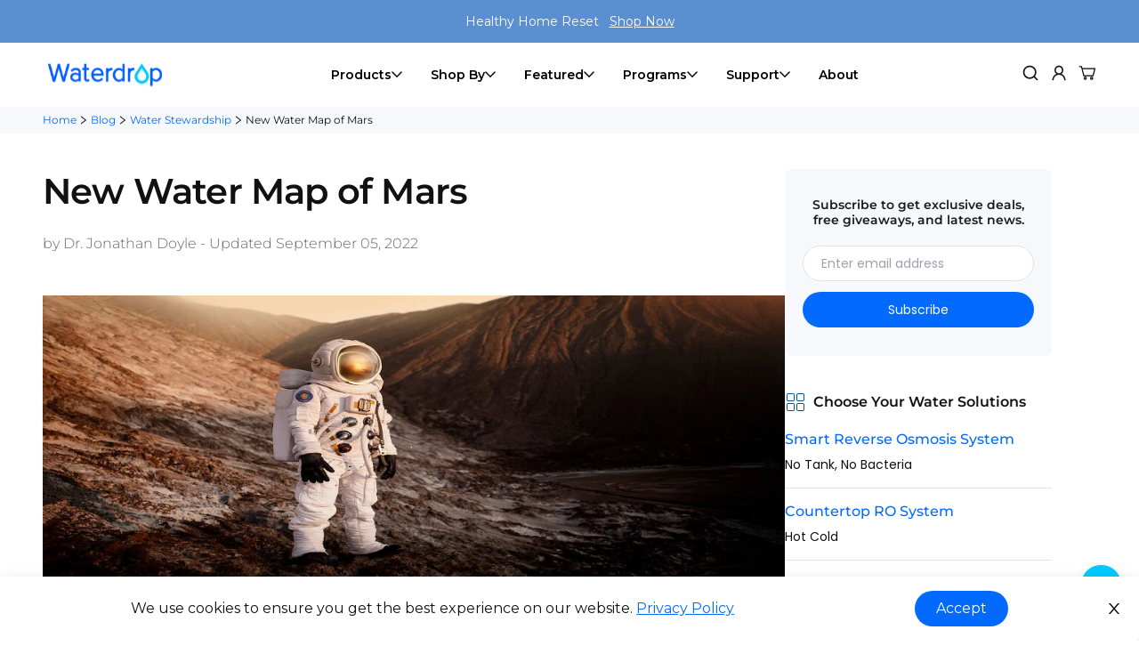

--- FILE ---
content_type: text/html; charset=utf-8
request_url: https://www.waterdropfilter.ca/blogs/water-stewardship/new-map-mars-water-distribution
body_size: 91677
content:

<!doctype html>
<html
  class="no-js supports-no-cookies"
  lang="en"
  data-template="article"
  
>
  <head>
    

    







      





    


    <meta charset="utf-8">
    <meta http-equiv="X-UA-Compatible" content="IE=edge">
    <meta name="viewport" content="width=device-width, initial-scale=1, maximum-scale=1.0, user-scalable=0">
    <meta name="theme-color" content="#036aff">
    
<link rel="canonical" href="https://www.waterdropfilter.ca/blogs/water-stewardship/new-map-mars-water-distribution">

<link href="//www.waterdropfilter.ca/cdn/shop/t/32/assets/theme.css?v=99745025693796777341748244262" rel="stylesheet" type="text/css" media="all" />
<link href="//www.waterdropfilter.ca/cdn/shop/t/32/assets/chunk.css?v=29927826403934670671748244260" rel="stylesheet" type="text/css" media="all" />


<link rel="dns-prefetch" href="https://www.waterdropfilter.ca/blogs/water-stewardship/new-map-mars-water-distribution" crossorigin>
<link rel="dns-prefetch" href="https://cdn.shopify.com" crossorigin>
<link rel="preconnect" href="https://www.waterdropfilter.ca/blogs/water-stewardship/new-map-mars-water-distribution" crossorigin>
<link rel="preconnect" href="https://cdn.shopify.com" crossorigin>

<link rel="shortcut icon" href="//www.waterdropfilter.ca/cdn/shop/files/wd-fav.png?crop=center&height=32&v=1614939080&width=32" type="image/png"><title class="article">Why Is Water On Mars Essential?</title><meta name="description" content="A new water map of Mars provides invaluable information about the watery past of the red planet, indicating future exploration.">
<meta property="og:site_name" content="Waterdrop Canada">
<meta property="og:url" content="https://www.waterdropfilter.ca/blogs/water-stewardship/new-map-mars-water-distribution">
<meta property="og:title" content="Why Is Water On Mars Essential?">
<meta property="og:type" content="article">
<meta property="og:description" content="A new water map of Mars provides invaluable information about the watery past of the red planet, indicating future exploration."><meta property="og:image" content="http://www.waterdropfilter.ca/cdn/shop/articles/wd-blog-new-map-mars-water-distribution-img1.jpg?v=1662357891">
<meta property="og:image:secure_url" content="https://www.waterdropfilter.ca/cdn/shop/articles/wd-blog-new-map-mars-water-distribution-img1.jpg?v=1662357891">
<meta property="og:image:width" content="1005">
<meta property="og:image:height" content="410"><meta name="twitter:card" content="summary_large_image">
<meta name="twitter:title" content="Why Is Water On Mars Essential?">
<meta name="twitter:description" content="A new water map of Mars provides invaluable information about the watery past of the red planet, indicating future exploration.">

<style>
  @font-face {  font-family: SF-Heading-font;  font-weight:400;  src: url(https://cdn.shopify.com/s/files/1/0561/2742/2636/files/Jost-Regular.ttf?v=1618297125);  font-display: swap;}@font-face {  font-family: SF-Heading-font;  font-weight:500;  src: url(https://cdn.shopify.com/s/files/1/0561/2742/2636/files/Jost-Medium.ttf?v=1618297125);  font-display: swap;}@font-face {  font-family: SF-Heading-font;  font-weight:600;  src: url(https://cdn.shopify.com/s/files/1/0561/2742/2636/files/Jost-SemiBold.ttf?v=1618297125);  font-display: swap;}:root {  --font-stack-header: SF-Heading-font;  --font-weight-header: 400;}@font-face {  font-family: SF-Body-font;  font-weight:400;  src: url(https://cdn.shopify.com/s/files/1/0561/2742/2636/files/Jost-Regular.ttf?v=1618297125);  font-display: swap;}@font-face {  font-family: SF-Body-font;  font-weight:500;  src: url(https://cdn.shopify.com/s/files/1/0561/2742/2636/files/Jost-Medium.ttf?v=1618297125);  font-display: swap;}@font-face {  font-family: SF-Body-font;  font-weight:600;  src: url(https://cdn.shopify.com/s/files/1/0561/2742/2636/files/Jost-SemiBold.ttf?v=1618297125);  font-display: swap;}:root {  --font-stack-body: 'SF-Body-font';  --font-weight-body: 400;;}
</style>
<style>
  html{font-size:calc(var(--font-base-size,16) * 1px)}body{font-weight:var(--font-weight-body);font-style:var(--font-style-body);color:var(--color-body-text);font-size:calc(var(--font-base-size,16) * 1px);line-height:calc(var(--base-line-height) * 1px);scroll-behavior:smooth}body .h1,body .h2,body .h3,body .h4,body .h5,body .h6,body h1,body h2,body h3,body h4,body h5,body h6{font-family:var(--font-stack-header);font-weight:var(--font-weight-header);font-style:var(--font-style-header);color:var(--color-heading-text);line-height:normal}body .h1,body h1{font-size:calc(((var(--font-h1-mobile))/ (var(--font-base-size))) * 1rem)}body .h2,body h2{font-size:calc(((var(--font-h2-mobile))/ (var(--font-base-size))) * 1rem)}body .h3,body h3{font-size:calc(((var(--font-h3-mobile))/ (var(--font-base-size))) * 1rem)}body .h4,body h4{font-size:calc(((var(--font-h4-mobile))/ (var(--font-base-size))) * 1rem)}body .h5,body h5{font-size:calc(((var(--font-h5-mobile))/ (var(--font-base-size))) * 1rem)}body .h6,body h6{font-size:calc(((var(--font-h6-mobile))/ (var(--font-base-size))) * 1rem);line-height:1.4}@media only screen and (min-width:768px){body .h1,body h1{font-size:calc(((var(--font-h1-desktop))/ (var(--font-base-size))) * 1rem)}body .h2,body h2{font-size:calc(((var(--font-h2-desktop))/ (var(--font-base-size))) * 1rem)}body .h3,body h3{font-size:calc(((var(--font-h3-desktop))/ (var(--font-base-size))) * 1rem)}body .h4,body h4{font-size:calc(((var(--font-h4-desktop))/ (var(--font-base-size))) * 1rem)}body .h5,body h5{font-size:calc(((var(--font-h5-desktop))/ (var(--font-base-size))) * 1rem)}body .h6,body h6{font-size:calc(((var(--font-h6-desktop))/ (var(--font-base-size))) * 1rem)}}.swiper-wrapper{display:flex}.swiper-container:not(.swiper-container-initialized) .swiper-slide{width:calc(100% / var(--items,1));flex:0 0 auto}@media (max-width:1023px){.swiper-container:not(.swiper-container-initialized) .swiper-slide{min-width:40vw;flex:0 0 auto}}@media (max-width:767px){.swiper-container:not(.swiper-container-initialized) .swiper-slide{min-width:66vw;flex:0 0 auto}}.opacity-0{opacity:0}.opacity-100{opacity:1!important;}.placeholder-background{position:absolute;top:0;right:0;bottom:0;left:0;pointer-events:none}.placeholder-background--animation{background-color:#000;animation:placeholder-background-loading 1.5s infinite linear}[data-image-loading]{position:relative}[data-image-loading]:after{content:'';background-color:#000;animation:placeholder-background-loading 1.5s infinite linear;position:absolute;top:0;left:0;width:100%;height:100%;z-index:1}[data-image-loading] img.lazyload{opacity:0}[data-image-loading] img.lazyloaded{opacity:1}.no-js [data-image-loading]{animation-name:none}.lazyload--fade-in{opacity:0;transition:.25s all}.lazyload--fade-in.lazyloaded{opacity:1}@media (min-width:768px){.hidden.md\:block{display:block!important}.hidden.md\:flex{display:flex!important}.hidden.md\:grid{display:grid!important}}@media (min-width:1025px){.hidden.lg\:block{display:block!important}.hidden.lg\:flex{display:flex!important}.hidden.lg\:grid{display:grid!important}}@media (min-width:1280px){.hidden.xl\:block{display:block!important}.hidden.xl\:flex{display:flex!important}.hidden.xl\:grid{display:grid!important}}

  h1, .h1,
  h2, .h2,
  h3, .h3,
  h4, .h4,
  h5, .h5,
  h6, .h6 {
    letter-spacing: 0px;
  }
</style>

    <script>
  // https://codebeautify.org/jsviewer

  function _debounce(fn, wait = 300) {
    let t;
    return (...args) => {
      clearTimeout(t);
      t = setTimeout(() => fn.apply(this, args), wait);
    };
  }

  try {
    window.MinimogSettings = window.MinimogSettings || {};
    window.___mnag = 'userA' + (window.___mnag1 || '') + 'gent';

    var _mh = document.querySelector('header.sf-header__mobile');
    var _dh = document.querySelector('header.sf-header__desktop');
    // Set header height
    function _shh() {
      if (!_mh || !_dh) {
        _mh = document.querySelector('header.sf-header__mobile');
        _dh = document.querySelector('header.sf-header__desktop');
      }
      // Header
      var _hd = window.innerWidth < 1024 ? _mh : _dh;
      if (_hd) {
        document.documentElement.style.setProperty('--sf-header-height', _hd.offsetHeight + 'px');
        window.MinimogSettings.headerHeight = _hd.offsetHeight;
      }
    }

    // setTopbarHeight
    function _stbh() {
      // Topbar
      var _tb = document.querySelector('.sf-topbar');
      if (_tb) {
        document.documentElement.style.setProperty('--sf-topbar-height', _tb.offsetHeight + 'px');
        window.MinimogSettings.topbarHeight = _tb.offsetHeight;
      }
    }

    // setAnnouncementHeight
    function _sah() {
      // announcement_bar
      var _ab = document.querySelector('.announcement-bar');
      if (_ab) {
        document.documentElement.style.setProperty('--sf-announcement-height', _ab.offsetHeight + 'px');
        window.MinimogSettings.topbarHeight = _ab.offsetHeight;
      }
    }

    // setMainContentPadding
    function _smcp() {
      // pageTemplate
      var _pt = document.documentElement.dataset.template;
      if (window.innerWidth >= 1024) {
        if (_dh && _dh.dataset.transparent === "true") {
          if (_pt === 'index' || _pt === 'collection') {
            document.documentElement.style.setProperty('--main-content-padding-top', '0px');
          }
        }
      } else {
        document.documentElement.style.removeProperty('--main-content-padding-top');
      }
    }

    // calculateSectionsHeight
    function _csh() {_shh();_stbh();_sah();_smcp();}
    window.addEventListener('resize', _debounce(_csh, 1000));

    document.documentElement.className = document.documentElement.className.replace('supports-no-cookies', 'supports-cookies').replace('no-js', 'js');
  } catch (error) {
    console.warn('Failed to execute critical scripts', error);
  }

  try {
    // Page speed agent
    var _nu = navigator[window.___mnag];
    var _psas = [
      {
        'b': 'ome-Li',
        'c': 'ghth',
        'd': 'ouse',
        'a': 'Chr',
      },
      {
        'd': 'hts',
        'a': 'Sp',
        'c': 'nsig',
        'b': 'eed I',
      },
      {
        'b': ' Lin',
        'd': '6_64',
        'a': 'X11;',
        'c': 'ux x8',
      }
    ];
    function __fn(i) {
      return Object.keys(_psas[i]).sort().reduce(function (a, c) { return a + _psas[i][c] }, '');
    }

    var __isPSA = (_nu.indexOf(__fn(0)) > -1 || _nu.indexOf(__fn(1)) > -1 || _nu.indexOf(__fn(2)) > -1);
    // var __isPSA = true

    window.___mnag = '!1';
    _psas = null;
  } catch (err) {
    var __isPSA = false;
    var _psas = null;
    window.___mnag = '!1';
  }

  // activateFontAndCriticalCSS
  

  // __activateStyle(this)
  function __as(l) {
    l.rel = 'stylesheet';
    l.media = 'all';
    l.removeAttribute('onload');
  }

  // _onChunkStyleLoad(this)
  function __ocsl(l) {
    if (!__isPSA) __as(l);
  }

  window.__isPSA = __isPSA;
</script>

    <!-- Global site tag (gtag.js) - Google Ads: 372341350 -->
<script defer src="https://www.googletagmanager.com/gtag/js?id=AW-372341350"></script>
<script>
    window.dataLayer = window.dataLayer || [];
    function gtag() { dataLayer.push(arguments); }
    gtag('js', new Date());

    gtag('config', 'AW-372341350', { allow_enhanced_conversions: true });
    gtag('config', 'UA-208621718-1', { send_page_view: false });
</script>
<!-- Impact Account -->
<script>
    (function (a, b, c, d, e, f, g) { e['ire_o'] = c; e[c] = e[c] || function () { (e[c].a = e[c].a || []).push(arguments) }; f = d.createElement(b); g = d.getElementsByTagName(b)[0]; f.async = 1; f.src = a; g.parentNode.insertBefore(f, g); })('https://utt.impactcdn.com/A3216772-96bb-49f4-b23d-fe7f859303ce1.js', 'script', 'ire', document, window);
    ire('identify', { customerId: '', customerEmail: '' });
</script>

<script type="text/javascript">
    (function (c, l, a, r, i, t, y) {
        c[a] = c[a] || function () { (c[a].q = c[a].q || []).push(arguments) };
        t = l.createElement(r); t.async = 1; t.src = "https://www.clarity.ms/tag/" + i;
        y = l.getElementsByTagName(r)[0]; y.parentNode.insertBefore(t, y);
    })(window, document, "clarity", "script", "gzkddkvw4b");
</script>

<!-- Impact Account -->
<!-- Google Ads Remarketing Tag By FeedArmy Version 2.16 START -->
<!-- FeedArmy tutorial found at https://feedarmy.com/kb/adding-google-adwords-remarketing-tag-to-shopify/ -->

<!-- CODE SETTINGS START -->
<!-- CODE SETTINGS START -->

<!-- Please add your Google Ads Audience Source Tag ID -->


<!-- Please add your alpha2 code, you can find it here: https://help.shopify.com/en/api/custom-storefronts/storefront-api/reference/enum/countrycode -->


<!-- set your product id values are default, product_id, parent_id, sku -->


<!-- CODE SETTINGS END -->
<!-- CODE SETTINGS END -->

<!-- ==================================== -->
<!-- DO NOT EDIT ANYTHING BELOW THIS LINE -->

  <!-- <script async src="https://www.googletagmanager.com/gtag/js?id=AW-372341350"></script> -->
<script>
    //   window.dataLayer = window.dataLayer || [];
    //   function gtag(){dataLayer.push(arguments);}
    //   gtag('js', new Date());
    gtag('config', 'AW-372341350');
</script>
<!-- Global site tag (gtag.js) - Ads. -->
<script>
    gtag('event', 'purchase', {
        'send_to': 'AW-372341350',
        'value': ,
        'items': [
        
  	]

  });
</script>
<!-- Bing star Dropship Program & Distributor -->
<script>
  (function (w, d, t, r, u) { var f, n, i; w[u] = w[u] || [], f = function () { var o = { ti: "56006334" }; o.q = w[u], w[u] = new UET(o), w[u].push("pageLoad") }, n = d.createElement(t), n.src = r, n.async = 1, n.onload = n.onreadystatechange = function () { var s = this.readyState; s && s !== "loaded" && s !== "complete" || (f(), n.onload = n.onreadystatechange = null) }, i = d.getElementsByTagName(t)[0], i.parentNode.insertBefore(n, i) })(window, document, "script", "//bat.bing.com/bat.js", "uetq1");
</script>
<script>
  (function (w, d, t, r, u) { var f, n, i; w[u] = w[u] || [], f = function () { var o = { ti: "56348984" }; o.q = w[u], w[u] = new UET(o), w[u].push("pageLoad") }, n = d.createElement(t), n.src = r, n.async = 1, n.onload = n.onreadystatechange = function () { var s = this.readyState; s && s !== "loaded" && s !== "complete" || (f(), n.onload = n.onreadystatechange = null) }, i = d.getElementsByTagName(t)[0], i.parentNode.insertBefore(n, i) })(window, document, "script", "//bat.bing.com/bat.js", "uetq2");
</script>
<!-- Bing end Dropship Program & Distributor -->
<!-- Meta Pixel Code -->
<script>
  !function(f,b,e,v,n,t,s)
  {if(f.fbq)return;n=f.fbq=function(){n.callMethod?
  n.callMethod.apply(n,arguments):n.queue.push(arguments)};
  if(!f._fbq)f._fbq=n;n.push=n;n.loaded=!0;n.version='2.0';
  n.queue=[];t=b.createElement(e);t.async=!0;
  t.src=v;s=b.getElementsByTagName(e)[0];
  s.parentNode.insertBefore(t,s)}(window, document,'script',
  'https://connect.facebook.net/en_US/fbevents.js');
  fbq('init', '424081603435233');
  fbq('track', 'PageView');
</script>
<noscript><img
    height="1"
    width="1"
    style="display:none"
    src="https://www.facebook.com/tr?id=424081603435233&ev=PageView&noscript=1" /></noscript>
<!-- End Meta Pixel Code -->
    <link href="//www.waterdropfilter.ca/cdn/shop/t/32/assets/theme.css?v=99745025693796777341748244262" rel="stylesheet" type="text/css" media="all" />
    <!-- iconfont font-face -->
    <style>
      @font-face {
        font-family: 'roboto-regular';
        src: url('//www.waterdropfilter.ca/cdn/shop/t/32/assets/Roboto-Regular.ttf?v=82718752176369465601748244259') format('truetype');
        font-weight: normal;
        font-style: normal;
        font-display: swap;
      }

      @font-face {
        font-family: 'poppins-thinItalic';
        src: url('//www.waterdropfilter.ca/cdn/shop/t/32/assets/Poppins-ThinItalic.ttf?v=17920673855694269221748244262') format('truetype');
        font-weight: normal;
        font-style: normal;
        font-display: swap;
      }

      @font-face {
        font-family: 'poppins-regular';
        src: url('//www.waterdropfilter.ca/cdn/shop/t/32/assets/Poppins-Regular.ttf?v=145284649063560774891748244261') format('truetype');
        font-weight: normal;
        font-style: normal;
        font-display: swap;
      }

      @font-face {
        font-family: 'Montserrat';
        src: url('//www.waterdropfilter.ca/cdn/shop/t/32/assets/Montserrat-VariableFont_wght.ttf?v=108062881109911117721748244259') format('truetype');
        font-weight: normal;
        font-style: normal;
        font-display: swap;
      }

      @font-face {
        font-family: 'Montserrat-Regular';
        src: url('//www.waterdropfilter.ca/cdn/shop/t/32/assets/Montserrat-Regular.ttf?v=183343540934782672321748244263') format('truetype');
        font-weight: normal;
        font-style: normal;
        font-display: swap;
      }

      @font-face {
        font-family: 'Montserrat-SemiBold';
        src: url('//www.waterdropfilter.ca/cdn/shop/t/32/assets/Montserrat-SemiBold.ttf?v=93464489670099400461748244259') format('truetype');
        font-weight: normal;
        font-style: normal;
        font-display: swap;
      }

      @font-face {
        font-family: 'Montserrat-Medium';
        src: url('//www.waterdropfilter.ca/cdn/shop/t/32/assets/Montserrat-Medium.ttf?v=38924696451037412941748244262') format('truetype');
        font-weight: normal;
        font-style: normal;
        font-display: swap;
      }

      @font-face {
        font-family: 'Montserrat-Light';
        src: url('//www.waterdropfilter.ca/cdn/shop/t/32/assets/Montserrat-Light.ttf?v=121682769463726213911748244262') format('truetype');
        font-weight: normal;
        font-style: normal;
        font-display: swap;
      }

      @font-face {
        font-family: 'Montserrat-Bold';
        src: url('//www.waterdropfilter.ca/cdn/shop/t/32/assets/Montserrat-Bold.ttf?v=20576220070842171361748244262') format('truetype');
        font-weight: normal;
        font-style: normal;
        font-display: swap;
      }

      @font-face {
        font-family: 'Montserrat-Black';
        src: url('//www.waterdropfilter.ca/cdn/shop/t/32/assets/Montserrat-Black.ttf?v=32046327763202189171748244261') format('truetype');
        font-weight: normal;
        font-style: normal;
        font-display: swap;
      }

      @font-face {
        font-family: 'poppins-thin';
        src: url('//www.waterdropfilter.ca/cdn/shop/t/32/assets/Poppins-Thin.ttf?v=36701346886373198001748244262') format('truetype');
        font-weight: normal;
        font-style: normal;
        font-display: swap;
      }

      @font-face {
        font-family: 'poppins-medium';
        src: url('//www.waterdropfilter.ca/cdn/shop/t/32/assets/Poppins-Medium.ttf?v=54077514645376433221748244260') format('truetype');
        font-weight: 500;
        font-style: normal;
        font-display: swap;
      }

      @font-face {
        font-family: 'poppins-semiBold';
        src: url('//www.waterdropfilter.ca/cdn/shop/t/32/assets/Poppins-SemiBold.ttf?v=76473825079576612891748244261') format('truetype');
        font-weight: 600;
        font-style: normal;
        font-display: swap;
      }

      @font-face {
        font-family: 'poppins-regularItalic';
        src: url('//www.waterdropfilter.ca/cdn/shop/t/32/assets/Poppins-RegularItalic.ttf?v=3834805128614021511748244261') format('truetype');
        font-weight: normal;
        font-style: normal;
        font-display: swap;
      }

      @font-face {
        font-family: 'poppins-light';
        src: url('//www.waterdropfilter.ca/cdn/shop/t/32/assets/Poppins-Light.ttf?v=99456586136928161171748244260') format('truetype');
        font-weight: normal;
        font-style: normal;
        font-display: swap;
      }

      @font-face {
        font-family: 'poppins-bold';
        src: url('//www.waterdropfilter.ca/cdn/shop/t/32/assets/Poppins-Bold.ttf?v=168450335335932354571748244260') format('truetype');
        font-weight: normal;
        font-style: 700;
        font-display: swap;
      }

      @font-face {
        font-family: 'dancing-script';
        src: url('//www.waterdropfilter.ca/cdn/shop/t/32/assets/DancingScript-Regular.ttf?v=94395570315736425351748244261') format('truetype');
        font-weight: normal;
        font-style: normal;
        font-display: swap;
      }

      /* icon-font */
      @font-face {
        font-family: 'wd-iconfont';
        src: url('//www.waterdropfilter.ca/cdn/shop/t/32/assets/wd-iconfont.eot?v=80976271194018411341748244260');
        src: url('//www.waterdropfilter.ca/cdn/shop/t/32/assets/wd-iconfont.eot?v=80976271194018411341748244260') format('embedded-opentype')
        , url('//www.waterdropfilter.ca/cdn/shop/t/32/assets/wd-iconfont.ttf?v=168549715814742943251748244261') format('truetype')
        , url('//www.waterdropfilter.ca/cdn/shop/t/32/assets/wd-iconfont.woff?v=168549715814742943251748244261') format('woff')
        , url('//www.waterdropfilter.ca/cdn/shop/t/32/assets/wd-iconfont.svg?v=29895186504383976951748244261') format('svg');
        font-weight: normal;
        font-style: normal;
        font-display: swap;
      }
    </style>
    <link href="//www.waterdropfilter.ca/cdn/shop/t/32/assets/wd-font-face.css?v=62204753096811625291748244262" rel="stylesheet" type="text/css" media="all" />
    <!-- iconfont font-face -->
    <link href="//www.waterdropfilter.ca/cdn/shop/t/32/assets/chunk.css?v=29927826403934670671748244260" rel="stylesheet" type="text/css" media="all" />

    <link href="//www.waterdropfilter.ca/cdn/shop/t/32/assets/predictive-search.css?v=68116506596592829051748244263" rel="stylesheet" type="text/css" media="all" />

    
<style data-shopify>:root {		/* BODY */		--base-line-height: 28;		/* PRIMARY COLORS */		--color-primary: #036aff;		--plyr-color-main: #036aff;		--color-primary-darker: #036aff;		/* TEXT COLORS */		--color-body-text: #000000;		--color-heading-text: #000000;		--color-sub-text: #666666;		--color-text-link: #000000;		--color-text-link-hover: #999999;		/* BUTTON COLORS */		--color-btn-bg:  #036aff;		--color-btn-bg-hover: #036aff;		--color-btn-text: #ffffff;		--color-btn-text-hover: #ffffff;    	--color-btn-secondary-border: #036aff;    	--color-btn-secondary-text: #000000;		--btn-letter-spacing: 0px;		--btn-border-radius: 5px;		--btn-border-width: 1px;		--btn-line-height: 23px;				/* PRODUCT COLORS */		--product-title-color: #111111;		--product-sale-price-color: #666666;		--product-regular-price-color: #000000;		--product-type-color: #666666;		--product-desc-color: #666666;		/* TOPBAR COLORS */		--color-topbar-background: #ffffff;		--color-topbar-text: #000000;		/* MENU BAR COLORS */		--color-menu-background: #000000;		--color-menu-text: #f8f8f8;		/* BORDER COLORS */		--color-border: #dedede;		/* FOOTER COLORS */		--color-footer-text: #000000;		--color-footer-subtext: #666666;		--color-footer-background: #f5f5f5;		--color-footer-link: #666666;		--color-footer-link-hover: #000000;		--color-footer-background-mobile: #F5F5F5;		/* FOOTER BOTTOM COLORS */		--color-footer-bottom-text: #000;		--color-footer-bottom-background: #f5f5f5;		--color-footer-bottom-background-mobile: #F5F5F5;		/* HEADER */		--color-header-text: #000000;		--color-header-transparent-text: #000000;		--color-main-background: #ffffff;		--color-field-background: #ffffff;		--color-header-background: #ffffff;		--color-cart-wishlist-count: #ffffff;		--bg-cart-wishlist-count: #da3f3f;		--swatch-item-background-default: #f7f8fa;		--text-gray-400: #777777;		--text-gray-9b: #9b9b9b;		--text-black: #000000;		--text-white: #ffffff;		--bg-gray-400: #f7f8fa;		--bg-black: #000000;		--rounded-full: 9999px;		--border-color-1: #eeeeee;		--border-color-2: #b2b2b2;		--border-color-3: #d2d2d2;		--border-color-4: #737373;		--color-secondary: #666666;		--color-success: #3a8735;		--color-warning: #ff706b;		--color-info: #959595;		--color-disabled: #cecece;		--bg-disabled: #f7f7f7;		--bg-hover: #737373;		--bg-color-tooltip: #000000;		--text-color-tooltip: #ffffff;		--color-image-overlay: #000000;		--opacity-image-overlay: 0.2;		--theme-shadow: 0 5px 15px 0 rgba(0, 0, 0, 0.07);    	--arrow-select-box: url(//www.waterdropfilter.ca/cdn/shop/t/32/assets/ar-down.svg?v=92728264558441377851748244260);		/* FONT SIZES */		--font-base-size: 16;		--font-btn-size: 16px;		--font-btn-weight: 500;		--font-h1-desktop: 54;		--font-h1-mobile: 50;		--font-h2-desktop: 42;		--font-h2-mobile: 37;		--font-h3-desktop: 31;		--font-h3-mobile: 28;		--font-h4-desktop: 27;		--font-h4-mobile: 24;		--font-h5-desktop: 23;		--font-h5-mobile: 20;		--font-h6-desktop: 21;		--font-h6-mobile: 19;    	--arrow-down-url: url(//www.waterdropfilter.ca/cdn/shop/t/32/assets/arrow-down.svg?v=157552497485556416461748244261);    	--arrow-down-white-url: url(//www.waterdropfilter.ca/cdn/shop/t/32/assets/arrow-down-white.svg?v=70535736727834135531748244261);    	--product-title-line-clamp: unset;		--spacing-sections-desktop: 100px;        --spacing-sections-tablet: 75px;        --spacing-sections-mobile: 50px;	}
</style>

<link href="//www.waterdropfilter.ca/cdn/shop/t/32/assets/custom.css?v=105997007003712207781748244260" rel="stylesheet" type="text/css" media="all" />

<style data-shopify>body {
    --container-width: 1200;
    --fluid-container-width: 1620px;
    --fluid-container-offset: 65px;
    background-color: #ffffff;
  }
  [style*="--aspect-ratio"]:before {
    padding-top: calc(100% / (0.0001 + var(--aspect-ratio, 16/9)));
  }
  @media ( max-width: 767px ) {
    [style*="--aspect-ratio"]:before {
      padding-top: calc(100% / (0.0001 + var(--aspect-ratio-mobile, var(--aspect-ratio, 16/9)) ));
    }
  }.sf-topbar {  border-color: #eee;}[id$="16225125199f82d8fe"] .section-my {  padding-top: 45px;  padding-bottom: 45px;  margin-bottom: 0;  margin-top: 0;}[id$="16225125199f82d8fe"] {  border-top: 1px solid #eee;}.sf__font-normal {  font-weight: 400;}[id$="16225316461d1cff80"]  .collection-card__info  h3  a {  font-weight: 400;  font-size: 24px;  line-height: 34px;  margin-bottom: 4px;}[id$="16225316461d1cff80"]  .collection-card__info  p {  color: #666;}[id$="16225125199f82d8fe"] .sf-icon-box__text h3 {  line-height: 26px;  font-size: 20px;  font-weight: 500;}@media (min-width: 1536px) {  [id$="1621243260e1af0c20"] .slide__block-title {    font-size: 100px;    line-height: 95px;  }}@media (max-width: 576px) {  [id$="1621243260e1af0c20"] a.sf__mobile-button,  [id$="162251092958fcda7c"] .sf__btn-primary,  [id$="162251092958fcda7c"] .sf__btn-secondary {    width: 100%;  }  [id$="16225316461d1cff80"] .section__heading {    text-align: center;  }  [id$="16225316461d1cff80"]    .collection-card__info    h3    a {    font-weight: 500;  }  [id$="16225316461d1cff80"]    .collection-card__info    p {    font-size: 14px;    line-height: 20px;  }  [id$="16225125199f82d8fe"] .sf-icon-box__text h3 {    font-size: 18px;    margin-bottom: 2px;  }}
</style>


    

    
  <!-- Sentry -->
  <script data-lcp-safe>
    window.sentryOnLoad = function () {
      Sentry.init({
        // dsn: 'https://a49cc7ec31dcfe3aea6d3f240f0c1bb8@o4510345681108992.ingest.us.sentry.io/4510362167803904',
        environment: 'production',

        // 错误采样率
        sampleRate: 0.01,

        // 使用智能采样策略替代固定的 tracesSampleRate
        tracesSampler: (samplingContext) => {
          // 重要页面（首页、产品页、结账页）使用较高采样率
          const importantUrls = ['/products/', '/cart', '/checkout', '/collections/'];

          const url = samplingContext.name || '';
          const isImportant = url === '/' || importantUrls.some((path) => url.startsWith(path));
          // 重要页面 5% 采样，其他页面 0.··5% 采样
          return isImportant ? 0.05 : 0.005;
        },
        ignoreErrors: [
          // 随机插件/扩展
          'top.GLOBALS',
          'originalCreateNotification',
          'canvas.contentDocument',
          'MyApp_RemoveAllHighlights',
          'http://tt.epicplay.com',
          "Can't find variable: Zite",
          'jigsaw is not defined',
          'ComboSearch is not defined',
          'http://loading.retry.widdit.com/',
          'atomicFindClose',
          'fb_xd_fragment',
          'BMI is not defined',
          // 常见 UI/浏览器错误
          'ResizeObserver loop limit exceeded',
          'Script error.',
          'Script error',
          'The play() request was interrupted',
          // 网络错误
          'Network request failed',
          'Failed to fetch',
          'NetworkError when attempting to fetch resource.',
          'Importing a module script failed',
          // 存储错误
          'QuotaExceededError',
        ],
        denyUrls: [
          // 社交媒体和广告
          /graph\.facebook\.com/i,
          /connect\.facebook\.net/i,
          /google-analytics\.com/i,
          /googletagmanager\.com/i,
          /g\.doubleclick\.net/i,
          /pinterest\.com/i,
          /analytics\.tiktok\.com/i,
          /sc-static\.net/i,
          /snapchat\.com/i,
          // 浏览器扩展
          /^chrome:\/\//i,
          /^chrome-extension:\/\//i,
          /^moz-extension:\/\//i,
          /^safari-web-extension:\/\//i,
          // 其他可能会产生噪音的常见第三方
          /klaviyo\.com/i,
          /cdn\.shopify\.com\/s\/trekkie/i,
        ],
      });
    };
  </script>
  <script
    src="https://js.sentry-cdn.com/eb396d02df273bd88937af18d1c2ea7c.min.js"
    crossorigin="anonymous"
    async
    data-lcp-safe
  ></script>



    <script src="//www.waterdropfilter.ca/cdn/shop/t/32/assets/lazysizes.min.js?v=49047110623560880631748244263" async></script>
    <script src="//www.waterdropfilter.ca/cdn/shop/t/32/assets/lazy-iframe.js?v=66004829495859296311748244262" defer></script>
    <script src="//www.waterdropfilter.ca/cdn/shop/t/32/assets/ls.unveilhooks.min.js?v=183615409185057184911748244262" async></script>

    <script src="//www.waterdropfilter.ca/cdn/shop/t/32/assets/theme-global.js?v=127375275894373169311748244262" defer="defer"></script>
    <script src="//www.waterdropfilter.ca/cdn/shop/t/32/assets/app.min.js?v=28774579962080151121748244261" defer="defer"></script>
    <link href="https://www.waterdropfilter.ca/cdn/shopifycloud/portable-wallets/latest/accelerated-checkout-backwards-compat.css" as="style" crossorigin="anonymous" media="screen" rel="preload">
    <link href="https://cdn.shopify.com/extensions/3b919ec2-a006-4b69-bea7-36812d588df4/discount-ninja-795/assets/la-dn-core-v8.min.css" as="style" media="all" type="text/css" rel="preload">
    <link href="https://cdn.shopify.com/extensions/f9474639-56b9-4a75-8ddf-817cd0c788b6/alert-me-restock-alerts-16/assets/da-restock.css" as="style" media="all" type="text/css" rel="preload">

    <!-- Jquey -->

    <script src="//www.waterdropfilter.ca/cdn/shop/t/32/assets/wd-jquery.min.js?v=146653844047132007351748244262" defer data-lcp-safe></script>

    <!-- Jquey -->
    <script>window.performance && window.performance.mark && window.performance.mark('shopify.content_for_header.start');</script><meta name="google-site-verification" content="TuDxSUau-hfwut9ZkvU4nouG4TaHcyzpClnMgi3wUyU">
<meta id="shopify-digital-wallet" name="shopify-digital-wallet" content="/52045611184/digital_wallets/dialog">
<meta name="shopify-checkout-api-token" content="ef287c2ba1319a2ec341d53a2e195010">
<meta id="in-context-paypal-metadata" data-shop-id="52045611184" data-venmo-supported="true" data-environment="production" data-locale="en_US" data-paypal-v4="true" data-currency="CAD">
<link rel="alternate" type="application/atom+xml" title="Feed" href="/blogs/water-stewardship.atom" />
<script async="async" src="/checkouts/internal/preloads.js?locale=en-CA"></script>
<link rel="preconnect" href="https://shop.app" crossorigin="anonymous">
<script async="async" src="https://shop.app/checkouts/internal/preloads.js?locale=en-CA&shop_id=52045611184" crossorigin="anonymous"></script>
<script id="apple-pay-shop-capabilities" type="application/json">{"shopId":52045611184,"countryCode":"US","currencyCode":"CAD","merchantCapabilities":["supports3DS"],"merchantId":"gid:\/\/shopify\/Shop\/52045611184","merchantName":"Waterdrop Canada","requiredBillingContactFields":["postalAddress","email","phone"],"requiredShippingContactFields":["postalAddress","email","phone"],"shippingType":"shipping","supportedNetworks":["visa","masterCard","amex","discover","elo","jcb"],"total":{"type":"pending","label":"Waterdrop Canada","amount":"1.00"},"shopifyPaymentsEnabled":true,"supportsSubscriptions":true}</script>
<script id="shopify-features" type="application/json">{"accessToken":"ef287c2ba1319a2ec341d53a2e195010","betas":["rich-media-storefront-analytics"],"domain":"www.waterdropfilter.ca","predictiveSearch":true,"shopId":52045611184,"locale":"en"}</script>
<script>var Shopify = Shopify || {};
Shopify.shop = "waterdropcanada.myshopify.com";
Shopify.locale = "en";
Shopify.currency = {"active":"CAD","rate":"1.0"};
Shopify.country = "CA";
Shopify.theme = {"name":"CA-waterdrop-liquid\/main","id":142449115312,"schema_name":"Minimog - OS 2.0","schema_version":"3.2.1","theme_store_id":null,"role":"main"};
Shopify.theme.handle = "null";
Shopify.theme.style = {"id":null,"handle":null};
Shopify.cdnHost = "www.waterdropfilter.ca/cdn";
Shopify.routes = Shopify.routes || {};
Shopify.routes.root = "/";</script>
<script type="module">!function(o){(o.Shopify=o.Shopify||{}).modules=!0}(window);</script>
<script>!function(o){function n(){var o=[];function n(){o.push(Array.prototype.slice.apply(arguments))}return n.q=o,n}var t=o.Shopify=o.Shopify||{};t.loadFeatures=n(),t.autoloadFeatures=n()}(window);</script>
<script>
  window.ShopifyPay = window.ShopifyPay || {};
  window.ShopifyPay.apiHost = "shop.app\/pay";
  window.ShopifyPay.redirectState = null;
</script>
<script id="shop-js-analytics" type="application/json">{"pageType":"article"}</script>
<script defer="defer" async type="module" src="//www.waterdropfilter.ca/cdn/shopifycloud/shop-js/modules/v2/client.init-shop-cart-sync_BdyHc3Nr.en.esm.js"></script>
<script defer="defer" async type="module" src="//www.waterdropfilter.ca/cdn/shopifycloud/shop-js/modules/v2/chunk.common_Daul8nwZ.esm.js"></script>
<script type="module">
  await import("//www.waterdropfilter.ca/cdn/shopifycloud/shop-js/modules/v2/client.init-shop-cart-sync_BdyHc3Nr.en.esm.js");
await import("//www.waterdropfilter.ca/cdn/shopifycloud/shop-js/modules/v2/chunk.common_Daul8nwZ.esm.js");

  window.Shopify.SignInWithShop?.initShopCartSync?.({"fedCMEnabled":true,"windoidEnabled":true});

</script>
<script>
  window.Shopify = window.Shopify || {};
  if (!window.Shopify.featureAssets) window.Shopify.featureAssets = {};
  window.Shopify.featureAssets['shop-js'] = {"shop-cart-sync":["modules/v2/client.shop-cart-sync_QYOiDySF.en.esm.js","modules/v2/chunk.common_Daul8nwZ.esm.js"],"init-fed-cm":["modules/v2/client.init-fed-cm_DchLp9rc.en.esm.js","modules/v2/chunk.common_Daul8nwZ.esm.js"],"shop-button":["modules/v2/client.shop-button_OV7bAJc5.en.esm.js","modules/v2/chunk.common_Daul8nwZ.esm.js"],"init-windoid":["modules/v2/client.init-windoid_DwxFKQ8e.en.esm.js","modules/v2/chunk.common_Daul8nwZ.esm.js"],"shop-cash-offers":["modules/v2/client.shop-cash-offers_DWtL6Bq3.en.esm.js","modules/v2/chunk.common_Daul8nwZ.esm.js","modules/v2/chunk.modal_CQq8HTM6.esm.js"],"shop-toast-manager":["modules/v2/client.shop-toast-manager_CX9r1SjA.en.esm.js","modules/v2/chunk.common_Daul8nwZ.esm.js"],"init-shop-email-lookup-coordinator":["modules/v2/client.init-shop-email-lookup-coordinator_UhKnw74l.en.esm.js","modules/v2/chunk.common_Daul8nwZ.esm.js"],"pay-button":["modules/v2/client.pay-button_DzxNnLDY.en.esm.js","modules/v2/chunk.common_Daul8nwZ.esm.js"],"avatar":["modules/v2/client.avatar_BTnouDA3.en.esm.js"],"init-shop-cart-sync":["modules/v2/client.init-shop-cart-sync_BdyHc3Nr.en.esm.js","modules/v2/chunk.common_Daul8nwZ.esm.js"],"shop-login-button":["modules/v2/client.shop-login-button_D8B466_1.en.esm.js","modules/v2/chunk.common_Daul8nwZ.esm.js","modules/v2/chunk.modal_CQq8HTM6.esm.js"],"init-customer-accounts-sign-up":["modules/v2/client.init-customer-accounts-sign-up_C8fpPm4i.en.esm.js","modules/v2/client.shop-login-button_D8B466_1.en.esm.js","modules/v2/chunk.common_Daul8nwZ.esm.js","modules/v2/chunk.modal_CQq8HTM6.esm.js"],"init-shop-for-new-customer-accounts":["modules/v2/client.init-shop-for-new-customer-accounts_CVTO0Ztu.en.esm.js","modules/v2/client.shop-login-button_D8B466_1.en.esm.js","modules/v2/chunk.common_Daul8nwZ.esm.js","modules/v2/chunk.modal_CQq8HTM6.esm.js"],"init-customer-accounts":["modules/v2/client.init-customer-accounts_dRgKMfrE.en.esm.js","modules/v2/client.shop-login-button_D8B466_1.en.esm.js","modules/v2/chunk.common_Daul8nwZ.esm.js","modules/v2/chunk.modal_CQq8HTM6.esm.js"],"shop-follow-button":["modules/v2/client.shop-follow-button_CkZpjEct.en.esm.js","modules/v2/chunk.common_Daul8nwZ.esm.js","modules/v2/chunk.modal_CQq8HTM6.esm.js"],"lead-capture":["modules/v2/client.lead-capture_BntHBhfp.en.esm.js","modules/v2/chunk.common_Daul8nwZ.esm.js","modules/v2/chunk.modal_CQq8HTM6.esm.js"],"checkout-modal":["modules/v2/client.checkout-modal_CfxcYbTm.en.esm.js","modules/v2/chunk.common_Daul8nwZ.esm.js","modules/v2/chunk.modal_CQq8HTM6.esm.js"],"shop-login":["modules/v2/client.shop-login_Da4GZ2H6.en.esm.js","modules/v2/chunk.common_Daul8nwZ.esm.js","modules/v2/chunk.modal_CQq8HTM6.esm.js"],"payment-terms":["modules/v2/client.payment-terms_MV4M3zvL.en.esm.js","modules/v2/chunk.common_Daul8nwZ.esm.js","modules/v2/chunk.modal_CQq8HTM6.esm.js"]};
</script>
<script>(function() {
  var isLoaded = false;
  function asyncLoad() {
    if (isLoaded) return;
    isLoaded = true;
    var urls = ["https:\/\/s3-us-west-2.amazonaws.com\/da-restock\/da-restock.js?shop=waterdropcanada.myshopify.com","\/\/cdn.shopify.com\/proxy\/0e2222dd82ff9605d9ec71eca71235f5b05ff09132cddd6eb58a408a1f3b3398\/api.goaffpro.com\/loader.js?shop=waterdropcanada.myshopify.com\u0026sp-cache-control=cHVibGljLCBtYXgtYWdlPTkwMA"];
    for (var i = 0; i < urls.length; i++) {
      var s = document.createElement('script');
      s.type = 'text/javascript';
      s.async = true;
      s.src = urls[i];
      var x = document.getElementsByTagName('script')[0];
      x.parentNode.insertBefore(s, x);
    }
  };
  if(window.attachEvent) {
    window.attachEvent('onload', asyncLoad);
  } else {
    window.addEventListener('load', asyncLoad, false);
  }
})();</script>
<script id="__st">var __st={"a":52045611184,"offset":-18000,"reqid":"cbebc457-2ca1-48ac-9223-46474cb49509-1769016132","pageurl":"www.waterdropfilter.ca\/blogs\/water-stewardship\/new-map-mars-water-distribution","s":"articles-567361601712","u":"f0675a2513ea","p":"article","rtyp":"article","rid":567361601712};</script>
<script>window.ShopifyPaypalV4VisibilityTracking = true;</script>
<script id="captcha-bootstrap">!function(){'use strict';const t='contact',e='account',n='new_comment',o=[[t,t],['blogs',n],['comments',n],[t,'customer']],c=[[e,'customer_login'],[e,'guest_login'],[e,'recover_customer_password'],[e,'create_customer']],r=t=>t.map((([t,e])=>`form[action*='/${t}']:not([data-nocaptcha='true']) input[name='form_type'][value='${e}']`)).join(','),a=t=>()=>t?[...document.querySelectorAll(t)].map((t=>t.form)):[];function s(){const t=[...o],e=r(t);return a(e)}const i='password',u='form_key',d=['recaptcha-v3-token','g-recaptcha-response','h-captcha-response',i],f=()=>{try{return window.sessionStorage}catch{return}},m='__shopify_v',_=t=>t.elements[u];function p(t,e,n=!1){try{const o=window.sessionStorage,c=JSON.parse(o.getItem(e)),{data:r}=function(t){const{data:e,action:n}=t;return t[m]||n?{data:e,action:n}:{data:t,action:n}}(c);for(const[e,n]of Object.entries(r))t.elements[e]&&(t.elements[e].value=n);n&&o.removeItem(e)}catch(o){console.error('form repopulation failed',{error:o})}}const l='form_type',E='cptcha';function T(t){t.dataset[E]=!0}const w=window,h=w.document,L='Shopify',v='ce_forms',y='captcha';let A=!1;((t,e)=>{const n=(g='f06e6c50-85a8-45c8-87d0-21a2b65856fe',I='https://cdn.shopify.com/shopifycloud/storefront-forms-hcaptcha/ce_storefront_forms_captcha_hcaptcha.v1.5.2.iife.js',D={infoText:'Protected by hCaptcha',privacyText:'Privacy',termsText:'Terms'},(t,e,n)=>{const o=w[L][v],c=o.bindForm;if(c)return c(t,g,e,D).then(n);var r;o.q.push([[t,g,e,D],n]),r=I,A||(h.body.append(Object.assign(h.createElement('script'),{id:'captcha-provider',async:!0,src:r})),A=!0)});var g,I,D;w[L]=w[L]||{},w[L][v]=w[L][v]||{},w[L][v].q=[],w[L][y]=w[L][y]||{},w[L][y].protect=function(t,e){n(t,void 0,e),T(t)},Object.freeze(w[L][y]),function(t,e,n,w,h,L){const[v,y,A,g]=function(t,e,n){const i=e?o:[],u=t?c:[],d=[...i,...u],f=r(d),m=r(i),_=r(d.filter((([t,e])=>n.includes(e))));return[a(f),a(m),a(_),s()]}(w,h,L),I=t=>{const e=t.target;return e instanceof HTMLFormElement?e:e&&e.form},D=t=>v().includes(t);t.addEventListener('submit',(t=>{const e=I(t);if(!e)return;const n=D(e)&&!e.dataset.hcaptchaBound&&!e.dataset.recaptchaBound,o=_(e),c=g().includes(e)&&(!o||!o.value);(n||c)&&t.preventDefault(),c&&!n&&(function(t){try{if(!f())return;!function(t){const e=f();if(!e)return;const n=_(t);if(!n)return;const o=n.value;o&&e.removeItem(o)}(t);const e=Array.from(Array(32),(()=>Math.random().toString(36)[2])).join('');!function(t,e){_(t)||t.append(Object.assign(document.createElement('input'),{type:'hidden',name:u})),t.elements[u].value=e}(t,e),function(t,e){const n=f();if(!n)return;const o=[...t.querySelectorAll(`input[type='${i}']`)].map((({name:t})=>t)),c=[...d,...o],r={};for(const[a,s]of new FormData(t).entries())c.includes(a)||(r[a]=s);n.setItem(e,JSON.stringify({[m]:1,action:t.action,data:r}))}(t,e)}catch(e){console.error('failed to persist form',e)}}(e),e.submit())}));const S=(t,e)=>{t&&!t.dataset[E]&&(n(t,e.some((e=>e===t))),T(t))};for(const o of['focusin','change'])t.addEventListener(o,(t=>{const e=I(t);D(e)&&S(e,y())}));const B=e.get('form_key'),M=e.get(l),P=B&&M;t.addEventListener('DOMContentLoaded',(()=>{const t=y();if(P)for(const e of t)e.elements[l].value===M&&p(e,B);[...new Set([...A(),...v().filter((t=>'true'===t.dataset.shopifyCaptcha))])].forEach((e=>S(e,t)))}))}(h,new URLSearchParams(w.location.search),n,t,e,['guest_login'])})(!0,!0)}();</script>
<script integrity="sha256-4kQ18oKyAcykRKYeNunJcIwy7WH5gtpwJnB7kiuLZ1E=" data-source-attribution="shopify.loadfeatures" defer="defer" src="//www.waterdropfilter.ca/cdn/shopifycloud/storefront/assets/storefront/load_feature-a0a9edcb.js" crossorigin="anonymous"></script>
<script crossorigin="anonymous" defer="defer" src="//www.waterdropfilter.ca/cdn/shopifycloud/storefront/assets/shopify_pay/storefront-65b4c6d7.js?v=20250812"></script>
<script data-source-attribution="shopify.dynamic_checkout.dynamic.init">var Shopify=Shopify||{};Shopify.PaymentButton=Shopify.PaymentButton||{isStorefrontPortableWallets:!0,init:function(){window.Shopify.PaymentButton.init=function(){};var t=document.createElement("script");t.src="https://www.waterdropfilter.ca/cdn/shopifycloud/portable-wallets/latest/portable-wallets.en.js",t.type="module",document.head.appendChild(t)}};
</script>
<script data-source-attribution="shopify.dynamic_checkout.buyer_consent">
  function portableWalletsHideBuyerConsent(e){var t=document.getElementById("shopify-buyer-consent"),n=document.getElementById("shopify-subscription-policy-button");t&&n&&(t.classList.add("hidden"),t.setAttribute("aria-hidden","true"),n.removeEventListener("click",e))}function portableWalletsShowBuyerConsent(e){var t=document.getElementById("shopify-buyer-consent"),n=document.getElementById("shopify-subscription-policy-button");t&&n&&(t.classList.remove("hidden"),t.removeAttribute("aria-hidden"),n.addEventListener("click",e))}window.Shopify?.PaymentButton&&(window.Shopify.PaymentButton.hideBuyerConsent=portableWalletsHideBuyerConsent,window.Shopify.PaymentButton.showBuyerConsent=portableWalletsShowBuyerConsent);
</script>
<script data-source-attribution="shopify.dynamic_checkout.cart.bootstrap">document.addEventListener("DOMContentLoaded",(function(){function t(){return document.querySelector("shopify-accelerated-checkout-cart, shopify-accelerated-checkout")}if(t())Shopify.PaymentButton.init();else{new MutationObserver((function(e,n){t()&&(Shopify.PaymentButton.init(),n.disconnect())})).observe(document.body,{childList:!0,subtree:!0})}}));
</script>
<link id="shopify-accelerated-checkout-styles" rel="stylesheet" media="screen" href="https://www.waterdropfilter.ca/cdn/shopifycloud/portable-wallets/latest/accelerated-checkout-backwards-compat.css" crossorigin="anonymous">
<style id="shopify-accelerated-checkout-cart">
        #shopify-buyer-consent {
  margin-top: 1em;
  display: inline-block;
  width: 100%;
}

#shopify-buyer-consent.hidden {
  display: none;
}

#shopify-subscription-policy-button {
  background: none;
  border: none;
  padding: 0;
  text-decoration: underline;
  font-size: inherit;
  cursor: pointer;
}

#shopify-subscription-policy-button::before {
  box-shadow: none;
}

      </style>

<script>window.performance && window.performance.mark && window.performance.mark('shopify.content_for_header.end');</script>

    <!-- cookie-consent-popup -->

    <style>
  #wd-cookie-consent-popup {
    display: none;
    position: fixed;
    bottom: 0;
    left: 0;
    right: 0;
    background: #fff;
    padding: 16px 52px;
    text-align: center;
    box-shadow: 0 5px 15px 0 rgba(0, 0, 0, 0.15);
    align-items: center;
    justify-content: space-around;
    font-family: Montserrat;
    font-weight: 400;
    font-size: 16px;
    color: #111;
    line-height: 125%;
    z-index: 999999999;
  }

  .wd-cookie-consent-popup-a {
    text-decoration: underline;
    color: #036aff;
  }

  #wd-cookie-consent-popup button {
    padding: 10px 24px;
    background: #036aff;
    border: none;
    outline: none;
    border-radius: 24px;
    color: #fff;
    cursor: pointer;
    margin: 0 0 0 12px;
    font-family: Montserrat;
    font-weight: 400;
    font-size: 16px;
    line-height: 125%;
  }

  .wd-cookie-consent-popup-svg {
    width: 24px;
    height: 24px;
    position: absolute;
    right: 16px;
    top: 50%;
    transform: translateY(-50%);
    top: 50%;
    cursor: pointer;
  }

  @media (max-width: 767px) {
    #wd-cookie-consent-popup {
      flex-direction: column;
      padding: 32px 16px;
    }

    #wd-cookie-consent-popup button {
      margin: 12px 0 0;
    }
    .wd-cookie-consent-popup-svg {
      width: 24px;
      height: 24px;
      position: absolute;
      right: 2px;
      top: 4px;
      transform: none;
    }
  }
</style>

<!-- Cookie Consent Popup -->
<div id="wd-cookie-consent-popup">
  <div>
    We use cookies to ensure you get the best experience on our website.
    <a class="wd-cookie-consent-popup-a" href="https://www.waterdropfilter.ca/pages/service-policy#pri"
      >Privacy Policy</a
    >
  </div>
  <button id="accept-cookies" class="accept-cookies">Accept</button>
  <svg
    class="wd-cookie-consent-popup-svg accept-cookies"
    width="16"
    height="16"
    viewBox="0 0 16 16"
    fill="none"
    xmlns="http://www.w3.org/2000/svg"
  >
    <path d="M8.65949 8L11.9759 4.16074C12.0315 4.09693 11.9847 4 11.8988 4H10.8906C10.8313 4 10.7744 4.02577 10.7352 4.06994L8 7.23681L5.26476 4.06994C5.22686 4.02577 5.17 4 5.10936 4H4.10117C4.01526 4 3.96852 4.09693 4.02411 4.16074L7.34051 8L4.02411 11.8393C3.96852 11.9031 4.01526 12 4.10117 12H5.10936C5.16874 12 5.22559 11.9742 5.26476 11.9301L8 8.76319L10.7352 11.9301C10.7731 11.9742 10.83 12 10.8906 12H11.8988C11.9847 12 12.0315 11.9031 11.9759 11.8393L8.65949 8Z" fill="#111" />
  </svg>
</div>

<script>
  document.addEventListener('DOMContentLoaded', function () {
    let date = new Date();
    date.setTime(date.getTime() + 30 * 24 * 60 * 60 * 1000);

    let cookieConsentFromCookie = false;
    let cookieArray = document.cookie.split(';');

    for (let i = 0; i < cookieArray.length; i++) {
      let c = cookieArray[i].trim();
      if (c.indexOf('cookie-consent=true') === 0) {
        cookieConsentFromCookie = true;
        break;
      }
    }

    let popup = document.getElementById('wd-cookie-consent-popup');

    if (!cookieConsentFromCookie && popup) {
      popup.style.display = 'flex';
    }

    let acceptButtons = document.querySelectorAll('.accept-cookies');

    acceptButtons.forEach(function (btn) {
      btn.addEventListener('click', function () {
        document.cookie = 'cookie-consent=true; expires=' + date.toUTCString() + '; path=/';
        if (popup) {
          popup.style.display = 'none';
        }
      });
    });
  });
</script>


    <!-- cookie-consent-popup end -->

    
  <!-- BEGIN app block: shopify://apps/geo-pro-geolocation/blocks/geopro/16fc5313-7aee-4e90-ac95-f50fc7c8b657 --><!-- This snippet is used to load Geo:Pro data on the storefront -->
<meta class='geo-ip' content='[base64]'>
<!-- This snippet initializes the plugin -->
<script async>
  try {
    const loadGeoPro=()=>{let e=e=>{if(!e||e.isCrawler||"success"!==e.message){window.geopro_cancel="1";return}let o=e.isAdmin?"el-geoip-location-admin":"el-geoip-location",s=Date.now()+864e5;localStorage.setItem(o,JSON.stringify({value:e.data,expires:s})),e.isAdmin&&localStorage.setItem("el-geoip-admin",JSON.stringify({value:"1",expires:s}))},o=new XMLHttpRequest;o.open("GET","https://geo.geoproapp.com?x-api-key=91e359ab7-2b63-539e-1de2-c4bf731367a7",!0),o.responseType="json",o.onload=()=>e(200===o.status?o.response:null),o.send()},load=!["el-geoip-location-admin","el-geoip-location"].some(e=>{try{let o=JSON.parse(localStorage.getItem(e));return o&&o.expires>Date.now()}catch(s){return!1}});load&&loadGeoPro();
  } catch(e) {
    console.warn('Geo:Pro error', e);
    window.geopro_cancel = '1';
  }
</script>
<script src="https://cdn.shopify.com/extensions/019b746b-26da-7a64-a671-397924f34f11/easylocation-195/assets/easylocation-storefront.min.js" type="text/javascript" async></script>


<!-- END app block --><!-- BEGIN app block: shopify://apps/waterdropapp/blocks/app-features-controller/73bb1970-18b6-4c93-854f-eb5e5cb72729 -->




<script>
  // 设置全局应用配置
  window.WaterdropApp = window.WaterdropApp || {};
  window.WaterdropApp.config = {
    shop: "waterdropcanada.myshopify.com",
    enableAllFeatures: true,
    // 记录当前页面类型，方便不同页面应用不同逻辑
    pageType: "article",
    // 货币相关配置
    currency: {
      code: "CAD",
      symbol: "CAD",
      format: "${{amount}}"
    }
  };
</script>
</script>
<!-- END app block --><!-- BEGIN app block: shopify://apps/social-login/blocks/automatic_login/8de41085-9237-4829-86d0-25e862482fec -->




    
    
        

            

            <!-- BEGIN app snippet: init --><script>var SOCIAL_LOGIN_CUSTOMER_LOGGED_IN = false;window.InitSocialLogin=function() {new SocialLoginNamespace({"id": 18233, "ssl_host": "https://oneclicksociallogin.devcloudsoftware.com", "proxy_subpath": "oneclick", "render_appblock": true,"cache_key": "09_28_2025_22_25_51","theme_install": true,"has_special_css": false,"disable_multiple_forms": false,"exclude_from_auto_install_selector": "","append_inside_form": true,"automatic_install_position": "below","include_jquery": true,"iframe_html": `<iframe
id="one-click-social-login-buttons<<iframe_container_id>>" class="one-click-social-login-buttons"
frameBorder='0'
style='   margin-top: 10px;   width: 100%; overflow: hidden;'
data-default_style='margin-top: 10px; overflow: hidden; width: 100%;'
allowtransparency='yes' src='https://oneclicksociallogin.devcloudsoftware.com/api/socialbuttons/?cache_key=09_28_2025_22_25_51&shop=waterdropcanada.myshopify.com&popup_type=&current_url=<<current_url>>&iframe_id=<<iframe_id>>&button_font_color=<<button_font_color>>&terms_font_color=<<terms_font_color>>&background_color=<<background_color>>&lang=<<current_lang>>&channel=<<channel>>'
 title="Social Login Buttons">
</iframe>`,"share_bar_template": ``,"login_popup_template": ``,"register_popup_template": ``,"google_onetap_iframe": `
<iframe
id="one-click-social-google-one-tap" src="https://oneclicksociallogin.devcloudsoftware.com/api/googleonetap/?shop_id=18233&current_url=<<current_url>>&current_domain=<<current_domain>>" allowtransparency='yes' frameBorder='0' style="height: 300px; width: 400px; z-index: 9999999; position: fixed;<<css>>" title="Social Login Google One Tap">
</iframe>


`,"redirect_to_previous_page": false,"redirect_to_current_page": true,"redirect_to_custom_page": false,"redirect_to_custom_page_url": "","popup_login_enabled": false,"customer": false,"popup_dont_allow_closing": false,"show_popup_delay": 0,"google_one_tap_enabled": true,"social_login_popup_dont_connect_events": false,"show_popup_on_arrive": false,"show_popup_only_once": false,"automatic_install": true,"search_form_in_all_pages": true,"share_bar_enabled": false,"redirect_to_enter_password_if_error": true,"share_bar_all_pages": true,"share_bar_products_enabled": true,"share_bar_collections_enabled": true,"find_errors_using_internal_var": true,"myshopify_domain": "waterdropcanada.myshopify.com","domain":  "www.waterdropfilter.ca","disable_google_one_tap_mobile": false,"popup_dont_show_in_mobile": false,"debug": false,"appblock_width": "100","search_form_url_regex": false,"code_integration": true,"logged_in_request": false,"popup_login_selector": false,"popup_register_selector": false,"lang": "en","hide_button_text_on_mobile":false,"init_on_page_load": false,"load_in_all_pages":true, "wait_for_element": null, "wait_for_visible_element": null, "wait_for_not_visible_element": null, "buttons_no_iframe": false, "privacy_policy_type": "displayed_below", "privacy_policy_url": "http://oneclicksociallogin.devcloudsoftware.com/privacy/policy/","privacy_policy_text": "None","customer_accepts_marketing_selector": false,"customer_accepts_marketing_selector_position": "below","should_confirm_privacy_policy": false,"type_theme": "buttons","customer_accepts_marketing_selector_text": "Subscribe to the Newsletter","facebook_enabled": true,"google_enabled": true,"apple_enabled": false,"amazon_enabled": false,"linkedin_enabled": false,"twitter_enabled": true,"instagram_enabled": false,"meetup_enabled": false,"spotify_enabled": false,"hotmail_enabled": false,"yahoo_enabled": false,"pinterest_enabled": false,"steam_enabled": false,"buttons_type": "square","buttons_text_align": "left","use_new_twitter_logo": false,"buttons_no_iframe":false,"use_google_official_button": false,"popup_link_replace_onclick": false,"render_google_button_text": "Google","render_google_button_register_text": "Google","render_apple_button_text": "","render_apple_button_register_text": "","render_amazon_button_text": "","render_amazon_button_register_text": "","render_facebook_button_text": "Facebook","render_facebook_button_register_text": "Facebook","render_linkedin_button_text": "","render_linkedin_button_register_text": "","render_twitter_button_text": "Twitter","render_twitter_button_register_text": "Twitter","render_instagram_button_text": "","render_instagram_button_register_text": "","render_meetup_button_text": "","render_meetup_button_register_text": "","render_hotmail_button_text": "","render_hotmail_button_register_text": "","render_yahoo_button_text": "","render_yahoo_button_register_text": "","render_pinterest_button_text": "","render_pinterest_button_register_text": "","render_steam_button_text": "","render_steam_button_register_text": "","render_spotify_button_text": "","render_spotify_button_register_text": "","number_of_columns": 3,"columns_width": 33,"enable_box": true,"extra_login_params": null, "custom_js":function(socialLogin){} }).socialLogin.init();};if (typeof window.loadedSocialLoginLibrary == 'undefined') {window.loadedSocialLoginLibrary = true;var script = document.createElement('script');script.setAttribute("src", "https://cdn.shopify.com/extensions/019b9def-302f-7826-a1f9-1dfcb2263bd0/social-login-117/assets/social_login.min.js");script.setAttribute("id", "social-login-script"); };script.onload = function() { window.InitSocialLogin();}; script.onerror = function () {  }; document.head.appendChild(script);</script>
<style>#divButtonFb .btn.btn-social,#divButtonTw .btn.btn-social,#divButtonGoogle .btn.btn-social {
    border-radius: 6px!important;
    font-family: 'poppins-regular', sans-serif;
    font-size: 14px!important;
    border: 1px solid #E2E2E2;
    background: #FFFFFF;
    color: #111;
}
.fa-twitter:before{
    color: #29A9E1;
}
.fa-facebook:before{
    color: #3E5C9A;
}
.fa-google:before {
    content: "\f1a0";
    background: url(https://cdn.shopify.com/s/files/1/0078/6156/7570/files/wd-oneclick-login-icon-google.png?v=1617852152);
    content: "";
    background-size: cover;
    background-position: center;
    background-repeat: no-repeat;
    width: 24px;
    height: 24px;
    position: absolute;
    left: 5px;
    top: 4px;
}
.privacy-message{
    display: none;
}
#divButtonFb .btn-social i,#divButtonTw .btn-social i,#divButtonGoogle .btn-social i{
    left: calc(12vw - 32px) !important;
}
#divButtonFb .btn-social,#divButtonTw .btn-social,#divButtonGoogle .btn-social{
    text-align: center !important;
}
</style><!-- END app snippet -->

        
    
    




<!-- END app block --><!-- BEGIN app block: shopify://apps/userway-website-accessibility/blocks/uw-widget-extension/bc2d8a34-1a37-451b-ab1a-271bc4e9daa7 -->




<script type="text/javascript" async="" src="https://cdn.userway.org/widget.js?account=DzAYotelmv&amp;platfAppInstalledSiteId=3818948&amp;shop=www.waterdropfilter.ca"></script>

<!-- END app block --><!-- BEGIN app block: shopify://apps/klaviyo-email-marketing-sms/blocks/klaviyo-onsite-embed/2632fe16-c075-4321-a88b-50b567f42507 -->












  <script async src="https://static.klaviyo.com/onsite/js/U3c42v/klaviyo.js?company_id=U3c42v"></script>
  <script>!function(){if(!window.klaviyo){window._klOnsite=window._klOnsite||[];try{window.klaviyo=new Proxy({},{get:function(n,i){return"push"===i?function(){var n;(n=window._klOnsite).push.apply(n,arguments)}:function(){for(var n=arguments.length,o=new Array(n),w=0;w<n;w++)o[w]=arguments[w];var t="function"==typeof o[o.length-1]?o.pop():void 0,e=new Promise((function(n){window._klOnsite.push([i].concat(o,[function(i){t&&t(i),n(i)}]))}));return e}}})}catch(n){window.klaviyo=window.klaviyo||[],window.klaviyo.push=function(){var n;(n=window._klOnsite).push.apply(n,arguments)}}}}();</script>

  




  <script>
    window.klaviyoReviewsProductDesignMode = false
  </script>







<!-- END app block --><script src="https://cdn.shopify.com/extensions/019bbb17-3fe7-7149-8783-fdd4d3782f8a/hologrow-remix-66/assets/index-1.0.41.js" type="text/javascript" defer="defer"></script>
<script src="https://cdn.shopify.com/extensions/3547d9b2-655d-440e-b455-decef10a4b45/WaterdropApp-v1.0.5/assets/waterdropapp-main.js" type="text/javascript" defer="defer"></script>
<link href="https://cdn.shopify.com/extensions/019b9def-302f-7826-a1f9-1dfcb2263bd0/social-login-117/assets/social_login.css" rel="stylesheet" type="text/css" media="all">
<script src="https://cdn.shopify.com/extensions/019bdd7a-c110-7969-8f1c-937dfc03ea8a/smile-io-272/assets/smile-loader.js" type="text/javascript" defer="defer"></script>
<link href="https://monorail-edge.shopifysvc.com" rel="dns-prefetch">
<script>(function(){if ("sendBeacon" in navigator && "performance" in window) {try {var session_token_from_headers = performance.getEntriesByType('navigation')[0].serverTiming.find(x => x.name == '_s').description;} catch {var session_token_from_headers = undefined;}var session_cookie_matches = document.cookie.match(/_shopify_s=([^;]*)/);var session_token_from_cookie = session_cookie_matches && session_cookie_matches.length === 2 ? session_cookie_matches[1] : "";var session_token = session_token_from_headers || session_token_from_cookie || "";function handle_abandonment_event(e) {var entries = performance.getEntries().filter(function(entry) {return /monorail-edge.shopifysvc.com/.test(entry.name);});if (!window.abandonment_tracked && entries.length === 0) {window.abandonment_tracked = true;var currentMs = Date.now();var navigation_start = performance.timing.navigationStart;var payload = {shop_id: 52045611184,url: window.location.href,navigation_start,duration: currentMs - navigation_start,session_token,page_type: "article"};window.navigator.sendBeacon("https://monorail-edge.shopifysvc.com/v1/produce", JSON.stringify({schema_id: "online_store_buyer_site_abandonment/1.1",payload: payload,metadata: {event_created_at_ms: currentMs,event_sent_at_ms: currentMs}}));}}window.addEventListener('pagehide', handle_abandonment_event);}}());</script>
<script id="web-pixels-manager-setup">(function e(e,d,r,n,o){if(void 0===o&&(o={}),!Boolean(null===(a=null===(i=window.Shopify)||void 0===i?void 0:i.analytics)||void 0===a?void 0:a.replayQueue)){var i,a;window.Shopify=window.Shopify||{};var t=window.Shopify;t.analytics=t.analytics||{};var s=t.analytics;s.replayQueue=[],s.publish=function(e,d,r){return s.replayQueue.push([e,d,r]),!0};try{self.performance.mark("wpm:start")}catch(e){}var l=function(){var e={modern:/Edge?\/(1{2}[4-9]|1[2-9]\d|[2-9]\d{2}|\d{4,})\.\d+(\.\d+|)|Firefox\/(1{2}[4-9]|1[2-9]\d|[2-9]\d{2}|\d{4,})\.\d+(\.\d+|)|Chrom(ium|e)\/(9{2}|\d{3,})\.\d+(\.\d+|)|(Maci|X1{2}).+ Version\/(15\.\d+|(1[6-9]|[2-9]\d|\d{3,})\.\d+)([,.]\d+|)( \(\w+\)|)( Mobile\/\w+|) Safari\/|Chrome.+OPR\/(9{2}|\d{3,})\.\d+\.\d+|(CPU[ +]OS|iPhone[ +]OS|CPU[ +]iPhone|CPU IPhone OS|CPU iPad OS)[ +]+(15[._]\d+|(1[6-9]|[2-9]\d|\d{3,})[._]\d+)([._]\d+|)|Android:?[ /-](13[3-9]|1[4-9]\d|[2-9]\d{2}|\d{4,})(\.\d+|)(\.\d+|)|Android.+Firefox\/(13[5-9]|1[4-9]\d|[2-9]\d{2}|\d{4,})\.\d+(\.\d+|)|Android.+Chrom(ium|e)\/(13[3-9]|1[4-9]\d|[2-9]\d{2}|\d{4,})\.\d+(\.\d+|)|SamsungBrowser\/([2-9]\d|\d{3,})\.\d+/,legacy:/Edge?\/(1[6-9]|[2-9]\d|\d{3,})\.\d+(\.\d+|)|Firefox\/(5[4-9]|[6-9]\d|\d{3,})\.\d+(\.\d+|)|Chrom(ium|e)\/(5[1-9]|[6-9]\d|\d{3,})\.\d+(\.\d+|)([\d.]+$|.*Safari\/(?![\d.]+ Edge\/[\d.]+$))|(Maci|X1{2}).+ Version\/(10\.\d+|(1[1-9]|[2-9]\d|\d{3,})\.\d+)([,.]\d+|)( \(\w+\)|)( Mobile\/\w+|) Safari\/|Chrome.+OPR\/(3[89]|[4-9]\d|\d{3,})\.\d+\.\d+|(CPU[ +]OS|iPhone[ +]OS|CPU[ +]iPhone|CPU IPhone OS|CPU iPad OS)[ +]+(10[._]\d+|(1[1-9]|[2-9]\d|\d{3,})[._]\d+)([._]\d+|)|Android:?[ /-](13[3-9]|1[4-9]\d|[2-9]\d{2}|\d{4,})(\.\d+|)(\.\d+|)|Mobile Safari.+OPR\/([89]\d|\d{3,})\.\d+\.\d+|Android.+Firefox\/(13[5-9]|1[4-9]\d|[2-9]\d{2}|\d{4,})\.\d+(\.\d+|)|Android.+Chrom(ium|e)\/(13[3-9]|1[4-9]\d|[2-9]\d{2}|\d{4,})\.\d+(\.\d+|)|Android.+(UC? ?Browser|UCWEB|U3)[ /]?(15\.([5-9]|\d{2,})|(1[6-9]|[2-9]\d|\d{3,})\.\d+)\.\d+|SamsungBrowser\/(5\.\d+|([6-9]|\d{2,})\.\d+)|Android.+MQ{2}Browser\/(14(\.(9|\d{2,})|)|(1[5-9]|[2-9]\d|\d{3,})(\.\d+|))(\.\d+|)|K[Aa][Ii]OS\/(3\.\d+|([4-9]|\d{2,})\.\d+)(\.\d+|)/},d=e.modern,r=e.legacy,n=navigator.userAgent;return n.match(d)?"modern":n.match(r)?"legacy":"unknown"}(),u="modern"===l?"modern":"legacy",c=(null!=n?n:{modern:"",legacy:""})[u],f=function(e){return[e.baseUrl,"/wpm","/b",e.hashVersion,"modern"===e.buildTarget?"m":"l",".js"].join("")}({baseUrl:d,hashVersion:r,buildTarget:u}),m=function(e){var d=e.version,r=e.bundleTarget,n=e.surface,o=e.pageUrl,i=e.monorailEndpoint;return{emit:function(e){var a=e.status,t=e.errorMsg,s=(new Date).getTime(),l=JSON.stringify({metadata:{event_sent_at_ms:s},events:[{schema_id:"web_pixels_manager_load/3.1",payload:{version:d,bundle_target:r,page_url:o,status:a,surface:n,error_msg:t},metadata:{event_created_at_ms:s}}]});if(!i)return console&&console.warn&&console.warn("[Web Pixels Manager] No Monorail endpoint provided, skipping logging."),!1;try{return self.navigator.sendBeacon.bind(self.navigator)(i,l)}catch(e){}var u=new XMLHttpRequest;try{return u.open("POST",i,!0),u.setRequestHeader("Content-Type","text/plain"),u.send(l),!0}catch(e){return console&&console.warn&&console.warn("[Web Pixels Manager] Got an unhandled error while logging to Monorail."),!1}}}}({version:r,bundleTarget:l,surface:e.surface,pageUrl:self.location.href,monorailEndpoint:e.monorailEndpoint});try{o.browserTarget=l,function(e){var d=e.src,r=e.async,n=void 0===r||r,o=e.onload,i=e.onerror,a=e.sri,t=e.scriptDataAttributes,s=void 0===t?{}:t,l=document.createElement("script"),u=document.querySelector("head"),c=document.querySelector("body");if(l.async=n,l.src=d,a&&(l.integrity=a,l.crossOrigin="anonymous"),s)for(var f in s)if(Object.prototype.hasOwnProperty.call(s,f))try{l.dataset[f]=s[f]}catch(e){}if(o&&l.addEventListener("load",o),i&&l.addEventListener("error",i),u)u.appendChild(l);else{if(!c)throw new Error("Did not find a head or body element to append the script");c.appendChild(l)}}({src:f,async:!0,onload:function(){if(!function(){var e,d;return Boolean(null===(d=null===(e=window.Shopify)||void 0===e?void 0:e.analytics)||void 0===d?void 0:d.initialized)}()){var d=window.webPixelsManager.init(e)||void 0;if(d){var r=window.Shopify.analytics;r.replayQueue.forEach((function(e){var r=e[0],n=e[1],o=e[2];d.publishCustomEvent(r,n,o)})),r.replayQueue=[],r.publish=d.publishCustomEvent,r.visitor=d.visitor,r.initialized=!0}}},onerror:function(){return m.emit({status:"failed",errorMsg:"".concat(f," has failed to load")})},sri:function(e){var d=/^sha384-[A-Za-z0-9+/=]+$/;return"string"==typeof e&&d.test(e)}(c)?c:"",scriptDataAttributes:o}),m.emit({status:"loading"})}catch(e){m.emit({status:"failed",errorMsg:(null==e?void 0:e.message)||"Unknown error"})}}})({shopId: 52045611184,storefrontBaseUrl: "https://www.waterdropfilter.ca",extensionsBaseUrl: "https://extensions.shopifycdn.com/cdn/shopifycloud/web-pixels-manager",monorailEndpoint: "https://monorail-edge.shopifysvc.com/unstable/produce_batch",surface: "storefront-renderer",enabledBetaFlags: ["2dca8a86"],webPixelsConfigList: [{"id":"1228800176","configuration":"{\"accountID\":\"3d0f20a7-3067-941e-3bcf-b25b2ec5ec6c0e1272b8\"}","eventPayloadVersion":"v1","runtimeContext":"STRICT","scriptVersion":"9628b5a28e492b958964ebe50c07cc24","type":"APP","apiClientId":283504476161,"privacyPurposes":["ANALYTICS","MARKETING","SALE_OF_DATA"],"dataSharingAdjustments":{"protectedCustomerApprovalScopes":["read_customer_personal_data"]}},{"id":"1108803760","configuration":"{\"accountID\":\"U3c42v\",\"webPixelConfig\":\"eyJlbmFibGVBZGRlZFRvQ2FydEV2ZW50cyI6IHRydWV9\"}","eventPayloadVersion":"v1","runtimeContext":"STRICT","scriptVersion":"524f6c1ee37bacdca7657a665bdca589","type":"APP","apiClientId":123074,"privacyPurposes":["ANALYTICS","MARKETING"],"dataSharingAdjustments":{"protectedCustomerApprovalScopes":["read_customer_address","read_customer_email","read_customer_name","read_customer_personal_data","read_customer_phone"]}},{"id":"796295344","configuration":"{\"app_id\":\"682435da3e393baf18919101\"}","eventPayloadVersion":"v1","runtimeContext":"STRICT","scriptVersion":"5507e87d62ff0a63ef7634d229525124","type":"APP","apiClientId":75553210369,"privacyPurposes":["ANALYTICS","MARKETING","SALE_OF_DATA"],"dataSharingAdjustments":{"protectedCustomerApprovalScopes":["read_customer_address","read_customer_email","read_customer_name","read_customer_personal_data","read_customer_phone"]}},{"id":"620363952","configuration":"{\"config\":\"{\\\"pixel_id\\\":\\\"G-E3QN43HZ00\\\",\\\"target_country\\\":\\\"CA\\\",\\\"gtag_events\\\":[{\\\"type\\\":\\\"begin_checkout\\\",\\\"action_label\\\":[\\\"G-E3QN43HZ00\\\",\\\"AW-372341350\\\/qdx1CJSmqpQaEOb0xbEB\\\"]},{\\\"type\\\":\\\"search\\\",\\\"action_label\\\":[\\\"G-E3QN43HZ00\\\",\\\"AW-372341350\\\/3eLWCI6mqpQaEOb0xbEB\\\"]},{\\\"type\\\":\\\"view_item\\\",\\\"action_label\\\":[\\\"G-E3QN43HZ00\\\",\\\"AW-372341350\\\/TDfxCIumqpQaEOb0xbEB\\\",\\\"MC-FGYY1HT6TL\\\"]},{\\\"type\\\":\\\"purchase\\\",\\\"action_label\\\":[\\\"G-E3QN43HZ00\\\",\\\"AW-372341350\\\/Jw0RCIWmqpQaEOb0xbEB\\\",\\\"MC-FGYY1HT6TL\\\"]},{\\\"type\\\":\\\"page_view\\\",\\\"action_label\\\":[\\\"G-E3QN43HZ00\\\",\\\"AW-372341350\\\/79RtCIimqpQaEOb0xbEB\\\",\\\"MC-FGYY1HT6TL\\\"]},{\\\"type\\\":\\\"add_payment_info\\\",\\\"action_label\\\":[\\\"G-E3QN43HZ00\\\",\\\"AW-372341350\\\/zylRCJemqpQaEOb0xbEB\\\"]},{\\\"type\\\":\\\"add_to_cart\\\",\\\"action_label\\\":[\\\"G-E3QN43HZ00\\\",\\\"AW-372341350\\\/jJbGCJGmqpQaEOb0xbEB\\\"]}],\\\"enable_monitoring_mode\\\":false}\"}","eventPayloadVersion":"v1","runtimeContext":"OPEN","scriptVersion":"b2a88bafab3e21179ed38636efcd8a93","type":"APP","apiClientId":1780363,"privacyPurposes":[],"dataSharingAdjustments":{"protectedCustomerApprovalScopes":["read_customer_address","read_customer_email","read_customer_name","read_customer_personal_data","read_customer_phone"]}},{"id":"569475248","configuration":"{\"shop\":\"waterdropcanada.myshopify.com\",\"cookie_duration\":\"2592000\"}","eventPayloadVersion":"v1","runtimeContext":"STRICT","scriptVersion":"a2e7513c3708f34b1f617d7ce88f9697","type":"APP","apiClientId":2744533,"privacyPurposes":["ANALYTICS","MARKETING"],"dataSharingAdjustments":{"protectedCustomerApprovalScopes":["read_customer_address","read_customer_email","read_customer_name","read_customer_personal_data","read_customer_phone"]}},{"id":"214761648","configuration":"{\"campaignID\":\"17513\",\"externalExecutionURL\":\"https:\/\/engine.saasler.com\/api\/v1\/webhook_executions\/84c298d2394c38cdd0cd9311391792cd\"}","eventPayloadVersion":"v1","runtimeContext":"STRICT","scriptVersion":"d289952681696d6386fe08be0081117b","type":"APP","apiClientId":3546795,"privacyPurposes":[],"dataSharingAdjustments":{"protectedCustomerApprovalScopes":["read_customer_email","read_customer_personal_data"]}},{"id":"26706096","configuration":"{\"accountID\":\"82f25811-b8d7-463e-980a-687c6e4ebc88\"}","eventPayloadVersion":"v1","runtimeContext":"STRICT","scriptVersion":"d0369370d97f2cca6d5c273406637796","type":"APP","apiClientId":5433881,"privacyPurposes":["ANALYTICS","MARKETING","SALE_OF_DATA"],"dataSharingAdjustments":{"protectedCustomerApprovalScopes":["read_customer_email","read_customer_name","read_customer_personal_data"]}},{"id":"35061936","eventPayloadVersion":"1","runtimeContext":"LAX","scriptVersion":"1","type":"CUSTOM","privacyPurposes":["SALE_OF_DATA"],"name":"google ads"},{"id":"45121712","eventPayloadVersion":"1","runtimeContext":"LAX","scriptVersion":"1","type":"CUSTOM","privacyPurposes":["ANALYTICS","MARKETING","SALE_OF_DATA"],"name":"Bing ads"},{"id":"107610288","eventPayloadVersion":"1","runtimeContext":"LAX","scriptVersion":"1","type":"CUSTOM","privacyPurposes":["ANALYTICS","MARKETING","SALE_OF_DATA"],"name":"CA meta"},{"id":"shopify-app-pixel","configuration":"{}","eventPayloadVersion":"v1","runtimeContext":"STRICT","scriptVersion":"0450","apiClientId":"shopify-pixel","type":"APP","privacyPurposes":["ANALYTICS","MARKETING"]},{"id":"shopify-custom-pixel","eventPayloadVersion":"v1","runtimeContext":"LAX","scriptVersion":"0450","apiClientId":"shopify-pixel","type":"CUSTOM","privacyPurposes":["ANALYTICS","MARKETING"]}],isMerchantRequest: false,initData: {"shop":{"name":"Waterdrop Canada","paymentSettings":{"currencyCode":"CAD"},"myshopifyDomain":"waterdropcanada.myshopify.com","countryCode":"US","storefrontUrl":"https:\/\/www.waterdropfilter.ca"},"customer":null,"cart":null,"checkout":null,"productVariants":[],"purchasingCompany":null},},"https://www.waterdropfilter.ca/cdn","fcfee988w5aeb613cpc8e4bc33m6693e112",{"modern":"","legacy":""},{"shopId":"52045611184","storefrontBaseUrl":"https:\/\/www.waterdropfilter.ca","extensionBaseUrl":"https:\/\/extensions.shopifycdn.com\/cdn\/shopifycloud\/web-pixels-manager","surface":"storefront-renderer","enabledBetaFlags":"[\"2dca8a86\"]","isMerchantRequest":"false","hashVersion":"fcfee988w5aeb613cpc8e4bc33m6693e112","publish":"custom","events":"[[\"page_viewed\",{}]]"});</script><script>
  window.ShopifyAnalytics = window.ShopifyAnalytics || {};
  window.ShopifyAnalytics.meta = window.ShopifyAnalytics.meta || {};
  window.ShopifyAnalytics.meta.currency = 'CAD';
  var meta = {"page":{"pageType":"article","resourceType":"article","resourceId":567361601712,"requestId":"cbebc457-2ca1-48ac-9223-46474cb49509-1769016132"}};
  for (var attr in meta) {
    window.ShopifyAnalytics.meta[attr] = meta[attr];
  }
</script>
<script class="analytics">
  (function () {
    var customDocumentWrite = function(content) {
      var jquery = null;

      if (window.jQuery) {
        jquery = window.jQuery;
      } else if (window.Checkout && window.Checkout.$) {
        jquery = window.Checkout.$;
      }

      if (jquery) {
        jquery('body').append(content);
      }
    };

    var hasLoggedConversion = function(token) {
      if (token) {
        return document.cookie.indexOf('loggedConversion=' + token) !== -1;
      }
      return false;
    }

    var setCookieIfConversion = function(token) {
      if (token) {
        var twoMonthsFromNow = new Date(Date.now());
        twoMonthsFromNow.setMonth(twoMonthsFromNow.getMonth() + 2);

        document.cookie = 'loggedConversion=' + token + '; expires=' + twoMonthsFromNow;
      }
    }

    var trekkie = window.ShopifyAnalytics.lib = window.trekkie = window.trekkie || [];
    if (trekkie.integrations) {
      return;
    }
    trekkie.methods = [
      'identify',
      'page',
      'ready',
      'track',
      'trackForm',
      'trackLink'
    ];
    trekkie.factory = function(method) {
      return function() {
        var args = Array.prototype.slice.call(arguments);
        args.unshift(method);
        trekkie.push(args);
        return trekkie;
      };
    };
    for (var i = 0; i < trekkie.methods.length; i++) {
      var key = trekkie.methods[i];
      trekkie[key] = trekkie.factory(key);
    }
    trekkie.load = function(config) {
      trekkie.config = config || {};
      trekkie.config.initialDocumentCookie = document.cookie;
      var first = document.getElementsByTagName('script')[0];
      var script = document.createElement('script');
      script.type = 'text/javascript';
      script.onerror = function(e) {
        var scriptFallback = document.createElement('script');
        scriptFallback.type = 'text/javascript';
        scriptFallback.onerror = function(error) {
                var Monorail = {
      produce: function produce(monorailDomain, schemaId, payload) {
        var currentMs = new Date().getTime();
        var event = {
          schema_id: schemaId,
          payload: payload,
          metadata: {
            event_created_at_ms: currentMs,
            event_sent_at_ms: currentMs
          }
        };
        return Monorail.sendRequest("https://" + monorailDomain + "/v1/produce", JSON.stringify(event));
      },
      sendRequest: function sendRequest(endpointUrl, payload) {
        // Try the sendBeacon API
        if (window && window.navigator && typeof window.navigator.sendBeacon === 'function' && typeof window.Blob === 'function' && !Monorail.isIos12()) {
          var blobData = new window.Blob([payload], {
            type: 'text/plain'
          });

          if (window.navigator.sendBeacon(endpointUrl, blobData)) {
            return true;
          } // sendBeacon was not successful

        } // XHR beacon

        var xhr = new XMLHttpRequest();

        try {
          xhr.open('POST', endpointUrl);
          xhr.setRequestHeader('Content-Type', 'text/plain');
          xhr.send(payload);
        } catch (e) {
          console.log(e);
        }

        return false;
      },
      isIos12: function isIos12() {
        return window.navigator.userAgent.lastIndexOf('iPhone; CPU iPhone OS 12_') !== -1 || window.navigator.userAgent.lastIndexOf('iPad; CPU OS 12_') !== -1;
      }
    };
    Monorail.produce('monorail-edge.shopifysvc.com',
      'trekkie_storefront_load_errors/1.1',
      {shop_id: 52045611184,
      theme_id: 142449115312,
      app_name: "storefront",
      context_url: window.location.href,
      source_url: "//www.waterdropfilter.ca/cdn/s/trekkie.storefront.cd680fe47e6c39ca5d5df5f0a32d569bc48c0f27.min.js"});

        };
        scriptFallback.async = true;
        scriptFallback.src = '//www.waterdropfilter.ca/cdn/s/trekkie.storefront.cd680fe47e6c39ca5d5df5f0a32d569bc48c0f27.min.js';
        first.parentNode.insertBefore(scriptFallback, first);
      };
      script.async = true;
      script.src = '//www.waterdropfilter.ca/cdn/s/trekkie.storefront.cd680fe47e6c39ca5d5df5f0a32d569bc48c0f27.min.js';
      first.parentNode.insertBefore(script, first);
    };
    trekkie.load(
      {"Trekkie":{"appName":"storefront","development":false,"defaultAttributes":{"shopId":52045611184,"isMerchantRequest":null,"themeId":142449115312,"themeCityHash":"4826620709170010547","contentLanguage":"en","currency":"CAD"},"isServerSideCookieWritingEnabled":true,"monorailRegion":"shop_domain","enabledBetaFlags":["65f19447"]},"Session Attribution":{},"S2S":{"facebookCapiEnabled":false,"source":"trekkie-storefront-renderer","apiClientId":580111}}
    );

    var loaded = false;
    trekkie.ready(function() {
      if (loaded) return;
      loaded = true;

      window.ShopifyAnalytics.lib = window.trekkie;

      var originalDocumentWrite = document.write;
      document.write = customDocumentWrite;
      try { window.ShopifyAnalytics.merchantGoogleAnalytics.call(this); } catch(error) {};
      document.write = originalDocumentWrite;

      window.ShopifyAnalytics.lib.page(null,{"pageType":"article","resourceType":"article","resourceId":567361601712,"requestId":"cbebc457-2ca1-48ac-9223-46474cb49509-1769016132","shopifyEmitted":true});

      var match = window.location.pathname.match(/checkouts\/(.+)\/(thank_you|post_purchase)/)
      var token = match? match[1]: undefined;
      if (!hasLoggedConversion(token)) {
        setCookieIfConversion(token);
        
      }
    });


        var eventsListenerScript = document.createElement('script');
        eventsListenerScript.async = true;
        eventsListenerScript.src = "//www.waterdropfilter.ca/cdn/shopifycloud/storefront/assets/shop_events_listener-3da45d37.js";
        document.getElementsByTagName('head')[0].appendChild(eventsListenerScript);

})();</script>
  <script>
  if (!window.ga || (window.ga && typeof window.ga !== 'function')) {
    window.ga = function ga() {
      (window.ga.q = window.ga.q || []).push(arguments);
      if (window.Shopify && window.Shopify.analytics && typeof window.Shopify.analytics.publish === 'function') {
        window.Shopify.analytics.publish("ga_stub_called", {}, {sendTo: "google_osp_migration"});
      }
      console.error("Shopify's Google Analytics stub called with:", Array.from(arguments), "\nSee https://help.shopify.com/manual/promoting-marketing/pixels/pixel-migration#google for more information.");
    };
    if (window.Shopify && window.Shopify.analytics && typeof window.Shopify.analytics.publish === 'function') {
      window.Shopify.analytics.publish("ga_stub_initialized", {}, {sendTo: "google_osp_migration"});
    }
  }
</script>
<script
  defer
  src="https://www.waterdropfilter.ca/cdn/shopifycloud/perf-kit/shopify-perf-kit-3.0.4.min.js"
  data-application="storefront-renderer"
  data-shop-id="52045611184"
  data-render-region="gcp-us-central1"
  data-page-type="article"
  data-theme-instance-id="142449115312"
  data-theme-name="Minimog - OS 2.0"
  data-theme-version="3.2.1"
  data-monorail-region="shop_domain"
  data-resource-timing-sampling-rate="10"
  data-shs="true"
  data-shs-beacon="true"
  data-shs-export-with-fetch="true"
  data-shs-logs-sample-rate="1"
  data-shs-beacon-endpoint="https://www.waterdropfilter.ca/api/collect"
></script>
</head><style>
  @media screen {
    .wd-v2-modal-box {
      background: #ffffff;
      border-radius: 6px;
      border: none;
      margin: 0 auto;
      font-size: 16px;
      color: #111;
      font-family: poppins-regular;
      font-weight: 400;
      line-height: 125%;
      text-align: center;
      width: 680px;
      padding: 80px;
    }

    .wd-v2-modal-all {
      position: absolute;
      left: 50%;
      top: 50%;
      transform: translate(-50%, -50%) !important;

      width: 100%;
    }

    .wd-v2-modal-close {
      position: absolute;
      right: 16px;
      top: 16px;
      cursor: pointer;
    }

    .wd-v2-modal-close svg {
      width: 20px;
      height: 20px;
    }

    .wd-v2-modal-close:hover svg path {
      fill: #00549c;
    }

    #ModalSubsribeGood {
      background-color: rgba(0, 0, 0, 0.5);
      z-index: 999;
    }

    .wd-ewg-download {
      display: none;
      border-radius: 24px;
      background: var(--00549C, #00549c);

      padding: 12px 32px;
      flex-direction: column;
      justify-content: center;
      align-items: center;
      color: var(--FFFFFF, #fff);
      text-align: center;
      font-family: Poppins;
      font-size: 16px;
      font-style: normal;
      font-weight: 400;
      line-height: 150%;
      cursor: pointer;
      /* 24px */
    }

    .tt-modal-subsribe-good span {
      color: var(--111111, #111);
      text-align: center;
      font-family: Montserrat;
      font-size: 26px;
      font-style: normal;
      font-weight: 600;
      line-height: 150%;
      margin-bottom: 24px;
      display: block;
      /* 39px */
    }

    @media (max-width: 767px) {
      .wd-v2-modal-box {
        max-width: 90%;
        padding: 20px;
      }
      .tt-modal-subsribe-good span {
        font-size: 16px;
      }
    }
  }
</style>
<style>
  .printable {
    display: none;
  }

  @media print {
    body * {
      display: none;
    }

    .printable {
      display: block;
    }

    .printable * {
      display: block;
    }

    .wd-printable-h6 {
      display: flex;
      text-align: center;
      color: var(--111111, #111);

      font-size: 14px;
      font-style: normal;
      font-weight: 400;
      line-height: 125%;
      margin: 50px auto 20px;
      justify-content: center;
    }

    .tt-modal-subsribe-good-subtitle {
      display: none;
    }

    .wd-printable-h6 span {
      font-weight: 500;
    }

    .wd-printable-alldata {
      display: flex;
      justify-content: center;
      margin-bottom: 50px;
    }

    .wd-printable-alldata-left {
      border-right: 1px solid rgba(0, 0, 0, 0.4);
      padding-right: 28px;
      margin-right: 28px;
    }

    .wd-printable-number {
      color: var(--111111, #111);

      font-size: 48px;
      font-style: normal;
      font-weight: 500;
      line-height: 100%;
      margin-bottom: 12px;
    }

    .wd-printable-data-title {
      color: var(--111111, #111);

      font-size: 10px;
      font-style: normal;
      font-weight: 600;
      line-height: 150%;
      margin-bottom: 12px;
    }

    .wd-printable-data-data {
      color: var(--111111, #111);
      display: flex;
      font-size: 10px;
      font-style: normal;
      font-weight: 400;
      line-height: 150%;
      /* 15px */
    }

    .wd-printable-alldata-right {
      display: grid;
      gap: 16px;
    }

    .wd-printable-alldata-right p {
      margin-bottom: 4px;
      color: var(--666666, #666);

      font-size: 10px;
      font-style: normal;
      font-weight: 400;
      line-height: 150%;
      /* 15px */
    }

    .wd-printable-alldata-right span {
      color: var(--111111, #111);

      font-size: 10px;
      font-style: normal;
      font-weight: 600;
      line-height: 150%;
      /* 15px */
    }

    .wd-printable-right-top {
      grid-column: 1 / 3;
      border-bottom: 0;
    }

    .wd-printable-title {
      text-align: center;
      color: var(--111111, #111);

      font-size: 14px;
      font-style: normal;
      font-weight: 500;
      line-height: 125%;
      margin-bottom: 4px;
      /* 17.5px */
    }

    .wd-printable-small-title {
      display: flex;
      align-self: center;
      justify-content: center;
      color: var(--666666, #666);

      font-size: 8px;
      font-style: normal;
      font-weight: 400;
      line-height: 125%;
      margin-bottom: 10px;
    }

    .wd-printable-small-title svg {
      width: 7px;
      height: 10px;
      margin-right: 4px;
    }

    .wd-printable-small-title span {
      color: #bf2d2d;
    }

    .wd-printable-exceeds-block {
      margin-bottom: 40px;
    }

    .wd-printable-exceeds-item,
    .wd-printable-others-item {
      width: 100%;
      min-height: 80px;
      border-radius: 8px;
      border: 1px solid rgba(0, 0, 0, 0.5);
      padding: 16px 20px;
      display: flex;
      justify-content: center;
      gap: 20px;
      margin-bottom: 10px;
      align-items: center;
      page-break-inside: avoid;
    }

    .wd-printable-exceeds-item p,
    .wd-printable-others-item p {
      display: flex;
      color: var(--666666, #666);

      font-size: 10px;
      font-style: normal;
      font-weight: 400;
      line-height: 125%;
      gap: 20px;
      /* 12.5px */
    }

    .wd-printable-exceeds-item p span,
    .wd-printable-others-item p span {
      color: #036aff;

      font-size: 12px;
      font-style: normal;
      font-weight: 500;
      line-height: 100%;
      /* 12px */
      letter-spacing: 0.48px;
    }

    .wd-printable-exceeds-item-right,
    .wd-printable-exceeds-item-left {
      position: relative;
      flex: 1;
    }

    .wd-printable-exceeds-item-right {
      display: flex;
      flex-direction: column;
      justify-content: start;
    }

    .wd-printable-exceeds-name {
      margin: 4px 0;
      color: var(--111111, #111);

      font-size: 12px;
      font-style: normal;
      font-weight: 400;
      line-height: 125%;
      /* 15px */
    }

    .wd-printable-x {
      display: flex;
      margin-bottom: 8px;
      color: var(--111111, #111);
      text-align: center;
      font-size: 10px;
      font-style: normal;
      font-weight: 400;
      line-height: 125%;
      margin-bottom: 18px;
      /* 12.5px */
    }

    .wd-printable-x:last-child {
      margin-bottom: 0;
    }

    .wd-printable-x b {
      font-size: 12px;
      font-weight: 600;
      line-height: 100%;
      margin-right: 10px;
      letter-spacing: 0.48px;
    }

    .wd-printable-x span {
      display: block;
      margin-left: 20px;
    }

    .wd-printable-exceeds-item-right svg {
      position: absolute;
      right: -7px;
      top: 50%;
      transform: translateY(-50%);
    }

    .wd-printable-others-item .wd-printable-x {
      display: flex;
      justify-content: left;
      gap: 50px;
    }
  }
</style>
<!-- modal (ModalSubsribeGood) -->
<div
  class="modal  fade"
  id="ModalSubsribeGood"
  tabindex="-1"
  role="dialog"
  aria-label="myModalLabel"
  aria-hidden="true"
>
  <div class="modal-dialog modal-xs wd-v2-modal-all">
    <div class="modal-content wd-v2-modal-box ">
      <div class="modal-body">
        <div class="tt-modal-subsribe-good">
          <span>Translation missing: en.general.general.subscribed_message_html</span>
          <div class="tt-modal-subsribe-good-subtitle"></div>
          <div class="wd-ewg-download">Download</div>
        </div>
      </div>
      <div class="wd-v2-modal-close">
        <svg
          width="32"
          height="32"
          viewBox="0 0 32 32"
          fill="none"
          xmlns="http://www.w3.org/2000/svg"
        >
          <path d="M17.6487 16L25.9397 6.40184C26.0787 6.24233 25.9618 6 25.7471 6H23.2266C23.0782 6 22.936 6.06442 22.8381 6.17485L16 14.092L9.16189 6.17485C9.06714 6.06442 8.92501 6 8.7734 6H6.25293C6.03815 6 5.92129 6.24233 6.06026 6.40184L14.3513 16L6.06026 25.5982C5.92129 25.7577 6.03815 26 6.25293 26H8.7734C8.92185 26 9.06398 25.9356 9.16189 25.8252L16 17.908L22.8381 25.8252C22.9329 25.9356 23.075 26 23.2266 26H25.7471C25.9618 26 26.0787 25.7577 25.9397 25.5982L17.6487 16Z" fill="black" />
        </svg>
      </div>
    </div>
  </div>
</div>

<!-- print -->
<div class="printable print:block">
  <div class="printable wd-printable-h6">
    Contaminants Detected in&nbsp;<span class="printable"> Fruitland Water Special Service District</span>
  </div>
  <div class="wd-printable-alldata">
    <div class="wd-printable-alldata-left">
      <div class="wd-printable-number">30</div>
      <div class="wd-printable-data-title">
        Contaminants<br>
        EXCEED EWG HEALTH GUIDELINES
      </div>
      <p class="wd-printable-data-data">
        <span>30&nbsp; </span>
        Total Contaminants in Your Water
      </p>
      <p class="wd-printable-data-data"></p>
    </div>
    <div class="wd-printable-alldata-right">
      <div class="wd-printable-right-top">
        <p>Water Provider</p>
        <span>Fruitland Water Special Service District</span>
      </div>
      <div class="wd-printable-right-bottom1">
        <p>Population Affected</p>
        <span>120,000</span>
      </div>
      <div class="wd-printable-right-bottom2">
        <p>Water Source</p>
        <span>Ground water</span>
      </div>
    </div>
  </div>

  <div class="wd-printable-title">Exceeds Guidelines</div>
  <p class="wd-printable-small-title"></p>
  <div class="wd-printable-exceeds-block"></div>

  <div class="wd-printable-title">Others Detected</div>
  <p class="wd-printable-small-title"></p>
  <div class="wd-printable-others-block"></div>
</div>

<!-- new vis subscribing start -->
<style>
  .wd-new-vis-subscribing-popup {
    width: 600px;
    height: 396px;
    box-sizing: border-box;
    position: fixed;
    top: 50%;
    left: 50%;
    transform: translate(-50%, -50%);
    background-color: #fff;
    border-radius: 20px;
  }

  .wd-new-vis-subscribing-popup-title {
    color: #000;
    text-align: center;
    font-family: Montserrat;
    font-size: 28px;
    font-style: normal;
    font-weight: 600;
    line-height: normal;
    text-transform: capitalize;
    margin-bottom: 16px;
  }

  .wd-new-vis-subscribing-popup-text {
    max-width: 400px;
    color: var(--colour-text-secondary, #555);
    text-align: center;
    font-family: Montserrat;
    font-size: 14px;
    font-style: normal;
    font-weight: 400;
    line-height: 130%;
    margin: 0 auto;
  }

  .wd-new-vis-subscribing-popup-text a {
    color: #036aff;
  }

  .wd-new-vis-subscribing-popup-close {
    display: flex;
    justify-content: flex-end;
    padding: 16px 24px;
    border-bottom: 1px solid #ddd;
  }
  .wd-new-vis-subscribing-popup-close svg {
    cursor: pointer;
  }

  .wd-new-vis-subscribing-popup-content {
    padding: 48px 48px 0;
  }

  .wd-new-vis-subscribing-popup-content svg {
    display: block;
    margin: 0 auto 24px;
    width: 60px;
    height: 60px;
  }

  .wd-new-vis-subscribing-popup-bg {
    position: fixed;
    top: 0;
    left: 0;
    width: 100%;
    height: 100%;
    background-color: rgba(0, 0, 0, 0.5);
    display: none;
    z-index: 99999;
  }

  @media (max-width: 1024px) {
    .wd-new-vis-subscribing-popup {
      width: 500px;
      height: 488px;
      gap: 16px;
    }
    .wd-new-vis-subscribing-popup-content {
      padding: 0;
      display: flex;
      flex-direction: column;
      justify-content: center;
      height: calc(100% - 65px);
    }
    .wd-new-vis-subscribing-popup-content svg {
      margin-bottom: 16px;
    }

    .wd-new-vis-subscribing-popup-title {
      font-size: 20px;
    }
  }

  @media (max-width: 767px) {
    .wd-new-vis-subscribing-popup {
      padding: 0;
      bottom: 0;
      top: auto;
      left: 0;
      width: 100%;
      border-radius: 20px 20px 0 0;
      transform: translate(0, 0);
      height: auto;
    }
    .wd-new-vis-subscribing-popup-content svg {
      margin-bottom: 24px;
    }
    .wd-new-vis-subscribing-popup-content {
      padding: 40px 24px;
      display: flex;
      flex-direction: column;
      justify-content: center;
      height: calc(100% - 65px);
    }
  }
</style>
<div class="wd-new-vis-subscribing-popup-bg">
  <div class="wd-new-vis-subscribing-popup">
    <div class="wd-new-vis-subscribing-popup-close">
      <svg
        width="32"
        height="32"
        viewBox="0 0 32 32"
        fill="none"
        xmlns="http://www.w3.org/2000/svg"
      >
        <path
          d="M26 6L6 26"
          stroke="black"
          stroke-width="1.5" />
        <path
          d="M6 6L26 26"
          stroke="black"
          stroke-width="1.5" />
      </svg>
    </div>
    <div class="wd-new-vis-subscribing-popup-content">
      <svg
        width="60"
        height="60"
        viewBox="0 0 60 60"
        fill="none"
        xmlns="http://www.w3.org/2000/svg"
      >
        <circle
          cx="36.5625"
          cy="29.0625"
          r="23.4375"
          fill="#00CAFF" />
        <path
          d="M11.25 28.2554L21.8148 39.375L39.375 20.625"
          stroke="black"
          stroke-width="2"
          stroke-linejoin="bevel" />
        <circle
          cx="25.3125"
          cy="29.0625"
          r="24.3125"
          stroke="black"
          stroke-width="2" />
      </svg>
      <div class="wd-new-vis-subscribing-popup-bottom">
        <div class="wd-new-vis-subscribing-popup-title">Thank You For Subscribing!</div>
        
          <div class="wd-new-vis-subscribing-popup-text">
            We are thrilled to have you on board and look forward to sharing exciting updates, exclusive offers, and
            valuable insights with you.
          </div>
        
      </div>
    </div>
  </div>
</div>
<!-- new vis subscribing end -->

<script src="//www.waterdropfilter.ca/cdn/shop/t/32/assets/wd-jquery.min.js?v=146653844047132007351748244262" type="text/javascript"></script>

<script>
  let windowWidth = $(window).width();
  function decodeHtmlEntities(str) {
    return $('<textarea/>').html(str).text();
  }
  function printWaterQualityReport() {
    const waterCompanyData = JSON.parse(localStorage.getItem('waterCompanyData')) || {};
    const pollutantData = JSON.parse(localStorage.getItem('pollutantData')) || {};
    let exceedsHtml = '';
    let othersHtml = '';
    $('.wd-printable-others-block, .wd-printable-exceeds-block').empty();
    $('.wd-printable-h6 span').text(decodeHtmlEntities(waterCompanyData.SystemName));
    $('.wd-printable-right-top span').text(decodeHtmlEntities(waterCompanyData.SystemName));
    $('.wd-printable-right-bottom2 span').text(decodeHtmlEntities(waterCompanyData.PrimSource_fulltext));
    $('.wd-printable-right-bottom1 span').text(pollutantData.Population.toLocaleString('en-US'));
    $('.wd-printable-data-data span').text(decodeHtmlEntities(pollutantData.totalAllCount));
    $('.wd-printable-number').text(decodeHtmlEntities(pollutantData.totalContaminantsCount));

    function generatePollutantItemHtml(item) {
      const guidelineInfo =
        item.ContaminantHGValue === -1
          ? '<p class="pollutant-guideline-legal">NO EWG HEALTH GUIDELINE</p>'
          : `<div class="wd-printable-x"><p>EWG HEALTH GUIDELINE</p> <span>${item.ContaminantHGValue} ${item.ContaminantUnits}</span></div>`;
      const legalInfo =
        item.ContaminantMCLValue == -1
          ? '<p class="pollutant-guideline-legal">NO LEGAL LIMIT</p>'
          : `<div class="wd-printable-x"><p>LEGAL LIMIT</p> <span>${item.ContaminantMCLValue} ${item.ContaminantUnits}</span></div>`;
      const averageInfo = `${item.SystemAverage} ${item.ContaminantUnits}`;

      return `
            <div class="wd-printable-exceeds-item">
                <div class="wd-printable-exceeds-item-left">
                    <p>Contaminant</p>
                    <div class="wd-printable-exceeds-name">${item.ContaminantName}</div>
                    <p>Health Risk: ${item.ContaminantEffect}</p>
                </div>
                <div class="wd-printable-exceeds-item-right">
                    <div class="wd-printable-x">${guidelineInfo}</div>
                    <div class="wd-printable-x"><p>THIS UTILITY</p> <span>${averageInfo}</span></div>
                    ${legalInfo}
                </div>
            </div>`;
    }

    pollutantData.exceedsList.forEach((item) => {
      exceedsHtml += generatePollutantItemHtml(item);
    });

    pollutantData.othersList.forEach((item) => {
      othersHtml += generatePollutantItemHtml(item);
    });

    $('.wd-printable-exceeds-block').html(exceedsHtml);
    $('.wd-printable-others-block').html(othersHtml);

    setTimeout(() => {
      window.print();
    }, 500);
  }
</script>
<script>
  function pushZipCode(){
     var ewgNewUrl = window.location.protocol + "//" + window.location.host + window.location.pathname + localStorage.getItem("ewgZipCode")==null? '':localStorage.getItem("ewgZipCode");
                window.history.pushState({ path: ewgNewUrl }, '', ewgNewUrl);
  }
  function ModalSubsribeError() {
    if (location.search.indexOf('form_type=customer') == -1 ) return false;
    $('#ModalSubsribeGood').css('display', "block");
    $('.tt-modal-subsribe-good').find('span').html('You have successfully subscribed!');
    if (window.location.pathname == "/pages/test-your-tap-water") {
      $('.wd-ewg-download').css('display', "flex");
      window.history.pushState("", "", location.pathname);
      pushZipCode()
    }else if(window.location.pathname == "/pages/waterdrop-day-sale"){
      $('.tt-modal-subsribe-good').find('span').html('Thank you for subscribing!');
      $('.tt-modal-subsribe-good-subtitle').css('display',"block");
      $('.tt-modal-subsribe-good-subtitle').html("You’ve unlocked an exclusive 10% OFF coupon for your next order.Place your order today for a chance to win surprise gifts. Don't miss out – your reward could be just one order away!");
      $('.wd-ewg-download').css('display', "none");
      window.history.pushState("", "", location.pathname);
    }else if(window.location.pathname == "/pages/bottleless-water-cooler-dispenser"){
      $('.tt-modal-subsribe-good').find('span').html('Thank You For Subscribing!');
      $('.tt-modal-subsribe-good-subtitle').css('display',"block");
      $('.tt-modal-subsribe-good-subtitle').html("<p style='font-family: Montserrat;text-align: left;margin-bottom: 12px;'>We are thrilled to have you on board and look forward to sharing exciting updates, exclusive offers,and valuable insights with you.</p>");
      $('.wd-ewg-download').css('display', "none");
      window.history.pushState("", "", location.pathname);
    }else if(window.location.pathname == "/pages/wd-father-day-sale" || window.location.pathname == "/pages/father-day-sale" || window.location.pathname == "/pages/custom-event-page"){
      $('.tt-modal-subsribe-good').find('span').html('Check your email for 10% OFF and enter the giveaway to win a free RO system!');
      $('.wd-ewg-download').css('display', "none");
      window.history.pushState("", "", location.pathname);
    }else if(window.location.pathname == "/pages/musikfest"){
       $('.tt-modal-subsribe-good').find('span').html('');
    if ($(window).width() > 767) {
       $('#ModalSubsribeGood .wd-v2-modal-box').css({
        'background': 'url(https://cdn.shopify.com/s/files/1/0078/6156/7570/files/wd-page-music-day-bg-img-pc.png?v=1721620862)',
        'background-size': 'cover',
        'background-position': 'center',
        'width': '480px',
        'height': '360px'
    });
    } else {
      $('#ModalSubsribeGood .wd-v2-modal-box').css({
        'background': 'url(https://cdn.shopify.com/s/files/1/0078/6156/7570/files/wd-page-music-day-bg-img-mo.png?v=1721620862)',
        'background-size': 'cover',
        'background-position': 'center',
        'width': '295px',
        'height': '320px'
    });
    }


      $('.wd-ewg-download').css('display', "none");
      window.history.pushState("", "", location.pathname);
    }else if(window.location.pathname == "/challenge"){
      $('#ModalSubsribeGood').css('display', "none");
    }else{
          $('#ModalSubsribeGood').css('display', "none");
         $('.wd-new-vis-subscribing-popup-bg').css('display', "block");
        $('html').css('overflow',"hidden");
        $('.wd-index-vis-footer-subscribe-wrap').css('display', "none");
        $('.wd-index-vis-footer-subscribe-success-wrap-show').css('display', "block");
          setTimeout(function () { window.history.pushState("", "", location.pathname) ;}, 100);
    }
  }
  function checkSubscribe() {
    if (location.search.indexOf('customer_posted=true') == -1 ) return false;
    $('.tt-modal-subsribe-good').find('span').html('You have successfully subscribed!');
    $('#ModalSubsribeGood').css('display', "block");

    let savedTopPosition = localStorage.getItem('topPosition');
    let savedTopPosition2 = localStorage.getItem('topPosition2');
    let savedTopPosition3 = localStorage.getItem('topPosition3');
    if (savedTopPosition !== null && !isNaN(savedTopPosition)) {
        window.scrollTo({
            top: parseInt(savedTopPosition, 10),
            behavior: 'smooth'
        });
    }
     if (savedTopPosition2 !== null && !isNaN(savedTopPosition2)) {
        window.scrollTo({
            top: parseInt(savedTopPosition2, 10),
            behavior: 'smooth'
        });
    }
    if (savedTopPosition3 !== null && !isNaN(savedTopPosition3)) {
        window.scrollTo({
            top: parseInt(savedTopPosition3, 10),
            behavior: 'smooth'
        });
    }
    localStorage.removeItem('topPosition');
    localStorage.removeItem('topPosition2');
    localStorage.removeItem('topPosition3');
    if (window.location.pathname == "/pages/test-your-tap-water") {
      $('.wd-ewg-download').css('display', "flex");
      window.history.pushState("", "", location.pathname);
      pushZipCode()
    }else if(window.location.pathname == "/pages/waterdrop-day-sale"){
      $('.tt-modal-subsribe-good').find('span').html('Thank you for subscribing!');
      $('.tt-modal-subsribe-good-subtitle').css('display',"block");
      $('.tt-modal-subsribe-good-subtitle').html("You’ve unlocked an exclusive 10% OFF coupon for your next order.Place your order today for a chance to win surprise gifts. Don't miss out – your reward could be just one order away!");
      $('.wd-ewg-download').css('display', "none");
      window.history.pushState("", "", location.pathname);
    }else if(window.location.pathname == "/pages/bottleless-water-cooler-dispenser"){
      $('.tt-modal-subsribe-good').find('span').html('Thank You For Subscribing!');
      $('.tt-modal-subsribe-good-subtitle').css('display',"block");
      $('.tt-modal-subsribe-good-subtitle').html("<p style='font-family: Montserrat;text-align: left;margin-bottom: 12px;'>We are thrilled to have you on board and look forward to sharing exciting updates, exclusive offers,and valuable insights with you.</p>");
      $('.wd-ewg-download').css('display', "none");
      window.history.pushState("", "", location.pathname);
    }else if(window.location.pathname == "/pages/wd-father-day-sale" || window.location.pathname == "/pages/father-day-sale" || window.location.pathname == "/pages/custom-event-page"){
      $('.tt-modal-subsribe-good').find('span').html('Check your email for 10% OFF and enter the giveaway to win a free RO system!');
      $('.wd-ewg-download').css('display', "none");
      window.history.pushState("", "", location.pathname);
    }else if(window.location.pathname == "/pages/musikfest"){
      $('.tt-modal-subsribe-good').find('span').html('');
       if ($(window).width() > 767) {
       $('#ModalSubsribeGood .wd-v2-modal-box').css({
        'background': 'url(https://cdn.shopify.com/s/files/1/0078/6156/7570/files/wd-page-music-day-bg-img-pc.png?v=1721620862)',
        'background-size': 'cover',
        'background-position': 'center',
        'width': '480px',
        'height': '360px'
    });
    } else {
      $('#ModalSubsribeGood .wd-v2-modal-box').css({
        'background': 'url(https://cdn.shopify.com/s/files/1/0078/6156/7570/files/wd-page-music-day-bg-img-mo.png?v=1721620862)',
        'background-size': 'cover',
        'background-position': 'center',
        'width': '295px',
        'height': '320px'
    });
      $('.wd-ewg-download').css('display', "none");
      window.history.pushState("", "", location.pathname);
    }
    }else if(window.location.pathname == "/pages/wd-page-ro-popularization-of-science" || window.location.pathname == "/pages/nsf-popularization-of-science" || window.location.pathname == "/" || window.location.pathname == "/pages/water-quality-report" || window.location.pathname == "/pages/christmas-sale"){
      $('#ModalSubsribeGood').css('display', "none");
      $('.wd-index-vis-footer-subscribe-wrap').css('display', "none");

      $('.wd-index-vis-footer-subscribe-success-wrap-show').css('display', "block");
      $('html, body').css({overflow: 'auto'});

      if(window.location.pathname == "/") {
        $('.wd-new-vis-subscribing-popup-bg').css('display', "none");
        if(windowWidth <= 1024) {
          $('.wd-page-ro-sustainability-wrap-mo').css('display', "none");
          $('.wd-page-ro-sustainability-success-wrap-mo').css('display', "block");
        } else {
          $('.wd-page-ro-sustainability-wrap-pc').css('display', "none");
          $('.wd-page-ro-sustainability-success-wrap-pc').css('display', "block");
        }
      }

      if(window.location.pathname == "/pages/water-quality-report") {
        $('.wd-ewg-mask').css('display', "block");
        $('.wd-ewg-bottom-wrap,.wd-new-vis-subscribing-popup-bg').css('display', "none");
        $('.wd-ewg-bottom-wrap-success').css('display', "flex");
        $('html').css('overflow', "hidden");
      }


    }else if(window.location.pathname == "/pages/uk-vis-index-test") {
        $('#ModalSubsribeGood').css('display', "none");
        $('.wd-index-vis-footer-subscribe-wrap').css('display', "none");
        $('.wd-index-vis-footer-subscribe-success-wrap-show').css('display', "block");
    }else if(window.location.pathname == "/challenge"){
      $('#ModalSubsribeGood').css('display', "none");
      $('.wd-new-vis-subscribing-popup-bg').css('display', "none");
    }else{
        $('#ModalSubsribeGood').css('display', "none");
        $('.wd-new-vis-subscribing-popup-bg').css('display', "block");
        $('html').css('overflow',"hidden");
        $('.wd-index-vis-footer-subscribe-wrap').css('display', "none");
        $('.wd-index-vis-footer-subscribe-success-wrap-show').css('display', "block");
          setTimeout(function () { window.history.pushState("", "", location.pathname) ;}, 100);
    }

  }
  function checkSended() {
    if (location.search.indexOf('contact_posted=true') == -1 ) return false;
    
    $('#ModalSubsribeGood').css('display', "block");
    $('.tt-modal-subsribe-good').find('span').html('You have successfully subscribed!');if (window.location.pathname == "/pages/test-your-tap-water") {
      $('.wd-ewg-download').css('display', "flex");
      window.history.pushState("", "", location.pathname);
      pushZipCode()
    }else if(window.location.pathname == "/pages/waterdrop-day-sale"){
      $('.tt-modal-subsribe-good').find('span').html('Thank you for subscribing!');
      $('.tt-modal-subsribe-good-subtitle').css('display',"block");
      $('.tt-modal-subsribe-good-subtitle').html("You’ve unlocked an exclusive 10% OFF coupon for your next order.Place your order today for a chance to win surprise gifts. Don't miss out – your reward could be just one order away!");
      $('.wd-ewg-download').css('display', "none");
      window.history.pushState("", "", location.pathname);
    }else if(window.location.pathname == "/pages/bottleless-water-cooler-dispenser"){
     $('.tt-modal-subsribe-good').find('span').html('Thank You For Subscribing!');
      $('.tt-modal-subsribe-good-subtitle').css('display',"block");
      $('.tt-modal-subsribe-good-subtitle').html("<p style='font-family: Montserrat;text-align: left;margin-bottom: 12px;'>We are thrilled to have you on board and look forward to sharing exciting updates, exclusive offers,and valuable insights with you.</p>");
      $('.wd-ewg-download').css('display', "none");
      window.history.pushState("", "", location.pathname);
    }else if(window.location.pathname == "/pages/wd-father-day-sale" || window.location.pathname == "/pages/father-day-sale" || window.location.pathname == "/pages/custom-event-page"){
      $('.tt-modal-subsribe-good').find('span').html('Check your email for 10% OFF and enter the giveaway to win a free RO system!');
      $('.wd-ewg-download').css('display', "none");
      window.history.pushState("", "", location.pathname);
    }else if(window.location.pathname == "/pages/musikfest"){
       $('.tt-modal-subsribe-good').find('span').html('');
       if ($(window).width() > 767) {
       $('#ModalSubsribeGood .wd-v2-modal-box').css({
        'background': 'url(https://cdn.shopify.com/s/files/1/0078/6156/7570/files/wd-page-music-day-bg-img-pc.png?v=1721620862)',
        'background-size': 'cover',
        'background-position': 'center',
        'width': '480px',
        'height': '360px'
    });
    } else {
      $('#ModalSubsribeGood .wd-v2-modal-box').css({
        'background': 'url(https://cdn.shopify.com/s/files/1/0078/6156/7570/files/wd-page-music-day-bg-img-mo.png?v=1721620862)',
        'background-size': 'cover',
        'background-position': 'center',
        'width': '295px',
        'height': '320px'
    });
      $('.wd-ewg-download').css('display', "none");
      window.history.pushState("", "", location.pathname);
    }}else if(window.location.pathname == "/challenge"){
      $('#ModalSubsribeGood').css('display', "none");
    }
    else{
         $('#ModalSubsribeGood').css('display', "none");
        $('.wd-new-vis-subscribing-popup-bg').css('display', "block");
        $('html').css('overflow',"hidden");
        $('.wd-index-vis-footer-subscribe-wrap').css('display', "none");
        $('.wd-index-vis-footer-subscribe-success-wrap-show').css('display', "block");
          setTimeout(function () { window.history.pushState("", "", location.pathname) ;}, 100);
    }
  }
  window.addEventListener('load', function() {
    checkSubscribe();
    ModalSubsribeError();
    checkSended();
  });
  $('.wd-v2-modal-close').click(function () {
    $('#ModalSubsribeGood').css('display', "none");
    $('html').css('overflow', "auto");
  })
  $(".wd-ewg-download").click(function () {
    printWaterQualityReport()

  })
  $('.wd-new-vis-subscribing-popup-close svg').click(function(){
    $('.wd-new-vis-subscribing-popup-bg').css('display','none');
    $('html').css('overflow', "auto");
  })
</script>
<body
    id="sf-theme"
    class="template-article article-wd article-new-map-mars-water-distribution cart-empty
 relative min-h-screen"
    
  >
    
<script>window.MinimogThemeStyles = {  product: "https://www.waterdropfilter.ca/cdn/shop/t/32/assets/product.css?v=89857662248115903381748244261"};window.MinimogTheme = {};window.MinimogTheme.version = '3.2.1';window.MinimogLibs = {};window.FoxKitStrings = {};window.MinimogStrings = {  addToCart: "Add to cart",  soldOut: "Sold Out",  unavailable: "Unavailable",  inStock: "In Stock",  checkout: "Check out",  viewCart: "View Cart",  cartRemove: "Remove",  zipcodeValidate: "Zip code can\u0026#39;t be blank",  noShippingRate: "There are no shipping rates for your address.",  shippingRatesResult: "We found {{count}} shipping rate(s) for your address",  recommendTitle: "Recommendation for you",  shipping: "Shipping",  add: "Add",  itemAdded: "Product added to cart successfully",  requiredField: "Please fill all the required fields(*) before Add To Cart!",  hours: "hours",  mins: "mins",  outOfStock: "Out of stock",  sold: "Sold",  available: "Available",  preorder: "Pre-order",  not_enough_item_message: "Not enough items available. Only __inventory_quantity__ left.",  sold_out_items_message: "The product is already sold out.",  unitPrice: "Unit price",  unitPriceSeparator: "per"};window.FoxKitStrings = {"en":{"date_format":"MM\/dd\/yyyy","discount_summary":"You will get \u003cstrong\u003e{discount_value} OFF\u003c\/strong\u003e on each product","discount_title":"SPECIAL OFFER","free":"FREE","add_to_cart_button":"Add to cart","add_button":"Add","added_button":"Added","bundle_button":"Add selected item(s)","bundle_select":"Select","bundle_selected":"Selected","bundle_total":"Total price","bundle_saved":"Saved","bundle_items_added":"The products in the bundle are added to the cart.","bundle_this_item":"This item","qty_discount_title":"{item_count} item(s) get {discount_value} OFF","qty_discount_note":"on each product","prepurchase_title":"Frequently bought with \"{product_title}\"","prepurchase_added":"You just added","incart_title":"Save $50 on $300, $110 on $500, $140 on $800.Customers also bought with \"{product_title}\"","sizechart_button":"Size chart","field_name":"Enter your name","field_email":"Enter your email","field_birthday":"Date of birth","discount_noti":"* Discount will be calculated and applied at checkout","fox_discount_noti":"* You are entitled to 1 discount offer of \u003cspan\u003e{price}\u003c\/span\u003e (\u003cspan\u003e{discount_title}\u003c\/span\u003e). This offer \u003cb\u003ecan't be combined\u003c\/b\u003e with any other discount you add here!","bis_open":"Notify me when available","bis_heading":"Back in stock alert 📬","bis_desc":"We will send you a notification as soon as this product is available again.","bis_submit":"Notify me","bis_email":"Your email","bis_name":"Your name","bis_phone":"Your phone number","bis_note":"Your note","bis_signup":"Email me with news and offers","bis_thankyou":"Thank you! We'll send you an email when this product is available!","preorder_discount_title":"🎁 Preorder now to get \u003cstrong\u003e{discount_value} OFF\u003c\/strong\u003e","preorder_shipping_note":"🚚 Item will be delivered on or before \u003cstrong\u003e{eta}\u003c\/strong\u003e","preorder_button":"Pre-order","preorder_badge":"Pre-Order","preorder_end_note":"🔥 Preorder will end at \u003cstrong\u003e{end_time}\u003c\/strong\u003e","required_fields":"Please fill all the required fields(*) before Add to cart!","view_cart":"View cart","shipping_label":"Shipping","item_added_to_cart":"{product_title} is added to cart!","email_used":"Email has already been used!","copy_button":"Copy","copied_button":"Copied"}};window.MinimogThemeScripts = {  productModel: "https://www.waterdropfilter.ca/cdn/shop/t/32/assets/product-model-new.min.js?v=116323143127740990381748244262",  productMedia: "https://www.waterdropfilter.ca/cdn/shop/t/32/assets/product-media.min.js?v=127958224078009040571748244261",  variantsPicker: "https://www.waterdropfilter.ca/cdn/shop/t/32/assets/variant-picker.min.js?v=76984443234762748721748244260"};window.MinimogSettings = {  design_mode: false,  requestPath: "\/blogs\/water-stewardship\/new-map-mars-water-distribution",  template: "article.wd",  templateName: "article",currency_code: "CAD",  money_format: "${{amount}}",  base_url: window.location.origin + Shopify.routes.root,  money_with_currency_format: "${{amount}} CAD","filter_color1.png": "\/\/www.waterdropfilter.ca\/cdn\/shop\/t\/32\/assets\/filter_color1.png?v=144247203911244921741748244261\n",          "filter_color1": "Gingham",      "filter_color2.png": "\/\/www.waterdropfilter.ca\/cdn\/shop\/t\/32\/assets\/filter_color2.png?v=111925984046504280051748244262\n",          "filter_color2": "flannel",theme: {    id: 142449115312,    name: "CA-waterdrop-liquid\/main",    role: "main",    version: "3.0.1",    online_store_version: "2.0",    preview_url: "https://www.waterdropfilter.ca?preview_theme_id=142449115312",  },  foxkitAppURL: "foxkit.app",  shop_domain: "https:\/\/www.waterdropfilter.ca",  shop_locale: {    published: [{"shop_locale":{"locale":"en","enabled":true,"primary":true,"published":true}}],    current: "en",    primary: "en",  },  routes: {    root: "\/",    cart: "\/cart",    product_recommendations_url: "\/recommendations\/products",    cart_add_url: '/cart/add',    cart_change_url: '/cart/change',    cart_update_url: '/cart/update',    predictive_search_url: '/search/suggest',    search_url: '/search'  },  hide_unavailable_product_options: true,  pcard_image_ratio: "1\/1",  cookie_consent_allow: "Allow Cookies",  cookie_consent_message: "This website uses cookies to ensure you get the best experience on our website.",  cookie_consent_placement: "bottom",  cookie_consent_learnmore_link: "https:\/\/www.cookiesandyou.com\/",  cookie_consent_learnmore: "Learn more",  cookie_consent_theme: "white",  cookie_consent_decline: "Decline",  show_cookie_consent: false,  product_colors: "red: #FF6961,\nyellow: #FDDA76,\nblack: #000000,\nblack band: #000000,\nblue: #8DB4D2,\ngreen: #C1E1C1,\npurple: #B19CD9,\nsilver: #EEEEEF,\nwhite: #FFFFFF,\nbrown: #836953,\nlight brown: #B5651D,\ndark turquoise: #23cddc,\norange: #FFB347,\ntan: #E9D1BF,\nviolet: #B490B0,\npink: #FFD1DC,\ngrey: #E0E0E0,\nsky: #96BDC6,\npale leaf: #CCD4BF,\nlight blue: #b1c5d4,\ndark grey: #aca69f,\nbeige: #EBE6DB,\nbeige band: #EED9C4,\ndark blue: #063e66,\ncream: #FFFFCC,\nlight pink: #FBCFCD,\nmint: #bedce3,\ndark gray: #3A3B3C,\nrosy brown: #c4a287,\nlight grey:#D3D3D3,\ncopper: #B87333,\nrose gold: #ECC5C0,\nnight blue: #151B54,\ncoral: #FF7F50,\nlight purple: #C6AEC7",  use_ajax_atc: true,  enable_cart_drawer: true,  pcard_show_lowest_prices: false,  date_now: "2026\/01\/21 12:22:00-0500 (EST)"};window.themeStyleURLs = {  foxkitApp: {    url: "//www.waterdropfilter.ca/cdn/shop/t/32/assets/foxkit-app.css?v=52512040645189273291748244261",    required: false,    afterWindowLoaded: true  },  productTemplate: {    url: "//www.waterdropfilter.ca/cdn/shop/t/32/assets/product-template.css?v=129649451607780992611748244260",    required: false,    afterWindowLoaded: true  },  collection: {    url: "//www.waterdropfilter.ca/cdn/shop/t/32/assets/collection.css?v=129820384135673610311748244260",    required: false  },  search: {    url: "//www.waterdropfilter.ca/cdn/shop/t/32/assets/collection.css?v=129820384135673610311748244260",    required: false  },  customer: {  url: "//www.waterdropfilter.ca/cdn/shop/t/32/assets/customer.css?v=56279534652110279791748244261",  required:  false ,  },  swiper: {    url: "//www.waterdropfilter.ca/cdn/shop/t/32/assets/swiper.css?v=164211511537843680031748244260",    required:  false ,  },  glightbox: {    url: "//www.waterdropfilter.ca/cdn/shop/t/32/assets/glightbox.css?v=35295618483765324761748244261",    required:  false ,    afterWindowLoaded: true  },  plyr: {    url: "//www.waterdropfilter.ca/cdn/shop/t/32/assets/plyr.css?v=132455367997846118491748244260",    required: false,    afterWindowLoaded: true  },};window.themeScriptURLs = {  productTemplate: {    url: "//www.waterdropfilter.ca/cdn/shop/t/32/assets/product-template.min.js?v=169008634612911040241748244261",    required:  false ,    afterWindowLoaded: true  },  collection: {    url: "//www.waterdropfilter.ca/cdn/shop/t/32/assets/collection.min.js?v=29977966873289523181748244261",    required:  false ,  },  customer: {    url: "//www.waterdropfilter.ca/cdn/shop/t/32/assets/customer.min.js?v=18498652675229666281748244261",    required:  false ,  },  salesNotification: {    url: "//www.waterdropfilter.ca/cdn/shop/t/32/assets/sales-notifications.min.js?v=162627326081839818431748244262",    required: false,    afterWindowLoaded: false  },  bundle: {    url: "//www.waterdropfilter.ca/cdn/shop/t/32/assets/bundle.min.js?v=158547010250478601731748244262",    required: false,    afterWindowLoaded: false  },  luckyWheel: {    url: "//www.waterdropfilter.ca/cdn/shop/t/32/assets/lucky-wheel.min.js?v=71522520987551858041748244263",    required: false,    afterWindowLoaded: false  },  prePurchase: {    url: "//www.waterdropfilter.ca/cdn/shop/t/32/assets/pre-purchase.min.js?v=29020406314366205731748244262",    required: false,    afterWindowLoaded: false  },  inCart: {    url: "//www.waterdropfilter.ca/cdn/shop/t/32/assets/incart.js?v=73095110772310155651748244262",    required: false,    afterWindowLoaded: false  },  cartGoal: {    url: "//www.waterdropfilter.ca/cdn/shop/t/32/assets/cart-goal.min.js?v=8706842583188169431748244260",    required: false,    afterWindowLoaded: false  },  bis: {    url: "//www.waterdropfilter.ca/cdn/shop/t/32/assets/bis.min.js?v=34068361613315063011748244260",    required: false,    afterWindowLoaded: false  },  quantityDiscount: {    url: "//www.waterdropfilter.ca/cdn/shop/t/32/assets/quantity-discount.min.js?v=108818418462112302211748244262",    required: false,    afterWindowLoaded: false  },  popup: {    url: "//www.waterdropfilter.ca/cdn/shop/t/32/assets/popup.min.js?v=50734595258716497031748244261",    required: false,    afterWindowLoaded: false  },  countdown: {    url: "//www.waterdropfilter.ca/cdn/shop/t/32/assets/product-countdown.min.js?v=161492308633718355591748244259",    required: false,    afterWindowLoaded: true  },  tabs: {    url: "//www.waterdropfilter.ca/cdn/shop/t/32/assets/tabs.min.js?v=147824943440999902371748244262",    required: false,  },  glightbox: {    url: "//www.waterdropfilter.ca/cdn/shop/t/32/assets/glightbox.min.js?v=49524589148009830971748244261",    required:  false ,    afterWindowLoaded: true  },  plyr: {    url: "//www.waterdropfilter.ca/cdn/shop/t/32/assets/plyr.min.js?v=2496026859918140751748244260",    required: false,    afterWindowLoaded: true  },  swiper: {    url: "//www.waterdropfilter.ca/cdn/shop/t/32/assets/swiper.min.js?v=79380885773407209091748244261",    required:  false ,  },  parallax: {    url: "//www.waterdropfilter.ca/cdn/shop/t/32/assets/simple-parallax.min.js?v=177602177800186448541748244260",    required: false,    afterWindowLoaded: true  }};</script>

    <div id="shopify-section-wd-head-banner" class="shopify-section"><link href="//www.waterdropfilter.ca/cdn/shop/t/32/assets/wd-swiper.css?v=94975980922887886501748244261" rel="stylesheet" type="text/css" media="all" />


<script src="//www.waterdropfilter.ca/cdn/shop/t/32/assets/wd-swiper.js?v=148471243438602528421748244262" data-lcp-safe defer="defer"></script>

<style data-shopify>.wd-countdown-section-list {
    width: 100%;
    overflow: hidden;
    font-family: Montserrat;
    font-style: normal;
  }
  .wd-countdown-section-list .swiper {
    width: 100%;
  }
  .wd-vis-head-timer,
  .wd-vis-head-normal {
    display: flex;
    justify-content: center;
    align-items: center;
    width: 100%;
    max-height: 48px;
    height: 48px;
    padding: 8px 48px;
    background: var(--banner-bg, #036aff);
    position: relative;
  }
  .wd-vis-head-headline {
    font-size: 14px;
    font-weight: 400;
    line-height: 130%;
    color: var(--headline-color, #fff);
    display: -webkit-box;
    -webkit-box-orient: vertical;
    -webkit-line-clamp: 2;
    overflow: hidden;
    text-overflow: ellipsis;
    word-break: break-all;
  }
  .wd-vis-head-btn,
  .wd-vis-head-btn-normal {
    font-size: 14px;
    display: inline-block;
    cursor: pointer;
    border: none;
    outline: none;
  }
  .wd-vis-head-btn {
    background: var(--countdown-bg-color, #fff);
    border-radius: 4px;
    padding: 8px 16px;
    margin-left: 16px;
    color: var(--countdown-color, #036aff);
    font-weight: 600;
  }
  .wd-vis-head-btn-normal {
    background: transparent;
    color: var(--countdown-color, #fff);
    margin-left: 8px;
    text-decoration: underline;
  }
  .wd-vis-head-countdown-list {
    position: relative;
  }
  .wd-vis-head-timer .wd-countdown-timer {
    display: flex;
    align-items: center;
    margin-left: 24px;
    gap: 4px;
  }
  .wd-vis-head-countdown-btn {
    display: flex;
    align-items: center;
  }
  .wd-countdown-part {
    display: flex;
    flex-direction: column;
    align-items: center;
    padding: 2px 6px;
    background: var(--countdown-bg-color, #fff);
    border-radius: 2px;
    max-height: 32px;
    min-width: 26px;
    margin-right: 3px;
  }
  .wd-countdown-number {
    font-size: 14px;
    font-weight: 700;
    color: var(--countdown-color, #036aff);
  }
  .wd-countdown-label {
    background: var(--countdown-bg-color, #fff);
    font-size: 8px;
    color: var(--countdown-color, #036aff);
    font-weight: 400;
  }
  .wd-vis-head-close {
    position: absolute;
    right: 48px;
    top: 50%;
    transform: translateY(-50%);
    color: #fff;
  }

  @media screen and (max-width: 1024px) {
    .wd-vis-head-timer,
    .wd-vis-head-normal {
      padding: 8px 28px;
      max-height: 58px;
      height: 58px;
    }
    .wd-vis-head-headline {
      max-width: 40%;
    }
    .wd-vis-head-timer .wd-countdown-timer {
      margin-left: 14px;
    }
  }

  @media screen and (max-width: 767px) {
    .wd-vis-head-timer,
    .wd-vis-head-normal {
      height: 100%;
      max-height: 98px;
      padding: 8px 24px;
    }
    .wd-vis-head-timer {
      flex-direction: column;
      gap: 8px;
      align-items: self-start;
    }
    .wd-vis-head-timer .wd-countdown-timer {
      margin-left: 0;
    }
    .wd-vis-head-headline {
      max-width: 100%;
      padding-right: 22px;
    }
    .wd-vis-head-normal .wd-vis-head-headline {
      text-align: center;
    }
    .wd-vis-head-countdown-btn {
      justify-content: space-between;
      width: 100%;
    }
    .wd-vis-head-close {
      right: 10px;
      top: 16px;
    }
  }</style>

<div class="wd-countdown-section-list">
  <div class="swiper wd-vis-head-swiper">
    <div class="swiper-wrapper">
      
        
          
          
          
          

          <a
            class="swiper-slide"
            href="https://www.waterdropfilter.ca/pages/waterdrop-deals?ref=bar"
            style="--banner-bg:#5c8fd0;"
          >
            <div class="wd-vis-head-normal">
              <div class="wd-vis-head-headline" style="--headline-color:#ffffff">
                Healthy Home Reset
                <button class="wd-vis-head-btn-normal" style="--countdown-color:#ffffff">
                  Shop Now
                </button>
              </div>
            </div>
          </a>
        
      
    </div>
    <div class="wd-vis-head-countdown-list">
      
        
        
        

        
      
    </div>
  </div>
</div>
<script>
  document.addEventListener('DOMContentLoaded', function () {
    const swiperContainer = document.querySelector('.wd-vis-head-swiper');

    if (!swiperContainer) return;

    if (typeof Swiper === 'undefined') {
      // console.warn('Swiper is not loaded, skip initialization.');
      return;
    }

    const slidesCount = swiperContainer.querySelectorAll('.swiper-slide').length;

    const swiperConfig = {
      slidesPerView: 1,
      threshold: 10,
      loop: slidesCount > 1,
      autoplay:
        slidesCount > 1
          ? {
              delay: 7000,
              disableOnInteraction: false,
            }
          : false,
    };

    new Swiper(swiperContainer, swiperConfig);
  });

  function handleCloseHead(event) {
    event.preventDefault();
    event.stopPropagation();
    let bannerSection = document.querySelector('.wd-vis-head-countdown-list');
    if (bannerSection) {
      bannerSection.style.display = 'none';
    }
  }
</script>
</div>
    <div id="shopify-section-header" class="shopify-section">
<style>
.wd-v2-sf-menu-logo-bar{
    justify-content: space-between;
  }
.wd-v2-header-logo-container-box{
     display:flex;        
}
 .sf-header.stuck .sf-logo a{

    width:auto;

 }
   @media screen and (max-width:1024px) {
   .sf-header__mobile-right.wd-v2-phone-icons{
    gap: calc( 24px - 0.5rem );
   }
 }
</style>
<script src="//www.waterdropfilter.ca/cdn/shop/t/32/assets/header.min.js?v=172085409590573648591748244262" defer="defer"></script>
<script type="application/ld+json">
{
  "@context": "http://schema.org",
  "@type": "Organization",
  "name": "Waterdrop Canada",
  "alternateName":"waterdrop filter",
  "logo": "https://cdn.shopify.com/s/files/1/0078/6156/7570/files/wd-waterdrop-logo-img-blue.svg?v=1701420136",
  "sameAs": [
    "",
    "https:\/\/facebook.com\/",
    "",
    "https:\/\/instagram.com\/",
    "",
    "",
    "",
    ""
  ],
  "url": "https:\/\/www.waterdropfilter.ca"
}
</script>





<style data-shopify>
  :root {
    --logo-width-desktop: 145px;
    --logo-width-mobile: 110px;
    --logo-width-sticky: 145px;
  }
  .sf-header header {
/*       background-color: #ffffff; */
    transition: 0s;
      color: #000000;
  }
  .sf-header.sf-mega-active header {
      color: #000;
  }
  .sf-header.sf-mega-active .transparent-on-top header {
    color: #000000;
  }
  
</style>
<section
    data-section-id="header"
    data-section-type="header"
    data-page="/blogs/water-stewardship/new-map-mars-water-distribution"
    data-header-design="logo-left-menu-center"
    
    class="sf-header "
    data-transparent="false"
    data-sticky="true"
>
    
    <div class="absolute inset-x-0 z-[70] header__wrapper  wd-header-pc-mobile-all">
        
        <header
            class="flex lg:hidden sf-header__mobile container-fluid bg-white items-center wd-v2-header-top"
            data-screen="sf-header__mobile"
            data-transparent="false"
        >
            <a href="javascript:;" class="flex flex-1 w-1/4 py-3.5 sf-menu-button">
              <div class="wd-v2-head-logo-box wd-v2-head-logo-fff wd-v2-head-logo-white">
<svg width="24" height="24" viewBox="0 0 24 24" fill="none" xmlns="http://www.w3.org/2000/svg">
<path d="M21.8 4H2.2C2.09 4 2 4.09091 2 4.20202V5.81818C2 5.92929 2.09 6.0202 2.2 6.0202H21.8C21.91 6.0202 22 5.92929 22 5.81818V4.20202C22 4.09091 21.91 4 21.8 4ZM21.8 17.9798H2.2C2.09 17.9798 2 18.0707 2 18.1818V19.798C2 19.9091 2.09 20 2.2 20H21.8C21.91 20 22 19.9091 22 19.798V18.1818C22 18.0707 21.91 17.9798 21.8 17.9798ZM21.8 10.9899H2.2C2.09 10.9899 2 11.0808 2 11.1919V12.8081C2 12.9192 2.09 13.0101 2.2 13.0101H21.8C21.91 13.0101 22 12.9192 22 12.8081V11.1919C22 11.0808 21.91 10.9899 21.8 10.9899Z" fill="white"/>
</svg>
 </div>             
  <div class="wd-v2-head-logo-box wd-v2-head-logo-00549c wd-v2-head-logo-blue">
<svg xmlns="http://www.w3.org/2000/svg" width="24" height="24" viewBox="0 0 24 24" fill="none">
  <path d="M22 5.66667L21.7277 5.98433C20.0303 7.96463 17.057 8.21413 15.0533 6.54439V6.54439C13.2846 5.07048 10.7154 5.07048 8.94673 6.54439V6.54439C6.94304 8.21413 3.96969 7.96463 2.27228 5.98433L2 5.66667" stroke="black" stroke-width="1.5"/>
  <path d="M22 11.6667L21.7277 11.9843C20.0303 13.9646 17.057 14.2141 15.0533 12.5444V12.5444C13.2846 11.0705 10.7154 11.0705 8.94673 12.5444V12.5444C6.94304 14.2141 3.96969 13.9646 2.27228 11.9843L2 11.6667" stroke="black" stroke-width="1.5"/>
  <path d="M22 17.6667L21.7277 17.9843C20.0303 19.9646 17.057 20.2141 15.0533 18.5444V18.5444C13.2846 17.0705 10.7154 17.0705 8.94673 18.5444V18.5444C6.94304 20.2141 3.96969 19.9646 2.27228 17.9843L2 17.6667" stroke="black" stroke-width="1.5"/>
</svg>

  </div>
            </a>
            
            
            
            <div class="sf-logo sf-logo--mobile px-4 w-1/2 justify-center">
                  <a href="/" class="block text-center">
                   <div class="wd-v2-head-logo-box wd-v2-head-logo-fff wd-v2-head-logo-white"><img alt="" loading="lazy" decoding="async" loading="lazy" src="https://cdn.shopify.com/s/files/1/0078/6156/7570/files/wd-waterdrop-logo-2024-fff.png?v=1705910833" alt="wd-v2-logo"></div>
        <div class="wd-v2-head-logo-box wd-v2-head-logo-00549c wd-v2-head-logo-blue"><img alt="" loading="lazy" decoding="async" loading="lazy" src="https://cdn.shopify.com/s/files/1/0078/6156/7570/files/wd-waterdrop-logo-2024.png?v=1705909231" alt="wd-v2-logo"></div>
                  </a>

            </div>
            
            
                <div class="w-1/4 flex flex-1 items-center justify-end sf-header__mobile-right wd-v2-phone-icons">
                    
                    <m-search-popup class="flex justify-center items-center p-2 open-search-mo" data-open-search-popup>
                        <span class="sf__search-mb-icon">
                              <div class="wd-v2-head-logo-box wd-v2-head-logo-fff wd-v2-head-logo-white">
                               <svg width="24" height="24" viewBox="0 0 24 24" fill="none" xmlns="http://www.w3.org/2000/svg">
<path fill-rule="evenodd" clip-rule="evenodd" d="M4 11C4 7.13401 7.13401 4 11 4C14.866 4 18 7.13401 18 11C18 12.8863 17.2539 14.5984 16.0406 15.8572C16.0068 15.8833 15.9743 15.9118 15.9433 15.9428C15.9123 15.9738 15.8837 16.0064 15.8576 16.0402C14.5988 17.2537 12.8866 18 11 18C7.13401 18 4 14.866 4 11ZM16.618 18.0317C15.0782 19.2634 13.1251 20 11 20C6.02944 20 2 15.9706 2 11C2 6.02944 6.02944 2 11 2C15.9706 2 20 6.02944 20 11C20 13.1249 19.2636 15.0778 18.0321 16.6174L21.7075 20.2928C22.098 20.6833 22.098 21.3165 21.7075 21.707C21.317 22.0975 20.6838 22.0975 20.2933 21.707L16.618 18.0317Z" fill="white"/>
</svg>                         
                                    </div>
                      <div class="wd-v2-head-logo-box wd-v2-head-logo-00549c wd-v2-head-logo-blue">
                        <svg width="24" height="24" viewBox="0 0 24 24" fill="none" xmlns="http://www.w3.org/2000/svg">
<path fill-rule="evenodd" clip-rule="evenodd" d="M4 11C4 7.13401 7.13401 4 11 4C14.866 4 18 7.13401 18 11C18 12.8863 17.2539 14.5984 16.0406 15.8572C16.0068 15.8833 15.9743 15.9118 15.9433 15.9428C15.9123 15.9738 15.8837 16.0064 15.8576 16.0402C14.5988 17.2537 12.8866 18 11 18C7.13401 18 4 14.866 4 11ZM16.618 18.0317C15.0782 19.2634 13.1251 20 11 20C6.02944 20 2 15.9706 2 11C2 6.02944 6.02944 2 11 2C15.9706 2 20 6.02944 20 11C20 13.1249 19.2636 15.0778 18.0321 16.6174L21.7075 20.2928C22.098 20.6833 22.098 21.3165 21.7075 21.707C21.317 22.0975 20.6838 22.0975 20.2933 21.707L16.618 18.0317Z" fill="#111111"/>
</svg>

                      </div>

                        </span>
                    </m-search-popup>
                    
                    
                      <a
  href="/cart"
  class="relative py-2 sf-cart-icon  whitespace-nowrap cursor-pointer cart-icon"
  style="">
  
    <span class=" block sf__tooltip-bottom sf__tooltip-style-2">
      <div class="wd-v2-head-logo-box wd-v2-head-logo-fff wd-v2-head-logo-white">
        <svg
          width="24"
          height="24"
          viewBox="0 0 24 24"
          fill="none"
          xmlns="http://www.w3.org/2000/svg">
          <path d="M20.1818 7H16.7045V6.6C16.7045 4.06 14.5977 2 12 2C9.40227 2 7.29545 4.06 7.29545 6.6V7H3.81818C3.36562 7 3 7.3575 3 7.8V21.2C3 21.6425 3.36562 22 3.81818 22H20.1818C20.6344 22 21 21.6425 21 21.2V7.8C21 7.3575 20.6344 7 20.1818 7ZM9.13636 6.6C9.13636 5.0525 10.4173 3.8 12 3.8C13.5827 3.8 14.8636 5.0525 14.8636 6.6V7H9.13636V6.6ZM19.1591 20.2H4.84091V8.8H7.29545V11C7.29545 11.11 7.3875 11.2 7.5 11.2H8.93182C9.04432 11.2 9.13636 11.11 9.13636 11V8.8H14.8636V11C14.8636 11.11 14.9557 11.2 15.0682 11.2H16.5C16.6125 11.2 16.7045 11.11 16.7045 11V8.8H19.1591V20.2Z" fill="white" />
        </svg>
      </div>
      <div class="wd-v2-head-logo-box wd-v2-head-logo-00549c wd-v2-head-logo-blue">
        <svg
          xmlns="http://www.w3.org/2000/svg"
          width="25"
          height="24"
          viewBox="0 0 25 24"
          fill="none">
          <path
            d="M1.5 3H4.25L5 6M5 6L7.5 16H20.5L23 6H5Z"
            stroke="black"
            stroke-width="1.5"
            stroke-linecap="round"
            stroke-linejoin="round" />
          <path
            d="M9.5 21C10.3284 21 11 20.3284 11 19.5C11 18.6716 10.3284 18 9.5 18C8.67157 18 8 18.6716 8 19.5C8 20.3284 8.67157 21 9.5 21Z"
            stroke="black"
            stroke-width="1.5"
            stroke-linecap="round"
            stroke-linejoin="round" />
          <path
            d="M18.5 21C19.3284 21 20 20.3284 20 19.5C20 18.6716 19.3284 18 18.5 18C17.6716 18 17 18.6716 17 19.5C17 20.3284 17.6716 21 18.5 21Z"
            stroke="black"
            stroke-width="1.5"
            stroke-linecap="round"
            stroke-linejoin="round" />
        </svg>
      </div>
    </span>
    <span class="sf-cart-count font-medium">0</span>
  
</a>
                    
                </div>
            
        </header>

        
<style>
  .wd-v2-header-box{
   padding:0 60px;
  }
  .wd-v2-header-top{
  background-color: rgba(0, 0, 0, 0) ;
  }
  .scroll-up .wd-menu-new-title a {
    color: #111!important;
  }
  .scroll-up .wd-v2-head-logo-blue{
  display:block!important;
  }
  .scroll-up .wd-v2-head-logo-white{
  display:none!important;
  }
  .wd-v2-header-icon-mr{
    margin-right:24px;
  }
     @media (max-width: 1440px) {
        .wd-v2-header-box{
   padding:0 24px;
  }
    .wd-v2-header-icon-mr{
    margin-right:16px;
  }

     
     }
       @media (max-width: 1280px) {
           .wd-v2-header-icon-mr{
    margin-right:12px;
  }
       }
  .sf-menu-wrapper.sf-menu-wrapper-mobile.wd-vis-mobile-header{
    z-index: 80000;
  }
#merchantwidget-iframe-wrapper{
     z-index: 70000 !important;
  }
</style>
        <header
            class="hidden lg:block bg-white sf-header__desktop logo-left-menu-center wd-v2-header-top"
            data-screen="sf-header__desktop"
            data-transparent="false"
        >
            <div class="sf-header__bg pointer-events-none"></div>
            <div class="sf-header__dropdown-bg absolute top-full left-0 right-0 pointer-events-none"></div>
            
                    <div class="container-fluid relative z-[1] wd-v2-header-box">
                        <div class="sf-menu-logo-bar flex items-center wd-v2-sf-menu-logo-bar">
              <div class="wd-v2-header-logo-container-box">
                            <style>
.wd-v2-head-logo-box img{
width:165.81px;
  display:block;
}
    .wd-v2-head-logo-fff{
      display:none;
    }
    .wd-v2-head-logo-00549c{
      display:block;
    }
       .wd-v2-head-logo-none{
      display:none;
    }
    .wd-v2-head-logo-block{
      display:block;
    }
    .wd-search-box  .wd-v2-head-logo-fff{
      display:none;
    }
   .wd-search-box  .wd-v2-head-logo-00549c{
      display:block;
    }
   .wd-header-swiper-color-box  .wd-v2-head-logo-fff{
      display:none;
    }
   .wd-header-swiper-color-box  .wd-v2-head-logo-00549c{
      display:block;
    }
  .sf-logo a{
    width:auto;
  }
  .sf-header header.sf-header__mobile .sf-logo a{
      width:auto;
  }
  .head-logo-style {
    width: fit-content;
  }
    @media (max-width: 1440px){
    .wd-v2-head-logo-box img {
    width: 140px;
}
          .wd-v2-head-logo-box svg {
    width: 20px;
            height:20px;
}
  }
  @media (max-width: 1024px){
    .wd-v2-head-logo-box img {
    width: 128px;
}
  }
</style>
<!-- or template == 'page.AAA-wd-event-page-templates' -->




<div class="sf-logo  justify-start head-logo-style">


      <a href="/" class="block py-2.5 logo-img relative" title="Waterdrop Canada">
       <div class="wd-v2-head-logo-box wd-v2-head-logo-fff wd-v2-head-logo-white"><img alt="" loading="lazy" decoding="async" loading="lazy" class="lazyload" data-src="https://cdn.shopify.com/s/files/1/0078/6156/7570/files/wd-waterdrop-logo-img-white.svg?v=1701420136" alt="wd-v2-logo"></div>
        <div class="wd-v2-head-logo-box wd-v2-head-logo-00549c wd-v2-head-logo-blue"><img alt="" loading="lazy" decoding="async" loading="lazy" src="https://cdn.shopify.com/s/files/1/0078/6156/7570/files/wd-waterdrop-logo-img-blue.svg?v=1701420136" alt="wd-v2-logo"></div>
      </a>


</div>


                            <style>
  a {
    color: unset;
  }

  .wd-header-menu-content-item.link a {
    color: #000;
  }

  header .sf-cart-count {
    background-color: #00caff;
  }

  .wd-v2-header-box {
    max-width: 100%;
    padding: 0 48px;
  }

  .wd-v2-header-logo-container-box {
    flex: 1;
  }

  header .wd-v2-head-logo-box img {
    width: 200px;
  }

  .wd-header-menu-content {
    display: flex;
    height: 72px;
    justify-content: center;
    align-items: center;
    margin: 0 auto;
  }


  /*
   .wd-header-menu-content.active {
   background-color: #FFF;
   }
*/

  .wd-v2-header-top.active {
    background-color: #fff !important;
  }

  .wd-header-menu-content-item {
    display: flex;
    align-items: center;
    gap: 8px;
    color: #000;
    font-family: Montserrat;
    font-size: 14px;
    font-style: normal;
    font-weight: 600;
    line-height: normal;
    text-transform: capitalize;
    padding: 0 16px;
    height: 100%;
    cursor: pointer;
    transition: color 0.5s ease;
  }

  .wd-header-menu-content-item svg {
    width: 12px;
    height: auto;
    transition: transform 0.3s linear;
  }

  .wd-header-menu-content-item.active,
  .wd-header-menu-content-item.link:hover,
  .wd-header-details-item-small-content.active a:hover {
    color: #006eff;
  }

  .wd-header-menu-content-item.active svg {
    /* transform: rotate(180deg); */
    transform: rotate3d(0, 0, 1, 180deg);
  }

  .wd-header-details {
    width: 100%;
    height: 720px;
    background-color: #fff;
    display: none;
    position: fixed;
    left: 0;
    top: 72px;
    border-top: 1px solid #eee;
    border-radius: 0 0 20px 20px;
    z-index: 1000000000;
    max-height: calc(100vh - 72px - 46px - 60px);
  }

  .wd-header-details.active {
    display: block;
  }

  .wd-header-product::before {
    content: '';
    width: 30%;
    position: absolute;
    top: 0;
    left: 0;
    background-color: #f3f8ff;
    height: 100%;
    z-index: 0;
  }

  .wd-header-details-item {
    width: 100%;
    height: 100%;
    display: none;
  }

  .wd-header-details-item.wd-header-product {
    height: 100%;
  }

  .wd-header-details-item.active {
    display: block;
  }

  .wd-header-details-item-content {
    max-width: 1280px;
    display: flex;
    height: 100%;
    margin: 0 auto;
  }

  .wd-header-details-item-other-content {
    max-width: 1280px;
    padding: 32px 48px;
    margin: 0 auto;
    height: 100%;
  }

  .wd-header-menu-content-item.programs {
    position: relative;
  }

  .wd-header-details-item-small-content {
    position: absolute;
    display: flex;
    width: 300px;
    max-width: 300px;
    padding: 32px;
    align-items: center;
    position: absolute;
    left: 50%;
    bottom: 0;
    transform: translate(-50%, 100%);
    background-color: #fff;
    border-radius: 0 0 20px 20px;
    display: none;
  }

  .wd-header-details-item-small-content.active {
    display: flex;
    flex-direction: column;
    align-items: self-start;
    text-align: left;
  }

  .wd-header-details-item-small-content.active a {
    color: #000;
    font-family: Montserrat;
    font-size: 14px;
    font-style: normal;
    font-weight: 400;
    line-height: 130%;
    text-transform: capitalize;
    padding: 6px 0;
  }

  .wd-header-details-category,
  .wd-header-details-subcategory {
    width: 270px;
    height: auto;
    padding: 32px 0 32px 32px;
    display: flex;
    flex-direction: column;
    z-index: 10;
  }

  .wd-header-details-category {
    background-color: #f3f8ff;
    border-radius: 0 20px 20px 0;
  }

  .wd-header-details-subcategory {
    background-color: #fff;
    border-right: 1px solid #ddd;
    display: none;
    position: relative;
  }

  .wd-header-details-subcategory.active {
    display: block;
    height: 100%;
  }

  .wd-header-details-subcategory.no-subcategory {
    width: 0;
    border: none;
    padding: 0;
  }

  .wd-header-details-category-title,
  .wd-header-details-subcategory-title {
    display: flex;
    height: 50px;
    padding: 10px 16px 10px 0;
    align-items: center;
    gap: 15px;
    align-self: stretch;
    width: 100%;
    color: #000;
    font-family: Montserrat;
    font-size: 14px;
    font-weight: 500;
    cursor: pointer;
  }

  .wd-header-details-category-title.active,
  .wd-header-details-subcategory-title.active {
    color: #006eff;
    border-right: 3px solid #006eff;
  }

  .wd-header-details-products-list {
    flex: 1;
    overflow-y: auto;
  }

  .wd-header-details-products {
    width: 100%;
    height: 100%;
    background-color: #fff;
    display: none;
    position: relative;
  }

  .wd-header-details-products.active {
    display: block;
  }

  .wd-header-details-products-item {
    display: none;
    padding: 48px 48px 48px 24px;
    font-family: Montserrat;
  }

  .wd-header-details-products-item.active {
    display: flex;
    width: 100%;
    height: 100%;
    flex-direction: column;
  }
</style>
<style>
  .wd-header-details-item-other-content .wd-header-details-products-item {
    display: flex;
    width: 100%;
    height: 100%;
    flex-direction: column;
    overflow-y: auto;
  }

  .wd-header-details-products-list::-webkit-scrollbar,
  .wd-header-details-item-other-content .wd-header-details-products-item::-webkit-scrollbar {
    width: 4px;
    height: 4px;
  }

  .wd-header-details-products-list::-webkit-scrollbar-track,
  .wd-header-details-item-other-content .wd-header-details-products-item::-webkit-scrollbar {
    background: #f0f0f0;
    border-radius: 6px;
  }

  .wd-header-details-products-list::-webkit-scrollbar-thumb,
  .wd-header-details-item-other-content .wd-header-details-products-item::-webkit-scrollbar {
    background-color: #888;
    border-radius: 6px;
    border: 3px solid #888;
  }

  .wd-header-details-products-list::-webkit-scrollbar-thumb:hover,
  .wd-header-details-item-other-content .wd-header-details-products-item::-webkit-scrollbar {
    background-color: #888;
  }

  .wd-header-details-products-item .wd-header-arrow-svg {
    height: 10px;
    width: auto;
  }

  .wd-header-details-products-item .wd-header-more-filters {
    display: flex;
    flex-direction: row;
    flex: 1;
  }

  .wd-header-details-products-item .wd-header-more-fliters-nav {
    flex: 1;
    border-right: 1px solid #eee;
    display: flex;
    flex-direction: column;
    align-items: start;
    gap: 10px;
    text-align: left;
    padding: 0 48px;
  }

  .wd-header-more-fliters-nav p {
    color: #000;
    font-size: 14px;
    font-style: normal;
    font-weight: 600;
    line-height: normal;
    text-transform: capitalize;
  }

  .wd-header-more-fliters-nav ul {
    display: flex;
    flex-direction: column;
    margin-top: 6px;
    width: 100%;
    gap: 12px;
  }

  .wd-header-more-fliters-nav a {
    color: #000;
    font-size: 14px;
    font-style: normal;
    font-weight: 400;
    line-height: 130%;
    text-transform: capitalize;
    width: 100%;
    display: block;
  }

  .wd-header-more-fliters-nav a:hover {
    color: #006eff;
  }

  .wd-header-product-list-title {
    display: flex;
    justify-content: space-between;
    align-items: center;
    margin-bottom: 24px;
  }

  .wd-header-product-list-title p {
    font-size: 14px;
    font-weight: 500;
  }

  .wd-header-product-list-title a {
    color: #006eff;
    font-size: 12px;
    font-weight: 500;
    display: flex;
    align-items: center;
    gap: 4px;
  }

  .wd-header-product-list {
    display: flex;
    justify-content: start;
    gap: 10px;
    margin-bottom: 48px;
    flex-wrap: wrap;
  }

  .wd-header-product-list:last-of-type {
    margin-bottom: 24px;
  }

  .wd-header-product-list a {
    display: flex;
    position: relative;
    width: calc(33% - 6.66px);
    min-height: 100px;
    justify-content: end;
    cursor: pointer;
  }

  .wd-header-product-list.product a {
    width: calc(50% - 5px);
  }

  .wd-header-no-subcategory .wd-header-product-list.product a {
    width: calc(33% - 6.66px);
  }

  .wd-header-product-list a img {
    width: 100px;
    height: 100px;
    position: absolute;
    top: 0;
    left: 0;
  }

  .wd-header-product-list-word {
    display: flex;
    padding: 20px 20px 20px 60px;
    flex-direction: column;
    justify-content: center;
    align-items: flex-start;
    gap: 16px;
    align-self: stretch;
    border-radius: 8px;
    background: #f8f8f8;
    width: calc(100% - 50px);
  }

  .wd-header-product-list-word p {
    display: -webkit-box;
    -webkit-box-orient: vertical;
    -webkit-line-clamp: 2;
    align-self: stretch;
    overflow: hidden;
    color: #000;
    text-overflow: ellipsis;
    font-size: 16px;
    font-style: normal;
    font-weight: 500;
    line-height: normal;
    text-transform: capitalize;
  }

  .wd-header-product-list-word-bottom {
    display: flex;
    gap: 8px;
  }

  .wd-header-word-tag {
    display: flex;
    gap: 6px;
  }

  .wd-header-word-tag li {
    color: #fff;
    text-align: center;
    font-size: 10px;
    font-style: normal;
    font-weight: 400;
    line-height: 130%;
    display: flex;
    padding: 2px 6px;
    justify-content: center;
    align-items: center;
    border-radius: 1000px;
    background: #006eff;
  }

  .wd-header-word-tag li.wd-gpd-tag {
    background: #eee;
    color: #006eff;
  }

  .wd-header-product-list.product .wd-header-product-list-word p {
    font-size: 14px;
  }

  .wd-header-product-list a:hover .wd-header-product-list-word p {
    color: #006eff;
  }

  .wd-header-bottom-links {
    display: flex;
    justify-content: space-between;
    padding-top: 24px;
    border-top: 1px solid #eee;
    margin-top: auto;
    padding-bottom: 24px;
  }

  .wd-header-bottom-links a {
    color: #000;
    font-size: 12px;
    font-style: normal;
    font-weight: 500;
    display: flex;
    align-items: center;
    gap: 4px;
  }

  .wd-header-bottom-links svg {
    color: #000;
  }

  .wd-header-sale-list {
    display: flex;
    gap: 20px;
  }

  .wd-header-sale-box {
    display: flex;
    flex-direction: column;
    border-radius: 10px;
    background: #f8f8f8;
    flex: 1;
    overflow: hidden;
    transition: transform 0.5s ease;
  }

  .wd-header-sale-box img {
    width: 100%;
    height: auto;
    object-fit: cover;
    transition: transform 0.8s ease;
    display: block;
  }

  .wd-header-sale-box-img {
    overflow: hidden;
  }

  .wd-header-sale-box:hover img {
    transform: scale(1.1);
  }

  .wd-header-sale-box-text {
    padding: 16px;
    font-size: 12px;
    font-weight: 500;
  }

  .wd-header-sale-box-text span {
    overflow: hidden;
    color: #555;
    text-overflow: ellipsis;
    line-height: normal;
    letter-spacing: 1.2px;
    text-transform: uppercase;
    padding-bottom: 8px;
    display: block;
    font-family: Montserrat-Medium;
    font-size: 12px;
    font-style: normal;
    font-weight: 500;
    letter-spacing: 1.2px;
    text-transform: uppercase;
  }

  .wd-header-sale-box-text p {
    overflow: hidden;
    padding-bottom: 16px;
    color: #000;
    text-overflow: ellipsis;
    font-family: Montserrat-Medium;
    font-size: 14px;
    font-style: normal;
    font-weight: 500;
    line-height: normal;
    text-transform: capitalize;
  }

  .wd-header-sale-box-text .wd-header-sale-box-link {
    padding-bottom: 0;
    display: flex;
    align-items: center;
    gap: 4px;
    color: #036aff;
    font-family: Montserrat-Medium;
    font-size: 12px;
    font-style: normal;
    font-weight: 500;
    line-height: normal;
    text-transform: capitalize;
  }

  @media (max-width: 1800px) {
    .wd-header-product::before {
      width: 20%;
    }
  }

  @media (max-width: 1440px) {
    header .wd-v2-head-logo-box img {
      width: 140px;
    }
    header .sf-cart-count {
      height: 16px;
      min-width: 16px;
    }
  }

  @media (max-width: 1024px) {
    header .wd-v2-head-logo-box img {
      width: 128px;
    }
  }

  @media screen and (max-width: 1280px) {
    .wd-header-product::before {
      width: 10%;
    }

    .wd-header-details {
      overflow: hidden;
    }

    .wd-header-details-products {
      padding-bottom: 20px;
    }

    .wd-header-details-products::-webkit-scrollbar {
      width: 4px;
      height: 4px;
    }

    .wd-header-details-products::-webkit-scrollbar-track {
      background: #f1f1f1;
      border-radius: 4px;
    }

    .wd-header-details-products::-webkit-scrollbar-thumb {
      background: #888;
      border-radius: 4px;
    }

    .wd-header-details-products::-webkit-scrollbar-thumb:hover {
      background: #555;
    }

    .wd-header-bottom-links {
      padding-bottom: 24px;
    }

    .wd-header-details-item-other-content {
      padding: 32px 170px;
    }
  }

  .wd-header-details-mask {
    position: fixed;
    height: 300vh;
    width: 100vw;
    top: 72px;
    left: 0;
    z-index: 1;
    background: rgba(0, 0, 0, 0.2);
    display: none;
  }

  .wd-header-details-mask.active {
    display: block;
  }

  .wd-header-sale-box-link svg,
  .wd-header-bottom-links svg {
    transition: transform 0.3s ease-out;
  }

  .wd-header-sale-box-link:hover svg,
  .wd-header-bottom-links a:hover svg {
    transform: translateX(4px);
  }

  .wd-header-arrow-svg {
    color: #006eff;
  }
</style>
<div class="wd-header-menu-content">
  <div class="wd-header-menu-content-item">
    <p>Products</p>
    <svg
      xmlns="http://www.w3.org/2000/svg"
      width="11"
      height="7"
      viewBox="0 0 11 7"
      fill="none">
      <path
        d="M0.5 0.5L5.5 5.5L10.5 0.5"
        stroke="currentColor"
        stroke-width="1.25"
        stroke-linejoin="round" />
    </svg>
  </div>
  <div class="wd-header-menu-content-item">
    <p>Shop By</p>
    <svg
      xmlns="http://www.w3.org/2000/svg"
      width="11"
      height="7"
      viewBox="0 0 11 7"
      fill="none">
      <path
        d="M0.5 0.5L5.5 5.5L10.5 0.5"
        stroke="currentColor"
        stroke-width="1.25"
        stroke-linejoin="round" />
    </svg>
  </div>
  <div class="wd-header-menu-content-item">
    <p>Featured</p>
    <svg
      xmlns="http://www.w3.org/2000/svg"
      width="11"
      height="7"
      viewBox="0 0 11 7"
      fill="none">
      <path
        d="M0.5 0.5L5.5 5.5L10.5 0.5"
        stroke="currentColor"
        stroke-width="1.25"
        stroke-linejoin="round" />
    </svg>
  </div>
  <div class="wd-header-menu-content-item programs">
    <p>Programs</p>
    <svg
      xmlns="http://www.w3.org/2000/svg"
      width="11"
      height="7"
      viewBox="0 0 11 7"
      fill="none">
      <path
        d="M0.5 0.5L5.5 5.5L10.5 0.5"
        stroke="currentColor"
        stroke-width="1.25"
        stroke-linejoin="round" />
    </svg>
    <div class="wd-header-details-item-small-content">
      <a href="https://www.waterdropfilter.ca/pages/rewards?ref=headermenu">Rewards</a>
       <a href="https://www.waterdropfilter.ca/pages/refer-a-friend?ref=headermenu">Refer & Earns</a>
    </div>
  </div>
  <div class="wd-header-menu-content-item programs">
    <p>Support</p>
    <svg
      xmlns="http://www.w3.org/2000/svg"
      width="11"
      height="7"
      viewBox="0 0 11 7"
      fill="none">
      <path
        d="M0.5 0.5L5.5 5.5L10.5 0.5"
        stroke="currentColor"
        stroke-width="1.25"
        stroke-linejoin="round" />
    </svg>
    <div class="wd-header-details-item-small-content">
      <a href="https://www.waterdropfilter.ca/pages/help-center?ref=headermenu">Help Center</a>
      <a href="https://www.waterdropfilter.ca/pages/service-policy#shipping?ref=headermenu">Shipping Policy</a>
      <a href="https://www.waterdropfilter.ca/pages/service-policy#shipping?ref=headermenu">Return & Refund Policy</a>
      <a href="https://www.waterdropfilter.ca/pages/understanding-reverse-osmosis?ref=headermenu">Understand Reverse Osmosis </a>
      <a href="https://www.waterdropfilter.ca/pages/waterdrop-reverse-osmosis-systems-comparison?ref=headermenu">Compare Reverse Osmosis</a>
      <a href="https://www.waterdropfilter.ca/blogs/all?ref=headermenu">Blog</a>
      <a href="https://www.waterdropfilter.ca/pages/contact-us?ref=headermenu">Contact Us</a>
    
    </div>
  </div>
  <div class="wd-header-menu-content-item link">
    <a href="https://www.waterdropfilter.ca/pages/brand-story?ref=headermenu">About</a>
  </div>
</div>
<div class="wd-header-details-mask"></div>
<div class="wd-header-details">
  <div class="wd-header-details-item wd-header-product">
    <div class="wd-header-details-item-content">
      <ul class="wd-header-details-category">
        <li class="wd-header-details-category-title">
          <a href="https://www.waterdropfilter.ca/collections/reverse-osmosis-water-filter-all?ref=headermenu">RO Systems</a>
        </li>
        <li class="wd-header-details-category-title">
          <a href="https://www.waterdropfilter.ca/collections/waterdrop-undersink-filtration-system?ref=headermenu">Undersink</a>
        </li>
        <li class="wd-header-details-category-title">
          <a href="https://www.waterdropfilter.ca/collections/countertop-systems?ref=headermenu">Countertop</a>
        </li>
        <li class="wd-header-details-category-title">More Filters</li>
        <li class="wd-header-details-category-title">Replacements</li>
      </ul>

      <div class="wd-header-subcategory-list">
        <!-- RO Systems -->
        <ul class="wd-header-details-subcategory">
          <li class="wd-header-details-subcategory-title">
            <a href="https://www.waterdropfilter.ca/collections/undersink-ro-systems?ref=headermenu">Undersink RO</a>
          </li>
          <li class="wd-header-details-subcategory-title">
            <a href="https://www.waterdropfilter.ca/collections/countertop-ro-systems?ref=headermenu">Countertop RO</a>
          </li>
          <li class="wd-header-details-subcategory-title">
            <a href="https://www.waterdropfilter.ca/collections/alkaline-water-filters?ref=headermenu">Alkaline RO</a>
          </li>
          <li class="wd-header-details-subcategory-title">
            <a href="https://www.waterdropfilter.ca/collections/instant-hot-ro-system?ref=headermenu">Hot and Cold RO</a>
          </li>
          <li class="wd-header-details-subcategory-title">
            <a href="https://checkout.waterdropfilter.ca/collections/ro-combo-kits?ref=headermenu">RO Combo Kits</a>
          </li>
        </ul>
        <!-- Undersink -->
        <ul class="wd-header-details-subcategory">
          <li class="wd-header-details-subcategory-title">
            <a href="https://www.waterdropfilter.ca/collections/multi-stage-undersink-filtration-systems?ref=headermenu">Multi-stage Systems</a>
          </li>
          <li class="wd-header-details-subcategory-title">
            <a href="https://www.waterdropfilter.ca/collections/single-stage-undersink-filtration-systems?ref=headermenu">Single-stage Systems</a>
          </li>
          <li class="wd-header-details-subcategory-title">
            <a href="https://www.waterdropfilter.ca/collections/ro-parts-accessories?tag=UV+Water+Sterilizer">UV Sterilizer</a>
          </li>
        </ul>
        <!-- Countertop -->
        <ul class="wd-header-details-subcategory">
          <li class="wd-header-details-subcategory-title">
            <a href="https://www.waterdropfilter.ca/collections/electric-water-filter-pitchers?ref=headermenu">Electric Water Filter Pitchers</a>
          </li>
          <li class="wd-header-details-subcategory-title">
            <a href="https://www.waterdropfilter.ca/collections/gravity-water-filter-system?ref=headermenu">Gravity-fed Water Filters</a>
          </li>
          <li class="wd-header-details-subcategory-title">
            <a href="https://www.waterdropfilter.ca/collections/pitcher-and-dispenser-water-filter?ref=headermenu">Pitchers & Dispensers</a>
          </li>
          <li class="wd-header-details-subcategory-title">
            <a href="https://www.waterdropfilter.ca/collections/faucet-water-filter?ref=headermenu">Faucet Water Filters</a>
          </li>
        </ul>
        <!-- More Filters -->
        <ul class="wd-header-details-subcategory no-subcategory"></ul>
        <!-- Replacements -->
        <ul class="wd-header-details-subcategory">
          <li class="wd-header-details-subcategory-title">
            <a href="https://www.waterdropfilter.ca/collections/ro-system-replacement-filters?ref=headermenu">For RO System</a>
          </li>
          <li class="wd-header-details-subcategory-title">
            <a href="https://www.waterdropfilter.ca/collections/ro-system-replacement-filters#undersink?ref=headermenu">For Undersink RO System</a>
          </li>
          <li class="wd-header-details-subcategory-title">
            <a href="https://www.waterdropfilter.ca/collections/ro-system-replacement-filters#countertop?ref=headermenu">For Countertop RO System</a>
          </li>
          <li class="wd-header-details-subcategory-title">
            <a href="https://www.waterdropfilter.ca/collections/undersink-replacement-filters?ref=headermenu">For Undersink</a>
          </li>
          <li class="wd-header-details-subcategory-title">
            <a href="https://checkout.waterdropfilter.ca/collections/replacements-for-countertop?ref=headermenu">For Countertop</a>
          </li>
          <li class="wd-header-details-subcategory-title">
            <a href="https://checkout.waterdropfilter.ca/collections/replacements-for-outdoor?ref=headermenu">For Outdoor</a>
          </li>
        </ul>
      </div>

      <div class="wd-header-details-products-list">
        <!-- RO System -->
        <div class="wd-header-details-products">
          <!-- RO Systems   Undersink RO -->
          <div class="wd-header-details-products-item">
            <div class="wd-header-product-list-title">
              <p>Featured Series</p>
              <span></span>
            </div>
            <div class="wd-header-product-list">
              <a href="https://www.waterdropfilter.ca/collections/undersink-ro-systems/waterdrop-x-series?ref=headermenu">
                <img src="https://cdn.shopify.com/s/files/1/0520/4561/1184/files/20251215-181724_200x.png?v=1716433146" alt="X Series">
                <div class="wd-header-product-list-word">
                  <p>X Series</p>
                </div>
              </a>
              <a href="https://www.waterdropfilter.ca/collections/undersink-ro-systems/waterdrop-g-series?ref=headermenu">
                <img src="https://cdn.shopify.com/s/files/1/0078/6156/7570/files/ui-wd-g3p800-w-no_200x.png?v=1729671309" alt="G Series">
                <div class="wd-header-product-list-word">
                  <p>G Series</p>
                </div>
              </a>
              <a href="https://www.waterdropfilter.ca/collections/undersink-ro-systems/waterdrop-k-series?ref=headermenu">
                <img src="https://cdn.shopify.com/s/files/1/0078/6156/7570/files/ui-wd-k6-w-no_200x.png?v=1729671308" alt="K Series">
                <div class="wd-header-product-list-word">
                  <p>K Series</p>
                </div>
              </a>
            </div>

            <div class="wd-header-product-list-title">
              <p>Featured Undersink RO</p>
              <a href="https://www.waterdropfilter.ca/collections/undersink-ro-systems?tag=Undersink+RO">Shop All
                <svg
                  class="wd-header-arrow-svg"
                  xmlns="http://www.w3.org/2000/svg"
                  width="7"
                  height="11"
                  viewBox="0 0 7 11"
                  fill="none">
                  <path
                    d="M0.5 10.5L5.5 5.5L0.5 0.5"
                    stroke="currentColor"
                    stroke-width="1.25"
                    stroke-linejoin="round" />
                </svg>
              </a>
            </div>
            <div class="wd-header-product-list product">
              <a href="https://www.waterdropfilter.ca/pages/waterdrop-x-series-reverse-osmosis-system?ref=headermenu">
                <img src="https://cdn.shopify.com/s/files/1/0520/4561/1184/files/WD-X12-NSF-new_200x.png?v=1739786053" alt="X12 Undersink Reverse Osmosis System">
                <div class="wd-header-product-list-word">
                  <p>X12 Undersink Reverse Osmosis System</p>
                  <div class="wd-header-product-list-word-bottom">
                    <ul class="wd-header-word-tag">
                      <li>Top Choice</li>
                      <li class="wd-gpd-tag">1200 GPD</li>
                    </ul>
                  </div>
                </div>
              </a>
              <a href="https://www.waterdropfilter.ca/collections/undersink-ro-systems/products/tankless-reverse-osmosis-system-g3p600?ref=headermenu">
                <img src="https://cdn.shopify.com/s/files/1/0520/4561/1184/files/ui-wd-g3p600-w_daeea8eb-d8ff-46f7-8fa0-c399c9cc6853_200x.png?v=1740042128" alt="G3P600 Remineralization RO System">
                <div class="wd-header-product-list-word">
                  <p>G3P600 Remineralization RO System</p>
                  <div class="wd-header-product-list-word-bottom">
                    <ul class="wd-header-word-tag">
                      <li>Best Seller</li>
                      <li class="wd-gpd-tag">600 GPD</li>
                    </ul>
                  </div>
                </div>
              </a>
              <a href="https://www.waterdropfilter.ca/products/undersink-reverse-osmosis-system-x16?ref=headermenu">
                <img src="https://www.waterdropfilter.ca/cdn/shop/files/X16_bf5782b1-c855-4b72-aa45-2ee4632e87a2_200x.png?v=1739944917" alt="G3P600 Remineralization RO System">
                <div class="wd-header-product-list-word">
                  <p>X16 Undersink Reverse Osmosis System</p>
                  <div class="wd-header-product-list-word-bottom">
                    <ul class="wd-header-word-tag">
                      <li>Premium</li>
                      <li class="wd-gpd-tag">1600 GPD</li>
                    </ul>
                  </div>
                </div>
              </a>
              <a href="https://www.waterdropfilter.ca/products/tankless-reverse-osmosis-system-wd-g3p800-w-fc?ref=headermenu">
                <img src="https://www.waterdropfilter.ca/cdn/shop/files/G3P800-NSF_200x.png?v=1743673095" alt="G3P800 Undersink Reverse Osmosis System">
                <div class="wd-header-product-list-word">
                  <p>G3P800 Undersink Reverse Osmosis System</p>
                  <div class="wd-header-product-list-word-bottom">
                    <ul class="wd-header-word-tag">
                      <li>Best Seller</li>
                      <li class="wd-gpd-tag">800 GPD</li>
                    </ul>
                  </div>
                </div>
              </a>
            </div>
            <div class="wd-header-product-list-title">
              <p>Parts & Accessories</p>
              <a href="https://www.waterdropfilter.ca/collections/ro-parts-accessories?tag=Parts+&+Accessories">Shop All
                <svg
                  class="wd-header-arrow-svg"
                  xmlns="http://www.w3.org/2000/svg"
                  width="7"
                  height="11"
                  viewBox="0 0 7 11"
                  fill="none">
                  <path
                    d="M0.5 10.5L5.5 5.5L0.5 0.5"
                    stroke="currentColor"
                    stroke-width="1.25"
                    stroke-linejoin="round" />
                </svg>
              </a>
            </div>
            <div class="wd-header-product-list product">
              <a href="https://www.waterdropfilter.ca/collections/undersink-ro-systems/products/small-water-pressure-tank-for-tankless-reverse-osmosis-wd-pmt-1?ref=headermenu">
                <img src="https://cdn.shopify.com/s/files/1/0520/4561/1184/products/wd-product-wd-pmt-img1_2bcf2032-e17a-4613-9807-81ea8a249cf0_200x.png?v=1676615645" alt="Pressure Tank for G, and K Series RO">
                <div class="wd-header-product-list-word">
                  <p>Pressure Tank for G, and K Series RO</p>
                  <div class="wd-header-product-list-word-bottom"></div>
                </div>
              </a>
            </div>
          </div>

          <!-- RO Systems     Countertop RO -->
          <div class="wd-header-details-products-item">
            <div class="wd-header-product-list-title">
              <p>Featured Series</p>
              <span></span>
            </div>
            <div class="wd-header-product-list">
              <a href="https://www.waterdropfilter.ca/collections/countertop-ro-systems/waterdrop-a-series?ref=headermenu">
                <img src="https://cdn.shopify.com/s/files/1/0078/6156/7570/files/ui-wd-a2_200x.png?v=1729596869" alt="A Series">
                <div class="wd-header-product-list-word">
                  <p>A Series</p>
                </div>
              </a>
              <a href="https://www.waterdropfilter.ca/collections/countertop-ro-systems/waterdrop-k-series?ref=headermenu">
                <img src="https://cdn.shopify.com/s/files/1/0078/6156/7570/files/ui-wd-k19-s_200x.png?v=1660016267" alt="K Series">
                <div class="wd-header-product-list-word">
                  <p>K Series</p>
                </div>
              </a>
              <a href="https://www.waterdropfilter.ca/collections/countertop-ro-systems/waterdrop-corero-series?ref=headermenu">
                <img src="https://cdn.shopify.com/s/files/1/0078/6156/7570/files/UI-WD-C1S_200x.png?v=1725847417" alt="CoreRO Series">
                <div class="wd-header-product-list-word">
                  <p>CoreRO Series</p>
                </div>
              </a>
            </div>
            <div class="wd-header-product-list-title">
              <p>Featured Countertop RO</p>
              <a href="https://www.waterdropfilter.ca/collections/countertop-ro-systems?tag=Countertop+RO">Shop All
                <svg
                  class="wd-header-arrow-svg"
                  xmlns="http://www.w3.org/2000/svg"
                  width="7"
                  height="11"
                  viewBox="0 0 7 11"
                  fill="none">
                  <path
                    d="M0.5 10.5L5.5 5.5L0.5 0.5"
                    stroke="currentColor"
                    stroke-width="1.25"
                    stroke-linejoin="round" />
                </svg>
              </a>
            </div>
            <ul class="wd-header-product-list product">
              <a href="https://www.waterdropfilter.ca/collections/countertop-ro-systems/products/countertop-ro-system-corero-system-c1s?ref=headermenu">
                <img src="https://cdn.shopify.com/s/files/1/0520/4561/1184/files/C1S-icon-min_200x.png?v=1740034089" alt="C1S Countertop Reverse Osmosis System">
                <div class="wd-header-product-list-word">
                  <p>C1S Countertop Reverse Osmosis System</p>
                  <div class="wd-header-product-list-word-bottom">
                    <ul class="wd-header-word-tag">
                      <li>Trusted</li>
                      <li class="wd-gpd-tag">Popular Pick</li>
                    </ul>
                  </div>
                </div>
              </a>
              <a href="https://www.waterdropfilter.ca/collections/countertop-ro-systems/products/countertop-reverse-osmosis-water-filter-system-waterdrop-k19?ref=headermenu">
                <img src="https://cdn.shopify.com/s/files/1/0520/4561/1184/files/K19S-PNG-NO_ICON_da776430-e599-487f-aedc-76eb52bff420_200x.png?v=1741605053" alt="K19 Countertop Reverse Osmosis System">
                <div class="wd-header-product-list-word">
                  <p>K19 Countertop Reverse Osmosis System</p>
                  <div class="wd-header-product-list-word-bottom">
                    <ul class="wd-header-word-tag">
                      <li>Trusted</li>
                      <li class="wd-gpd-tag">Popular Pick</li>
                    </ul>
                  </div>
                </div>
              </a>
              <a href="https://www.waterdropfilter.ca/collections/countertop-ro-systems/products/reverse-osmosis-hot-and-cold-water-dispenser-a2?ref=headermenu">
                <img src="https://cdn.shopify.com/s/files/1/0520/4561/1184/files/WD-A2_200x.png?v=1741145506" alt="Reverse Osmosis Hot Cold Water Dispenser,  A2">
                <div class="wd-header-product-list-word">
                  <p>Reverse Osmosis Hot Cold Water Dispenser, A2</p>
                  <div class="wd-header-product-list-word-bottom">
                    <ul class="wd-header-word-tag">
                      <li>New</li>
                      <li class="wd-gpd-tag">Hot & Cold</li>
                    </ul>
                  </div>
                </div>
              </a>
            </ul>
          </div>

          <!-- RO Systems     Alkaline RO -->
          <div class="wd-header-details-products-item">
            <div class="wd-header-product-list-title">
              <p>Featured Series</p>
              <span></span>
            </div>
            <div class="wd-header-product-list">
              <a href="https://www.waterdropfilter.ca/collections/alkaline-water-filters/waterdrop-x-series?ref=headermenu">
                <img src="https://cdn.shopify.com/s/files/1/0520/4561/1184/files/20251215-181724_200x.png?v=1716433146" alt="X Series">
                <div class="wd-header-product-list-word">
                  <p>X Series</p>
                </div>
              </a>
              <a href="https://www.waterdropfilter.ca/collections/alkaline-water-filters/waterdrop-g-series?ref=headermenu">
                <img src="https://cdn.shopify.com/s/files/1/0078/6156/7570/files/ui-wd-g3p800-w-no_200x.png?v=1729671309" alt="G Series">
                <div class="wd-header-product-list-word">
                  <p>G Series</p>
                </div>
              </a>
            </div>
            <div class="wd-header-product-list-title">
              <p>Featured Undersink Alkaline RO</p>
              <a href="https://www.waterdropfilter.ca/collections/alkaline-water-filters?tag=Alkaline+RO">Shop All
                <svg
                  class="wd-header-arrow-svg"
                  xmlns="http://www.w3.org/2000/svg"
                  width="7"
                  height="11"
                  viewBox="0 0 7 11"
                  fill="none">
                  <path
                    d="M0.5 10.5L5.5 5.5L0.5 0.5"
                    stroke="currentColor"
                    stroke-width="1.25"
                    stroke-linejoin="round" />
                </svg>
              </a>
            </div>
            <div class="wd-header-product-list product">
              <a href="https://www.waterdropfilter.ca/collections/alkaline-water-filters/products/undersink-reverse-osmosis-system-x16?ref=headermenu">
                <img src="https://cdn.shopify.com/s/files/1/0520/4561/1184/files/WD-X16-NSF-new_200x.png?v=1739238921" alt="X16 Undersink Reverse Osmosis System">
                <div class="wd-header-product-list-word">
                  <p>X16 Undersink Reverse Osmosis System</p>
                  <div class="wd-header-product-list-word-bottom">
                    <ul class="wd-header-word-tag">
                      <li>Premium</li>
                      <li class="wd-gpd-tag">1600 GPD</li>
                    </ul>
                  </div>
                </div>
              </a>

              <a href="https://www.waterdropfilter.ca/collections/alkaline-water-filters/products/reverse-osmosis-system-x12?ref=headermenu">
                <img src="https://cdn.shopify.com/s/files/1/0520/4561/1184/files/WD-X12-NSF-new_200x.png?v=1739786053" alt="X12 Undersink Reverse Osmosis System">
                <div class="wd-header-product-list-word">
                  <p>X12 Undersink Reverse Osmosis System</p>
                  <div class="wd-header-product-list-word-bottom">
                    <ul class="wd-header-word-tag">
                      <li>Top Choice</li>
                      <li class="wd-gpd-tag">1200 GPD</li>
                    </ul>
                  </div>
                </div>
              </a>
            </div>
            <div class="wd-header-product-list-title">
              <p>Remineralization RO</p>
              <a href="https://www.waterdropfilter.ca/collections/alkaline-water-filters?tag=Remineralization+RO">Shop All
                <svg
                  class="wd-header-arrow-svg"
                  xmlns="http://www.w3.org/2000/svg"
                  width="7"
                  height="11"
                  viewBox="0 0 7 11"
                  fill="none">
                  <path
                    d="M0.5 10.5L5.5 5.5L0.5 0.5"
                    stroke="currentColor"
                    stroke-width="1.25"
                    stroke-linejoin="round" />
                </svg>
              </a>
            </div>
            <div class="wd-header-product-list product">
              <a href="https://www.waterdropfilter.ca/collections/remineralization-reverse-osmosis-system/products/remineralization-reverse-osmosis-system-wd-g3p800?ref=headermenu">
                <img src="https://cdn.shopify.com/s/files/1/0520/4561/1184/files/ui-wd-g3p800-w-mz-new_1_3dc0d1bd-aa82-4ceb-bd2d-7a94fcb68b7c_200x.png?v=1737707088" alt="Remineralization G3P800 Reverse Osmosis System">
                <div class="wd-header-product-list-word">
                  <p>Remineralization G3P800 Reverse Osmosis System</p>
                  <div class="wd-header-product-list-word-bottom">
                    <ul class="wd-header-word-tag">
                      <li>Best Seller</li>
                      <li class="wd-gpd-tag">800 GPD</li>
                    </ul>
                  </div>
                </div>
              </a>

              <a href="https://www.waterdropfilter.ca/collections/remineralization-reverse-osmosis-system/products/remineralization-reverse-osmosis-water-filter-system-waterdrop-g3p600?ref=headermenu">
                <img src="https://cdn.shopify.com/s/files/1/0520/4561/1184/files/ui-wd-g3p600-mz-gpd_200x.png?v=1691387725" alt="Remineralization G3P600 Reverse Osmosis System">
                <div class="wd-header-product-list-word">
                  <p>Remineralization G3P600 Reverse Osmosis System</p>
                  <div class="wd-header-product-list-word-bottom">
                    <ul class="wd-header-word-tag">
                      <li>Best Seller</li>
                      <li class="wd-gpd-tag">600 GPD</li>
                    </ul>
                  </div>
                </div>
              </a>

              <a href="https://www.waterdropfilter.ca/collections/remineralization-reverse-osmosis-system/products/remineralize-reverse-osmosis-water-filtration-system-for-home-wd-g2p600?ref=headermenu">
                <img src="https://cdn.shopify.com/s/files/1/0520/4561/1184/files/G2P600-MZ_200x.png?v=1742550346" alt="Remineralization G2P600 Reverse Osmosis System">
                <div class="wd-header-product-list-word">
                  <p>Remineralization G2P600 Reverse Osmosis System</p>
                  <div class="wd-header-product-list-word-bottom">
                    <ul class="wd-header-word-tag">
                      <li>Popular</li>
                      <li class="wd-gpd-tag">600 GPD</li>
                    </ul>
                  </div>
                </div>
              </a>
              <a href="https://www.waterdropfilter.ca/collections/alkaline-water-filters/products/waterdrop-g3p800-alkaline-reverse-osmosis-system?ref=headermenu">
                <img src="https://cdn.shopify.com/s/files/1/0520/4561/1184/files/G3P800-1YALK_200x.png?v=1740733678" alt="G3P800 Alkaine Undersink Reverse Osmosis System">
                <div class="wd-header-product-list-word">
                  <p>G3P800 Alkaine Undersink Reverse Osmosis System</p>
                  <div class="wd-header-product-list-word-bottom">
                    <ul class="wd-header-word-tag">
                      <li>New & Noteworthy</li>
                      <li class="wd-gpd-tag">800 GPD</li>
                    </ul>
                  </div>
                </div>
              </a>
            </div>
          </div>

          <!-- RO Systems     Hot and Cold  RO -->
          <div class="wd-header-details-products-item">
            <div class="wd-header-product-list-title">
              <p>Featured Hot & Cold RO</p>
              <a href="https://www.waterdropfilter.ca/collections/instant-hot-ro-system?tag=Hot+&+Cold+RO">Shop All
                <svg
                  class="wd-header-arrow-svg"
                  xmlns="http://www.w3.org/2000/svg"
                  width="7"
                  height="11"
                  viewBox="0 0 7 11"
                  fill="none">
                  <path
                    d="M0.5 10.5L5.5 5.5L0.5 0.5"
                    stroke="currentColor"
                    stroke-width="1.25"
                    stroke-linejoin="round" />
                </svg>
              </a>
            </div>
            <div class="wd-header-product-list product">
              <a href="https://www.waterdropfilter.ca/collections/instant-hot-ro-system/products/ro-hot-cold-water-dispenser-a1?ref=headermenu">
                <img src="https://cdn.shopify.com/s/files/1/0520/4561/1184/files/A1-icon_200x.png?v=1739263628" alt="A1 RO Hot Cold Reverse Osmosis System">
                <div class="wd-header-product-list-word">
                  <p>A1 RO Hot Cold Reverse Osmosis System</p>
                  <div class="wd-header-product-list-word-bottom">
                    <ul class="wd-header-word-tag">
                      <li>Trusted</li>
                      <li class="wd-gpd-tag">Hot and Cold</li>
                    </ul>
                  </div>
                </div>
              </a>
              <a href="https://www.waterdropfilter.ca/collections/countertop-ro-systems/products/reverse-osmosis-hot-and-cold-water-dispenser-a2?ref=headermenu">
                <img src="https://cdn.shopify.com/s/files/1/0520/4561/1184/files/WD-A2_200x.png?v=1741145506" alt="Reverse Osmosis Hot Cold Water Dispenser,  A2">
                <div class="wd-header-product-list-word">
                  <p>Reverse Osmosis Hot Cold Water Dispenser, A2</p>
                  <div class="wd-header-product-list-word-bottom">
                    <ul class="wd-header-word-tag">
                      <li>New</li>
                      <li class="wd-gpd-tag">Hot and Cold</li>
                    </ul>
                  </div>
                </div>
              </a>
            </div>
            <div class="wd-header-product-list-title">
              <p>Featured Instant Hot RO</p>
              <a href="https://www.waterdropfilter.ca/collections/instant-hot-ro-system?tag=Instant+Hot+RO">Shop All
                <svg
                  class="wd-header-arrow-svg"
                  xmlns="http://www.w3.org/2000/svg"
                  width="7"
                  height="11"
                  viewBox="0 0 7 11"
                  fill="none">
                  <path
                    d="M0.5 10.5L5.5 5.5L0.5 0.5"
                    stroke="currentColor"
                    stroke-width="1.25"
                    stroke-linejoin="round" />
                </svg>
              </a>
            </div>
            <div class="wd-header-product-list product">
              <a href="https://www.waterdropfilter.ca/collections/instant-hot-ro-system/products/countertop-ro-system-instant-hot-k19?ref=headermenu">
                <img src="https://cdn.shopify.com/s/files/1/0520/4561/1184/files/K19-H-icon_200x.png?v=1737529101" alt="K19H Instant Hot Countertop RO">
                <div class="wd-header-product-list-word">
                  <p>K19H Instant Hot Countertop RO</p>
                  <div class="wd-header-product-list-word-bottom">
                    <ul class="wd-header-word-tag">
                      <li>Top Choice</li>
                      <li class="wd-gpd-tag">Instant Hot RO</li>
                    </ul>
                  </div>
                </div>
              </a>

              <a href="https://www.waterdropfilter.ca/collections/instant-hot-ro-system/products/countertop-instant-hot-ro-system-corero-system-c1h?ref=headermenu">
                <img src="https://cdn.shopify.com/s/files/1/0520/4561/1184/files/C1H-icon-min_200x.png?v=1740034330" alt="C1H Countertop Instant Hot RO System">
                <div class="wd-header-product-list-word">
                  <p>C1H Countertop Instant Hot RO System</p>
                  <div class="wd-header-product-list-word-bottom">
                    <ul class="wd-header-word-tag">
                      <li>Trusted</li>
                      <li class="wd-gpd-tag">Instant Hot RO</li>
                    </ul>
                  </div>
                </div>
              </a>
            </div>

            <div class="wd-header-product-list-title">
              <p>Featured Parts & Accessories</p>
              <a href="https://www.waterdropfilter.ca/collections/instant-hot-ro-system?tag=Parts+&+Accessories">Shop All
                <svg
                  class="wd-header-arrow-svg"
                  xmlns="http://www.w3.org/2000/svg"
                  width="7"
                  height="11"
                  viewBox="0 0 7 11"
                  fill="none">
                  <path
                    d="M0.5 10.5L5.5 5.5L0.5 0.5"
                    stroke="currentColor"
                    stroke-width="1.25"
                    stroke-linejoin="round" />
                </svg>
              </a>
            </div>
            <div class="wd-header-product-list product">
              <a href="https://www.waterdropfilter.ca/collection/instant-hot-ro-system/products/countertop-ro-system-corero-system-water-tank-pwt?ref=headermenu">
                <img src="https://cdn.shopify.com/s/files/1/0520/4561/1184/files/C1RF_200x.png?v=1744102866" alt="Pure Water Tank for CoreRO series">
                <div class="wd-header-product-list-word">
                  <p>Pure Water Tank for CoreRO series</p>
                  <div class="wd-header-product-list-word-bottom">
                    <ul class="wd-header-word-tag">
                      <li>Portable</li>
                    </ul>
                  </div>
                </div>
              </a>
            </div>
          </div>

          <!-- RO Systems     RO Combo Kits -->
          <div class="wd-header-details-products-item">
            <div class="wd-header-product-list-title">
              <p>Featured Series</p>
              <span></span>
            </div>
            <div class="wd-header-product-list">
              <a href="https://www.waterdropfilter.ca/collections/ro-combo-kits/waterdrop-x-series?ref=headermenu">
                <img src="https://cdn.shopify.com/s/files/1/0520/4561/1184/files/20251215-181724_200x.png?v=1716433146" alt="X Series">
                <div class="wd-header-product-list-word">
                  <p>X Series</p>
                </div>
              </a>
              <a href="https://www.waterdropfilter.ca/collections/ro-combo-kits/waterdrop-g-series?ref=headermenu">
                <img src="https://cdn.shopify.com/s/files/1/0078/6156/7570/files/ui-wd-g3p800-w-no_200x.png?v=1729671309" alt="G Series">
                <div class="wd-header-product-list-word">
                  <p>G Series</p>
                </div>
              </a>
              <a href="https://www.waterdropfilter.ca/collections/ro-combo-kits/waterdrop-k-series?ref=headermenu">
                <img src="https://cdn.shopify.com/s/files/1/0078/6156/7570/files/ui-wd-k6-w-no_200x.png?v=1729671308" alt="K Series">
                <div class="wd-header-product-list-word">
                  <p>K Series</p>
                </div>
              </a>
            </div>
            <div class="wd-header-product-list-title">
              <p>Featured Proudcts</p>
              <a href="https://checkout.waterdropfilter.ca/collections/ro-combo-kits?ref=headermenu">Shop All
                <svg
                  class="wd-header-arrow-svg"
                  xmlns="http://www.w3.org/2000/svg"
                  width="7"
                  height="11"
                  viewBox="0 0 7 11"
                  fill="none">
                  <path
                    d="M0.5 10.5L5.5 5.5L0.5 0.5"
                    stroke="currentColor"
                    stroke-width="1.25"
                    stroke-linejoin="round" />
                </svg>
              </a>
            </div>
            <div class="wd-header-product-list product">
              <a href="https://www.waterdropfilter.ca/collections/ro-combo-kits/products/800-gpd-tankless-ro-system-with-uv-sterilizing-light-waterdrop-g3p800?ref=headermenu">
                <img src="https://cdn.shopify.com/s/files/1/0520/4561/1184/files/G3P800-1Y_200x.png?v=1742547686" alt="G3P800 RO System with Replacement Filter Combo">
                <div class="wd-header-product-list-word">
                  <p>G3P800 RO System with Replacement Filter Combo</p>
                  <div class="wd-header-product-list-word-bottom">
                    <ul class="wd-header-word-tag">
                      <li>Best Seller</li>
                      <li class="wd-gpd-tag">800 GPD</li>
                    </ul>
                  </div>
                </div>
              </a>

              <a href="https://www.waterdropfilter.ca/collections/ro-combo-kits/products/reverse-osmosis-system-g3p600-with-replacement-filter-combo?ref=headermenu">
                <img src="https://cdn.shopify.com/s/files/1/0520/4561/1184/files/G3P600-1Y_200x.png?v=1742548071" alt="G3P600 RO System with Replacement Filter Combo">
                <div class="wd-header-product-list-word">
                  <p>G3P600 RO System with Replacement Filter Combo</p>
                  <div class="wd-header-product-list-word-bottom">
                    <ul class="wd-header-word-tag">
                      <li>Best Seller</li>
                      <li class="wd-gpd-tag">600 GPD</li>
                    </ul>
                  </div>
                </div>
              </a>

              <a href="https://www.waterdropfilter.ca/collections/ro-combo-kits/products/countertop-ro-system-corero-system-c1s?ref=headermenu">
                <img src="https://cdn.shopify.com/s/files/1/0520/4561/1184/files/C1S_200x.png?v=1739264293" alt="C1S RO System with Replacement Filter Combo">
                <div class="wd-header-product-list-word">
                  <p>C1S RO System with Replacement Filter Combo</p>
                  <div class="wd-header-product-list-word-bottom">
                    <ul class="wd-header-word-tag">
                      <li>Trusted</li>
                      <li class="wd-gpd-tag">Popular</li>
                    </ul>
                  </div>
                </div>
              </a>
            </div>
          </div>
        </div>

        <!-- Undersink -->
        <div class="wd-header-details-products">
          <!-- Undersink    Electric Water Filter Pitchers -->
          <div class="wd-header-details-products-item">
            <div class="wd-header-product-list-title">
              <p>Featured Ultrafiltration System</p>
              <a href="https://www.waterdropfilter.ca/collections/multi-stage-undersink-filtration-systems?ref=headermenu">Shop All
                <svg
                  class="wd-header-arrow-svg"
                  xmlns="http://www.w3.org/2000/svg"
                  width="7"
                  height="11"
                  viewBox="0 0 7 11"
                  fill="none">
                  <path
                    d="M0.5 10.5L5.5 5.5L0.5 0.5"
                    stroke="currentColor"
                    stroke-width="1.25"
                    stroke-linejoin="round" />
                </svg>
              </a>
            </div>
            <div class="wd-header-product-list product">
              <a href="https://www.waterdropfilter.ca/collections/multi-stage-undersink-filtration-systems/products/3-stage-ultrafiltration-under-sink-water-filter-system?ref=headermenu">
                <img src="https://cdn.shopify.com/s/files/1/0520/4561/1184/files/WD-TSU-W-NSF_200x.png?v=1737530659" alt="TSU Under Sink Water Filter System">
                <div class="wd-header-product-list-word">
                  <p>TSU Under Sink Water Filter System</p>
                  <div class="wd-header-product-list-word-bottom">
                    <ul class="wd-header-word-tag">
                      <li>Customer Choice</li>
                      <li class="wd-gpd-tag">Quality</li>
                    </ul>
                  </div>
                </div>
              </a>

              <a href="https://www.waterdropfilter.ca/collections/multi-stage-undersink-filtration-systems/products/3-stage-ultrafiltration-water-filter-waterdrop-tst-uf?ref=headermenu">
                <img src="https://cdn.shopify.com/s/files/1/0520/4561/1184/files/TST-UF-NSF_200x.png?v=1737530578" alt="TST Stainless Steel Water Filter System">
                <div class="wd-header-product-list-word">
                  <p>TST Stainless Steel Water Filter System</p>
                  <div class="wd-header-product-list-word-bottom">
                    <ul class="wd-header-word-tag">
                      <li>Customer Choice</li>
                      <li class="wd-gpd-tag">Fan Favorite</li>
                    </ul>
                  </div>
                </div>
              </a>
            </div>
          </div>
          <!-- Undersink    Single-stage Systems -->
          <div class="wd-header-details-products-item">
            <div class="wd-header-product-list-title">
              <p>Carbon Water Filter</p>
              <a href="https://www.waterdropfilter.ca/collections/single-stage-undersink-filtration-systems?tag=Carbon+Water+Filter">Shop All
                <svg
                  class="wd-header-arrow-svg"
                  xmlns="http://www.w3.org/2000/svg"
                  width="7"
                  height="11"
                  viewBox="0 0 7 11"
                  fill="none">
                  <path
                    d="M0.5 10.5L5.5 5.5L0.5 0.5"
                    stroke="currentColor"
                    stroke-width="1.25"
                    stroke-linejoin="round" />
                </svg>
              </a>
            </div>
            <div class="wd-header-product-list product">
              <a href="https://www.waterdropfilter.ca/collections/single-stage-undersink-filtration-systems/products/undersink-water-filter-direct-connect-filtration-system?ref=headermenu">
                <img src="https://cdn.shopify.com/s/files/1/0520/4561/1184/files/10UA-NSF_200x.png?v=1737531005" alt="Undersink Water Filter | Direct Connect Filtration System">
                <div class="wd-header-product-list-word">
                  <p>Undersink Water Filter | Direct Connect Filtration System</p>
                  <div class="wd-header-product-list-word-bottom">
                    <ul class="wd-header-word-tag"></ul>
                  </div>
                </div>
              </a>

              <a href="https://www.waterdropfilter.ca/collections/single-stage-undersink-filtration-systems/products/undersink-water-filtration-system-with-dedicated-faucet?ref=headermenu">
                <img src="https://cdn.shopify.com/s/files/1/0520/4561/1184/files/10UB-NSF_200x.png?v=1737531498" alt="Undersink Water Filter With Dedicated Faucet">
                <div class="wd-header-product-list-word">
                  <p>Undersink Water Filter With Dedicated Faucet</p>
                  <div class="wd-header-product-list-word-bottom">
                    <ul class="wd-header-word-tag"></ul>
                  </div>
                </div>
              </a>
            </div>
            <div class="wd-header-product-list-title">
              <p>Featured Ultrafiltration System</p>
              <a href="https://www.waterdropfilter.ca/collections/single-stage-undersink-filtration-systems?tag=Ultrafiltration">Shop All
                <svg
                  class="wd-header-arrow-svg"
                  xmlns="http://www.w3.org/2000/svg"
                  width="7"
                  height="11"
                  viewBox="0 0 7 11"
                  fill="none">
                  <path
                    d="M0.5 10.5L5.5 5.5L0.5 0.5"
                    stroke="currentColor"
                    stroke-width="1.25"
                    stroke-linejoin="round" />
                </svg>
              </a>
            </div>
            <div class="wd-header-product-list product">
              <a href="https://www.waterdropfilter.ca/collections/single-stage-undersink-filtration-systems/products/undersink-ultrafiltration-water-filter-direct-connect-filtration-system?ref=headermenu">
                <img src="https://cdn.shopify.com/s/files/1/0520/4561/1184/files/WD-10UA-UF-NSF_200x.png?v=1737532091" alt="Ultrafiltration Water Filter | Direct Connect Filtration System">
                <div class="wd-header-product-list-word">
                  <p>Ultrafiltration Water Filter | Direct Connect Filtration System</p>
                  <div class="wd-header-product-list-word-bottom">
                    <ul class="wd-header-word-tag"></ul>
                  </div>
                </div>
              </a>

              <a href="https://www.waterdropfilter.ca/collections/single-stage-undersink-filtration-systems/products/undersink-ultrafiltration-water-filter-system-with-dedicated-faucet?ref=headermenu">
                <img src="https://cdn.shopify.com/s/files/1/0520/4561/1184/files/10UB-UF-NSF_200x.png?v=1737532850" alt="Ultrafiltration Water Filter With Dedicated Faucet">
                <div class="wd-header-product-list-word">
                  <p>Ultrafiltration Water Filter With Dedicated Faucet</p>
                  <div class="wd-header-product-list-word-bottom">
                    <ul class="wd-header-word-tag"></ul>
                  </div>
                </div>
              </a>
            </div>
          </div>
          <!-- Undersink   UV Sterilizer -->
          <div class="wd-header-details-products-item">
            <div class="wd-header-product-list-title">
              <p>Featured UV Sterilizer</p>
              <a href="https://www.waterdropfilter.ca/collections/countertop-systems?tag=With+UV+Sterilizer">Shop All
                <svg
                  class="wd-header-arrow-svg"
                  xmlns="http://www.w3.org/2000/svg"
                  width="7"
                  height="11"
                  viewBox="0 0 7 11"
                  fill="none">
                  <path
                    d="M0.5 10.5L5.5 5.5L0.5 0.5"
                    stroke="currentColor"
                    stroke-width="1.25"
                    stroke-linejoin="round" />
                </svg>
              </a>
            </div>
            <div class="wd-header-product-list product">
              <a href="https://www.waterdropfilter.ca/collections/waterdrop-undersink-filtration-system/products/uv-water-sterilizer?ref=headermenu">
                <img src="https://cdn.shopify.com/s/files/1/0520/4561/1184/products/wd-product-details-wd-uvs01-main-img-1_51018765-d426-49d2-9127-1349a100991e_200x.png?v=1692939373" alt="UV Water Sterilizer">
                <div class="wd-header-product-list-word">
                  <p>UV Water Sterilizer</p>
                  <div class="wd-header-product-list-word-bottom">
                    <ul class="wd-header-word-tag">
                      <li>Best Seller</li>
                    </ul>
                  </div>
                </div>
              </a>
            </div>
          </div>
        </div>

        <!-- Countertop -->
        <div class="wd-header-details-products">
          <!-- Countertop    Electric Water Filter Pitchers -->
          <div class="wd-header-details-products-item">
            <div class="wd-header-product-list-title">
              <p>Featured Products</p>
              <a href="https://www.waterdropfilter.ca/collections/countertop-systems?tag=Electric+Water+Filter+Pitchers">Shop All
                <svg
                  class="wd-header-arrow-svg"
                  xmlns="http://www.w3.org/2000/svg"
                  width="7"
                  height="11"
                  viewBox="0 0 7 11"
                  fill="none">
                  <path
                    d="M0.5 10.5L5.5 5.5L0.5 0.5"
                    stroke="currentColor"
                    stroke-width="1.25"
                    stroke-linejoin="round" />
                </svg>
              </a>
            </div>
            <div class="wd-header-product-list product">
              <a href="https://www.waterdropfilter.ca/collections/electric-water-filter-pitchers/products/waterdrop-electric-pitcher-ed01-countertop-water-filtration-system?ref=headermenu">
                <img src="https://cdn.shopify.com/s/files/1/0520/4561/1184/files/ui-wd-ed01w_200x.png?v=1737711462" alt="ED01 Countertop Water Filtration System">
                <div class="wd-header-product-list-word">
                  <p>ED01 Countertop Water Filtration System</p>
                  <div class="wd-header-product-list-word-bottom">
                    <ul class="wd-header-word-tag">
                      <li>Best Seller</li>
                    </ul>
                  </div>
                </div>
              </a>

              <a href="https://www.waterdropfilter.ca/collections/electric-water-filter-pitchers/products/countertop-electric-water-pitcher-ed01a?ref=headermenu">
                <img src="https://cdn.shopify.com/s/files/1/0520/4561/1184/files/ED01A_200x.png?v=1742547473" alt="ED01A Alkaline Electric Water Filter Pitcher">
                <div class="wd-header-product-list-word">
                  <p>ED01A Alkaline Electric Water Filter Pitcher</p>
                  <div class="wd-header-product-list-word-bottom">
                    <ul class="wd-header-word-tag">
                      <li>New & Noteworthy</li>
                    </ul>
                  </div>
                </div>
              </a>
            </div>
          </div>

          <!-- Countertop    Gravity-fed water filters -->
          <div class="wd-header-details-products-item">
            <div class="wd-header-product-list-title">
              <p>Featured Products</p>
              <a href="https://www.waterdropfilter.ca/collections/gravity-water-filter-system?ref=headermenu">Shop All
                <svg
                  class="wd-header-arrow-svg"
                  xmlns="http://www.w3.org/2000/svg"
                  width="7"
                  height="11"
                  viewBox="0 0 7 11"
                  fill="none">
                  <path
                    d="M0.5 10.5L5.5 5.5L0.5 0.5"
                    stroke="currentColor"
                    stroke-width="1.25"
                    stroke-linejoin="round" />
                </svg>
              </a>
            </div>
            <div class="wd-header-product-list product">
              <a href="https://www.waterdropfilter.ca/collections/gravity-water-filter-system/products/waterdrop-2-25-gallon-king-tank-gravity-water-filter-system-without-stand?ref=headermenu">
                <img src="https://cdn.shopify.com/s/files/1/0520/4561/1184/files/TK_200x.png?v=1681869327" alt="2.25-gallon King Tank Gravity Water Filter System, Without Stand">
                <div class="wd-header-product-list-word">
                  <p>2.25-gallon King Tank Gravity Water Filter System, Without Stand</p>
                  <div class="wd-header-product-list-word-bottom">
                    <ul class="wd-header-word-tag">
                      <li>Customer Choice</li>
                      <li class="wd-gpd-tag">Quality</li>
                    </ul>
                  </div>
                </div>
              </a>

              <a href="https://www.waterdropfilter.ca/collections/gravity-water-filter-system/products/waterdrop-2-25-gallon-king-tank-gravity-water-filter-system-with-stand?ref=headermenu">
                <img src="https://cdn.shopify.com/s/files/1/0520/4561/1184/files/ui-wd-tk-s_200x.png?v=1741604906" alt="2.25-gallon King Tank Gravity Water Filter System, With Stand">
                <div class="wd-header-product-list-word">
                  <p>2.25-gallon King Tank Gravity Water Filter System, With Stand</p>
                  <div class="wd-header-product-list-word-bottom">
                    <ul class="wd-header-word-tag">
                      <li>Best Seller</li>
                      <li class="wd-gpd-tag">Quality</li>
                    </ul>
                  </div>
                </div>
              </a>
            </div>
          </div>

          <!-- Countertop    Pitchers & Dispensers -->
          <div class="wd-header-details-products-item">
            <div class="wd-header-product-list-title">
              <p>Featured Products</p>
              <a href="https://www.waterdropfilter.ca/collections/pitcher-and-dispenser-water-filter?ref=headermenu">Shop All
                <svg
                  class="wd-header-arrow-svg"
                  xmlns="http://www.w3.org/2000/svg"
                  width="7"
                  height="11"
                  viewBox="0 0 7 11"
                  fill="none">
                  <path
                    d="M0.5 10.5L5.5 5.5L0.5 0.5"
                    stroke="currentColor"
                    stroke-width="1.25"
                    stroke-linejoin="round" />
                </svg>
              </a>
            </div>
            <div class="wd-header-product-list product">
              <a href="https://www.waterdropfilter.ca/collections/pitcher-water-filter/products/water-pitcher-with-filter?ref=headermenu">
                <img src="https://cdn.shopify.com/s/files/1/0520/4561/1184/files/WD-PT-04_Water_Filter_Pitcher_200x.png?v=1614588582" alt="PT-04 Chubby Pitcher Water Filter with Wooden Handle">
                <div class="wd-header-product-list-word">
                  <p>PT-04 Chubby Pitcher Water Filter with Wooden Handle</p>
                  <div class="wd-header-product-list-word-bottom">
                    <ul class="wd-header-word-tag">
                      <li>Hot Sale</li>
                      <li class="wd-gpd-tag">Customer Choice</li>
                    </ul>
                  </div>
                </div>
              </a>

              <a href="https://www.waterdropfilter.ca/collections/pitcher-water-filter/products/pitcher-filter-for-home-de-lovely-pink?ref=headermenu">
                <img src="https://cdn.shopify.com/s/files/1/0520/4561/1184/files/WD-PT-05_Pitcher_Filter_for_Home_200x.png?v=1614588582" alt="PT-05 Elfin Pitcher Water Filter">
                <div class="wd-header-product-list-word">
                  <p>PT-05 Elfin Pitcher Water Filter</p>
                  <div class="wd-header-product-list-word-bottom">
                    <ul class="wd-header-word-tag">
                      <li>Hot Sale</li>
                      <li class="wd-gpd-tag">Customer Choice</li>
                    </ul>
                  </div>
                </div>
              </a>

              <a href="https://www.waterdropfilter.ca/collections/pitcher-water-filter/products/water-filter-pitcher-chubby-blue?ref=headermenu">
                <img src="https://cdn.shopify.com/s/files/1/0520/4561/1184/files/ca-wd-index-products-PT-07-img_200x.png?v=1618994180" alt="PT-07 Water Pitcher Filter System">
                <div class="wd-header-product-list-word">
                  <p>PT-07 Water Pitcher Filter System</p>
                  <div class="wd-header-product-list-word-bottom">
                    <ul class="wd-header-word-tag">
                      <li>Hot Sale</li>
                      <li class="wd-gpd-tag">Customer Choice</li>
                    </ul>
                  </div>
                </div>
              </a>
            </div>
          </div>

          <!-- Countertop   Faucet water filters -->
          <div class="wd-header-details-products-item">
            <div class="wd-header-product-list-title">
              <p>Featured Products</p>
              <a href="https://www.waterdropfilter.ca/collections/faucet-water-filter?ref=headermenu">Shop All
                <svg
                  class="wd-header-arrow-svg"
                  xmlns="http://www.w3.org/2000/svg"
                  width="7"
                  height="11"
                  viewBox="0 0 7 11"
                  fill="none">
                  <path
                    d="M0.5 10.5L5.5 5.5L0.5 0.5"
                    stroke="currentColor"
                    stroke-width="1.25"
                    stroke-linejoin="round" />
                </svg>
              </a>
            </div>
            <div class="wd-header-product-list product">
              <a href="https://www.waterdropfilter.ca/collections/faucet-water-filter/products/wd-ctf-01-faucet-water-filtration-system?ref=headermenu">
                <img src="https://cdn.shopify.com/s/files/1/0520/4561/1184/products/waterdrop-WD-CTF01-picture2_200x.png?v=1622510111" alt="CTF-01 Faucet Water Filter System">
                <div class="wd-header-product-list-word">
                  <p>CTF-01 Faucet Water Filter System</p>
                  <div class="wd-header-product-list-word-bottom">
                    <ul class="wd-header-word-tag">
                      <li>Customer Choice</li>
                      <li class="wd-gpd-tag">Quality</li>
                    </ul>
                  </div>
                </div>
              </a>
              <a href="https://www.waterdropfilter.ca/collections/faucet-water-filter/products/water-faucet-filter-wd-fc-01?ref=headermenu">
                <img src="https://cdn.shopify.com/s/files/1/0520/4561/1184/products/Shopify-FC-01-2_200x.png?v=1723790363" alt="FC-01 Long-Lasting Faucet Water Filter">
                <div class="wd-header-product-list-word">
                  <p>FC-01 Long-Lasting Faucet Water Filter</p>
                  <div class="wd-header-product-list-word-bottom">
                    <ul class="wd-header-word-tag"></ul>
                  </div>
                </div>
              </a>
              <a href="https://www.waterdropfilter.ca/collections/faucet-water-filter/products/wd-fc-06-long-lasting-water-faucet-filtration-system?ref=headermenu">
                <img src="https://cdn.shopify.com/s/files/1/0520/4561/1184/products/FC-06_200x.png?v=1742547217" alt="FC-06 Stainless Steel Faucet Water Filter System">
                <div class="wd-header-product-list-word">
                  <p>FC-06 Stainless Steel Faucet Water Filter System</p>
                  <div class="wd-header-product-list-word-bottom">
                    <ul class="wd-header-word-tag"></ul>
                  </div>
                </div>
              </a>
            </div>
          </div>
        </div>

        <!-- More Filters -->
        <div class="wd-header-details-products">
          <div class="wd-header-details-products-item wd-header-no-subcategory">
            <div class="wd-header-more-filters">
              <nav class="wd-header-more-fliters-nav">
                <svg
                  xmlns="http://www.w3.org/2000/svg"
                  width="32"
                  height="32"
                  viewBox="0 0 32 32"
                  fill="none">
                  <path d="M20.6411 4.93598L29.3332 19.2H8.5332L17.2253 4.93598C18.0047 3.65697 19.8617 3.65696 20.6411 4.93598Z" fill="#00CAFF" />
                  <path
                    d="M18.0795 19.1998L10.1061 6.93311L2.13281 19.1998H29.8661"
                    stroke="black"
                    stroke-linejoin="round" />
                  <path
                    d="M29.334 23.4665L27.974 23.9999C27.0997 24.3427 26.1282 24.3427 25.254 23.9999V23.9999C24.3797 23.657 23.4082 23.657 22.534 23.9999V23.9999C21.6597 24.3427 20.6882 24.3427 19.814 23.9999V23.9999C18.9397 23.657 17.9682 23.657 17.094 23.9999V23.9999C16.2197 24.3427 15.2482 24.3427 14.374 23.9999V23.9999C13.4997 23.657 12.5282 23.657 11.654 23.9999V23.9999C10.7797 24.3427 9.80824 24.3427 8.93398 23.9999V23.9999C8.05973 23.657 7.08824 23.657 6.21398 23.9999V23.9999C5.33973 24.3427 4.36824 24.3427 3.49398 23.9999L2.13398 23.4665"
                    stroke="black"
                    stroke-linejoin="round" />
                  <path
                    d="M29.334 28.2668L27.974 28.8002C27.0997 29.143 26.1282 29.143 25.254 28.8002V28.8002C24.3797 28.4573 23.4082 28.4573 22.534 28.8002V28.8002C21.6597 29.143 20.6882 29.143 19.814 28.8002V28.8002C18.9397 28.4573 17.9682 28.4573 17.094 28.8002V28.8002C16.2197 29.143 15.2482 29.143 14.374 28.8002V28.8002C13.4997 28.4573 12.5282 28.4573 11.654 28.8002V28.8002C10.7797 29.143 9.80824 29.143 8.93398 28.8002V28.8002C8.05973 28.4573 7.08824 28.4573 6.21398 28.8002V28.8002C5.33973 29.143 4.36824 29.143 3.49398 28.8002L2.13398 28.2668"
                    stroke="black"
                    stroke-linejoin="round" />
                </svg>
                <p>For Outdoor</p>
                <ul>
                  <li><a href="https://www.waterdropfilter.ca/collections/camping-and-survival-filters?ref=headermenu">Camping Water Filters</a></li>
                  <li><a href="https://www.waterdropfilter.ca/collections/outdoor-water-filters/electric-pitchers?ref=headermenu">Gravity-fed Water Filters</a></li>
                  <li><a href="https://www.waterdropfilter.ca/collections/outdoor-water-filters/king-tank-series?ref=headermenu">Electric Water Filter</a></li>
                  <li><a href="https://www.waterdropfilter.ca/collections/outdoor-water-filters/pitcher-dispenser?ref=headermenu">Pitchers & Dispensers</a></li>
                </ul>
              </nav>
              <nav class="wd-header-more-fliters-nav">
                <svg
                  xmlns="http://www.w3.org/2000/svg"
                  width="32"
                  height="32"
                  viewBox="0 0 32 32"
                  fill="none">
                  <path d="M20.6411 4.93598L29.3332 19.2H8.5332L17.2253 4.93598C18.0047 3.65697 19.8617 3.65696 20.6411 4.93598Z" fill="#00CAFF" />
                  <path
                    d="M18.0795 19.1998L10.1061 6.93311L2.13281 19.1998H29.8661"
                    stroke="black"
                    stroke-linejoin="round" />
                  <path
                    d="M29.334 23.4665L27.974 23.9999C27.0997 24.3427 26.1282 24.3427 25.254 23.9999V23.9999C24.3797 23.657 23.4082 23.657 22.534 23.9999V23.9999C21.6597 24.3427 20.6882 24.3427 19.814 23.9999V23.9999C18.9397 23.657 17.9682 23.657 17.094 23.9999V23.9999C16.2197 24.3427 15.2482 24.3427 14.374 23.9999V23.9999C13.4997 23.657 12.5282 23.657 11.654 23.9999V23.9999C10.7797 24.3427 9.80824 24.3427 8.93398 23.9999V23.9999C8.05973 23.657 7.08824 23.657 6.21398 23.9999V23.9999C5.33973 24.3427 4.36824 24.3427 3.49398 23.9999L2.13398 23.4665"
                    stroke="black"
                    stroke-linejoin="round" />
                  <path
                    d="M29.334 28.2668L27.974 28.8002C27.0997 29.143 26.1282 29.143 25.254 28.8002V28.8002C24.3797 28.4573 23.4082 28.4573 22.534 28.8002V28.8002C21.6597 29.143 20.6882 29.143 19.814 28.8002V28.8002C18.9397 28.4573 17.9682 28.4573 17.094 28.8002V28.8002C16.2197 29.143 15.2482 29.143 14.374 28.8002V28.8002C13.4997 28.4573 12.5282 28.4573 11.654 28.8002V28.8002C10.7797 29.143 9.80824 29.143 8.93398 28.8002V28.8002C8.05973 28.4573 7.08824 28.4573 6.21398 28.8002V28.8002C5.33973 29.143 4.36824 29.143 3.49398 28.8002L2.13398 28.2668"
                    stroke="black"
                    stroke-linejoin="round" />
                </svg>
                <p>For Skincare</p>
                <ul>
                  <li><a href="https://www.waterdropfilter.ca/collections/skincare-face-washer?ref=headermenu">Beauty Filter</a></li>
                </ul>
              </nav>
              <nav class="wd-header-more-fliters-nav">
                <svg
                  xmlns="http://www.w3.org/2000/svg"
                  width="32"
                  height="32"
                  viewBox="0 0 32 32"
                  fill="none">
                  <path d="M20.6411 4.93598L29.3332 19.2H8.5332L17.2253 4.93598C18.0047 3.65697 19.8617 3.65696 20.6411 4.93598Z" fill="#00CAFF" />
                  <path
                    d="M18.0795 19.1998L10.1061 6.93311L2.13281 19.1998H29.8661"
                    stroke="black"
                    stroke-linejoin="round" />
                  <path
                    d="M29.334 23.4665L27.974 23.9999C27.0997 24.3427 26.1282 24.3427 25.254 23.9999V23.9999C24.3797 23.657 23.4082 23.657 22.534 23.9999V23.9999C21.6597 24.3427 20.6882 24.3427 19.814 23.9999V23.9999C18.9397 23.657 17.9682 23.657 17.094 23.9999V23.9999C16.2197 24.3427 15.2482 24.3427 14.374 23.9999V23.9999C13.4997 23.657 12.5282 23.657 11.654 23.9999V23.9999C10.7797 24.3427 9.80824 24.3427 8.93398 23.9999V23.9999C8.05973 23.657 7.08824 23.657 6.21398 23.9999V23.9999C5.33973 24.3427 4.36824 24.3427 3.49398 23.9999L2.13398 23.4665"
                    stroke="black"
                    stroke-linejoin="round" />
                  <path
                    d="M29.334 28.2668L27.974 28.8002C27.0997 29.143 26.1282 29.143 25.254 28.8002V28.8002C24.3797 28.4573 23.4082 28.4573 22.534 28.8002V28.8002C21.6597 29.143 20.6882 29.143 19.814 28.8002V28.8002C18.9397 28.4573 17.9682 28.4573 17.094 28.8002V28.8002C16.2197 29.143 15.2482 29.143 14.374 28.8002V28.8002C13.4997 28.4573 12.5282 28.4573 11.654 28.8002V28.8002C10.7797 29.143 9.80824 29.143 8.93398 28.8002V28.8002C8.05973 28.4573 7.08824 28.4573 6.21398 28.8002V28.8002C5.33973 29.143 4.36824 29.143 3.49398 28.8002L2.13398 28.2668"
                    stroke="black"
                    stroke-linejoin="round" />
                </svg>
                <p>For Wholehouse</p>
                <ul>
                  <li><a href="https://www.waterdropfilter.ca/collections/whole-house-water-filters/products/spin-down-filter-wd-rpfk?ref=headermenu">Spin Down Sediment Filters</a></li>
                </ul>
              </nav>
            </div>
          </div>
        </div>

        <!-- Replacements -->
        <div class="wd-header-details-products">
          <!-- Replacements  For RO System -->
          <div class="wd-header-details-products-item">
            <div class="wd-header-product-list-title">
              <p>Featured RO</p>
              <a href="https://www.waterdropfilter.ca/collections/ro-system-replacement-filters?ref=headermenu">Shop All
                <svg
                  class="wd-header-arrow-svg"
                  xmlns="http://www.w3.org/2000/svg"
                  width="7"
                  height="11"
                  viewBox="0 0 7 11"
                  fill="none">
                  <path
                    d="M0.5 10.5L5.5 5.5L0.5 0.5"
                    stroke="currentColor"
                    stroke-width="1.25"
                    stroke-linejoin="round" />
                </svg>
              </a>
            </div>
            <div class="wd-header-product-list product">
              <a href="https://www.waterdropfilter.ca/collections/ro-system-replacement-filters/products/ro-system-replacement-filter-combo-set-x12">
                <img src="https://cdn.shopify.com/s/files/1/0520/4561/1184/files/F2F1A-X12_200x.png?v=1722223038" alt="X12 Replacement Filter Combo">
                <div class="wd-header-product-list-word">
                  <p>X12 Replacement Filter Combo</p>
                  <div class="wd-header-product-list-word-bottom">
                    <ul class="wd-header-word-tag"></ul>
                  </div>
                </div>
              </a>
              <a href="https://www.waterdropfilter.ca/collections/ro-system-replacement-filters/products/waterdrop-g3p800-ro-system-replacement-filters">
                <img src="https://cdn.shopify.com/s/files/1/0520/4561/1184/files/G3-CFCB_200x.png?v=1742547412" alt="G Series Replacement Filter Combo">
                <div class="wd-header-product-list-word">
                  <p>G Series Replacement Filter Combo</p>
                  <div class="wd-header-product-list-word-bottom">
                    <ul class="wd-header-word-tag">
                      <li>800 GPD</li>
                      <li class="wd-gpd-tag">600 GPD</li>
                    </ul>
                  </div>
                </div>
              </a>
              <a href="https://www.waterdropfilter.ca/collections/ro-system-replacement-filters/products/replacement-filter-for-a1-countertop-ro-system">
                <img src="https://cdn.shopify.com/s/files/1/0520/4561/1184/files/A1-CFRO_200x.png?v=1742547351" alt="A1 Replacement Filter Combo">
                <div class="wd-header-product-list-word">
                  <p>A1 Replacement Filter Combo</p>
                  <div class="wd-header-product-list-word-bottom">
                    <ul class="wd-header-word-tag"></ul>
                  </div>
                </div>
              </a>
            </div>
          </div>

          <!-- Replacements  For Undersink RO System -->
          <div class="wd-header-details-products-item">
            <div class="wd-header-product-list-title">
              <p>Featured Series</p>
              <span></span>
            </div>
            <div class="wd-header-product-list">
              <a href="https://www.waterdropfilter.ca/collections/replacements-for-undersink-ro-system/waterdrop-x-series?ref=headermenu">
                <img src="https://cdn.shopify.com/s/files/1/0520/4561/1184/files/ui-wd-f2_b7b76dc9-cdfc-41bb-b6f0-f0a2a3b96026_200x.png?v=1723799478" alt="X Series">
                <div class="wd-header-product-list-word">
                  <p>X Series</p>
                </div>
              </a>

              <a href="https://www.waterdropfilter.ca/collections/replacements-for-undersink-ro-system/waterdrop-g-series?ref=headermenu">
                <img src="https://cdn.shopify.com/s/files/1/0520/4561/1184/files/N1CF_200x.png?v=1697528743" alt="G Series">
                <div class="wd-header-product-list-word">
                  <p>G Series</p>
                </div>
              </a>

              <a href="https://www.waterdropfilter.ca/collections/replacements-for-undersink-ro-system/waterdrop-k-series?ref=headermenu">
                <img src="https://cdn.shopify.com/s/files/1/0520/4561/1184/files/KJF_200x.png?v=1695285109" alt="K Series">
                <div class="wd-header-product-list-word">
                  <p>K Series</p>
                </div>
              </a>
            </div>
            <div class="wd-header-product-list-title">
              <p>Featured Products</p>
              <a href="https://checkout.waterdropfilter.ca/collections/replacements-for-undersink-ro-system?ref=headermenu">Shop All
                <svg
                  class="wd-header-arrow-svg"
                  xmlns="http://www.w3.org/2000/svg"
                  width="7"
                  height="11"
                  viewBox="0 0 7 11"
                  fill="none">
                  <path
                    d="M0.5 10.5L5.5 5.5L0.5 0.5"
                    stroke="currentColor"
                    stroke-width="1.25"
                    stroke-linejoin="round" />
                </svg>
              </a>
            </div>
            <div class="wd-header-product-list product">
              <a href="https://www.waterdropfilter.ca/collections/replacements-for-undersink-ro-system/products/wd-mnr35-remineralization-filter-for-all-series-waterdrop-reverse-osmosis-system">
                <img src="https://cdn.shopify.com/s/files/1/0520/4561/1184/files/wd-product-compare-img-WD-MNR35_200x.png?v=1614588582" alt="Remineralization Filter for G, K Series">
                <div class="wd-header-product-list-word">
                  <p>Remineralization Filter for G, K Series</p>
                  <div class="wd-header-product-list-word-bottom">
                    <ul class="wd-header-word-tag">
                      <li>Remineralization</li>
                    </ul>
                  </div>
                </div>
              </a>
              <a href="https://www.waterdropfilter.ca/collections/replacements-for-undersink-ro-system/products/waterdrop-wd-g3-n3cb-filter-replacement">
                <img src="https://cdn.shopify.com/s/files/1/0520/4561/1184/files/wd-canada-index-G3-N3CB_200x.png?v=1618916912" alt="G Series Replacement Filter, N3CB">
                <div class="wd-header-product-list-word">
                  <p>G Series Replacement Filter, N3CB</p>
                  <div class="wd-header-product-list-word-bottom">
                    <ul class="wd-header-word-tag">
                      <li>800 GPD</li>
                      <li class="wd-gpd-tag">600 GPD</li>
                    </ul>
                  </div>
                </div>
              </a>
              <a href="https://www.waterdropfilter.ca/collections/replacements-for-undersink-ro-system/products/waterdrop-wd-g3-n1cf-filter-replacement">
                <img src="https://cdn.shopify.com/s/files/1/0520/4561/1184/files/N1CF_200x.png?v=1697528743" alt="G Series Replacement Filter, N1CF">
                <div class="wd-header-product-list-word">
                  <p>G Series Replacement Filter, N1CF</p>
                  <div class="wd-header-product-list-word-bottom">
                    <ul class="wd-header-word-tag">
                      <li>800 GPD</li>
                      <li class="wd-gpd-tag">600 GPD</li>
                    </ul>
                  </div>
                </div>
              </a>
            </div>
          </div>

          <!-- Replacements  For Countertop RO System -->
          <div class="wd-header-details-products-item">
            <div class="wd-header-product-list-title">
              <p>Featured Series</p>
              <span></span>
            </div>
            <div class="wd-header-product-list">
              <a href="https://www.waterdropfilter.ca/collections/replacements-for-countertop-ro-systems/waterdrop-a-series?ref=headermenu">
                <img src="https://cdn.shopify.com/s/files/1/0520/4561/1184/files/ui-wd-a1-cf_cff6d9d6-ec0b-4944-9a5d-60ba111ca9dd_200x.png?v=1695886175" alt="A Series">
                <div class="wd-header-product-list-word">
                  <p>A Series</p>
                </div>
              </a>

              <a href="https://www.waterdropfilter.ca/collections/replacements-for-countertop-ro-systems/waterdrop-c-series?ref=headermenu">
                <img src="https://cdn.shopify.com/s/files/1/0520/4561/1184/files/C1RF_200x.png?v=1744102866" alt="C Series">
                <div class="wd-header-product-list-word">
                  <p>C Series</p>
                </div>
              </a>

              <a href="https://www.waterdropfilter.ca/collections/replacements-for-countertop-ro-systems/waterdrop-k-series?ref=headermenu">
                <img src="https://cdn.shopify.com/s/files/1/0520/4561/1184/files/K19_5_1_200x.png?v=1695894079" alt="K Series">
                <div class="wd-header-product-list-word">
                  <p>K Series</p>
                </div>
              </a>
            </div>
            <div class="wd-header-product-list-title">
              <p>Featured Products</p>
              <a href="https://checkout.waterdropfilter.ca/collections/replacements-for-countertop-ro-systems?ref=headermenu">Shop All
                <svg
                  class="wd-header-arrow-svg"
                  xmlns="http://www.w3.org/2000/svg"
                  width="7"
                  height="11"
                  viewBox="0 0 7 11"
                  fill="none">
                  <path
                    d="M0.5 10.5L5.5 5.5L0.5 0.5"
                    stroke="currentColor"
                    stroke-width="1.25"
                    stroke-linejoin="round" />
                </svg>
              </a>
            </div>
            <div class="wd-header-product-list product">
              <a href="https://www.waterdropfilter.ca/collections/replacements-for-countertop-ro-systems/products/countertop-ro-system-core-system-replacement-filter-c1rf">
                <img src="https://cdn.shopify.com/s/files/1/0520/4561/1184/files/C1RF_200x.png?v=1744102866" alt="C Series Replacement Filter, C1RF">
                <div class="wd-header-product-list-word">
                  <p>C Series Replacement Filter, C1RF</p>
                  <div class="wd-header-product-list-word-bottom">
                    <ul class="wd-header-word-tag"></ul>
                  </div>
                </div>
              </a>
              <a href="https://www.waterdropfilter.ca/collections/replacements-for-countertop-ro-systems/products/replacement-for-a1-countertop-ro-system-wd-a1-ro">
                <img src="https://cdn.shopify.com/s/files/1/0520/4561/1184/files/wd-product-WD-A1-RO-img2_200x.png?v=1733191437" alt="A1 Replacement Filter, A1RO">
                <div class="wd-header-product-list-word">
                  <p>A1 Replacement Filter, A1RO</p>
                  <div class="wd-header-product-list-word-bottom">
                    <ul class="wd-header-word-tag"></ul>
                  </div>
                </div>
              </a>
              <a href="https://www.waterdropfilter.ca/collections/replacements-for-countertop-ro-systems/products/replacement-for-a1-countertop-ro-system-wd-a1-cf">
                <img src="https://cdn.shopify.com/s/files/1/0520/4561/1184/files/ui-wd-a1-cf_cff6d9d6-ec0b-4944-9a5d-60ba111ca9dd_200x.png?v=1695886175" alt="A1 Replacement Filter, A1CF">
                <div class="wd-header-product-list-word">
                  <p>A1 Replacement Filter, A1CF</p>
                  <div class="wd-header-product-list-word-bottom">
                    <ul class="wd-header-word-tag"></ul>
                  </div>
                </div>
              </a>
              <a href="https://www.waterdropfilter.ca/collections/replacements-for-countertop-ro-systems/products/replacement-for-k19-countertop-ro-system-wd-k19rf">
                <img src="https://cdn.shopify.com/s/files/1/0520/4561/1184/files/K19_5_1_200x.png?v=1695894079" alt="K Series Replacement Filter, K19RF">
                <div class="wd-header-product-list-word">
                  <p>K Series Replacement Filter, K19RF</p>
                  <div class="wd-header-product-list-word-bottom">
                    <ul class="wd-header-word-tag"></ul>
                  </div>
                </div>
              </a>
            </div>
          </div>

          <!-- Replacements  For Undersink -->
          <div class="wd-header-details-products-item">
            <div class="wd-header-product-list-title">
              <p>Featured Series</p>
              <span></span>
            </div>
            <div class="wd-header-product-list product">
              <a href="https://www.waterdropfilter.ca/collections/undersink-replacement-filters/muilt-stage?ref=headermenu">
                <img src="https://cdn.shopify.com/s/files/1/0520/4561/1184/products/TSPP_200x.png?v=1744970027" alt="Multi-stage Systems">
                <div class="wd-header-product-list-word">
                  <p>Multi-stage Systems</p>
                </div>
              </a>

              <a href="https://www.waterdropfilter.ca/collections/undersink-replacement-filters/single-stage?ref=headermenu">
                <img src="https://cdn.shopify.com/s/files/1/0520/4561/1184/files/RF15_200x.png?v=1742547082" alt="Single-stage Systems">
                <div class="wd-header-product-list-word">
                  <p>Single-stage Systems</p>
                </div>
              </a>
            </div>
            <div class="wd-header-product-list-title">
              <p>Featured Products</p>
              <a href="https://www.waterdropfilter.ca/collections/undersink-replacement-filters?ref=headermenu">Shop All
                <svg
                  class="wd-header-arrow-svg"
                  xmlns="http://www.w3.org/2000/svg"
                  width="7"
                  height="11"
                  viewBox="0 0 7 11"
                  fill="none">
                  <path
                    d="M0.5 10.5L5.5 5.5L0.5 0.5"
                    stroke="currentColor"
                    stroke-width="1.25"
                    stroke-linejoin="round" />
                </svg>
              </a>
            </div>
            <div class="wd-header-product-list product">
              <a href="https://www.waterdropfilter.ca/collections/undersink-replacement-filters/products/replacement-undersink-water-filter-wd-rf10">
                <img src="https://cdn.shopify.com/s/files/1/0520/4561/1184/files/RF10_200x.png?v=1742547106" alt="Replacement Filter for 10UA/10UB">
                <div class="wd-header-product-list-word">
                  <p>Replacement Filter for 10UA/10UB</p>
                </div>
              </a>
              <a href="https://www.waterdropfilter.ca/collections/undersink-replacement-filters/products/replacement-undersink-water-filter-wd-rf10">
                <img src="https://cdn.shopify.com/s/files/1/0520/4561/1184/files/RF10_200x.png?v=1742547106" alt="Replacement Filter for 15UA-UF/15UB-UF">
                <div class="wd-header-product-list-word">
                  <p>Replacement Filter for 15UA-UF/15UB-UF</p>
                </div>
              </a>
              <a href="https://www.waterdropfilter.ca/collections/undersink-replacement-filters/products/replacement-undersink-water-filter-wd-rf10">
                <img src="https://cdn.shopify.com/s/files/1/0520/4561/1184/files/RF15_200x.png?v=1742547082" alt="Replacement Filter for 15UA/15UB">
                <div class="wd-header-product-list-word">
                  <p>Replacement Filter for 15UA/15UB</p>
                </div>
              </a>
              <a href="https://www.waterdropfilter.ca/collections/undersink-replacement-filters/products/replacement-ultrafiltration-undersink-water-filter-wd-rf15-uf">
                <img src="https://cdn.shopify.com/s/files/1/0520/4561/1184/files/RF10-UF_200x.png?v=1700530798" alt="Replacement Filter for 10UA-UF/10UB-UF">
                <div class="wd-header-product-list-word">
                  <p>Replacement Filter for 10UA-UF/10UB-UF</p>
                </div>
              </a>
            </div>
          </div>

          <!-- Replacements   For Countertop -->
          <div class="wd-header-details-products-item">
            <div class="wd-header-product-list-title">
              <p>Featured Series</p>
              <span></span>
            </div>
            <div class="wd-header-product-list product">
              <a href="https://www.waterdropfilter.ca/collections/replacements-for-countertop/king-tank-series?ref=headermenu">
                <img src="https://cdn.shopify.com/s/files/1/0520/4561/1184/products/waterdrop-BB9-1_51f1e676-5158-4df5-907f-2e2f15a91228_200x.png?v=1618409964" alt="Gravity-fed filters">
                <div class="wd-header-product-list-word">
                  <p>Gravity-fed Filters</p>
                </div>
              </a>

              <a href="https://www.waterdropfilter.ca/collections/replacements-for-countertop/electric-pitchers?ref=headermenu">
                <img src="https://cdn.shopify.com/s/files/1/0520/4561/1184/files/EDF_200x.png?v=1744967494" alt="Electric Pitchers">
                <div class="wd-header-product-list-word">
                  <p>Electric Pitchers</p>
                </div>
              </a>

              <a href="https://www.waterdropfilter.ca/collections/replacements-for-countertop/pitcher-dispenser?ref=headermenu">
                <img src="https://cdn.shopify.com/s/files/1/0520/4561/1184/products/wd-pf-01a_200x.png?v=1618409949" alt="Other Pitchers">
                <div class="wd-header-product-list-word">
                  <p>Other Pitchers</p>
                </div>
              </a>
            </div>
            <div class="wd-header-product-list-title">
              <p>Featured Products</p>
              <a href="https://checkout.waterdropfilter.ca/collections/replacements-for-countertop?ref=headermenu">Shop All
                <svg
                  class="wd-header-arrow-svg"
                  xmlns="http://www.w3.org/2000/svg"
                  width="7"
                  height="11"
                  viewBox="0 0 7 11"
                  fill="none">
                  <path
                    d="M0.5 10.5L5.5 5.5L0.5 0.5"
                    stroke="currentColor"
                    stroke-width="1.25"
                    stroke-linejoin="round" />
                </svg>
              </a>
            </div>
            <div class="wd-header-product-list product">
              <a href="https://www.waterdropfilter.ca/collections/replacements-for-countertop/products/waterdrop-water-pitcher-filter-replacement-wd-pf-01a-3">
                <img src="https://cdn.shopify.com/s/files/1/0520/4561/1184/products/wd-pf-01a_200x.png?v=1618409949" alt="Replacement Filter for Pitchers">
                <div class="wd-header-product-list-word">
                  <p>Replacement Filter for Pitchers</p>
                </div>
              </a>

              <a href="https://www.waterdropfilter.ca/collections/replacements-for-countertop/products/countertop-faucet-system-replacement-filter-cff-01">
                <img src="https://cdn.shopify.com/s/files/1/0520/4561/1184/products/CFF-01_200x.png?v=1742547017" alt="Replacement Filter for CTF-01">
                <div class="wd-header-product-list-word">
                  <p>Replacement Filter for CTF-01</p>
                </div>
              </a>

              <a href="https://www.waterdropfilter.ca/collections/replacements-for-countertop/products/bb9-2-black-purification-elements-replacement-water-filter">
                <img src="https://cdn.shopify.com/s/files/1/0520/4561/1184/products/waterdrop-BB9-1_51f1e676-5158-4df5-907f-2e2f15a91228_200x.png?v=1618409964" alt="Replacement for Gravity-fed Filtration Systems">
                <div class="wd-header-product-list-word">
                  <p>Replacement for Gravity-fed Filtration Systems</p>
                </div>
              </a>
            </div>
          </div>

          <!-- Replacements   For  Outdoor -->
          <div class="wd-header-details-products-item">
            <div class="wd-header-product-list-title">
              <p>Featured Products</p>
              <a href="https://checkout.waterdropfilter.ca/collections/replacements-for-outdoor?ref=headermenu">Shop All
                <svg
                  class="wd-header-arrow-svg"
                  xmlns="http://www.w3.org/2000/svg"
                  width="7"
                  height="11"
                  viewBox="0 0 7 11"
                  fill="none">
                  <path
                    d="M0.5 10.5L5.5 5.5L0.5 0.5"
                    stroke="currentColor"
                    stroke-width="1.25"
                    stroke-linejoin="round" />
                </svg>
              </a>
            </div>
            <div class="wd-header-product-list product">
              <a href="https://www.waterdropfilter.ca/collections/replacements-for-outdoor/products/waterdrop-filter-straw-with-foldable-water-pouch-and-gravity-water-bag">
                <img src="https://cdn.shopify.com/s/files/1/0520/4561/1184/files/ca-wd-index-products-FSBUL-img_200x.png?v=1618994180" alt="Portable Water Filter Straw with Pouch and Bag">
                <div class="wd-header-product-list-word">
                  <p>Portable Water Filter Straw with Pouch and Bag</p>
                  <div class="wd-header-product-list-word-bottom">
                    <ul class="wd-header-word-tag">
                      <li>Limited Stock</li>
                    </ul>
                  </div>
                </div>
              </a>
            </div>
          </div>
        </div>
      </div>
    </div>
  </div>

  
  <div class="wd-header-details-item">
    <div class="wd-header-details-item-other-content">
      <div class="wd-header-details-products-item">
        <div class="wd-header-more-filters">
          <nav class="wd-header-more-fliters-nav">
            <svg
              xmlns="http://www.w3.org/2000/svg"
              width="32"
              height="32"
              viewBox="0 0 32 32"
              fill="none">
              <rect
                x="11.7334"
                y="15.4667"
                width="8.53333"
                height="11.7333"
                rx="1"
                fill="#00CAFF" />
              <path
                d="M3.2002 14.4L16.0002 5.33337L28.8002 14.4"
                stroke="black"
                stroke-linejoin="round" />
              <path
                d="M5.86621 12.8V27.2H26.1329V5.8667"
                stroke="black"
                stroke-linejoin="round" />
            </svg>
            <p>Shop By Family Size</p>
            <ul>
              <li><a href="/collections/shop-by-family-size/1-3?ref=headmenu">1-3 Members</a></li>
              <li><a href="/collections/shop-by-family-size/4-6?ref=headmenu">4-6 Members</a></li>
              <li><a href="/collections/shop-by-family-size/7+?ref=headmenu">7+ Members</a></li>
            </ul>
          </nav>
          <nav class="wd-header-more-fliters-nav">
            <svg
              xmlns="http://www.w3.org/2000/svg"
              width="33"
              height="32"
              viewBox="0 0 33 32"
              fill="none">
              <path d="M21.3081 4.93598L30.0002 19.2H9.2002L17.8923 4.93598C18.6717 3.65697 20.5287 3.65696 21.3081 4.93598Z" fill="#00CAFF" />
              <path
                d="M18.7474 19.2L10.7741 6.93335L2.80078 19.2H30.5341"
                stroke="black"
                stroke-linejoin="round" />
              <path
                d="M30 23.4667L28.64 24C27.7657 24.3428 26.7943 24.3428 25.92 24V24C25.0457 23.6571 24.0743 23.6571 23.2 24V24C22.3257 24.3428 21.3543 24.3428 20.48 24V24C19.6057 23.6571 18.6343 23.6571 17.76 24V24C16.8857 24.3428 15.9143 24.3428 15.04 24V24C14.1657 23.6571 13.1943 23.6571 12.32 24V24C11.4457 24.3428 10.4743 24.3428 9.6 24V24C8.72574 23.6571 7.75425 23.6571 6.88 24V24C6.00574 24.3428 5.03425 24.3428 4.16 24L2.8 23.4667"
                stroke="black"
                stroke-linejoin="round" />
              <path
                d="M30 28.2667L28.64 28.8C27.7657 29.1429 26.7943 29.1429 25.92 28.8V28.8C25.0457 28.4572 24.0743 28.4572 23.2 28.8V28.8C22.3257 29.1429 21.3543 29.1429 20.48 28.8V28.8C19.6057 28.4572 18.6343 28.4572 17.76 28.8V28.8C16.8857 29.1429 15.9143 29.1429 15.04 28.8V28.8C14.1657 28.4572 13.1943 28.4572 12.32 28.8V28.8C11.4457 29.1429 10.4743 29.1429 9.6 28.8V28.8C8.72574 28.4572 7.75425 28.4572 6.88 28.8V28.8C6.00574 29.1429 5.03425 29.1429 4.16 28.8L2.8 28.2667"
                stroke="black"
                stroke-linejoin="round" />
            </svg>
            <p>Shop By Scenario</p>
            <ul>
              <li><a href="https://checkout.waterdropfilter.ca/collections/cooking-drinking?ref=headermenu">Cooking & Drinking</a></li>
              <li><a href="https://checkout.waterdropfilter.ca/collections/apartment-living?ref=headermenu">Apartment Living</a></li>
              <li><a href="https://www.waterdropfilter.ca/collections/for-skincare/products/waterdrop-skincare-face-washer-no-more-dirty-water-on-your-face?ref=headermenu">Skincare</a></li>
              <li><a href="https://checkout.waterdropfilter.ca/collections/rv-water-filters?ref=headermenu">RV</a></li>
              <li><a href="https://www.waterdropfilter.ca/collections/camping-and-survival-filters?ref=headermenu">Camping</a></li>
            </ul>
          </nav>
          <nav class="wd-header-more-fliters-nav">
            <svg
              xmlns="http://www.w3.org/2000/svg"
              width="33"
              height="32"
              viewBox="0 0 33 32"
              fill="none">
              <path
                fill-rule="evenodd"
                clip-rule="evenodd"
                d="M7.90762 16.3915C9.93795 17.4553 12.8838 17.5897 16.8666 15.2C19.1707 13.8176 21.3987 13.2968 23.4485 13.3211L24.3088 14.5862C25.371 16.0978 25.9333 17.87 25.9333 19.7084C25.9333 22.2314 24.8926 24.5789 23.0029 26.3179C21.1154 28.0526 18.6452 28.9293 16.0537 28.7846C11.3855 28.524 7.61846 24.9046 7.29085 20.3654C7.19073 18.9877 7.40152 17.6431 7.90762 16.3915Z"
                fill="#00CAFF" />
              <path d="M7.78955 20.3293L7.78953 20.329C7.64717 18.3701 8.16936 16.4845 9.30999 14.8577L9.31005 14.8577L9.31518 14.8501L16.1551 4.70409C16.3529 4.41079 16.7843 4.40993 16.9832 4.70243L17.3966 4.42127L16.9832 4.70243L23.8953 14.8672L23.8953 14.8673L23.8997 14.8736C24.9031 16.3015 25.4333 17.9734 25.4333 19.7083C25.4333 22.0886 24.4533 24.3034 22.6645 25.9497C20.8778 27.5917 18.5402 28.4225 16.0816 28.2853C11.6539 28.0382 8.09831 24.6072 7.78955 20.3293Z" stroke="black" />
            </svg>
            <p>Featured Products</p>
            <ul>
              <li><a href="https://checkout.waterdropfilter.ca/collections/new-products?ref=headermenu">New</a></li>
              <li><a href="https://checkout.waterdropfilter.ca/collections/best-selling?ref=headermenu">Best sellers</a></li>
              <li><a href="https://www.waterdropfilter.ca/collections/remineralization-reverse-osmosis-system?ref=headermenu">Mineral RO</a></li>
              <li><a href="https://checkout.waterdropfilter.ca/collections/tds-reduction-system?ref=headermenu">TDS Reduction</a></li>
              <li><a href="https://www.waterdropfilter.ca/collections/waterdrop-undersink-filtration-system/products/uv-water-sterilizer?ref=headermenu">UV Sterilizer</a></li>
              <li><a href="https://www.waterdropfilter.ca/collections/alkaline-water-filters?ref=headermenu">Alkaline Water Filter</a></li>
            </ul>
          </nav>
        </div>
      </div>
    </div>
  </div>

  
  <div class="wd-header-details-item">
    <div class="wd-header-details-item-other-content">
      <nav class="wd-header-sale-list">
        <a href="https://www.waterdropfilter.ca/pages/waterdrop-deals?ref=headermenu" class="wd-header-sale-box">
          <div class="wd-header-sale-box-img">
            <img src="//www.waterdropfilter.ca/cdn/shop/files/Waterdrop_winter_sale_5.jpg?v=1767937303" alt="Healthy Home Reset">
          </div>
          <div class="wd-header-sale-box-text">
            <span>Deals</span>
            <p>Healthy Home Reset</p>
            <p class="wd-header-sale-box-link">
              Shop Now
              <svg
                width="5"
                height="10"
                viewBox="0 0 7 11"
                fill="none"
                xmlns="http://www.w3.org/2000/svg">
                <path
                  d="M0.5 10.5L5.5 5.5L0.5 0.5"
                  stroke="#006EFF"
                  stroke-width="1.25"
                  stroke-linejoin="round" />
              </svg>
            </p>
          </div>
        </a>
        <a href="https://www.waterdropfilter.ca/collections/undersink-ro-systems/products/reverse-osmosis-system-x12?ref=headermenu" class="wd-header-sale-box">
          <div class="wd-header-sale-box-img">
            <img src="//www.waterdropfilter.ca/cdn/shop/files/X12_dc167f56-2eb3-435f-9073-9cd78132d50d.jpg?v=1748324734" alt="Best X Series Undersink RO System">
          </div>
          <div class="wd-header-sale-box-text">
            <span>Best Seller</span>
            <p>Best X Series Undersink RO System</p>
            <p class="wd-header-sale-box-link">
              Shop Now
              <svg
                width="5"
                height="10"
                viewBox="0 0 7 11"
                fill="none"
                xmlns="http://www.w3.org/2000/svg">
                <path
                  d="M0.5 10.5L5.5 5.5L0.5 0.5"
                  stroke="#006EFF"
                  stroke-width="1.25"
                  stroke-linejoin="round" />
              </svg>
            </p>
          </div>
        </a>
        <a href="https://www.waterdropfilter.ca/products/tankless-reverse-osmosis-system-wd-g3p800-w-fc?ref=headermenu" class="wd-header-sale-box">
          <div class="wd-header-sale-box-img">
            <img src="//www.waterdropfilter.ca/cdn/shop/files/G3P800.jpg?v=1748325568" alt="800GPD Undersink RO System">
          </div>
          <div class="wd-header-sale-box-text">
            <span>Hot Sale</span>
            <p>800GPD Undersink RO System</p>
            <p class="wd-header-sale-box-link">
              Shop Now
              <svg
                width="5"
                height="10"
                viewBox="0 0 7 11"
                fill="none"
                xmlns="http://www.w3.org/2000/svg">
                <path
                  d="M0.5 10.5L5.5 5.5L0.5 0.5"
                  stroke="#006EFF"
                  stroke-width="1.25"
                  stroke-linejoin="round" />
              </svg>
            </p>
          </div>
        </a>
      </nav>
    </div>
  </div>
</div>
<script>
  $(document).ready(function () {
    let headerMenuContentIndex;
    let categoryTitleHoverIndex;
    let subcategoryTitleHoverIndex;
    $('.wd-header-menu-content-item').hover(
      function () {
        headerMenuContentIndex = $(this).index();
        $('.wd-header-menu-content').addClass('active');
        $('.wd-v2-header-top').addClass('active');

        $('.wd-header-menu-content-item').removeClass('active');

        $('.wd-header-menu-content-item').eq(headerMenuContentIndex).addClass('active');

        $('.wd-header-details-item').removeClass('active');

        $('.wd-header-details-item-small-content').removeClass('active');

        if ($(this).hasClass('link')) {
          $('.wd-header-details').removeClass('active');
        } else if ($(this).hasClass('programs')) {
          $('.wd-header-details').removeClass('active');

          $(this).find('.wd-header-details-item-small-content').addClass('active');
        } else {
          $('.wd-header-details-mask').addClass('active');

          $('.wd-header-details').addClass('active');

          $('.wd-header-details-item').eq(headerMenuContentIndex).addClass('active');

          $('.wd-header-details-category-title').removeClass('active');
          $('.wd-header-details-subcategory').removeClass('active');
          $('.wd-header-details-subcategory-title').removeClass('active');

          $('.wd-header-details-category-title').eq(0).addClass('active');
          $('.wd-header-details-subcategory').eq(0).addClass('active');
          $('.wd-header-details-subcategory.active')
            .find('.wd-header-details-subcategory-title')
            .eq(0)
            .addClass('active');
          $('.wd-header-details-products').eq(0).addClass('active');
          $('.wd-header-details-products-item').eq(0).addClass('active');
        }
      },
      function () {
        if ($('.wd-header-details:hover').length || $('.wd-header-details-item-small-content:hover').length) {
        } else {
          $('.wd-header-menu-content').removeClass('active');
          $('.wd-header-details-mask').removeClass('active');
          $('.wd-v2-header-top').removeClass('active');

          $('.wd-header-details').removeClass('active');

          $('.wd-header-menu-content-item').removeClass('active');

          $('.wd-header-details-item-small-content').removeClass('active');
        }
      }
    );

    $('.wd-header-details').hover(
      function () {},
      function () {
        $('.wd-v2-header-top').removeClass('active');
        $('.wd-header-details-mask').removeClass('active');

        $('.wd-header-menu-content-item').removeClass('active');

        $('.wd-header-details').removeClass('active');

        $('.wd-header-details-item').removeClass('active');
        $('.wd-header-details-products').removeClass('active');
        $('.wd-header-details-products-item').removeClass('active');
      }
    );

    $('.wd-header-details-category-title').hover(function () {
      categoryTitleHoverIndex = $(this).index();
      $('.wd-header-details-category-title').removeClass('active');
      $('.wd-header-details-subcategory').removeClass('active');
      $('.wd-header-details-products').removeClass('active');
      $('.wd-header-details-products-item').removeClass('active');

      $(this).addClass('active');
      $('.wd-header-details-subcategory').eq(categoryTitleHoverIndex).addClass('active');

      $('.wd-header-details-subcategory.active').find('.wd-header-details-subcategory-title').removeClass('active');
      $('.wd-header-details-subcategory.active').find('.wd-header-details-subcategory-title').eq(0).addClass('active');
      $('.wd-header-details-products').eq(categoryTitleHoverIndex).addClass('active');
      $('.wd-header-details-products.active').find('.wd-header-details-products-item').eq(0).addClass('active');
    });

    $('.wd-header-details-subcategory-title').hover(function () {
      subcategoryTitleHoverIndex = $(this).index();
      $('.wd-header-details-subcategory-title').removeClass('active');
      $('.wd-header-details-products-item').removeClass('active');

      $(this).addClass('active');

      $('.wd-header-details-products.active')
        .find('.wd-header-details-products-item')
        .eq(subcategoryTitleHoverIndex)
        .addClass('active');
    });
  });
</script></div>
                            <div class="flex  justify-end items-center">
                                
    <m-search-popup
      class="sf-search-form flex items-center  "
      data-open-search-popup
    >
      

          <button type="submit" class="">
              <span class=" block sf__tooltip-bottom sf__tooltip-style-2 wd-v2-header-icon-mr">
                                    <div class="wd-v2-head-logo-box wd-v2-head-logo-fff wd-v2-head-logo-white">
                               <svg width="24" height="24" viewBox="0 0 24 24" fill="none" xmlns="http://www.w3.org/2000/svg">
<path fill-rule="evenodd" clip-rule="evenodd" d="M4 11C4 7.13401 7.13401 4 11 4C14.866 4 18 7.13401 18 11C18 12.8863 17.2539 14.5984 16.0406 15.8572C16.0068 15.8833 15.9743 15.9118 15.9433 15.9428C15.9123 15.9738 15.8837 16.0064 15.8576 16.0402C14.5988 17.2537 12.8866 18 11 18C7.13401 18 4 14.866 4 11ZM16.618 18.0317C15.0782 19.2634 13.1251 20 11 20C6.02944 20 2 15.9706 2 11C2 6.02944 6.02944 2 11 2C15.9706 2 20 6.02944 20 11C20 13.1249 19.2636 15.0778 18.0321 16.6174L21.7075 20.2928C22.098 20.6833 22.098 21.3165 21.7075 21.707C21.317 22.0975 20.6838 22.0975 20.2933 21.707L16.618 18.0317Z" fill="white"/>
</svg>                         
                                    </div>
                      <div class="wd-v2-head-logo-box wd-v2-head-logo-00549c wd-v2-head-logo-blue">
                        <svg width="24" height="24" viewBox="0 0 24 24" fill="none" xmlns="http://www.w3.org/2000/svg">
<path fill-rule="evenodd" clip-rule="evenodd" d="M4 11C4 7.13401 7.13401 4 11 4C14.866 4 18 7.13401 18 11C18 12.8863 17.2539 14.5984 16.0406 15.8572C16.0068 15.8833 15.9743 15.9118 15.9433 15.9428C15.9123 15.9738 15.8837 16.0064 15.8576 16.0402C14.5988 17.2537 12.8866 18 11 18C7.13401 18 4 14.866 4 11ZM16.618 18.0317C15.0782 19.2634 13.1251 20 11 20C6.02944 20 2 15.9706 2 11C2 6.02944 6.02944 2 11 2C15.9706 2 20 6.02944 20 11C20 13.1249 19.2636 15.0778 18.0321 16.6174L21.7075 20.2928C22.098 20.6833 22.098 21.3165 21.7075 21.707C21.317 22.0975 20.6838 22.0975 20.2933 21.707L16.618 18.0317Z" fill="#111111"/>
</svg>

                      </div>


              </span>
          </button>
      
    </m-search-popup>



    
        <a href="/account" class=" wd-v2-header-icon-mr">
            <span class=" block sf__tooltip-bottom sf__tooltip-style-2">
                    <div class="wd-v2-head-logo-box wd-v2-head-logo-fff wd-v2-head-logo-white">
<svg width="24" height="24" viewBox="0 0 24 24" fill="none" xmlns="http://www.w3.org/2000/svg">
<path d="M20.2938 18.3216C19.8414 17.196 19.1904 16.1859 18.3646 15.3191C17.5388 14.4523 16.5766 13.7714 15.5042 13.294C15.4947 13.2889 15.4851 13.2864 15.4755 13.2814C16.9667 12.1508 17.9361 10.309 17.9361 8.23116C17.9361 4.78894 15.2792 2 12 2C8.72076 2 6.06386 4.78894 6.06386 8.23116C6.06386 10.309 7.03327 12.1508 8.52449 13.2839C8.51491 13.2889 8.50534 13.2915 8.49576 13.2965C7.42343 13.7714 6.4612 14.4523 5.63541 15.3216C4.80961 16.1884 4.16095 17.1985 3.70616 18.3241C3.26095 19.4246 3.02398 20.593 3.00005 21.794C2.99766 21.907 3.08382 22 3.19154 22H4.6277C4.73302 22 4.81679 21.9121 4.81919 21.804C4.86706 19.8643 5.60908 18.0477 6.92077 16.6709C8.27795 15.2462 10.0803 14.4623 12 14.4623C13.9197 14.4623 15.7221 15.2462 17.0792 16.6709C18.3909 18.0477 19.1329 19.8643 19.1808 21.804C19.1832 21.9146 19.267 22 19.3723 22H20.8085C20.9162 22 21.0023 21.907 21 21.794C20.976 20.593 20.739 19.4246 20.2938 18.3216ZM12 12.5528C10.9013 12.5528 9.8673 12.103 9.08938 11.2864C8.31146 10.4698 7.883 9.38442 7.883 8.23116C7.883 7.07789 8.31146 5.99246 9.08938 5.17588C9.8673 4.3593 10.9013 3.90955 12 3.90955C13.0987 3.90955 14.1327 4.3593 14.9106 5.17588C15.6885 5.99246 16.117 7.07789 16.117 8.23116C16.117 9.38442 15.6885 10.4698 14.9106 11.2864C14.1327 12.103 13.0987 12.5528 12 12.5528Z" fill="white"/>
</svg>
 </div>             
  <div class="wd-v2-head-logo-box wd-v2-head-logo-00549c wd-v2-head-logo-blue">
    <svg width="24" height="24" viewBox="0 0 24 24" fill="none" xmlns="http://www.w3.org/2000/svg">
<path d="M20.2938 18.3216C19.8414 17.196 19.1904 16.1859 18.3646 15.3191C17.5388 14.4523 16.5766 13.7714 15.5042 13.294C15.4947 13.2889 15.4851 13.2864 15.4755 13.2814C16.9667 12.1508 17.9361 10.309 17.9361 8.23116C17.9361 4.78894 15.2792 2 12 2C8.72076 2 6.06386 4.78894 6.06386 8.23116C6.06386 10.309 7.03327 12.1508 8.52449 13.2839C8.51491 13.2889 8.50534 13.2915 8.49576 13.2965C7.42343 13.7714 6.4612 14.4523 5.63541 15.3216C4.80961 16.1884 4.16095 17.1985 3.70616 18.3241C3.26095 19.4246 3.02398 20.593 3.00005 21.794C2.99766 21.907 3.08382 22 3.19154 22H4.6277C4.73302 22 4.81679 21.9121 4.81919 21.804C4.86706 19.8643 5.60908 18.0477 6.92077 16.6709C8.27795 15.2462 10.0803 14.4623 12 14.4623C13.9197 14.4623 15.7221 15.2462 17.0792 16.6709C18.3909 18.0477 19.1329 19.8643 19.1808 21.804C19.1832 21.9146 19.267 22 19.3723 22H20.8085C20.9162 22 21.0023 21.907 21 21.794C20.976 20.593 20.739 19.4246 20.2938 18.3216ZM12 12.5528C10.9013 12.5528 9.8673 12.103 9.08938 11.2864C8.31146 10.4698 7.883 9.38442 7.883 8.23116C7.883 7.07789 8.31146 5.99246 9.08938 5.17588C9.8673 4.3593 10.9013 3.90955 12 3.90955C13.0987 3.90955 14.1327 4.3593 14.9106 5.17588C15.6885 5.99246 16.117 7.07789 16.117 8.23116C16.117 9.38442 15.6885 10.4698 14.9106 11.2864C14.1327 12.103 13.0987 12.5528 12 12.5528Z" fill="#111111"/>
</svg>

  </div>

            </span>
        </a>
    

<a
  href="/cart"
  class="relative py-2 sf-cart-icon  whitespace-nowrap cursor-pointer cart-icon"
  style="">
  
    <span class=" block sf__tooltip-bottom sf__tooltip-style-2">
      <div class="wd-v2-head-logo-box wd-v2-head-logo-fff wd-v2-head-logo-white">
        <svg
          width="24"
          height="24"
          viewBox="0 0 24 24"
          fill="none"
          xmlns="http://www.w3.org/2000/svg">
          <path d="M20.1818 7H16.7045V6.6C16.7045 4.06 14.5977 2 12 2C9.40227 2 7.29545 4.06 7.29545 6.6V7H3.81818C3.36562 7 3 7.3575 3 7.8V21.2C3 21.6425 3.36562 22 3.81818 22H20.1818C20.6344 22 21 21.6425 21 21.2V7.8C21 7.3575 20.6344 7 20.1818 7ZM9.13636 6.6C9.13636 5.0525 10.4173 3.8 12 3.8C13.5827 3.8 14.8636 5.0525 14.8636 6.6V7H9.13636V6.6ZM19.1591 20.2H4.84091V8.8H7.29545V11C7.29545 11.11 7.3875 11.2 7.5 11.2H8.93182C9.04432 11.2 9.13636 11.11 9.13636 11V8.8H14.8636V11C14.8636 11.11 14.9557 11.2 15.0682 11.2H16.5C16.6125 11.2 16.7045 11.11 16.7045 11V8.8H19.1591V20.2Z" fill="white" />
        </svg>
      </div>
      <div class="wd-v2-head-logo-box wd-v2-head-logo-00549c wd-v2-head-logo-blue">
        <svg
          xmlns="http://www.w3.org/2000/svg"
          width="25"
          height="24"
          viewBox="0 0 25 24"
          fill="none">
          <path
            d="M1.5 3H4.25L5 6M5 6L7.5 16H20.5L23 6H5Z"
            stroke="black"
            stroke-width="1.5"
            stroke-linecap="round"
            stroke-linejoin="round" />
          <path
            d="M9.5 21C10.3284 21 11 20.3284 11 19.5C11 18.6716 10.3284 18 9.5 18C8.67157 18 8 18.6716 8 19.5C8 20.3284 8.67157 21 9.5 21Z"
            stroke="black"
            stroke-width="1.5"
            stroke-linecap="round"
            stroke-linejoin="round" />
          <path
            d="M18.5 21C19.3284 21 20 20.3284 20 19.5C20 18.6716 19.3284 18 18.5 18C17.6716 18 17 18.6716 17 19.5C17 20.3284 17.6716 21 18.5 21Z"
            stroke="black"
            stroke-width="1.5"
            stroke-linecap="round"
            stroke-linejoin="round" />
        </svg>
      </div>
    </span>
    <span class="sf-cart-count font-medium">0</span>
  
</a>
                            </div>
                        </div>
                    </div>
                
        </header>
    </div>

    

    <div
        style="--tw-bg-opacity: 0;"
        class="sf-menu-wrapper sf-menu-wrapper-mobile touch-none hidden fixed z-[80] inset-0 transition-colors duration-300 bg-black wd-vis-mobile-header"
    >
        <div class="sf-menu__content overscroll-contain transition-transform -translate-x-full duration-300 md:w-[450px] z-50 bg-white text-black overflow-x-hidden h-full overflow-y-scroll">
          <style>
  .wd-header-mobile-mask {
    width: 100vw;
    height: 100vh;
    background-color: rgba(0, 0, 0, 0.3);
  }

  .wd-header-mobile-content {
    height: 100%;
    width: 100%;
    background-color: #fff;
    border-radius: 0 20px 20px 0;
    display: flex;
    flex-direction: column;
    gap: 24px;
  }

  .wd-header-mobile-top {
    display: flex;
    height: 72px;
    padding: 8px 24px;
    align-items: center;
    gap: 20px;
    align-self: stretch;
    border-bottom: 1px solid #eee;
  }

  .wd-header-mobile-list-box {
    display: flex;
    overflow: hidden;
    width: 100%;
    flex: 1;
    position: relative;
  }

  .wd-header-mobile-one-list {
    width: 100%;
    height: 100%;
    transform: translateX(0);
    display: flex;
    flex-direction: column;
    padding: 0 24px;
  }

  .wd-header-mobile-two-list,
  .wd-header-mobile-three-list {
    transform: translateX(100%);
  }

  .wd-header-mobile-one-list,
  .wd-header-mobile-two-list,
  .wd-header-mobile-three-list {
    transition: transform 0.3s ease;
    width: 100%;
    height: 100%;
    position: absolute;
    top: 0;
    left: 0;
  }

  .wd-header-mobile-list-item {
    display: flex;
    width: 100%;
    padding: 16px 0;
    justify-content: space-between;
    align-items: center;
    color: #000;
    font-family: Montserrat;
    font-size: 20px;
    font-style: normal;
    font-weight: 600;
    line-height: normal;
    text-transform: capitalize;
    cursor: pointer;
  }

  .wd-header-mobile-two-list .wd-header-mobile-list-item {
    padding: 16px 24px;
  }

  .wd-header-mobile-list-item.link {
    padding: 16px 24px;
    font-size: 16px;
  }

  .wd-header-mobile-list-item a {
    color: #000;
    width: 100%;
    height: 100%;
  }

  .wd-header-mobile-one-list #entrypoint-objects {
    justify-content: start;
    font-size: 14px;
    gap: 10px;
    display: flex;
    height: 60px;
    padding: 0 10px;
    align-items: center;
    margin: auto 0 16px;
    border-radius: 4px;
    background: #f8f8f8;
    width: auto;
  }

  .wd-header-mobile-img-word {
    padding: 0 24px;
    font-family: Montserrat;
    font-size: 12px;
    font-style: normal;
    font-weight: 500;
    line-height: normal;
  }

  .wd-header-mobile-img-word,
  .wd-header-mobile-item-word {
    display: flex;
    flex-direction: column;
  }

  .wd-header-mobile-img-word-item {
    border-radius: 10px;
    overflow: hidden;
    margin-bottom: 16px;
  }

  .wd-header-mobile-img-word img {
    max-width: 100px;
    height: auto;
  }

  .wd-header-mobile-item-word {
    justify-content: center;
    width: 100%;
    padding: 16px;
    background: #f8f8f8;
  }

  .wd-header-mobile-img-word p {
    margin-bottom: 8px;
    color: #555;
  }

  .wd-header-mobile-img-word span {
    font-size: 14px;
    margin-bottom: 16px;
    color: #000;
  }

  .wd-header-mobile-item-word-shop {
    color: #006eff;
    display: flex;
    align-items: center;
    gap: 8px;
  }

  .wd-header-mobile-img-word-item {
    display: flex;
    justify-content: center;
  }

  .wd-header-mobile-two-list li {
    width: 100%;
    height: 100%;
    position: absolute;
    top: 0;
    left: 0;
    display: none;
    overflow-y: scroll;
  }

  .wd-header-mobile-three-list li {
    width: 100%;
    height: 100%;
    position: absolute;
    top: 0;
    left: 0;
    display: none;
    overflow-y: scroll;
    padding-bottom: 80px;
  }

  .wd-header-mobile-three-list li::-webkit-scrollbar {
    width: 4px;
    height: 4px;
  }

  .wd-header-mobile-three-list li::-webkit-scrollbar-track {
    background: #f0f0f0;
    border-radius: 6px;
  }

  .wd-header-mobile-three-list li::-webkit-scrollbar-thumb {
    background-color: #888;
    border-radius: 6px;
    border: 3px solid #888;
  }


  .wd-header-mobile-detail-back {
    display: flex;
    justify-content: start;
    align-items: center;
    gap: 12px;
    color: #555;
    font-family: Montserrat;
    font-size: 14px;
    font-style: normal;
    font-weight: 500;
    line-height: normal;
    text-transform: capitalize;
    margin-bottom: 20px;
    cursor: pointer;
  }

  .wd-header-mobile-three-list .wd-header-mobile-detail-back,
  .wd-header-mobile-two-list .wd-header-mobile-detail-back {
    padding: 0 24px;
  }

  .wd-header-mobile-list-item.wd-header-mobile-drop-down-box {
    padding: 16px 24px;
    font-size: 16px;
    transition: all 0.3s ease;
  }

  .wd-header-mobile-drop-down-box svg {
    transition: transform 0.3s ease;
  }

  .wd-header-mobile-drop-down-box.active {
    color: #006eff;
    border-bottom: 1px solid #ddd;
    background: #f8f8f8;
  }

  .wd-header-mobile-drop-down-box.active svg {
    transform: rotate(180deg);
  }

  .wd-header-mobile-drop-down-products {
    display: none;
    width: 100%;
    background-color: #f8f8f8;
    padding: 16px 24px;
  }

  .wd-header-mobile-drop-down-products .swiper {
    padding: 24px;
  }

  .wd-header-mobile-drop-down-links {
    display: flex;
    flex-direction: column;
  }

  .wd-header-mobile-drop-down-links a {
    padding: 16px 24px 16px 0;
    color: #000;
    font-family: Montserrat;
    font-size: 14px;
    font-style: normal;
    font-weight: 500;
    line-height: normal;
    text-transform: capitalize;
  }

  .wd-header-mobile-list-btns {
    position: fixed;
    bottom: 0;
    display: flex;
    justify-content: space-between;
    align-items: center;
    gap: 10px;
    padding: 16px 24px;
    border-top: 1px solid #ddd;
    text-align: center;
    font-family: Montserrat;
    font-style: normal;
    font-weight: 600;
    font-size: 14px;
    line-height: normal;
    text-transform: capitalize;
    width: 100%;
    left: 0;
    background-color: #fff;
    z-index: 100;
  }

  .wd-header-mobile-find-btn {
    display: flex;
    height: 45px;
    min-width: 150px;
    padding: 10px 16px;
    justify-content: center;
    align-items: center;
    gap: 10px;
    flex: 1 0 0;
    background: #000;
    border-radius: 4px;
    color: #fff;
  }

  .wd-header-mobile-compare-btn {
    display: flex;
    height: 45px;
    padding: 10px 16px;
    justify-content: center;
    align-items: center;
    border-radius: 4px;
    border: 2px solid #000;
    color: #000;
  }

  .wd-header-mobile-drop-down-title {
    display: flex;
    justify-content: space-between;
    font-family: Montserrat;
    font-weight: 500;
    padding: 24px;
  }

  .wd-header-mobile-drop-down-title span {
    font-size: 14px;
  }

  .wd-header-mobile-drop-down-title a {
    font-size: 12px;
    display: flex;
    align-items: center;
    gap: 4px;
    color: #000;
  }

  .wd-header-mobile-product-swiper img {
    width: 100px;
    height: auto;
    margin-bottom: -20px;
  }

  .wd-header-mobile-swiper-word {
    display: flex;
    padding: 20px 16px 16px;
    flex-direction: column;
    justify-content: flex-end;
    align-items: flex-start;
    gap: 10px;
    align-self: stretch;
    border-radius: 8px;
    background: #fff;
    color: #000;
    font-family: Montserrat;
    font-size: 14px;
    font-style: normal;
    font-weight: 400;
    line-height: 130%;
  }

  .wd-header-mobile-swiper-word.product span {
    font-size: 12px;
    overflow: hidden;
    text-overflow: ellipsis;
    display: -webkit-box;
    -webkit-box-orient: vertical;
    -webkit-line-clamp: 2;
  }

  .wd-header-mobile-swiper-word-tag {
    display: flex;
    align-items: center;
    gap: 6px;
    flex-wrap: wrap;
    height: 40px;
  }

  .wd-header-mobile-swiper-word-tag li {
    color: #fff;
    text-align: center;
    font-size: 10px;
    font-style: normal;
    font-weight: 400;
    line-height: 130%;
    display: flex;
    padding: 2px 5px;
    justify-content: center;
    align-items: center;
    border-radius: 1000px;
    background: #006eff;
    width: auto;
    height: auto;
    position: relative;
    overflow: hidden;
  }

  .wd-header-mobile-swiper-word-tag .wd-header-mobile-swiper-word-tag-gpd {
    background: #eee;
    color: #006eff;
  }

  .wd-header-mobile-product-swiper {
    margin-bottom: 24px;
  }

  .wd-header-mobile-product-swiper-slide.swiper-slide {
    margin-bottom: 24px;
    text-align: center;
    background: transparent;
    display: -webkit-box;
    display: -ms-flexbox;
    display: -webkit-block;
    display: block;
    -webkit-box-pack: center;
    -ms-flex-pack: center;
    -webkit-justify-content: center;
    justify-content: center;
    -webkit-box-align: center;
    -ms-flex-align: center;
    -webkit-align-items: center;
    align-items: center;
  }

  .wd-header-mobile-content .wd-header-mobile-product-swiper .wd-header-mobile-product-swiper-pagination {
    top: auto;
    bottom: 0;
    max-width: 100px;
    left: 50%;
    transform: translate(-50%);
    border-radius: 1000px;
    background: #ddd;
    overflow: hidden;
    padding: 0;
  }

  .wd-header-mobile-content .wd-header-mobile-product-swiper .wd-header-mobile-product-swiper-pagination span.swiper-pagination-progressbar-fill {
    border-radius: 1000px;
    background: #000000;
  }

  @media screen and (max-width: 768px) {
    .wd-header-mobile-content {
      border-radius: 0;
    }

    .wd-header-mobile-drop-down-products .swiper {
      padding: 0;
    }

    .wd-header-mobile-drop-down-title {
      padding: 24px 0;
    }
  }
</style>
<style>
  .wd-menu-customer-li-flex {
    display: flex;
    justify-content: center;
    align-items: center;
  }

  #entrypoint-objects .wd-menu-customer-li-flex button.wd-v2-header-login-btn {
    background: transparent;
    border: none;
    color: #000;
    font-weight: 600;
    font-family: "Montserrat";
  }

  .wd-v2-header-logout-btn {
    font-family: "Montserrat";
    font-weight: 600;
  }
</style>
<div class="wd-header-mobile-content">
  <div class="wd-header-mobile-top">
    <svg
      id="wd-header-mobile-content-close-btn"
      xmlns="http://www.w3.org/2000/svg"
      width="24"
      height="24"
      viewBox="0 0 24 24"
      fill="none">
      <path
        d="M19.5 4.5L4.5 19.5"
        stroke="black"
        stroke-width="1.5" />
      <path
        d="M4.5 4.5L19.5 19.5"
        stroke="black"
        stroke-width="1.5" />
    </svg>
    <svg
      id="wd-header-mobile-content-search-btn"
      xmlns="http://www.w3.org/2000/svg"
      width="24"
      height="24"
      viewBox="0 0 24 24"
      fill="none">
      <g clip-path="url(#clip0_5636_5257)">
        <path
          d="M16.3592 16.6088C19.4834 13.4846 19.4834 8.41924 16.3592 5.29505C13.235 2.17086 8.16972 2.17086 5.04553 5.29505C1.92133 8.41924 1.92133 13.4846 5.04553 16.6088C8.16972 19.733 13.235 19.733 16.3592 16.6088ZM16.3592 16.6088L20.9554 21.205"
          stroke="black"
          stroke-width="1.5" />
      </g>
      <defs>
        <clipPath id="clip0_5636_5257">
          <rect
            width="24"
            height="24"
            fill="white" />
        </clipPath>
      </defs>
    </svg>
  </div>
  <div class="wd-header-mobile-list-box">
    <ul class="wd-header-mobile-one-list">
      <li class="wd-header-mobile-list-item">
        <span>Products</span>
        <svg
          xmlns="http://www.w3.org/2000/svg"
          width="7"
          height="12"
          viewBox="0 0 7 12"
          fill="none">
          <path
            d="M0.5 11L5.5 6L0.5 1"
            stroke="black"
            stroke-width="1.25"
            stroke-linejoin="round" />
        </svg>
      </li>
      <li class="wd-header-mobile-list-item">
        <span>Shop By</span>
        <svg
          xmlns="http://www.w3.org/2000/svg"
          width="7"
          height="12"
          viewBox="0 0 7 12"
          fill="none">
          <path
            d="M0.5 11L5.5 6L0.5 1"
            stroke="black"
            stroke-width="1.25"
            stroke-linejoin="round" />
        </svg>
      </li>
      <li class="wd-header-mobile-list-item">
        <span>Featured</span>
        <svg
          xmlns="http://www.w3.org/2000/svg"
          width="7"
          height="12"
          viewBox="0 0 7 12"
          fill="none">
          <path
            d="M0.5 11L5.5 6L0.5 1"
            stroke="black"
            stroke-width="1.25"
            stroke-linejoin="round" />
        </svg>
      </li>
      <li class="wd-header-mobile-list-item">
        <span>Programs</span>
        <svg
          xmlns="http://www.w3.org/2000/svg"
          width="7"
          height="12"
          viewBox="0 0 7 12"
          fill="none">
          <path
            d="M0.5 11L5.5 6L0.5 1"
            stroke="black"
            stroke-width="1.25"
            stroke-linejoin="round" />
        </svg>
      </li>
      <li class="wd-header-mobile-list-item">
        <span>Support</span>
        <svg
          xmlns="http://www.w3.org/2000/svg"
          width="7"
          height="12"
          viewBox="0 0 7 12"
          fill="none">
          <path
            d="M0.5 11L5.5 6L0.5 1"
            stroke="black"
            stroke-width="1.25"
            stroke-linejoin="round" />
        </svg>
      </li>
      <li class="wd-header-mobile-list-item" id="wd-header-mobile-list-item-link">
        <a href="https://www.waterdropfilter.ca/pages/brand-story?ref=headermenu">About</a>
      </li>
      <li class="wd-header-mobile-list-item" id="entrypoint-objects">
        <div class="wd-menu-customer-li-flex mm-next-level-new-title">
          
            <svg
              xmlns="http://www.w3.org/2000/svg"
              width="24"
              height="24"
              viewBox="0 0 24 24"
              fill="none">
              <path
                d="M4 21V19.875C4 15.5258 7.58173 12 12 12C16.4183 12 20 15.5258 20 19.875V21"
                stroke="black"
                stroke-width="1.5"
                stroke-linecap="square"
                stroke-linejoin="round" />
              <path
                d="M12 12C14.2091 12 16 10.2091 16 8C16 5.79086 14.2091 4 12 4C9.79086 4 8 5.79086 8 8C8 10.2091 9.79086 12 12 12Z"
                stroke="black"
                stroke-width="1.5"
                stroke-linecap="square"
                stroke-linejoin="round" />
            </svg>
            
              <button class="wd-v2-header-login-btn">
                <a href="/account/login" class="block p-3">Login/Register</a>
              </button>
              <div    class="sf-customer-section touch-none overscroll-contain fixed inset-0 transition-transform duration-300 left-full w-full z-[70] wd-mobile-header-login-mask">
    <div class="sf-customer-section__inner overscroll-contain w-full h-full bg-white p-4 relative">
        <button class="absolute top-4 right-4 close-btn" area-label="general.accessibility.close_header">
            <svg class="w-[24px] h-[24px]" fill="currentColor" stroke="currentColor" xmlns="http://www.w3.org/2000/svg" viewBox="0 0 320 512">
                <path d="M193.94 256L296.5 153.44l21.15-21.15c3.12-3.12 3.12-8.19 0-11.31l-22.63-22.63c-3.12-3.12-8.19-3.12-11.31 0L160 222.06 36.29 98.34c-3.12-3.12-8.19-3.12-11.31 0L2.34 120.97c-3.12 3.12-3.12 8.19 0 11.31L126.06 256 2.34 379.71c-3.12 3.12-3.12 8.19 0 11.31l22.63 22.63c3.12 3.12 8.19 3.12 11.31 0L160 289.94 262.56 392.5l21.15 21.15c3.12 3.12 8.19 3.12 11.31 0l22.63-22.63c3.12-3.12 3.12-8.19 0-11.31L193.94 256z"/>
            </svg>
        </button>
        <div class="mt-8 customer-tabs sf-customer__forms">
            <div class="py-2 tab-header">
                <label class="singin sf-user-tab-label">
                    <input type="radio" name="customer-tab" data-tab="signin" class="hidden signin" checked="true">
                    <span class="sf-customer__tab-login">Log in</span>
                    <span class="sf-customer__tab-reset hidden">Reset your password</span>
                    <hr />
                </label>
                <label class="register sf-user-tab-label">
                    <input type="radio" name="customer-tab" data-tab="register" class="hidden register">
                    <span>Register</span>
                    <hr />
                </label>
            </div>
            <div class="w-full mt-6 tab-content signin">
                <div class="sf-customer__login">
                    <div data-login-form class="flex flex-col-reverse">
                        <form method="post" action="/account/login" id="customer_login" accept-charset="UTF-8" data-login-with-shop-sign-in="true"><input type="hidden" name="form_type" value="customer_login" /><input type="hidden" name="utf8" value="✓" />


                    
                        <input type="email" name="customer[email]" placeholder="Email" class="form-control" />
                        <input type="password" name="customer[password]" placeholder="Password" class="form-control" />
                    
                        <a href="javascript:;" class="underline block my-3 sf-customer__reset-password-btn">Forgot your password?</a>
                        <button class="sf__btn sf__btn-primary mt-4  mb-3 w-full" type="submit">
                            Sign In
                        </button>
                        </form>
                    </div>
                </div>
                <div class="sf-customer__reset-password hidden">
                    <p class="mt-4 mb-2 text-color-secondary">We will send you an email to reset your password.</p>
                    <div data-recover-form>
                        <form method="post" action="/account/recover" accept-charset="UTF-8"><input type="hidden" name="form_type" value="recover_customer_password" /><input type="hidden" name="utf8" value="✓" />
                        
                        

                    
                        <input class="form-control" type="email" name="email"
                            placeholder="Email" spellcheck="false" autocomplete="off"
                            autocapitalize="off" />
                    
                        <div class="flex mt-2">
                            <button type="submit" class="sf__btn sf__btn-primary block w-40">
                                Submit
                            </button>
                            <button type="button" data-recover-toggle
                                class="sf__btn-secondary sf-customer__cancel-reset block w-40 ml-4">
                                Cancel
                            </button>
                        </div>
                        </form>
                    </div>
                </div>
            </div>
            <div class="w-full mt-6 tab-content register hidden">
                <div data-register-form>
                    <form method="post" action="/account" id="create_customer" accept-charset="UTF-8" data-login-with-shop-sign-up="true"><input type="hidden" name="form_type" value="create_customer" /><input type="hidden" name="utf8" value="✓" />
                    

                    

                  
                    <input type="text" name="customer[first_name]" placeholder="First Name" class="form-control" />
                    <input type="text" name="customer[last_name]" placeholder="Last Name" class="form-control" />
                    <input type="email" name="customer[email]" placeholder="Email" class="form-control" />
                    <input type="password" name="customer[password]" placeholder="Password" class="form-control" />
                    <div class="mt-3 text-color-secondary">
                      Sign up for early Sale access plus tailored new arrivals, trends and promotions. To opt out, click unsubscribe in our emails.
                    </div>
                    
                    
                    <button class="mt-6 mb-3 w-full sf__btn sf__btn-primary">
                      Register
                    </button>
                    <a class="w-full mt-[12xpx] sf__btn sf__btn-secondary" href="/account/login">
                      Log In
                    </a>
                    </form>
                </div>
            </div>
        </div>
    </div>
</div>

<style data-shopify>
    .sf-customer-section .customer-tabs input:checked ~ hr {
        display: block;
    }
    .sf-customer-section .customer-tabs input:checked ~ span {
        color: black;
    }
</style>

            
          
        </div>
      </li>
    </ul>

    <ul class="wd-header-mobile-two-list">
      <li>
        <div class="wd-header-mobile-detail-back">
          <svg
            xmlns="http://www.w3.org/2000/svg"
            width="7"
            height="11"
            viewBox="0 0 7 11"
            fill="none">
            <path
              d="M6.5 10.5L1.5 5.5L6.5 0.5"
              stroke="#555555"
              stroke-width="1.25"
              stroke-linejoin="round" />
          </svg>
          <span>Products</span>
        </div>
        <div class="wd-header-mobile-list-item next">
          <span>RO Systems</span>
          <svg
            xmlns="http://www.w3.org/2000/svg"
            width="7"
            height="12"
            viewBox="0 0 7 12"
            fill="none">
            <path
              d="M0.5 11L5.5 6L0.5 1"
              stroke="black"
              stroke-width="1.25"
              stroke-linejoin="round" />
          </svg>
        </div>
        <div class="wd-header-mobile-list-item next">
          <span>Undersink</span>
          <svg
            xmlns="http://www.w3.org/2000/svg"
            width="7"
            height="12"
            viewBox="0 0 7 12"
            fill="none">
            <path
              d="M0.5 11L5.5 6L0.5 1"
              stroke="black"
              stroke-width="1.25"
              stroke-linejoin="round" />
          </svg>
        </div>
        <div class="wd-header-mobile-list-item next">
          <span>Countertop</span>
          <svg
            xmlns="http://www.w3.org/2000/svg"
            width="7"
            height="12"
            viewBox="0 0 7 12"
            fill="none">
            <path
              d="M0.5 11L5.5 6L0.5 1"
              stroke="black"
              stroke-width="1.25"
              stroke-linejoin="round" />
          </svg>
        </div>
        <div class="wd-header-mobile-list-item next">
          <span>More Filters</span>
          <svg
            xmlns="http://www.w3.org/2000/svg"
            width="7"
            height="12"
            viewBox="0 0 7 12"
            fill="none">
            <path
              d="M0.5 11L5.5 6L0.5 1"
              stroke="black"
              stroke-width="1.25"
              stroke-linejoin="round" />
          </svg>
        </div>
        <div class="wd-header-mobile-list-item next">
          <span>Replacements</span>
          <svg
            xmlns="http://www.w3.org/2000/svg"
            width="7"
            height="12"
            viewBox="0 0 7 12"
            fill="none">
            <path
              d="M0.5 11L5.5 6L0.5 1"
              stroke="black"
              stroke-width="1.25"
              stroke-linejoin="round" />
          </svg>
        </div>
      </li>
      <li>
        <div class="wd-header-mobile-detail-back">
          <svg
            xmlns="http://www.w3.org/2000/svg"
            width="7"
            height="11"
            viewBox="0 0 7 11"
            fill="none">
            <path
              d="M6.5 10.5L1.5 5.5L6.5 0.5"
              stroke="#555555"
              stroke-width="1.25"
              stroke-linejoin="round" />
          </svg>
          <span>Shop By</span>
        </div>
        <div class="wd-header-mobile-list-item wd-header-mobile-drop-down-box">
          <span>Shop By Family Size</span>
          <svg
            xmlns="http://www.w3.org/2000/svg"
            width="12"
            height="7"
            viewBox="0 0 12 7"
            fill="none">
            <path
              d="M1 0.5L6 5.5L11 0.5"
              stroke="currentColor"
              stroke-width="1.25"
              stroke-linejoin="round" />
          </svg>
        </div>
        <div class="wd-header-mobile-drop-down-products">
          <div class="wd-header-mobile-drop-down-links">
            <a href="https://checkout.waterdropfilter.ca/collections/shop-by-family-size/1-3?ref=headmenu">1-3   
              Members</a>
          </div>
        </div>

        <div class="wd-header-mobile-list-item wd-header-mobile-drop-down-box">
          <span>Shop By Scenario</span>
          <svg
            xmlns="http://www.w3.org/2000/svg"
            width="12"
            height="7"
            viewBox="0 0 12 7"
            fill="none">
            <path
              d="M1 0.5L6 5.5L11 0.5"
              stroke="currentColor"
              stroke-width="1.25"
              stroke-linejoin="round" />
          </svg>
        </div>
        <div class="wd-header-mobile-drop-down-products">
          <div class="wd-header-mobile-drop-down-links">
            <a href="https://checkout.waterdropfilter.ca/collections/cooking-drinking?ref=headermenu">
              Cooking & Drinking
            </a>
            <a href="https://checkout.waterdropfilter.ca/collections/apartment-living?ref=headermenu">
              Apartment Living
            </a>
            <a href="https://www.waterdropfilter.ca/collections/for-skincare/products/waterdrop-skincare-face-washer-no-more-dirty-water-on-your-face?ref=headermenu">
              Skincare
            </a>
            <a href="https://checkout.waterdropfilter.ca/collections/rv-water-filters?ref=headermenu">
              RV
            </a>
            <a href="https://www.waterdropfilter.ca/collections/camping-and-survival-filters?ref=headermenu">
              Camping
            </a>
          </div>
        </div>

        <div class="wd-header-mobile-list-item wd-header-mobile-drop-down-box">
          <span>Featured Products</span>
          <svg
            xmlns="http://www.w3.org/2000/svg"
            width="12"
            height="7"
            viewBox="0 0 12 7"
            fill="none">
            <path
              d="M1 0.5L6 5.5L11 0.5"
              stroke="currentColor"
              stroke-width="1.25"
              stroke-linejoin="round" />
          </svg>
        </div>
        <div class="wd-header-mobile-drop-down-products">
          <div class="wd-header-mobile-drop-down-links">
            <a href="https://checkout.waterdropfilter.ca/collections/new-products?ref=headermenu">New</a>
            <a href="https://checkout.waterdropfilter.ca/collections/best-selling?ref=headermenu">Best sellers</a>
            <a href="https://www.waterdropfilter.ca/collections/remineralization-reverse-osmosis-system?ref=headermenu">Mineral   
              RO</a>
            <a href="https://checkout.waterdropfilter.ca/collections/tds-reduction-system?ref=headermenu">TDS   
              Reduction</a>
            <a href="https://www.waterdropfilter.ca/collections/waterdrop-undersink-filtration-system/products/uv-water-sterilizer?ref=headermenu">UV   
              Sterilizer</a>
            <a href="https://www.waterdropfilter.ca/collections/alkaline-water-filters?ref=headermenu">Alkaline Water   
              Filter</a>

          </div>
        </div>
      </li>
      <li>
        <div class="wd-header-mobile-detail-back">
          <svg
            xmlns="http://www.w3.org/2000/svg"
            width="7"
            height="11"
            viewBox="0 0 7 11"
            fill="none">
            <path
              d="M6.5 10.5L1.5 5.5L6.5 0.5"
              stroke="#555555"
              stroke-width="1.25"
              stroke-linejoin="round" />
          </svg>
          <span>Featured</span>
        </div>
        <div class="wd-header-mobile-img-word">
          <a href="https://www.waterdropfilter.ca/pages/waterdrop-deals?ref=headermenu" class="wd-header-mobile-img-word-item">
            <img
              loading="lazy"
              decoding="async"
              class="lazyload"
              src="https://cdn.shopify.com/s/files/1/0078/6156/7570/files/wd-index-product-lazyload-picture_200x.png?v=1735543011"
              data-src="//www.waterdropfilter.ca/cdn/shop/files/Waterdrop_winter_sale_6.jpg?v=1767937303" />
            <div class="wd-header-mobile-item-word">
              <p>Deals</p>
              <span>Healthy Home Reset</span>
              <div class="wd-header-mobile-item-word-shop">
                Shop Now
                <svg
                  xmlns="http://www.w3.org/2000/svg"
                  width="7"
                  height="12"
                  viewBox="0 0 7 12"
                  fill="none">
                  <path
                    d="M0.5 11L5.5 6L0.5 1"
                    stroke="#006EFF"
                    stroke-width="1.25"
                    stroke-linejoin="round" />
                </svg>
              </div>
            </div>
          </a>
          <a href="https://www.waterdropfilter.ca/collections/undersink-ro-systems/products/reverse-osmosis-system-x12?ref=headermenu" class="wd-header-mobile-img-word-item">
            <img
              loading="lazy"
              decoding="async"
              class="lazyload"
              src="https://cdn.shopify.com/s/files/1/0078/6156/7570/files/wd-index-product-lazyload-picture_200x.png?v=1735543011"
              data-src="//www.waterdropfilter.ca/cdn/shop/files/X12_ed4b025a-b702-4147-96bd-7ae14ebc8195.jpg?v=1748324726" />
            <div class="wd-header-mobile-item-word">
              <p>Best Seller</p>
              <span>Best X Series Undersink RO System</span>
              <div class="wd-header-mobile-item-word-shop">
                Shop Now
                <svg
                  xmlns="http://www.w3.org/2000/svg"
                  width="7"
                  height="12"
                  viewBox="0 0 7 12"
                  fill="none">
                  <path
                    d="M0.5 11L5.5 6L0.5 1"
                    stroke="#006EFF"
                    stroke-width="1.25"
                    stroke-linejoin="round" />
                </svg>
              </div>
            </div>
          </a>
          <a href="https://www.waterdropfilter.ca/products/tankless-reverse-osmosis-system-wd-g3p800-w-fc?ref=headermenu" class="wd-header-mobile-img-word-item">
            <img
              loading="lazy"
              decoding="async"
              class="lazyload"
              src="https://cdn.shopify.com/s/files/1/0078/6156/7570/files/wd-index-product-lazyload-picture_200x.png?v=1735543011"
              data-src="//www.waterdropfilter.ca/cdn/shop/files/G3P800_7d8052a0-b75a-4328-a22b-ebebaa07ad97.jpg?v=1748325585" />
            <div class="wd-header-mobile-item-word">
              <p>Hot Sale</p>
              <span>800GPD Undersink RO System</span>
              <div class="wd-header-mobile-item-word-shop">
                Shop Now
                <svg
                  xmlns="http://www.w3.org/2000/svg"
                  width="7"
                  height="12"
                  viewBox="0 0 7 12"
                  fill="none">
                  <path
                    d="M0.5 11L5.5 6L0.5 1"
                    stroke="#006EFF"
                    stroke-width="1.25"
                    stroke-linejoin="round" />
                </svg>
              </div>
            </div>
          </a>
        </div>
      </li>
      <li>
        <div class="wd-header-mobile-detail-back">
          <svg
            xmlns="http://www.w3.org/2000/svg"
            width="7"
            height="11"
            viewBox="0 0 7 11"
            fill="none">
            <path
              d="M6.5 10.5L1.5 5.5L6.5 0.5"
              stroke="#555555"
              stroke-width="1.25"
              stroke-linejoin="round" />
          </svg>
          <span>Programs</span>
        </div>
        <a href="https://www.waterdropfilter.ca/pages/rewards?ref=headermenu" class="wd-header-mobile-list-item link">
          <span>Rewards</span>
        </a>
         <a href="https://www.waterdropfilter.ca/pages/refer-a-friend?ref=headermenu" class="wd-header-mobile-list-item link">
          <span>Refer & Earns</span>
        </a>
      </li>
      <li>
        <div class="wd-header-mobile-detail-back">
          <svg
            xmlns="http://www.w3.org/2000/svg"
            width="7"
            height="11"
            viewBox="0 0 7 11"
            fill="none">
            <path
              d="M6.5 10.5L1.5 5.5L6.5 0.5"
              stroke="#555555"
              stroke-width="1.25"
              stroke-linejoin="round" />
          </svg>
          <span>Support</span>
        </div>
        <a href="https://www.waterdropfilter.ca/pages/help-center?ref=headermenu" class="wd-header-mobile-list-item link">
          <span>Help Center</span>
        </a>
        <a href="https://www.waterdropfilter.ca/pages/service-policy#shipping?ref=headermenu" class="wd-header-mobile-list-item link">
          <span>Shipping Policy</span>
        </a>
        <a href="https://www.waterdropfilter.ca/pages/service-policy#shipping?ref=headermenu" class="wd-header-mobile-list-item link">
          <span>Return & Refund Policy</span>
        </a>
          <a href="https://www.waterdropfilter.ca/blogs/all?ref=headermenu" class="wd-header-mobile-list-item link">
          <span>Blog</span>
        </a>
          <a href="https://www.waterdropfilter.ca/pages/understanding-reverse-osmosis?ref=headermenu" class="wd-header-mobile-list-item link">
          <span>Understand Reverse Osmosis</span>
        </a>
        <a href="https://www.waterdropfilter.ca/pages/waterdrop-reverse-osmosis-systems-comparison?ref=headermenu" class="wd-header-mobile-list-item link">
          <span>Compare Reverse Osmosis</span>
        </a>
        <a href="https://www.waterdropfilter.ca/pages/contact-us?ref=headermenu" class="wd-header-mobile-list-item link">
          <span>Contact Us</span>
        </a>
      </li>
    </ul>

    <ul class="wd-header-mobile-three-list">
      <!-- RO Systems -->
      <li class="wd-header-mobile-three-li">
        <div class="wd-header-mobile-detail-back">
          <svg
            xmlns="http://www.w3.org/2000/svg"
            width="7"
            height="11"
            viewBox="0 0 7 11"
            fill="none">
            <path
              d="M6.5 10.5L1.5 5.5L6.5 0.5"
              stroke="#555555"
              stroke-width="1.25"
              stroke-linejoin="round" />
          </svg>
          <span>RO Systems</span>
        </div>
        <!-- RO Systems    Undersink RO -->
        <div class="wd-header-mobile-list-item wd-header-mobile-drop-down-box">
          <span>Undersink RO</span>
          <svg
            xmlns="http://www.w3.org/2000/svg"
            width="12"
            height="7"
            viewBox="0 0 12 7"
            fill="none">
            <path
              d="M1 0.5L6 5.5L11 0.5"
              stroke="currentColor"
              stroke-width="1.25"
              stroke-linejoin="round" />
          </svg>
        </div>
        <div class="wd-header-mobile-drop-down-products">
          <div class="wd-header-mobile-drop-down-title">
            <span>Featured Series</span>
            <div></div>
          </div>
          <div class="swiper wd-header-mobile-product-swiper">
            <div class="swiper-wrapper">
              <a href="https://www.waterdropfilter.ca/collections/undersink-ro-systems/waterdrop-x-series?ref=headermenu" class="swiper-slide wd-header-mobile-product-swiper-slide">
                <img
                  loading="lazy"
                  decoding="async"
                  class="lazyload"
                  src="https://cdn.shopify.com/s/files/1/0078/6156/7570/files/wd-index-product-lazyload-picture_200x.png?v=1735543011"
                  data-src="https://cdn.shopify.com/s/files/1/0520/4561/1184/files/20251215-181724_200x.png?v=1716433146"
                  alt="X Series" />
                <div class="wd-header-mobile-swiper-word">X Series</div>
              </a>
              <a href="https://www.waterdropfilter.ca/collections/undersink-ro-systems/waterdrop-g-series?ref=headermenu" class="swiper-slide wd-header-mobile-product-swiper-slide">
                <img
                  loading="lazy"
                  decoding="async"
                  class="lazyload"
                  src="https://cdn.shopify.com/s/files/1/0078/6156/7570/files/wd-index-product-lazyload-picture_200x.png?v=1735543011"
                  data-src="https://cdn.shopify.com/s/files/1/0078/6156/7570/files/ui-wd-g3p800-w-no_200x.png?v=1729671309"
                  alt="G Series" />
                <div class="wd-header-mobile-swiper-word">G Series</div>
              </a>
              <a href="https://www.waterdropfilter.ca/collections/undersink-ro-systems/waterdrop-k-series?ref=headermenu" class="swiper-slide wd-header-mobile-product-swiper-slide">
                <img
                  loading="lazy"
                  decoding="async"
                  class="lazyload"
                  src="https://cdn.shopify.com/s/files/1/0078/6156/7570/files/wd-index-product-lazyload-picture_200x.png?v=1735543011"
                  data-src="https://cdn.shopify.com/s/files/1/0078/6156/7570/files/ui-wd-k6-w-no_200x.png?v=1729671308"
                  alt="K Series" />
                <div class="wd-header-mobile-swiper-word">K Series</div>
              </a>
            </div>
            <div class="swiper-pagination wd-header-mobile-product-swiper-pagination"></div>
          </div>
          <div class="wd-header-mobile-drop-down-title">
            <span>Featured Undersink RO</span>
            <a href="https://www.waterdropfilter.ca/collections/undersink-ro-systems?tag=Undersink+RO">Shop all
              <svg
                xmlns="http://www.w3.org/2000/svg"
                width="7"
                height="11"
                viewBox="0 0 7 11"
                fill="none">
                <path
                  d="M0.5 10.5L5.5 5.5L0.5 0.5"
                  stroke="black"
                  stroke-width="1.25"
                  stroke-linejoin="round" />
              </svg>
            </a>
          </div>
          <div class="swiper wd-header-mobile-product-swiper">
            <div class="swiper-wrapper">
              <a href="https://www.waterdropfilter.ca/pages/waterdrop-x-series-reverse-osmosis-system?ref=headermenu" class="swiper-slide wd-header-mobile-product-swiper-slide">
                <img
                  loading="lazy"
                  decoding="async"
                  class="lazyload"
                  src="https://cdn.shopify.com/s/files/1/0078/6156/7570/files/wd-index-product-lazyload-picture_200x.png?v=1735543011"
                  data-src="https://cdn.shopify.com/s/files/1/0520/4561/1184/files/WD-X12-NSF-new_200x.png?v=1739786053"
                  alt="X12 Undersink Reverse Osmosis System" />
                <div class="wd-header-mobile-swiper-word product">
                  <span>X12 Undersink Reverse Osmosis System</span>
                  <ul class="wd-header-mobile-swiper-word-tag">
                    <li>Top Choice</li>
                    <li class="wd-header-mobile-swiper-word-tag-gpd">1200 GPD</li>
                  </ul>
                </div>
              </a>

              <a href="https://www.waterdropfilter.ca/collections/undersink-ro-systems/products/tankless-reverse-osmosis-system-g3p600?ref=headermenu" class="swiper-slide wd-header-mobile-product-swiper-slide">
                <img
                  loading="lazy"
                  decoding="async"
                  class="lazyload"
                  src="https://cdn.shopify.com/s/files/1/0078/6156/7570/files/wd-index-product-lazyload-picture_200x.png?v=1735543011"
                  data-src="https://cdn.shopify.com/s/files/1/0520/4561/1184/files/ui-wd-g3p600-w_daeea8eb-d8ff-46f7-8fa0-c399c9cc6853_200x.png?v=1740042128"
                  alt="G3P600 Remineralization RO System" />
                <div class="wd-header-mobile-swiper-word product">
                  <span>G3P600 Remineralization RO System</span>
                  <ul class="wd-header-mobile-swiper-word-tag">
                    <li>Best Seller</li>
                    <li class="wd-header-mobile-swiper-word-tag-gpd">600 GPD</li>
                  </ul>
                </div>
              </a>

              <a href="https://www.waterdropfilter.ca/products/undersink-reverse-osmosis-system-x16?ref=headermenu" class="swiper-slide wd-header-mobile-product-swiper-slide">
                <img
                  loading="lazy"
                  decoding="async"
                  class="lazyload"
                  src="https://cdn.shopify.com/s/files/1/0078/6156/7570/files/wd-index-product-lazyload-picture_200x.png?v=1735543011"
                  data-src="https://www.waterdropfilter.ca/cdn/shop/files/X16_bf5782b1-c855-4b72-aa45-2ee4632e87a2_200x.png?v=1739944917"
                  alt="X16 Undersink Reverse Osmosis System" />
                <div class="wd-header-mobile-swiper-word product">
                  <span>X16 Undersink Reverse Osmosis System</span>
                  <ul class="wd-header-mobile-swiper-word-tag">
                    <li>Premium</li>
                    <li class="wd-header-mobile-swiper-word-tag-gpd">1600 GPD</li>
                  </ul>
                </div>
              </a>

              <a href="https://www.waterdropfilter.ca/products/tankless-reverse-osmosis-system-wd-g3p800-w-fc?ref=headermenu" class="swiper-slide wd-header-mobile-product-swiper-slide">
                <img
                  loading="lazy"
                  decoding="async"
                  class="lazyload"
                  src="https://cdn.shopify.com/s/files/1/0078/6156/7570/files/wd-index-product-lazyload-picture_200x.png?v=1735543011"
                  data-src="https://www.waterdropfilter.ca/cdn/shop/files/G3P800-NSF_200x.png?v=1743673095"
                  alt="G3P800 Undersink Reverse Osmosis System" />
                <div class="wd-header-mobile-swiper-word product">
                  <span>G3P800 Undersink Reverse Osmosis System</span>
                  <ul class="wd-header-mobile-swiper-word-tag">
                    <li>Best Seller</li>
                    <li class="wd-header-mobile-swiper-word-tag-gpd">800 GPD</li>
                  </ul>
                </div>
              </a>


            </div>
            <div class="swiper-pagination wd-header-mobile-product-swiper-pagination"></div>
          </div>
          <div class="wd-header-mobile-drop-down-title">
            <span>Parts & Accessories</span>
            <a href="https://www.waterdropfilter.ca/collections/ro-parts-accessories?tag=Parts+&+Accessories">Shop all
              <svg
                xmlns="http://www.w3.org/2000/svg"
                width="7"
                height="11"
                viewBox="0 0 7 11"
                fill="none">
                <path
                  d="M0.5 10.5L5.5 5.5L0.5 0.5"
                  stroke="black"
                  stroke-width="1.25"
                  stroke-linejoin="round" />
              </svg>
            </a>
          </div>

          <div class="swiper wd-header-mobile-product-swiper">
            <div class="swiper-wrapper">
              <a href="https://www.waterdropfilter.ca/collections/undersink-ro-systems/products/small-water-pressure-tank-for-tankless-reverse-osmosis-wd-pmt-1?ref=headermenu" class="swiper-slide wd-header-mobile-product-swiper-slide">
                <img
                  loading="lazy"
                  decoding="async"
                  class="lazyload"
                  src="https://cdn.shopify.com/s/files/1/0078/6156/7570/files/wd-index-product-lazyload-picture_200x.png?v=1735543011"
                  data-src="https://cdn.shopify.com/s/files/1/0520/4561/1184/products/wd-product-wd-pmt-img1_2bcf2032-e17a-4613-9807-81ea8a249cf0_200x.png?v=1676615645"
                  alt="Pressure Tank for G, and K Series RO" />
                <div class="wd-header-mobile-swiper-word product">
                  <span>
                    Pressure Tank for G, and K Series RO</span>
                </div>
              </a>
            </div>
            <div class="swiper-pagination wd-header-mobile-product-swiper-pagination"></div>
          </div>
        </div>

        <!-- RO Systems    Countertop RO -->
        <div class="wd-header-mobile-list-item wd-header-mobile-drop-down-box">
          <span>Countertop RO</span>
          <svg
            xmlns="http://www.w3.org/2000/svg"
            width="12"
            height="7"
            viewBox="0 0 12 7"
            fill="none">
            <path
              d="M1 0.5L6 5.5L11 0.5"
              stroke="currentColor"
              stroke-width="1.25"
              stroke-linejoin="round" />
          </svg>
        </div>
        <div class="wd-header-mobile-drop-down-products">
          <div class="wd-header-mobile-drop-down-title">
            <span>Featured Series</span>
            <div></div>
          </div>
          <div class="swiper wd-header-mobile-product-swiper">
            <div class="swiper-wrapper">
              <a href="https://www.waterdropfilter.ca/collections/countertop-ro-systems/waterdrop-a-series?ref=headermenu" class="swiper-slide wd-header-mobile-product-swiper-slide">
                <img
                  loading="lazy"
                  decoding="async"
                  class="lazyload"
                  src="https://cdn.shopify.com/s/files/1/0078/6156/7570/files/wd-index-product-lazyload-picture_200x.png?v=1735543011"
                  data-src="https://cdn.shopify.com/s/files/1/0078/6156/7570/files/ui-wd-a2_200x.png?v=1729596869"
                  alt="A Series" />
                <div class="wd-header-mobile-swiper-word">A Series</div>
              </a>
              <a href="https://www.waterdropfilter.ca/collections/countertop-ro-systems/waterdrop-k-series?ref=headermenu" class="swiper-slide wd-header-mobile-product-swiper-slide">
                <img
                  loading="lazy"
                  decoding="async"
                  class="lazyload"
                  src="https://cdn.shopify.com/s/files/1/0078/6156/7570/files/wd-index-product-lazyload-picture_200x.png?v=1735543011"
                  data-src="https://cdn.shopify.com/s/files/1/0078/6156/7570/files/ui-wd-k19-s_200x.png?v=1660016267"
                  alt="K Series" />
                <div class="wd-header-mobile-swiper-word">K Series</div>
              </a>
              <a href="https://www.waterdropfilter.ca/collections/countertop-ro-systems/waterdrop-corero-series?ref=headermenu" class="swiper-slide wd-header-mobile-product-swiper-slide">
                <img
                  loading="lazy"
                  decoding="async"
                  class="lazyload"
                  src="https://cdn.shopify.com/s/files/1/0078/6156/7570/files/wd-index-product-lazyload-picture_200x.png?v=1735543011"
                  data-src="https://cdn.shopify.com/s/files/1/0078/6156/7570/files/UI-WD-C1S_200x.png?v=1725847417"
                  alt="CoreRO Series" />
                <div class="wd-header-mobile-swiper-word">CoreRO Series</div>
              </a>
            </div>
            <div class="swiper-pagination wd-header-mobile-product-swiper-pagination"></div>
          </div>

          <div class="wd-header-mobile-drop-down-title">
            <span>Featured Countertop RO</span>
            <a href="https://www.waterdropfilter.ca/collections/countertop-ro-systems?tag=Countertop+RO">Shop all
              <svg
                xmlns="http://www.w3.org/2000/svg"
                width="7"
                height="11"
                viewBox="0 0 7 11"
                fill="none">
                <path
                  d="M0.5 10.5L5.5 5.5L0.5 0.5"
                  stroke="black"
                  stroke-width="1.25"
                  stroke-linejoin="round" />
              </svg>
            </a>
          </div>
          <div class="swiper wd-header-mobile-product-swiper">
            <div class="swiper-wrapper">
              <a href="https://www.waterdropfilter.ca/collections/countertop-ro-systems/products/countertop-ro-system-corero-system-c1s?ref=headermenu" class="swiper-slide wd-header-mobile-product-swiper-slide">
                <img
                  loading="lazy"
                  decoding="async"
                  class="lazyload"
                  src="https://cdn.shopify.com/s/files/1/0078/6156/7570/files/wd-index-product-lazyload-picture_200x.png?v=1735543011"
                  data-src="https://cdn.shopify.com/s/files/1/0520/4561/1184/files/C1S-icon-min_200x.png?v=1740034089"
                  alt="C1S Countertop Reverse Osmosis System" />
                <div class="wd-header-mobile-swiper-word product">
                  <span>C1S Countertop Reverse Osmosis System</span>
                  <ul class="wd-header-mobile-swiper-word-tag">
                    <li>Trusted</li>
                    <li class="wd-header-mobile-swiper-word-tag-gpd">Popular Pick</li>
                  </ul>
                </div>
              </a>

              <a href="https://www.waterdropfilter.ca/collections/countertop-ro-systems/products/countertop-reverse-osmosis-water-filter-system-waterdrop-k19?ref=headermenu" class="swiper-slide wd-header-mobile-product-swiper-slide">
                <img
                  loading="lazy"
                  decoding="async"
                  class="lazyload"
                  src="https://cdn.shopify.com/s/files/1/0078/6156/7570/files/wd-index-product-lazyload-picture_200x.png?v=1735543011"
                  data-src="https://cdn.shopify.com/s/files/1/0520/4561/1184/files/K19S-PNG-NO_ICON_da776430-e599-487f-aedc-76eb52bff420_200x.png?v=1741605053"
                  alt="K19 Countertop Reverse Osmosis System" />
                <div class="wd-header-mobile-swiper-word product">
                  <span>K19 Countertop Reverse Osmosis System</span>
                  <ul class="wd-header-mobile-swiper-word-tag">
                    <li>Trusted</li>
                    <li class="wd-header-mobile-swiper-word-tag-gpd">Popular Pick</li>
                  </ul>
                </div>
              </a>
              <a href="https://www.waterdropfilter.ca/collections/countertop-ro-systems/products/reverse-osmosis-hot-and-cold-water-dispenser-a2?ref=headermenu" class="swiper-slide wd-header-mobile-product-swiper-slide">
                <img
                  loading="lazy"
                  decoding="async"
                  class="lazyload"
                  src="https://cdn.shopify.com/s/files/1/0078/6156/7570/files/wd-index-product-lazyload-picture_200x.png?v=1735543011"
                  data-src="https://cdn.shopify.com/s/files/1/0520/4561/1184/files/WD-A2_200x.png?v=1741145506"
                  alt="Reverse Osmosis Hot Cold Water Dispenser,  A2" />
                <div class="wd-header-mobile-swiper-word product">
                  <span>Reverse Osmosis Hot Cold Water Dispenser, A2</span>
                  <ul class="wd-header-mobile-swiper-word-tag">
                    <li>New
                    </li>
                    <li class="wd-header-mobile-swiper-word-tag-gpd">Hot & Cold</li>
                  </ul>
                </div>
              </a>
            </div>
            <div class="swiper-pagination wd-header-mobile-product-swiper-pagination"></div>
          </div>

        </div>

        <!-- RO Systems    Alkaline RO -->
        <div class="wd-header-mobile-list-item wd-header-mobile-drop-down-box">
          <span>Alkaline RO</span>
          <svg
            xmlns="http://www.w3.org/2000/svg"
            width="12"
            height="7"
            viewBox="0 0 12 7"
            fill="none">
            <path
              d="M1 0.5L6 5.5L11 0.5"
              stroke="currentColor"
              stroke-width="1.25"
              stroke-linejoin="round" />
          </svg>
        </div>
        <div class="wd-header-mobile-drop-down-products">
          <div class="wd-header-mobile-drop-down-title">
            <span>Featured Series</span>
            <div></div>
          </div>
          <div class="swiper wd-header-mobile-product-swiper">
            <div class="swiper-wrapper">
              <a href="https://www.waterdropfilter.ca/collections/alkaline-water-filters/waterdrop-x-series?ref=headermenu" class="swiper-slide wd-header-mobile-product-swiper-slide">
                <img
                  loading="lazy"
                  decoding="async"
                  class="lazyload"
                  src="https://cdn.shopify.com/s/files/1/0078/6156/7570/files/wd-index-product-lazyload-picture_200x.png?v=1735543011"
                  data-src="https://cdn.shopify.com/s/files/1/0520/4561/1184/files/20251215-181724_200x.png?v=1716433146"
                  alt="X Series" />
                <div class="wd-header-mobile-swiper-word">X Series</div>
              </a>
              <a href="https://www.waterdropfilter.ca/collections/alkaline-water-filters/waterdrop-g-series?ref=headermenu" class="swiper-slide wd-header-mobile-product-swiper-slide">
                <img
                  loading="lazy"
                  decoding="async"
                  class="lazyload"
                  src="https://cdn.shopify.com/s/files/1/0078/6156/7570/files/wd-index-product-lazyload-picture_200x.png?v=1735543011"
                  data-src="https://cdn.shopify.com/s/files/1/0078/6156/7570/files/ui-wd-g3p800-w-no_200x.png?v=1729671309"
                  alt="G Series" />
                <div class="wd-header-mobile-swiper-word">G Series</div>
              </a>
            </div>
            <div class="swiper-pagination wd-header-mobile-product-swiper-pagination"></div>
          </div>

          <div class="wd-header-mobile-drop-down-title">
            <span>Featured Undersink Alkaline RO</span>
            <a href="https://www.waterdropfilter.ca/collections/alkaline-water-filters?tag=Alkaline+RO">Shop all
              <svg
                xmlns="http://www.w3.org/2000/svg"
                width="7"
                height="11"
                viewBox="0 0 7 11"
                fill="none">
                <path
                  d="M0.5 10.5L5.5 5.5L0.5 0.5"
                  stroke="black"
                  stroke-width="1.25"
                  stroke-linejoin="round" />
              </svg>
            </a>
          </div>
          <div class="swiper wd-header-mobile-product-swiper">
            <div class="swiper-wrapper">


              <a href="https://www.waterdropfilter.ca/collections/alkaline-water-filters/products/undersink-reverse-osmosis-system-x16?ref=headermenu" class="swiper-slide wd-header-mobile-product-swiper-slide">
                <img
                  loading="lazy"
                  decoding="async"
                  class="lazyload"
                  src="https://cdn.shopify.com/s/files/1/0078/6156/7570/files/wd-index-product-lazyload-picture_200x.png?v=1735543011"
                  data-src="https://cdn.shopify.com/s/files/1/0520/4561/1184/files/WD-X16-NSF-new_200x.png?v=1739238921"
                  alt="X16 Undersink Reverse Osmosis System" />
                <div class="wd-header-mobile-swiper-word product">
                  <span>X16 Undersink Reverse Osmosis System</span>
                  <ul class="wd-header-mobile-swiper-word-tag">
                    <li>Premium</li>
                    <li class="wd-header-mobile-swiper-word-tag-gpd">1600 GPD</li>
                  </ul>
                </div>
              </a>

              <a href="https://www.waterdropfilter.ca/collections/alkaline-water-filters/products/reverse-osmosis-system-x12?ref=headermenu" class="swiper-slide wd-header-mobile-product-swiper-slide">
                <img
                  loading="lazy"
                  decoding="async"
                  class="lazyload"
                  src="https://cdn.shopify.com/s/files/1/0078/6156/7570/files/wd-index-product-lazyload-picture_200x.png?v=1735543011"
                  data-src="https://cdn.shopify.com/s/files/1/0520/4561/1184/files/WD-X12-NSF-new_200x.png?v=1739786053"
                  alt="X12 Undersink Reverse Osmosis System" />
                <div class="wd-header-mobile-swiper-word product">
                  <span>X12 Undersink Reverse Osmosis System</span>
                  <ul class="wd-header-mobile-swiper-word-tag">
                    <li>Top Choice</li>
                    <li class="wd-header-mobile-swiper-word-tag-gpd">1200 GPD</li>
                  </ul>
                </div>
              </a>

            </div>
            <div class="swiper-pagination wd-header-mobile-product-swiper-pagination"></div>
          </div>

          <div class="wd-header-mobile-drop-down-title">
            <span>Featured Remineralization RO</span>
            <a href="https://www.waterdropfilter.ca/collections/alkaline-water-filters?tag=Remineralization+RO">Shop all
              <svg
                xmlns="http://www.w3.org/2000/svg"
                width="7"
                height="11"
                viewBox="0 0 7 11"
                fill="none">
                <path
                  d="M0.5 10.5L5.5 5.5L0.5 0.5"
                  stroke="black"
                  stroke-width="1.25"
                  stroke-linejoin="round" />
              </svg>
            </a>
          </div>
          <div class="swiper wd-header-mobile-product-swiper">
            <div class="swiper-wrapper">
              <a href="https://www.waterdropfilter.ca/collections/remineralization-reverse-osmosis-system/products/remineralization-reverse-osmosis-system-wd-g3p800?ref=headermenu" class="swiper-slide wd-header-mobile-product-swiper-slide">
                <img
                  loading="lazy"
                  decoding="async"
                  class="lazyload"
                  src="https://cdn.shopify.com/s/files/1/0078/6156/7570/files/wd-index-product-lazyload-picture_200x.png?v=1735543011"
                  data-src="https://cdn.shopify.com/s/files/1/0520/4561/1184/files/ui-wd-g3p800-w-mz-new_1_3dc0d1bd-aa82-4ceb-bd2d-7a94fcb68b7c_200x.png?v=1737707088"
                  alt="Remineralization G3P800 Reverse Osmosis System" />
                <div class="wd-header-mobile-swiper-word product">
                  <span>Remineralization G3P800 Reverse Osmosis System</span>
                  <ul class="wd-header-mobile-swiper-word-tag">
                    <li>Best Seller</li>
                    <li class="wd-header-mobile-swiper-word-tag-gpd">800 GPD</li>
                  </ul>
                </div>
              </a>

              <a href="https://www.waterdropfilter.ca/collections/remineralization-reverse-osmosis-system/products/remineralization-reverse-osmosis-water-filter-system-waterdrop-g3p600?ref=headermenu" class="swiper-slide wd-header-mobile-product-swiper-slide">
                <img
                  loading="lazy"
                  decoding="async"
                  class="lazyload"
                  src="https://cdn.shopify.com/s/files/1/0078/6156/7570/files/wd-index-product-lazyload-picture_200x.png?v=1735543011"
                  data-src="https://cdn.shopify.com/s/files/1/0520/4561/1184/files/ui-wd-g3p600-mz-gpd_200x.png?v=1691387725"
                  alt="Remineralization G3P600 Reverse Osmosis System" />
                <div class="wd-header-mobile-swiper-word product">
                  <span>Remineralization G3P600 Reverse Osmosis System</span>
                  <ul class="wd-header-mobile-swiper-word-tag">
                    <li>Best Seller</li>
                    <li class="wd-header-mobile-swiper-word-tag-gpd">600 GPD</li>
                  </ul>
                </div>
              </a>
              <a href="https://www.waterdropfilter.ca/collections/alkaline-water-filters/products/waterdrop-g3p800-alkaline-reverse-osmosis-system?ref=headermenu" class="swiper-slide wd-header-mobile-product-swiper-slide">
                <img
                  loading="lazy"
                  decoding="async"
                  class="lazyload"
                  src="https://cdn.shopify.com/s/files/1/0078/6156/7570/files/wd-index-product-lazyload-picture_200x.png?v=1735543011"
                  data-src="https://cdn.shopify.com/s/files/1/0520/4561/1184/files/G3P800-1YALK_200x.png?v=1740733678"
                  alt="G3P800 Alkine Undersink Reverse Osmosis System" />
                <div class="wd-header-mobile-swiper-word product">
                  <span>G3P800 Alkaine Undersink Reverse Osmosis System</span>
                  <ul class="wd-header-mobile-swiper-word-tag">
                    <li>New & Noteworthy</li>
                    <li class="wd-header-mobile-swiper-word-tag-gpd">800 GPD</li>
                  </ul>
                </div>
              </a>
            </div>
            <div class="swiper-pagination wd-header-mobile-product-swiper-pagination"></div>
          </div>
        </div>

        <!-- RO Systems     Hot and Cold  RO -->
        <div class="wd-header-mobile-list-item wd-header-mobile-drop-down-box">
          <span>Hot and Cold RO</span>
          <svg
            xmlns="http://www.w3.org/2000/svg"
            width="12"
            height="7"
            viewBox="0 0 12 7"
            fill="none">
            <path
              d="M1 0.5L6 5.5L11 0.5"
              stroke="currentColor"
              stroke-width="1.25"
              stroke-linejoin="round" />
          </svg>
        </div>
        <div class="wd-header-mobile-drop-down-products">

          <div class="wd-header-mobile-drop-down-title">
            <span>Featured Hot & Cold RO</span>
            <a href="https://www.waterdropfilter.ca/collections/instant-hot-ro-system?tag=Hot+&+Cold+RO">Shop all
              <svg
                xmlns="http://www.w3.org/2000/svg"
                width="7"
                height="11"
                viewBox="0 0 7 11"
                fill="none">
                <path
                  d="M0.5 10.5L5.5 5.5L0.5 0.5"
                  stroke="black"
                  stroke-width="1.25"
                  stroke-linejoin="round" />
              </svg>
            </a>
          </div>

          <div class="swiper wd-header-mobile-product-swiper">
            <div class="swiper-wrapper">
              <a href="https://www.waterdropfilter.ca/collections/instant-hot-ro-system/products/ro-hot-cold-water-dispenser-a1?ref=headermenu" class="swiper-slide wd-header-mobile-product-swiper-slide">
                <img
                  loading="lazy"
                  decoding="async"
                  class="lazyload"
                  src="https://cdn.shopify.com/s/files/1/0078/6156/7570/files/wd-index-product-lazyload-picture_200x.png?v=1735543011"
                  data-src="https://cdn.shopify.com/s/files/1/0520/4561/1184/files/A1-icon_200x.png?v=1739263628"
                  alt="A1 RO Hot Cold Reverse Osmosis System" />
                <div class="wd-header-mobile-swiper-word product">
                  <span>
                    A1 RO Hot Cold Reverse Osmosis System</span>
                  <ul class="wd-header-mobile-swiper-word-tag">
                    <li>Trusted</li>
                    <li class="wd-header-mobile-swiper-word-tag-gpd">Hot and Cold</li>
                  </ul>
                </div>
              </a>
              <a href="https://www.waterdropfilter.ca/collections/countertop-ro-systems/products/reverse-osmosis-hot-and-cold-water-dispenser-a2?ref=headermenu" class="swiper-slide wd-header-mobile-product-swiper-slide">
                <img
                  loading="lazy"
                  decoding="async"
                  class="lazyload"
                  src="https://cdn.shopify.com/s/files/1/0078/6156/7570/files/wd-index-product-lazyload-picture_200x.png?v=1735543011"
                  data-src="https://cdn.shopify.com/s/files/1/0520/4561/1184/files/WD-A2_200x.png?v=1741145506"
                  alt="Reverse Osmosis Hot Cold Water Dispenser,  A2" />
                <div class="wd-header-mobile-swiper-word product">
                  <span>Reverse Osmosis Hot Cold Water Dispenser, A2</span>
                  <ul class="wd-header-mobile-swiper-word-tag">
                    <li>New
                    </li>
                    <li class="wd-header-mobile-swiper-word-tag-gpd">Hot & Cold</li>
                  </ul>
                </div>
              </a>
            </div>
            <div class="swiper-pagination wd-header-mobile-product-swiper-pagination"></div>
          </div>

          <div class="wd-header-mobile-drop-down-title">
            <span>Featured Instant Hot RO</span>
            <a href="https://www.waterdropfilter.ca/collections/instant-hot-ro-system?tag=Instant+Hot+RO">Shop all
              <svg
                xmlns="http://www.w3.org/2000/svg"
                width="7"
                height="11"
                viewBox="0 0 7 11"
                fill="none">
                <path
                  d="M0.5 10.5L5.5 5.5L0.5 0.5"
                  stroke="black"
                  stroke-width="1.25"
                  stroke-linejoin="round" />
              </svg>
            </a>
          </div>

          <div class="swiper wd-header-mobile-product-swiper">
            <div class="swiper-wrapper">
              <a href="https://www.waterdropfilter.ca/collections/instant-hot-ro-system/products/countertop-ro-system-instant-hot-k19?ref=headermenu" class="swiper-slide wd-header-mobile-product-swiper-slide">
                <img
                  loading="lazy"
                  decoding="async"
                  class="lazyload"
                  src="https://cdn.shopify.com/s/files/1/0078/6156/7570/files/wd-index-product-lazyload-picture_200x.png?v=1735543011"
                  data-src="https://cdn.shopify.com/s/files/1/0520/4561/1184/files/K19-H-icon_200x.png?v=1737529101"
                  alt="K19H Instant Hot Countertop RO" />
                <div class="wd-header-mobile-swiper-word product">
                  <span>K19H Instant Hot Countertop RO</span>
                  <ul class="wd-header-mobile-swiper-word-tag">
                    <li>Top Choice</li>
                    <li class="wd-header-mobile-swiper-word-tag-gpd">Instant Hot RO</li>
                  </ul>
                </div>
              </a>

              <a href="https://www.waterdropfilter.ca/collections/instant-hot-ro-system/products/countertop-instant-hot-ro-system-corero-system-c1h?ref=headermenu" class="swiper-slide wd-header-mobile-product-swiper-slide">
                <img
                  loading="lazy"
                  decoding="async"
                  class="lazyload"
                  src="https://cdn.shopify.com/s/files/1/0078/6156/7570/files/wd-index-product-lazyload-picture_200x.png?v=1735543011"
                  data-src="https://cdn.shopify.com/s/files/1/0520/4561/1184/files/C1H-icon-min_200x.png?v=1740034330"
                  alt="C1H Countertop Instant Hot RO System" />
                <div class="wd-header-mobile-swiper-word product">
                  <span>C1H Countertop Instant Hot RO System</span>
                  <ul class="wd-header-mobile-swiper-word-tag">
                    <li>Trusted</li>
                    <li class="wd-header-mobile-swiper-word-tag-gpd">Instant Hot RO</li>
                  </ul>
                </div>
              </a>

            </div>
            <div class="swiper-pagination wd-header-mobile-product-swiper-pagination"></div>
          </div>
        </div>

        <!-- RO Systems     RO Combo Kits -->
        <div class="wd-header-mobile-list-item wd-header-mobile-drop-down-box">
          <span>RO Combo Kits</span>
          <svg
            xmlns="http://www.w3.org/2000/svg"
            width="12"
            height="7"
            viewBox="0 0 12 7"
            fill="none">
            <path
              d="M1 0.5L6 5.5L11 0.5"
              stroke="currentColor"
              stroke-width="1.25"
              stroke-linejoin="round" />
          </svg>
        </div>
        <div class="wd-header-mobile-drop-down-products">
          <div class="wd-header-mobile-drop-down-title">
            <span>Featured Series</span>
            <div></div>
          </div>
          <div class="swiper wd-header-mobile-product-swiper">
            <div class="swiper-wrapper">
              <a href="https://www.waterdropfilter.ca/collections/ro-combo-kits/waterdrop-x-series?ref=headermenu" class="swiper-slide wd-header-mobile-product-swiper-slide">
                <img
                  loading="lazy"
                  decoding="async"
                  class="lazyload"
                  src="https://cdn.shopify.com/s/files/1/0078/6156/7570/files/wd-index-product-lazyload-picture_200x.png?v=1735543011"
                  data-src="https://cdn.shopify.com/s/files/1/0520/4561/1184/files/20251215-181724_200x.png?v=1716433146"
                  alt="X Series" />
                <div class="wd-header-mobile-swiper-word">X Series</div>
              </a>
              <a href="https://www.waterdropfilter.ca/collections/ro-combo-kits/waterdrop-g-series?ref=headermenu" class="swiper-slide wd-header-mobile-product-swiper-slide">
                <img
                  loading="lazy"
                  decoding="async"
                  class="lazyload"
                  src="https://cdn.shopify.com/s/files/1/0078/6156/7570/files/wd-index-product-lazyload-picture_200x.png?v=1735543011"
                  data-src="https://cdn.shopify.com/s/files/1/0078/6156/7570/files/ui-wd-g3p800-w-no_200x.png?v=1729671309"
                  alt="G Series" />
                <div class="wd-header-mobile-swiper-word">G Series</div>
              </a>
              <a href="https://www.waterdropfilter.ca/collections/ro-combo-kits/waterdrop-k-series?ref=headermenu" class="swiper-slide wd-header-mobile-product-swiper-slide">
                <img
                  loading="lazy"
                  decoding="async"
                  class="lazyload"
                  src="https://cdn.shopify.com/s/files/1/0078/6156/7570/files/wd-index-product-lazyload-picture_200x.png?v=1735543011"
                  data-src="https://cdn.shopify.com/s/files/1/0520/4561/1184/files/C1H-icon-min_200x.png?v=1740034330"
                  alt="K Series" />
                <div class="wd-header-mobile-swiper-word">C Series</div>
              </a>
            </div>
            <div class="swiper-pagination wd-header-mobile-product-swiper-pagination"></div>
          </div>

          <div class="wd-header-mobile-drop-down-title">
            <span>Featured RO</span>
            <a href="https://checkout.waterdropfilter.ca/collections/ro-combo-kits?ref=headermenu">Shop all
              <svg
                xmlns="http://www.w3.org/2000/svg"
                width="7"
                height="11"
                viewBox="0 0 7 11"
                fill="none">
                <path
                  d="M0.5 10.5L5.5 5.5L0.5 0.5"
                  stroke="black"
                  stroke-width="1.25"
                  stroke-linejoin="round" />
              </svg>
            </a>
          </div>

          <div class="swiper wd-header-mobile-product-swiper">
            <div class="swiper-wrapper">
              <a href="https://www.waterdropfilter.ca/collections/ro-combo-kits/products/800-gpd-tankless-ro-system-with-uv-sterilizing-light-waterdrop-g3p800?ref=headermenu" class="swiper-slide wd-header-mobile-product-swiper-slide">
                <img
                  loading="lazy"
                  decoding="async"
                  class="lazyload"
                  src="https://cdn.shopify.com/s/files/1/0078/6156/7570/files/wd-index-product-lazyload-picture_200x.png?v=1735543011"
                  data-src="https://cdn.shopify.com/s/files/1/0520/4561/1184/files/G3P800-1Y_200x.png?v=1742547686"
                  alt="G3P800 RO System with Replacement Filter Combo" />
                <div class="wd-header-mobile-swiper-word product">
                  <span>G3P800 RO System with Replacement Filter Combo</span>
                  <ul class="wd-header-mobile-swiper-word-tag">
                    <li>Best Seller</li>
                    <li class="wd-header-mobile-swiper-word-tag-gpd">800 GPD</li>
                  </ul>
                </div>
              </a>

              <a href="https://www.waterdropfilter.ca/collections/ro-combo-kits/products/reverse-osmosis-system-g3p600-with-replacement-filter-combo?ref=headermenu" class="swiper-slide wd-header-mobile-product-swiper-slide">
                <img
                  loading="lazy"
                  decoding="async"
                  class="lazyload"
                  src="https://cdn.shopify.com/s/files/1/0078/6156/7570/files/wd-index-product-lazyload-picture_200x.png?v=1735543011"
                  data-src="https://cdn.shopify.com/s/files/1/0520/4561/1184/files/G3P600-1Y_200x.png?v=1742548071"
                  alt="G3P600 RO System with Replacement Filter Combo" />
                <div class="wd-header-mobile-swiper-word product">
                  <span>G3P600 RO System with Replacement Filter Combo</span>
                  <ul class="wd-header-mobile-swiper-word-tag">
                    <li>Best Seller</li>
                    <li class="wd-header-mobile-swiper-word-tag-gpd">600 GPD</li>
                  </ul>
                </div>
              </a>

              <a href="https://www.waterdropfilter.ca/collections/ro-combo-kits/products/countertop-ro-system-corero-system-c1s?ref=headermenu" class="swiper-slide wd-header-mobile-product-swiper-slide">
                <img
                  loading="lazy"
                  decoding="async"
                  class="lazyload"
                  src="https://cdn.shopify.com/s/files/1/0078/6156/7570/files/wd-index-product-lazyload-picture_200x.png?v=1735543011"
                  data-src="https://cdn.shopify.com/s/files/1/0520/4561/1184/files/C1S_200x.png?v=1739264293"
                  alt="C1S RO System with Replacement Filter Combo" />
                <div class="wd-header-mobile-swiper-word product">
                  <span>C1S RO System with Replacement Filter Combo</span>
                  <ul class="wd-header-mobile-swiper-word-tag">
                    <li>Trusted</li>
                    <li class="wd-header-mobile-swiper-word-tag-gpd">Popular</li>
                  </ul>
                </div>
              </a>

            </div>
            <div class="swiper-pagination wd-header-mobile-product-swiper-pagination"></div>
          </div>
        </div>
      </li>

      <!-- Undersink -->
      <li class="wd-header-mobile-three-li">
        <div class="wd-header-mobile-detail-back">
          <svg
            xmlns="http://www.w3.org/2000/svg"
            width="7"
            height="11"
            viewBox="0 0 7 11"
            fill="none">
            <path
              d="M6.5 10.5L1.5 5.5L6.5 0.5"
              stroke="#555555"
              stroke-width="1.25"
              stroke-linejoin="round" />
          </svg>
          <span>Undersink</span>
        </div>

        <!-- Undersink    Multi-stage Systems -->
        <div class="wd-header-mobile-list-item wd-header-mobile-drop-down-box">
          <span>Multi-stage Systems</span>
          <svg
            xmlns="http://www.w3.org/2000/svg"
            width="12"
            height="7"
            viewBox="0 0 12 7"
            fill="none">
            <path
              d="M1 0.5L6 5.5L11 0.5"
              stroke="currentColor"
              stroke-width="1.25"
              stroke-linejoin="round" />
          </svg>
        </div>
        <div class="wd-header-mobile-drop-down-products">
          <div class="wd-header-mobile-drop-down-title">
            <span>Featured Ultrafiltration System</span>
            <a href="https://www.waterdropfilter.ca/collections/multi-stage-undersink-filtration-systems?ref=headermenu">Shop   
              all
              <svg
                xmlns="http://www.w3.org/2000/svg"
                width="7"
                height="11"
                viewBox="0 0 7 11"
                fill="none">
                <path
                  d="M0.5 10.5L5.5 5.5L0.5 0.5"
                  stroke="black"
                  stroke-width="1.25"
                  stroke-linejoin="round" />
              </svg>
            </a>
          </div>
          <div class="swiper wd-header-mobile-product-swiper">
            <div class="swiper-wrapper">
              <a href="https://www.waterdropfilter.ca/collections/multi-stage-undersink-filtration-systems/products/3-stage-ultrafiltration-under-sink-water-filter-system?ref=headermenu" class="swiper-slide wd-header-mobile-product-swiper-slide">
                <img
                  loading="lazy"
                  decoding="async"
                  class="lazyload"
                  src="https://cdn.shopify.com/s/files/1/0078/6156/7570/files/wd-index-product-lazyload-picture_200x.png?v=1735543011"
                  data-src="https://cdn.shopify.com/s/files/1/0520/4561/1184/files/WD-TSU-W-NSF_200x.png?v=1737530659"
                  alt="TSU Under Sink Water Filter System" />
                <div class="wd-header-mobile-swiper-word product">
                  <span>TSU Under Sink Water Filter System</span>
                  <ul class="wd-header-mobile-swiper-word-tag">
                    <li>Customer Choice</li>
                    <li class="wd-header-mobile-swiper-word-tag-gpd">Quality</li>
                  </ul>
                </div>
              </a>
              <a href="https://www.waterdropfilter.ca/collections/multi-stage-undersink-filtration-systems/products/3-stage-ultrafiltration-water-filter-waterdrop-tst-uf?ref=headermenu" class="swiper-slide wd-header-mobile-product-swiper-slide">
                <img
                  loading="lazy"
                  decoding="async"
                  class="lazyload"
                  src="https://cdn.shopify.com/s/files/1/0078/6156/7570/files/wd-index-product-lazyload-picture_200x.png?v=1735543011"
                  data-src="https://cdn.shopify.com/s/files/1/0520/4561/1184/files/TST-UF-NSF_200x.png?v=1737530578"
                  alt="TST Stainless Steel Water Filter System" />
                <div class="wd-header-mobile-swiper-word product">
                  <span>TST Stainless Steel Water Filter System</span>
                  <ul class="wd-header-mobile-swiper-word-tag">
                    <li>Customer Choice</li>
                    <li class="wd-header-mobile-swiper-word-tag-gpd">Fan Favorite</li>
                  </ul>
                </div>
              </a>
            </div>
            <div class="swiper-pagination wd-header-mobile-product-swiper-pagination"></div>
          </div>
        </div>

        <!-- Undersink    Single-stage Systems -->
        <div class="wd-header-mobile-list-item wd-header-mobile-drop-down-box">
          <span>Single-stage Systems</span>
          <svg
            xmlns="http://www.w3.org/2000/svg"
            width="12"
            height="7"
            viewBox="0 0 12 7"
            fill="none">
            <path
              d="M1 0.5L6 5.5L11 0.5"
              stroke="currentColor"
              stroke-width="1.25"
              stroke-linejoin="round" />
          </svg>
        </div>
        <div class="wd-header-mobile-drop-down-products">
          <div class="wd-header-mobile-drop-down-title">
            <span>Featured Carbon Water Filter</span>
            <a href="https://www.waterdropfilter.ca/collections/single-stage-undersink-filtration-systems?tag=Carbon+Water+Filter">Shop   
              all
              <svg
                xmlns="http://www.w3.org/2000/svg"
                width="7"
                height="11"
                viewBox="0 0 7 11"
                fill="none">
                <path
                  d="M0.5 10.5L5.5 5.5L0.5 0.5"
                  stroke="black"
                  stroke-width="1.25"
                  stroke-linejoin="round" />
              </svg>
            </a>
          </div>
          <div class="swiper wd-header-mobile-product-swiper">
            <div class="swiper-wrapper">
              <a href="https://www.waterdropfilter.ca/collections/single-stage-undersink-filtration-systems/products/undersink-water-filter-direct-connect-filtration-system?ref=headermenu" class="swiper-slide wd-header-mobile-product-swiper-slide">
                <img
                  loading="lazy"
                  decoding="async"
                  class="lazyload"
                  src="https://cdn.shopify.com/s/files/1/0078/6156/7570/files/wd-index-product-lazyload-picture_200x.png?v=1735543011"
                  data-src="https://cdn.shopify.com/s/files/1/0520/4561/1184/files/10UA-NSF_200x.png?v=1737531005"
                  alt="Undersink Water Filter | Direct Connect Filtration System" />
                <div class="wd-header-mobile-swiper-word product">
                  <span>Undersink Water Filter | Direct Connect Filtration System</span>
                  <ul class="wd-header-mobile-swiper-word-tag"></ul>
                </div>
              </a>
              <a href="https://www.waterdropfilter.ca/collections/single-stage-undersink-filtration-systems/products/undersink-water-filtration-system-with-dedicated-faucet?ref=headermenu" class="swiper-slide wd-header-mobile-product-swiper-slide">
                <img
                  loading="lazy"
                  decoding="async"
                  class="lazyload"
                  src="https://cdn.shopify.com/s/files/1/0078/6156/7570/files/wd-index-product-lazyload-picture_200x.png?v=1735543011"
                  data-src="https://cdn.shopify.com/s/files/1/0520/4561/1184/files/10UB-NSF_200x.png?v=1737531498"
                  alt="Undersink Water Filter With Dedicated Faucet" />
                <div class="wd-header-mobile-swiper-word product">
                  <span>Undersink Water Filter With Dedicated Faucet</span>
                  <ul class="wd-header-mobile-swiper-word-tag"></ul>
                </div>
              </a>

            </div>
            <div class="swiper-pagination wd-header-mobile-product-swiper-pagination"></div>
          </div>


          <div class="wd-header-mobile-drop-down-title">
            <span>Featured Ultrafiltration System</span>
            <a href="https://www.waterdropfilter.ca/collections/single-stage-undersink-filtration-systems?tag=Ultrafiltration">Shop   
              all
              <svg
                xmlns="http://www.w3.org/2000/svg"
                width="7"
                height="11"
                viewBox="0 0 7 11"
                fill="none">
                <path
                  d="M0.5 10.5L5.5 5.5L0.5 0.5"
                  stroke="black"
                  stroke-width="1.25"
                  stroke-linejoin="round" />
              </svg>
            </a>
          </div>
          <div class="swiper wd-header-mobile-product-swiper">
            <div class="swiper-wrapper">
              <a href="https://www.waterdropfilter.ca/collections/single-stage-undersink-filtration-systems/products/undersink-ultrafiltration-water-filter-direct-connect-filtration-system?ref=headermenu" class="swiper-slide wd-header-mobile-product-swiper-slide">
                <img
                  loading="lazy"
                  decoding="async"
                  class="lazyload"
                  src="https://cdn.shopify.com/s/files/1/0078/6156/7570/files/wd-index-product-lazyload-picture_200x.png?v=1735543011"
                  data-src="https://cdn.shopify.com/s/files/1/0520/4561/1184/files/WD-10UA-UF-NSF_200x.png?v=1737532091"
                  alt="Ultrafiltration Water Filter | Direct Connect Filtration System" />
                <div class="wd-header-mobile-swiper-word product">
                  <span>Ultrafiltration Water Filter | Direct Connect Filtration System</span>
                  <ul class="wd-header-mobile-swiper-word-tag">
                    <li>Ultrafiltration</li>
                    <li class="wd-header-mobile-swiper-word-tag-gpd">Easy Install</li>
                  </ul>
                </div>
              </a>
              <a href="https://www.waterdropfilter.ca/collections/single-stage-undersink-filtration-systems/products/undersink-ultrafiltration-water-filter-system-with-dedicated-faucet?ref=headermenu" class="swiper-slide wd-header-mobile-product-swiper-slide">
                <img
                  loading="lazy"
                  decoding="async"
                  class="lazyload"
                  src="https://cdn.shopify.com/s/files/1/0078/6156/7570/files/wd-index-product-lazyload-picture_200x.png?v=1735543011"
                  data-src="https://cdn.shopify.com/s/files/1/0520/4561/1184/files/10UB-UF-NSF_200x.png?v=1737532850"
                  alt="Ultrafiltration Water Filter With Dedicated Faucet" />
                <div class="wd-header-mobile-swiper-word product">
                  <span>Ultrafiltration Water Filter With Dedicated Faucet</span>
                  <ul class="wd-header-mobile-swiper-word-tag">
                    <li>Ultrafiltration</li>
                    <li class="wd-header-mobile-swiper-word-tag-gpd">With Faucet</li>
                  </ul>
                </div>
              </a>
            </div>
            <div class="swiper-pagination wd-header-mobile-product-swiper-pagination"></div>
          </div>

        </div>

        <!-- Undersink    UV Sterilizer -->
        <div class="wd-header-mobile-list-item wd-header-mobile-drop-down-box">
          <span>UV Sterilizer</span>
          <svg
            xmlns="http://www.w3.org/2000/svg"
            width="12"
            height="7"
            viewBox="0 0 12 7"
            fill="none">
            <path
              d="M1 0.5L6 5.5L11 0.5"
              stroke="currentColor"
              stroke-width="1.25"
              stroke-linejoin="round" />
          </svg>
        </div>
        <div class="wd-header-mobile-drop-down-products">
          <div class="wd-header-mobile-drop-down-title">
            <span>Featured UV Sterilizer</span>
            <a href="https://www.waterdropfilter.ca/collections/countertop-systems?tag=With+UV+Sterilizer">Shop all
              <svg
                xmlns="http://www.w3.org/2000/svg"
                width="7"
                height="11"
                viewBox="0 0 7 11"
                fill="none">
                <path
                  d="M0.5 10.5L5.5 5.5L0.5 0.5"
                  stroke="black"
                  stroke-width="1.25"
                  stroke-linejoin="round" />
              </svg>
            </a>
          </div>
          <div class="swiper wd-header-mobile-product-swiper">
            <div class="swiper-wrapper">
              <a href="https://www.waterdropfilter.ca/collections/waterdrop-undersink-filtration-system/products/uv-water-sterilizer?ref=headermenu" class="swiper-slide wd-header-mobile-product-swiper-slide">
                <img
                  loading="lazy"
                  decoding="async"
                  class="lazyload"
                  src="https://cdn.shopify.com/s/files/1/0078/6156/7570/files/wd-index-product-lazyload-picture_200x.png?v=1735543011"
                  data-src="https://cdn.shopify.com/s/files/1/0520/4561/1184/products/wd-product-details-wd-uvs01-main-img-1_51018765-d426-49d2-9127-1349a100991e_200x.png?v=1692939373"
                  alt="UV Water Sterilizer" />
                <div class="wd-header-mobile-swiper-word product">
                  <span>
                    UV Water Sterilizer</span>
                  <ul class="wd-header-mobile-swiper-word-tag"></ul>
                </div>
              </a>
            </div>
            <div class="swiper-pagination wd-header-mobile-product-swiper-pagination"></div>
          </div>
        </div>
      </li>

      <!-- Countertop  Electric Water Filter Pitchers -->
      <li class="wd-header-mobile-three-li">
        <div class="wd-header-mobile-detail-back">
          <svg
            xmlns="http://www.w3.org/2000/svg"
            width="7"
            height="11"
            viewBox="0 0 7 11"
            fill="none">
            <path
              d="M6.5 10.5L1.5 5.5L6.5 0.5"
              stroke="#555555"
              stroke-width="1.25"
              stroke-linejoin="round" />
          </svg>
          <span>Countertop</span>
        </div>

        <div class="wd-header-mobile-list-item wd-header-mobile-drop-down-box">
          <span>Electric Water Filter Pitchers</span>
          <svg
            xmlns="http://www.w3.org/2000/svg"
            width="12"
            height="7"
            viewBox="0 0 12 7"
            fill="none">
            <path
              d="M1 0.5L6 5.5L11 0.5"
              stroke="currentColor"
              stroke-width="1.25"
              stroke-linejoin="round" />
          </svg>
        </div>
        <div class="wd-header-mobile-drop-down-products">
          <div class="wd-header-mobile-drop-down-title">
            <span>Featured Products</span>
            <a href="https://www.waterdropfilter.ca/collections/countertop-systems?tag=Electric+Water+Filter+Pitchers">Shop   
              all
              <svg
                xmlns="http://www.w3.org/2000/svg"
                width="7"
                height="11"
                viewBox="0 0 7 11"
                fill="none">
                <path
                  d="M0.5 10.5L5.5 5.5L0.5 0.5"
                  stroke="black"
                  stroke-width="1.25"
                  stroke-linejoin="round" />
              </svg>
            </a>
          </div>
          <div class="swiper wd-header-mobile-product-swiper">
            <div class="swiper-wrapper">
              <a href="https://www.waterdropfilter.ca/collections/electric-water-filter-pitchers/products/waterdrop-electric-pitcher-ed01-countertop-water-filtration-system?ref=headermenu" class="swiper-slide wd-header-mobile-product-swiper-slide">
                <img
                  loading="lazy"
                  decoding="async"
                  class="lazyload"
                  src="https://cdn.shopify.com/s/files/1/0078/6156/7570/files/wd-index-product-lazyload-picture_200x.png?v=1735543011"
                  data-src="https://cdn.shopify.com/s/files/1/0520/4561/1184/files/ui-wd-ed01w_200x.png?v=1737711462"
                  alt="ED01 Countertop Water Filtration System" />
                <div class="wd-header-mobile-swiper-word product">
                  <span>ED01 Countertop Water Filtration System</span>
                  <ul class="wd-header-mobile-swiper-word-tag">
                    <li>Best Seller</li>
                  </ul>
                </div>
              </a>
              <a href="https://www.waterdropfilter.ca/collections/electric-water-filter-pitchers/products/countertop-electric-water-pitcher-ed01a?ref=headermenu" class="swiper-slide wd-header-mobile-product-swiper-slide">
                <img
                  loading="lazy"
                  decoding="async"
                  class="lazyload"
                  src="https://cdn.shopify.com/s/files/1/0078/6156/7570/files/wd-index-product-lazyload-picture_200x.png?v=1735543011"
                  data-src="https://cdn.shopify.com/s/files/1/0520/4561/1184/files/ED01A_200x.png?v=1742547473"
                  alt="ED01A Alkaline Electric Water Filter Pitcher" />
                <div class="wd-header-mobile-swiper-word product">
                  <span>ED01A Alkaline Electric Water Filter Pitcher</span>
                  <ul class="wd-header-mobile-swiper-word-tag">
                    <li>New & Noteworthy</li>
                  </ul>
                </div>
              </a>

            </div>
            <div class="swiper-pagination wd-header-mobile-product-swiper-pagination"></div>
          </div>
        </div>

        <div class="wd-header-mobile-list-item wd-header-mobile-drop-down-box">
          <span>Gravity-fed water filters</span>
          <svg
            xmlns="http://www.w3.org/2000/svg"
            width="12"
            height="7"
            viewBox="0 0 12 7"
            fill="none">
            <path
              d="M1 0.5L6 5.5L11 0.5"
              stroke="currentColor"
              stroke-width="1.25"
              stroke-linejoin="round" />
          </svg>
        </div>
        <div class="wd-header-mobile-drop-down-products">
          <div class="wd-header-mobile-drop-down-title">
            <span>Featured Products</span>
            <a href="https://www.waterdropfilter.ca/collections/gravity-water-filter-system?ref=headermenu">Shop all
              <svg
                xmlns="http://www.w3.org/2000/svg"
                width="7"
                height="11"
                viewBox="0 0 7 11"
                fill="none">
                <path
                  d="M0.5 10.5L5.5 5.5L0.5 0.5"
                  stroke="black"
                  stroke-width="1.25"
                  stroke-linejoin="round" />
              </svg>
            </a>
          </div>
          <div class="swiper wd-header-mobile-product-swiper">
            <div class="swiper-wrapper">
              <a href="https://www.waterdropfilter.ca/collections/gravity-water-filter-system/products/waterdrop-2-25-gallon-king-tank-gravity-water-filter-system-without-stand?ref=headermenu" class="swiper-slide wd-header-mobile-product-swiper-slide">
                <img
                  loading="lazy"
                  decoding="async"
                  class="lazyload"
                  src="https://cdn.shopify.com/s/files/1/0078/6156/7570/files/wd-index-product-lazyload-picture_200x.png?v=1735543011"
                  data-src="https://cdn.shopify.com/s/files/1/0520/4561/1184/files/TK_200x.png?v=1681869327"
                  alt="2.25-gallon King Tank Gravity Water Filter System, Without Stand" />
                <div class="wd-header-mobile-swiper-word product">
                  <span>2.25-gallon King Tank Gravity Water Filter System, Without Stand</span>
                  <ul class="wd-header-mobile-swiper-word-tag">
                    <li>Customer Choice</li>
                    <li class="wd-header-mobile-swiper-word-tag-gpd">Quality</li>
                  </ul>
                </div>
              </a>
              <a href="https://www.waterdropfilter.ca/collections/gravity-water-filter-system/products/waterdrop-2-25-gallon-king-tank-gravity-water-filter-system-with-stand?ref=headermenu" class="swiper-slide wd-header-mobile-product-swiper-slide">
                <img
                  loading="lazy"
                  decoding="async"
                  class="lazyload"
                  src="https://cdn.shopify.com/s/files/1/0078/6156/7570/files/wd-index-product-lazyload-picture_200x.png?v=1735543011"
                  data-src="https://cdn.shopify.com/s/files/1/0520/4561/1184/files/ui-wd-tk-s_200x.png?v=1741604906"
                  alt="2.25-gallon King Tank Gravity Water Filter System, With Stand" />
                <div class="wd-header-mobile-swiper-word product">
                  <span>2.25-gallon King Tank Gravity Water Filter System, With Stand</span>
                  <ul class="wd-header-mobile-swiper-word-tag">
                    <li>Best Seller</li>
                    <li class="wd-header-mobile-swiper-word-tag-gpd">Quality</li>
                  </ul>
                </div>
              </a>

            </div>
            <div class="swiper-pagination wd-header-mobile-product-swiper-pagination"></div>
          </div>
        </div>

        <div class="wd-header-mobile-list-item wd-header-mobile-drop-down-box">
          <span>Pitchers & Dispensers</span>
          <svg
            xmlns="http://www.w3.org/2000/svg"
            width="12"
            height="7"
            viewBox="0 0 12 7"
            fill="none">
            <path
              d="M1 0.5L6 5.5L11 0.5"
              stroke="currentColor"
              stroke-width="1.25"
              stroke-linejoin="round" />
          </svg>
        </div>
        <div class="wd-header-mobile-drop-down-products">
          <div class="wd-header-mobile-drop-down-title">
            <span>Featured Products</span>
            <a href="https://www.waterdropfilter.ca/collections/pitcher-and-dispenser-water-filter?ref=headermenu">Shop   
              all
              <svg
                xmlns="http://www.w3.org/2000/svg"
                width="7"
                height="11"
                viewBox="0 0 7 11"
                fill="none">
                <path
                  d="M0.5 10.5L5.5 5.5L0.5 0.5"
                  stroke="black"
                  stroke-width="1.25"
                  stroke-linejoin="round" />
              </svg>
            </a>
          </div>
          <div class="swiper wd-header-mobile-product-swiper">
            <div class="swiper-wrapper">
              <a href="https://www.waterdropfilter.ca/collections/pitcher-water-filter/products/water-pitcher-with-filter?ref=headermenu" class="swiper-slide wd-header-mobile-product-swiper-slide">
                <img
                  loading="lazy"
                  decoding="async"
                  class="lazyload"
                  src="https://cdn.shopify.com/s/files/1/0078/6156/7570/files/wd-index-product-lazyload-picture_200x.png?v=1735543011"
                  data-src="https://cdn.shopify.com/s/files/1/0520/4561/1184/files/WD-PT-04_Water_Filter_Pitcher_200x.png?v=1614588582"
                  alt="PT-04 Chubby Pitcher Water Filter with Wooden Handle" />
                <div class="wd-header-mobile-swiper-word product">
                  <span>PT-04 Chubby Pitcher Water Filter with Wooden Handle</span>
                  <ul class="wd-header-mobile-swiper-word-tag">
                    <li>Hot Sale</li>
                    <li class="wd-header-mobile-swiper-word-tag-gpd">Customer Choice</li>
                  </ul>
                </div>
              </a>
              <a href="https://www.waterdropfilter.ca/collections/pitcher-water-filter/products/pitcher-filter-for-home-de-lovely-pink?ref=headermenu" class="swiper-slide wd-header-mobile-product-swiper-slide">
                <img
                  loading="lazy"
                  decoding="async"
                  class="lazyload"
                  src="https://cdn.shopify.com/s/files/1/0078/6156/7570/files/wd-index-product-lazyload-picture_200x.png?v=1735543011"
                  data-src="https://cdn.shopify.com/s/files/1/0520/4561/1184/files/WD-PT-05_Pitcher_Filter_for_Home_200x.png?v=1614588582"
                  alt="PT-05 Elfin Pitcher Water Filter" />
                <div class="wd-header-mobile-swiper-word product">
                  <span>PT-05 Elfin Pitcher Water Filter</span>
                  <ul class="wd-header-mobile-swiper-word-tag">
                    <li>Hot Sale</li>
                    <li class="wd-header-mobile-swiper-word-tag-gpd">Customer Choice</li>
                  </ul>
                </div>
              </a>
              <a href="https://www.waterdropfilter.ca/collections/pitcher-water-filter/products/water-filter-pitcher-chubby-blue?ref=headermenu" class="swiper-slide wd-header-mobile-product-swiper-slide">
                <img
                  loading="lazy"
                  decoding="async"
                  class="lazyload"
                  src="https://cdn.shopify.com/s/files/1/0078/6156/7570/files/wd-index-product-lazyload-picture_200x.png?v=1735543011"
                  data-src="https://cdn.shopify.com/s/files/1/0520/4561/1184/files/ca-wd-index-products-PT-07-img_200x.png?v=1618994180"
                  alt="PT-07 Water Pitcher Filter System" />
                <div class="wd-header-mobile-swiper-word product">
                  <span>PT-07 Water Pitcher Filter System</span>
                  <ul class="wd-header-mobile-swiper-word-tag">
                    <li>Hot Sale</li>
                    <li class="wd-header-mobile-swiper-word-tag-gpd">Customer Choice</li>
                  </ul>
                </div>
              </a>
              <a href="https://www.waterdropfilter.ca/collections/pitcher-water-filter/products/water-filter-dispenser?ref=headermenu" class="swiper-slide wd-header-mobile-product-swiper-slide">
                <img
                  loading="lazy"
                  decoding="async"
                  class="lazyload"
                  src="https://cdn.shopify.com/s/files/1/0078/6156/7570/files/wd-index-product-lazyload-picture_200x.png?v=1735543011"
                  data-src="https://cdn.shopify.com/s/files/1/0520/4561/1184/files/wd-homepage-product-wfd-22l_200x.png?v=1614924112"
                  alt="Waterdrop Dispenser with 1 Filter" />
                <div class="wd-header-mobile-swiper-word product">
                  <span>Waterdrop Dispenser with 1 Filter</span>
                  <ul class="wd-header-mobile-swiper-word-tag">
                    <li>Hot Sale</li>
                    <li class="wd-header-mobile-swiper-word-tag-gpd">Customer Choice</li>
                  </ul>
                </div>
              </a>
            </div>
            <div class="swiper-pagination wd-header-mobile-product-swiper-pagination"></div>
          </div>
        </div>

        <div class="wd-header-mobile-list-item wd-header-mobile-drop-down-box">
          <span>Faucet water filters</span>
          <svg
            xmlns="http://www.w3.org/2000/svg"
            width="12"
            height="7"
            viewBox="0 0 12 7"
            fill="none">
            <path
              d="M1 0.5L6 5.5L11 0.5"
              stroke="currentColor"
              stroke-width="1.25"
              stroke-linejoin="round" />
          </svg>
        </div>
        <div class="wd-header-mobile-drop-down-products">
          <div class="wd-header-mobile-drop-down-title">
            <span>Featured Products</span>
            <a href="https://www.waterdropfilter.ca/collections/faucet-water-filter?ref=headermenu">Shop all
              <svg
                xmlns="http://www.w3.org/2000/svg"
                width="7"
                height="11"
                viewBox="0 0 7 11"
                fill="none">
                <path
                  d="M0.5 10.5L5.5 5.5L0.5 0.5"
                  stroke="black"
                  stroke-width="1.25"
                  stroke-linejoin="round" />
              </svg>
            </a>
          </div>
          <div class="swiper wd-header-mobile-product-swiper">
            <div class="swiper-wrapper">
              <a href="https://www.waterdropfilter.ca/collections/faucet-water-filter/products/wd-ctf-01-faucet-water-filtration-system?ref=headermenu" class="swiper-slide wd-header-mobile-product-swiper-slide">
                <img
                  loading="lazy"
                  decoding="async"
                  class="lazyload"
                  src="https://cdn.shopify.com/s/files/1/0078/6156/7570/files/wd-index-product-lazyload-picture_200x.png?v=1735543011"
                  data-src="https://cdn.shopify.com/s/files/1/0520/4561/1184/products/waterdrop-WD-CTF01-picture2_200x.png?v=1622510111"
                  alt="CTF-01 Faucet Water Filter System" />
                <div class="wd-header-mobile-swiper-word product">
                  <span>CTF-01 Faucet Water Filter System</span>
                  <ul class="wd-header-mobile-swiper-word-tag">
                    <li>Customer Choice</li>
                    <li class="wd-header-mobile-swiper-word-tag-gpd">Quality</li>
                  </ul>
                </div>
              </a>
              <a href="https://www.waterdropfilter.ca/collections/faucet-water-filter/products/water-faucet-filter-wd-fc-01?ref=headermenu" class="swiper-slide wd-header-mobile-product-swiper-slide">
                <img
                  loading="lazy"
                  decoding="async"
                  class="lazyload"
                  src="https://cdn.shopify.com/s/files/1/0078/6156/7570/files/wd-index-product-lazyload-picture_200x.png?v=1735543011"
                  data-src="https://cdn.shopify.com/s/files/1/0520/4561/1184/products/Shopify-FC-01-2_200x.png?v=1723790363"
                  alt="FC-01 Long-Lasting Faucet Water Filter" />
                <div class="wd-header-mobile-swiper-word product">
                  <span>FC-01 Long-Lasting Faucet Water Filter</span>
                  <ul class="wd-header-mobile-swiper-word-tag"></ul>
                </div>
              </a>
              <a href="https://www.waterdropfilter.ca/collections/faucet-water-filter/products/wd-fc-06-long-lasting-water-faucet-filtration-system?ref=headermenu" class="swiper-slide wd-header-mobile-product-swiper-slide">
                <img
                  loading="lazy"
                  decoding="async"
                  class="lazyload"
                  src="https://cdn.shopify.com/s/files/1/0078/6156/7570/files/wd-index-product-lazyload-picture_200x.png?v=1735543011"
                  data-src="https://cdn.shopify.com/s/files/1/0520/4561/1184/products/FC-06_200x.png?v=1742547217"
                  alt="FC-06 Stainless Steel Faucet Water Filter System" />
                <div class="wd-header-mobile-swiper-word product">
                  <span>FC-06 Stainless Steel Faucet Water Filter System</span>
                  <ul class="wd-header-mobile-swiper-word-tag"></ul>
                </div>
              </a>

            </div>
            <div class="swiper-pagination wd-header-mobile-product-swiper-pagination"></div>
          </div>
        </div>
      </li>

      <li class="wd-header-mobile-three-li">
        <div class="wd-header-mobile-detail-back">
          <svg
            xmlns="http://www.w3.org/2000/svg"
            width="7"
            height="11"
            viewBox="0 0 7 11"
            fill="none">
            <path
              d="M6.5 10.5L1.5 5.5L6.5 0.5"
              stroke="#555555"
              stroke-width="1.25"
              stroke-linejoin="round" />
          </svg>
          <span>More Filters</span>
        </div>

        <div class="wd-header-mobile-list-item wd-header-mobile-drop-down-box">
          <span>For Outdoor</span>
          <svg
            xmlns="http://www.w3.org/2000/svg"
            width="12"
            height="7"
            viewBox="0 0 12 7"
            fill="none">
            <path
              d="M1 0.5L6 5.5L11 0.5"
              stroke="currentColor"
              stroke-width="1.25"
              stroke-linejoin="round" />
          </svg>
        </div>
        <div class="wd-header-mobile-drop-down-products">
          <div class="wd-header-mobile-drop-down-links">
            <a href="https://www.waterdropfilter.ca/collections/camping-and-survival-filters?ref=headermenu" class="wd-header-mobile-product-category-link">
              Camping Water Filters
            </a>
            <a href="https://www.waterdropfilter.ca/collections/outdoor-water-filters/electric-pitchers?ref=headermenu" class="wd-header-mobile-product-category-link">
              Gravity-fed Water Filters
            </a>
            <a href="https://www.waterdropfilter.ca/collections/outdoor-water-filters/king-tank-series?ref=headermenu" class="wd-header-mobile-product-category-link">
              Electric Water Filter
            </a>
            <a href="https://www.waterdropfilter.ca/collections/outdoor-water-filters/pitcher-dispenser?ref=headermenu" class="wd-header-mobile-product-category-link">
              Pitchers & Dispensers
            </a>
          </div>
        </div>
        <div class="wd-header-mobile-list-item wd-header-mobile-drop-down-box">
          <span>For Skincare</span>
          <svg
            xmlns="http://www.w3.org/2000/svg"
            width="12"
            height="7"
            viewBox="0 0 12 7"
            fill="none">
            <path
              d="M1 0.5L6 5.5L11 0.5"
              stroke="currentColor"
              stroke-width="1.25"
              stroke-linejoin="round" />
          </svg>
        </div>
        <div class="wd-header-mobile-drop-down-products">
          <div class="wd-header-mobile-drop-down-links">
            <a href="https://www.waterdropfilter.ca/collections/skincare-face-washer?ref=headermenu" class="wd-header-mobile-product-category-link">
              Beauty Filter
            </a>
          </div>
        </div>
        <div class="wd-header-mobile-list-item wd-header-mobile-drop-down-box">
          <span>For Wholehouse</span>
          <svg
            xmlns="http://www.w3.org/2000/svg"
            width="12"
            height="7"
            viewBox="0 0 12 7"
            fill="none">
            <path
              d="M1 0.5L6 5.5L11 0.5"
              stroke="currentColor"
              stroke-width="1.25"
              stroke-linejoin="round" />
          </svg>
        </div>
        <div class="wd-header-mobile-drop-down-products">
          <div class="wd-header-mobile-drop-down-links">
            <a href="https://www.waterdropfilter.ca/collections/whole-house-water-filters/products/spin-down-filter-wd-rpfk?ref=headermenu" class="wd-header-mobile-product-category-link">
              Spin Down Sediment Filters
            </a>
          </div>
        </div>
      </li>

      <!-- Replacements -->
      <li class="wd-header-mobile-three-li">
        <div class="wd-header-mobile-detail-back">
          <svg
            xmlns="http://www.w3.org/2000/svg"
            width="7"
            height="11"
            viewBox="0 0 7 11"
            fill="none">
            <path
              d="M6.5 10.5L1.5 5.5L6.5 0.5"
              stroke="#555555"
              stroke-width="1.25"
              stroke-linejoin="round" />
          </svg>
          <span>Replacements</span>
        </div>

        <!-- Replacements   For RO System -->
        <div class="wd-header-mobile-list-item wd-header-mobile-drop-down-box">
          <span>For RO System</span>
          <svg
            xmlns="http://www.w3.org/2000/svg"
            width="12"
            height="7"
            viewBox="0 0 12 7"
            fill="none">
            <path
              d="M1 0.5L6 5.5L11 0.5"
              stroke="currentColor"
              stroke-width="1.25"
              stroke-linejoin="round" />
          </svg>
        </div>
        <div class="wd-header-mobile-drop-down-products">
          <div class="wd-header-mobile-drop-down-title">
            <span>Featured RO</span>
            <a href="https://www.waterdropfilter.ca/collections/ro-system-replacement-filters?ref=headermenu">Shop all
              <svg
                xmlns="http://www.w3.org/2000/svg"
                width="7"
                height="11"
                viewBox="0 0 7 11"
                fill="none">
                <path
                  d="M0.5 10.5L5.5 5.5L0.5 0.5"
                  stroke="black"
                  stroke-width="1.25"
                  stroke-linejoin="round" />
              </svg>
            </a>
          </div>
          <div class="swiper wd-header-mobile-product-swiper">
            <div class="swiper-wrapper">
              <a href="https://www.waterdropfilter.ca/collections/ro-system-replacement-filters/products/ro-system-replacement-filter-combo-set-x12" class="swiper-slide wd-header-mobile-product-swiper-slide">
                <img
                  loading="lazy"
                  decoding="async"
                  class="lazyload"
                  src="https://cdn.shopify.com/s/files/1/0078/6156/7570/files/wd-index-product-lazyload-picture_200x.png?v=1735543011"
                  data-src="https://cdn.shopify.com/s/files/1/0520/4561/1184/files/F2F1A-X12_200x.png?v=1722223038"
                  alt="X12 Replacement Filter Combo" />
                <div class="wd-header-mobile-swiper-word product">
                  <span>X12 Replacement Filter Combo</span>
                  <ul class="wd-header-mobile-swiper-word-tag"></ul>
                </div>
              </a>

              <a href="https://www.waterdropfilter.ca/collections/ro-system-replacement-filters/products/waterdrop-g3p800-ro-system-replacement-filters" class="swiper-slide wd-header-mobile-product-swiper-slide">
                <img
                  loading="lazy"
                  decoding="async"
                  class="lazyload"
                  src="https://cdn.shopify.com/s/files/1/0078/6156/7570/files/wd-index-product-lazyload-picture_200x.png?v=1735543011"
                  data-src="https://cdn.shopify.com/s/files/1/0520/4561/1184/files/G3-CFCB_200x.png?v=1742547412"
                  alt="G series Replacement Filter Combo" />
                <div class="wd-header-mobile-swiper-word product">
                  <span>G series Replacement Filter Combo</span>
                  <ul class="wd-header-mobile-swiper-word-tag">
                    <li>800 GPD</li>
                    <li class="wd-header-mobile-swiper-word-tag-gpd">600 GPD</li>
                  </ul>
                </div>
              </a>

              <a href="https://www.waterdropfilter.ca/collections/ro-system-replacement-filters/products/replacement-filter-for-a1-countertop-ro-system" class="swiper-slide wd-header-mobile-product-swiper-slide">
                <img
                  loading="lazy"
                  decoding="async"
                  class="lazyload"
                  src="https://cdn.shopify.com/s/files/1/0078/6156/7570/files/wd-index-product-lazyload-picture_200x.png?v=1735543011"
                  data-src="https://cdn.shopify.com/s/files/1/0520/4561/1184/files/A1-CFRO_200x.png?v=1742547351"
                  alt="A1 Replacement Filter Combo" />
                <div class="wd-header-mobile-swiper-word product">
                  <span>A1 Replacement Filter Combo</span>
                  <ul class="wd-header-mobile-swiper-word-tag"></ul>
                </div>
              </a>

            </div>
            <div class="swiper-pagination wd-header-mobile-product-swiper-pagination"></div>
          </div>

        </div>

        <!-- Replacements   For Undersink RO System -->
        <div class="wd-header-mobile-list-item wd-header-mobile-drop-down-box">
          <span>For Undersink RO System</span>
          <svg
            xmlns="http://www.w3.org/2000/svg"
            width="12"
            height="7"
            viewBox="0 0 12 7"
            fill="none">
            <path
              d="M1 0.5L6 5.5L11 0.5"
              stroke="currentColor"
              stroke-width="1.25"
              stroke-linejoin="round" />
          </svg>
        </div>
        <div class="wd-header-mobile-drop-down-products">
          <div class="wd-header-mobile-drop-down-title">
            <span>Featured Series</span>
            <div></div>
          </div>
          <div class="swiper wd-header-mobile-product-swiper">
            <div class="swiper-wrapper">
              <a href="https://checkout.waterdropfilter.ca/collections/replacements-for-undersink-ro-system?tag=Waterdrop+X+series" class="swiper-slide wd-header-mobile-product-swiper-slide">
                <img
                  loading="lazy"
                  decoding="async"
                  class="lazyload"
                  src="https://cdn.shopify.com/s/files/1/0078/6156/7570/files/wd-index-product-lazyload-picture_200x.png?v=1735543011"
                  data-src="https://cdn.shopify.com/s/files/1/0078/6156/7570/files/ui-wd-2f2f1_200x.png?v=1729847056"
                  alt="X Series" />
                <div class="wd-header-mobile-swiper-word product">X Series</div>
              </a>
              <a href="https://checkout.waterdropfilter.ca/collections/replacements-for-undersink-ro-system?tag=Waterdrop+G+series" class="swiper-slide wd-header-mobile-product-swiper-slide">
                <img
                  loading="lazy"
                  decoding="async"
                  class="lazyload"
                  src="https://cdn.shopify.com/s/files/1/0078/6156/7570/files/wd-index-product-lazyload-picture_200x.png?v=1735543011"
                  data-src="https://cdn.shopify.com/s/files/1/0078/6156/7570/files/ui-wd-2cfcb_200x.png?v=1729847055"
                  alt="G Series" />
                <div class="wd-header-mobile-swiper-word product">G Series</div>
              </a>
              <a href="https://www.waterdropfilter.ca/collections/replacements-for-undersink-ro-system/waterdrop-k-series?ref=headermenu" class="swiper-slide wd-header-mobile-product-swiper-slide">
                <img
                  loading="lazy"
                  decoding="async"
                  class="lazyload"
                  src="https://cdn.shopify.com/s/files/1/0078/6156/7570/files/wd-index-product-lazyload-picture_200x.png?v=1735543011"
                  data-src="https://cdn.shopify.com/s/files/1/0078/6156/7570/files/ui-wd-kjf_200x.png?v=1678343818"
                  alt="K Series" />
                <div class="wd-header-mobile-swiper-word product">K Series</div>
              </a>
            </div>
            <div class="swiper-pagination wd-header-mobile-product-swiper-pagination"></div>
          </div>

          <div class="wd-header-mobile-drop-down-title">
            <span>Featured Products</span>
            <a href="https://checkout.waterdropfilter.ca/collections/replacements-for-undersink-ro-system?ref=headermenu">Shop   
              all
              <svg
                xmlns="http://www.w3.org/2000/svg"
                width="7"
                height="11"
                viewBox="0 0 7 11"
                fill="none">
                <path
                  d="M0.5 10.5L5.5 5.5L0.5 0.5"
                  stroke="black"
                  stroke-width="1.25"
                  stroke-linejoin="round" />
              </svg>
            </a>
          </div>
          <div class="swiper wd-header-mobile-product-swiper">
            <div class="swiper-wrapper">
              <a href="https://www.waterdropfilter.ca/collections/replacements-for-undersink-ro-system/waterdrop-x-series?ref=headermenu" class="swiper-slide wd-header-mobile-product-swiper-slide">
                <img
                  loading="lazy"
                  decoding="async"
                  class="lazyload"
                  src="https://cdn.shopify.com/s/files/1/0078/6156/7570/files/wd-index-product-lazyload-picture_200x.png?v=1735543011"
                  data-src="https://cdn.shopify.com/s/files/1/0520/4561/1184/files/N1CF_200x.png?v=1697528743"
                  alt="Remineralization Filter for G, K Series" />
                <div class="wd-header-mobile-swiper-word product">
                  <span>Remineralization Filter for G, K Series</span>
                  <ul class="wd-header-mobile-swiper-word-tag">
                    <li>Remineralization</li>
                  </ul>
                </div>
              </a>

              <a href="https://www.waterdropfilter.ca/collections/replacements-for-undersink-ro-system/products/waterdrop-wd-g3-n3cb-filter-replacement" class="swiper-slide wd-header-mobile-product-swiper-slide">
                <img
                  loading="lazy"
                  decoding="async"
                  class="lazyload"
                  src="https://cdn.shopify.com/s/files/1/0078/6156/7570/files/wd-index-product-lazyload-picture_200x.png?v=1735543011"
                  data-src="https://cdn.shopify.com/s/files/1/0520/4561/1184/files/ui-wd-f2_b7b76dc9-cdfc-41bb-b6f0-f0a2a3b96026_200x.png?v=1723799478"
                  alt="G series Replacement Filter, N3CB" />
                <div class="wd-header-mobile-swiper-word product">
                  <span>G series Replacement Filter, N3CB</span>
                  <ul class="wd-header-mobile-swiper-word-tag">
                    <li>800 GPD</li>
                    <li class="wd-header-mobile-swiper-word-tag-gpd">600 GPD</li>
                  </ul>
                </div>
              </a>

              <a href="https://www.waterdropfilter.ca/collections/replacements-for-undersink-ro-system/products/waterdrop-wd-g3-n1cf-filter-replacement" class="swiper-slide wd-header-mobile-product-swiper-slide">
                <img
                  loading="lazy"
                  decoding="async"
                  class="lazyload"
                  src="https://cdn.shopify.com/s/files/1/0078/6156/7570/files/wd-index-product-lazyload-picture_200x.png?v=1735543011"
                  data-src="https://cdn.shopify.com/s/files/1/0520/4561/1184/files/N1CF_200x.png?v=1697528743"
                  alt="G series Replacement Filter, N1CF" />
                <div class="wd-header-mobile-swiper-word product">
                  <span>G series Replacement Filter, N1CF</span>
                  <ul class="wd-header-mobile-swiper-word-tag">
                    <li>800 GPD</li>
                    <li class="wd-header-mobile-swiper-word-tag-gpd">600 GPD</li>
                  </ul>
                </div>
              </a>

              <a href="https://www.waterdropfilter.ca/collections/replacements-for-undersink-ro-system/products/x-series-reverse-osmosis-filter-replacement-filter-f2" class="swiper-slide wd-header-mobile-product-swiper-slide">
                <img
                  loading="lazy"
                  decoding="async"
                  class="lazyload"
                  src="https://cdn.shopify.com/s/files/1/0078/6156/7570/files/wd-index-product-lazyload-picture_200x.png?v=1735543011"
                  data-src="https://cdn.shopify.com/s/files/1/0520/4561/1184/files/ui-wd-f2_b7b76dc9-cdfc-41bb-b6f0-f0a2a3b96026_200x.png?v=1723799478"
                  alt="X series Replacement Filter, F2" />
                <div class="wd-header-mobile-swiper-word product">
                  <span>X series Replacement Filter, F2</span>
                  <ul class="wd-header-mobile-swiper-word-tag">
                    <li>1200 GPD</li>
                  </ul>
                </div>
              </a>

            </div>
            <div class="swiper-pagination wd-header-mobile-product-swiper-pagination"></div>
          </div>
        </div>

        <!-- Replacements   For Countertop RO System -->
        <div class="wd-header-mobile-list-item wd-header-mobile-drop-down-box">
          <span>For Countertop RO System</span>
          <svg
            xmlns="http://www.w3.org/2000/svg"
            width="12"
            height="7"
            viewBox="0 0 12 7"
            fill="none">
            <path
              d="M1 0.5L6 5.5L11 0.5"
              stroke="currentColor"
              stroke-width="1.25"
              stroke-linejoin="round" />
          </svg>
        </div>
        <div class="wd-header-mobile-drop-down-products">
          <div class="wd-header-mobile-drop-down-title">
            <span>Featured Series</span>
            <div></div>
          </div>
          <div class="swiper wd-header-mobile-product-swiper">
            <div class="swiper-wrapper">
              <a href="https://www.waterdropfilter.ca/collections/replacements-for-countertop-ro-systems/waterdrop-a-series?ref=headermenu" class="swiper-slide wd-header-mobile-product-swiper-slide">
                <img
                  loading="lazy"
                  decoding="async"
                  class="lazyload"
                  src="https://cdn.shopify.com/s/files/1/0078/6156/7570/files/wd-index-product-lazyload-picture_200x.png?v=1735543011"
                  data-src="https://cdn.shopify.com/s/files/1/0520/4561/1184/files/ui-wd-a1-cf_cff6d9d6-ec0b-4944-9a5d-60ba111ca9dd_200x.png?v=1695886175"
                  alt="A Series" />
                <div class="wd-header-mobile-swiper-word product">A Series</div>
              </a>
              <a href="https://www.waterdropfilter.ca/collections/replacements-for-countertop-ro-systems/waterdrop-c-series?ref=headermenu" class="swiper-slide wd-header-mobile-product-swiper-slide">
                <img
                  loading="lazy"
                  decoding="async"
                  class="lazyload"
                  src="https://cdn.shopify.com/s/files/1/0078/6156/7570/files/wd-index-product-lazyload-picture_200x.png?v=1735543011"
                  data-src="https://cdn.shopify.com/s/files/1/0520/4561/1184/files/C1RF_200x.png?v=1744102866"
                  alt="C Series" />
                <div class="wd-header-mobile-swiper-word product">C Series</div>
              </a>
              <a href="https://www.waterdropfilter.ca/collections/replacements-for-countertop-ro-systems/waterdrop-k-series?ref=headermenu" class="swiper-slide wd-header-mobile-product-swiper-slide">
                <img
                  loading="lazy"
                  decoding="async"
                  class="lazyload"
                  src="https://cdn.shopify.com/s/files/1/0078/6156/7570/files/wd-index-product-lazyload-picture_200x.png?v=1735543011"
                  data-src="https://cdn.shopify.com/s/files/1/0520/4561/1184/files/K19_5_1_200x.png?v=1695894079"
                  alt="K Series" />
                <div class="wd-header-mobile-swiper-word product">K Series</div>
              </a>
            </div>
            <div class="swiper-pagination wd-header-mobile-product-swiper-pagination"></div>
          </div>
          <div class="wd-header-mobile-drop-down-title">
            <span>Featured Products</span>
            <a href="https://checkout.waterdropfilter.ca/collections/replacements-for-countertop-ro-systems?ref=headermenu">Shop   
              all
              <svg
                xmlns="http://www.w3.org/2000/svg"
                width="7"
                height="11"
                viewBox="0 0 7 11"
                fill="none">
                <path
                  d="M0.5 10.5L5.5 5.5L0.5 0.5"
                  stroke="black"
                  stroke-width="1.25"
                  stroke-linejoin="round" />
              </svg>
            </a>
          </div>
          <div class="swiper wd-header-mobile-product-swiper">
            <div class="swiper-wrapper">
              <a href="https://www.waterdropfilter.ca/collections/replacements-for-countertop-ro-systems/products/countertop-ro-system-core-system-replacement-filter-c1rf" class="swiper-slide wd-header-mobile-product-swiper-slide">
                <img
                  loading="lazy"
                  decoding="async"
                  class="lazyload"
                  src="https://cdn.shopify.com/s/files/1/0078/6156/7570/files/wd-index-product-lazyload-picture_200x.png?v=1735543011"
                  data-src="https://cdn.shopify.com/s/files/1/0520/4561/1184/files/C1RF_200x.png?v=1744102866"
                  alt="C series Replacement Filter, C1RF" />
                <div class="wd-header-mobile-swiper-word product">
                  <span>C series Replacement Filter, C1RF</span>
                  <ul class="wd-header-mobile-swiper-word-tag"></ul>
                </div>
              </a>

              <a href="https://www.waterdropfilter.ca/collections/replacements-for-countertop-ro-systems/products/replacement-for-a1-countertop-ro-system-wd-a1-ro" class="swiper-slide wd-header-mobile-product-swiper-slide">
                <img
                  loading="lazy"
                  decoding="async"
                  class="lazyload"
                  src="https://cdn.shopify.com/s/files/1/0078/6156/7570/files/wd-index-product-lazyload-picture_200x.png?v=1735543011"
                  data-src="https://cdn.shopify.com/s/files/1/0520/4561/1184/files/wd-product-WD-A1-RO-img2_200x.png?v=1733191437"
                  alt="A1 Replacement Filter, A1RO" />
                <div class="wd-header-mobile-swiper-word product">
                  <span>A1 Replacement Filter, A1RO</span>
                  <ul class="wd-header-mobile-swiper-word-tag"></ul>
                </div>
              </a>

              <a href="https://www.waterdropfilter.ca/collections/replacements-for-countertop-ro-systems/products/replacement-for-a1-countertop-ro-system-wd-a1-cf" class="swiper-slide wd-header-mobile-product-swiper-slide">
                <img
                  loading="lazy"
                  decoding="async"
                  class="lazyload"
                  src="https://cdn.shopify.com/s/files/1/0078/6156/7570/files/wd-index-product-lazyload-picture_200x.png?v=1735543011"
                  data-src="https://cdn.shopify.com/s/files/1/0520/4561/1184/files/ui-wd-a1-cf_cff6d9d6-ec0b-4944-9a5d-60ba111ca9dd_200x.png?v=1695886175"
                  alt="A1 Replacement Filter, A1CF" />
                <div class="wd-header-mobile-swiper-word product">
                  <span>A1 Replacement Filter, A1CF</span>
                  <ul class="wd-header-mobile-swiper-word-tag"></ul>
                </div>
              </a>

              <a href="https://www.waterdropfilter.ca/collections/replacements-for-countertop-ro-systems/products/replacement-for-k19-countertop-ro-system-wd-k19rf" class="swiper-slide wd-header-mobile-product-swiper-slide">
                <img
                  loading="lazy"
                  decoding="async"
                  class="lazyload"
                  src="https://cdn.shopify.com/s/files/1/0078/6156/7570/files/wd-index-product-lazyload-picture_200x.png?v=1735543011"
                  data-src="https://cdn.shopify.com/s/files/1/0520/4561/1184/files/K19_5_1_200x.png?v=1695894079"
                  alt="K series Replacement Filter, K19RF" />
                <div class="wd-header-mobile-swiper-word product">
                  <span>K series Replacement Filter, K19RF</span>
                  <ul class="wd-header-mobile-swiper-word-tag"></ul>
                </div>
              </a>

            </div>
            <div class="swiper-pagination wd-header-mobile-product-swiper-pagination"></div>
          </div>
        </div>

        <!-- Replacements   For Undersink -->
        <div class="wd-header-mobile-list-item wd-header-mobile-drop-down-box">
          <span>For Undersink</span>
          <svg
            xmlns="http://www.w3.org/2000/svg"
            width="12"
            height="7"
            viewBox="0 0 12 7"
            fill="none">
            <path
              d="M1 0.5L6 5.5L11 0.5"
              stroke="currentColor"
              stroke-width="1.25"
              stroke-linejoin="round" />
          </svg>
        </div>
        <div class="wd-header-mobile-drop-down-products">
          <div class="wd-header-mobile-drop-down-title">
            <span>Featured Series</span>
            <div></div>
          </div>
          <div class="swiper wd-header-mobile-product-swiper">
            <div class="swiper-wrapper">
              <a href="https://www.waterdropfilter.ca/collections/undersink-replacement-filters/muilt-stage?ref=headermenu" class="swiper-slide wd-header-mobile-product-swiper-slide">
                <img
                  loading="lazy"
                  decoding="async"
                  class="lazyload"
                  src="https://cdn.shopify.com/s/files/1/0078/6156/7570/files/wd-index-product-lazyload-picture_200x.png?v=1735543011"
                  data-src="https://cdn.shopify.com/s/files/1/0520/4561/1184/products/TSPP_200x.png?v=1744970027"
                  alt="Multi-stage Systems" />
                <div class="wd-header-mobile-swiper-word product">
                  <span>Multi-stage Systems</span>
                  <ul class="wd-header-mobile-swiper-word-tag"></ul>
                </div>
              </a>

              <a href="https://www.waterdropfilter.ca/collections/undersink-replacement-filters/single-stage?ref=headermenu" class="swiper-slide wd-header-mobile-product-swiper-slide">
                <img
                  loading="lazy"
                  decoding="async"
                  class="lazyload"
                  src="https://cdn.shopify.com/s/files/1/0078/6156/7570/files/wd-index-product-lazyload-picture_200x.png?v=1735543011"
                  data-src="https://cdn.shopify.com/s/files/1/0520/4561/1184/files/RF15_200x.png?v=1742547082"
                  alt="Single-stage Systems" />
                <div class="wd-header-mobile-swiper-word product">
                  <span>Single-stage Systems</span>
                  <ul class="wd-header-mobile-swiper-word-tag"></ul>
                </div>
              </a>

            </div>
            <div class="swiper-pagination wd-header-mobile-product-swiper-pagination"></div>
          </div>
          <div class="wd-header-mobile-drop-down-title">
            <span>Featured Products</span>
            <a href="https://www.waterdropfilter.ca/collections/undersink-replacement-filters?ref=headermenu">Shop all
              <svg
                xmlns="http://www.w3.org/2000/svg"
                width="7"
                height="11"
                viewBox="0 0 7 11"
                fill="none">
                <path
                  d="M0.5 10.5L5.5 5.5L0.5 0.5"
                  stroke="black"
                  stroke-width="1.25"
                  stroke-linejoin="round" />
              </svg>
            </a>
          </div>
          <div class="swiper wd-header-mobile-product-swiper">
            <div class="swiper-wrapper">
              <a href="https://www.waterdropfilter.ca/collections/undersink-replacement-filters/products/replacement-undersink-water-filter-wd-rf10" class="swiper-slide wd-header-mobile-product-swiper-slide">
                <img
                  loading="lazy"
                  decoding="async"
                  class="lazyload"
                  src="https://cdn.shopify.com/s/files/1/0078/6156/7570/files/wd-index-product-lazyload-picture_200x.png?v=1735543011"
                  data-src="https://cdn.shopify.com/s/files/1/0520/4561/1184/files/RF10_200x.png?v=1742547106"
                  alt="Replacement Filter for 10UA/10UB" />
                <div class="wd-header-mobile-swiper-word product">
                  <span>Replacement Filter for 10UA/10UB</span>
                  <ul class="wd-header-mobile-swiper-word-tag"></ul>
                </div>
              </a>

              <a href="https://www.waterdropfilter.ca/collections/undersink-replacement-filters/products/replacement-ultrafiltration-undersink-water-filter-wd-rf15-uf" class="swiper-slide wd-header-mobile-product-swiper-slide">
                <img
                  loading="lazy"
                  decoding="async"
                  class="lazyload"
                  src="https://cdn.shopify.com/s/files/1/0078/6156/7570/files/wd-index-product-lazyload-picture_200x.png?v=1735543011"
                  data-src="https://cdn.shopify.com/s/files/1/0520/4561/1184/files/WD-RF15-UF_200x.png?v=1700530798"
                  alt="Replacement Filter for 15UA-UF/15UB-UF" />
                <div class="wd-header-mobile-swiper-word product">
                  <span>Replacement Filter for 15UA-UF/15UB-UF</span>
                  <ul class="wd-header-mobile-swiper-word-tag"></ul>
                </div>
              </a>

              <a href="https://www.waterdropfilter.ca/collections/undersink-replacement-filters/products/replacement-undersink-water-filter-wd-rf10" class="swiper-slide wd-header-mobile-product-swiper-slide">
                <img
                  loading="lazy"
                  decoding="async"
                  class="lazyload"
                  src="https://cdn.shopify.com/s/files/1/0078/6156/7570/files/wd-index-product-lazyload-picture_200x.png?v=1735543011"
                  data-src="https://cdn.shopify.com/s/files/1/0520/4561/1184/files/RF15_200x.png?v=1742547082"
                  alt="Replacement Filter for 15UA/15UB" />
                <div class="wd-header-mobile-swiper-word product">
                  <span>Replacement Filter for 15UA/15UB</span>
                  <ul class="wd-header-mobile-swiper-word-tag"></ul>
                </div>
              </a>

              <a href="https://www.waterdropfilter.ca/collections/undersink-replacement-filters/products/replacement-ultrafiltration-undersink-water-filter-wd-rf15-uf" class="swiper-slide wd-header-mobile-product-swiper-slide">
                <img
                  loading="lazy"
                  decoding="async"
                  class="lazyload"
                  src="https://cdn.shopify.com/s/files/1/0078/6156/7570/files/wd-index-product-lazyload-picture_200x.png?v=1735543011"
                  data-src="https://cdn.shopify.com/s/files/1/0520/4561/1184/files/RF10-UF_200x.png?v=1700530798"
                  alt="Replacement Filter for 10UA-UF/10UB-UF" />
                <div class="wd-header-mobile-swiper-word product">
                  <span>Replacement Filter for 10UA-UF/10UB-UF</span>
                  <ul class="wd-header-mobile-swiper-word-tag"></ul>
                </div>
              </a>

            </div>
            <div class="swiper-pagination wd-header-mobile-product-swiper-pagination"></div>
          </div>
        </div>

        <!-- Replacements   For Countertop -->
        <div class="wd-header-mobile-list-item wd-header-mobile-drop-down-box">
          <span>For Countertop</span>
          <svg
            xmlns="http://www.w3.org/2000/svg"
            width="12"
            height="7"
            viewBox="0 0 12 7"
            fill="none">
            <path
              d="M1 0.5L6 5.5L11 0.5"
              stroke="currentColor"
              stroke-width="1.25"
              stroke-linejoin="round" />
          </svg>
        </div>
        <div class="wd-header-mobile-drop-down-products">
          <div class="wd-header-mobile-drop-down-title">
            <span>Featured Series</span>
            <div></div>
          </div>
          <div class="swiper wd-header-mobile-product-swiper">
            <div class="swiper-wrapper">
              <a href="https://www.waterdropfilter.ca/collections/replacements-for-countertop/king-tank-series?ref=headermenu" class="swiper-slide wd-header-mobile-product-swiper-slide">
                <img
                  loading="lazy"
                  decoding="async"
                  class="lazyload"
                  src="https://cdn.shopify.com/s/files/1/0078/6156/7570/files/wd-index-product-lazyload-picture_200x.png?v=1735543011"
                  data-src="https://cdn.shopify.com/s/files/1/0520/4561/1184/products/waterdrop-BB9-1_51f1e676-5158-4df5-907f-2e2f15a91228_200x.png?v=1618409964"
                  alt="Gravity-fed filters" />
                <div class="wd-header-mobile-swiper-word product">
                  <span>Gravity-fed filters</span>
                  <ul class="wd-header-mobile-swiper-word-tag"></ul>
                </div>
              </a>

              <a href="https://www.waterdropfilter.ca/collections/replacements-for-countertop/pitcher-dispenser?ref=headermenu" class="swiper-slide wd-header-mobile-product-swiper-slide">
                <img
                  loading="lazy"
                  decoding="async"
                  class="lazyload"
                  src="https://cdn.shopify.com/s/files/1/0078/6156/7570/files/wd-index-product-lazyload-picture_200x.png?v=1735543011"
                  data-src="https://cdn.shopify.com/s/files/1/0520/4561/1184/files/EDF_200x.png?v=1744967494"
                  alt="Electric Pitchers" />
                <div class="wd-header-mobile-swiper-word product">
                  <span>Electric Pitchers</span>
                  <ul class="wd-header-mobile-swiper-word-tag"></ul>
                </div>
              </a>
            </div>
            <div class="swiper-pagination wd-header-mobile-product-swiper-pagination"></div>
          </div>
          <div class="wd-header-mobile-drop-down-title">
            <span>Featured Products</span>
            <a href="https://checkout.waterdropfilter.ca/collections/replacements-for-countertop?ref=headermenu">Shop   
              all
              <svg
                xmlns="http://www.w3.org/2000/svg"
                width="7"
                height="11"
                viewBox="0 0 7 11"
                fill="none">
                <path
                  d="M0.5 10.5L5.5 5.5L0.5 0.5"
                  stroke="black"
                  stroke-width="1.25"
                  stroke-linejoin="round" />
              </svg>
            </a>
          </div>
          <div class="swiper wd-header-mobile-product-swiper">
            <div class="swiper-wrapper">
              <a href="https://www.waterdropfilter.ca/collections/replacements-for-countertop/products/waterdrop-water-pitcher-filter-replacement-wd-pf-01a-3" class="swiper-slide wd-header-mobile-product-swiper-slide">
                <img
                  loading="lazy"
                  decoding="async"
                  class="lazyload"
                  src="https://cdn.shopify.com/s/files/1/0078/6156/7570/files/wd-index-product-lazyload-picture_200x.png?v=1735543011"
                  data-src="https://cdn.shopify.com/s/files/1/0520/4561/1184/products/wd-pf-01a_200x.png?v=1618409949"
                  alt="Replacement Filter for Pitchers" />
                <div class="wd-header-mobile-swiper-word product">
                  <span>Replacement Filter for Pitchers</span>
                  <ul class="wd-header-mobile-swiper-word-tag"></ul>
                </div>
              </a>

              <a href="https://www.waterdropfilter.ca/collections/replacements-for-countertop/products/countertop-faucet-system-replacement-filter-cff-01" class="swiper-slide wd-header-mobile-product-swiper-slide">
                <img
                  loading="lazy"
                  decoding="async"
                  class="lazyload"
                  src="https://cdn.shopify.com/s/files/1/0078/6156/7570/files/wd-index-product-lazyload-picture_200x.png?v=1735543011"
                  data-src="https://cdn.shopify.com/s/files/1/0520/4561/1184/products/CFF-01_200x.png?v=1742547017"
                  alt="Replacement Filter for CTF-01" />
                <div class="wd-header-mobile-swiper-word product">
                  <span>Replacement Filter for CTF-01</span>
                  <ul class="wd-header-mobile-swiper-word-tag"></ul>
                </div>
              </a>

              <a href="https://www.waterdropfilter.ca/collections/replacements-for-countertop/products/bb9-2-black-purification-elements-replacement-water-filter" class="swiper-slide wd-header-mobile-product-swiper-slide">
                <img
                  loading="lazy"
                  decoding="async"
                  class="lazyload"
                  src="https://cdn.shopify.com/s/files/1/0078/6156/7570/files/wd-index-product-lazyload-picture_200x.png?v=1735543011"
                  data-src="https://cdn.shopify.com/s/files/1/0520/4561/1184/products/waterdrop-BB9-1_51f1e676-5158-4df5-907f-2e2f15a91228_200x.png?v=1618409964"
                  alt="Replacement for Gravity-fed Filtration Systems" />
                <div class="wd-header-mobile-swiper-word product">
                  <span>Replacement for Gravity-fed Filtration Systems</span>
                  <ul class="wd-header-mobile-swiper-word-tag"></ul>
                </div>
              </a>
            </div>
            <div class="swiper-pagination wd-header-mobile-product-swiper-pagination"></div>
          </div>
        </div>

        <!-- Replacements   For Outdoor -->
        <div class="wd-header-mobile-list-item wd-header-mobile-drop-down-box">
          <span>For Beauty Filters</span>
          <svg
            xmlns="http://www.w3.org/2000/svg"
            width="12"
            height="7"
            viewBox="0 0 12 7"
            fill="none">
            <path
              d="M1 0.5L6 5.5L11 0.5"
              stroke="currentColor"
              stroke-width="1.25"
              stroke-linejoin="round" />
          </svg>
        </div>
        <div class="wd-header-mobile-drop-down-products">
          <div class="wd-header-mobile-drop-down-title">
            <span>Featured Products</span>
            <a href="https://checkout.waterdropfilter.ca/collections/replacements-for-outdoor?ref=headermenu">Shop all
              <svg
                xmlns="http://www.w3.org/2000/svg"
                width="7"
                height="11"
                viewBox="0 0 7 11"
                fill="none">
                <path
                  d="M0.5 10.5L5.5 5.5L0.5 0.5"
                  stroke="black"
                  stroke-width="1.25"
                  stroke-linejoin="round" />
              </svg>
            </a>
          </div>
          <div class="swiper wd-header-mobile-product-swiper">
            <div class="swiper-wrapper">
              <a href="https://www.waterdropfilter.ca/collections/replacements-for-outdoor/products/waterdrop-filter-straw-with-foldable-water-pouch-and-gravity-water-bag" class="swiper-slide wd-header-mobile-product-swiper-slide">
                <img
                  loading="lazy"
                  decoding="async"
                  class="lazyload"
                  src="https://cdn.shopify.com/s/files/1/0078/6156/7570/files/wd-index-product-lazyload-picture_200x.png?v=1735543011"
                  data-src="https://cdn.shopify.com/s/files/1/0520/4561/1184/files/ca-wd-index-products-FSBUL-img_200x.png?v=1618994180"
                  alt="Portable Water Filter Straw with Pouch and Bag" />
                <div class="wd-header-mobile-swiper-word product">
                  <span>Portable Water Filter Straw with Pouch and Bag</span>
                  <ul class="wd-header-mobile-swiper-word-tag">
                    <li>Limited Stock</li>
                  </ul>
                </div>
              </a>
            </div>
            <div class="swiper-pagination wd-header-mobile-product-swiper-pagination"></div>
          </div>
        </div>
      </li>
    </ul>
  </div>
</div>
<script>
  $(document).ready(function () {
    $(".wd-header-mobile-product-swiper").each(function (index, element) {
      new Swiper(element, {
        slidesPerView: 2.1,
        spaceBetween: 10,
        slideToClickedSlide: true,
        pagination: {
          el: ".wd-header-mobile-product-swiper-pagination",
          type: "progressbar",
        },
      });
    });
  });
</script>
<script>
  $(document).ready(function () {
    $("#wd-header-mobile-content-close-btn").on("click", function () {
      $(".sf-menu-wrapper-mobile ").trigger("click");
    });
    $("#wd-header-mobile-content-search-btn").on("click", function () {
      $(".sf-menu-wrapper-mobile ").trigger("click");
      setTimeout(() => {
        $(".flex.justify-center.items-center.p-2").trigger("click");
      }, 200);
    });

    //
    $(".wd-header-mobile-one-list li").on("click", function (event) {
      if ($(this).attr("id") === "wd-header-mobile-list-item-link" || $(this).attr("id") === "entrypoint-objects") {
        return;
      }
      $(".wd-header-mobile-one-list").css("transform", "translateX(-100%)");
      $(".wd-header-mobile-two-list").css("transform", "translateX(0)");
      $(".wd-header-mobile-two-list li").eq($(this).index()).css("display", "block");
    });

    $(".wd-header-mobile-two-list .wd-header-mobile-list-item.next").on("click", function () {
      const liIndex = $(this).index();
      $(".wd-header-mobile-two-list").css("transform", "translateX(-100%)");
      $(".wd-header-mobile-three-list").css("transform", "translateX(0)");
      $(".wd-header-mobile-three-list .wd-header-mobile-three-li")
        .eq(liIndex - 1)
        .css("display", "block");
    });

    $(".wd-header-mobile-two-list .wd-header-mobile-detail-back").on("click", function () {
      $(".wd-header-mobile-one-list").css("transform", "translateX(0)");
      $(".wd-header-mobile-two-list").css("transform", "translateX(100%)");
      $(".wd-header-mobile-two-list").one("transitionend", function () {
        $(".wd-header-mobile-two-list li").css("display", "none");
      });
    });

    $(".wd-header-mobile-three-list .wd-header-mobile-detail-back").on("click", function () {
      $(".wd-header-mobile-two-list").css("transform", "translateX(0)");
      $(".wd-header-mobile-three-list").css("transform", "translateX(100%)");
      $(".wd-header-mobile-three-list").one("transitionend", function () {
        $(".wd-header-mobile-three-list  .wd-header-mobile-three-li").css("display", "none");
      });
    });

    $(".wd-header-mobile-drop-down-box").on("click", function () {
      if ($(this).hasClass("active")) {
        $(this).removeClass("active");
        $(this).next(".wd-header-mobile-drop-down-products").slideUp();
        return;
      }
      $(".wd-header-mobile-drop-down-box").removeClass("active");
      $(".wd-header-mobile-drop-down-products").slideUp();
      $(this).addClass("active");
      $(this).next(".wd-header-mobile-drop-down-products").slideDown();
    });
  });
</script>

<div class="flex flex-col wd-v2-mobile-main-menu" style="display: none">
  <div class="sf-menu-content flex-grow flex flex-col justify-between transition-all opacity-0 opacity-100 duration-300">
    <div class="w-full sf-menu-links"></div>
  </div>
</div>
        </div>
    </div>


    <div class="sf-header__overlay hidden md:block pointer-events-none fixed bg-black -inset-0" style="--tw-bg-opacity: 0.6;" ></div>
    <style>
    .search-container {
        font-family: Montserrat;
    }

    .container-fluid.m-search-wrapper {
        padding: 0;
    }

    .search-content-box {
        width: 100%;
        display: flex;
        justify-content: space-between;
        padding: 24px;
    }

    .flex.wd-vis-search-content {
        justify-content: space-between;
    }

    .left-space {
        width: 165.81px;
    }

    .right-space {
        width: 72px;
    }

    .sort-button-wrap {
        display: none;
        gap: 16px;
        padding: 0px 0 16px;
    }

    .btn-same-style {
        padding: 4px 0;
        color: #888;
        font-family: Montserrat;
        font-size: 14px;
        font-style: normal;
        font-family: Montserrat-Regular;
        line-height: 130%;
        border-bottom: 1px solid transparent;
        cursor: pointer;
    }

    .btn-same-style.active {
        color: #000;
        border-bottom: 1px solid #000;
    }

    .search-show-container {
        width: 800px;
        margin: 0 auto;
        box-sizing: border-box;
        display: none;
    }

    .Hot-style,
    .New-style {
        width: fit-content;
        height: fit-content;
    }

    .Hot-style {
        color: var(--colour-text-invert, #FFF);
        text-align: center;
        font-family: Montserrat;
        font-size: 10px;
        font-style: normal;
        font-family: Montserrat-Regular;
        line-height: 130%;
        display: flex;
        padding: 1px 6px;
        justify-content: center;
        align-items: center;
        border-radius: 1000px;
        background: #ED5555;

    }

    .New-style {
        color: var(--colour-text-invert, #FFF);
        text-align: center;
        font-family: Montserrat;
        font-size: 10px;
        font-style: normal;
        font-family: Montserrat-Regular;
        line-height: 130%;
        display: flex;
        padding: 1px 6px;
        justify-content: center;
        align-items: center;
        border-radius: 1000px;
        background: #036AFF;
    }

    .sort-btns-wrap {
        display: flex;
        gap: 16px;
    }

    .quick-links {
        color: var(--colour-text-tertiary, #888);
        font-family: Montserrat-Regular;
        font-size: 14px;
        font-style: normal;
        line-height: 130%;
    }

    .a-text-style {
        color: var(--colour-text-primary, #000);
        font-family: Montserrat-Regular;
        font-size: 14px;
        font-style: normal;
        line-height: 130%;
        text-decoration-style: solid;
        text-decoration-skip-ink: none;
        text-decoration-thickness: auto;
        text-underline-offset: auto;
        text-underline-position: from-font;
    }

    .clear-search-btn {
        height: 100%;
        right: 0;
    }

    .product-container-item:hover .product-title {
        color: #006eff;
    }

    .mt-3.wd-search-mobile-box-all {
        display: flex;
        flex-direction: column;
        align-items: flex-start;
        gap: 16px;
        width: 800px;
        max-width: 800px;
        margin: 0 auto;
        box-sizing: border-box;
    }

    .wd-search-wrap {
        width: 100%;
        display: flex;
        gap: 160px;
    }

    .md\:justify-center {
        justify-content: start;
    }

    .wd-search-mobile-box {
        flex-direction: column;
        gap: 16px;
        align-items: flex-start;
    }

    .underline {
        -webkit-text-decoration-line: none;
        text-decoration-line: none;
    }

    .wd-search-mobile-box a.mr-4 {
        margin-right: 0;
    }

    .underline:hover {
        -webkit-text-decoration-line: underline;
        text-decoration-line: underline;
    }

    .mt-3.wd-search-mobile-box-all.hidden {
        display: none;
    }

    .search-container-wrap {
        max-width: 800px;
        width: 800px;
        height: 45px;
    }

    @media (max-width:1280px) {
        .search-container-wrap {
            width: auto;
            margin: 0 48px;
            flex: 1;
        }

        .mt-3.wd-search-mobile-box-all {
            width: auto;
            flex: 1;
            margin: 0 48px;
        }

        .left-space {
            width: 140px;
        }

        .right-space {
            width: 52px;
        }

        .search-show-container {
            width: auto;
            flex: 1;
            margin: 0 48px;
        }

        .product-title {
            height: 32px;
        }

        .product-introduce-wrap {
            gap: 10px;
        }
    }

    @media (max-width:1024px) {
        .product-container-item:hover .product-title {
            color: #000;
        }

        .search-content-box {
            padding: 16px;
        }

        .left-space,
        .right-space {
            display: none;
        }

        .search-show-container {
            margin: 0;
            width: 100%;
        }

        .overflow-box {
            width: 100%;
            overflow: hidden;
            overflow-x: auto;
        }

        .search-result-container {
            flex-wrap: nowrap;
            gap: 10px;
            width: fit-content;
        }

        .product-container-item {
            width: 160px;
            flex-direction: column;
        }

        .product-img-box {
            height: 80px;
        }

        .product-img-box img {
            /* width: 100%; */
            height: 100%;
            object-fit: contain;
        }

        .product-introduce-wrap {
            padding: 20px 16px 16px 16px;
            margin-left: 0;
            margin-top: -10px;
        }

        .product-title {
            font-size: 12px;
            font-family: Montserrat-Regular;
        }

        #more-results-btn {
            display: none;
        }

        .more-results-mo {
            display: flex;
            margin-left: 0;
            padding: 0px;
        }
    }

    @media (max-width:767px) {
        .close-box {
            padding: 0;
            display: flex;
            align-items: center;
            justify-content: center;
        }

        .mo-title-style {
            color: var(--colour-text-primary, #000);
            text-align: center;
            font-family: Montserrat-SemiBold;
            font-size: 16px;
            font-style: normal;
            /* font-weight: 600; */
            line-height: normal;
        }

        .header-top-box {
            padding: 24px 24px 0;
            border-bottom: none;
        }

        .search-container-wrap {
            margin: 0;
        }

        #m-form-search {
            border: none;
        }

        #index-search {
            border-radius: 4px;
            background: #F8F8F8;
            padding-left: 66px;
        }

        .submit-box {
            left: 0;
            right: auto;
            width: 40px;
            height: 40px;
            display: flex;
            padding: 0;
            justify-content: center;
            align-items: center;
        }

        .clear-search-btn {
            right: 0;
        }

        .search-content-box {
            padding: 16px;
        }



        .wd-search-wrap {
            gap: 0px;
            flex-direction: column;
        }

        .item-style {
            align-items: center;
        }

        .wd-search-mobile-box a {
            margin: 0;
        }

        .wd-search-mobile-box:last-of-type {
            margin-top: 16px;
        }

        .mt-3.wd-search-mobile-box-all {
            margin: 0px;
        }

        .sort-btns-wrap {
            display: flex;
            gap: 16px;
            padding: px;
            overflow-x: auto;
            width: fit-content;
        }

        .sort-button-wrap {
            padding: 24px 24px 16px;
            width: 100%;
            overflow: hidden;
        }

        .search-show-container {
            width: 100%;
        }

        .btn-same-style {
            text-wrap: nowrap;
        }

        .sort-btns-wrap::-webkit-scrollbar {
            display: none;
        }

        .search-result-container {
            gap: 10px;
            flex-wrap: wrap;
            padding: 0 24px;
            box-sizing: border-box;
            margin-top: 36px;
        }

        .product-container-item {
            width: calc((100% - 16px) / 2);
        }

        .more-results-mo {
            padding: 0 24px;
        }

    }
</style>
<style>
    @media screen and (max-width:767px) {

        /*       .wd-search-mobile-box {
      flex-direction: column;
     
    align-items: flex-start;
  } */
        .text-base.font-medium {
            padding: 0 16px;
        }

        .search-title {
            padding-bottom: 16px;
        }

        .wd-search-mobile-box {
            display: block;
        }

        .wd-search-mobile-box-all {
            display: block;
        }

        .wd-search-mobile-box a {
            display: block;
            margin: 8px 0;

        }
    }
</style>





<div style="--tw-bg-opacity: 0.6;" data-search-popup
    class="overscroll-contain fixed z-[100] overflow-x-hidden h-full overflow-y-scroll inset-0 transition-opacity duration-300 opacity-0 invisible bg-black">
    <div class="search-container py-4 md:py-8 bg-white relative z-10 min-h-full md:min-h-0 transition-transform duration-300 transform md:-translate-y-1/2 wd-search-box"
        data-search-container><predictive-search data-search-by-tag="false"
            data-search-by-body="false"
            data-unavailable-products-option="last"><div class="container-fluid m-search-wrapper">
                <div class="flex justify-between items-center md:hidden mb-2">
                    <div class="text-base font-medium">Search our store</div>
                    <button data-close-search class="text-black p-2">
                        <svg class="w-[20px] h-[20px]" fill="currentColor" stroke="currentColor"
                            xmlns="http://www.w3.org/2000/svg" viewBox="0 0 320 512">
                            <path
                                d="M193.94 256L296.5 153.44l21.15-21.15c3.12-3.12 3.12-8.19 0-11.31l-22.63-22.63c-3.12-3.12-8.19-3.12-11.31 0L160 222.06 36.29 98.34c-3.12-3.12-8.19-3.12-11.31 0L2.34 120.97c-3.12 3.12-3.12 8.19 0 11.31L126.06 256 2.34 379.71c-3.12 3.12-3.12 8.19 0 11.31l22.63 22.63c3.12 3.12 8.19 3.12 11.31 0L160 289.94 262.56 392.5l21.15 21.15c3.12 3.12 8.19 3.12 11.31 0l22.63-22.63c3.12-3.12 3.12-8.19 0-11.31L193.94 256z" />
                        </svg>
                    </button>
                </div>
                <div class="flex wd-vis-search-content">
                    <style>
.wd-v2-head-logo-box img{
width:165.81px;
  display:block;
}
    .wd-v2-head-logo-fff{
      display:none;
    }
    .wd-v2-head-logo-00549c{
      display:block;
    }
       .wd-v2-head-logo-none{
      display:none;
    }
    .wd-v2-head-logo-block{
      display:block;
    }
    .wd-search-box  .wd-v2-head-logo-fff{
      display:none;
    }
   .wd-search-box  .wd-v2-head-logo-00549c{
      display:block;
    }
   .wd-header-swiper-color-box  .wd-v2-head-logo-fff{
      display:none;
    }
   .wd-header-swiper-color-box  .wd-v2-head-logo-00549c{
      display:block;
    }
  .sf-logo a{
    width:auto;
  }
  .sf-header header.sf-header__mobile .sf-logo a{
      width:auto;
  }
  .head-logo-style {
    width: fit-content;
  }
    @media (max-width: 1440px){
    .wd-v2-head-logo-box img {
    width: 140px;
}
          .wd-v2-head-logo-box svg {
    width: 20px;
            height:20px;
}
  }
  @media (max-width: 1024px){
    .wd-v2-head-logo-box img {
    width: 128px;
}
  }
</style>
<!-- or template == 'page.AAA-wd-event-page-templates' -->




<div class="sf-logo w-1/6 justify-center head-logo-style">


      <a href="/" class="block py-2.5 logo-img relative" title="Waterdrop Canada">
       <div class="wd-v2-head-logo-box wd-v2-head-logo-fff wd-v2-head-logo-white"><img alt="" loading="lazy" decoding="async" loading="lazy" class="lazyload" data-src="https://cdn.shopify.com/s/files/1/0078/6156/7570/files/wd-waterdrop-logo-img-white.svg?v=1701420136" alt="wd-v2-logo"></div>
        <div class="wd-v2-head-logo-box wd-v2-head-logo-00549c wd-v2-head-logo-blue"><img alt="" loading="lazy" decoding="async" loading="lazy" src="https://cdn.shopify.com/s/files/1/0078/6156/7570/files/wd-waterdrop-logo-img-blue.svg?v=1701420136" alt="wd-v2-logo"></div>
      </a>


</div>


                    <div class="w-full md:w-2/3 flex justify-center items-center">
                        <form id="m-form-search" action="/search" method="GET" role="search" novalidate
                            class="m-search-form relative w-full md:mx-28 flex border border-black rounded-md">
                            <input type="hidden" name="type" value="product">

                            <input type="hidden" name="options[unavailable_products]" value="last">
                            <input type="hidden" name="options[prefix]" value="last">
                            <input type="hidden" name="options[fields]"
                                value="title,vendor,product_type,variants.title">

                            <input type="search" name="q" required autocomplete="off"
                                placeholder="Search products"
                                aria-label="Search products" class="w-full h-11"
                                style="border: none;" data-search-input />
                            <button type="submit" class="absolute top-px right-0 py-3 px-3.5">
                                <svg class="w-[18px] h-[18px]" fill="currentColor" stroke="currentColor"
                                    xmlns="http://www.w3.org/2000/svg" viewBox="0 0 512 512">
                                    <path
                                        d="M508.5 468.9L387.1 347.5c-2.3-2.3-5.3-3.5-8.5-3.5h-13.2c31.5-36.5 50.6-84 50.6-136C416 93.1 322.9 0 208 0S0 93.1 0 208s93.1 208 208 208c52 0 99.5-19.1 136-50.6v13.2c0 3.2 1.3 6.2 3.5 8.5l121.4 121.4c4.7 4.7 12.3 4.7 17 0l22.6-22.6c4.7-4.7 4.7-12.3 0-17zM208 368c-88.4 0-160-71.6-160-160S119.6 48 208 48s160 71.6 160 160-71.6 160-160 160z" />
                                </svg>
                            </button>
                            <span class="invisible absolute top-0 right-0 py-2.5 px-3" data-spinner>
                                <svg class="animate-spin animate-spin-show w-[24px] h-[24px]"
                                    xmlns="http://www.w3.org/2000/svg" viewBox="0 0 24 24" fill="none">
                                    <circle class="opacity-25" cx="12" cy="12" r="10" stroke="currentColor"
                                        stroke-width="4"></circle>
                                    <path class="opacity-75" fill="currentColor"
                                        d="M4 12a8 8 0 018-8V0C5.373 0 0 5.373 0 12h4zm2 5.291A7.962 7.962 0 014 12H0c0 3.042 1.135 5.824 3 7.938l3-2.647z">
                                    </path>
                                </svg>
                            </span>
                            <span class="absolute top-0 p-3.5 invisible cursor-pointer text-[#777] right-8"
                                data-clear-search>
                                <svg class="w-[16px] h-[16px]" fill="currentColor" stroke="currentColor"
                                    xmlns="http://www.w3.org/2000/svg" viewBox="0 0 320 512">
                                    <path
                                        d="M193.94 256L296.5 153.44l21.15-21.15c3.12-3.12 3.12-8.19 0-11.31l-22.63-22.63c-3.12-3.12-8.19-3.12-11.31 0L160 222.06 36.29 98.34c-3.12-3.12-8.19-3.12-11.31 0L2.34 120.97c-3.12 3.12-3.12 8.19 0 11.31L126.06 256 2.34 379.71c-3.12 3.12-3.12 8.19 0 11.31l22.63 22.63c3.12 3.12 8.19 3.12 11.31 0L160 289.94 262.56 392.5l21.15 21.15c3.12 3.12 8.19 3.12 11.31 0l22.63-22.63c3.12-3.12 3.12-8.19 0-11.31L193.94 256z" />
                                </svg>
                            </span>
                        </form>
                    </div>
                    <div class="w-1/6 hidden md:flex justify-end items-center">
                        

    
        <a href="/account" class=" wd-v2-header-icon-mr">
            <span class=" block sf__tooltip-bottom sf__tooltip-style-2">
                    <div class="wd-v2-head-logo-box wd-v2-head-logo-fff wd-v2-head-logo-white">
<svg width="24" height="24" viewBox="0 0 24 24" fill="none" xmlns="http://www.w3.org/2000/svg">
<path d="M20.2938 18.3216C19.8414 17.196 19.1904 16.1859 18.3646 15.3191C17.5388 14.4523 16.5766 13.7714 15.5042 13.294C15.4947 13.2889 15.4851 13.2864 15.4755 13.2814C16.9667 12.1508 17.9361 10.309 17.9361 8.23116C17.9361 4.78894 15.2792 2 12 2C8.72076 2 6.06386 4.78894 6.06386 8.23116C6.06386 10.309 7.03327 12.1508 8.52449 13.2839C8.51491 13.2889 8.50534 13.2915 8.49576 13.2965C7.42343 13.7714 6.4612 14.4523 5.63541 15.3216C4.80961 16.1884 4.16095 17.1985 3.70616 18.3241C3.26095 19.4246 3.02398 20.593 3.00005 21.794C2.99766 21.907 3.08382 22 3.19154 22H4.6277C4.73302 22 4.81679 21.9121 4.81919 21.804C4.86706 19.8643 5.60908 18.0477 6.92077 16.6709C8.27795 15.2462 10.0803 14.4623 12 14.4623C13.9197 14.4623 15.7221 15.2462 17.0792 16.6709C18.3909 18.0477 19.1329 19.8643 19.1808 21.804C19.1832 21.9146 19.267 22 19.3723 22H20.8085C20.9162 22 21.0023 21.907 21 21.794C20.976 20.593 20.739 19.4246 20.2938 18.3216ZM12 12.5528C10.9013 12.5528 9.8673 12.103 9.08938 11.2864C8.31146 10.4698 7.883 9.38442 7.883 8.23116C7.883 7.07789 8.31146 5.99246 9.08938 5.17588C9.8673 4.3593 10.9013 3.90955 12 3.90955C13.0987 3.90955 14.1327 4.3593 14.9106 5.17588C15.6885 5.99246 16.117 7.07789 16.117 8.23116C16.117 9.38442 15.6885 10.4698 14.9106 11.2864C14.1327 12.103 13.0987 12.5528 12 12.5528Z" fill="white"/>
</svg>
 </div>             
  <div class="wd-v2-head-logo-box wd-v2-head-logo-00549c wd-v2-head-logo-blue">
    <svg width="24" height="24" viewBox="0 0 24 24" fill="none" xmlns="http://www.w3.org/2000/svg">
<path d="M20.2938 18.3216C19.8414 17.196 19.1904 16.1859 18.3646 15.3191C17.5388 14.4523 16.5766 13.7714 15.5042 13.294C15.4947 13.2889 15.4851 13.2864 15.4755 13.2814C16.9667 12.1508 17.9361 10.309 17.9361 8.23116C17.9361 4.78894 15.2792 2 12 2C8.72076 2 6.06386 4.78894 6.06386 8.23116C6.06386 10.309 7.03327 12.1508 8.52449 13.2839C8.51491 13.2889 8.50534 13.2915 8.49576 13.2965C7.42343 13.7714 6.4612 14.4523 5.63541 15.3216C4.80961 16.1884 4.16095 17.1985 3.70616 18.3241C3.26095 19.4246 3.02398 20.593 3.00005 21.794C2.99766 21.907 3.08382 22 3.19154 22H4.6277C4.73302 22 4.81679 21.9121 4.81919 21.804C4.86706 19.8643 5.60908 18.0477 6.92077 16.6709C8.27795 15.2462 10.0803 14.4623 12 14.4623C13.9197 14.4623 15.7221 15.2462 17.0792 16.6709C18.3909 18.0477 19.1329 19.8643 19.1808 21.804C19.1832 21.9146 19.267 22 19.3723 22H20.8085C20.9162 22 21.0023 21.907 21 21.794C20.976 20.593 20.739 19.4246 20.2938 18.3216ZM12 12.5528C10.9013 12.5528 9.8673 12.103 9.08938 11.2864C8.31146 10.4698 7.883 9.38442 7.883 8.23116C7.883 7.07789 8.31146 5.99246 9.08938 5.17588C9.8673 4.3593 10.9013 3.90955 12 3.90955C13.0987 3.90955 14.1327 4.3593 14.9106 5.17588C15.6885 5.99246 16.117 7.07789 16.117 8.23116C16.117 9.38442 15.6885 10.4698 14.9106 11.2864C14.1327 12.103 13.0987 12.5528 12 12.5528Z" fill="#111111"/>
</svg>

  </div>

            </span>
        </a>
    

<a
  href="/cart"
  class="relative py-2 sf-cart-icon  whitespace-nowrap cursor-pointer cart-icon"
  style="">
  
    <span class=" block sf__tooltip-bottom sf__tooltip-style-2">
      <div class="wd-v2-head-logo-box wd-v2-head-logo-fff wd-v2-head-logo-white">
        <svg
          width="24"
          height="24"
          viewBox="0 0 24 24"
          fill="none"
          xmlns="http://www.w3.org/2000/svg">
          <path d="M20.1818 7H16.7045V6.6C16.7045 4.06 14.5977 2 12 2C9.40227 2 7.29545 4.06 7.29545 6.6V7H3.81818C3.36562 7 3 7.3575 3 7.8V21.2C3 21.6425 3.36562 22 3.81818 22H20.1818C20.6344 22 21 21.6425 21 21.2V7.8C21 7.3575 20.6344 7 20.1818 7ZM9.13636 6.6C9.13636 5.0525 10.4173 3.8 12 3.8C13.5827 3.8 14.8636 5.0525 14.8636 6.6V7H9.13636V6.6ZM19.1591 20.2H4.84091V8.8H7.29545V11C7.29545 11.11 7.3875 11.2 7.5 11.2H8.93182C9.04432 11.2 9.13636 11.11 9.13636 11V8.8H14.8636V11C14.8636 11.11 14.9557 11.2 15.0682 11.2H16.5C16.6125 11.2 16.7045 11.11 16.7045 11V8.8H19.1591V20.2Z" fill="white" />
        </svg>
      </div>
      <div class="wd-v2-head-logo-box wd-v2-head-logo-00549c wd-v2-head-logo-blue">
        <svg
          xmlns="http://www.w3.org/2000/svg"
          width="25"
          height="24"
          viewBox="0 0 25 24"
          fill="none">
          <path
            d="M1.5 3H4.25L5 6M5 6L7.5 16H20.5L23 6H5Z"
            stroke="black"
            stroke-width="1.5"
            stroke-linecap="round"
            stroke-linejoin="round" />
          <path
            d="M9.5 21C10.3284 21 11 20.3284 11 19.5C11 18.6716 10.3284 18 9.5 18C8.67157 18 8 18.6716 8 19.5C8 20.3284 8.67157 21 9.5 21Z"
            stroke="black"
            stroke-width="1.5"
            stroke-linecap="round"
            stroke-linejoin="round" />
          <path
            d="M18.5 21C19.3284 21 20 20.3284 20 19.5C20 18.6716 19.3284 18 18.5 18C17.6716 18 17 18.6716 17 19.5C17 20.3284 17.6716 21 18.5 21Z"
            stroke="black"
            stroke-width="1.5"
            stroke-linecap="round"
            stroke-linejoin="round" />
        </svg>
      </div>
    </span>
    <span class="sf-cart-count font-medium">0</span>
  
</a>
                    </div>
                </div>
                
                <div class="search-content-box">
                    <div class="flex md:justify-center mt-3 flex-wrap wd-search-mobile-box-all" data-popular-searches>
                        <span class="text-[#666] mr-4 quick-links">Quick links</span>
                        <div class="wd-search-wrap">
                            <div class="flex items-center flex-wrap wd-search-mobile-box">
                                
                                
                                
                                
                                
                                <div class="item-style">
                                    <a class="cursor-pointer underline mr-4 hover:text-gray-800 whitespace-nowrap a-text-style"
                                        href="https://www.waterdropfilter.ca/pages/under-sink-reverse-osmosis-xseries?ref=search">X Series RO System</a>
                                    
                                    <span class="Hot-style">Hot</span>
                                    
                                </div>
                                
                                
                                
                                
                                
                                
                                <div class="item-style">
                                    <a class="cursor-pointer underline mr-4 hover:text-gray-800 whitespace-nowrap a-text-style"
                                        href="https://www.waterdropfilter.ca/collections/undersink-ro-systems/products/tankless-reverse-osmosis-system-g3p600?ref=search">G3P600 RO system</a>
                                    
                                </div>
                                
                                
                                
                                
                                
                                
                                <div class="item-style">
                                    <a class="cursor-pointer underline mr-4 hover:text-gray-800 whitespace-nowrap a-text-style"
                                        href="https://www.waterdropfilter.ca/collections/undersink-ro-systems/products/tankless-reverse-osmosis-system-wd-g3p800-w-fc?ref=search">G3P800 RO system</a>
                                    
                                </div>
                                
                                
                                
                                
                                
                                
                                <div class="item-style">
                                    <a class="cursor-pointer underline mr-4 hover:text-gray-800 whitespace-nowrap a-text-style"
                                        href="https://www.waterdropfilter.ca/collections/instant-hot-ro-system/products/reverse-osmosis-instant-hot-water-dispenser-system-waterdrop-k6?ref=search">K6 Instant Hot system</a>
                                    
                                </div>
                                
                                
                                
                                
                                
                                
                                <div class="item-style">
                                    <a class="cursor-pointer underline mr-4 hover:text-gray-800 whitespace-nowrap a-text-style"
                                        href="https://www.waterdropfilter.ca/collections/instant-hot-ro-system/products/ro-hot-cold-water-dispenser-a1?ref=search">A1 Hot Cold RO System</a>
                                    
                                </div>
                                
                                
                                
                                
                                
                                
                                <div class="item-style">
                                    <a class="cursor-pointer underline mr-4 hover:text-gray-800 whitespace-nowrap a-text-style"
                                        href="https://www.waterdropfilter.ca/collections/ro-system-replacement-filters?ref=search">RO System Replacement Filters</a>
                                    
                                </div>
                                
                                
                                
                                
                                
                                
                                <div class="item-style">
                                    <a class="cursor-pointer underline mr-4 hover:text-gray-800 whitespace-nowrap a-text-style"
                                        href="https://www.waterdropfilter.ca/collections/countertop-ro-systems/products/countertop-ro-system-corero-system-c1s?ref=search">CoreRO System</a>
                                    
                                </div>
                                
                                
                                
                                
                                
                                
                                <div class="item-style">
                                    <a class="cursor-pointer underline mr-4 hover:text-gray-800 whitespace-nowrap a-text-style"
                                        href="https://www.waterdropfilter.com/collections/undersink-ro-systems/products/reverse-osmosis-system-x12?ref=search">Alkaline Water Filter</a>
                                    
                                </div>
                                
                                
                            </div>
                            <div class="flex items-center flex-wrap wd-search-mobile-box">
                                
                                
                                
                                
                                
                                <div class="item-style">
                                    <a class="cursor-pointer underline mr-4 hover:text-gray-800 whitespace-nowrap a-text-style"
                                        href="https://www.waterdropfilter.ca/collections/gravity-water-filter-system/products/waterdrop-2-25-gallon-king-tank-gravity-water-filter-system-with-stand?ref=search">King Tank</a>
                                    
                                    <span class="New-style">New</span>
                                    
                                </div>
                                
                                
                                
                                
                                
                                
                                <div class="item-style">
                                    <a class="cursor-pointer underline mr-4 hover:text-gray-800 whitespace-nowrap a-text-style"
                                        href="https://www.waterdropfilter.ca/pages/rewards?ref=search">Rewards</a>
                                    
                                </div>
                                
                                
                                
                                
                                
                                
                                
                                
                                
                                
                                
                                
                                
                                
                                
                                
                                
                                
                                
                                
                                
                                
                                
                                
                                
                                
                                
                                
                                
                                
                                
                                

                            </div>
                        </div>
                    </div>
                </div>
                <div class="text-2xl text-[#999] mb-2 md:mb-7 text-center hidden search-title" data-search-count>
                    <span data-message data-results-title="Results for"
                        data-no-results="No result for"></span>
                    "<span class="text-black" data-query></span>"
                </div><div tabindex="-1" data-predictive-search></div></div></predictive-search></div>
</div>
</section>

<script>
// Set header height
function _shh() {
  if (!_mh || !_dh) {
    _mh = document.querySelector('header.sf-header__mobile');
    _dh = document.querySelector('header.sf-header__desktop');
  }
  // Header
  var _hd = window.innerWidth < 1025 ? _mh : _dh;
  if (_hd) {
    document.documentElement.style.setProperty('--sf-header-height', _hd.offsetHeight + 'px');
    window.MinimogSettings.headerHeight = _hd.offsetHeight;
  }
}

// setMainContentPadding
function _smcp() {
  // pageTemplate
  var _pt = document.documentElement.dataset.template;
  if (window.innerWidth >= 1025) {
    if (_dh && _dh.dataset.transparent === "true") {
      if (_pt === 'index' || _pt === 'collection') {
        document.documentElement.style.setProperty('--main-content-padding-top', '0px');
      }
    }
  } else {
    document.documentElement.style.removeProperty('--main-content-padding-top');
  }
}
_shh();
_smcp();
</script>


</div>

    <main role="main" id="MainContent">
      <div id="shopify-section-wd-article-template" class="shopify-section"><link href="//www.waterdropfilter.ca/cdn/shop/t/32/assets/wd-blog.css?v=164469138881376335401748244260" rel="stylesheet" type="text/css" media="all" />
<link rel="stylesheet" href="//www.waterdropfilter.ca/cdn/shop/t/32/assets/blog-template.css?v=4197733540119110321748244260" media="print" onload="this.media='all';">
<script src="//www.waterdropfilter.ca/cdn/shop/t/32/assets/wd-blog.js?v=65885778707694799881748244260" type="text/javascript"></script>


<div class="wd-blog-collection-bar">
  <div class="wd-blog-collection-item">
    <a href="/">Home</a> <span>
       <svg width="16" height="16" viewBox="0 0 16 16" fill="none" xmlns="http://www.w3.org/2000/svg">
          <path d="M10.845 7.68964L5.1626 3.35438C5.0958 3.3039 5 3.34946 5 3.43195V4.38371C5 4.44405 5.02899 4.50191 5.07689 4.53885L9.61471 7.99992L5.07689 11.461C5.02773 11.4979 5 11.5558 5 11.6161V12.5679C5 12.6504 5.09706 12.6959 5.1626 12.6455L10.845 8.3102C11.0517 8.1526 11.0517 7.84724 10.845 7.68964Z" fill="#111111"></path>
       </svg></span> <a href="/blogs/all">Blog</a> <span>
       <svg width="16" height="16" viewBox="0 0 16 16" fill="none" xmlns="http://www.w3.org/2000/svg">
          <path d="M10.845 7.68964L5.1626 3.35438C5.0958 3.3039 5 3.34946 5 3.43195V4.38371C5 4.44405 5.02899 4.50191 5.07689 4.53885L9.61471 7.99992L5.07689 11.461C5.02773 11.4979 5 11.5558 5 11.6161V12.5679C5 12.6504 5.09706 12.6959 5.1626 12.6455L10.845 8.3102C11.0517 8.1526 11.0517 7.84724 10.845 7.68964Z" fill="#111111"></path>
       </svg>
     </span><a href="/blogs/water-stewardship">Water Stewardship</a><span>
       <svg width="16" height="16" viewBox="0 0 16 16" fill="none" xmlns="http://www.w3.org/2000/svg">
          <path d="M10.845 7.68964L5.1626 3.35438C5.0958 3.3039 5 3.34946 5 3.43195V4.38371C5 4.44405 5.02899 4.50191 5.07689 4.53885L9.61471 7.99992L5.07689 11.461C5.02773 11.4979 5 11.5558 5 11.6161V12.5679C5 12.6504 5.09706 12.6959 5.1626 12.6455L10.845 8.3102C11.0517 8.1526 11.0517 7.84724 10.845 7.68964Z" fill="#111111"></path>
       </svg>
     </span><span class="wd-article-title">New Water Map of Mars</span>
  </div>
</div>

<div class="container-indent wd-article-content" itemscope itemtype="http://schema.org/Article">
  <div class="container container-fluid-custom-mobile-padding wd-blog-content-parent-container">
    <div class="row wd-blog-content-parent-row">
      
      <div class="col-xs-12 col-md-10 col-lg-8 col-md-auto wd-blog-left-text-parent">
        <div class="tt-post-single" itemprop="articleBody">
          
          <h1 class="tt-title wd-blog-title-h1">New Water Map of Mars</h1>
          <div class="tt-autor wd-blog-content-autor">
            by <span>Dr. Jonathan Doyle</span> - Updated September 05, 2022
          </div>
          
          <div class="article-image no-js-image" style="background-image: url(//www.waterdropfilter.ca/cdn/shop/articles/wd-blog-new-map-mars-water-distribution-img1_1024x.jpg?v=1662357891); background-size: cover; background-position: center center; background-repeat: no-repeat;"></div>
          
          <div class="tt-post-content">
            <div class="clear-h">
    <div class="blog-top-table">
        <div class="blog-paragraph-text blog-table-icon-parent"><a class="blog-top-table-a" onclick="topTable()">Table
                of Contents<img src="https://cdn.shopify.com/s/files/1/0078/6156/7570/files/wd-blog-table-down-icon-small.png?v=1616569553" class="blog-table-icon"></a></div>
        <div class="blog-top-table-list">
            <li class="anchor" data-to="d1" style="cursor: pointer; display: inline-block;" target="_Blank"><a target="_Blank">Why Mars?</a></li>
            <br>
            <li class="anchor" data-to="d2" style="cursor: pointer; display: inline-block;" target="_Blank"><a target="_Blank">Why Is Water on Mars Essential?</a></li>
            <br>
            <li class="anchor" data-to="d3" style="cursor: pointer; display: inline-block;" target="_Blank"><a target="_Blank">Why Is Water Necessary for Life?</a></li>
            <br>
            <li class="anchor" data-to="d4" style="cursor: pointer; display: inline-block;" target="_Blank"><a target="_Blank">Conclusion</a></li>
            
        </div>
    </div>
    <div class="blog-paragraph-text">The new map of Mars released by the <a rel="nofollow" class="blog-external-link" href="https://www.esa.int/Science_Exploration/Space_Science/Mars_Express/New_water_map_of_Mars_will_prove_invaluable_for_future_exploration">European Space Agency (ESA)</a> shows locations with abundant hydrated minerals on the red planet. Consequently, this changes how we think about the planet’s watery past. In addition, the map indicates the best places to land for further exploration in the future.</div>
    <div class="blog-paragraph-text blog-title-2">
        <h2>Why Mars?</h2>
    </div>
    <div class="blog-paragraph-text">If you’ve seen <a rel="nofollow" class="blog-external-link" href="https://en.wikipedia.org/wiki/The_Martian_(film)">The Martian</a>, you might recall an astronaut being left behind on Mars. If you were an astronaut, would you do better than the leading actor Matt Damon? Would you submit to God’s will or struggle to create basic surviving conditions?</div>
    <div class="blog-paragraph-text">Human beings have always regarded Mars as our mysterious neighbor. And for so long, humans have been obsessed with exploring if the planet is suitable for human survival. </div>
    <div class="blog-paragraph-text">When scientists started looking for a second planet habitable for humans, Mars was not considered because it is not the closest to Earth. Therefore, there was no need to look far, neglecting closer planets. Instead, the planet Venus was the first to be recognized by scientists. And because it is similar to Earth, it is often referred to as Earth’s twin. However, subsequent studies showed that Venus’ surface temperature is greater than 400 degrees Celsius, making it difficult for humans to get close. Therefore humans just focused on Mars.</div>
    <div class="blog-paragraph-text">According to NASA, <a rel="nofollow" class="blog-external-link" href="https://mars.nasa.gov/#mars_exploration_program/3">Mars is the most accessible place in the solar system</a>. This and many other practical, strategic, and scientific reasons are why humans want to explore Mars. Furthermore, Mars exploration may possibly answer questions on the origin and evolution of life and may even be a destination for humankind’s survival someday.</div>
    <div class="blog-paragraph-text">
<a rel="nofollow" class="blog-external-link" href="https://spaceplace.nasa.gov/water-on-mars/en/">The Mariner 4</a> was the first spacecraft from Earth to visit Mars in 1965. Since then, robotic spacecraft have flown by, orbited, and even landed on Mars. And they have sent back a lot of information about this world distinct from our own.</div>
    <div class="blog-paragraph-text">
        <img src="https://cdn.shopify.com/s/files/1/0078/6156/7570/files/wd-blog-new-map-mars-water-distribution-img2.jpg?v=1662356646" alt="planets in the outer space">
    </div>
    <div class="blog-paragraph-text">During Mars exploration, it was discovered that the planet is desolate with no life forms. The planet only has land, rocks, and sand puddles as far as the eye can see. In addition, Mars’ atmosphere is unsuitable for humans because it is composed of 96% carbon dioxide and low oxygen content. Other essential information about Mars includes:</div>
    <div class="blog-paragraph-text blog-paragraph-text-ul">
        <ul>
            <li>Mars has an equatorial diameter of 4,220 miles, which is half of that of Earth</li>
            <li>With a mass of 6.4169 × 1023 kg, Mars is one-tenth of Earth</li>
            <li>Mars has a volume of 163 billion km3, which is 15% of the volume of Earth</li>
            <li>Mars is 0.71 times as dense as Earth, with a density of 3.9 g/cm3</li>
            <li>The average distance from Mars’ orbit path to the Sun is 93,000,000 miles </li>
            <li>One year on Mars is approximately 687 days on Earth</li>
            <li>A day on Mars is 24 hours plus 40 minutes approximately</li>
            <li>Mars’ gravity is 62.5% less than that of Earth</li>
        </ul>
    </div>
    <div class="blog-paragraph-text">
        <img src="https://cdn.shopify.com/s/files/1/0078/6156/7570/files/wd-blog-new-map-mars-water-distribution-img3.jpg?v=1662356646" alt="brown sand and hills">
    </div>
    <div class="blog-paragraph-text blog-title-2">
        <h2>Why Is Water on Mars Essential?</h2>
    </div>
    <div class="blog-paragraph-text">Water is indeed the source of life. Approximately 71% of the Earth’s surface is water-covered, and nearly where there is water, there is life. Water shapes the environment and connects all living things as it flows through the planet.</div>
    <div class="blog-paragraph-text">The ESA’s Mars Express has an OMEGA instrument. And in 2005, <a rel="nofollow" class="blog-external-link" href="https://sci.esa.int/web/mars-express/-/51821-1-hydrated-minerals-ndash-evidence-of-liquid-water-on-mars">the instrument first detected hydrated minerals on Mars</a>. The data also showed that substantial amounts of liquid water survived for long periods of time on the planet’s surface. <a rel="nofollow" class="blog-external-link" href="https://en.wikipedia.org/wiki/Mineral_hydration">Mineral hydration</a> is an inorganic chemical reaction which adds water to the crystal structure of a mineral, usually creating a new mineral. Consequently, hydrated minerals tell a lot about the Red Planet’s watery past, helping scientists identify if Mars is suitable for life or not.</div>
    <div class="blog-paragraph-text">NASA’s Mars Reconnaissance Orbiter and the ESA’s Mars Express have updated the locations and abundance of water-rich rocks on Mars. According to the ESA, the new map has shifted the paradigm in scientists’ understanding of Mars’ past, and it is evident that water played a significant role in shaping the planet’s geology. With these discoveries, experts are trying to understand whether Mars has perennial or short, intense water periods. The map also helps scientists see candidate landing sites for reasons like the presence of water-rich minerals.</div>
    <div class="blog-paragraph-text">
        <img src="https://cdn.shopify.com/s/files/1/0078/6156/7570/files/wd-blog-new-map-mars-water-distribution-img4.jpg?v=1662356646" alt="astronaut walking on the ground">
    </div>
    <div class="blog-paragraph-text blog-title-2">
        <h2>Why Is Water Necessary for Life?</h2>
    </div>
    <div class="blog-paragraph-text">Because of the presence of water on Mars, there have been endless reveries about the existence of life on the Red Planet. If life in any form exists on Mars, there is a possibility of humans surviving on the planet. According to <a rel="nofollow" class="blog-external-link" href="https://en.wikipedia.org/wiki/Albert_Szent-Gy%C3%B6rgyi#Career_and_research">Albert Szent-Györgyi</a>, water is the matter and matrix, mother and medium of life. And without water, there is no life. So, why is water so important?</div>
    <div class="blog-paragraph-text">Water is a chemically simple molecule composed of two small, positively charged hydrogen atoms and one large, negatively charged oxygen atom. Consequently, each water molecule has polarity. Because of the opposite charges, different parts of nearby water molecules can stick together. In addition, water interacts with other molecules’ charged elements, helping to separate and dissolve them.</div>
    <div class="blog-paragraph-text">In order to make sure that thousands of chemical reactions that occur in our cells happen quickly and efficiently, the molecules involved need to be able to mix freely—they need to be dissolved in something. Water is so good at dissolving substances that it has been called the “universal solvent”. Furthermore, although some substances have similar solvency abilities like water, they are not as chemically stable as water, nor can they neutralize strong acids and bases.</div>
    <div class="blog-paragraph-text">The above chemical reactions may involve blind spots in your knowledge, but one chemical reaction you won’t be unfamiliar with is photosynthesis. Photosynthesis is the process that occurs in plants, producing organic matter from sunlight and providing food to meet the needs of the planet’s entire food chain. This process cannot happen without water.</div>
    <div class="blog-paragraph-text">
        <img src="https://cdn.shopify.com/s/files/1/0078/6156/7570/files/wd-blog-new-map-mars-water-distribution-img5.jpg?v=1662356646" alt="leaf in the sunlight">
    </div>
    <div class="blog-paragraph-text">Furthermore, in humans, water makes up about 70% of the weight. Losing just 4% of total body water can lead to dehydration, and a 15% loss in body water can be fatal. A person can survive for a month without food. But, it is impossible to survive 3 days without water. </div>
    <div class="blog-paragraph-text blog-title-2">
        <h2>Conclusion</h2>
    </div>
    <div class="blog-paragraph-text">Thus it can be seen that water not only enables life but also sustains life. Now that you understand how essential water is to humans and life, you can start by saving water and creating better drinking conditions for yourself.</div>
</div>
<script>
    function addID() {
    let liList = document.getElementsByClassName('blog-title-2');
    for (let index = 0; index < liList.length; index++) {
        liList[index].setAttribute('id', `d${index + 1}`)
    }
}
addID()
// <![CDATA[
var lis = document.getElementsByClassName(" anchor"); for (var i = 0; i < lis.length; i++) {
    lis[i].onclick = function () {
        var attr = this.getAttribute("data-to");
        var div_top = document.getElementById(attr).offsetTop; window.scrollTo(0, div_top - 30);
    }
}
// ]]></script>
          </div></div>
      </div>
      
      <div class="wd-blog-right-section">
        
        <div class="wd-blog-share-bottom-parent-mobile">
          <hr class="wd-blog-share-bottom-hr">
          <p class="wd-blog-share-bottom"><span class="wd-blog-share-bottom-text">Share</span>



<a target="_blank" href="//twitter.com/intent/tweet?text=New%20Water%20Map%20of%20Mars%20-%20Waterdrop%20Canada&amp;url=https://www.waterdropfilter.ca/blogs/water-stewardship/new-map-mars-water-distribution&amp;via=" class="share-link icon-twitter" data-network="twitter"></a>
<a target="_blank" href="//www.facebook.com/sharer.php?u=https://www.waterdropfilter.ca/blogs/water-stewardship/new-map-mars-water-distribution" class="share-link icon-facebook" data-network="facebook"></a>
<a target="_blank" href="//pinterest.com/pin/create/button/?description=New%20Water%20Map%20of%20Mars%20-%20Waterdrop%20Canada&amp;url=https://www.waterdropfilter.ca/blogs/water-stewardship/new-map-mars-water-distribution&amp;media=//www.waterdropfilter.ca/cdn/shop/articles/wd-blog-new-map-mars-water-distribution-img1.jpg?v=1662357891" class="share-link icon-pinterest" data-network="pinterest"></a>
<a target="_blank" href="https://www.linkedin.com/shareArticle?mini=true&url=https://www.waterdropfilter.ca/blogs/water-stewardship/new-map-mars-water-distribution&title=New%20Water%20Map%20of%20Mars%20-%20Waterdrop%20Canada&summary=New%20Water%20Map%20of%20Mars%20-%20Waterdrop%20Canada&source=LinkedIn" class="share-link icon-linkedin" data-network="linkedin"></a></p>
        </div><style>
  @media screen {
    .wd-v2-modal-box {
      background: #ffffff;
      border-radius: 6px;
      border: none;
      margin: 0 auto;
      font-size: 16px;
      color: #111;
      font-family: poppins-regular;
      font-weight: 400;
      line-height: 125%;
      text-align: center;
      width: 680px;
      padding: 80px;
    }

    .wd-v2-modal-all {
      position: absolute;
      left: 50%;
      top: 50%;
      transform: translate(-50%, -50%) !important;

      width: 100%;
    }

    .wd-v2-modal-close {
      position: absolute;
      right: 16px;
      top: 16px;
      cursor: pointer;
    }

    .wd-v2-modal-close svg {
      width: 20px;
      height: 20px;
    }

    .wd-v2-modal-close:hover svg path {
      fill: #00549c;
    }

    #ModalSubsribeGood {
      background-color: rgba(0, 0, 0, 0.5);
      z-index: 999;
    }

    .wd-ewg-download {
      display: none;
      border-radius: 24px;
      background: var(--00549C, #00549c);

      padding: 12px 32px;
      flex-direction: column;
      justify-content: center;
      align-items: center;
      color: var(--FFFFFF, #fff);
      text-align: center;
      font-family: Poppins;
      font-size: 16px;
      font-style: normal;
      font-weight: 400;
      line-height: 150%;
      cursor: pointer;
      /* 24px */
    }

    .tt-modal-subsribe-good span {
      color: var(--111111, #111);
      text-align: center;
      font-family: Montserrat;
      font-size: 26px;
      font-style: normal;
      font-weight: 600;
      line-height: 150%;
      margin-bottom: 24px;
      display: block;
      /* 39px */
    }

    @media (max-width: 767px) {
      .wd-v2-modal-box {
        max-width: 90%;
        padding: 20px;
      }
      .tt-modal-subsribe-good span {
        font-size: 16px;
      }
    }
  }
</style>
<style>
  .printable {
    display: none;
  }

  @media print {
    body * {
      display: none;
    }

    .printable {
      display: block;
    }

    .printable * {
      display: block;
    }

    .wd-printable-h6 {
      display: flex;
      text-align: center;
      color: var(--111111, #111);

      font-size: 14px;
      font-style: normal;
      font-weight: 400;
      line-height: 125%;
      margin: 50px auto 20px;
      justify-content: center;
    }

    .tt-modal-subsribe-good-subtitle {
      display: none;
    }

    .wd-printable-h6 span {
      font-weight: 500;
    }

    .wd-printable-alldata {
      display: flex;
      justify-content: center;
      margin-bottom: 50px;
    }

    .wd-printable-alldata-left {
      border-right: 1px solid rgba(0, 0, 0, 0.4);
      padding-right: 28px;
      margin-right: 28px;
    }

    .wd-printable-number {
      color: var(--111111, #111);

      font-size: 48px;
      font-style: normal;
      font-weight: 500;
      line-height: 100%;
      margin-bottom: 12px;
    }

    .wd-printable-data-title {
      color: var(--111111, #111);

      font-size: 10px;
      font-style: normal;
      font-weight: 600;
      line-height: 150%;
      margin-bottom: 12px;
    }

    .wd-printable-data-data {
      color: var(--111111, #111);
      display: flex;
      font-size: 10px;
      font-style: normal;
      font-weight: 400;
      line-height: 150%;
      /* 15px */
    }

    .wd-printable-alldata-right {
      display: grid;
      gap: 16px;
    }

    .wd-printable-alldata-right p {
      margin-bottom: 4px;
      color: var(--666666, #666);

      font-size: 10px;
      font-style: normal;
      font-weight: 400;
      line-height: 150%;
      /* 15px */
    }

    .wd-printable-alldata-right span {
      color: var(--111111, #111);

      font-size: 10px;
      font-style: normal;
      font-weight: 600;
      line-height: 150%;
      /* 15px */
    }

    .wd-printable-right-top {
      grid-column: 1 / 3;
      border-bottom: 0;
    }

    .wd-printable-title {
      text-align: center;
      color: var(--111111, #111);

      font-size: 14px;
      font-style: normal;
      font-weight: 500;
      line-height: 125%;
      margin-bottom: 4px;
      /* 17.5px */
    }

    .wd-printable-small-title {
      display: flex;
      align-self: center;
      justify-content: center;
      color: var(--666666, #666);

      font-size: 8px;
      font-style: normal;
      font-weight: 400;
      line-height: 125%;
      margin-bottom: 10px;
    }

    .wd-printable-small-title svg {
      width: 7px;
      height: 10px;
      margin-right: 4px;
    }

    .wd-printable-small-title span {
      color: #bf2d2d;
    }

    .wd-printable-exceeds-block {
      margin-bottom: 40px;
    }

    .wd-printable-exceeds-item,
    .wd-printable-others-item {
      width: 100%;
      min-height: 80px;
      border-radius: 8px;
      border: 1px solid rgba(0, 0, 0, 0.5);
      padding: 16px 20px;
      display: flex;
      justify-content: center;
      gap: 20px;
      margin-bottom: 10px;
      align-items: center;
      page-break-inside: avoid;
    }

    .wd-printable-exceeds-item p,
    .wd-printable-others-item p {
      display: flex;
      color: var(--666666, #666);

      font-size: 10px;
      font-style: normal;
      font-weight: 400;
      line-height: 125%;
      gap: 20px;
      /* 12.5px */
    }

    .wd-printable-exceeds-item p span,
    .wd-printable-others-item p span {
      color: #036aff;

      font-size: 12px;
      font-style: normal;
      font-weight: 500;
      line-height: 100%;
      /* 12px */
      letter-spacing: 0.48px;
    }

    .wd-printable-exceeds-item-right,
    .wd-printable-exceeds-item-left {
      position: relative;
      flex: 1;
    }

    .wd-printable-exceeds-item-right {
      display: flex;
      flex-direction: column;
      justify-content: start;
    }

    .wd-printable-exceeds-name {
      margin: 4px 0;
      color: var(--111111, #111);

      font-size: 12px;
      font-style: normal;
      font-weight: 400;
      line-height: 125%;
      /* 15px */
    }

    .wd-printable-x {
      display: flex;
      margin-bottom: 8px;
      color: var(--111111, #111);
      text-align: center;
      font-size: 10px;
      font-style: normal;
      font-weight: 400;
      line-height: 125%;
      margin-bottom: 18px;
      /* 12.5px */
    }

    .wd-printable-x:last-child {
      margin-bottom: 0;
    }

    .wd-printable-x b {
      font-size: 12px;
      font-weight: 600;
      line-height: 100%;
      margin-right: 10px;
      letter-spacing: 0.48px;
    }

    .wd-printable-x span {
      display: block;
      margin-left: 20px;
    }

    .wd-printable-exceeds-item-right svg {
      position: absolute;
      right: -7px;
      top: 50%;
      transform: translateY(-50%);
    }

    .wd-printable-others-item .wd-printable-x {
      display: flex;
      justify-content: left;
      gap: 50px;
    }
  }
</style>
<!-- modal (ModalSubsribeGood) -->
<div
  class="modal  fade"
  id="ModalSubsribeGood"
  tabindex="-1"
  role="dialog"
  aria-label="myModalLabel"
  aria-hidden="true"
>
  <div class="modal-dialog modal-xs wd-v2-modal-all">
    <div class="modal-content wd-v2-modal-box ">
      <div class="modal-body">
        <div class="tt-modal-subsribe-good">
          <span>Translation missing: en.general.general.subscribed_message_html</span>
          <div class="tt-modal-subsribe-good-subtitle"></div>
          <div class="wd-ewg-download">Download</div>
        </div>
      </div>
      <div class="wd-v2-modal-close">
        <svg
          width="32"
          height="32"
          viewBox="0 0 32 32"
          fill="none"
          xmlns="http://www.w3.org/2000/svg"
        >
          <path d="M17.6487 16L25.9397 6.40184C26.0787 6.24233 25.9618 6 25.7471 6H23.2266C23.0782 6 22.936 6.06442 22.8381 6.17485L16 14.092L9.16189 6.17485C9.06714 6.06442 8.92501 6 8.7734 6H6.25293C6.03815 6 5.92129 6.24233 6.06026 6.40184L14.3513 16L6.06026 25.5982C5.92129 25.7577 6.03815 26 6.25293 26H8.7734C8.92185 26 9.06398 25.9356 9.16189 25.8252L16 17.908L22.8381 25.8252C22.9329 25.9356 23.075 26 23.2266 26H25.7471C25.9618 26 26.0787 25.7577 25.9397 25.5982L17.6487 16Z" fill="black" />
        </svg>
      </div>
    </div>
  </div>
</div>

<!-- print -->
<div class="printable print:block">
  <div class="printable wd-printable-h6">
    Contaminants Detected in&nbsp;<span class="printable"> Fruitland Water Special Service District</span>
  </div>
  <div class="wd-printable-alldata">
    <div class="wd-printable-alldata-left">
      <div class="wd-printable-number">30</div>
      <div class="wd-printable-data-title">
        Contaminants<br>
        EXCEED EWG HEALTH GUIDELINES
      </div>
      <p class="wd-printable-data-data">
        <span>30&nbsp; </span>
        Total Contaminants in Your Water
      </p>
      <p class="wd-printable-data-data"></p>
    </div>
    <div class="wd-printable-alldata-right">
      <div class="wd-printable-right-top">
        <p>Water Provider</p>
        <span>Fruitland Water Special Service District</span>
      </div>
      <div class="wd-printable-right-bottom1">
        <p>Population Affected</p>
        <span>120,000</span>
      </div>
      <div class="wd-printable-right-bottom2">
        <p>Water Source</p>
        <span>Ground water</span>
      </div>
    </div>
  </div>

  <div class="wd-printable-title">Exceeds Guidelines</div>
  <p class="wd-printable-small-title"></p>
  <div class="wd-printable-exceeds-block"></div>

  <div class="wd-printable-title">Others Detected</div>
  <p class="wd-printable-small-title"></p>
  <div class="wd-printable-others-block"></div>
</div>

<!-- new vis subscribing start -->
<style>
  .wd-new-vis-subscribing-popup {
    width: 600px;
    height: 396px;
    box-sizing: border-box;
    position: fixed;
    top: 50%;
    left: 50%;
    transform: translate(-50%, -50%);
    background-color: #fff;
    border-radius: 20px;
  }

  .wd-new-vis-subscribing-popup-title {
    color: #000;
    text-align: center;
    font-family: Montserrat;
    font-size: 28px;
    font-style: normal;
    font-weight: 600;
    line-height: normal;
    text-transform: capitalize;
    margin-bottom: 16px;
  }

  .wd-new-vis-subscribing-popup-text {
    max-width: 400px;
    color: var(--colour-text-secondary, #555);
    text-align: center;
    font-family: Montserrat;
    font-size: 14px;
    font-style: normal;
    font-weight: 400;
    line-height: 130%;
    margin: 0 auto;
  }

  .wd-new-vis-subscribing-popup-text a {
    color: #036aff;
  }

  .wd-new-vis-subscribing-popup-close {
    display: flex;
    justify-content: flex-end;
    padding: 16px 24px;
    border-bottom: 1px solid #ddd;
  }
  .wd-new-vis-subscribing-popup-close svg {
    cursor: pointer;
  }

  .wd-new-vis-subscribing-popup-content {
    padding: 48px 48px 0;
  }

  .wd-new-vis-subscribing-popup-content svg {
    display: block;
    margin: 0 auto 24px;
    width: 60px;
    height: 60px;
  }

  .wd-new-vis-subscribing-popup-bg {
    position: fixed;
    top: 0;
    left: 0;
    width: 100%;
    height: 100%;
    background-color: rgba(0, 0, 0, 0.5);
    display: none;
    z-index: 99999;
  }

  @media (max-width: 1024px) {
    .wd-new-vis-subscribing-popup {
      width: 500px;
      height: 488px;
      gap: 16px;
    }
    .wd-new-vis-subscribing-popup-content {
      padding: 0;
      display: flex;
      flex-direction: column;
      justify-content: center;
      height: calc(100% - 65px);
    }
    .wd-new-vis-subscribing-popup-content svg {
      margin-bottom: 16px;
    }

    .wd-new-vis-subscribing-popup-title {
      font-size: 20px;
    }
  }

  @media (max-width: 767px) {
    .wd-new-vis-subscribing-popup {
      padding: 0;
      bottom: 0;
      top: auto;
      left: 0;
      width: 100%;
      border-radius: 20px 20px 0 0;
      transform: translate(0, 0);
      height: auto;
    }
    .wd-new-vis-subscribing-popup-content svg {
      margin-bottom: 24px;
    }
    .wd-new-vis-subscribing-popup-content {
      padding: 40px 24px;
      display: flex;
      flex-direction: column;
      justify-content: center;
      height: calc(100% - 65px);
    }
  }
</style>
<div class="wd-new-vis-subscribing-popup-bg">
  <div class="wd-new-vis-subscribing-popup">
    <div class="wd-new-vis-subscribing-popup-close">
      <svg
        width="32"
        height="32"
        viewBox="0 0 32 32"
        fill="none"
        xmlns="http://www.w3.org/2000/svg"
      >
        <path
          d="M26 6L6 26"
          stroke="black"
          stroke-width="1.5" />
        <path
          d="M6 6L26 26"
          stroke="black"
          stroke-width="1.5" />
      </svg>
    </div>
    <div class="wd-new-vis-subscribing-popup-content">
      <svg
        width="60"
        height="60"
        viewBox="0 0 60 60"
        fill="none"
        xmlns="http://www.w3.org/2000/svg"
      >
        <circle
          cx="36.5625"
          cy="29.0625"
          r="23.4375"
          fill="#00CAFF" />
        <path
          d="M11.25 28.2554L21.8148 39.375L39.375 20.625"
          stroke="black"
          stroke-width="2"
          stroke-linejoin="bevel" />
        <circle
          cx="25.3125"
          cy="29.0625"
          r="24.3125"
          stroke="black"
          stroke-width="2" />
      </svg>
      <div class="wd-new-vis-subscribing-popup-bottom">
        <div class="wd-new-vis-subscribing-popup-title">Thank You For Subscribing!</div>
        
          <div class="wd-new-vis-subscribing-popup-text">
            We are thrilled to have you on board and look forward to sharing exciting updates, exclusive offers, and
            valuable insights with you.
          </div>
        
      </div>
    </div>
  </div>
</div>
<!-- new vis subscribing end -->

<script src="//www.waterdropfilter.ca/cdn/shop/t/32/assets/wd-jquery.min.js?v=146653844047132007351748244262" type="text/javascript"></script>

<script>
  let windowWidth = $(window).width();
  function decodeHtmlEntities(str) {
    return $('<textarea/>').html(str).text();
  }
  function printWaterQualityReport() {
    const waterCompanyData = JSON.parse(localStorage.getItem('waterCompanyData')) || {};
    const pollutantData = JSON.parse(localStorage.getItem('pollutantData')) || {};
    let exceedsHtml = '';
    let othersHtml = '';
    $('.wd-printable-others-block, .wd-printable-exceeds-block').empty();
    $('.wd-printable-h6 span').text(decodeHtmlEntities(waterCompanyData.SystemName));
    $('.wd-printable-right-top span').text(decodeHtmlEntities(waterCompanyData.SystemName));
    $('.wd-printable-right-bottom2 span').text(decodeHtmlEntities(waterCompanyData.PrimSource_fulltext));
    $('.wd-printable-right-bottom1 span').text(pollutantData.Population.toLocaleString('en-US'));
    $('.wd-printable-data-data span').text(decodeHtmlEntities(pollutantData.totalAllCount));
    $('.wd-printable-number').text(decodeHtmlEntities(pollutantData.totalContaminantsCount));

    function generatePollutantItemHtml(item) {
      const guidelineInfo =
        item.ContaminantHGValue === -1
          ? '<p class="pollutant-guideline-legal">NO EWG HEALTH GUIDELINE</p>'
          : `<div class="wd-printable-x"><p>EWG HEALTH GUIDELINE</p> <span>${item.ContaminantHGValue} ${item.ContaminantUnits}</span></div>`;
      const legalInfo =
        item.ContaminantMCLValue == -1
          ? '<p class="pollutant-guideline-legal">NO LEGAL LIMIT</p>'
          : `<div class="wd-printable-x"><p>LEGAL LIMIT</p> <span>${item.ContaminantMCLValue} ${item.ContaminantUnits}</span></div>`;
      const averageInfo = `${item.SystemAverage} ${item.ContaminantUnits}`;

      return `
            <div class="wd-printable-exceeds-item">
                <div class="wd-printable-exceeds-item-left">
                    <p>Contaminant</p>
                    <div class="wd-printable-exceeds-name">${item.ContaminantName}</div>
                    <p>Health Risk: ${item.ContaminantEffect}</p>
                </div>
                <div class="wd-printable-exceeds-item-right">
                    <div class="wd-printable-x">${guidelineInfo}</div>
                    <div class="wd-printable-x"><p>THIS UTILITY</p> <span>${averageInfo}</span></div>
                    ${legalInfo}
                </div>
            </div>`;
    }

    pollutantData.exceedsList.forEach((item) => {
      exceedsHtml += generatePollutantItemHtml(item);
    });

    pollutantData.othersList.forEach((item) => {
      othersHtml += generatePollutantItemHtml(item);
    });

    $('.wd-printable-exceeds-block').html(exceedsHtml);
    $('.wd-printable-others-block').html(othersHtml);

    setTimeout(() => {
      window.print();
    }, 500);
  }
</script>
<script>
  function pushZipCode(){
     var ewgNewUrl = window.location.protocol + "//" + window.location.host + window.location.pathname + localStorage.getItem("ewgZipCode")==null? '':localStorage.getItem("ewgZipCode");
                window.history.pushState({ path: ewgNewUrl }, '', ewgNewUrl);
  }
  function ModalSubsribeError() {
    if (location.search.indexOf('form_type=customer') == -1 ) return false;
    $('#ModalSubsribeGood').css('display', "block");
    $('.tt-modal-subsribe-good').find('span').html('You have successfully subscribed!');
    if (window.location.pathname == "/pages/test-your-tap-water") {
      $('.wd-ewg-download').css('display', "flex");
      window.history.pushState("", "", location.pathname);
      pushZipCode()
    }else if(window.location.pathname == "/pages/waterdrop-day-sale"){
      $('.tt-modal-subsribe-good').find('span').html('Thank you for subscribing!');
      $('.tt-modal-subsribe-good-subtitle').css('display',"block");
      $('.tt-modal-subsribe-good-subtitle').html("You’ve unlocked an exclusive 10% OFF coupon for your next order.Place your order today for a chance to win surprise gifts. Don't miss out – your reward could be just one order away!");
      $('.wd-ewg-download').css('display', "none");
      window.history.pushState("", "", location.pathname);
    }else if(window.location.pathname == "/pages/bottleless-water-cooler-dispenser"){
      $('.tt-modal-subsribe-good').find('span').html('Thank You For Subscribing!');
      $('.tt-modal-subsribe-good-subtitle').css('display',"block");
      $('.tt-modal-subsribe-good-subtitle').html("<p style='font-family: Montserrat;text-align: left;margin-bottom: 12px;'>We are thrilled to have you on board and look forward to sharing exciting updates, exclusive offers,and valuable insights with you.</p>");
      $('.wd-ewg-download').css('display', "none");
      window.history.pushState("", "", location.pathname);
    }else if(window.location.pathname == "/pages/wd-father-day-sale" || window.location.pathname == "/pages/father-day-sale" || window.location.pathname == "/pages/custom-event-page"){
      $('.tt-modal-subsribe-good').find('span').html('Check your email for 10% OFF and enter the giveaway to win a free RO system!');
      $('.wd-ewg-download').css('display', "none");
      window.history.pushState("", "", location.pathname);
    }else if(window.location.pathname == "/pages/musikfest"){
       $('.tt-modal-subsribe-good').find('span').html('');
    if ($(window).width() > 767) {
       $('#ModalSubsribeGood .wd-v2-modal-box').css({
        'background': 'url(https://cdn.shopify.com/s/files/1/0078/6156/7570/files/wd-page-music-day-bg-img-pc.png?v=1721620862)',
        'background-size': 'cover',
        'background-position': 'center',
        'width': '480px',
        'height': '360px'
    });
    } else {
      $('#ModalSubsribeGood .wd-v2-modal-box').css({
        'background': 'url(https://cdn.shopify.com/s/files/1/0078/6156/7570/files/wd-page-music-day-bg-img-mo.png?v=1721620862)',
        'background-size': 'cover',
        'background-position': 'center',
        'width': '295px',
        'height': '320px'
    });
    }


      $('.wd-ewg-download').css('display', "none");
      window.history.pushState("", "", location.pathname);
    }else if(window.location.pathname == "/challenge"){
      $('#ModalSubsribeGood').css('display', "none");
    }else{
          $('#ModalSubsribeGood').css('display', "none");
         $('.wd-new-vis-subscribing-popup-bg').css('display', "block");
        $('html').css('overflow',"hidden");
        $('.wd-index-vis-footer-subscribe-wrap').css('display', "none");
        $('.wd-index-vis-footer-subscribe-success-wrap-show').css('display', "block");
          setTimeout(function () { window.history.pushState("", "", location.pathname) ;}, 100);
    }
  }
  function checkSubscribe() {
    if (location.search.indexOf('customer_posted=true') == -1 ) return false;
    $('.tt-modal-subsribe-good').find('span').html('You have successfully subscribed!');
    $('#ModalSubsribeGood').css('display', "block");

    let savedTopPosition = localStorage.getItem('topPosition');
    let savedTopPosition2 = localStorage.getItem('topPosition2');
    let savedTopPosition3 = localStorage.getItem('topPosition3');
    if (savedTopPosition !== null && !isNaN(savedTopPosition)) {
        window.scrollTo({
            top: parseInt(savedTopPosition, 10),
            behavior: 'smooth'
        });
    }
     if (savedTopPosition2 !== null && !isNaN(savedTopPosition2)) {
        window.scrollTo({
            top: parseInt(savedTopPosition2, 10),
            behavior: 'smooth'
        });
    }
    if (savedTopPosition3 !== null && !isNaN(savedTopPosition3)) {
        window.scrollTo({
            top: parseInt(savedTopPosition3, 10),
            behavior: 'smooth'
        });
    }
    localStorage.removeItem('topPosition');
    localStorage.removeItem('topPosition2');
    localStorage.removeItem('topPosition3');
    if (window.location.pathname == "/pages/test-your-tap-water") {
      $('.wd-ewg-download').css('display', "flex");
      window.history.pushState("", "", location.pathname);
      pushZipCode()
    }else if(window.location.pathname == "/pages/waterdrop-day-sale"){
      $('.tt-modal-subsribe-good').find('span').html('Thank you for subscribing!');
      $('.tt-modal-subsribe-good-subtitle').css('display',"block");
      $('.tt-modal-subsribe-good-subtitle').html("You’ve unlocked an exclusive 10% OFF coupon for your next order.Place your order today for a chance to win surprise gifts. Don't miss out – your reward could be just one order away!");
      $('.wd-ewg-download').css('display', "none");
      window.history.pushState("", "", location.pathname);
    }else if(window.location.pathname == "/pages/bottleless-water-cooler-dispenser"){
      $('.tt-modal-subsribe-good').find('span').html('Thank You For Subscribing!');
      $('.tt-modal-subsribe-good-subtitle').css('display',"block");
      $('.tt-modal-subsribe-good-subtitle').html("<p style='font-family: Montserrat;text-align: left;margin-bottom: 12px;'>We are thrilled to have you on board and look forward to sharing exciting updates, exclusive offers,and valuable insights with you.</p>");
      $('.wd-ewg-download').css('display', "none");
      window.history.pushState("", "", location.pathname);
    }else if(window.location.pathname == "/pages/wd-father-day-sale" || window.location.pathname == "/pages/father-day-sale" || window.location.pathname == "/pages/custom-event-page"){
      $('.tt-modal-subsribe-good').find('span').html('Check your email for 10% OFF and enter the giveaway to win a free RO system!');
      $('.wd-ewg-download').css('display', "none");
      window.history.pushState("", "", location.pathname);
    }else if(window.location.pathname == "/pages/musikfest"){
      $('.tt-modal-subsribe-good').find('span').html('');
       if ($(window).width() > 767) {
       $('#ModalSubsribeGood .wd-v2-modal-box').css({
        'background': 'url(https://cdn.shopify.com/s/files/1/0078/6156/7570/files/wd-page-music-day-bg-img-pc.png?v=1721620862)',
        'background-size': 'cover',
        'background-position': 'center',
        'width': '480px',
        'height': '360px'
    });
    } else {
      $('#ModalSubsribeGood .wd-v2-modal-box').css({
        'background': 'url(https://cdn.shopify.com/s/files/1/0078/6156/7570/files/wd-page-music-day-bg-img-mo.png?v=1721620862)',
        'background-size': 'cover',
        'background-position': 'center',
        'width': '295px',
        'height': '320px'
    });
      $('.wd-ewg-download').css('display', "none");
      window.history.pushState("", "", location.pathname);
    }
    }else if(window.location.pathname == "/pages/wd-page-ro-popularization-of-science" || window.location.pathname == "/pages/nsf-popularization-of-science" || window.location.pathname == "/" || window.location.pathname == "/pages/water-quality-report" || window.location.pathname == "/pages/christmas-sale"){
      $('#ModalSubsribeGood').css('display', "none");
      $('.wd-index-vis-footer-subscribe-wrap').css('display', "none");

      $('.wd-index-vis-footer-subscribe-success-wrap-show').css('display', "block");
      $('html, body').css({overflow: 'auto'});

      if(window.location.pathname == "/") {
        $('.wd-new-vis-subscribing-popup-bg').css('display', "none");
        if(windowWidth <= 1024) {
          $('.wd-page-ro-sustainability-wrap-mo').css('display', "none");
          $('.wd-page-ro-sustainability-success-wrap-mo').css('display', "block");
        } else {
          $('.wd-page-ro-sustainability-wrap-pc').css('display', "none");
          $('.wd-page-ro-sustainability-success-wrap-pc').css('display', "block");
        }
      }

      if(window.location.pathname == "/pages/water-quality-report") {
        $('.wd-ewg-mask').css('display', "block");
        $('.wd-ewg-bottom-wrap,.wd-new-vis-subscribing-popup-bg').css('display', "none");
        $('.wd-ewg-bottom-wrap-success').css('display', "flex");
        $('html').css('overflow', "hidden");
      }


    }else if(window.location.pathname == "/pages/uk-vis-index-test") {
        $('#ModalSubsribeGood').css('display', "none");
        $('.wd-index-vis-footer-subscribe-wrap').css('display', "none");
        $('.wd-index-vis-footer-subscribe-success-wrap-show').css('display', "block");
    }else if(window.location.pathname == "/challenge"){
      $('#ModalSubsribeGood').css('display', "none");
      $('.wd-new-vis-subscribing-popup-bg').css('display', "none");
    }else{
        $('#ModalSubsribeGood').css('display', "none");
        $('.wd-new-vis-subscribing-popup-bg').css('display', "block");
        $('html').css('overflow',"hidden");
        $('.wd-index-vis-footer-subscribe-wrap').css('display', "none");
        $('.wd-index-vis-footer-subscribe-success-wrap-show').css('display', "block");
          setTimeout(function () { window.history.pushState("", "", location.pathname) ;}, 100);
    }

  }
  function checkSended() {
    if (location.search.indexOf('contact_posted=true') == -1 ) return false;
    
    $('#ModalSubsribeGood').css('display', "block");
    $('.tt-modal-subsribe-good').find('span').html('You have successfully subscribed!');if (window.location.pathname == "/pages/test-your-tap-water") {
      $('.wd-ewg-download').css('display', "flex");
      window.history.pushState("", "", location.pathname);
      pushZipCode()
    }else if(window.location.pathname == "/pages/waterdrop-day-sale"){
      $('.tt-modal-subsribe-good').find('span').html('Thank you for subscribing!');
      $('.tt-modal-subsribe-good-subtitle').css('display',"block");
      $('.tt-modal-subsribe-good-subtitle').html("You’ve unlocked an exclusive 10% OFF coupon for your next order.Place your order today for a chance to win surprise gifts. Don't miss out – your reward could be just one order away!");
      $('.wd-ewg-download').css('display', "none");
      window.history.pushState("", "", location.pathname);
    }else if(window.location.pathname == "/pages/bottleless-water-cooler-dispenser"){
     $('.tt-modal-subsribe-good').find('span').html('Thank You For Subscribing!');
      $('.tt-modal-subsribe-good-subtitle').css('display',"block");
      $('.tt-modal-subsribe-good-subtitle').html("<p style='font-family: Montserrat;text-align: left;margin-bottom: 12px;'>We are thrilled to have you on board and look forward to sharing exciting updates, exclusive offers,and valuable insights with you.</p>");
      $('.wd-ewg-download').css('display', "none");
      window.history.pushState("", "", location.pathname);
    }else if(window.location.pathname == "/pages/wd-father-day-sale" || window.location.pathname == "/pages/father-day-sale" || window.location.pathname == "/pages/custom-event-page"){
      $('.tt-modal-subsribe-good').find('span').html('Check your email for 10% OFF and enter the giveaway to win a free RO system!');
      $('.wd-ewg-download').css('display', "none");
      window.history.pushState("", "", location.pathname);
    }else if(window.location.pathname == "/pages/musikfest"){
       $('.tt-modal-subsribe-good').find('span').html('');
       if ($(window).width() > 767) {
       $('#ModalSubsribeGood .wd-v2-modal-box').css({
        'background': 'url(https://cdn.shopify.com/s/files/1/0078/6156/7570/files/wd-page-music-day-bg-img-pc.png?v=1721620862)',
        'background-size': 'cover',
        'background-position': 'center',
        'width': '480px',
        'height': '360px'
    });
    } else {
      $('#ModalSubsribeGood .wd-v2-modal-box').css({
        'background': 'url(https://cdn.shopify.com/s/files/1/0078/6156/7570/files/wd-page-music-day-bg-img-mo.png?v=1721620862)',
        'background-size': 'cover',
        'background-position': 'center',
        'width': '295px',
        'height': '320px'
    });
      $('.wd-ewg-download').css('display', "none");
      window.history.pushState("", "", location.pathname);
    }}else if(window.location.pathname == "/challenge"){
      $('#ModalSubsribeGood').css('display', "none");
    }
    else{
         $('#ModalSubsribeGood').css('display', "none");
        $('.wd-new-vis-subscribing-popup-bg').css('display', "block");
        $('html').css('overflow',"hidden");
        $('.wd-index-vis-footer-subscribe-wrap').css('display', "none");
        $('.wd-index-vis-footer-subscribe-success-wrap-show').css('display', "block");
          setTimeout(function () { window.history.pushState("", "", location.pathname) ;}, 100);
    }
  }
  window.addEventListener('load', function() {
    checkSubscribe();
    ModalSubsribeError();
    checkSended();
  });
  $('.wd-v2-modal-close').click(function () {
    $('#ModalSubsribeGood').css('display', "none");
    $('html').css('overflow', "auto");
  })
  $(".wd-ewg-download").click(function () {
    printWaterQualityReport()

  })
  $('.wd-new-vis-subscribing-popup-close svg').click(function(){
    $('.wd-new-vis-subscribing-popup-bg').css('display','none');
    $('html').css('overflow', "auto");
  })
</script>

    <div class="wd-blog-collection-right-menu">
      <div class="tt-footer-custom tt-color-scheme-02">
  <div class="wd--blog-subscribe-container">
    <div class="tt-row">
      <div class="tt-col-left">
        <div class="tt-col-item">
          <div class="tt-newsletter">
            <div class="tt-mobile-collapse wd-tt-mobile-collapse-m">
              
              <div class="wd-blog-subscribe-title">
                <p class="wd-blog-subscribe-title-p">Subscribe to get exclusive deals, free giveaways, and latest news.</p>
<!--                 <p class="wd-blog-subscribe-title-p">Let's stay in touch</p> -->
<!--                 <span class="wd-blog-subscribe-title-span">Get 5% off your first order.</span> -->
              </div>
              
              <div class="tt-collapse-content wd-blog-subscribe-form-part">
                <div class="form-default"><form method="post" action="/contact#contact_form" id="contact_form" accept-charset="UTF-8" class="contact-form"><input type="hidden" name="form_type" value="customer" /><input type="hidden" name="utf8" value="✓" />
<div class="form-group">
                      <input type="hidden" name="contact[tags]" value="newsletter,blog">
                      <input type="email" name="contact[email]" class="wd-blog-subscribe-input" value="" placeholder="Enter email address" autocomplete="off" autocapitalize="off" spellcheck="false" required="required">
                      <button type="submit" class="wd-blog-subscribe-button" name="commit">Subscribe</button>
                    </div></form></div>
              </div>
              
            </div>
          </div>
        </div>
      </div>
    </div>
  </div>
</div>

    
      <div class="wd-blog-right-section-categories">
          <div class="wd-blog-right-section-categories-title wd-blog-right-section-categories-title-collection">
            <span>Choose Your Water Solutions</span>
          </div>
          <div class="wd-wd-blog-right-section-categories-content">
            <ul>
              <li>
                <a href="https://www.waterdropfilter.ca/pages/easter-sale">Smart Reverse Osmosis System</a>
                <span>No Tank, No Bacteria</span>
              </li>
              <li>
                <a href="https://www.waterdropfilter.ca/collections/countertop-ro-systems">Countertop RO System</a>
                <span> Hot Cold </span>
              </li>
              <li>
                <a href="https://www.waterdropfilter.ca/collections/waterdrop-undersink-filtration-system">Water Filter for Sink</a>
                <span>Space & Water Saving</span>
              </li>
              <li>
                <a href="https://www.waterdropfilter.ca/collections/countertop-water-filters">Countertop Water Filter </a>
                <span>Stay Hydrated Always</span>
              </li>
            
            </ul>
          </div>
        </div>
      
      <div class="wd-blog-right-section-categories">
          <div class="wd-blog-right-section-categories-title">
            <span>Categories</span>
          </div>
          <div class="wd-wd-blog-right-section-categories-content">
            <ul>
              <li>
                <a href="/blogs/buyers-guides">Buyer's Guide</a>
                <span>Complete buying guides to help you choose wisely</span>
              </li>
              <li>
                <a href="/blogs/water-contaminants">Water Contaminants</a>
                <span>Offer the best solution to solve the water problems</span>
              </li>
              <li>
                <a href="/blogs/water-stewardship">Water Stewardship</a>
                <span>Responsibility for sustainable water management</span>
              </li>
              <li>
                <a href="/blogs/home-and-wellness">Home and Wellness</a>
                <span>A better and healthier world for individuals and families</span>
              </li>
            </ul>
          </div>
        </div>

      
    </div>
  </div>
    
      </div>
    </div>
  </div>
</div>

<div id="shares"><ul class="share-list">



<li class="shares twitter"><a target="_blank" href="//twitter.com/intent/tweet?text=New%20Water%20Map%20of%20Mars%20-%20Waterdrop%20Canada&amp;url=https://www.waterdropfilter.ca/blogs/water-stewardship/new-map-mars-water-distribution&amp;via=" class="share-link icon-twitter" data-network="twitter"></a></li>
<li class="shares facebook"><a target="_blank" href="//www.facebook.com/sharer.php?u=https://www.waterdropfilter.ca/blogs/water-stewardship/new-map-mars-water-distribution" class="share-link icon-facebook" data-network="facebook"></a></li>
<li class="shares pinterest"><a target="_blank" href="//pinterest.com/pin/create/button/?description=New%20Water%20Map%20of%20Mars%20-%20Waterdrop%20Canada&amp;url=https://www.waterdropfilter.ca/blogs/water-stewardship/new-map-mars-water-distribution&amp;media=//www.waterdropfilter.ca/cdn/shop/articles/wd-blog-new-map-mars-water-distribution-img1.jpg?v=1662357891" class="share-link icon-pinterest" data-network="pinterest"></a></li>
<li class="shares linkedin"><a target="_blank" href="https://www.linkedin.com/shareArticle?mini=true&url=https://www.waterdropfilter.ca/blogs/water-stewardship/new-map-mars-water-distribution&title=New%20Water%20Map%20of%20Mars%20-%20Waterdrop%20Canada&summary=New%20Water%20Map%20of%20Mars%20-%20Waterdrop%20Canada&source=LinkedIn" class="share-link icon-linkedin" data-network="linkedin"></a></li></ul></div>



<script>
  const screenWith = document.documentElement.clientWidth || document.body.clientWidth;
  //   if (screenWith >= 1024) {
  //     window.onscroll = function () {
  //       var osTop = document.documentElement.scrollTop || document.body.scrollTop;
  //       if (osTop >= 400) {
  //         $('#shares').fadeIn("slow");
  //       } else {
  //         $('#shares').fadeOut("slow");
  //       }
  //     };
  //   }
  if (screenWith >= 1024) {
    window.onscroll = function () {
      var osTop = document.documentElement.scrollTop || document.body.scrollTop;
      if (osTop >= 400) {
        $('#shares').show();
      } else {
        $('#shares').hide();
      }
    };
  }
</script>

<div class="wd-blog-share-bottom-parent">
  <hr class="wd-blog-share-bottom-hr">
  <p class="wd-blog-share-bottom"><span class="wd-blog-share-bottom-text">Share</span>



<a target="_blank" href="//twitter.com/intent/tweet?text=New%20Water%20Map%20of%20Mars%20-%20Waterdrop%20Canada&amp;url=https://www.waterdropfilter.ca/blogs/water-stewardship/new-map-mars-water-distribution&amp;via=" class="share-link icon-twitter" data-network="twitter"></a>
<a target="_blank" href="//www.facebook.com/sharer.php?u=https://www.waterdropfilter.ca/blogs/water-stewardship/new-map-mars-water-distribution" class="share-link icon-facebook" data-network="facebook"></a>
<a target="_blank" href="//pinterest.com/pin/create/button/?description=New%20Water%20Map%20of%20Mars%20-%20Waterdrop%20Canada&amp;url=https://www.waterdropfilter.ca/blogs/water-stewardship/new-map-mars-water-distribution&amp;media=//www.waterdropfilter.ca/cdn/shop/articles/wd-blog-new-map-mars-water-distribution-img1.jpg?v=1662357891" class="share-link icon-pinterest" data-network="pinterest"></a>
<a target="_blank" href="https://www.linkedin.com/shareArticle?mini=true&url=https://www.waterdropfilter.ca/blogs/water-stewardship/new-map-mars-water-distribution&title=New%20Water%20Map%20of%20Mars%20-%20Waterdrop%20Canada&summary=New%20Water%20Map%20of%20Mars%20-%20Waterdrop%20Canada&source=LinkedIn" class="share-link icon-linkedin" data-network="linkedin"></a></p>
</div>




</div>
      <div id="cart-drawer-container"></div>
    </main>
    <!-- fixed sidebar -->
    

  <style>
    .wd-right-fixed-sidebar-backtotop-mobile {
      display: none;
    }
    .wd-right-fixed-sidebar-hide {
      top: auto !important;
      position: fixed;
      right: 80px;
      bottom: 80px !important;
      z-index: 1000;
    }
    .wd-right-fixed-sidebar {
      display: flex;
      flex-direction: column;
      align-items: flex-end;
      /* display: none; */
    }
    .wd-right-fixed-sidebar-livechat,
    .wd-right-fixed-sidebar-feedback,
    .wd-right-fixed-sidebar-backtotop {
      width: 43.2px;
      height: 43.2px;
      border-radius: 21.6px;
      background: #111;
      transition: all 0.2s linear;
      -ms-transition: all 0.2s linear;
      -webkit-transition: all 0.2s linear;
      -o-transition: all 0.2s linear;
      overflow: hidden;
      margin-top: 10px;
      position: relative;
      right: 0;
      cursor: pointer;
      opacity: 0.5;
      display: none;
    }
    .wd-right-fixed-sidebar-feedback a {
      display: block;
    }
    .wd-right-fixed-sidebar-backtotop-mobile {
      width: 48px;
      height: 48px;
      border-radius: 50%;
      transition: all 0.2s linear;
      -ms-transition: all 0.2s linear;
      -webkit-transition: all 0.2s linear;
      -o-transition: all 0.2s linear;
      overflow: hidden;
      cursor: pointer;
    }
    .wd-right-fixed-sidebar-backtotop-mobile img {
      width: 48px;
      height: 48px;
      aspect-ratio: 1;
    }
    .wd-right-fixed-sidebar-livechat:hover {
      width: 133.4px;
      opacity: 1;
    }
    .wd-right-fixed-sidebar-feedback:hover {
      width: 141.4px;
      opacity: 1;
    }
    .wd-right-fixed-sidebar-backtotop:hover {
      width: 153.4px;
      opacity: 1;
    }

    .wd-right-fixed-sidebar-livechat img,
    .wd-right-fixed-sidebar-feedback img,
    .wd-right-fixed-sidebar-backtotop img {
      width: 43.2px;
      height: 43.2px;
      aspect-ratio: 1;
      padding: 8px;
    }
    .wd-right-fixed-sidebar-livechat span,
    .wd-right-fixed-sidebar-feedback span,
    .wd-right-fixed-sidebar-backtotop span {
      font-size: 16px;
      line-height: 24px;
      color: #fff;
      position: absolute;
      top: 9.6px;
      white-space: nowrap;
    }
    .wd-right-fixed-sidebar-backtotop {
      display: none;
    }
    .wd-right-fixed-sidebar-new-help {
      width: 45px;
      height: 45px;
      border-radius: 100px;
      overflow: hidden;
      background-color: #00caff;
      display: flex;
      align-items: center;
      justify-content: center;
      transition: 0.5s all;
      cursor: pointer;
      margin-top: 4px;
      box-shadow: 0 3px 10px 0 rgba(0, 0, 0, 0.15);
    }
    .wd-right-fixed-sidebar-new-help svg {
      transition: 0.5s all;
    }
    .wd-right-fixed-sidebar-new-help:hover {
      background-color: #2b8bff;
    }
    .wd-right-fixed-sidebar-new-help:hover svg {
      transform: scale(1.2);
    }
    .wd-right-fixed-sidebar-new-livechat {
      width: 48px;
      height: 48px;
      border-radius: 100px;
      display: flex;
      align-items: center;
      justify-content: center;

      position: relative;
    }
    .wd-right-fixed-sidebar-new-livechat-show-info {
      /* display:none; */
      opacity: 0;
      color: #000;
      text-align: right;
      font-family: Montserrat;
      font-size: 18px;
      font-style: normal;
      font-weight: 500;
      line-height: 150%;
      position: absolute;
      top: calc(50% - 29.5px);
      right: 70px;
      width: 244px;
      padding: 16px 24px;
      border-radius: 12px;
      background: #fff;
      transform: translateX(40px);
      transition: 0.5s all;
      fill: #fff;
      filter: drop-shadow(0px 0px 8px rgba(0, 0, 0, 0.08));
      pointer-events: none;
    }

    .wd-right-fixed-sidebar-new-livechat-show-info svg {
      position: absolute;
      left: 100%;
      top: 21px;
    }

    .wd-right-fixed-sidebar-new-livechat img {
      display: block;
      width: 100%;
      cursor: pointer;
      position: relative;
      z-index: 22;
    }

    .wd-right-fixed-sidebar-new-backtotop {
      width: 45px;
      height: 45px;
      border-radius: 100px;
      overflow: hidden;
      background-color: #00caff;
      display: none;
      align-items: center;
      justify-content: center;
      transition: 0.5s all;
      cursor: pointer;
      margin-top: 4px;
      border-radius: var(--radius-full, 1000px);
      box-shadow: 0 3px 10px 0 rgba(0, 0, 0, 0.15);
    }
    .wd-right-fixed-sidebar-new-backtotop img {
      display: block;
      transition: 0.5s all;
      width: 26px;
    }
    .wd-right-fixed-sidebar-new-backtotop:hover img {
      transform: scale(1.2);
    }
    .wd-right-fixed-sidebar-new-backtotop:hover {
      background-color: #2b8bff;
    }
    #userwayAccessibilityIcon {
      display: none !important;
    }
    @media (max-width: 1920px) {
      .wd-right-fixed-sidebar-hide {
        right: 40px;
        bottom: 40px !important;
      }
      .wd-right-fixed-sidebar-new-help,
      .wd-right-fixed-sidebar-new-livechat,
      .wd-right-fixed-sidebar-new-backtotop {
        width: 45px;
        height: 45px;
      }
      .wd-right-fixed-sidebar-new-help {
        margin-top: 4px;
      }
      .wd-right-fixed-sidebar-new-help svg {
        display: block;
      }

      .wd-right-fixed-sidebar-new-backtotop img {
        width: 24px;
      }
      .wd-right-fixed-sidebar-new-backtotop {
        margin-top: 4px;
      }
      .wd-right-fixed-sidebar-new-livechat-show-info {
        padding: 12px 16px;
        width: 227px;
        top: calc(50% - 25.5px);
        right: 74px;
      }
      .wd-right-fixed-sidebar-new-livechat-show-info svg {
        top: 16px;
      }
    }
    @media (min-width: 1025px) and (max-width: 1280px) {
      .wd-right-fixed-sidebar-hide {
        right: 20px;
      }
    }
    @media (max-width: 1024px) {
      .wd-right-fixed-sidebar-hide {
        right: 16px;
        bottom: 80px !important;
        top: unset;
        height: auto;
      }
      .wd-right-fixed-sidebar-new-help {
        display: none;
      }
      .wd-right-fixed-sidebar-livechat,
      .wd-right-fixed-sidebar-feedback,
      .wd-right-fixed-sidebar-backtotop {
        display: none;
      }
      .wd-right-fixed-sidebar-new-help,
      .wd-right-fixed-sidebar-new-livechat,
      .wd-right-fixed-sidebar-new-backtotop {
        width: 45px;
        height: 45px;
      }
    }
    @media (max-width: 767px) {
      .wd-right-fixed-sidebar-new-livechat-show-info {
        font-size: 14px;
        width: 184px;
        padding: 10px 16px;
        top: calc(50% - 20.5px);
        right: 62px;
        border-radius: 8px;
      }
      .wd-right-fixed-sidebar-new-livechat-show-info svg {
        top: 11px;
      }

      .wd-right-fixed-sidebar-new-backtotop img {
        width: 22px;
      }
    }
  </style>
  <div
    class="wd-right-fixed-sidebar-hide"
    
  >
    <div class="wd-right-fixed-sidebar">
      <div
        class="wd-right-fixed-sidebar-new-help"
        id="wd-right-fixed-sidebar-new-help"
        
      >
        <img
          loading="lazy"
          decoding="async"
          data-src="https://cdn.shopify.com/s/files/1/0078/6156/7570/files/ion_accessibility-sharp-min.png?v=1741666451"
          alt="help"
          class="wd-right-fixed-sidebar-click-backtotop lazyload"
          style="width:auto"
        >
      </div>

      <div class="wd-right-fixed-sidebar-new-backtotop">
        <img
          decoding="async"
          loading="lazy"
          data-src="https://cdn.shopify.com/s/files/1/0078/6156/7570/files/wd-right-fixed-sidebar-icon-backtotop-new.png?v=1734939071"
          alt="top"
          class="wd-right-fixed-sidebar-click-backtotop lazyload"
        >
      </div>

      <div
        id="zendesk_chat"
        class="wd-right-fixed-sidebar-livechat"
        
        onclick="window.fcWidget.open();"
      >
        <img
          loading="lazy"
          decoding="async"
          data-src="https://cdn.shopifycdn.net/s/files/1/0078/6156/7570/files/wd-index-right-sidebar-icon-gif1.gif?v=1628492337"
          alt="Live chat"
          class="wd-right-fixed-sidebar-click-livechat lazyload"
        >
        <span class="wd-right-fixed-sidebar-click-livechat">Live chat</span>
      </div>
      <div
        class="wd-right-fixed-sidebar-feedback"
        
      >
        <a href="/pages/feedback" target="_blank">
          <img
            alt="Feedback"
            loading="lazy"
            decoding="async"
            data-src="https://cdn.shopifycdn.net/s/files/1/0078/6156/7570/files/wd-index-right-sidebar-icon-gif2.gif?v=1628492337"
            class="wd-right-fixed-sidebar-click-feedback lazyload"
          >
          <span class="wd-right-fixed-sidebar-click-feedback">Feedback</span>
        </a>
      </div>
      <div class="wd-right-fixed-sidebar-backtotop">
        <img
          alt="Back to top"
          loading="lazy"
          decoding="async"
          data-src="https://cdn.shopify.com/s/files/1/0078/6156/7570/files/wd-right-fixed-sidebar-icon-backtotop-new.png?v=1734939071"
          class="wd-right-fixed-sidebar-click-backtotop lazyload"
        >
        <span class="wd-right-fixed-sidebar-click-backtotop">Back to top</span>
      </div>
      <div class="wd-right-fixed-sidebar-backtotop-mobile">
        <svg
          width="48"
          height="48"
          viewBox="0 0 48 48"
          fill="none"
          xmlns="http://www.w3.org/2000/svg"
        >
          <g opacity="0.5">
            <path
              fill-rule="evenodd"
              clip-rule="evenodd"
              d="M24 45.5999C35.9294 45.5999 45.6 35.9293 45.6 23.9999C45.6 12.0706 35.9294 2.3999 24 2.3999C12.0707 2.3999 2.40002 12.0706 2.40002 23.9999C2.40002 35.9293 12.0707 45.5999 24 45.5999ZM23.688 16.951L15.0733 28.2182C14.8894 28.461 15.0733 28.7999 15.3879 28.7999H17.6577C18.1562 28.7999 18.6208 28.5755 18.9112 28.1953L24.0025 21.5358L29.089 28.1953C29.3794 28.5755 29.8489 28.7999 30.3425 28.7999H32.6123C32.9269 28.7999 33.1108 28.461 32.9269 28.2182L24.3123 16.951C24.1574 16.7495 23.8428 16.7495 23.688 16.951Z"
              fill="#111111" />
          </g>
        </svg>
      </div>
    </div>
  </div>

  <script>
    var clientHeight = document.documentElement.clientHeight;
    var timer = null;
    var isTop = true;
    // if(screen.width > 1024){
    $(document).ready(function () {
      var $backToTop = $('.wd-right-fixed-sidebar-new-backtotop');
      var windowHeight = $(window).height();

      $(window).on('scroll', function () {
        if ($(this).scrollTop() > windowHeight) {
          $backToTop.css('display', 'flex');
        } else {
          $backToTop.css('display', 'none');
        }
      });

      $backToTop.on('click', function () {
        $('html, body').animate({ scrollTop: 0 }, 500);
        return false;
      });
    });

    $('.wd-right-fixed-sidebar-new-livechat')
      .mouseenter(function () {
        $('.wd-right-fixed-sidebar-new-livechat-show-info').css({
          transform: 'translateX(0px)',
          opacity: '1',
          'z-index': '1',
        });
      })
      .mouseleave(function () {
        $('.wd-right-fixed-sidebar-new-livechat-show-info').css({
          transform: 'translateX(40px)',
          opacity: '0',
          'z-index': '-1',
        });
      });

    $('body').on('click', '.wd-right-fixed-sidebar-new-help', function () {
      $('body #userwayAccessibilityIcon').click();
    });
  </script>


    <!-- fixed sidebar --><div id="shopify-section-footer" class="shopify-section"><style>
  .sf-footer{
    z-index: 2;
    position: relative;
  }
</style>



<footer class="sf-footer" data-section-type="footer" data-section-id="footer">
  <link href="//www.waterdropfilter.ca/cdn/shop/t/32/assets/wd-footer.css?v=126679022208069514781748244262" rel="stylesheet" type="text/css" media="all" />
<script src="//www.waterdropfilter.ca/cdn/shop/t/32/assets/wd-footer.js?v=170366335485061012321748244259" defer="defer" data-lcp-safe></script>

<footer>

  <!-- footer -->
  <style>
    .swiper-pagination-bullet:after {
      display: none;
    }

    .swiper-pagination-bullet-active {
      background: #000 !important;
    }

    @keyframes bounceAlpha2 {
      0% {
        opacity: 1;
        transform: translate(-50%, 0) scale(1);
      }

      25% {
        opacity: 0;
        transform: translate(-50%, -10px) scale(0.9);
      }

      26% {
        opacity: 0;
        transform: translate(-50%, 10px) scale(0.9);
      }

      55% {
        opacity: 1;
        transform: translate(-50%, 0) scale(1);
      }
    }

    /* wd-index-vis-footer-first-area-wrap */
    .wd-index-vis-footer-fifth-area-left-wrap a:hover {
      color: #fff;
      text-decoration: underline;
    }

    .wd-index-vis-footer-wrap {
      width: 100%;
      background: #fff;
      padding-top: 40px;
    }

    

    .wd-index-vis-footer-first-area-wrap {
      width: 100%;
    }

  

  .wd-index-vis-footer-first-area-container {
    max-width: 1280px;
    padding: 0 48px 18px;
    box-sizing: border-box;
    margin: 0 auto;
    display: flex;
    justify-content: center;
    gap: 32px;
  }

  .wd-index-vis-footer-first-area-item {
    flex: 1;
    display: flex;
    flex-direction: column;
    border-right: var(--border-border, 1px) solid var(--colour-border-primary, #DDD);
  }

  .wd-index-vis-footer-first-area-item-last {
    border-right: none;
  }

  .wd-index-vis-footer-first-area-item svg {
    width: 32px;
    height: 32px;
  }

  .wd-index-vis-footer-first-area-item-title {
    color: var(--colour-text-primary, #000);
    font-family: Montserrat;
    font-size: 16px;
    font-style: normal;
    font-family: Montserrat-Medium;
    line-height: normal;
    text-transform: capitalize;
    margin: 16px 0 8px;
  }

  .wd-index-vis-footer-first-area-item-tips {
    color: var(--colour-text-secondary, #555);
    font-family: Montserrat;
    font-size: 14px;
    font-style: normal;
    font-family: Montserrat-Regular;
    line-height: 130%;
  }

  /* wd-index-vis-footer-second-area-wrap */
  .wd-index-vis-footer-second-area-wrap {
    width: 100%;
    height: 98px;
    position: relative;
  }

  .wd-index-vis-footer-blue-curve-img {
    width: 100%;
    position: absolute;
    left: 0;
    bottom: -100px;
    transition: 1s linear;
  }

  .wd-index-footer-waterdrop-wrap {
    width: 40px;
    height: 56px;
    position: absolute;
    top: 22px;
    left: 50%;
    transform: translateX(-50%);
    cursor: pointer;
  }

  .wd-index-footer-waterdrop {
    width: 100%;
  }

  .wd-index-footer-waterdrop-arrow {
    width: 10px;
    height: 5px;
    position: absolute;
    z-index: 1;
    bottom: 17.5px;
    left: 50%;
    transform: translate(-50%, 0);
  }

  .wd-index-footer-waterdrop-wrap:hover .wd-index-footer-waterdrop-arrow {
    animation: bounceAlpha2 1.4s linear infinite;
  }

  /* wd-index-vis-footer-blue-wrap */
  .wd-index-vis-footer-blue-wrap {
    width: 100%;
    background: var(--colour-surface-quaternary, #036AFF);
    position: relative;
    z-index: 1;
  }

  .wd-index-vis-footer-blue-content-wrap {
    max-width: 1280px;
    padding: 48px;
    box-sizing: border-box;
    margin: 0 auto;
  }

  .wd-index-vis-footer-third-area-container {
    width: 100%;
    display: flex;
    flex-direction: column;
    align-items: flex-start;
    gap: 48px;
    margin-bottom: 48px;
  }

  .wd-index-vis-footer-third-area-title-wrap {
    width: 100%;
    display: flex;
    justify-content: space-between;
  }

  .wd-index-vis-footer-third-area-right-title {
    color: #FFF;
    text-align: right;
    font-family: Montserrat;
    font-size: 40px;
    font-style: normal;
    font-family: Montserrat-Light;
    line-height: normal;
    text-transform: capitalize;
  }

  .wd-index-vis-footer-third-area-right-title span {
    color: var(--colour-blue-scale-ice-blue, #00CAFF);
  }

  .wd-index-vis-footer-subscribe-wrap {
    width: 100%;
    display: flex;
    justify-content: space-between;
    padding: 48px;
    box-sizing: border-box;
    border-radius: var(--radius-section-card, 10px);
    background: var(--colour-surface-tertiary, #F3F8FF);
    box-shadow: 0 10px 20px 0 rgba(0, 0, 0, 0.05);
    align-items: center;
  }

  .wd-index-vis-footer-subscribe-left-wrap {
    display: flex;
    gap: 32px;
  }

  .wd-index-vis-footer-subscribe-email-left-wrap {
    width: 400px;
    display: flex;
    flex-direction: column;
    gap: 16px;
  }

  .wd-index-vis-footer-subscribe-first-text {
    color: var(--colour-text-primary, #000);
    font-family: Montserrat;
    font-size: 24px;
    font-style: normal;
    font-family: Montserrat-SemiBold;
    line-height: normal;
  }

  .wd-index-vis-footer-subscribe-first-text span {
    color: var(--colour-text-highlight, #036AFF);
  }

  .wd-index-vis-footer-subscribe-second-text {
    color: var(--colour-text-primary, #000);
    font-family: Montserrat;
    font-size: 16px;
    font-style: normal;
    font-family: Montserrat-Regular;
    line-height: 130%;
  }

  .wd-index-vis-footer-subscribe-right-wrap {
    height: 100%;
    display: flex;
    justify-content: center;
  }

  .wd-index-vis-footer-subscribe-right-wrap .wd-v2-index-subscribe-form.form-group {
    margin-bottom: 0;
    display: flex;
    flex-direction: row;
  }

  .wd-index-vis-footer-subscribe-right-wrap .wd-v2-index-subscribe-form {
    column-gap: 0;
  }

  .wd-index-vis-footer-subscribe-right-wrap .wd-v2-index-subscribe-form .wd-v2-index-subscribe-input {
    width: 336px;
    height: 60px;
    padding: 0 16px !important;
    box-sizing: border-box;
    color: #000;
    font-family: Montserrat;
    font-size: 14px;
    font-style: normal;
    font-family: Montserrat-Regular;
    line-height: 130%;
    border-radius: var(--radius-text-field, 4px) !important;
    background: var(--colour-surface-primary, #FFF);
    outline: none;
    border: 2px solid transparent;
  }

  .wd-index-vis-footer-subscribe-right-wrap .wd-v2-index-subscribe-btn {
    width: auto;
    height: 60px;
    padding: 10px 32px;
    display: flex;
    justify-content: center;
    align-items: center;
    border-radius: var(--radius-button, 4px);
    background: var(--colour-button-primary, #036AFF);
    box-shadow: 0 3px 10px 0 rgba(0, 0, 0, 0.15);
    margin-left: 4px;
    cursor: pointer;
    color: #FFF;
    font-family: Montserrat;
    font-size: 14px;
    font-style: normal;
    font-weight: 600;
    line-height: normal;
  }

  .wd-index-vis-footer-subscribe-success-wrap-show {
    width: 100%;
    display: none;
  }

  .wd-index-vis-footer-subscribe-success-wrap {
    width: 100%;
    padding: 48px;
    box-sizing: border-box;
    margin: 0 auto;
    border-radius: var(--radius-section-card, 10px);
    background: var(--colour-surface-tertiary, #F3F8FF);
    box-shadow: 0 10px 20px 0 rgba(0, 0, 0, 0.05);
    display: flex;
    gap: 32px;
  }

  .wd-index-vis-footer-subscribe-success-text-wrap {
    display: flex;
    flex-direction: column;
    gap: 16px;
  }

  .wd-index-vis-footer-subscribe-success-title {
    color: var(--colour-text-primary, #000);
    font-family: Montserrat;
    font-size: 24px;
    font-style: normal;
    font-family: Montserrat-SemiBold;
    line-height: normal;
  }

  .wd-index-vis-footer-subscribe-success-tips {
    color: var(--colour-text-primary, #000);
    font-family: Montserrat;
    font-size: 16px;
    font-style: normal;
    font-family: Montserrat-Regular;
    line-height: 130%;
  }

  /* wd-index-vis-footer-fourth-area-wrap */
  .wd-index-vis-footer-fourth-area-wrap {
    width: 100%;
    display: flex;
    justify-content: space-between;
  }

  .wd-index-vis-footer-fourth-area-item-container {
    display: flex;
    flex-direction: column;
    justify-content: flex-start;
    align-items: flex-start;
  }

  .wd-index-vis-footer-fourth-area-item-title {
    color: var(--colour-text-invert, #FFF);
    font-family: Montserrat;
    font-size: 24px;
    font-style: normal;
    font-family: Montserrat-SemiBold;
    line-height: normal;
    padding: 16px 0;
  }

  .wd-index-vis-footer-fourth-area-item-title-arrow-show,
  .wd-index-vis-footer-fourth-area-item-title-arrow-hidden {
    display: none;
  }

  .wd-index-vis-footer-fourth-area-item-container a {
    color: var(--colour-text-invert, #FFF);
    font-family: Montserrat;
    font-size: 16px;
    font-style: normal;
    font-family: Montserrat-Regular;
    line-height: 130%;
    text-decoration: none;
    padding: 7px 0;
    cursor: pointer;
  }

  .wd-index-vis-footer-fourth-area-item-container a:hover {
    color: #fff !important;
    text-decoration: underline;
  }

  /* wd-index-vis-footer-fifth-area-item-container */
  .wd-index-vis-footer-fifth-area-item-container {
    width: 100%;
    padding-top: 32px;
    box-sizing: border-box;
    display: flex;
    justify-content: space-between;
  }

  .wd-index-vis-footer-fifth-area-left-wrap-mo {
    display: none;
  }

  .wd-index-vis-footer-fifth-area-left-wrap-pc {
    display: block;
  }

  .wd-index-vis-footer-fifth-area-left-wrap {
    display: flex;
    gap: 32px;
  }

  .wd-index-vis-footer-fifth-area-left-wrap a {
    color: var(--colour-text-invert, #FFF);
    font-family: Montserrat;
    font-size: 16px;
    font-style: normal;
    font-family: Montserrat-Regular;
    line-height: 130%;
    text-decoration: none;
    cursor: pointer;
  }

  .wd-index-vis-footer-fifth-area-right-wrap {
    display: flex;
    gap: 16px;
    /* margin-right: -48px; */
  }

  .wd-index-vis-footer-fifth-area-right-wrap a {
    cursor: pointer;
  }

  /* wd-index-vis-footer-white-bg-wrap */
  .wd-index-vis-footer-white-bg-wrap {
    background: var(--colour-surface-tertiary, #F3F8FF);
  }

  .wd-index-vis-footer-white-wrap {
    max-width: 1280px;
    padding: 24px 48px;
    box-sizing: border-box;
    margin: 0 auto;
    display: flex;
    flex-direction: column;
    gap: 20px;
  }

  .wd-index-vis-footer-white-top-wrap {
    display: flex;
    justify-content: space-between;
  }

  .wd-index-vis-footer-line {
    stroke-width: 1px;
    stroke: var(--colour-border-primary, #DDD);
    height: 70px;
  }

  .wd-index-vis-footer-white-country-language-wrap {
    display: flex;
    padding-bottom: 18px;
  }

  .wd-index-vis-footer-white-language-wrap {
    display: flex;
    flex-direction: column;
    gap: 16px;
    align-items: self-start;
  }

  .wd-index-vis-footer-white-country-wrap {
    padding-right: 42px;
    position: relative;
    width: fit-content;
    display: flex;
    flex-direction: column;
    gap: 16px;
  }

  .wd-index-vis-footer-white-language-wrap {
    padding-left: 32px;
  }

  .wd-index-vis-footer-white-country-name,
  .wd-index-vis-footer-white-language-name {
    color: var(--colour-text-primary, #000);
    text-align: start;
    font-family: Montserrat;
    font-size: 16px;
    font-style: normal;
    font-family: Montserrat-Medium;
    line-height: normal;
    text-transform: capitalize;
  }

  .wd-index-vis-footer-countries-box {
    width: fit-content;
    height: 24px;
    position: relative;
  }

  .wd-index-vis-footer-countries-show {
    display: none;
  }

  .wd-index-vis-footer-countries-container {
    width: 103%;
    box-sizing: border-box;
    display: flex;
    flex-direction: column;
    gap: 5px;
    position: absolute;
    bottom: 30px;
    left: 0;
    background: #fff;
    z-index: 999;
    border: 1px solid rgb(224, 224, 224);
    border-radius: 4px;
  }

  .wd-index-vis-footer-country-item-show {
    position: relative;
    display: flex;
    justify-content: space-between;
    align-items: center;
    padding: 8px 16px 8px 10px;
    background: #fff;
    border-radius: 4px;
    height: 44px;
    box-sizing: border-box;
  }

  .wd-index-vis-footer-country-arrow {
    transition: transform 0.3s ease;
    transform-origin: center;
  }

  .rotate {
    transform: rotate(180deg);
  }

  .wd-index-vis-footer-country-item-now {
    padding-right: 25px;
    box-sizing: border-box;
  }

  .wd-index-vis-footer-country-item {
    width: fit-content;
    padding: 8px 10px;
  }

  .wd-index-vis-footer-country-item,
  .wd-index-vis-footer-country-item-now {
    display: flex;
    gap: 8px;
    align-items: center;
    cursor: pointer;
  }

  .wd-index-vis-footer-country-item p,
  .wd-index-vis-footer-country-item-now p {
    color: var(--colour-text-primary, #000);
    font-family: Montserrat;
    font-size: 14px;
    font-style: normal;
    font-family: Montserrat-Regular;
    line-height: 130%;
    white-space: nowrap;
  }

  .wd-index-vis-footer-country-item a,
  .wd-index-vis-footer-country-item-now a {
    width: 24px;
    height: 24px;
  }

  .wd-index-vis-footer-country-item a img,
  .wd-index-vis-footer-country-item-now a img {
    width: 100%;
  }

  /* language -start*/
  .wd-index-vis-footer-white-language-switcher {}

  /* language -end*/

  .wd-index-vis-footer-white-right-wrap {
    width: 500px;
    display: flex;
    flex-wrap: wrap;
    justify-content: flex-end;
    gap: 8px 8px;
  }

  .wd-index-vis-footer-white-right-wrap img {
    width: 50px;
    height: 35px;
  }

  .wd-index-vis-footer-copyright {
    width: 100%;
    box-sizing: border-box;
    color: var(--colour-text-primary, #000);
    text-align: start;
    font-family: Montserrat;
    font-size: 14px;
    font-style: normal;
    font-family: Montserrat-Regular;
    line-height: 130%;
  }

  @media (max-width: 1280px) {}

  @media (max-width: 1024px) {

    /* wd-index-vis-footer-first-area-wrap */
    .wd-index-vis-footer-first-area-container {
      max-width: 100%;
      padding: 0 40px;
    }

    .wd-index-vis-footer-first-area-item {
      border-right: none;
    }

    .wd-index-vis-footer-first-area-item-title {
      width: 100px;
    }

    .wd-index-vis-footer-first-area-item-tips {
      width: 130px;
    }

    /* wd-index-vis-footer-second-area-wrap */
    .wd-index-vis-footer-second-area-wrap {
      width: 100%;
      height: 117px;
      margin-bottom: -1px;
    }

    .wd-index-vis-footer-blue-curve-img {
      width: 100%;
      position: absolute;
      left: 0;
      bottom: -30px;
    }

    .wd-index-vis-footer-second-area-wrap svg {
      top: 40px;
    }

    /* wd-index-vis-footer-blue-wrap */
    .wd-index-vis-footer-blue-content-wrap {
      max-width: 100%;
      padding: 60px 40px;
    }

    .wd-index-vis-footer-third-area-container {
      gap: 40px;
      margin-bottom: 40px;
    }

    .wd-index-vis-footer-third-area-right-title {
      font-size: 28px;
    }

    .wd-index-vis-footer-subscribe-wrap {
      flex-direction: column;
      justify-content: center;
      align-items: center;
      padding: 24px;
      gap: 24px;
    }

    .wd-index-vis-footer-subscribe-left-wrap {
      width: 100%;
      display: flex;
      gap: 0;
    }

    .wd-index-vis-footer-subscribe-left-wrap svg {
      display: none;
    }

    .wd-index-vis-footer-subscribe-email-left-wrap {
      width: 100%;
      align-items: center;
    }

    .wd-index-vis-footer-subscribe-first-text {
      font-size: 18px;
    }

    /* subscribe input */
    .wd-index-vis-footer-subscribe-right-wrap {
      width: 100%;
      display: flex;
      align-items: center;
    }

    .wd-index-vis-footer-subscribe-right-wrap .wd-v2-index-subscribe-form.form-group {
      margin-bottom: 0;
    }

    .wd-index-vis-footer-subscribe-right-wrap .wd-v2-index-subscribe-form {
      column-gap: 0;
    }

    .wd-index-vis-footer-subscribe-right-wrap .wd-v2-index-subscribe-form .wd-v2-index-subscribe-input {
      width: 336px;
      height: 60px;
      padding: 0 16px !important;
      box-sizing: border-box;
      color: var(--colour-text-tertiary, #888);
      font-family: Montserrat;
      font-size: 14px;
      font-style: normal;
      font-family: Montserrat-Regular;
      line-height: 130%;
      border-radius: var(--radius-text-field, 4px) !important;
      background: var(--colour-surface-primary, #FFF);
    }
    /* wd-index-vis-footer-subscribe-success-wrap-show */
    .wd-index-vis-footer-subscribe-success-wrap {
      padding: 24px;
      display: flex;
      flex-direction: column;
      align-items: center;
      gap: 4px;
    }

    .wd-index-vis-footer-subscribe-success-text-wrap {
      align-items: center;
    }

    .wd-index-vis-footer-subscribe-success-title {
      font-size: 18px;
    }

    .wd-index-vis-footer-subscribe-success-tips {
      width: 100%;
      text-align: center;
    }

    /* wd-index-vis-footer-fourth-area-wrap */
    .wd-index-vis-footer-fourth-area-wrap {
      flex-direction: column;
      justify-content: flex-start;
    }

    .wd-index-vis-footer-fourth-area-item-container {
      height: 45px;
      overflow: hidden;
      display: block;
      flex-direction: column;
      justify-content: flex-start;
      align-items: flex-start;
    }

    .wd-index-vis-footer-fourth-area-item-title-box {
      width: 100%;
      height: 45px;
      display: flex;
      justify-content: space-between;
      align-items: center;
      border-top: var(--border-border, 1px) solid rgba(255, 255, 255, 0.30);
    }

    .wd-index-vis-footer-fourth-area-item-title-box .wd-index-vis-footer-fourth-area-item-title {
      padding: 0;
    }

    .wd-index-vis-footer-fourth-area-item-title-arrow-show {
      display: block;
    }

    .wd-index-vis-footer-fourth-area-item-title {
      width: 100%;
      font-size: 16px;
      padding: 20px 0;
    }

    .wd-index-vis-footer-fourth-area-item-container a {
      padding: 0 0 32px;
    }

    /* wd-index-vis-footer-fifth-area-item-container */
    .wd-index-vis-footer-fifth-area-right-wrap {
      margin-right: 0;
    }

    /* wd-index-vis-footer-white-bg-wrap */
    .wd-index-vis-footer-white-wrap {
      max-width: 100%;
      padding: 24px 40px;
      display: flex;
      flex-direction: column;
    }

    .wd-index-vis-footer-white-top-wrap {
      flex-direction: column;
      justify-content: flex-start;
      gap: 32px;
    }

    .wd-index-vis-footer-white-country-language-wrap {
      padding-bottom: 0;
    }

    .wd-index-vis-footer-white-country-wrap,
    .wd-index-vis-footer-white-language-wrap {
      flex: 1;
    }

    .wd-index-vis-footer-white-country-wrap {
      padding-right: 32px;
      position: relative;
      width: auto;
    }

    .wd-index-vis-footer-white-language-wrap {
      padding-left: 32px;
    }

    /*  language-start*/
    .wd-index-vis-footer-white-language-switcher {}

  /*  language-end*/
  .wd-index-vis-footer-white-right-wrap {
    width: 100%;
    flex-wrap: wrap;
    justify-content: flex-start;
  }
  }

  @media (max-width: 767px) {
    .wd-index-vis-footer-country-item-show {
      top: -10px;
    }
    .wd-index-vis-footer-first-area-container {
      padding: 0 24px;
    }
    .wd-index-vis-footer-first-area-item {
      flex-direction: row;
      align-items: center;
      gap: 16px;
    }
    .wd-index-vis-footer-first-area-item-title,
    .wd-index-vis-footer-first-area-item-tips {
      width: auto;
    }
    .wd-index-vis-footer-first-area-container {
      flex-direction: column;
      gap: 24px;
    }
    .contact-form {
      width: 100%;
    }

    /* wd-index-vis-footer-blue-wrap */
    .wd-index-vis-footer-blue-content-wrap {
      padding: 40px 24px;
    }

    .wd-index-vis-footer-third-area-title-wrap {
      display: flex;
      flex-direction: column;
      align-items: center;
      gap: 16px;
    }

    .wd-index-vis-footer-third-area-right-title {
      width: 300px;
      text-align: center;
    }

    /* input */
    .wd-index-vis-footer-subscribe-right-wrap {
      width: 100%;
      display: flex;
      align-items: center;
    }

    .wd-index-vis-footer-subscribe-right-wrap .wd-v2-index-subscribe-form.form-group {
      margin-bottom: 0;
      flex-direction: column;
      gap: 24px
    }

    .wd-index-vis-footer-subscribe-right-wrap .wd-v2-index-subscribe-form {
      column-gap: 0;
    }

    .wd-index-vis-footer-subscribe-right-wrap .wd-v2-index-subscribe-form .wd-v2-index-subscribe-input {

      height: 60px;
      width: 100%;
      padding: 0 16px !important;
      box-sizing: border-box;
      color: var(--colour-text-tertiary, #888);
      font-family: Montserrat;
      font-size: 14px;
      font-style: normal;
      font-family: Montserrat-Regular;
      line-height: 130%;
      border-radius: var(--radius-text-field, 4px) !important;
      background: var(--colour-surface-primary, #FFF);
    }

    .wd-index-vis-footer-subscribe-right-wrap .wd-v2-index-subscribe-btn {
      width: 100%;
      height: 45px;
      margin-left: 0
    }

    /* wd-index-vis-footer-subscribe-success-wrap-show */
    .wd-index-vis-footer-subscribe-success-wrap {
      gap: 9px;
    }

    .wd-index-vis-footer-subscribe-success-text-wrap {
      gap: 24px;
    }

    .wd-index-vis-footer-subscribe-success-title {
      width: 100%;
      font-size: 24px;
      text-align: center;
    }

    /* wd-index-vis-footer-fifth-area-item-container */
    .wd-index-vis-footer-fifth-area-item-container {
      display: flex;
      flex-direction: column;
      gap: 24px;
    }

    .wd-index-vis-footer-fifth-area-left-wrap-pc {
      display: none;
    }

    .wd-index-vis-footer-fifth-area-left-wrap-mo {
      width: 100%;
      display: block;
    }

    .wd-index-vis-footer-fifth-area-left-wrap {
      flex-wrap: wrap;
      gap: 16px 32px;
    }

    /* wd-index-vis-footer-white-bg-wrap */
    .wd-index-vis-footer-white-wrap {
      padding: 16px 24px;
    }

    .wd-index-vis-footer-white-country-language-wrap {
      padding-bottom: 0;
      flex-direction: column;
      gap: 16px;
    }

    .wd-index-vis-footer-line {
      display: none;
    }

    .wd-index-vis-footer-white-country-wrap,
    .wd-index-vis-footer-white-language-wrap {
      width: 100%;
      height: 45px;
      flex: auto;
      padding: 0;
      display: flex;
      justify-content: flex-start;
      align-items: center;
      gap: 16px;
      flex-direction: row;
      justify-content: space-between;
    }

    .wd-index-vis-footer-white-country-name,
    .wd-index-vis-footer-white-language-name {
      width: 100px;
    }

    .wd-index-vis-footer-countries-box {
      left: auto;
    }

    /* language -start*/
    .wd-index-vis-footer-white-language-switcher {}

  .swiper-pagination.swiper-pagination-footer {
    width: 100px !important;
    left: 50% !important;
    transform: translateX(-50%);
  }

  .swiper-pagination-footer .swiper-pagination-bullet {
    width: auto;
    height: 4px;
    flex: 1;
    margin: 0 !important;
    border-radius: 0 !important;
    background: #DDD !important;
    opacity: 1;
  }

  .swiper-pagination-footer .swiper-pagination-bullet-active {
    border-radius: 1000px !important;
    background: #000 !important;
  }
  }
</style>
<div class="wd-index-vis-footer-wrap">
  <div class="wd-index-vis-footer-first-area-wrap">
    <div class="wd-index-vis-footer-first-area-container-pc">
      <div class="wd-index-vis-footer-first-area-container">
        <div class="wd-index-vis-footer-first-area-item">
          <svg
            width="32"
            height="33"
            viewBox="0 0 32 33"
            fill="none"
            xmlns="http://www.w3.org/2000/svg"
          >
            <path
              fill-rule="evenodd"
              clip-rule="evenodd"
              d="M20.3527 20.1287C19.9961 19.7721 19.9658 19.2085 20.2389 18.7846C21.2365 17.2362 21.8154 15.3925 21.8154 13.4136C21.8154 7.92928 17.3695 3.4834 11.8852 3.4834C6.40096 3.4834 1.95508 7.92928 1.95508 13.4136C1.95508 18.8978 6.40096 23.3437 11.8852 23.3437H21.1536C22.0445 23.3437 22.4906 22.2666 21.8607 21.6366L20.3527 20.1287Z"
              fill="#00CAFF" />
            <path d="M27.2487 23.4575L27.669 23.7283L27.2487 23.4575ZM28.3252 18.0864C28.3252 19.9664 27.7755 21.7165 26.8284 23.1866L27.669 23.7283C28.7171 22.1015 29.3252 20.1642 29.3252 18.0864H28.3252ZM18.895 8.65625C24.1031 8.65625 28.3252 12.8783 28.3252 18.0864H29.3252C29.3252 12.326 24.6554 7.65625 18.895 7.65625V8.65625ZM9.46484 18.0864C9.46484 12.8783 13.6869 8.65625 18.895 8.65625V7.65625C13.1346 7.65625 8.46484 12.326 8.46484 18.0864H9.46484ZM18.895 27.5166C13.6869 27.5166 9.46484 23.2945 9.46484 18.0864H8.46484C8.46484 23.8468 13.1346 28.5166 18.895 28.5166V27.5166ZM18.9012 27.5166C18.9001 27.5166 18.8989 27.5166 18.8979 27.5166C18.8968 27.5166 18.8959 27.5166 18.895 27.5166V28.5166C18.8962 28.5166 18.8973 28.5166 18.8983 28.5166C18.8994 28.5166 18.9003 28.5166 18.9012 28.5166V27.5166ZM28.1633 27.5166H18.9012V28.5166H28.1633V27.5166ZM27.009 25.1551L28.5169 26.663L29.224 25.9559L27.7161 24.448L27.009 25.1551ZM28.1633 28.5166C29.4997 28.5166 30.1689 26.9009 29.224 25.9559L28.5169 26.663C28.8319 26.978 28.6088 27.5166 28.1633 27.5166V28.5166ZM26.8284 23.1866C26.4424 23.7857 26.4675 24.6136 27.009 25.1551L27.7161 24.448C27.5444 24.2763 27.5087 23.9771 27.669 23.7283L26.8284 23.1866Z" fill="black" />
          </svg>
          <div>
            <h3 class="wd-index-vis-footer-first-area-item-title">Customer Services</h3>
            <p class="wd-index-vis-footer-first-area-item-tips">24/7 support team</p>
          </div>
        </div>
        <div class="wd-index-vis-footer-first-area-item">
          <svg
            width="32"
            height="33"
            viewBox="0 0 32 33"
            fill="none"
            xmlns="http://www.w3.org/2000/svg"
          >
            <rect
              x="3.73242"
              y="10.9497"
              width="24.5333"
              height="4.26667"
              fill="#00CAFF" />
            <path d="M18.666 21.083H25.5993" stroke="black" />
            <rect
              x="3.73242"
              y="7.75"
              width="24.5333"
              height="17.6"
              stroke="black"
              stroke-linejoin="round" />
          </svg>
          <div>
            <h3 class="wd-index-vis-footer-first-area-item-title">Shop Now, Pay Later</h3>
            <p class="wd-index-vis-footer-first-area-item-tips">0% APR Prequalify today</p>
          </div>
        </div>
        <div class="wd-index-vis-footer-first-area-item">
          <svg
            width="32"
            height="32"
            viewBox="0 0 32 32"
            fill="none"
            xmlns="http://www.w3.org/2000/svg"
          >
            <path d="M27.7333 16C27.7333 13.1456 26.6928 10.3891 24.8066 8.24668C22.9205 6.10427 20.318 4.72288 17.4867 4.3612C14.6553 3.99953 11.7892 4.68236 9.42505 6.28185C7.06091 7.88133 5.3609 10.2878 4.64338 13.0505C3.92586 15.8132 4.24003 18.7427 5.52706 21.2905C6.81409 23.8382 8.98571 25.8295 11.6353 26.8913C14.2848 27.9531 17.2305 28.0126 19.9208 27.0588C22.6111 26.105 24.8615 24.2032 26.2504 21.7095" stroke="black" />
            <path d="M24.5332 13.3335L27.4665 16.0002L28.9332 14.6668L30.3999 13.3335" stroke="black" />
            <rect
              x="10.1333"
              y="10.6665"
              width="11.7333"
              height="10.6667"
              rx="1"
              fill="#00CAFF" />
            <path d="M16 10.6665V17.3332" stroke="black" />
          </svg>
          <div>
            <h3 class="wd-index-vis-footer-first-area-item-title">30-day Return</h3>
            <p class="wd-index-vis-footer-first-area-item-tips">Worry-free shopping</p>
          </div>
        </div>
        <div class="wd-index-vis-footer-first-area-item wd-index-vis-footer-first-area-item-last">
          <svg
            width="32"
            height="32"
            viewBox="0 0 32 32"
            fill="none"
            xmlns="http://www.w3.org/2000/svg"
          >
            <path d="M11.9537 4.41667L24.2224 11.5L19.2687 14.4135L7 7.33013L11.9537 4.41667Z" fill="#00CAFF" />
            <path
              d="M4.23047 9.61719L15.9992 16.425L27.7679 9.61719"
              stroke="black"
              stroke-linecap="round"
              stroke-linejoin="round" />
            <path
              d="M15.9995 30.0002V16.4116"
              stroke="black"
              stroke-linecap="round"
              stroke-linejoin="round" />
            <path d="M15.7667 2.13472C15.9111 2.05135 16.0889 2.05135 16.2333 2.13472L27.891 8.86528C28.0354 8.94865 28.1244 9.10271 28.1244 9.26943V22.7306C28.1244 22.8973 28.0354 23.0514 27.891 23.1347L16.2333 29.8653C16.0889 29.9486 15.9111 29.9486 15.7667 29.8653L4.10898 23.1347C3.96459 23.0514 3.87564 22.8973 3.87564 22.7306V9.26943C3.87564 9.10271 3.96459 8.94865 4.10898 8.86528L15.7667 2.13472Z" stroke="black" />
          </svg>
          <div>
            <h3 class="wd-index-vis-footer-first-area-item-title">Fast, Free Shipping</h3>
            <p class="wd-index-vis-footer-first-area-item-tips">Delivery in 2-8 business days</p>
          </div>
        </div>
      </div>
    </div>
  </div>
  <div class="wd-index-vis-footer-second-area-wrap">
    <picture>
      <source
        media="(max-width: 1024px)"
        srcset="https://cdn.shopify.com/s/files/1/0078/6156/7570/files/wd-index-bottom-shade-blue-pad.png?v=1"
      >
      <source
        media="(max-width: 767px)"
        srcset="https://cdn.shopify.com/s/files/1/0078/6156/7570/files/wd-index-bottom-shade-blue-mo.png?v=1"
      >
      <img
        loading="lazy"
        decoding="async"
        class="wd-index-vis-footer-blue-curve-img lazyload"
        data-src="https://cdn.shopify.com/s/files/1/0078/6156/7570/files/wd-index-bottom-shade-blue-pc.png?v=1"
      >
    </picture>
    <div class="wd-index-footer-waterdrop-wrap">
      <img
        loading="lazy"
        decoding="async"
        class="wd-index-footer-waterdrop"
        src="https://cdn.shopify.com/s/files/1/0078/6156/7570/files/wd-index-footer-waterdrop.png?v=1729736987"
        alt="waterdrop"
      >
      <img
        loading="lazy"
        decoding="async"
        class="wd-index-footer-waterdrop-arrow lazyload"
        data-src="https://cdn.shopify.com/s/files/1/0078/6156/7570/files/wd-index-footer-waterdrop-arrow.png?v=1729736987"
        alt="arrow"
      >
    </div>
  </div>
  <div class="wd-index-vis-footer-blue-wrap">
    <div class="wd-index-vis-footer-blue-content-wrap">
      <div class="wd-index-vis-footer-third-area-container">
        <div class="wd-index-vis-footer-third-area-title-wrap">
          <svg
            width="250"
            height="49"
            viewBox="0 0 250 49"
            fill="none"
            xmlns="http://www.w3.org/2000/svg"
          >
            <g clip-path="url(#clip0_5805_8347)">
              <path d="M140.26 9.69712C136.708 9.34467 133.854 11.0684 132.106 12.5517V11.0929C132.106 10.5981 131.705 10.1955 131.209 10.1955H128.081C127.587 10.1955 127.186 10.5969 127.186 11.0918V38.6098C127.186 39.1046 127.587 39.5049 128.081 39.5049H131.209C131.704 39.5049 132.105 39.1035 132.105 38.6098V21.9512C132.105 18.7593 133.926 16.1556 136.858 15.1566C137.639 14.8917 138.881 14.6758 140.025 14.8707C140.286 14.9162 140.552 14.8415 140.752 14.67C140.953 14.4996 141.068 14.251 141.068 13.9872V10.5923C141.068 10.1289 140.721 9.74497 140.259 9.69829L140.26 9.69712Z" fill="white" />
              <path d="M188.365 9.71463C184.58 9.31316 181.694 10.828 180.204 11.8632V11.1104C180.204 10.6156 179.802 10.2141 179.308 10.2141H176.181C175.687 10.2141 175.286 10.6156 175.286 11.1104V38.611C175.286 39.1058 175.687 39.5061 176.181 39.5061H179.308C179.801 39.5061 180.204 39.1046 180.204 38.611V21.9641C180.204 18.7745 182.023 16.1731 184.953 15.1741C185.735 14.9092 186.976 14.6945 188.117 14.8882C188.377 14.929 188.642 14.8602 188.844 14.6898C189.046 14.5206 189.161 14.272 189.161 14.0071V10.6109C189.161 10.1511 188.82 9.76831 188.365 9.71813V9.71463Z" fill="white" />
              <path d="M47.3446 1.2558C47.1732 1.02822 46.9132 0.89868 46.6288 0.89868H42.8489C42.4466 0.89868 42.0922 1.16944 41.9849 1.5569L34.1301 30.2245L26.1774 1.55573C26.0689 1.16944 25.7145 0.899848 25.3146 0.899848H22.2669C21.8658 0.899848 21.5114 1.16944 21.4041 1.55457L13.3977 30.235L5.54058 1.55807C5.43448 1.1706 5.07888 0.899848 4.67664 0.899848H0.896726C0.613407 0.899848 0.352241 1.02939 0.182017 1.25697C0.0106268 1.48221 -0.0430055 1.76931 0.0351111 2.0424L10.5669 38.856C10.6765 39.2377 11.0309 39.5049 11.4285 39.5049H15.1326C15.5325 39.5049 15.887 39.2353 15.9954 38.8502L23.7907 10.905L31.5861 38.8502C31.6945 39.2353 32.0489 39.5049 32.4488 39.5049H36.1541C36.5517 39.5049 36.9062 39.2377 37.0158 38.8549L47.4904 2.04123C47.5685 1.76931 47.5149 1.48221 47.3446 1.2558Z" fill="white" />
              <path d="M61.1724 9.66795C56.6592 9.66795 53.2873 11.1373 50.1557 14.5217C49.8537 14.852 49.8385 15.3433 50.1184 15.6911L51.8789 17.8794C52.0445 18.0836 52.2916 18.205 52.5563 18.2096C52.8011 18.2645 53.0716 18.1058 53.2465 17.9062L53.3503 17.7895C55.5049 15.3398 57.8333 14.2463 60.9008 14.2463C63.9683 14.2463 66.9344 15.809 66.9344 19.3008V22.3118C64.7716 20.6079 62.5389 19.8727 59.6031 19.8727C55.2076 19.8727 48.7053 22.9829 48.7053 29.6573C48.7053 35.7283 54.4253 39.4851 59.7267 39.4851C62.6683 39.4851 64.7483 38.7942 66.9344 37.0506V37.9551C66.9344 38.4499 67.3355 38.8514 67.8298 38.8514H70.9417C71.4349 38.8514 71.8371 38.4499 71.8371 37.9551V19.1923C71.8371 13.231 67.8508 9.67028 61.1748 9.67028L61.1724 9.66795ZM66.9333 27.2112V32.1828C66.9333 32.2318 66.9169 32.2797 66.8889 32.3147C65.252 34.3664 63.3341 35.202 60.2689 35.202C57.6187 35.202 53.77 33.0628 53.77 29.7098C53.77 26.5424 57.2013 24.1756 60.2689 24.1756C63.3364 24.1756 65.4852 25.1011 66.8959 27.0874C66.9204 27.1213 66.9333 27.1645 66.9333 27.2112Z" fill="white" />
              <path d="M91.0025 36.4612L89.6582 33.7677C89.5533 33.5588 89.3527 33.4152 89.1219 33.3825C88.8922 33.3499 88.6578 33.4327 88.5004 33.6055L88.2241 33.9077L88.5751 34.3034L88.1716 33.9649C87.7064 34.4737 87.3392 34.8752 86.4181 34.8752C85.0225 34.8752 84.2798 33.644 84.2798 32.7535V14.2451H88.7499C89.2443 14.2451 89.6454 13.8425 89.6454 13.3477V10.5631C89.6454 10.0682 89.2443 9.66678 88.7499 9.66678H84.2798V1.79498C84.2798 1.30015 83.8787 0.89868 83.3844 0.89868H80.2177C79.7246 0.89868 79.3223 1.30015 79.3223 1.79498V9.66795H75.8374C75.343 9.66795 74.942 10.0694 74.942 10.5642V13.3488C74.942 13.8437 75.343 14.2463 75.8374 14.2463H79.3223V32.7243C79.3223 36.9141 82.8084 39.5073 86.038 39.5073C87.7647 39.5073 89.4367 38.8245 90.816 37.5151C91.1051 37.242 91.1797 36.8184 91.0025 36.4624V36.4612Z" fill="white" />
              <path d="M108.491 9.66795C104.682 9.66795 101.179 11.2283 98.6264 14.0619C96.136 16.829 94.7638 20.5566 94.7638 24.5596C94.7638 33.3592 100.612 39.5061 108.984 39.5061C113.484 39.5061 117.111 38.0053 120.152 34.832C120.462 34.5099 120.485 34.0034 120.208 33.6533L118.561 31.5794C118.399 31.3752 118.157 31.2515 117.896 31.2422C117.634 31.241 117.384 31.3355 117.209 31.5246L117.102 31.6378C115.094 33.7945 112.289 34.9826 109.205 34.9826C105.248 34.9826 100.726 31.6063 99.9859 26.5203H121.107C121.6 26.5203 122.002 26.1176 122.002 25.6228V24.723C122.002 17.2281 117.824 9.66795 108.492 9.66795H108.491ZM117.169 22.215H99.7702C100.05 18.2446 103.462 14.1903 108.436 14.1903C114.111 14.1903 116.906 18.7978 117.169 22.215Z" fill="white" />
              <path d="M167.125 1.00955H163.959C163.466 1.00955 163.063 1.41102 163.063 1.90585V12.9929C160.861 10.9821 158.007 9.88735 154.895 9.88735C148.714 9.88735 142.097 15.8487 142.097 24.7242C142.097 33.5996 148.688 39.5061 155.058 39.5061C158.023 39.5061 160.876 38.3997 163.063 36.4356V38.0613C163.063 38.5561 163.464 38.9576 163.959 38.9576H167.125C167.62 38.9576 168.021 38.5549 168.021 38.0613V1.90468C168.021 1.40985 167.62 1.00838 167.125 1.00838V1.00955ZM163.064 18.5621L163.032 30.9061C162.015 32.4279 159.672 34.9826 155.388 34.9826C152.035 34.9826 147.165 30.9866 147.165 24.7242C147.165 18.4617 152.036 14.4097 155.388 14.4097C158.74 14.4097 161.276 15.7308 163.064 18.5633V18.5621Z" fill="white" />
              <path d="M218.426 19.5366L206.242 1.12742C206.082 0.888177 205.814 0.744629 205.526 0.744629H205.524C205.235 0.745796 204.966 0.890511 204.806 1.13326L192.68 19.6171C192.595 19.7432 192.512 19.8704 192.439 19.9871L191.67 21.1693H191.761C190.479 23.6505 189.893 26.4222 190.065 29.2558C190.557 37.4474 197.369 43.8592 205.579 43.8581H205.598C214.16 43.8499 221.125 36.8697 221.125 28.3C221.125 25.156 220.192 22.1251 218.427 19.5366H218.426ZM215.179 28.0374C215.179 30.7041 214.108 33.1853 212.165 35.0234C210.224 36.8569 207.683 37.7835 205.018 37.6306C200.217 37.3552 196.343 33.5296 196.006 28.7318C195.851 26.5389 196.421 24.4254 197.662 22.6071L205.545 10.5888L213.508 22.6234C214.6 24.2211 215.179 26.0943 215.179 28.0374Z" fill="white" />
              <path d="M237.039 9.66795C234.074 9.66795 231.221 10.7732 229.033 12.7373V11.1116C229.033 10.6168 228.632 10.2153 228.138 10.2153H224.971C224.478 10.2153 224.076 10.6168 224.076 11.1116V47.9252C224.076 48.4201 224.477 48.8227 224.971 48.8227H228.138C228.632 48.8227 229.033 48.4201 229.033 47.9252V36.1823C231.236 38.1932 234.09 39.2879 237.202 39.2879C243.382 39.2879 249.999 33.3265 249.999 24.4511C249.999 15.5756 243.409 9.66912 237.037 9.66912L237.039 9.66795ZM244.934 24.4499C244.934 30.745 240.063 34.7632 236.71 34.7632C233.357 34.7632 230.822 33.4432 229.033 30.6108L229.066 18.2657C230.083 16.7438 232.427 14.1891 236.71 14.1891C240.063 14.1891 244.934 18.1863 244.934 24.4499Z" fill="white" />
            </g>
            <defs>
              <clipPath id="clip0_5805_8347">
                <rect
                  width="250"
                  height="48.0769"
                  fill="white"
                  transform="translate(0 0.744629)" />
              </clipPath>
            </defs>
          </svg>
          <p class="wd-index-vis-footer-third-area-right-title">
            Filter Better
            <span>Live Healthier</span>
          </p>
        </div>
        <div class="wd-index-vis-footer-subscribe-wrap">
          <div class="wd-index-vis-footer-subscribe-left-wrap">
            <svg
              width="60"
              height="61"
              viewBox="0 0 60 61"
              fill="none"
              xmlns="http://www.w3.org/2000/svg"
            >
              <circle
                cx="50"
                cy="15.2832"
                r="10"
                fill="#00CAFF" />
              <path
                d="M7 14.2832L30 32.2832L53 14.2832"
                stroke="black"
                stroke-width="2"
                stroke-linejoin="round" />
              <rect
                x="7"
                y="14.2832"
                width="46"
                height="33"
                stroke="black"
                stroke-width="2"
                stroke-linejoin="round" />
            </svg>
            <div class="wd-index-vis-footer-subscribe-email-left-wrap">
              <p class="wd-index-vis-footer-subscribe-first-text">
                Exclusive
                <span>Benefits</span>
                For You
              </p>
              <p class="wd-index-vis-footer-subscribe-second-text">
                Subscribe to get exclusive deals, free giveaways, and latest news.
              </p>
            </div>
          </div>
          <div class="wd-index-vis-footer-subscribe-right-wrap"><form method="post" action="/contact#contact_form" id="contact_form" accept-charset="UTF-8" class="contact-form"><input type="hidden" name="form_type" value="customer" /><input type="hidden" name="utf8" value="✓" />
<div class="form-group wd-v2-index-subscribe-form">
                <input
                  type="hidden"
                  name="contact[tags]"
                  value="newsletter,livepage"
                >
                <input
                  type="email"
                  name="contact[email]"
                  class="wd-v2-index-subscribe-input"
                  value=""
                  placeholder="Enter your email"
                  autocomplete="off"
                  autocapitalize="off"
                  spellcheck="false"
                  required="required"
                >
                <button
                  type="submit"
                  class="wd-v2-index-subscribe-btn"
                  name="commit"
                >
                  Subscribe
                </button>
              </div></form></div>
        </div>
        <div class="wd-index-vis-footer-subscribe-success-wrap-show">
          <div class="wd-index-vis-footer-subscribe-success-wrap">
            <svg
              width="60"
              height="61"
              viewBox="0 0 60 61"
              fill="none"
              xmlns="http://www.w3.org/2000/svg"
            >
              <circle
                cx="36.5625"
                cy="29.3457"
                r="23.4375"
                fill="#00CAFF" />
              <path
                d="M11.25 28.5386L21.8148 39.6582L39.375 20.9082"
                stroke="black"
                stroke-width="2"
                stroke-linejoin="bevel" />
              <circle
                cx="25.3125"
                cy="29.3457"
                r="24.3125"
                stroke="black"
                stroke-width="2" />
            </svg>
            <div class="wd-index-vis-footer-subscribe-success-text-wrap">
              <p class="wd-index-vis-footer-subscribe-success-title">Thank You for Subscribing!</p>
              <p class="wd-index-vis-footer-subscribe-success-tips">
                We are thrilled to have you on board and look forward to sharing exciting updates, <br>
                exclusive offers, and valuable insights with you.
              </p>
            </div>
          </div>
        </div>
      </div>
      <div class="wd-index-vis-footer-fourth-area-wrap">
        <div class="wd-index-vis-footer-fourth-area-item-container">
          <div class="wd-index-vis-footer-fourth-area-item-title-box">
            <p class="wd-index-vis-footer-fourth-area-item-title">Get Started</p>
            <svg
              class="wd-index-vis-footer-fourth-area-item-title-arrow-show"
              width="12"
              height="7"
              viewBox="0 0 12 7"
              fill="none"
              xmlns="http://www.w3.org/2000/svg"
            >
              <path
                d="M1 0.591309L6 5.59131L11 0.591309"
                stroke="white"
                stroke-width="1.25"
                stroke-linejoin="round" />
            </svg>
            <svg
              class="wd-index-vis-footer-fourth-area-item-title-arrow-hidden"
              width="12"
              height="8"
              viewBox="0 0 12 8"
              fill="none"
              xmlns="http://www.w3.org/2000/svg"
            >
              <path
                d="M1 6.59131L6 1.59131L11 6.59131"
                stroke="white"
                stroke-width="1.25"
                stroke-linejoin="round" />
            </svg>
          </div>
          <a href="https://www.waterdropfilter.ca/collections/reverse-osmosis-water-filter-all?ref=footer"
            >RO Systems</a
          >
          <a href="https://www.waterdropfilter.ca/collections/waterdrop-undersink-filtration-system?ref=footer"
            >Undersink Systems</a
          >
          <a href="https://www.waterdropfilter.ca/collections/countertop-water-filters?ref=footer"
            >Countertop Filters</a
          >
        </div>
        <div class="wd-index-vis-footer-fourth-area-item-container">
          <div class="wd-index-vis-footer-fourth-area-item-title-box">
            <p class="wd-index-vis-footer-fourth-area-item-title">Customer Support</p>
            <svg
              class="wd-index-vis-footer-fourth-area-item-title-arrow-show"
              width="12"
              height="7"
              viewBox="0 0 12 7"
              fill="none"
              xmlns="http://www.w3.org/2000/svg"
            >
              <path
                d="M1 0.591309L6 5.59131L11 0.591309"
                stroke="white"
                stroke-width="1.25"
                stroke-linejoin="round" />
            </svg>
            <svg
              class="wd-index-vis-footer-fourth-area-item-title-arrow-hidden"
              width="12"
              height="8"
              viewBox="0 0 12 8"
              fill="none"
              xmlns="http://www.w3.org/2000/svg"
            >
              <path
                d="M1 6.59131L6 1.59131L11 6.59131"
                stroke="white"
                stroke-width="1.25"
                stroke-linejoin="round" />
            </svg>
          </div>
          <a href="https://www.waterdropfilter.ca/pages/help-center?ref=footer">Help Center</a>
          <a href="https://www.waterdropfilter.ca/pages/service-policy#shipping?ref=footer">Shipping Policy</a>
          <a href="https://www.waterdropfilter.ca/pages/service-policy#shipping?ref=footer">Return & Refund Policy</a>
          <a href="https://www.waterdropfilter.ca/pages/service-policy#shipping?ref=footer">Payment Method</a>
          <a href="https://www.waterdropfilter.ca/pages/service-policy#shipping?ref=footer">Accessibility Statement</a>
          <a href="https://www.waterdropfilter.ca/pages/contact-us?ref=footer">Contact Us</a>
        </div>
        <div class="wd-index-vis-footer-fourth-area-item-container">
          <div class="wd-index-vis-footer-fourth-area-item-title-box">
            <p class="wd-index-vis-footer-fourth-area-item-title">Programs & Benefits</p>
            <svg
              class="wd-index-vis-footer-fourth-area-item-title-arrow-show"
              width="12"
              height="7"
              viewBox="0 0 12 7"
              fill="none"
              xmlns="http://www.w3.org/2000/svg"
            >
              <path
                d="M1 0.591309L6 5.59131L11 0.591309"
                stroke="white"
                stroke-width="1.25"
                stroke-linejoin="round" />
            </svg>
            <svg
              class="wd-index-vis-footer-fourth-area-item-title-arrow-hidden"
              width="12"
              height="8"
              viewBox="0 0 12 8"
              fill="none"
              xmlns="http://www.w3.org/2000/svg"
            >
              <path
                d="M1 6.59131L6 1.59131L11 6.59131"
                stroke="white"
                stroke-width="1.25"
                stroke-linejoin="round" />
            </svg>
          </div>
          <a href="https://www.waterdropfilter.ca/pages/rewards?ref=footer">Rewards</a>
          <a href="https://www.waterdropfilter.ca/pages/waterdrop-affiliate-program?ref=footer">Affiliate</a>
          <a href="https://www.waterdropfilter.ca/pages/subscribe-save?ref=footer">Subscribe & Save</a>
          <a href="https://www.waterdropfilter.ca/pages/distributorprogram?ref=footer">Distributors Program</a>
          <a target="_blank" href="https://www.waterdropbusiness.com?ref=footer_ca">Waterdrop Business</a>
          <a href="https://www.waterdropfilter.ca/pages/refer-a-friend?ref=footer">Refer & Earn</a>
        </div>
        <div class="wd-index-vis-footer-fourth-area-item-container">
          <div class="wd-index-vis-footer-fourth-area-item-title-box">
            <p class="wd-index-vis-footer-fourth-area-item-title">Inspiration</p>
            <svg
              class="wd-index-vis-footer-fourth-area-item-title-arrow-show"
              width="12"
              height="7"
              viewBox="0 0 12 7"
              fill="none"
              xmlns="http://www.w3.org/2000/svg"
            >
              <path
                d="M1 0.591309L6 5.59131L11 0.591309"
                stroke="white"
                stroke-width="1.25"
                stroke-linejoin="round" />
            </svg>
            <svg
              class="wd-index-vis-footer-fourth-area-item-title-arrow-hidden"
              width="12"
              height="8"
              viewBox="0 0 12 8"
              fill="none"
              xmlns="http://www.w3.org/2000/svg"
            >
              <path
                d="M1 6.59131L6 1.59131L11 6.59131"
                stroke="white"
                stroke-width="1.25"
                stroke-linejoin="round" />
            </svg>
          </div>
          <a href="https://www.waterdropfilter.ca/pages/brand-story?ref=footer">Brand Story</a>
          <a href="https://www.trustpilot.com/review/waterdropfilter.com?ref=footer">Customer Voice</a>
          <a href="https://www.waterdropfilter.ca/pages/sustainability?ref=footer">Sustainability</a>
          <a href="https://www.waterdropfilter.ca/pages/nsf?ref=footer">NSF Certification</a>
          <a href="https://www.waterdropfilter.ca/pages/water4smile-program?ref=footer">Water4Smile</a>
          <a href="https://www.waterdropfilter.ca/blogs/all?ref=footer">Blog</a>
        </div>
      </div>
      <div class="wd-index-vis-footer-fifth-area-item-container">
        <div class="wd-index-vis-footer-fifth-area-left-wrap-pc">
          <div class="wd-index-vis-footer-fifth-area-left-wrap">
            <a href="https://www.waterdropfilter.ca/pages/service-policy#shipping?ref=footer">Privacy</a>
            <a href="https://www.waterdropfilter.ca/pages/service-policy#shipping?ref=footer">Terms of Services</a>
            <a target="_blank" href="https://forms.gle/KEmTRw5DZaXhd17C6">Feedback</a>
            <a href="https://www.waterdropfilter.ca/pages/sitemap?ref=footer">Sitemap</a>
          </div>
        </div>
        <div class="wd-index-vis-footer-fifth-area-right-wrap">
          <a target="_blank" href="https://www.youtube.com/channel/UCQCqWI8cXynUUemrYsWia3A/videos">
            <svg
              width="24"
              height="25"
              viewBox="0 0 24 25"
              fill="none"
              xmlns="http://www.w3.org/2000/svg"
            >
              <path d="M17.812 5.29983H6.145C3.855 5.29983 2 7.13483 2 9.39883V15.1668C2 17.4308 3.856 19.2668 6.145 19.2668H17.812C20.102 19.2668 21.957 17.4308 21.957 15.1668V9.39883C21.957 7.13483 20.101 5.29883 17.812 5.29883V5.29983ZM15.009 12.5628L9.552 15.1378C9.51872 15.1539 9.48192 15.1612 9.44503 15.1592C9.40815 15.1572 9.37237 15.1458 9.34103 15.1263C9.3097 15.1067 9.28382 15.0796 9.2658 15.0473C9.24779 15.0151 9.23822 14.9788 9.238 14.9418V9.63283C9.23867 9.5957 9.24872 9.55935 9.26722 9.52715C9.28573 9.49496 9.31208 9.46797 9.34382 9.44871C9.37556 9.42944 9.41167 9.41852 9.44877 9.41697C9.48587 9.41542 9.52276 9.42328 9.556 9.43983L15.014 12.1748C15.0504 12.193 15.0809 12.221 15.102 12.2557C15.1232 12.2903 15.1341 12.3303 15.1336 12.3709C15.1331 12.4115 15.1211 12.4512 15.0991 12.4853C15.077 12.5194 15.0458 12.5466 15.009 12.5638V12.5628Z" fill="#F8F8F8" />
            </svg>
          </a>
          <a target="_blank" href="https://www.facebook.com/WaterdropUSA/">
            <svg
              width="24"
              height="25"
              viewBox="0 0 24 25"
              fill="none"
              xmlns="http://www.w3.org/2000/svg"
            >
              <path d="M9.04525 6.1482V8.8962H7.03125V12.2562H9.04525V22.2422H13.1792V12.2572H15.9543C15.9543 12.2572 16.2142 10.6462 16.3403 8.8842H13.1962V6.5862C13.1962 6.2432 13.6462 5.7812 14.0922 5.7812H16.3463V2.2832H13.2822C8.94225 2.2832 9.04525 5.6462 9.04525 6.1482Z" fill="#F8F8F8" />
            </svg>
          </a>
          <a target="_blank" href="https://twitter.com/Waterdrop_USA">
            <svg
              width="24"
              height="25"
              viewBox="0 0 24 25"
              fill="none"
              xmlns="http://www.w3.org/2000/svg"
            >
              <path d="M17.7512 3.24414H20.818L14.1179 10.9019L22 21.3223H15.8284L10.9946 15.0023L5.46357 21.3223H2.39494L9.5613 13.1315L2 3.24414H8.32829L12.6976 9.02081L17.7512 3.24414ZM16.6748 19.4867H18.3742L7.40489 4.98336H5.5813L16.6748 19.4867Z" fill="white" />
            </svg>
          </a>
          <a target="_blank" href="https://www.instagram.com/waterdropfilter/?hl=en">
            <svg
              width="24"
              height="25"
              viewBox="0 0 24 25"
              fill="none"
              xmlns="http://www.w3.org/2000/svg"
            >
              <path d="M16.017 2.2832H7.947C6.37015 2.28506 4.85844 2.91235 3.74353 4.02744C2.62862 5.14253 2.00159 6.65436 2 8.2312L2 16.3012C2.00185 17.878 2.62914 19.3898 3.74424 20.5047C4.85933 21.6196 6.37115 22.2466 7.948 22.2482H16.018C17.5948 22.2463 19.1066 21.6191 20.2215 20.504C21.3364 19.3889 21.9634 17.8771 21.965 16.3002V8.2302C21.9631 6.65336 21.3359 5.14164 20.2208 4.02673C19.1057 2.91183 17.5938 2.28479 16.017 2.2832V2.2832ZM19.957 16.3002C19.957 16.8176 19.8551 17.33 19.6571 17.808C19.4591 18.286 19.1689 18.7203 18.803 19.0862C18.4371 19.4521 18.0028 19.7423 17.5248 19.9403C17.0468 20.1383 16.5344 20.2402 16.017 20.2402H7.947C6.90222 20.2399 5.90032 19.8247 5.16165 19.0858C4.42297 18.347 4.008 17.345 4.008 16.3002V8.2302C4.00827 7.18542 4.42349 6.18353 5.16235 5.44485C5.90122 4.70617 6.90322 4.2912 7.948 4.2912H16.018C17.0628 4.29147 18.0647 4.70669 18.8034 5.44556C19.542 6.18442 19.957 7.18642 19.957 8.2312V16.3012V16.3002Z" fill="#F8F8F8" />
              <path d="M11.9823 7.10254C10.6137 7.10466 9.30184 7.64932 8.33421 8.61715C7.36658 9.58497 6.82216 10.897 6.82031 12.2655C6.8219 13.6345 7.36634 14.9469 8.33421 15.9149C9.30209 16.883 10.6144 17.4277 11.9833 17.4295C13.3524 17.428 14.665 16.8834 15.6331 15.9153C16.6012 14.9472 17.1457 13.6346 17.1473 12.2655C17.1452 10.8966 16.6003 9.58442 15.632 8.61673C14.6637 7.64904 13.3512 7.10486 11.9823 7.10354V7.10254ZM11.9823 15.4215C11.1456 15.4215 10.3431 15.0891 9.75139 14.4975C9.15971 13.9058 8.82731 13.1033 8.82731 12.2665C8.82731 11.4298 9.15971 10.6273 9.75139 10.0356C10.3431 9.44394 11.1456 9.11154 11.9823 9.11154C12.8191 9.11154 13.6216 9.44394 14.2132 10.0356C14.8049 10.6273 15.1373 11.4298 15.1373 12.2665C15.1373 13.1033 14.8049 13.9058 14.2132 14.4975C13.6216 15.0891 12.8191 15.4215 11.9823 15.4215Z" fill="#F8F8F8" />
              <path d="M17.1569 8.3783C17.8401 8.3783 18.3939 7.82447 18.3939 7.1413C18.3939 6.45812 17.8401 5.9043 17.1569 5.9043C16.4737 5.9043 15.9199 6.45812 15.9199 7.1413C15.9199 7.82447 16.4737 8.3783 17.1569 8.3783Z" fill="#F8F8F8" />
            </svg>
          </a>
          <a target="_blank" href="https://www.tiktok.com/@waterdrop_filter">
            <svg
              width="24"
              height="25"
              viewBox="0 0 24 25"
              fill="none"
              xmlns="http://www.w3.org/2000/svg"
            >
              <path d="M16.6002 6.1032C15.9166 5.32283 15.5399 4.32064 15.5402 3.2832H12.4502V15.6832C12.4263 16.3542 12.143 16.9898 11.6599 17.4561C11.1768 17.9225 10.5316 18.1831 9.86016 18.1832C8.44016 18.1832 7.26016 17.0232 7.26016 15.5832C7.26016 13.8632 8.92016 12.5732 10.6302 13.1032V9.9432C7.18016 9.4832 4.16016 12.1632 4.16016 15.5832C4.16016 18.9132 6.92016 21.2832 9.85016 21.2832C12.9902 21.2832 15.5402 18.7332 15.5402 15.5832V9.2932C16.7932 10.1931 18.2975 10.6758 19.8402 10.6732V7.5832C19.8402 7.5832 17.9602 7.6732 16.6002 6.1032Z" fill="#F8F8F8" />
            </svg>
          </a>
          <a target="_blank" href="https://www.pinterest.ca/waterdropdirect/">
            <svg
              width="24"
              height="25"
              viewBox="0 0 24 25"
              fill="none"
              xmlns="http://www.w3.org/2000/svg"
            >
              <path d="M9.04 21.8232C10 22.1132 10.97 22.2832 12 22.2832C14.6522 22.2832 17.1957 21.2296 19.0711 19.3543C20.9464 17.4789 22 14.9354 22 12.2832C22 10.97 21.7413 9.66962 21.2388 8.45637C20.7362 7.24311 19.9997 6.14072 19.0711 5.21214C18.1425 4.28355 17.0401 3.54695 15.8268 3.04441C14.6136 2.54186 13.3132 2.2832 12 2.2832C10.6868 2.2832 9.38642 2.54186 8.17317 3.04441C6.95991 3.54695 5.85752 4.28355 4.92893 5.21214C3.05357 7.0875 2 9.63104 2 12.2832C2 16.5332 4.67 20.1832 8.44 21.6232C8.35 20.8432 8.26 19.5532 8.44 18.6632L9.59 13.7232C9.59 13.7232 9.3 13.1432 9.3 12.2232C9.3 10.8432 10.16 9.8132 11.14 9.8132C12 9.8132 12.4 10.4432 12.4 11.2532C12.4 12.1132 11.83 13.3432 11.54 14.5232C11.37 15.5032 12.06 16.3632 13.06 16.3632C14.84 16.3632 16.22 14.4632 16.22 11.7832C16.22 9.3832 14.5 7.7432 12.03 7.7432C9.21 7.7432 7.55 9.8432 7.55 12.0532C7.55 12.9132 7.83 13.7832 8.29 14.3532C8.38 14.4132 8.38 14.4932 8.35 14.6432L8.06 15.7332C8.06 15.9032 7.95 15.9632 7.78 15.8432C6.5 15.2832 5.76 13.4632 5.76 11.9932C5.76 8.8332 8 5.9632 12.32 5.9632C15.76 5.9632 18.44 8.4332 18.44 11.7132C18.44 15.1532 16.31 17.9132 13.26 17.9132C12.29 17.9132 11.34 17.3932 11 16.7832L10.33 19.1532C10.1 20.0132 9.47 21.1632 9.04 21.8532V21.8232Z" fill="#F8F8F8" />
            </svg>
          </a>
        </div>
        <div class="wd-index-vis-footer-fifth-area-left-wrap-mo">
          <div class="wd-index-vis-footer-fifth-area-left-wrap">
            <a href="https://www.waterdropfilter.ca/pages/service-policy#pri">Privacy</a>
            <a href="https://www.waterdropfilter.ca/pages/service-policy#ter">Terms of Services</a>
            <a href="https://docs.google.com/forms/d/e/1FAIpQLScx_YC6WB6YUJBWDblAIVcldRkvwA94Ihl_v5N4k_EdSnt4NQ/viewform"
              >Feedback</a
            >
            <a href="https://www.waterdropfilter.ca/pages/sitemap">Sitemap</a>
          </div>
        </div>
      </div>
    </div>
  </div>
  <div class="wd-index-vis-footer-white-bg-wrap">
    <div class="wd-index-vis-footer-white-wrap">
      <div class="wd-index-vis-footer-white-top-wrap">
        <div>
          <div class="wd-index-vis-footer-white-country-language-wrap">
            <div class="wd-index-vis-footer-white-country-wrap">
              <p class="wd-index-vis-footer-white-country-name">Country</p>
              <div class="wd-index-vis-footer-countries-box">
                <div class="wd-index-vis-footer-countries-show">
                  <div class="wd-index-vis-footer-countries-container">
                    <div class="wd-index-vis-footer-country-item">
                      <a href="https://www.waterdropfilter.ca/">
                        <img
                          loading="lazy"
                          decoding="async"
                          loading="lazy"
                          src="https://cdn.shopify.com/s/files/1/0078/6156/7570/files/wd-footer-link-content-country-ca.png?v=1665716960"
                          alt="Canada"
                        >
                      </a>
                      <p>Canada</p>
                    </div>
                    <div class="wd-index-vis-footer-country-item">
                      <a href="https://www.waterdropfilter.com/">
                        <img
                          loading="lazy"
                          decoding="async"
                          loading="lazy"
                          src="https://cdn.shopify.com/s/files/1/0078/6156/7570/files/wd-footer-link-content-country-us.png?v=1665716960"
                          alt="United States"
                        >
                      </a>
                      <p>United States</p>
                    </div>
                    <div class="wd-index-vis-footer-country-item">
                      <a href="https://www.waterdropfilter.co.uk/">
                        <img
                          loading="lazy"
                          decoding="async"
                          loading="lazy"
                          src="https://cdn.shopify.com/s/files/1/0078/6156/7570/files/wd-footer-link-content-country-uk.png?v=1665716960"
                          alt="United Kingdom"
                        >
                      </a>
                      <p>United Kingdom</p>
                    </div>
                    <div class="wd-index-vis-footer-country-item">
                      <a href="https://de.waterdropfilter.com/">
                        <img
                          loading="lazy"
                          decoding="async"
                          loading="lazy"
                          src="https://cdn.shopify.com/s/files/1/0078/6156/7570/files/wd-footer-link-content-country-de.png?v=1682579838"
                          alt="Germany"
                        >
                      </a>
                      <p>Germany</p>
                    </div>
                    <div class="wd-index-vis-footer-country-item">
                      <a href="https://www.waterdropfilter.eu/">
                        <img
                          loading="lazy"
                          decoding="async"
                          loading="lazy"
                          src="https://cdn.shopify.com/s/files/1/0078/6156/7570/files/wd-footer-link-content-country-eu.png?v=1711954191"
                          alt="European Union"
                        >
                      </a>
                      <p>European Union</p>
                    </div>
                    <div class="wd-index-vis-footer-country-item">
                      <a href="https://www.waterdropfilter.com.au/">
                        <img
                          loading="lazy"
                          decoding="async"
                          loading="lazy"
                          src="https://cdn.shopify.com/s/files/1/0078/6156/7570/files/wd-index-footer-country-ao.png?v=1715572667"
                          alt="Australia"
                        >
                      </a>
                      <p>Australia</p>
                    </div>
                    <div class="wd-index-vis-footer-country-item wd-index-vis-footer-country-item-last">
                      <a href="https://waterdropfilter.ae/">
                        <img
                          loading="lazy"
                          decoding="async"
                          loading="lazy"
                          src="https://cdn.shopify.com/s/files/1/0078/6156/7570/files/wd-footer-uae-icon.png?v=1750130842"
                          alt="United Arab Emirates"
                        >
                      </a>
                      <p>United Arab Emirates</p>
                    </div>
                    <div class="wd-index-vis-footer-country-item wd-index-vis-footer-country-item-last">
                      <a href="https://sg.waterdropfilter.com/">
                        <img
                          loading="lazy"
                          decoding="async"
                          loading="lazy"
                          src="https://cdn.shopify.com/s/files/1/0078/6156/7570/files/wd-index-footer-country-xin.png?v=1715572667"
                          alt="Singapore"
                        >
                      </a>
                      <p>Singapore</p>
                    </div>
                    <div class="wd-index-vis-footer-country-item wd-index-vis-footer-country-item-last">
                      <a href="https://www.waterdropfilter.my/">
                        <img
                          alt="Malaysia"
                          loading="lazy"
                          decoding="async"
                          loading="lazy"
                          src="https://cdn.shopify.com/s/files/1/0078/6156/7570/files/wd-footer-my-icon.png?v=1752731388"
                        >
                      </a>
                      <p>Malaysia</p>
                    </div>
                  </div>
                </div>
                <div class="wd-index-vis-footer-country-item-show">
                  <div class="wd-index-vis-footer-country-item-now">
                    <a href="https://www.waterdropfilter.ca/">
                      <img
                        loading="lazy"
                        decoding="async"
                        loading="lazy"
                        src="https://cdn.shopify.com/s/files/1/0078/6156/7570/files/wd-footer-link-content-country-ca.png?v=1665716960"
                        alt="Canada"
                      >
                    </a>
                    <p>&nbsp;&nbsp;&nbsp;Canada &nbsp;&nbsp;&nbsp;</p>
                  </div>
                  <svg
                    class="wd-index-vis-footer-country-arrow"
                    width="12"
                    height="7"
                    viewBox="0 0 12 7"
                    fill="none"
                    xmlns="http://www.w3.org/2000/svg"
                  >
                    <path
                      d="M1 0.5L6 5.5L11 0.5"
                      stroke="#303030"
                      stroke-width="1.25"
                      stroke-linejoin="round" />
                  </svg>
                </div>
              </div>
            </div>
            <svg
              class="wd-index-vis-footer-line"
              width="2"
              height="60"
              viewBox="0 0 2 60"
              fill="none"
              xmlns="http://www.w3.org/2000/svg"
            >
              <path d="M1 0V60" stroke="#DDDDDD" />
            </svg>
            
          </div>
        </div>
        <div class="wd-index-vis-footer-white-right-wrap">
          <img
            decoding="async"
            src="https://cdn.shopify.com/s/files/1/0554/8766/0240/files/payment_icon_frame1.png"
            loading="lazy"
            alt="payment method"
          >
          <img
            decoding="async"
            src="https://cdn.shopify.com/s/files/1/0554/8766/0240/files/payment_icon_frame2.png"
            loading="lazy"
            alt="payment method"
          >
          <img
            decoding="async"
            src="https://cdn.shopify.com/s/files/1/0554/8766/0240/files/payment_icon_frame3.png"
            loading="lazy"
            alt="payment method"
          >
          <img
            decoding="async"
            src="https://cdn.shopify.com/s/files/1/0554/8766/0240/files/payment_icon_frame5.png"
            loading="lazy"
            alt="payment method"
          >
          <img
            decoding="async"
            src="https://cdn.shopify.com/s/files/1/0554/8766/0240/files/payment_icon_frame6.png"
            loading="lazy"
            alt="payment method"
          >
          <img
            decoding="async"
            src="https://cdn.shopify.com/s/files/1/0554/8766/0240/files/payment_icon_frame7.png"
            loading="lazy"
            alt="payment method"
          >
          <img
            decoding="async"
            src="https://cdn.shopify.com/s/files/1/0078/6156/7570/files/payment_icon_frame9.png"
            loading="lazy"
            alt="payment method"
          >
          <img
            decoding="async"
            src="https://cdn.shopify.com/s/files/1/0554/8766/0240/files/payment_icon_frame10.png"
            loading="lazy"
            alt="payment method"
          >
          <img
            decoding="async"
            src="https://cdn.shopify.com/s/files/1/0554/8766/0240/files/payment_icon_frame11.png"
            loading="lazy"
            alt="payment method"
          >
          <img
            decoding="async"
            src="https://cdn.shopify.com/s/files/1/0554/8766/0240/files/payment_icon_frame12.png"
            loading="lazy"
            alt="payment method"
          >
        </div>
      </div>
      <p class="wd-index-vis-footer-copyright">© 2026 Waterdropfilter.ca. All Rights Reserved.</p>
    </div>
  </div>
</div>
<script>
    $('.wd-index-vis-footer-country-item-show').on('click', function () {
      if ($('.wd-index-vis-footer-countries-show').css('display') == 'none') {
        $('.wd-index-vis-footer-countries-show').css({ display: 'block' });
        $('.wd-index-vis-footer-country-item-show svg').css({ transform: 'rotate(180deg)' });
      } else {
        $('.wd-index-vis-footer-countries-show').css({ display: 'none' });
        $('.wd-index-vis-footer-country-item-show svg').css({ transform: 'rotate(0deg)' });
      }
    });

    $('.wd-index-vis-footer-country-item').on('click', function () {
      let text = $(this).text();
      $('.wd-index-vis-footer-country-item-now p').text(text);
      let link = $(this).find('a').attr('href');
      $('.wd-index-vis-footer-countries-show').css({ display: 'none' });
      window.location.href = link;
      $('.wd-index-vis-footer-country-item-show svg').css({ display: 'block' });
    });
  $(document).ready(function () {
    if (window.location.pathname == '/pages/questionnaire-survey-test') {
      $('.wd-index-vis-footer-wrap').css('background', '#F3F8FF');
    }
    let windowWidth = $(window).width();


    if (windowWidth <= 1024) {
      $('.wd-index-vis-footer-fourth-area-item-container').on('click', function () {
        let currentHeight = $(this).height();
        if (currentHeight > 50) {
          $('.wd-index-vis-footer-fourth-area-item-container').css({ height: '45px', display: 'block' });
          $(this).find('.wd-index-vis-footer-fourth-area-item-title-arrow-show').css({ display: 'block' });
          $(this).find('.wd-index-vis-footer-fourth-area-item-title-arrow-hidden').css({ display: 'none' });
        } else {
          $('.wd-index-vis-footer-fourth-area-item-container').css({ height: '45px', display: 'block' });
          $(this).css({ height: 'auto', display: 'flex' });
          $('.wd-index-vis-footer-fourth-area-item-title-arrow-hidden').css({ display: 'none' });
          $('.wd-index-vis-footer-fourth-area-item-title-arrow-show').css({ display: 'block' });
          $(this).find('.wd-index-vis-footer-fourth-area-item-title-arrow-show').css({ display: 'none' });
          $(this).find('.wd-index-vis-footer-fourth-area-item-title-arrow-hidden').css({ display: 'block' });
        }
      });
    }

    var mySwiperFooter = new Swiper('.mySwiperFooter', {
      pagination: {
        el: '.swiper-pagination-footer',
      },
    });

    $('.wd-index-footer-waterdrop-wrap').on('click', function () {
      $('html, body').animate({ scrollTop: 0 }, 'slow');
    });

    // $('.wd-index-vis-footer-blue-curve-img').css({bottom: '0px'})
    $(window).on('scroll', function () {
      var $target = $('.wd-index-vis-footer-wrap');

      if ($target.length) {
        var elementOffset = $target.offset().top;
        var elementHeight = $target.outerHeight();

        var windowHeight = $(window).height();
        var scrollTop = $(window).scrollTop();

        if (scrollTop + windowHeight >= elementOffset) {
          $('.wd-index-vis-footer-blue-curve-img').css({ bottom: '0px' });
        }
      }
    });

    $('.wd-index-vis-footer-subscribe-right-wrap .wd-v2-index-subscribe-form .wd-v2-index-subscribe-input').on(
      'focus',
      function () {
        $(this).css({ border: '2px solid #036AFF' });
      }
    );
    $('.wd-index-vis-footer-subscribe-right-wrap .wd-v2-index-subscribe-form .wd-v2-index-subscribe-input').on(
      'blur',
      function () {
        $(this).css({ border: '2px solid transparent' });
      }
    );

    $('.wd-v2-index-subscribe-btn').on('click', function () {
      // let topPosition = $('.wd-index-vis-footer-blue-wrap').offset().top;
      let topPosition = window.scrollY;
      localStorage.setItem('topPosition', topPosition);
    });
  });
</script>

  
</footer>


  
</footer>
<script src="//www.waterdropfilter.ca/cdn/shop/t/32/assets/footer.min.js?v=136908782728000869111748244260" defer="defer"></script>

</div><div id="shopify-section-mobile-sticky-bar" class="shopify-section">



</div><!-- ahrefs-site-verification start -->
<meta name="ahrefs-site-verification" content="db5d1738c897486e8a0a4626627e9299d8e96dcef168047fcbbd6d0d47ed7e46">
<!-- ahrefs-site-verification end -->

<!-- Quora Pixel Code (JS Helper) -->
<script>
    window.onload = function () {
        !function (q, e, v, n, t, s) { if (q.qp) return; n = q.qp = function () { n.qp ? n.qp.apply(n, arguments) : n.queue.push(arguments); }; n.queue = []; t = document.createElement(e); t.async = !0; t.src = v; s = document.getElementsByTagName(e)[0]; s.parentNode.insertBefore(t, s); }(window, 'script', 'https://a.quora.com/qevents.js');
        qp('init', '74b92eb4cba44c9089e0a07fa762d2ea');
        qp('track', 'ViewContent');
    }
</script>
<noscript><img
    height="1"
    width="1"
    style="display:none"
    src="https://q.quora.com/_/ad/74b92eb4cba44c9089e0a07fa762d2ea/pixel?tag=ViewContent&noscript=1" /></noscript>
<!-- End of Quora Pixel Code -->
<script>
  qp('track', 'Generic');
</script>
<!-- End of Quora Pixel Code script -->
<!-- Reddit Pixel -->
<script>
    !function (w, d) { if (!w.rdt) { var p = w.rdt = function () { p.sendEvent ? p.sendEvent.apply(p, arguments) : p.callQueue.push(arguments) }; p.callQueue = []; var t = d.createElement("script"); t.src = "https://www.redditstatic.com/ads/pixel.js", t.async = !0; var s = d.getElementsByTagName("script")[0]; s.parentNode.insertBefore(t, s) } }(window, document); rdt('init', 't2_5pp6yzlm'); rdt('track', 'PageVisit');
</script>
<!-- DO NOT MODIFY -->
<!-- End Reddit Pixel -->

<!-- ShareASale Start -->
<script
  src="https://www.dwin1.com/19038.js"
  type="text/javascript"
  defer="defer"></script>
<!-- ShareASale end -->

<!-- Best selling products URL start -liam -->
<script>
    if (document.location.href.indexOf('https://www.waterdropfilter.ca/collections/all?sort_by=best-selling') > -1) {
        document.location.href = 'https://www.waterdropfilter.ca';
    }
</script>
<!-- Best selling products URL end -->

<!-- Google Tag Manager -->
<script>
    window.onload = function () {
        (function (w, d, s, l, i) {
            w[l] = w[l] || []; w[l].push({
                'gtm.start':
                    new Date().getTime(), event: 'gtm.js'
            }); var f = d.getElementsByTagName(s)[0],
                j = d.createElement(s), dl = l != 'dataLayer' ? '&l=' + l : ''; j.async = true; j.src =
                    'https://www.googletagmanager.com/gtm.js?id=' + i + dl; f.parentNode.insertBefore(j, f);
        })(window, document, 'script', 'dataLayer', 'GTM-WMK6TC2');
    }
</script>
<!-- End Google Tag Manager -->

<!-- BEGIN GCR Badge Code -->
<script src="https://apis.google.com/js/platform.js?onload=renderBadge" defer></script>
<script>
    window.renderBadge = function () {
        var ratingBadgeContainer = document.createElement("div");
        document.body.appendChild(ratingBadgeContainer);
        window.gapi.load('ratingbadge', function () {
            window.gapi.ratingbadge.render(
                ratingBadgeContainer, {
                // REQUIRED
                "merchant_id": 142947714,
                // OPTIONAL
                "position": "BOTTOM_RIGHT"
            });
        });
    }
</script>
<!-- END GCR Badge Code -->

<!-- BEGIN GCR Language Code -->
<script>
    window.___gcfg = {
        lang: 'en_US'
    };
</script>
<!-- END GCR Language Code -->
<script src="https://apis.google.com/js/platform.js" defer></script>

<!-- Hello Bar Script -->
<script
  src="https://my.hellobar.com/fb4f7fa822f3e1b4a32040c06807a411027389cd.js"
  type="text/javascript"
  charset="utf-8"
  async="async"></script>
<!-- Hello Bar Script End -->
<!-- Hello bar start -->
<script type='text/javascript'>
    window.__lo_site_id = 197930;
    (function () {
        var wa = document.createElement('script'); wa.type = 'text/javascript'; wa.async = true;
        wa.src = 'https://d10lpsik1i8c69.cloudfront.net/w.js';
        var s = document.getElementsByTagName('script')[0]; s.parentNode.insertBefore(wa, s);
    })();
</script>
<!-- Hello bar end -->

<!-- wiki.awin Start -->
<script
  src="https://www.dwin1.com/21306.js"
  type="text/javascript"
  defer="defer"></script>
<!-- wiki.awin Start -->

<!-- Google Tag Manager (noscript) -->
<noscript>
  <iframe
    src="https://www.googletagmanager.com/ns.html?id=GTM-WMK6TC2"
    height="0"
    width="0"
    style="display:none;visibility:hidden"></iframe>
</noscript>
<!-- End Google Tag Manager (noscript) -->

<!-- Start of water-filter Freshdesk Widget script -->

<!-- Freshchat Widget -->

<script>
      let FreshchatFacade = (function() {
          let initialized = false;
          let shouldOpenAfterInit = false; 
      
          function loadAndInitFreshchat() {
              if (initialized) return;
      
              let script = document.createElement("script");
              script.id = "Freshchat-js-sdk";
              script.async = true;
              script.src = "https://wchat.freshchat.com/js/widget.js";
              script.onload = initFreshChat;
              document.head.appendChild(script);
          }
      
          function initFreshChat() {
              window.fcWidget.init({
                  token: "feab134e-ee35-4e55-a208-b9591ebcc545",
                  host: "https://wchat.freshchat.com",
                  config: {
                      "headerProperty": {
                          "hideChatButton": true
                      }
                  }
              });
      
              initialized = true;
              if (shouldOpenAfterInit) {
                  window.fcWidget.open();
                  shouldOpenAfterInit = false;
              }
          }
      
          return {
              open: function() {
                  if (!initialized) {
                      shouldOpenAfterInit = true; 
                      loadAndInitFreshchat();
                  } else {
                      window.fcWidget.open();
                  }
              }
          };
      })();
</script>

<!-- End of water-filter Freshdesk Widget script -->

<!-- reviews.io start -->
<script src="https://widget.reviews.io/rating-snippet/dist.js"></script>
<link rel="stylesheet" href="https://widget.reviews.io/rating-snippet/dist.css" />
<script>
  ratingSnippet("ruk_rating_snippet",{
  store: "www.waterdropfilter.ca",
  color: "#ffd200",
  linebreak: true,
  usePolaris: true,
  text: "Reviews"
  });
</script>


<!-- reviews.io end -->
<!--Content in content_for_footer -->



<div class="smile-shopify-init"
  data-channel-key="channel_R5KFYj19R3xsVy35rj52vZkV"

></div>


    



    <script>
  window.addEventListener("load", function() {
    window.__sfWindowLoaded = true
  })
</script>

<script></script>
    



    <script src="//www.waterdropfilter.ca/cdn/shop/t/32/assets/foxkit-app.min.js?v=36336733129152171291748244261" defer="defer"></script>
    <script src="//www.waterdropfilter.ca/cdn/shop/t/32/assets/quick-view.min.js?v=125552153044879390971748244259" defer="defer"></script>
    <script src="//www.waterdropfilter.ca/cdn/shop/t/32/assets/product-card-swatch.min.js?v=38848960662260051401748244264" defer="defer"></script><script src="//www.waterdropfilter.ca/cdn/shop/t/32/assets/predictive-search.js?v=107803492800397572691751338952" defer="defer"></script><script type="text/javascript">
var SOCIAL_LOGIN_CUSTOMER_LOGGED_IN = false;
</script>

    <script>
      window.onload = function () {
        var modalBox = document.querySelector('#wd-v2-cart-drawer-myModal');

        $('body').on('click', '.wd-cart-drawer-more-info-a', function () {
          modalBox.style.display = 'block';
        });
        $('body').on('click', '#wd-v2-cart-drawer-closeBtn', function () {
          modalBox.style.display = 'none';
        });
      };
    </script>
    <!-- Shopping cart pop-up recommends products to add start vincent -->
    <script>
      $('body').on('click', '.wd-cart-drawer-has-product-recommend-item-addtocart', function () {
        var id = $(this).data('id');
        $.ajax({
          type: 'POST',
          url: '/cart/add.js',
          data: {
            quantity: 1,
            id: id,
          },
          dataType: 'json',
          success: function (data) {
            Shopify.onItemAdded(data);
          },
        });
      });
    </script>
    <!-- Shopping cart pop-up recommends products to add end vincent -->
  <div id="shopify-block-AclBEejE0OHIyajNzW__6573165225882223373" class="shopify-block shopify-app-block"><div
  class="shopify-hologrow-video-widget"
  data-shop-name="Waterdrop Canada"
  data-shop-domain="www.waterdropfilter.ca"
  data-product-id=""
  data-customer-id=""
  data-block-id="AclBEejE0OHIyajNzW__6573165225882223373"
  data-currency-format="$0.00"
></div>


</div><div id="shopify-block-AY3pVa3ZJR0E3aHF6e__10436698916776057164" class="shopify-block shopify-app-block"><script id="subscription-helper">

        if (!window.AppstleIncluded) {
          window.AppstleIncluded = true;
          window.RS = Window.RS || {};
          
            RS.Config = {
                "selectors": {
                    "payment_button_selectors": "form[action$='/cart/add'] .shopify-payment-button",
                    "subscriptionLinkSelector": "h3.text-2xl.font-medium.mb-8",
                    "atcButtonPlacement": "BEFORE",
                    "subscriptionLinkPlacement": "BEFORE",
                    "cartRowSelector": "",
                    "cartLineItemSelector": "",
                    "cartLineItemPerQuantityPriceSelector": "",
                    "cartLineItemTotalPriceSelector": "",
                    "cartLineItemSellingPlanNameSelector": "",
                    "cartSubTotalSelector" : "",
                    "cartLineItemPriceSelector": "",
                    "cartLineItemPlacement": "BEFORE",
                    "cartHiddenAttributesSelector": "",
                    "buildABoxDiscountSelector": "",
                },
                "usedTranslation": "false",
                "baseUrl": "https://subscription-admin.appstle.com",
                "enableCartWidgetFeature": "false",
                "useUrlWithCustomerId": "true",
                "atcButtonSelector": ".add-to-cart.sf__btn.flex-grow.shrink.not-change.relative.sf__btn-secondary.wd-product-add_to_cart",
                "moneyFormat": "C${{amount}}",
                "oneTimePurchaseText": "One Time Purchase",
                "tapToSelectText": "",
                "atcButtonTextSelector": "",
                "disableCartWidgetOnVariants": "",
                "shop": "waterdropcanada.myshopify.com",
                "deliveryText": "delivery",
                "purchaseOptionsText": "Purchase Options",
                "manageSubscriptionButtonText": "Manage Subscription",
                "subscriptionOptionText": "Subscribe and save",
                "sellingPlanSelectTitle": "DELIVERY FREQUENCY",
                "subscriptionPriceDisplayText": "",
                "tooltipTitle": "Subscription detail",
                "showTooltipOnClick": "false",
                "tooltipDesctiption": "<strong>Have complete control of your subscriptions<\/strong><br\/><br\/>Skip, reschedule, edit, or cancel deliveries anytime, based on your needs.",
                "tooltipDescriptionOnPrepaidPlan": "<b>Prepaid Plan Details<\/b><\/br> Total price: {{totalPrice}} ( Price for every delivery: {{pricePerDelivery}})",
                "tooltipDescriptionOnMultipleDiscount": "<b>Discount Details<\/b><\/br> Initial discount is {{discountOne}}",
                "tooltipDescriptionCustomization": "{{{defaultTooltipDescription}}} <\/br>  {{{prepaidDetails}}} <\/br> {{{discountDetails}}}",
                "orderStatusManageSubscriptionTitle": "Subscription",
                "orderStatusManageSubscriptionDescription": "Continue to your account to view and manage your subscriptions. Please use the same email address that you used to buy the subscription.",
                "orderStatusManageSubscriptionButtonText": "Manage your subscription",
                "subscriptionOptionSelectedByDefault" : false,
                "totalPricePerDeliveryText" : "{{prepaidPerDeliveryPrice}}\/delivery",
                "memberOnlySellingPlansJson": {},
                "nonMemberOnlySellingPlansJson": {},
                "sellingPlansJson": [{"frequencyCount":3,"frequencyInterval":"MONTH","billingFrequencyCount":3,"billingFrequencyInterval":"MONTH","frequencyName":"Every 3 Months","discountOffer":10.0,"afterCycle1":0,"discountType":"PERCENTAGE","discountEnabled":true,"discountEnabledMasked":true,"id":"gid://shopify/SellingPlan/975470768","frequencyType":"ON_PURCHASE_DAY","specificDayEnabled":false,"maxCycles":1000,"minCycles":1,"cutOff":0,"prepaidFlag":"false","idNew":"gid://shopify/SellingPlan/975470768","planType":"PAY_AS_YOU_GO","deliveryPolicyPreAnchorBehavior":"ASAP","freeTrialEnabled":false,"formFieldJson":"null","frequencySequence":0,"groupName":"WD-PF-01A-3","groupId":276267184,"repeatingCycle":false,"inventoryPolicyReserve":"ON_SALE","appstleCycles":[]},{"frequencyCount":6,"frequencyInterval":"MONTH","billingFrequencyCount":6,"billingFrequencyInterval":"MONTH","frequencyName":"Every 6 Months","discountOffer":10.0,"afterCycle1":0,"discountType":"PERCENTAGE","discountEnabled":true,"discountEnabledMasked":true,"id":"gid://shopify/SellingPlan/975503536","frequencyType":"ON_PURCHASE_DAY","specificDayEnabled":false,"maxCycles":1000,"minCycles":1,"cutOff":0,"prepaidFlag":"false","idNew":"gid://shopify/SellingPlan/975503536","planType":"PAY_AS_YOU_GO","deliveryPolicyPreAnchorBehavior":"ASAP","freeTrialEnabled":false,"formFieldJson":"null","frequencySequence":1,"groupName":"WD-PF-01A-3","groupId":276267184,"repeatingCycle":false,"inventoryPolicyReserve":"ON_SALE","appstleCycles":[]},{"frequencyCount":9,"frequencyInterval":"MONTH","billingFrequencyCount":9,"billingFrequencyInterval":"MONTH","frequencyName":"Every 9 Months","discountOffer":10.0,"afterCycle1":0,"discountType":"PERCENTAGE","discountEnabled":true,"discountEnabledMasked":true,"id":"gid://shopify/SellingPlan/975536304","frequencyType":"ON_PURCHASE_DAY","specificDayEnabled":false,"cutOff":0,"prepaidFlag":"false","idNew":"gid://shopify/SellingPlan/975536304","planType":"PAY_AS_YOU_GO","deliveryPolicyPreAnchorBehavior":"ASAP","freeTrialEnabled":false,"formFieldJson":"null","frequencySequence":2,"groupName":"WD-PF-01A-3","groupId":276267184,"repeatingCycle":false,"inventoryPolicyReserve":"ON_SALE","appstleCycles":[]},{"frequencyCount":6,"frequencyInterval":"MONTH","billingFrequencyCount":6,"billingFrequencyInterval":"MONTH","frequencyName":"Every 6 Months","discountOffer":10.0,"afterCycle1":0,"discountType":"PERCENTAGE","discountEnabled":true,"discountEnabledMasked":true,"id":"gid://shopify/SellingPlan/975667376","frequencyType":"ON_PURCHASE_DAY","specificDayEnabled":false,"maxCycles":1111,"minCycles":1,"cutOff":0,"prepaidFlag":"false","idNew":"gid://shopify/SellingPlan/975667376","planType":"PAY_AS_YOU_GO","deliveryPolicyPreAnchorBehavior":"ASAP","freeTrialEnabled":false,"formFieldJson":"null","frequencySequence":0,"groupName":"WD-7990","groupId":276332720,"repeatingCycle":false,"inventoryPolicyReserve":"ON_SALE","appstleCycles":[]},{"frequencyCount":12,"frequencyInterval":"MONTH","billingFrequencyCount":12,"billingFrequencyInterval":"MONTH","frequencyName":"Every 12 Months","discountOffer":10.0,"afterCycle1":0,"discountType":"PERCENTAGE","discountEnabled":true,"discountEnabledMasked":true,"id":"gid://shopify/SellingPlan/976519344","frequencyType":"ON_PURCHASE_DAY","specificDayEnabled":false,"maxCycles":1110,"minCycles":1,"cutOff":0,"prepaidFlag":"false","idNew":"gid://shopify/SellingPlan/976519344","planType":"PAY_AS_YOU_GO","deliveryPolicyPreAnchorBehavior":"ASAP","freeTrialEnabled":false,"memberOnly":false,"nonMemberOnly":false,"formFieldJson":"null","frequencySequence":0,"groupName":"RF10/15/17","groupId":276857008,"repeatingCycle":false,"inventoryPolicyReserve":"ON_SALE","appstleCycles":[]},{"frequencyCount":12,"frequencyInterval":"MONTH","billingFrequencyCount":12,"billingFrequencyInterval":"MONTH","frequencyName":"Every 12 Months","discountOffer":10.0,"afterCycle1":0,"discountType":"PERCENTAGE","discountEnabled":true,"discountEnabledMasked":true,"id":"gid://shopify/SellingPlan/1048084656","frequencyType":"ON_PURCHASE_DAY","specificDayEnabled":false,"maxCycles":11111,"minCycles":1,"cutOff":0,"prepaidFlag":"false","idNew":"gid://shopify/SellingPlan/1048084656","planType":"PAY_AS_YOU_GO","deliveryPolicyPreAnchorBehavior":"ASAP","freeTrialEnabled":false,"formFieldJson":"null","frequencySequence":0,"groupName":"TSCS/TSCT","groupId":304611504,"repeatingCycle":false,"inventoryPolicyReserve":"ON_SALE","appstleCycles":[]},{"frequencyCount":24,"frequencyInterval":"MONTH","billingFrequencyCount":24,"billingFrequencyInterval":"MONTH","frequencyName":"Every 24 Months","discountOffer":10.0,"afterCycle1":0,"discountType":"PERCENTAGE","discountEnabled":true,"discountEnabledMasked":true,"id":"gid://shopify/SellingPlan/1048150192","frequencyType":"ON_PURCHASE_DAY","specificDayEnabled":false,"maxCycles":11111,"minCycles":1,"cutOff":0,"prepaidFlag":"false","idNew":"gid://shopify/SellingPlan/1048150192","planType":"PAY_AS_YOU_GO","deliveryPolicyPreAnchorBehavior":"ASAP","freeTrialEnabled":false,"formFieldJson":"null","frequencySequence":0,"groupName":"TSUF","groupId":304644272,"repeatingCycle":false,"inventoryPolicyReserve":"ON_SALE","appstleCycles":[]},{"frequencyCount":9,"frequencyInterval":"MONTH","billingFrequencyCount":9,"billingFrequencyInterval":"MONTH","frequencyName":"Every 9 Months","frequencyDescription":"","discountOffer":10.0,"afterCycle1":0,"discountType":"PERCENTAGE","discountEnabled":true,"discountEnabledMasked":true,"id":"gid://shopify/SellingPlan/1564311728","frequencyType":"ON_PURCHASE_DAY","specificDayEnabled":false,"cutOff":0,"prepaidFlag":"false","idNew":"gid://shopify/SellingPlan/1564311728","planType":"PAY_AS_YOU_GO","deliveryPolicyPreAnchorBehavior":"ASAP","freeTrialEnabled":false,"memberOnly":false,"nonMemberOnly":false,"formFieldJson":"null","frequencySequence":0,"groupName":"WD-EDF","groupId":510558384,"repeatingCycle":false,"inventoryPolicyReserve":"ON_SALE","appstleCycles":[]},{"frequencyCount":12,"frequencyInterval":"MONTH","billingFrequencyCount":12,"billingFrequencyInterval":"MONTH","frequencyName":"Every 12 Months","discountOffer":10.0,"afterCycle1":0,"discountType":"PERCENTAGE","discountEnabled":true,"discountEnabledMasked":true,"id":"gid://shopify/SellingPlan/2598109360","frequencyType":"ON_PURCHASE_DAY","specificDayEnabled":false,"maxCycles":1000,"cutOff":0,"prepaidFlag":"false","idNew":"gid://shopify/SellingPlan/2598109360","planType":"PAY_AS_YOU_GO","deliveryPolicyPreAnchorBehavior":"ASAP","freeTrialEnabled":false,"memberOnly":false,"nonMemberOnly":false,"formFieldJson":"null","frequencySequence":0,"groupName":"12 months - RO system replacement filters","groupId":1128005808,"repeatingCycle":false,"inventoryPolicyReserve":"ON_SALE","appstleCycles":[]},{"frequencyCount":24,"frequencyInterval":"MONTH","billingFrequencyCount":24,"billingFrequencyInterval":"MONTH","frequencyName":"Every 24 Months ","frequencyDescription":"","discountOffer":10.0,"afterCycle1":0,"discountType":"PERCENTAGE","discountEnabled":true,"discountEnabledMasked":true,"id":"gid://shopify/SellingPlan/2598174896","frequencyType":"ON_PURCHASE_DAY","specificDayEnabled":false,"maxCycles":1000,"cutOff":0,"prepaidFlag":"false","idNew":"gid://shopify/SellingPlan/2598174896","planType":"PAY_AS_YOU_GO","deliveryPolicyPreAnchorBehavior":"ASAP","freeTrialEnabled":false,"memberOnly":false,"nonMemberOnly":false,"formFieldJson":"null","frequencySequence":0,"groupName":"24 months - RO system replacement filters","groupId":1128038576,"repeatingCycle":false,"inventoryPolicyReserve":"ON_SALE","appstleCycles":[]},{"frequencyCount":6,"frequencyInterval":"MONTH","billingFrequencyCount":6,"billingFrequencyInterval":"MONTH","frequencyName":"Every 6 Months","frequencyDescription":"","discountOffer":10.0,"afterCycle1":0,"discountType":"PERCENTAGE","discountEnabled":true,"discountEnabledMasked":true,"id":"gid://shopify/SellingPlan/2598207664","frequencyType":"ON_PURCHASE_DAY","specificDayEnabled":false,"maxCycles":1000,"cutOff":0,"prepaidFlag":"false","idNew":"gid://shopify/SellingPlan/2598207664","planType":"PAY_AS_YOU_GO","deliveryPolicyPreAnchorBehavior":"ASAP","freeTrialEnabled":false,"memberOnly":false,"nonMemberOnly":false,"formFieldJson":"[]","frequencySequence":0,"groupName":"6 months - RO system replacement filters","groupId":1128071344,"repeatingCycle":false,"inventoryPolicyReserve":"ON_SALE","appstleCycles":[]},{"frequencyCount":6,"frequencyInterval":"MONTH","billingFrequencyCount":6,"billingFrequencyInterval":"MONTH","frequencyName":"Every 6 Months","frequencyDescription":"","discountOffer":10.0,"afterCycle1":0,"discountType":"PERCENTAGE","discountEnabled":true,"discountEnabledMasked":true,"id":"gid://shopify/SellingPlan/2598273200","frequencyType":"ON_PURCHASE_DAY","specificDayEnabled":false,"maxCycles":1000,"cutOff":0,"prepaidFlag":"false","idNew":"gid://shopify/SellingPlan/2598273200","planType":"PAY_AS_YOU_GO","deliveryPolicyPreAnchorBehavior":"ASAP","freeTrialEnabled":false,"memberOnly":false,"nonMemberOnly":false,"formFieldJson":"null","frequencySequence":0,"groupName":"TSPP","groupId":1128104112,"repeatingCycle":false,"inventoryPolicyReserve":"ON_SALE","appstleCycles":[]},{"frequencyCount":6,"frequencyInterval":"MONTH","billingFrequencyCount":6,"billingFrequencyInterval":"MONTH","frequencyName":"Every 6 Months","frequencyDescription":"","discountOffer":10.0,"afterCycle1":0,"discountType":"PERCENTAGE","discountEnabled":true,"discountEnabledMasked":true,"id":"gid://shopify/SellingPlan/2598338736","frequencyType":"ON_PURCHASE_DAY","specificDayEnabled":false,"maxCycles":1000,"cutOff":0,"prepaidFlag":"false","idNew":"gid://shopify/SellingPlan/2598338736","planType":"PAY_AS_YOU_GO","deliveryPolicyPreAnchorBehavior":"ASAP","freeTrialEnabled":false,"memberOnly":false,"nonMemberOnly":false,"formFieldJson":"null","frequencySequence":0,"groupName":"大桶替换滤芯","groupId":1128136880,"repeatingCycle":false,"inventoryPolicyReserve":"ON_SALE","appstleCycles":[]}],
                "widgetEnabled": true,
                "showTooltip" : true,
                "showCartWidgetOnBundleItems" : false,
                "disablePassingSellingPlanAsLineProperties" : false,
                "sortByDefaultSequence": false,
                "showSubOptionBeforeOneTime": false,
                "detectVariantFromURLParams": true,
                "disableQueryParamsUpdate": true,
                "showStaticTooltip": true,
                "showAppstleLink": true,
                "sellingPlanTitleText" : "{{sellingPlanName}} ({{sellingPlanPrice}}\/delivery)",
                "oneTimePriceText" : "{{price}}",
                "selectedPayAsYouGoSellingPlanPriceText" : "{{price}}",
                "selectedPrepaidSellingPlanPriceText" : " {{totalPrice}}",
                "selectedDiscountFormat" : "SAVE {{selectedDiscountPercentage}}",
                "manageSubscriptionBtnFormat" : "<a href='apps\/subscriptions' class='appstle_manageSubBtn' ><button class='btn' style='padding: 2px 20px'>Manage Subscription<\/button><a><br><br>",
                "manageSubscriptionUrl" : "https:\/\/www.waterdropfilter.ca\/apps\/subscriptions",
                "appstlePlanId": 163,
                "showCheckoutSubscriptionBtn": true,
                "priceSelector": "",
                "reloadPriceSelector": "",
                "landingPagePriceSelector": "",
                "quickViewClickSelector": "",
                "badgeTop": "",
                "pricePlacement": "BEFORE",
                "disableLoadingJquery": false,
                "widgetEnabledOnSoldVariant": "false",
                "switchRadioButtonWidget": true,
                "appstlePlanName": "BUSINESS",
                "appstlePlanFeatures": {"accessSplitContract":true,"enableExternalApi":false,"enableAddressSync":false,"enableQuickActions":false,"accessSubscriptionActivityLogs":true,"enableDunningManagement":true,"enableAutoSync":false,"webhookAccess":false,"accessBundling":true,"analytics":true,"enableCustomEmailHtml":true,"accessKlaviyoContactSync":true,"enableShippingProfiles":true,"accessReferralCandyIntegration":true,"accessAdvancedCustomerPortalSettings":false,"accessMechanicIntegration":true,"accessAdvanceSubscriptionPlanOptions":true,"enableSmsAlert":false,"accessOneTimeProductUpsells":true,"enableExportActivityLog":false,"accessQuickCheckout":false,"enableImmediatePlaceOrder":true,"enableCustomEmailDomain":false,"enableResendEmail":false,"enableSummaryReports":true,"accessMonsterCartIntegration":true,"accessZapierIntegration":true,"accessManualSubscriptionCreation":true,"subscriptionOrderAmount":30000,"enableAutomation":false,"enableSubscriptionManagement":true,"accessShopifyFlowIntegration":false,"enableAddToExistingSubscription":false,"accessGorgiasIntegration":true,"accessResendEmail":true,"enableTrackInventoryInSingleBAB":false,"enablePriceSync":false,"enableCartWidget":true,"accessWidgetDesignOptions":true,"accessSubscriberLoyaltyFeatures":true,"enableCancellationManagement":true,"enableAdminNotificationAccess":true,"enableIntegrations":true,"enableWidgetPlacement":true,"accessGrowaveIntegration":true,"enableProductSwapAutomation":false,"accessBuildABox":true,"accessKlaviyoEmailIntegration":true},
                "formMappingAttributeName": "",
                "formMappingAttributeSelector": "",
                "quickViewModalPollingSelector": "",
                "scriptLoadDelay": "0",
                "formatMoneyOverride": "false",
                "enableAddToExistingSubscriptionFeature": "false",
                "displayAddToExistingSubscriptionButtonForNotLoggedInV2": "",
                "showAddToSubscriptionButtonOnlyOnSubscriptionProducts": "false",
                "appstle_app_proxy_path_prefix": "apps\/subscriptions",
                "updatePriceOnQuantityChange": "",
                "widgetParentSelector": "",
                "quantitySelector": "",
                "enableAddJSInterceptor": "false",
                "isDevEnabled": false,
                "forceReloadWidgetSelector": "",
                "forceReloadOnFreqChange": false,
                "showPrepaidPlanSeparately": false,
                "debugLogsEnabled": true,
                "isUseStorefrontAPI": false,
                "storeFrontAccessToken": "",
                "reBuyEnabled": "false",
                "loyaltyDetailsLabelText": "Subscriber Rewards",
                "loyaltyPerkDescriptionText": "",
                "widgetType": "WIDGET_TYPE_1",
                "showOneTimeComparePrice": false,
                "showCombinedSellingPlanCartWidget": false,
                "combinedCartWidgetSelector": "",
                "removeUnsubscribeOption": false,
                "widgetTemplateHtml": `{% raw %}{% endraw %}`,
                
                  "allWidgetTemplateHtml": "{\"WIDGET_TYPE_1\":\"{% raw %}{% endraw %}\",\"WIDGET_TYPE_6\":\"{% raw %}<div id=\\\"appstle-widget-template\\\">\\n  <div class=\\\"appstle_sub_widget\\\" id=\\\"appstle_subscription_widget{{widgetId}}\\\">\\n<div class=\\\"appstle_widget_title\\\">{{{purchaseOptionsText}}}</div>\\n      <div class=\\\"widgetSellingPlanWrapper\\\">\\n{{^requires_selling_plan}}\\n{{^showSubOptionBeforeOneTime}}\\n        <div class=\\\"appstle_input_wrapper appstle_onetime_block\\\">\\n          <input type=\\\"radio\\\" id=\\\"appstle_selling_plan_label_1{{widgetId}}\\\" name=\\\"selling_plan\\\" value=\\\"\\\" class=\\\"appstleSellingPlan{{widgetId}}\\\" {{^subscriptionOptionSelectedDefault}}checked{{/subscriptionOptionSelectedDefault}}>\\n          <label for=\\\"appstle_selling_plan_label_1{{widgetId}}\\\">\\n<div class=\\\"appstle-selling-plan-name-wrapper\\\">\\n            {{oneTimePuchaseText}}\\n<div class=\\\"appstle-cancel-text\\\">{{{noSubscriptionLabelTextV2}}}</div>\\n</div>\\n      <div class=\\\"appstle-selling-plan-detail-wrapper\\\">\\n<div class=\\\"appstle_span_wrapper\\\">\\n{{#showOneTimeComparePrice}}\\n<span class=\\\"appstle_lowercase appstle_sellingPlan_price appstle_onetime_amount_compare\\\">\\n  {{{oneTimePuchaseComparePriceAmount}}}\\n</span>\\n{{/showOneTimeComparePrice}}\\n\\n<span  class=\\\"appstle_lowercase appstle_sellingPlan_price appstle_onetime_amount\\\">{{{oneTimePuchaseAmount}}}</span></div>\\n</div>\\n          </label>\\n          \\n        </div>\\n{{/showSubOptionBeforeOneTime}}\\n{{/requires_selling_plan}}\\n        {{#sellingPlanVariants}}\\n           <div class=\\\"appstle_input_wrapper\\\">\\n    \\n             <input type=\\\"radio\\\" class=\\\"appstleSellingPlan{{widgetId}}\\\" id=\\\"{{sellingPlanId}}\\\" value=\\\"{{sellingPlanId}}\\\" name=\\\"selling_plan\\\" {{#isChecked}}checked{{/isChecked}}>\\n{{^prepaidFlag}}\\n             <label for=\\\"{{sellingPlanId}}\\\">\\n<div class=\\\"appstle-selling-plan-name-wrapper appstle-selling-plan-label-name\\\">\\n                {{{name}}}\\n<div class=\\\"appstle-cancel-text\\\">{{{cancelAnytimeLabelTextV2}}}</div>\\n</div>\\n<div class=\\\"appstle-selling-plan-detail-wrapper\\\">\\n<div class=\\\"appstle_span_wrapper\\\">\\n       <span class=\\\"appstle_lowercase appstle_sellingPlan_formattedCompareAtPrice appstle_price_block\\\">{{{formattedCompareAtPrice}}}</span>\\n        <span class=\\\"appstle_lowercase appstle_sellingPlan_price appstle_price_block\\\">{{{formattedPrice}}}</span>\\n\\n\\n</div>   \\n<span class=\\\"appstle_lowercase appstle_sellingPlan_price appstle_formattext_block\\\"></span>\\n{{#showPricePerDay}}<div class=\\\"appstle-perday-price\\\">{{{pricePerDay}}}</div>{{/showPricePerDay}}\\n<div class=\\\"appstle-frequency-description\\\">\\n{{{frequencyDescription}}}    \\n</div>\\n     </div>\\n </label>\\n{{#showFormattedDiscountText}}\\n  <span class=\\\"appstle_sellingPlan_discountText\\\">{{{formattedDiscountText}}}</span>\\n{{/showFormattedDiscountText}}\\n<div class=\\\"appstle-sm-hide  appstle-frequency-description\\\">{{{frequencyDescription}}} </div>     \\n{{/prepaidFlag}}\\n{{#prepaidFlag}}\\n<label for=\\\"{{sellingPlanId}}\\\">\\n<div class=\\\"appstle-selling-plan-name-wrapper appstle-selling-plan-label-name\\\">\\n                {{{name}}}\\n<div class=\\\"appstle-cancel-text\\\">{{{cancelAnytimeLabelTextV2}}}</div>\\n</div>\\n<div class=\\\"appstle-selling-plan-detail-wrapper\\\">\\n<div class=\\\"appstle_span_wrapper\\\">\\n       <span class=\\\"appstle_lowercase appstle_sellingPlan_formattedCompareAtPrice appstle_price_block\\\">{{{formattedCompareAtPrice}}}</span>\\n        <span class=\\\"appstle_lowercase appstle_sellingPlan_price appstle_price_block\\\">{{{totalPrice}}}</span>\\n\\n</div>  \\n<span class=\\\"appstle_lowercase appstle_sellingPlan_price appstle_discount_block appstle_formattedPrepaidPerDeliveryPriceText\\\">{{{formattedPrepaidPerDeliveryPriceText}}}</span>\\n       {{#showPricePerDay}}<div class=\\\"appstle-perday-price\\\">{{{pricePerDay}}}</div>{{/showPricePerDay}}\\n<div class=\\\"\\\">\\n<div class=\\\"appstle-frequency-description\\\">\\n{{{frequencyDescription}}}    \\n</div>\\n</div>\\n</div>\\n</label>\\n{{#showFormattedDiscountText}}\\n  <span class=\\\"appstle_sellingPlan_discountText\\\">{{{formattedDiscountText}}}</span>\\n{{/showFormattedDiscountText}}\\n<div class=\\\"appstle-sm-hide  appstle-frequency-description\\\">{{{frequencyDescription}}} </div>     \\n\\n{{/prepaidFlag}}\\n      \\n           </div>\\n        {{/sellingPlanVariants}}\\n{{^requires_selling_plan}}\\n{{#showSubOptionBeforeOneTime}}\\n        <div class=\\\"appstle_input_wrapper appstle_onetime_block\\\">\\n          <input type=\\\"radio\\\" id=\\\"appstle_selling_plan_label_1{{widgetId}}\\\" name=\\\"selling_plan\\\" value=\\\"\\\" class=\\\"appstleSellingPlan{{widgetId}}\\\" {{^subscriptionOptionSelectedDefault}}checked{{/subscriptionOptionSelectedDefault}}>\\n          <label for=\\\"appstle_selling_plan_label_1{{widgetId}}\\\">\\n<div  class=\\\"appstle-selling-plan-name-wrapper\\\">\\n            {{oneTimePuchaseText}}\\n<div class=\\\"appstle-cancel-text\\\">{{{noSubscriptionLabelTextV2}}}</div>\\n</div>\\n<div class=\\\"appstle-selling-plan-detail-wrapper\\\">\\n<span  class=\\\"appstle_lowercase appstle_sellingPlan_price appstle_onetime_amount_compare\\\">{{{oneTimePuchaseComparePriceAmount}}}</span>\\n      <span  class=\\\"appstle_lowercase appstle_sellingPlan_price appstle_onetime_amount\\\">{{{oneTimePuchaseAmount}}}</span>\\n\\n</div>\\n          </label>\\n          \\n        </div>\\n{{/showSubOptionBeforeOneTime}}\\n{{/requires_selling_plan}}\\n    </div>\\n{{#showStaticTooltip}}\\n<div class=\\\"appstle_tooltip_wrapper_static\\\"> {{{toolTipDescription}}}</div>\\n{{/showStaticTooltip}}\\n{{#showTooltip}}\\n\\n    <div data-appstle-icon=\\\"\\\" class=\\\"appstle_tooltip_wrapper\\\">\\n    <svg width=\\\"90\\\" height=\\\"90\\\" viewBox=\\\"0 0 90 90\\\" xmlns=\\\"http://www.w3.org/2000/svg\\\" class=\\\"tooltip_subscription_svg\\\">\\n    <path\\n      d=\\\"M45 0C20.1827 0 0 20.1827 0 45C0 69.8173 20.1827 90 45 90C69.8173 90 90 69.8174 90 45C90.0056 44.6025 89.9322 44.2078 89.7839 43.8389C89.6357 43.47 89.4156 43.1342 89.1365 42.8511C88.8573 42.568 88.5247 42.3432 88.158 42.1897C87.7912 42.0363 87.3976 41.9573 87 41.9573C86.6024 41.9573 86.2088 42.0363 85.842 42.1897C85.4753 42.3432 85.1427 42.568 84.8635 42.8511C84.5844 43.1342 84.3643 43.47 84.2161 43.8389C84.0678 44.2078 83.9944 44.6025 84 45C84 66.5748 66.5747 84 45 84C23.4253 84 6 66.5747 6 45C6 23.4254 23.4253 6 45 6C56.1538 6 66.3012 10.5882 73.4375 18H65.4062C65.0087 17.9944 64.614 18.0678 64.2451 18.2161C63.8762 18.3643 63.5405 18.5844 63.2573 18.8635C62.9742 19.1427 62.7494 19.4753 62.596 19.842C62.4425 20.2088 62.3635 20.6024 62.3635 21C62.3635 21.3976 62.4425 21.7912 62.596 22.158C62.7494 22.5247 62.9742 22.8573 63.2573 23.1365C63.5405 23.4156 63.8762 23.6357 64.2451 23.7839C64.614 23.9322 65.0087 24.0056 65.4062 24H79.8125C80.6081 23.9999 81.3711 23.6838 81.9337 23.1212C82.4963 22.5586 82.8124 21.7956 82.8125 21V6.59375C82.821 6.18925 82.7476 5.78722 82.5966 5.41183C82.4457 5.03644 82.2205 4.69545 81.9344 4.40936C81.6483 4.12327 81.3073 3.898 80.9319 3.7471C80.5565 3.5962 80.1545 3.52277 79.75 3.53125C79.356 3.53941 78.9675 3.62511 78.6067 3.78344C78.2458 3.94177 77.9197 4.16963 77.6469 4.45402C77.3741 4.73841 77.16 5.07375 77.0168 5.44089C76.8737 5.80803 76.8042 6.19977 76.8125 6.59375V12.875C68.6156 4.86282 57.3081 0 45 0ZM43.75 20.75C43.356 20.7582 42.9675 20.8439 42.6067 21.0022C42.2458 21.1605 41.9197 21.3884 41.6469 21.6728C41.3741 21.9572 41.16 22.2925 41.0168 22.6596C40.8737 23.0268 40.8042 23.4185 40.8125 23.8125V47.375C40.8116 47.7693 40.8883 48.16 41.0385 48.5246C41.1886 48.8892 41.4092 49.2207 41.6875 49.5L54.0938 61.9375C54.6573 62.5011 55.4217 62.8177 56.2188 62.8177C57.0158 62.8177 57.7802 62.5011 58.3438 61.9375C58.9073 61.3739 59.224 60.6095 59.224 59.8125C59.224 59.0155 58.9073 58.2511 58.3438 57.6875L46.8125 46.1875V23.8125C46.821 23.408 46.7476 23.006 46.5966 22.6306C46.4457 22.2552 46.2205 21.9142 45.9344 21.6281C45.6483 21.342 45.3073 21.1168 44.9319 20.9658C44.5565 20.8149 44.1545 20.7415 43.75 20.75Z\\\"\\n    ></path>\\n    </svg>\\n    <span class=\\\"appstle_tooltip_title\\\">{{{tooltipTitle}}}</span>\\n  </div>\\n<div class=\\\"appstle_tooltip\\\">\\n    <div class=\\\"appstle_tooltip_content\\\">\\n      {{{toolTipDescription}}}\\n    </div>\\n    {{#showAppstleLink}}\\n    <div class=\\\"appstle_tooltip_appstle\\\">\\n      <a href=\\\"https://appstle.com\\\" class=\\\"appstle_link\\\" target=\\\"_blank\\\">\\n      POWERED BY APPSTLE      </a>\\n    </div>\\n    {{/showAppstleLink}}\\n    </div>\\n{{/showTooltip}}\\n<style>\\n.widgetSellingPlanWrapper {\\n    display: grid;\\n    grid-template-columns: repeat(2, minmax(0, 1fr));\\n    gap: 1.5rem;\\n    grid-auto-rows: 1fr;\\n    margin-bottom: 6px;\\nmargin-top: 10px;\\n}\\n\\n.widgetSellingPlanWrapper input {\\n    display: none;\\n}\\n\\n.widgetSellingPlanWrapper label {\\n    border-radius: 10px;\\n    border: 1px solid rgba(var(--color-foreground));\\n    padding: 0.5rem;\\n    display: flex;\\n    justify-content: center;\\n    align-items: center;\\n    display: block;\\n    height: 100%;\\n    width: 100%;\\n    text-align: center;\\ncursor: pointer;\\n}\\n\\n.widgetSellingPlanWrapper input:checked+label {\\n    background-color: rgba(var(--color-foreground)) !important;\\ncolor: rgba(var(--color-background)) !important;\\n}\\n.appstle_lowercase {\\n    text-transform: lowercase;\\n}\\n\\n\\n.appstle_input_wrapper {\\n    position: relative;\\n}\\n\\nspan.appstle_sellingPlan_discountText {\\n    position: absolute;\\n    background: rgba(var(--color-foreground));\\n    color: rgba(var(--color-background));\\n    border-radius: 3px;\\n    padding: 1px 18px;\\n    left: 50%;\\n    display: block;\\n    transform: translate(-50%, -50%);\\n    white-space: nowrap;\\n}\\n\\nspan.appstle_sellingPlan_discountText:empty {\\n    display: none !important;\\n}\\ndiv.appstle_span_wrapper{\\n\\tdisplay: flex;\\n\\tjustify-content: center;\\n}\\n</style>\\n<style>\\n.widgetSellingPlanWrapper {\\n    grid-template-columns: repeat(3, minmax(0, 1fr)) !important;\\n   gap: 0.8rem !important;\\n}\\n\\n.appstle_sub_widget {\\n    max-width: 100%!important;\\n} \\n\\n.widgetSellingPlanWrapper label {\\n    height: auto !important;\\n    border: none !important;\\n    padding: 14px 5px !important;\\n    display: flex !important;\\n    justify-content: center !important;\\n    align-items: center !important;\\n    flex-direction: column;\\n    max-width: 100% !important;\\n    width: unset !important;\\nline-height: 20px;\\n}\\n\\n.appstle_how_does_it_work {\\n    line-height: 16px !important;\\n    margin: 6px 0px;\\n    color: rgba(var(--color-background));\\n}\\n@media screen and (max-width: 800px) {\\n    .appstle_how_does_it_work {\\n        text-align: right;\\n    }\\n}\\n\\nspan.appstle_lowercase.appstle_sellingPlan_price.appstle_formattext_block {\\ntext-align: right !important;\\n    display: block;\\n}\\n\\n.appstle_span_wrapper {\\n    align-items: baseline;\\n}\\n\\nspan.appstle_lowercase.appstle_sellingPlan_price.appstle_discount_block.appstle_formattedPrepaidPerDeliveryPriceText {\\n    display: block;\\n    text-align: right;\\n}\\n\\n.appstle_input_wrapper {\\n    display: flex;\\n    height: 100% !important;\\nflex-direction: column;\\n}\\n\\n.appstle_sub_widget input[type=radio]+label:before {\\n    content: \\\"\\\";\\n    position: absolute;\\n    inset: 0;\\n    border-radius: 12px;\\n    padding: 2px;\\n    background: #121212;\\n    -webkit-mask: linear-gradient(#fff 0 0) content-box,linear-gradient(#fff 0 0);\\n    -webkit-mask-composite: xor;\\n    mask-composite: exclude;\\n    pointer-events: none;\\n    z-index: 0;\\n    transition: all 0.2s;\\n}\\n\\n.appstle_sub_widget input[type=radio]:checked+label:before {\\n    content: \\\"\\\";\\n    position: absolute;\\n    inset: 0;\\n    border-radius: 12px;\\n //   padding: 4px;\\n// background: linear-gradient(to right,#Fef58f,#7A3900);\\n//background: #E53D29;\\n  border: 2px transparent;\\n    -webkit-mask: linear-gradient(#fff 0 0) content-box,linear-gradient(#fff 0 0);\\n    -webkit-mask-composite: xor;\\n    mask-composite: exclude;\\n    pointer-events: none;\\n    z-index: 0;\\n}\\n\\nspan.appstle_sellingPlan_discountText {\\n    background: rgba(var(--color-foreground));\\n    border-radius: 100px !important;\\n    padding: 0px 8px !important;\\n    height: 20px;\\n    display: flex !important;\\n    justify-content: center;\\n    align-items: center;\\n    letter-spacing: 1px;\\nz-index: 2;\\n}\\nspan.appstle_lowercase.appstle_sellingPlan_price.appstle_onetime_amount_compare {\\ntext-decoration: line-through;\\n}\\n\\n\\nspan.appstle-popular {\\n    position: absolute;\\n    top: -40px;\\n    background: black;\\n    color: rgba(var(--color-background));\\n    z-index: -3;\\n    border-radius: 10px;\\n    padding: 0px 10px 29px 10px;\\nleft: 0;\\n}\\n\\n.widgetSellingPlanWrapper label {\\n    border-radius: 14px;\\n}\\n\\n.widgetSellingPlanWrapper input:checked+label {\\n    overflow: hidden;\\n}\\n\\n\\n.appstle-perday-price {\\ndisplay: none;\\n}\\n\\n    .widgetSellingPlanWrapper {\\n    grid-template-columns: repeat(1, minmax(0, 1fr)) !important;\\n}\\n\\n.widgetSellingPlanWrapper label {\\n    flex-direction: row;\\n    justify-content: space-between !important;\\n    align-items: flex-start !important;\\nwidth: 100% !important;\\n}\\n\\n.widgetSellingPlanWrapper label {\\n    text-align: left;\\n    padding: 16px !important;\\nflex-basis: unset;\\n}\\n\\n.appstle_span_wrapper {\\n    justify-content: flex-end !important;\\n}\\n\\n.appstle-perday-price {\\n    text-align: right;\\n}\\n\\n.widgetSellingPlanWrapper {\\n    gap: 15px !important;\\n}\\n\\nspan.appstle-popular {\\n    width: calc(100% - 20px);\\n    text-align: center;\\n    letter-spacing: 2px;\\n    top: -30px;\\nleft: 0;\\n}\\n\\nspan.appstle_sellingPlan_discountText {    \\nleft: unset !important;\\n    right: 15px;\\n    transform: translate(0, -50%) !important;\\n}\\n.appstle-cancel-text {\\n    text-align: left;\\n}\\n\\n.appstle_input_wrapper label {\\n    text-align: left !important;\\n}\\n\\n.widgetSellingPlanWrapper input:checked+label {\\n    width: 100% !important;\\n    margin: 0 !important;\\n}\\n.appstle_input_wrapper {\\n    width: 100% !important;\\nflex-direction: row;\\n}\\n.widgetSellingPlanWrapper input:checked+label+span {\\n    background: rgba(var(--color-background)) !important;\\n    color:rgba(var(--color-foreground)) !important;\\n    border: 2px solid rgba(var(--color-foreground));\\n}\\n.appstle_onetime_block .appstle_span_wrapper {\\n    grid-column: 2;\\n}\\n.appstle-frequency-description {\\n  text-align: right !important;\\n}\\n\\n\\n.appstle-sm-hide {\\n  display: none;\\n}\\n\\n@media screen and (min-width: 800px) {\\n.appstle-lg-show {\\n  display: block;\\n}\\n.appstle-lg-hide {\\n  display: none;\\n}\\n\\n}\\n\\nspan.appstle_lowercase.appstle_sellingPlan_formattedCompareAtPrice.appstle_price_block {\\n    text-decoration: line-through;\\n    display: block;\\n    margin-right: 3px;\\n    color: rgba(var(--color-foreground));\\n}\\n.widgetSellingPlanWrapper input:checked+label .appstle_sellingPlan_formattedCompareAtPrice {\\ncolor:rgba(var(--color-background));\\n} \\n\\n.appstle_span_wrapper > * {\\nflex-shrink: 0\\n}\\n.appstle-selling-plan-detail-wrapper{\\ncolor: rgba(var(--color-foreground));\\n}\\n.widgetSellingPlanWrapper input:checked+label .appstle-selling-plan-detail-wrapper{\\ncolor: rgba(var(--color-background)) !important;\\n}\\n\\n</style>\\n</div>\\n{% endraw %}\",\"WIDGET_TYPE_7\":\"{% raw %}{% endraw %}\",\"WIDGET_TYPE_2\":\"{% raw %}{% endraw %}\",\"WIDGET_TYPE_3\":\"{% raw %}<div id=\\\"appstle-widget-template\\\">\\n  <div class=\\\"appstle_sub_widget\\\" id=\\\"appstle_subscription_widget{{widgetId}}\\\">\\n<div class=\\\"appstle_widget_title\\\">{{{purchaseOptionsText}}}</div>\\n      <div class=\\\"widgetSellingPlanWrapper appstle_subscription_wrapper\\\">\\n{{#showSubOptionBeforeOneTime}}\\n        {{#sellingPlanVariants}}\\n           <div class=\\\"appstle_input_wrapper appstle_subscription_option\\\">\\n             <input type=\\\"radio\\\" class=\\\"appstleSellingPlan{{widgetId}}\\\" id=\\\"{{sellingPlanId}}\\\" value=\\\"{{sellingPlanId}}\\\" name=\\\"selling_plan\\\" {{#isChecked}}checked{{/isChecked}}>\\n             {{^prepaidFlag}}\\n             <label for=\\\"{{sellingPlanId}}\\\" class=\\\"appstle_widget_three\\\">\\n                 {{{name}}}\\n<div class=\\\"appstle_span_wrapper\\\">\\n        <span class=\\\"appstle_lowercase appstle_sellingPlan_price appstle_price_block\\\">{{{formattedPrice}}}</span>\\n{{#showSecondFormattedDiscountText}}{{^isFixedPrice}}<span class=\\\"appstle_lowercase appstle_sellingPlan_price appstle_discount_block\\\">&nbsp;({{{secondFormattedDiscountText}}})</span> {{/isFixedPrice}}{{/showSecondFormattedDiscountText}}\\n</div>\\n    \\n             </label>\\n        {{/prepaidFlag}}\\n        {{#prepaidFlag}}\\n             <label for=\\\"{{sellingPlanId}}\\\" class=\\\"appstle_widget_three\\\">\\n               {{{name}}}\\n<div class=\\\"appstle_span_wrapper\\\">\\n        <span class=\\\"appstle_lowercase appstle_sellingPlan_price appstle_price_block\\\">{{{totalPrice}}}</span>\\n {{#showSecondFormattedDiscountText}}{{^isFixedPrice}}<span class=\\\"appstle_lowercase appstle_sellingPlan_price appstle_discount_block\\\">&nbsp;({{{secondFormattedDiscountText}}})</span>{{/isFixedPrice}}{{/showSecondFormattedDiscountText}}\\n {{#formattedPrepaidPerDeliveryPriceText}}<span class=\\\"appstle_formattedPrepaidPerDeliveryPriceText\\\">&nbsp;({{{formattedPrepaidPerDeliveryPriceText}}})</span>{{/formattedPrepaidPerDeliveryPriceText}}\\n        </div>\\n    \\n             </label>\\n        {{/prepaidFlag}}\\n      \\n           </div>\\n        {{/sellingPlanVariants}}\\n{{/showSubOptionBeforeOneTime}}\\n       {{^requires_selling_plan}}\\n        <div class=\\\"appstle_input_wrapper appstle_onetime\\\">\\n          <input type=\\\"radio\\\" id=\\\"appstle_selling_plan_label_1{{widgetId}}\\\" name=\\\"selling_plan\\\" value=\\\"{{sellingPlanId}}\\\" class=\\\"appstleSellingPlan{{widgetId}}\\\" {{^subscriptionOptionSelectedDefault}}checked{{/subscriptionOptionSelectedDefault}}>\\n          <label for=\\\"appstle_selling_plan_label_1{{widgetId}}\\\" class=\\\"appstle_widget_three\\\">\\n            {{oneTimePuchaseText}}\\n      <span  class=\\\"appstle_lowercase appstle_sellingPlan_price appstle_onetime_amount\\\">\\n{{#showOneTimeComparePrice}}\\n<span class=\\\"appstle_lowercase appstle_sellingPlan_price appstle_onetime_amount_compare\\\">\\n  {{{oneTimePuchaseComparePriceAmount}}}\\n</span>\\n{{/showOneTimeComparePrice}}\\n{{{oneTimePuchaseAmount}}}</span>\\n          </label>\\n          \\n        </div>\\n        {{/requires_selling_plan}}\\n{{^showSubOptionBeforeOneTime}}\\n        {{#sellingPlanVariants}}\\n           <div class=\\\"appstle_input_wrapper appstle_subscription_option\\\">\\n             <input type=\\\"radio\\\" class=\\\"appstleSellingPlan{{widgetId}}\\\" id=\\\"{{sellingPlanId}}\\\" value=\\\"{{sellingPlanId}}\\\" name=\\\"selling_plan\\\" {{#isChecked}}checked{{/isChecked}}>\\n             {{^prepaidFlag}}\\n             <label for=\\\"{{sellingPlanId}}\\\" class=\\\"appstle_widget_three\\\">\\n                 {{{name}}}\\n<div class=\\\"appstle_span_wrapper\\\">\\n        <span class=\\\"appstle_lowercase appstle_sellingPlan_price appstle_price_block\\\">{{{formattedPrice}}}</span>\\n{{#showSecondFormattedDiscountText}}{{^isFixedPrice}}<span class=\\\"appstle_lowercase appstle_sellingPlan_price appstle_discount_block\\\">&nbsp;({{{secondFormattedDiscountText}}})</span> {{/isFixedPrice}}{{/showSecondFormattedDiscountText}}\\n</div>\\n    \\n             </label>\\n        {{/prepaidFlag}}\\n        {{#prepaidFlag}}\\n             <label for=\\\"{{sellingPlanId}}\\\" class=\\\"appstle_widget_three\\\">\\n               {{{name}}}\\n<div class=\\\"appstle_span_wrapper\\\">\\n        <span class=\\\"appstle_lowercase appstle_sellingPlan_price appstle_price_block\\\">{{{totalPrice}}}</span>\\n {{#showSecondFormattedDiscountText}}{{^isFixedPrice}}<span class=\\\"appstle_lowercase appstle_sellingPlan_price appstle_discount_block\\\">&nbsp;({{{secondFormattedDiscountText}}})</span>{{/isFixedPrice}}{{/showSecondFormattedDiscountText}}\\n {{#formattedPrepaidPerDeliveryPriceText}}<span class=\\\"appstle_formattedPrepaidPerDeliveryPriceText\\\">&nbsp;({{{formattedPrepaidPerDeliveryPriceText}}})</span>{{/formattedPrepaidPerDeliveryPriceText}}\\n        </div>\\n    \\n             </label>\\n        {{/prepaidFlag}}\\n      \\n           </div>\\n        {{/sellingPlanVariants}}\\n{{/showSubOptionBeforeOneTime}}\\n    </div>\\n{{#showStaticTooltip}}\\n<div class=\\\"appstle_tooltip_wrapper_static\\\">{{{toolTipDescription}}}</div>\\n{{/showStaticTooltip}}\\n{{#showTooltip}}\\n    <div data-appstle-icon=\\\"\\\" class=\\\"appstle_tooltip_wrapper\\\">\\n    <svg width=\\\"90\\\" height=\\\"90\\\" viewBox=\\\"0 0 90 90\\\" xmlns=\\\"http://www.w3.org/2000/svg\\\" class=\\\"tooltip_subscription_svg\\\">\\n    <path\\n      d=\\\"M45 0C20.1827 0 0 20.1827 0 45C0 69.8173 20.1827 90 45 90C69.8173 90 90 69.8174 90 45C90.0056 44.6025 89.9322 44.2078 89.7839 43.8389C89.6357 43.47 89.4156 43.1342 89.1365 42.8511C88.8573 42.568 88.5247 42.3432 88.158 42.1897C87.7912 42.0363 87.3976 41.9573 87 41.9573C86.6024 41.9573 86.2088 42.0363 85.842 42.1897C85.4753 42.3432 85.1427 42.568 84.8635 42.8511C84.5844 43.1342 84.3643 43.47 84.2161 43.8389C84.0678 44.2078 83.9944 44.6025 84 45C84 66.5748 66.5747 84 45 84C23.4253 84 6 66.5747 6 45C6 23.4254 23.4253 6 45 6C56.1538 6 66.3012 10.5882 73.4375 18H65.4062C65.0087 17.9944 64.614 18.0678 64.2451 18.2161C63.8762 18.3643 63.5405 18.5844 63.2573 18.8635C62.9742 19.1427 62.7494 19.4753 62.596 19.842C62.4425 20.2088 62.3635 20.6024 62.3635 21C62.3635 21.3976 62.4425 21.7912 62.596 22.158C62.7494 22.5247 62.9742 22.8573 63.2573 23.1365C63.5405 23.4156 63.8762 23.6357 64.2451 23.7839C64.614 23.9322 65.0087 24.0056 65.4062 24H79.8125C80.6081 23.9999 81.3711 23.6838 81.9337 23.1212C82.4963 22.5586 82.8124 21.7956 82.8125 21V6.59375C82.821 6.18925 82.7476 5.78722 82.5966 5.41183C82.4457 5.03644 82.2205 4.69545 81.9344 4.40936C81.6483 4.12327 81.3073 3.898 80.9319 3.7471C80.5565 3.5962 80.1545 3.52277 79.75 3.53125C79.356 3.53941 78.9675 3.62511 78.6067 3.78344C78.2458 3.94177 77.9197 4.16963 77.6469 4.45402C77.3741 4.73841 77.16 5.07375 77.0168 5.44089C76.8737 5.80803 76.8042 6.19977 76.8125 6.59375V12.875C68.6156 4.86282 57.3081 0 45 0ZM43.75 20.75C43.356 20.7582 42.9675 20.8439 42.6067 21.0022C42.2458 21.1605 41.9197 21.3884 41.6469 21.6728C41.3741 21.9572 41.16 22.2925 41.0168 22.6596C40.8737 23.0268 40.8042 23.4185 40.8125 23.8125V47.375C40.8116 47.7693 40.8883 48.16 41.0385 48.5246C41.1886 48.8892 41.4092 49.2207 41.6875 49.5L54.0938 61.9375C54.6573 62.5011 55.4217 62.8177 56.2188 62.8177C57.0158 62.8177 57.7802 62.5011 58.3438 61.9375C58.9073 61.3739 59.224 60.6095 59.224 59.8125C59.224 59.0155 58.9073 58.2511 58.3438 57.6875L46.8125 46.1875V23.8125C46.821 23.408 46.7476 23.006 46.5966 22.6306C46.4457 22.2552 46.2205 21.9142 45.9344 21.6281C45.6483 21.342 45.3073 21.1168 44.9319 20.9658C44.5565 20.8149 44.1545 20.7415 43.75 20.75Z\\\"\\n    ></path>\\n    </svg>\\n    <span class=\\\"appstle_tooltip_title\\\">{{{tooltipTitle}}}</span>\\n  </div>\\n<div class=\\\"appstle_tooltip appstle_tooltip_hover\\\">\\n    <div class=\\\"appstle_tooltip_content\\\">\\n      {{{toolTipDescription}}}\\n    </div>\\n   {{#showAppstleLink}}\\n    <div class=\\\"appstle_tooltip_appstle\\\">\\n      <a href=\\\"https://appstle.com\\\" class=\\\"appstle_link\\\" target=\\\"_blank\\\">\\n      POWERED BY APPSTLE\\n      </a>\\n    </div>\\n{{/showAppstleLink}}\\n    </div>\\n{{/showTooltip}}\\n<style>.widgetSellingPlanWrapper {\\n    display: grid;\\n    grid-template-columns: repeat(2, minmax(0, 1fr));\\n    gap: 0.5rem;\\n    grid-auto-rows: 1fr;\\n    margin-bottom: 6px;\\n}\\n.widgetSellingPlanWrapper input {\\n    display: none;\\n}\\n.widgetSellingPlanWrapper label {\\n    border-radius: 8px;\\n    border: 1px solid rgba(var(--color-foreground));\\n    padding: 0.5rem;\\n    display: flex;\\n    justify-content: center;\\n    align-items: center;\\n    display: block;\\n    height: 100%;\\n    width: 100%;\\n    text-align: center;\\ncursor: pointer;\\ncolor: rgba(var(--color-foreground));\\n}\\n.widgetSellingPlanWrapper input:checked+label {\\n    background-color: rgba(var(--color-foreground));\\n    color: rgba(var(--color-background));\\n    border: 1px solid rgba(var(--color-background)) !important;\\n}\\n.appstle_lowercase {\\n    text-transform: lowercase;\\n}\\n.appstle_input_wrapper {\\n    position: relative;\\n}\\nspan.appstle_sellingPlan_discountText {\\n    position: absolute;\\n    background-color: color: rgba(var(--color-foreground));\\n    color: rgba(var(--color-background));\\n    border-radius: 3px;\\n    padding: 1px 18px;\\n    left: 50%;\\n    display: block;\\n    transform: translate(-50%, -50%);\\n    white-space: nowrap;\\n}\\nspan.appstle_sellingPlan_discountText:empty {\\n    display: none !important;\\n}\\nspan.appstle_lowercase.appstle_sellingPlan_price {\\n    color: rgba(var(--color-foreground));\\n}\\nspan.appstle_lowercase.appstle_sellingPlan_price.appstle_onetime_amount_compare {\\n    color: rgba(var(--color-foreground));\\n    text-decoration: line-through;\\n    padding: 0 3px;\\n}\\n#appstle_subscription_widget0 .appstle_tooltip_wrapper {\\n   margin-top: 8px;\\n    margin-bottom: 16px;\\n}\\n.appstle_subscription_wrapper {\\n    border: none !important;\\n}\\nlabel.appstle_widget_three {\\n    display: flex;\\n    flex-direction: column;\\n}\\n.widgetSellingPlanWrapper input:checked+label span {\\n   color: rgba(var(--color-background)) !important;\\n}\\n.appstle_sub_widget .appstle_subscription_wrapper{\\n    border-radius:unset !important;\\n}\\n</style>\\n</div>{% endraw %}\",\"WIDGET_TYPE_4\":\"{% raw %}<div id=\\\"appstle-widget-template\\\">\\n  <div class=\\\"appstle_sub_widget\\\" id=\\\"appstle_subscription_widget{{widgetId}}\\\">\\n<div class=\\\"appstle_widget_title\\\">{{{purchaseOptionsText}}}</div>\\n      <div class=\\\"widgetSellingPlanWrapper\\\">\\n{{^requires_selling_plan}}\\n{{^showSubOptionBeforeOneTime}}\\n        <div class=\\\"appstle_input_wrapper\\\">\\n          <input type=\\\"radio\\\" id=\\\"appstle_selling_plan_label_1{{widgetId}}\\\" name=\\\"selling_plan\\\" value=\\\"\\\" class=\\\"appstleSellingPlan{{widgetId}}\\\" {{^subscriptionOptionSelectedDefault}}checked{{/subscriptionOptionSelectedDefault}}>\\n          <label for=\\\"appstle_selling_plan_label_1{{widgetId}}\\\">\\n            {{oneTimePuchaseText}}\\n{{#showOneTimeComparePrice}}\\n<span class=\\\"appstle_lowercase appstle_sellingPlan_price appstle_onetime_amount_compare\\\">\\n  {{{oneTimePuchaseComparePriceAmount}}}\\n</span>\\n{{/showOneTimeComparePrice}}\\n      <span  class=\\\"appstle_lowercase appstle_sellingPlan_price appstle_onetime_amount\\\">{{{oneTimePuchaseAmount}}}/{{{oneTimeFrequencyText}}}</span>\\n          </label>\\n        </div>\\n{{/showSubOptionBeforeOneTime}}\\n{{/requires_selling_plan}}\\n        {{#sellingPlanVariants}}\\n           <div class=\\\"appstle_input_wrapper\\\">\\n      <span class=\\\"appstle_sellingPlan_discountText\\\">{{{formattedDiscountText}}}</span>\\n             <input type=\\\"radio\\\" class=\\\"appstleSellingPlan{{widgetId}}\\\" id=\\\"{{sellingPlanId}}\\\" value=\\\"{{sellingPlanId}}\\\" name=\\\"selling_plan\\\" {{#isChecked}}checked{{/isChecked}}>\\n{{^prepaidFlag}}\\n             <label for=\\\"{{sellingPlanId}}\\\">\\n                {{{name}}}\\n<div class=\\\"appstle_span_wrapper\\\">\\n        <span class=\\\"appstle_lowercase appstle_sellingPlan_price appstle_price_block\\\">{{{formattedPrice}}}<span>\\n<span class=\\\"appstle_lowercase appstle_sellingPlan_price appstle_formattext_block\\\">/{{{sellingPlanFrequencyText}}}{{#isFrequencySubsequent}}{{/isFrequencySubsequent}}</span>\\n</div>\\n </label>\\n{{/prepaidFlag}}\\n{{#prepaidFlag}}\\n<label for=\\\"{{sellingPlanId}}\\\">\\n                {{{name}}}\\n<div class=\\\"appstle_span_wrapper\\\">\\n        <span class=\\\"appstle_lowercase appstle_sellingPlan_price appstle_price_block\\\">{{{totalPrice}}}</span>\\n<span class=\\\"appstle_lowercase appstle_sellingPlan_price appstle_discount_block appstle_formattedPrepaidPerDeliveryPriceText\\\">&nbsp;{{{formattedPrepaidPerDeliveryPriceText}}}</span>\\n</div>\\n</label>\\n{{/prepaidFlag}}\\n           </div>\\n        {{/sellingPlanVariants}}\\n{{^requires_selling_plan}}\\n{{#showSubOptionBeforeOneTime}}\\n        <div class=\\\"appstle_input_wrapper\\\">\\n          <input type=\\\"radio\\\" id=\\\"appstle_selling_plan_label_1{{widgetId}}\\\" name=\\\"selling_plan\\\" value=\\\"\\\" class=\\\"appstleSellingPlan{{widgetId}}\\\" {{^subscriptionOptionSelectedDefault}}checked{{/subscriptionOptionSelectedDefault}}>\\n          <label for=\\\"appstle_selling_plan_label_1{{widgetId}}\\\">\\n            {{oneTimePuchaseText}}\\n{{#showOneTimeComparePrice}}\\n<span class=\\\"appstle_lowercase appstle_sellingPlan_price appstle_onetime_amount_compare\\\">\\n  {{{oneTimePuchaseComparePriceAmount}}}\\n</span>\\n{{/showOneTimeComparePrice}}\\n      <span  class=\\\"appstle_lowercase appstle_sellingPlan_price appstle_onetime_amount\\\">{{{oneTimePuchaseAmount}}}/{{{oneTimeFrequencyText}}}</span>\\n          </label>\\n        </div>\\n{{/showSubOptionBeforeOneTime}}\\n{{/requires_selling_plan}}\\n    </div>\\n{{#showStaticTooltip}}\\n<div class=\\\"appstle_tooltip_wrapper_static\\\"> {{{toolTipDescription}}}</div>\\n{{/showStaticTooltip}}\\n{{#showTooltip}}\\n    <div data-appstle-icon=\\\"\\\" class=\\\"appstle_tooltip_wrapper\\\">\\n    <svg width=\\\"90\\\" height=\\\"90\\\" viewBox=\\\"0 0 90 90\\\" xmlns=\\\"http://www.w3.org/2000/svg\\\" class=\\\"tooltip_subscription_svg\\\">\\n    <path\\n      d=\\\"M45 0C20.1827 0 0 20.1827 0 45C0 69.8173 20.1827 90 45 90C69.8173 90 90 69.8174 90 45C90.0056 44.6025 89.9322 44.2078 89.7839 43.8389C89.6357 43.47 89.4156 43.1342 89.1365 42.8511C88.8573 42.568 88.5247 42.3432 88.158 42.1897C87.7912 42.0363 87.3976 41.9573 87 41.9573C86.6024 41.9573 86.2088 42.0363 85.842 42.1897C85.4753 42.3432 85.1427 42.568 84.8635 42.8511C84.5844 43.1342 84.3643 43.47 84.2161 43.8389C84.0678 44.2078 83.9944 44.6025 84 45C84 66.5748 66.5747 84 45 84C23.4253 84 6 66.5747 6 45C6 23.4254 23.4253 6 45 6C56.1538 6 66.3012 10.5882 73.4375 18H65.4062C65.0087 17.9944 64.614 18.0678 64.2451 18.2161C63.8762 18.3643 63.5405 18.5844 63.2573 18.8635C62.9742 19.1427 62.7494 19.4753 62.596 19.842C62.4425 20.2088 62.3635 20.6024 62.3635 21C62.3635 21.3976 62.4425 21.7912 62.596 22.158C62.7494 22.5247 62.9742 22.8573 63.2573 23.1365C63.5405 23.4156 63.8762 23.6357 64.2451 23.7839C64.614 23.9322 65.0087 24.0056 65.4062 24H79.8125C80.6081 23.9999 81.3711 23.6838 81.9337 23.1212C82.4963 22.5586 82.8124 21.7956 82.8125 21V6.59375C82.821 6.18925 82.7476 5.78722 82.5966 5.41183C82.4457 5.03644 82.2205 4.69545 81.9344 4.40936C81.6483 4.12327 81.3073 3.898 80.9319 3.7471C80.5565 3.5962 80.1545 3.52277 79.75 3.53125C79.356 3.53941 78.9675 3.62511 78.6067 3.78344C78.2458 3.94177 77.9197 4.16963 77.6469 4.45402C77.3741 4.73841 77.16 5.07375 77.0168 5.44089C76.8737 5.80803 76.8042 6.19977 76.8125 6.59375V12.875C68.6156 4.86282 57.3081 0 45 0ZM43.75 20.75C43.356 20.7582 42.9675 20.8439 42.6067 21.0022C42.2458 21.1605 41.9197 21.3884 41.6469 21.6728C41.3741 21.9572 41.16 22.2925 41.0168 22.6596C40.8737 23.0268 40.8042 23.4185 40.8125 23.8125V47.375C40.8116 47.7693 40.8883 48.16 41.0385 48.5246C41.1886 48.8892 41.4092 49.2207 41.6875 49.5L54.0938 61.9375C54.6573 62.5011 55.4217 62.8177 56.2188 62.8177C57.0158 62.8177 57.7802 62.5011 58.3438 61.9375C58.9073 61.3739 59.224 60.6095 59.224 59.8125C59.224 59.0155 58.9073 58.2511 58.3438 57.6875L46.8125 46.1875V23.8125C46.821 23.408 46.7476 23.006 46.5966 22.6306C46.4457 22.2552 46.2205 21.9142 45.9344 21.6281C45.6483 21.342 45.3073 21.1168 44.9319 20.9658C44.5565 20.8149 44.1545 20.7415 43.75 20.75Z\\\"\\n    ></path>\\n    </svg>\\n    <span class=\\\"appstle_tooltip_title\\\">{{{tooltipTitle}}}</span>\\n  </div>\\n    <div class=\\\"appstle_tooltip\\\">\\n    <div class=\\\"appstle_tooltip_content\\\">\\n      {{{toolTipDescription}}}\\n    </div>\\n{{#showAppstleLink}}\\n    <div class=\\\"appstle_tooltip_appstle\\\">\\n      <a href=\\\"https://appstle.com\\\" class=\\\"appstle_link\\\" target=\\\"_blank\\\">\\n      POWERED BY APPSTLE\\n      </a>\\n    </div>\\n{{/showAppstleLink}}\\n    </div>\\n{{/showTooltip}}\\n<style>\\n.widgetSellingPlanWrapper {\\n    display: grid;\\n    grid-template-columns: repeat(2, minmax(0, 1fr));\\n    gap: 16px;\\n    grid-auto-rows: 1fr;\\n    margin-bottom: 6px;\\nmargin-top: 10px\\n}\\n.widgetSellingPlanWrapper input {\\n    display: none;\\n}\\n.widgetSellingPlanWrapper label {\\n    border-radius: 10px;\\n    border: 1px solid rgba(var(--color-foreground, 0, 0, 0));\\n    padding: 0.5rem;\\n    display: flex !important;\\n    flex-direction: column;\\n    justify-content: center;\\n    align-items: center;\\n    display: block;\\n    height: 100%;\\n    width: 100%;\\n    text-align: center;\\ncursor: pointer;\\n}\\n.widgetSellingPlanWrapper input:checked+label {\\n    background-color: rgba(var(--color-foreground, 0, 0, 0));\\n}\\n.appstle_lowercase {\\n    text-transform: lowercase;\\n}\\n.appstle_input_wrapper {\\n    position: relative;\\n}\\nspan.appstle_sellingPlan_discountText {\\n    position: absolute;\\n    font-size: 1.2rem;\\n    background-color: rgba(var(--color-foreground, 0, 0, 0));\\n    color: rgba(var(--color-background, 255, 255, 255));\\n    border-radius: 3px;\\n    border: 2px solid rgba(var(--color-background, 255, 255, 255));\\n    padding: 1px 18px;\\n    left: 50%;\\n    display: block;\\n    transform: translate(-50%, -50%);\\n    white-space: nowrap;\\n}\\nspan.appstle_sellingPlan_discountText:empty {\\n    display: none !important;\\n}\\nspan.appstle_lowercase.appstle_sellingPlan_price.appstle_onetime_amount_compare {\\ntext-decoration: line-through;\\n}\\n.appstle_tooltip_wrapper {\\n    margin-bottom:10px;\\n}\\n.widgetSellingPlanWrapper input:checked+label {\\n    background-color: rgba(var(--color-foreground, 0, 0, 0));\\n    color: rgba(var(--color-background, 255, 255, 255));\\n    border: 2px solid rgba(var(--color-background, 255, 255, 255)) !important;\\n}\\n</style>\\n</div>{% endraw %}\",\"WIDGET_TYPE_5\":\"{% raw %}<div id=\\\"appstle-widget-template\\\">\\n    <div class=\\\"appstle_sub_widget\\\" id=\\\"appstle_subscription_widget{{widgetId}}\\\">\\n<div class=\\\"appstle_widget_title\\\">{{{purchaseOptionsText}}}</div>\\n        <div class=\\\"widgetSellingPlanWrapper\\\">\\n{{^showSubOptionBeforeOneTime}}\\n{{^requires_selling_plan}}\\n          <div class=\\\"appstle_input_wrapper\\\">\\n            <input type=\\\"radio\\\" id=\\\"appstle_selling_plan_label_1{{widgetId}}\\\" name=\\\"selling_plan\\\" value=\\\"\\\" class=\\\"appstleSellingPlan{{widgetId}}\\\" {{^subscriptionOptionSelectedDefault}}checked{{/subscriptionOptionSelectedDefault}}/>\\n            <label for=\\\"appstle_selling_plan_label_1{{widgetId}}\\\">\\n              {{{oneTimePuchaseText}}}\\n            </label>\\n            \\n          </div>\\n{{/requires_selling_plan}}\\n{{/showSubOptionBeforeOneTime}}\\n          {{#sellingPlanVariants}}\\n             <div class=\\\"appstle_input_wrapper\\\">\\n               <input type=\\\"radio\\\" class=\\\"appstleSellingPlan{{widgetId}}\\\" id=\\\"{{sellingPlanId}}\\\" value=\\\"{{sellingPlanId}}\\\" name=\\\"selling_plan\\\"  {{#isChecked}}checked{{/isChecked}} />\\n               <label for=\\\"{{sellingPlanId}}\\\">\\n                  {{{name}}}\\n               </label>\\n        \\n             </div>\\n          {{/sellingPlanVariants}}\\n{{#showSubOptionBeforeOneTime}}\\n{{^requires_selling_plan}}\\n          <div class=\\\"appstle_input_wrapper\\\">\\n            <input type=\\\"radio\\\" id=\\\"appstle_selling_plan_label_1{{widgetId}}\\\" name=\\\"selling_plan\\\" value=\\\"\\\" class=\\\"appstleSellingPlan{{widgetId}}\\\" {{^subscriptionOptionSelectedDefault}}checked{{/subscriptionOptionSelectedDefault}}/>\\n            <label for=\\\"appstle_selling_plan_label_1{{widgetId}}\\\">\\n              {{{oneTimePuchaseText}}}\\n            </label>\\n            \\n          </div>\\n{{/requires_selling_plan}}\\n{{/showSubOptionBeforeOneTime}}\\n      </div>\\n{{#showStaticTooltip}}\\n<div class=\\\"appstle_tooltip_wrapper_static\\\">{{{toolTipDescription}}}</div>\\n{{/showStaticTooltip}}\\n{{#showTooltip}}\\n    <div data-appstle-icon=\\\"\\\" class=\\\"appstle_tooltip_wrapper\\\">\\n    <svg width=\\\"90\\\" height=\\\"90\\\" viewBox=\\\"0 0 90 90\\\" xmlns=\\\"http://www.w3.org/2000/svg\\\" class=\\\"tooltip_subscription_svg\\\">\\n    <path\\n      d=\\\"M45 0C20.1827 0 0 20.1827 0 45C0 69.8173 20.1827 90 45 90C69.8173 90 90 69.8174 90 45C90.0056 44.6025 89.9322 44.2078 89.7839 43.8389C89.6357 43.47 89.4156 43.1342 89.1365 42.8511C88.8573 42.568 88.5247 42.3432 88.158 42.1897C87.7912 42.0363 87.3976 41.9573 87 41.9573C86.6024 41.9573 86.2088 42.0363 85.842 42.1897C85.4753 42.3432 85.1427 42.568 84.8635 42.8511C84.5844 43.1342 84.3643 43.47 84.2161 43.8389C84.0678 44.2078 83.9944 44.6025 84 45C84 66.5748 66.5747 84 45 84C23.4253 84 6 66.5747 6 45C6 23.4254 23.4253 6 45 6C56.1538 6 66.3012 10.5882 73.4375 18H65.4062C65.0087 17.9944 64.614 18.0678 64.2451 18.2161C63.8762 18.3643 63.5405 18.5844 63.2573 18.8635C62.9742 19.1427 62.7494 19.4753 62.596 19.842C62.4425 20.2088 62.3635 20.6024 62.3635 21C62.3635 21.3976 62.4425 21.7912 62.596 22.158C62.7494 22.5247 62.9742 22.8573 63.2573 23.1365C63.5405 23.4156 63.8762 23.6357 64.2451 23.7839C64.614 23.9322 65.0087 24.0056 65.4062 24H79.8125C80.6081 23.9999 81.3711 23.6838 81.9337 23.1212C82.4963 22.5586 82.8124 21.7956 82.8125 21V6.59375C82.821 6.18925 82.7476 5.78722 82.5966 5.41183C82.4457 5.03644 82.2205 4.69545 81.9344 4.40936C81.6483 4.12327 81.3073 3.898 80.9319 3.7471C80.5565 3.5962 80.1545 3.52277 79.75 3.53125C79.356 3.53941 78.9675 3.62511 78.6067 3.78344C78.2458 3.94177 77.9197 4.16963 77.6469 4.45402C77.3741 4.73841 77.16 5.07375 77.0168 5.44089C76.8737 5.80803 76.8042 6.19977 76.8125 6.59375V12.875C68.6156 4.86282 57.3081 0 45 0ZM43.75 20.75C43.356 20.7582 42.9675 20.8439 42.6067 21.0022C42.2458 21.1605 41.9197 21.3884 41.6469 21.6728C41.3741 21.9572 41.16 22.2925 41.0168 22.6596C40.8737 23.0268 40.8042 23.4185 40.8125 23.8125V47.375C40.8116 47.7693 40.8883 48.16 41.0385 48.5246C41.1886 48.8892 41.4092 49.2207 41.6875 49.5L54.0938 61.9375C54.6573 62.5011 55.4217 62.8177 56.2188 62.8177C57.0158 62.8177 57.7802 62.5011 58.3438 61.9375C58.9073 61.3739 59.224 60.6095 59.224 59.8125C59.224 59.0155 58.9073 58.2511 58.3438 57.6875L46.8125 46.1875V23.8125C46.821 23.408 46.7476 23.006 46.5966 22.6306C46.4457 22.2552 46.2205 21.9142 45.9344 21.6281C45.6483 21.342 45.3073 21.1168 44.9319 20.9658C44.5565 20.8149 44.1545 20.7415 43.75 20.75Z\\\"\\n    ></path>\\n    </svg>\\n    <span class=\\\"appstle_tooltip_title\\\">{{{tooltipTitle}}}</span>\\n  </div>\\n<div class=\\\"appstle_tooltip appstle_tooltip_hover\\\">\\n    <div class=\\\"appstle_tooltip_content\\\">\\n      {{{toolTipDescription}}}\\n    </div>\\n  {{#showAppstleLink}}\\n    <div class=\\\"appstle_tooltip_appstle\\\">\\n      <a href=\\\"https://appstle.com\\\" class=\\\"appstle_link\\\" target=\\\"_blank\\\">\\n      POWERED BY APPSTLE\\n      </a>\\n    </div>\\n  {{/showAppstleLink}}\\n    </div>\\n{{/showTooltip}}\\n  <style>\\n  .widgetSellingPlanWrapper {\\n      display: grid;\\n      grid-template-columns: repeat(2, minmax(0, 1fr));\\n      gap: 8px;\\n      grid-auto-rows: 1fr;\\n      margin-bottom: 6px;\\n      margin-top: 10px;\\n  }\\n  \\n  .widgetSellingPlanWrapper input {\\n      display: none;\\n  }\\n  \\n  .widgetSellingPlanWrapper label {\\n      border-radius: 4px;\\n      border: 1px solid rgba(var(--color-foreground));\\n      padding: 0.5rem;\\n      display: flex;\\n      justify-content: center;\\n      align-items: center;\\n      display: block;\\n      height: 100%;\\n      width: 100%;\\n      text-align: center;\\n \\t color: rgba(var(--color-foreground));\\ncursor: pointer;\\n  }\\n  \\n  .widgetSellingPlanWrapper input:checked+label {\\n      background-color: rgba(var(--color-foreground));\\n \\t color: rgba(var(--color-background));\\n  }\\n  .appstle_lowercase {\\n      text-transform: lowercase;\\n  }\\n  \\n  \\n  .appstle_input_wrapper {\\n      position: relative;\\n  }\\n  \\n  span.appstle_sellingPlan_discountText {\\n      position: absolute;\\n      background-color: rgba(var(--color-foreground));\\n      color: rgba(var(--color-background));\\n      border-radius: 3px;\\n      padding: 1px 18px;\\n      left: 50%;\\n      display: block;\\n      transform: translate(-50%, -50%);\\n      white-space: nowrap;\\n  }\\n  span.appstle_sellingPlan_discountText:empty {\\n      display: none !important;\\n  }\\n  </style>\\n  </div>{% endraw %}\"}",
                
                
                  "bundle": {},
                
                
                  "labels": `{\"appstle.subscription.wg.noSubscriptionLabelTextV2\":\"No Subscription\",\"appstle.subscription.wg.cancelAnytimeLabelTextV2\":\"Cancel Anytime\",\"appstle.subscription.wg.addToShipmentErrorTextV2\":\"Error\",\"appstle.subscription.wg.weeksFrequencyTextV2\":\"Weeks\",\"appstle.subscription.wg.weeklyLabelTextV2\":\"Weekly\",\"appstle.subscription.wg.displayAddToExistingSubscriptionButtonForNotLoggedInV2\":\"false\",\"appstle.subscription.wg.addToShipmentProcessingV2\":\"Processing...\",\"appstle.subscription.wg.showWidgetStaticV2\":\"false\",\"appstle.subscription.wg.subscribeAndSaveInitalV2\":\"Subscribe & save\",\"appstle.subscription.wg.deliveryEveryFrequencyTextV2\":\"Delivery Every\",\"appstle.subscription.wg.allowRefreshOnCartPageV2\":\"false\",\"appstle.subscription.wg.prepaidLabelTextV2\":\"Prepaid\",\"appstle.subscription.wg.daysFrequencyTextV2\":\"Days\",\"appstle.subscription.wg.monthlyLabelTextV2\":\"Monthly\",\"appstle.subscription.wg.subscribeAndSaveSuccessV2\":\"Subscribe success\",\"appstle.subscription.wg.addToShipmentSuccessTextV2\":\"Success\",\"appstle.subscription.wg.monthFrequencyTextV2\":\"Month\",\"appstle.subscription.wg.addToShipmentButtonTextV2\":\"Add to Shipment\",\"appstle.subscription.wg.displayAddToExistingSubscriptionButtonToSubscribersOnlyV2\":\"false\",\"appstle.subscription.wg.yearsFrequencyTextV2\":\"Years\",\"appstle.subscription.wg.addToShipmentTooltipTextV2\":\"Please avoid double delivery charges! Login to add this product to an upcoming delivery.\",\"appstle.subscription.wg.weekFrequencyTextV2\":\"Week\",\"appstle.subscription.wg.oneTimePurchaseTextV2\":\"One Time Purchase\",\"appstle.subscription.wg.loyaltyPerkDescriptionTextV2\":\"{{#isDiscountTypeFreeProduct}}<div style='display: flex;'><div style='height: 60px; width: 60px; flex-shrink: 0; margin-right: 10px;'><img style='width: 100%' src={{{featured_image}}}><\/img><\/div><div>After {{{billingCycleBlock}}} orders,<span style='color: #ffc000;font-weight: 700;';> get a FREE {{freeProductName}} <\/span><\/div><div>{{\/isDiscountTypeFreeProduct}}{{#isDiscountTypePercentage}}After <span class='appstle-loyalty-billing-cycle'><span class='appstle-loyalty-billing-cycle-count'>{{{billingCycleBlock}}}<\/span> order<\/span>, <span class='appstle-loyalty-discount'>get <span style='color: #ffc000;font-weight: 700;';>{{{discount}}}% OFF your entire order<\/span><\/span>.{{\/isDiscountTypePercentage}}{{#isDiscountTypeShipping}}After <span class='appstle-loyalty-billing-cycle'><span class='appstle-loyalty-billing-cycle-count'>{{{billingCycleBlock}}}<\/span> order<\/span>, <span class='appstle-loyalty-discount'>get <span style='color: #ffc000;font-weight: 700;';>shipping at {{{formatDiscountedPrice}}}<\/span><\/span>.{{\/isDiscountTypeShipping}}{{#isDiscountTypeFixed}}After <span class='appstle-loyalty-billing-cycle'><span class='appstle-loyalty-billing-cycle-count'>{{{billingCycleBlock}}}<\/span> order<\/span>, <span class='appstle-loyalty-discount'>get <span style='color: #ffc000;font-weight: 700;';>{{{formatDiscountedPrice}}} OFF your entire order<\/span><\/span>.{{\/isDiscountTypeFixed}}\",\"appstle.subscription.wg.unsubscribeFrequencyTextV2\":\"unsubscribe\",\"appstle.subscription.wg.bundleDiscountTextV2\":\"bundle discount extra: {{bundleDiscount}} off\",\"appstle.subscription.wg.oneTimeFrequencyTextV2\":\"One Time\",\"appstle.subscription.wg.dayFrequencyTextV2\":\"day\",\"appstle.subscription.wg.allowFulfilmentCountViaPropertiesV2\":\"true\",\"appstle.subscription.wg.monthsFrequencyTextV2\":\"Months\",\"appstle.subscription.wg.prepaidSaveBadgeTextV2\":\"SAVE {{selectedDiscountPercentage}}\",\"appstle.subscription.wg.showPrepidPerDeliveryProductPriceV2\":\"false\",\"appstle.subscription.wg.manageSubscriptionButtonTextV2\":\"Manage Subscription\",\"appstle.subscription.wg.offFrequencyTextV2\":\"Off\",\"appstle.subscription.wg.yearFrequencyTextV2\":\"Year\",\"appstle.subscription.wg.prepayLabelTextV2\":\"Prepay\",\"appstle.subscription.wg.removeClassFromPriceElementV2\":\"\",\"appstle.subscription.wg.frequencyCombinedWidgetTextV2\":\"Frequency\",\"appstle.subscription.wg.showNewLoyaltyUI\":\"false\",\"appstle.subscription.wg.sellingPlanTitleTextNonPrepaid\":\"{{sellingPlanName}}\",\"appstle.subscription.wg.selectDeliverOptionV2\":\"select deliver option\",\"appstle.subscription.wg.yearlyLabelTextV2\":\"Yearly\"}`,
                
                "css": {
                    "appstle_subscription_widget": {
                        "margin-top": "" ,
                        "margin-bottom": "",
                    },

                    "appstle_subscription_wrapper": {
                        "border-width": "",
                        "border-color": "",
                    },

                    "appstle_circle": {
                        "border-color": "",
                    },

                    "appstle_dot": {
                        "background-color": "",
                    },

                    "appstle_select": {
                        "padding-top": "",
                        "padding-bottom": "",
                        "padding-left": "",
                        "padding-right": "",
                        "border-width": "",
                        "border-style": "",
                        "border-color": "",
                        "border-radius": "",
                    },

                    "tooltip_subscription_svg": {
                        "fill": "",
                    },

                    "appstle_tooltip": {
                        "color": "",
                        "background-color": "",
                    },

                    "appstle_tooltip_border_top_color": {
                        "border-top-color": "",
                    },

                    "appstle_subscription_final_price": {
                        "color": "",
                    },
                    "appstle_widget_text_color": {
                        "color": "",
                    },
                    "appstle_selected_background": {
                        "background": "transparent",
                    },
                    "elementCSS": "[]",
                    "customCSS": "button.btn {\n    border: 2px solid #C65F1D;\n    background: #C65F1D !important;\n    color: white;\n}\n\n",
                    "customerPortalCss": "",
                    "externalStyleTag": "",
                    "themeCss": "",
                }
              };
          

          window.AppstleSubscription = window.AppstleSubscription || JSON.parse(JSON.stringify(RS));

          sessionStorage['appstleSubscriptionConfig'] = JSON.stringify(RS.Config);

          var _RSConfig = _RSConfig || {};

          _RSConfig.shop = 'waterdropcanada.myshopify.com';

          

          

            
            _RSConfig.shopMoneyFormat = '${{amount}}';
            _RSConfig.shopMoneyFormatWithCurrencyFormat = '${{amount}} CAD';
            

            

        }

</script>

<style id="appstle-payment-button-override">
    .shopify-payment-button {display: none;}
</style>
<script>
 let appstleCount = 0
 function isAppstleJSInitiated() {
    appstleCount++;
    if (window?.["RSConfig"] || appstleCount > 20) {
        let appstleStyleElement = document.querySelector('#appstle-payment-button-override');
        if (appstleStyleElement) {
            appstleStyleElement.remove();
        }
    } else {
        setTimeout(isAppstleJSInitiated, 500)
    }
 }
 isAppstleJSInitiated();
</script>

<style>

</style>
<script>
    function pollAppstleInit() {
        if (window?.appstleInit) {
        window?.appstleInit()
        } else {
        setTimeout(pollAppstleInit, 30);
        }
    }
</script>















    <script src="https://subscription-admin.appstle.com/assets/js/appstle-subscription.min.js?shop=waterdropcanada.myshopify.com&v=1761898712759" defer ></script>

    



</div><div id="shopify-block-AVmhSOStSc2VWR1ltb__16015147121954751559" class="shopify-block shopify-app-block"><link href="//cdn.shopify.com/extensions/019be030-72fd-7dbd-9f03-9bed2ffff5a9/vanchat-241/assets/chat.css" rel="stylesheet" type="text/css" media="all" />
<script src="https://cdn.shopify.com/extensions/019be030-72fd-7dbd-9f03-9bed2ffff5a9/vanchat-241/assets/chat.js" defer></script>
<script src="https://cdn.shopify.com/extensions/019be030-72fd-7dbd-9f03-9bed2ffff5a9/vanchat-241/assets/lottie-player.js" defer></script>
<script>
  window.widget_close_icon = "https://cdn.shopify.com/extensions/019be030-72fd-7dbd-9f03-9bed2ffff5a9/vanchat-241/assets/widget-logo-close.png";
</script>
<link href="https://fonts.googleapis.com/css2?family=Inter:wght@400;500;600;700&display=swap" rel="stylesheet">
<script defer>
  const vanchat_app_config = {"id":"682435da3e393baf18919101","widget_enable":true,"shopify_inbox_hidden":false,"api_id":"a3d969813dee472985f4bfe0aff99388","lang":"","currency":"CAD","country_code":"US"};
  function checkAndRetry () {
    if (typeof window.vanchat_main === 'function') {
      try {
        window.vanchat_main();
      } catch (e) {
        console.error('error:', e);
      }
    } else {
      console.log('window.vanchat_main is not a function, retrying...');
      setTimeout(checkAndRetry, 500);
    }
  }
  if (vanchat_app_config && vanchat_app_config.widget_enable) {
    document.addEventListener('DOMContentLoaded', function () {
      checkAndRetry();
    });
    if (vanchat_app_config.shopify_inbox_hidden) {
      const style = document.createElement('style');
      style.innerHTML = '#shopify-chat:has(#ShopifyChat[is-open=false]) { display: none; }';
      document.getElementsByTagName('head')[0].appendChild(style);
    }
    const trustbadgeStyle = document.createElement('style');
    trustbadgeStyle.innerHTML = '[id*="trustbadge-container"] { z-index: 99999999 !important; }';
    document.getElementsByTagName('head')[0].appendChild(trustbadgeStyle);

    const loaderWrapperStyle = document.createElement('style');
    loaderWrapperStyle.innerHTML = '#loader-wrapper { z-index: 2147483647 !important; }';
    document.getElementsByTagName('head')[0].appendChild(loaderWrapperStyle);
  }
</script>
  <!-- quick question -->
  <div class="vanus-view-sales-card-out-view">
    <div class="vanus-custom-sales-card-view-2" id="vanus-custom-sales-qq" style="margin-top: 32px">
      <div class="vanus-custom-sales-card-qq-btn-close">
        <img
          width="8"
          height="8"
          src="https://cdn.shopify.com/extensions/019be030-72fd-7dbd-9f03-9bed2ffff5a9/vanchat-241/assets/widget-logo-close.png"
          alt="close"
          style="width: 8px; height: 8px;"
        >
      </div>
      <div class="vanus-custom-sales-card-qq-view"></div>
    </div>
  </div>

  <!-- Product Intro -->
  <div class="vanus-view-sales-card-out-view">
    <div class="vanus-custom-sales-card-view-2" id="vanus-custom-sales-product-intro" style="margin-top: 32px">
      <div class="vanus-custom-sales-card-product-intro-btn-close">
        <img
          width="8"
          height="8"
          src="https://cdn.shopify.com/extensions/019be030-72fd-7dbd-9f03-9bed2ffff5a9/vanchat-241/assets/widget-logo-close.png"
          alt="close"
          style="width: 8px; height: 8px;"
        >
      </div>
      <div class="vanus-custom-sales-card-product-intro-view"></div>
      <div class="vanus-custom-sales-card-product-intro-btn-view">
        <button class="vanus-custom-sales-card-product-intro-btn">Ask about it</button>
        <button class="vanus-custom-sales-card-product-intro-btn">add to cart</button>
      </div>
    </div>
  </div>

  <!-- text -->
  <div class="vanus-view-sales-card-out-view">
    <div class="vanus-custom-sales-card-view-1" id="vanus-custom-sales-message" style="margin-top: 32px">
      <div class="vanus-custom-sales-card-btn-close">
        <img
          width="8"
          height="8"
          src="https://cdn.shopify.com/extensions/019be030-72fd-7dbd-9f03-9bed2ffff5a9/vanchat-241/assets/widget-logo-close.png"
          alt="close"
          style="width: 8px; height: 8px;"
        >
      </div>
      <div class="vanus-custom-sales-card">
        <div class="vanus-custom-sales-card-message-view">
          <div class="vanus-custom-sales-card-title"></div>
          <div class="vanus-custom-sales-card-content"></div>
        </div>
        <div class="vanus-custom-sales-card-btn-view" style="gap: 10px">
          <button class="vanus-custom-sales-card-btn-white-1">Ask me anything</button>
          <button class="vanus-custom-sales-card-btn-white-1">Show best sellers</button>
        </div>
        <div class="vanus-custom-sales-btn-left-message">I have a question</div>
      </div>
    </div>
  </div>

  <!-- product -->
  <div class="vanus-view-sales-card-out-view">
    <div class="vanus-custom-sales-card-view-1" id="vanus-custom-sales-product" style="margin-top: 32px;">
      <div class="vanus-custom-sales-card-tag">
        <img
          src="https://cdn.shopify.com/extensions/019be030-72fd-7dbd-9f03-9bed2ffff5a9/vanchat-241/assets/widget-logo-sparkles.svg"
          width="16"
          height="16"
          alt="sparkles"
          style="width: 16px; height: 16px;"
        >
        <div class="vanus-custom-sales-card-tag-text"></div>
      </div>
      <div class="vanus-custom-sales-card-btn-close">
        <img
          width="8"
          height="8"
          src="https://cdn.shopify.com/extensions/019be030-72fd-7dbd-9f03-9bed2ffff5a9/vanchat-241/assets/widget-logo-close.png"
          alt="close"
          style="width: 8px; height: 8px;"
        >
      </div>
      <div class="vanus-custom-sales-card">
        <div class="vanus-custom-sales-card-product-view">
          <div style="display: flex; align-items: center; justify-content: center;">
            <img
              class="vanus-custom-sales-card-product-img"
              src=""
              alt="product"
              width="74"
              height="74"
              style="width: 74px; height: 74px;"
            >
          </div>
          <div class="vanus-custom-sales-card-product-content">
            <div class="vanus-custom-sales-card-product-title"></div>
            <div class="vanus-custom-sales-card-product-id" style="display: none;"></div>
            <div class="vanus-custom-sales-card-product-price"></div>
            <div style="display: flex;">
              <s class="vanus-custom-sales-card-product-price-old"></s>
              <span class="vanus-custom-sales-card-product-off"></span>
            </div>
          </div>
        </div>
        <div class="vanus-custom-sales-card-btn-view">
          <button class="vanus-custom-sales-card-btn-white-1">Ask me about it</button>
          <button class="vanus-custom-sales-card-btn-white-1">More Similar</button>
        </div>
        <div class="vanus-custom-sales-btn-left-message">Hello! I am very interested in this product.</div>
      </div>
    </div>
  </div>

  <!-- discount -->
  <div class="vanus-view-sales-card-out-view">
    <div class="vanus-custom-sales-card-view-1" id="vanus-custom-sales-discount" style="margin-top: 32px">
      <div class="vanus-custom-sales-card-tag">
        <img
          src="https://cdn.shopify.com/extensions/019be030-72fd-7dbd-9f03-9bed2ffff5a9/vanchat-241/assets/widget-logo-gift.svg"
          width="16"
          height="16"
          alt="gift"
          style="width: 16px; height: 16px;"
        >
        <div class="vanus-custom-sales-card-tag-text">Special Deal!</div>
      </div>
      <div class="vanus-custom-sales-card-btn-close">
        <img
          width="8"
          height="8"
          src="https://cdn.shopify.com/extensions/019be030-72fd-7dbd-9f03-9bed2ffff5a9/vanchat-241/assets/widget-logo-close.png"
          alt="sparkles"
          style="width: 8px; height: 8px;"
        >
      </div>
      <div class="vanus-custom-sales-card">
        <div class="vanus-custom-sales-card-message-view">
          <div class="vanus-custom-sales-card-content" style="margin-top: 8px"></div>
          <div class="vanus-custom-sales-card-content-id" style="display: none;"></div>
        </div>
        <div class="vanus-custom-sales-card-btn-view">
          <button class="vanus-custom-sales-card-btn-white-1">Yes!</button>
          <button class="vanus-custom-sales-card-btn-white-1">No, thanks</button>
        </div>
      </div>
    </div>
  </div>



</div><div id="shopify-block-AR2FMSW9nNERWcU9kV__6174324309569838175" class="shopify-block shopify-app-block">


<div class="smile-shopify-init"
  data-channel-key="channel_R5KFYj19R3xsVy35rj52vZkV"
  
></div>


</div></body>
</html>


--- FILE ---
content_type: text/css
request_url: https://www.waterdropfilter.ca/cdn/shop/t/32/assets/wd-font-face.css?v=62204753096811625291748244262
body_size: 620
content:
[class^=icon-],[class*=" icon-"]{font-family:wd-iconfont!important;speak:never;font-style:normal;font-weight:400;font-variant:normal;text-transform:none;line-height:1;-webkit-font-smoothing:antialiased;-moz-osx-font-smoothing:grayscale}.icon-NameCheck-Circle:before{content:"\e93e";color:#00549c}.icon-PlatformDesktop-Tablet-Mobile30:before{content:"\e93e";color:#00549c}.icon-PageCart:before{content:"\e93e";color:#00549c}.icon-SizeMedium27:before{content:"\e93e";color:#00549c}.icon-StateDefault30:before{content:"\e93e";color:#00549c}.icon-Name30-Day-Return:before{content:"\e93a";color:#00549c}.icon-PlatformDesktop-Mobile3:before{content:"\e93a";color:#00549c}.icon-PageHome4:before{content:"\e93a";color:#00549c}.icon-SizeExtra-Large4:before{content:"\e93a";color:#00549c}.icon-StateDefault28:before{content:"\e93a";color:#00549c}.icon-NameArrowLeft:before{content:"\e93b"}.icon-PlatformMobile1:before{content:"\e93b"}.icon-PageHeader7:before{content:"\e93b"}.icon-SizeMedium25:before{content:"\e93b"}.icon-StateDefault27:before{content:"\e93b"}.icon-NameCart:before{content:"\e900"}.icon-PlatformDesktop-Tablet-Mobile:before{content:"\e900"}.icon-PageHeader:before{content:"\e900"}.icon-SizeMedium:before{content:"\e900"}.icon-StateDefault:before{content:"\e900"}.icon-NameCertification:before{content:"\e901";color:#00549c}.icon-PlatformDesktop-Mobile:before{content:"\e901";color:#00549c}.icon-PageHome:before{content:"\e901";color:#00549c}.icon-SizeExtra-Large:before{content:"\e901";color:#00549c}.icon-StateDefault1:before{content:"\e901";color:#00549c}.icon-NameClose:before{content:"\e902";color:#fff}.icon-PlatformTablet-Mobile:before{content:"\e902";color:#fff}.icon-PageHeader1:before{content:"\e902";color:#fff}.icon-SizeMedium1:before{content:"\e902";color:#fff}.icon-StateLarge:before{content:"\e902";color:#fff}.icon-NameCollapse:before{content:"\e903"}.icon-PlatformDesktop-Tablet-Mobile1:before{content:"\e903"}.icon-PageFooter:before{content:"\e903"}.icon-SizeLarge:before{content:"\e903"}.icon-StateFold:before{content:"\e903"}.icon-NameCollapse1:before{content:"\e904"}.icon-PlatformDesktop-Tablet-Mobile2:before{content:"\e904"}.icon-PageFooter1:before{content:"\e904"}.icon-SizeLarge1:before{content:"\e904"}.icon-StateUnfold:before{content:"\e904"}.icon-NameCollapse-Circle:before{content:"\e905"}.icon-PlatformDesktop-Tablet-Mobile3:before{content:"\e905"}.icon-PageFooter2:before{content:"\e905"}.icon-SizeMedium2:before{content:"\e905"}.icon-StateFold1:before{content:"\e905"}.icon-NameCollapse-Circle1:before{content:"\e906"}.icon-PlatformDesktop-Tablet-Mobile4:before{content:"\e906"}.icon-PageFooter3:before{content:"\e906"}.icon-SizeMedium3:before{content:"\e906"}.icon-StateUnfold1:before{content:"\e906"}.icon-NameDown:before{content:"\e907"}.icon-PlatformDesktop:before{content:"\e907"}.icon-PageHeader2:before{content:"\e907"}.icon-SizeSmall:before{content:"\e907"}.icon-StateDefault2:before{content:"\e907"}.icon-NameDown1:before{content:"\e908"}.icon-PlatformDesktop-Tablet-Mobile5:before{content:"\e908"}.icon-PageProduct-Detail:before{content:"\e908"}.icon-SizeMedium4:before{content:"\e908"}.icon-StateDefault3:before{content:"\e908"}.icon-NameDown-Circle-Fill .path1:before{content:"\e909";color:#fff}.icon-NameDown-Circle-Fill .path2:before{content:"\e90a";margin-left:-1em;color:#111}.icon-NameDown-Circle-Fill1 .path1:before{content:"\e90b";color:#00549c}.icon-NameDown-Circle-Fill1 .path2:before{content:"\e90c";margin-left:-1em;color:#fff}.icon-NameDown-Circle:before{content:"\e90d";color:#00549c}.icon-PlatformDesktop-Tablet-Mobile8:before{content:"\e90d";color:#00549c}.icon-PageProduct-Detail3:before{content:"\e90d";color:#00549c}.icon-SizeMedium5:before{content:"\e90d";color:#00549c}.icon-StateDefault5:before{content:"\e90d";color:#00549c}.icon-NameFacebook:before{content:"\e90e";color:#666}.icon-PlatformDesktop-Tablet:before{content:"\e90e";color:#666}.icon-PageFooter4:before{content:"\e90e";color:#666}.icon-SizeMedium6:before{content:"\e90e";color:#666}.icon-StateDefault6:before{content:"\e90e";color:#666}.icon-NameFacebook1:before{content:"\e90f"}.icon-PlatformDesktop-Tablet1:before{content:"\e90f"}.icon-PageFooter5:before{content:"\e90f"}.icon-SizeMedium7:before{content:"\e90f"}.icon-StateHover-Tap:before{content:"\e90f"}.icon-NameFree-Shipping1:before{content:"\e910";color:#00549c}.icon-PlatformTablet-Mobile1:before{content:"\e910";color:#00549c}.icon-PageProduct-Colleciton:before{content:"\e910";color:#00549c}.icon-SizeMedium8:before{content:"\e910";color:#00549c}.icon-StateDefault8:before{content:"\e910";color:#00549c}.icon-NameFree-Shipping:before{content:"\e911";color:#00549c}.icon-PlatformDesktop-Mobile1:before{content:"\e911";color:#00549c}.icon-PageHome1:before{content:"\e911";color:#00549c}.icon-SizeExtra-Large1:before{content:"\e911";color:#00549c}.icon-StateDefault7:before{content:"\e911";color:#00549c}.icon-NameInstagram:before{content:"\e912"}.icon-PlatformDesktop1:before{content:"\e912"}.icon-PageFooter6:before{content:"\e912"}.icon-SizeMedium9:before{content:"\e912"}.icon-StateHover-Tap1:before{content:"\e912"}.icon-NameInstagram1:before{content:"\e913";color:#666}.icon-PlatformDesktop-Tablet2:before{content:"\e913";color:#666}.icon-PageFooter7:before{content:"\e913";color:#666}.icon-SizeMedium10:before{content:"\e913";color:#666}.icon-StateDefault9:before{content:"\e913";color:#666}.icon-NameLeft:before{content:"\e914"}.icon-PlatformDesktop-Tablet-Mobile9:before{content:"\e914"}.icon-PageHeader3:before{content:"\e914"}.icon-SizeSmall1:before{content:"\e914"}.icon-StateDefault10:before{content:"\e914"}.icon-NameLeft-Circle-Fill .path1:before{content:"\e915";color:#fff}.icon-NameLeft-Circle-Fill .path2:before{content:"\e916";margin-left:-1em;color:#111}.icon-NameLeft-Circle-Fill1 .path1:before{content:"\e917";color:#00549c}.icon-NameLeft-Circle-Fill1 .path2:before{content:"\e918";margin-left:-1em;color:#fff}.icon-NameLink:before{content:"\e919";color:#666}.icon-PlatformDesktop-Tablet-Mobile12:before{content:"\e919";color:#666}.icon-PageFooter8:before{content:"\e919";color:#666}.icon-SizeSmall2:before{content:"\e919";color:#666}.icon-StateDefault12:before{content:"\e919";color:#666}.icon-NameLink1:before{content:"\e91a"}.icon-PlatformDesktop-Tablet-Mobile13:before{content:"\e91a"}.icon-PageFooter9:before{content:"\e91a"}.icon-SizeSmall3:before{content:"\e91a"}.icon-StateHover-Tap2:before{content:"\e91a"}.icon-NameMenu:before{content:"\e93c"}.icon-PlatformTablet-Mobile2:before{content:"\e93c"}.icon-PageHeader8:before{content:"\e93c"}.icon-SizeMedium26:before{content:"\e93c"}.icon-StateDefault29:before{content:"\e93c"}.icon-NamePinterest1:before{content:"\e93d";color:#666}.icon-PlatformDesktop-Tablet8:before{content:"\e93d";color:#666}.icon-PageFooter15:before{content:"\e93d";color:#666}.icon-SizeMedium24:before{content:"\e93d";color:#666}.icon-StateDefault26:before{content:"\e93d";color:#666}.icon-NamePinterest:before{content:"\e91b"}.icon-PlatformDesktop-Tablet3:before{content:"\e91b"}.icon-PageFooter10:before{content:"\e91b"}.icon-SizeMedium11:before{content:"\e91b"}.icon-StateHover-Tap3:before{content:"\e91b"}.icon-NameRight:before{content:"\e91c"}.icon-PlatformMobile:before{content:"\e91c"}.icon-PageHeader4:before{content:"\e91c"}.icon-SizeMedium12:before{content:"\e91c"}.icon-StateDefault14:before{content:"\e91c"}.icon-NameRight-Circle-Fill .path1:before{content:"\e91d";color:#fff}.icon-NameRight-Circle-Fill .path2:before{content:"\e91e";margin-left:-1em;color:#111}.icon-NameRight-Circle-Fill1 .path1:before{content:"\e91f";color:#00549c}.icon-NameRight-Circle-Fill1 .path2:before{content:"\e920";margin-left:-1em;color:#fff}.icon-NameSearch:before{content:"\e921"}.icon-PlatformDesktop-Tablet-Mobile18:before{content:"\e921"}.icon-PageHeader5:before{content:"\e921"}.icon-SizeMedium13:before{content:"\e921"}.icon-StateDefault16:before{content:"\e921"}.icon-NameSquare-4:before{content:"\e922"}.icon-PlatformDesktop-Tablet-Mobile19:before{content:"\e922"}.icon-PageProduct-Colleciton1:before{content:"\e922"}.icon-SizeMedium14:before{content:"\e922"}.icon-StateTap4:before{content:"\e922"}.icon-NameSquare-9:before{content:"\e923"}.icon-PlatformDesktop-Tablet-Mobile20:before{content:"\e923"}.icon-PageProduct-Colleciton2:before{content:"\e923"}.icon-SizeMedium15:before{content:"\e923"}.icon-StateTap5:before{content:"\e923"}.icon-NameSquare-16:before{content:"\e924"}.icon-PlatformDesktop-Tablet-Mobile21:before{content:"\e924"}.icon-PageProduct-Colleciton3:before{content:"\e924"}.icon-SizeMedium16:before{content:"\e924"}.icon-StateTap6:before{content:"\e924"}.icon-NameTwitter:before{content:"\e925";color:#666}.icon-PlatformDesktop-Tablet4:before{content:"\e925";color:#666}.icon-PageFooter11:before{content:"\e925";color:#666}.icon-SizeMedium17:before{content:"\e925";color:#666}.icon-StateDefault17:before{content:"\e925";color:#666}.icon-NameTwitter1:before{content:"\e926"}.icon-PlatformDesktop-Tablet5:before{content:"\e926"}.icon-PageFooter12:before{content:"\e926"}.icon-SizeMedium18:before{content:"\e926"}.icon-StateHover-Tap4:before{content:"\e926"}.icon-NameUp:before{content:"\e927"}.icon-PlatformDesktop-Tablet-Mobile22:before{content:"\e927"}.icon-PageProduct-Detail10:before{content:"\e927"}.icon-SizeMedium19:before{content:"\e927"}.icon-StateDefault18:before{content:"\e927"}.icon-NameUp-Circle-Fill .path1:before{content:"\e928";color:#fff}.icon-NameUp-Circle-Fill .path2:before{content:"\e929";margin-left:-1em;color:#111}.icon-NameUp-Circle-Fill1 .path1:before{content:"\e92a";color:#00549c}.icon-NameUp-Circle-Fill1 .path2:before{content:"\e92b";margin-left:-1em;color:#fff}.icon-NameUp-Circle:before{content:"\e92c";color:#00549c}.icon-PlatformDesktop-Tablet-Mobile25:before{content:"\e92c";color:#00549c}.icon-PageProduct-Detail13:before{content:"\e92c";color:#00549c}.icon-SizeMedium20:before{content:"\e92c";color:#00549c}.icon-StateDefault20:before{content:"\e92c";color:#00549c}.icon-NameUser-Manual:before{content:"\e92d";color:#00549c}.icon-PlatformDesktop-Tablet-Mobile26:before{content:"\e92d";color:#00549c}.icon-PageHome2:before{content:"\e92d";color:#00549c}.icon-SizeExtra-Large2:before{content:"\e92d";color:#00549c}.icon-StateDefault21:before{content:"\e92d";color:#00549c}.icon-NameUser:before{content:"\e92e"}.icon-PlatformDesktop-Tablet-Mobile27:before{content:"\e92e"}.icon-PageHeader6:before{content:"\e92e"}.icon-SizeMedium21:before{content:"\e92e"}.icon-StateDefault22:before{content:"\e92e"}.icon-NameWarranty:before{content:"\e92f";color:#00549c}.icon-PlatformDesktop-Mobile2:before{content:"\e92f";color:#00549c}.icon-PageHome3:before{content:"\e92f";color:#00549c}.icon-SizeExtra-Large3:before{content:"\e92f";color:#00549c}.icon-StateDefault23:before{content:"\e92f";color:#00549c}.icon-NameYoutube:before{content:"\e930";color:#666}.icon-PlatformDesktop-Tablet6:before{content:"\e930";color:#666}.icon-PageFooter13:before{content:"\e930";color:#666}.icon-SizeMedium22:before{content:"\e930";color:#666}.icon-StateDefault24:before{content:"\e930";color:#666}.icon-NameYoutube1:before{content:"\e931"}.icon-PlatformDesktop-Tablet7:before{content:"\e931"}.icon-PageFooter14:before{content:"\e931"}.icon-SizeMedium23:before{content:"\e931"}.icon-StateHover-Tap5:before{content:"\e931"}.icon-NameZoom-In .path1:before{content:"\e932";color:#fff}.icon-NameZoom-In .path2:before{content:"\e933";margin-left:-1em;color:#111}.icon-NameZoom-In1 .path1:before{content:"\e934";color:#00549c}.icon-NameZoom-In1 .path2:before{content:"\e935";margin-left:-1em;color:#fff}.icon-NameZoom-Out1 .path1:before{content:"\e936";color:#fff}.icon-NameZoom-Out1 .path2:before{content:"\e937";margin-left:-1em;color:#111}.icon-NameZoom-Out .path1:before{content:"\e938";color:#00549c}.icon-NameZoom-Out .path2:before{content:"\e939";margin-left:-1em;color:#fff}
/*# sourceMappingURL=/cdn/shop/t/32/assets/wd-font-face.css.map?v=62204753096811625291748244262 */


--- FILE ---
content_type: text/css
request_url: https://www.waterdropfilter.ca/cdn/shop/t/32/assets/predictive-search.css?v=68116506596592829051748244263
body_size: -138
content:
.item-style{display:flex;gap:4px;align-items:center}.search-result-container-show,.no-result-show-content{width:100%;display:none;flex-direction:column;gap:25.5px}.no-result-show-content{height:100px;justify-content:center;align-items:center}.no-result-show-content p{color:#888;font-family:Montserrat;font-size:16px;font-style:normal;font-family:Montserrat-Regular;line-height:130%}.no-result-show-content p .input-value{color:#000;font-family:Montserrat;font-size:16px;font-style:normal;font-family:Montserrat-Regular;line-height:130%}.search-result-container{width:100%;display:flex;flex-wrap:wrap;gap:16px}.product-container-item{display:flex;box-sizing:border-box;width:calc((100% - 16px)/2)}.product-img-box{width:100px;height:100px;display:flex;align-items:center}.product-img-box img{display:block;width:100%;position:relative;z-index:2}.product-introduce-wrap{flex:1;display:flex;flex-direction:column;align-items:flex-start;gap:16px;align-self:stretch;padding:20px 20px 20px 60px;margin-left:-50px;border-radius:8px;background:#f8f8f8;justify-content:center;box-sizing:content-box}.product-title{overflow:hidden;color:var(--colour-text-primary, #000);text-overflow:ellipsis;font-family:Montserrat;font-size:14px;font-style:normal;font-family:Montserrat-Medium;line-height:normal;text-transform:capitalize;display:-webkit-box;-webkit-box-orient:vertical;-webkit-line-clamp:2;align-self:stretch;height:34px}.product-tag{height:15px;color:#fff;text-align:center;font-family:Montserrat;font-size:10px;font-style:normal;font-family:Montserrat-Regular;display:flex;padding:0 6px;justify-content:center;align-items:center;border-radius:1000px;background:#036aff}.more-results{display:flex;align-items:center;gap:4px;color:#036aff;font-family:Montserrat;font-size:12px;font-style:normal;font-family:Montserrat-Medium;line-height:normal;text-transform:capitalize;margin-left:auto;height:15px}.more-results-mo{display:none}
/*# sourceMappingURL=/cdn/shop/t/32/assets/predictive-search.css.map?v=68116506596592829051748244263 */


--- FILE ---
content_type: text/css
request_url: https://www.waterdropfilter.ca/cdn/shop/t/32/assets/wd-blog.css?v=164469138881376335401748244260
body_size: 3296
content:
.article-footer{display:block;margin-bottom:50px}.icon-facebook:before{content:"";background:url(/cdn/shop/files/wd-blog-share-icon-facebook-big.png?v=1615536067);width:32px;height:32px;top:0;position:absolute;left:0}.icon-pinterest:before{content:"";background:url(/cdn/shop/files/wd-blog-share-icon-pinterest-big.png?v=1615536067);width:32px;height:32px;top:0;position:absolute;left:0}.icon-linkedin:before{background:url(/cdn/shop/files/wd-blog-share-icon-linkedin-big.png?v=1615536067);width:32px;height:32px;top:0;content:"";position:absolute;left:0;background-size:100%}.icon-twitter:before{content:"";background:url(/cdn/shop/files/wd-blog-share-icon-twitter-big.png?v=1615536067);width:32px;height:32px;position:absolute;left:0;top:0}.share-link{width:72px;height:30px}#shares{top:117px;display:none;position:fixed;left:calc(50% - 754px);z-index:2}#shares .share-list{list-style-type:none;margin:0;padding:0}#shares .share-list .shares a{position:relative}#shares .icon-twitter,#shares .icon-facebook,#shares .icon-pinterest,#shares .icon-linkedin{margin-left:0}#shares .share-list .shares{margin-bottom:12px;display:block;width:32px;height:32px;list-style-type:none}@media (max-width: 1367px){#shares{display:none!important}}@media screen and (max-width: 500px){.blog-bottom-share-text{display:none}.icon-twitter{margin-left:0}}@media screen and (max-width: 330px){#social_share{display:block}.icon-twitter{margin-left:0}}.wd-blog-share-bottom-hr{margin:18px 0 24px;width:75px;border-top:2px solid #e4e4e4}.wd-blog-share-bottom-parent{max-width:1280px;padding:0 48px;margin:0 auto 60px}.wd-blog-share-bottom{display:flex;align-items:center}.wd-blog-share-bottom-parent .wd-blog-share-bottom a{position:relative;display:inline-block;width:32px;height:32px;margin-right:12px}.wd-blog-share-bottom-parent .wd-blog-share-bottom .wd-blog-share-bottom-text{font-size:16px;line-height:24px;color:#111;font-family:Montserrat-SemiBold;margin-right:16px}.wd-blog-share-bottom-parent-mobile{max-width:1180px;margin:0 auto 90px}.wd-blog-share-bottom{display:flex}.wd-blog-share-bottom-parent-mobile .wd-blog-share-bottom a{position:relative;display:inline-block;width:32px;height:32px;margin-right:12px}.wd-blog-share-bottom-parent-mobile .wd-blog-share-bottom .wd-blog-share-bottom-text{font-size:16px;line-height:24px;color:#111;font-family:Montserrat-SemiBold;margin-right:16px}.recommended{margin:0 auto 48px;width:612px;height:auto;background:#fff;border:10px solid #f6f8fc;display:flex}.recommended-image{padding-top:10px;padding-left:10px;padding-bottom:10px}.recommended-img{width:200px;max-width:200px!important}.tt-post-single .tt-post-content img{margin:0 auto;display:block}.recommended-content{padding:30px 30px 30px 20px}.recommended-title{width:auto;font-size:16px;font-family:Montserrat-Regular;line-height:24px;color:#111;margin-bottom:8px;text-overflow:ellipsis;overflow:hidden;display:-webkit-box;-webkit-line-clamp:2;-webkit-box-orient:vertical}.recommended-price{width:auto;font-size:20px;font-family:Montserrat-Regular;line-height:30px;color:#111;opacity:1;margin-bottom:34px}@media (min-width: 769px){.recommended-price+div{display:flex}}.old-price{width:73px;height:29px;font-size:18px;font-family:Montserrat-Regular;font-weight:400;line-height:30px;color:#999;opacity:1;padding-left:20px;display:none}.view-more{width:160px;height:40px;background:#fff;border:2px solid #036AFF;opacity:1;font-size:14px;font-family:Montserrat-Regular;font-weight:400;line-height:20px;color:#036aff;margin-right:12px;border-radius:20px;transition:all .2s linear;-ms-transition:all .2s linear;-webkit-transition:all .2s linear;-o-transition:all .2s linear}.view-more:hover{color:#036aff;border-color:#036aff;border-width:3px;transition:transform 0ms}.add-to-cart{width:160px;height:40px;background:#036aff;border:2px solid #036AFF;opacity:1;border-radius:20px;font-size:14px;font-family:Montserrat-Regular;font-weight:400;line-height:20px;color:#fff;cursor:pointer;transition:all .2s linear;-ms-transition:all .2s linear;-webkit-transition:all .2s linear;-o-transition:all .2s linear;outline:none}.add-to-cart:hover{background:#036aff;border-color:#036aff}@media (max-width: 768px){.view-more{margin-right:5px}}@media screen and (max-width: 767px){.recommended{display:flex;flex-flow:column;align-items:center;width:100%;height:auto;padding:20px;margin-bottom:32px}.recommended-image{margin-bottom:20px;text-align:center;padding:0;width:100%}.recommended-content{padding:0;width:100%}.recommended-img{width:100%;max-width:100%!important}.recommended-title{font-size:16px;margin-bottom:8px;width:100%;height:auto}.recommended-price{font-size:20px;margin-bottom:20px;height:auto}.old-price{font-size:16px}.view-more{font-size:16px;width:100%;margin-bottom:12px}.add-to-cart{font-size:16px;width:100%}.add-form{display:inline-block;width:100%}}.blog-box-item{display:flex;max-width:1260px}.blog-box-item .blog-box-item1-content{width:100%}.blog-box-left{width:75%;padding:0 30px 0 1%}.blog-box-right{width:25%;padding:0 1% 0 30px}.inputGroup{display:flex}.blog-box-right-search{margin-top:0}.blog-box-right-search-border{border:1px solid #999}.nav-search-submit{border:3px solid #036aff}.blog-box-right-tags span{border:1px solid #ddd;display:block;float:left;font-size:13px;height:28px;line-height:26px;margin-right:10px;margin-top:10px;padding:0 5px;text-transform:capitalize}.article-blocks img{margin-bottom:10px}.blog-box-right-article p,.blog-box-right-tags p{font-size:1.5em}.blog-box-right div{margin-top:40px}.row.inline{text-align:start}.blog-box-right-article-box{width:100%;border-bottom:ridge;padding-bottom:3%}@media screen and (max-width: 834px){.blog-box-item{flex-direction:column}.blog-box-left{width:100%;padding:0 8%}.blog-box-right{width:100%;padding:0 8% 5%}.blog-box-right-article p,.blog-box-right-tags p{text-align:center}.blog-box-right-article-item{display:grid;width:100%}.blog-box-right-article-box{width:100%}.blog-box-right-search{display:none}.blog-box-right div{margin-top:3px;margin-bottom:15px}.blog-box-right-search-border{width:150px}}@media screen and (max-width: 425px){.blog-box-right-search{margin-left:20px}.article-content .blog-box-left{width:100%;padding:0 20px}.row.row-sm{width:100%}}.blog-box-right-tags span{border:1px solid #666963}.wd-blog-left-text-parent blockquote{margin:40px 0 24px;padding-left:20px;border-left:4px solid #036aff;font-size:20px;line-height:26px;letter-spacing:.25px}.wd-blog-left-text-parent blockquote h2 strong{color:#036aff;font-size:24px}h1,.h1{font-size:36px}.inline p{font-size:16px;line-height:19px;color:#666}.wd-blog-left-text-parent h1{margin-bottom:24px;color:#111;line-height:125%;letter-spacing:-.48px}.wd-blog-left-text-parent .title-2th-end{margin-bottom:15px}.wd-blog-left-text-parent p{margin:0 0 48px}.wd-blog-left-text-parent .blog-paragraph-text{margin:0 0 32px;display:block}.wd-blog-left-text-parent blockquote{font-size:25px;line-height:125%;padding-left:20px}.blog-title-2{font-size:32px;line-height:125%;color:#111;letter-spacing:-.32px;font-family:Montserrat-SemiBold;margin-bottom:24px!important}.blog-title-3{font-size:24px;color:#111;line-height:125%;font-family:Montserrat-SemiBold;letter-spacing:-.24px;margin-bottom:24px!important}.blog-title-4{font-size:20px;color:#111;line-height:125%;font-family:Montserrat-SemiBold;letter-spacing:-.2px;margin-bottom:24px!important}.clear-h .blog-external-link{color:#036aff;text-decoration:none;word-wrap:break-word}.clear-h .blog-external-link:hover{text-decoration:underline;opacity:1}.article-image{margin-bottom:48px!important}.article-image:after{content:"";display:block;padding:20%}.article-content img{margin-bottom:48px}.wd-blog-left-text-parent ul{margin-bottom:32px;list-style:inside}.blog-table-icon{width:20px;height:20px!important;display:inline-block!important;margin-bottom:0!important;margin-left:12px!important;position:relative;margin-top:0!important}.blog-table-icon-parent{display:flex!important;justify-content:center;margin-bottom:0!important;padding:12px 0}.blog-top-table-a{color:#036aff!important;cursor:pointer;font-size:16px;line-height:150%;font-family:Montserrat-Regular;display:flex;align-items:center}.blog-top-table{background-color:#f6f8fc;margin-bottom:48px;border-radius:25px}.blog-top-table-list{padding:4px 48px 12px;display:none}.blog-top-table-list a{color:#036aff!important;font-family:Montserrat-Medium;font-size:16px;line-height:125%;display:block;margin-bottom:12px;cursor:pointer}.blog-top-table-list a:last-child{margin-bottom:0}.blog-faq-question{margin-bottom:10px!important;font-family:Montserrat-Regular}@media screen and (max-width: 767px){h1,.h1{font-size:23px;line-height:30px}p,.p{line-height:28px}.wd-blog-left-text-parent blockquote h2 strong{font-size:18px}.wd-blog-left-text-parent blockquote{padding-left:10px;margin:40px 0 30px}.blog-box-item1-content p,.blog-box-item1-content span,.blog-box-item1-content li{font-size:16px}.wd-blog-left-text-parent p{margin-bottom:20px}.wd-blog-left-text-parent .blog-paragraph-text{margin-bottom:24px}.wd-blog-left-text-parent h1{line-height:125%;font-size:28px;margin-top:32px;margin-bottom:16px}.blog-author-date{font-size:12px!important;line-height:125%!important;margin-bottom:32px!important}.article-image{margin-bottom:32px!important}.blog-title-2{font-size:24px!important;line-height:125%;margin-bottom:16px!important}.blog-title-3{font-size:20px!important;line-height:125%;margin-bottom:16px!important}.blog-title-4{font-size:18px!important;line-height:125%;margin-bottom:16px!important}.article-content img{margin-bottom:32px}.blog-top-table-list{padding:0 16px 16px}.blog-top-table-list a{font-size:14px}}.row.inline:after{display:block}@media screen and (max-width: 834px) and (min-width: 768px){.blog-box-right .blog-box-right-article .blog-box-right-article-item .blog-box-right-article-box{border-bottom:none}.blog-box-right .blog-box-right-article .blog-box-right-article-item .blog-box-right-article-box:last-child{margin-bottom:0;padding-bottom:0}.blog-box-right .blog-box-right-article .blog-box-right-article-item .blog-box-right-article-box a{position:relative}.blog-box-right .blog-box-right-article .blog-box-right-article-item .blog-box-right-article-box a img{display:inline-block;width:400px}.blog-box-right .blog-box-right-article .blog-box-right-article-item .blog-box-right-article-box a span{display:inline-block;width:230px;position:absolute;left:420px;font-size:20px;overflow:hidden;text-overflow:ellipsis;display:-webkit-inline-box;-webkit-line-clamp:5;-webkit-box-orient:vertical}.blog-box-right .blog-box-right-article p{text-align:left;border-bottom:2px solid rgba(153,153,153,1);font-size:30px;padding-bottom:10px;margin-bottom:30px;margin-top:20px}}.clear-h h1,.clear-h h2,.clear-h h3,.clear-h h4,.clear-h h5,.clear-h h6{color:inherit!important;font-size:inherit!important;display:inline!important;font-weight:400!important;margin:0;line-height:inherit!important;font-family:Montserrat-SemiBold}.clear-h{font-family:Montserrat-Light;font-size:18px;line-height:170%}.wd-blog-left-text-parent .clear-h li{font-family:Montserrat-Light;font-size:16px;line-height:28px;font-weight:300;letter-spacing:.45px;margin-bottom:6px}@media screen and (max-width: 700px){.clear-h{font-size:16px;line-height:170%;letter-spacing:normal}}.buy-on-amazon{width:160px;height:40px;background:#ffa41c;border-radius:20px;border:0;font-size:14px;font-family:Montserrat-Regular;line-height:20px;color:#111;margin-top:34px}.blog-paragraph-text-video{display:flex!important;align-items:center;justify-content:center}.blog-video{width:560px;height:315px;margin:0 auto}@media screen and (max-width: 767px){.buy-on-amazon{width:100%;margin-bottom:14px;margin-top:0}}@media screen and (max-width: 414px){.blog-video{width:100%;height:210px}}@media screen and (max-width: 375px){.blog-video{height:190px}}.waterdrop-blog-table tr td{padding:12px!important;text-align:center;border:1px solid gray}@media (max-width: 350px){.waterdrop-blog-table tr td{padding:5px!important}}@media (max-width: 490px){.waterdrop-blog-table tr td{font-size:12px!important;padding:8px!important}}@media (max-width: 400px){.waterdrop-blog-table tr td{padding:2px!important}}@media (max-width: 1280px){.blog-box-item{max-width:1070px;margin-top:70px}.article-content li{margin-left:0}}.wd-blog-content-parent-row{flex-wrap:nowrap}.wd-blog-left-text-parent{padding-right:0;flex:none}.wd-blog-left-text-parent .wd-blog-title-h1{text-align:left;margin:0;padding:0;font-size:40px!important;line-height:125%!important;color:#111;font-family:Montserrat-SemiBold;text-transform:unset;letter-spacing:-.8px!important}.tt-post-single .wd-blog-content-autor{text-align:left;font-size:16px!important;line-height:125%;color:#666!important;font-family:Montserrat-Light;margin-top:24px;margin-bottom:48px}.wd-blog-share-bottom-parent-mobile{display:none}.wd-blog-share-bottom-parent{display:block}@media (max-width: 1200px){.wd-blog-left-text-parent{width:100%;max-width:100%;margin-right:0;flex:none}.wd-blog-share-bottom-parent{display:none}.wd-blog-right-section-latest{margin-bottom:60px}}@media (max-width: 768px){.wd-blog-content-parent-container{max-width:100%;padding:0 20px}.wd-blog-left-text-parent .wd-blog-title-h1{font-size:28px!important;font-weight:unset!important}#tt-pageContent .shopify-section>.container-indent:not(.nomargin):not([class^=tt-offset]){margin-top:40px!important}.tt-post-single .wd-blog-content-autor{margin-top:16px;margin-bottom:32px;font-size:12px!important}}@media (max-width: 375px){.wd-blog-left-text-parent{width:100%;margin-right:0;padding-right:10px}.wd-blog-right-section{padding-left:10px}.wd-blog-share-bottom-parent{padding:0 20px}.wd-blog-content-autor{margin-bottom:32px;margin-top:16px}}.wd-blog-right-section{width:100%}.wd-blog-right-section-banner{margin-top:40px}.wd-blog-right-section-banner,.wd-blog-right-section-banner a,.wd-blog-right-section-banner a img{width:100%}.wd-blog-right-section-categories{margin-top:40px}.wd-blog-right-section-categories-title{display:flex}.wd-blog-right-section-categories-title span{font-size:16px;line-height:150%;color:#111;font-family:Montserrat-SemiBold;margin-left:8px}.wd-blog-right-section-categories-title:before{content:"";background-image:url(/cdn/shop/files/wd-blog-right-section-categories-icon.png?v=1612858038);display:inline-block;width:24px;height:24px;background-size:100%}.wd-blog-right-section-categories-title-collection:before{content:"";background-image:url(https://cdn.shopify.com/s/files/1/0078/6156/7570/files/wd-blog-template-right-menu-icon.png?v=1698130428);display:inline-block;width:24px;height:24px;background-size:100%}.wd-wd-blog-right-section-categories-content{margin-top:4px}.wd-wd-blog-right-section-categories-content ul{list-style-type:none;margin:0;padding:0}.wd-wd-blog-right-section-categories-content ul li{padding:16px 0;border-bottom:1px solid #e2e2e2}.wd-wd-blog-right-section-categories-content ul li a{display:block;font-size:16px;line-height:125%;color:#036aff;margin-bottom:8px;font-family:Montserrat-Medium}.wd-wd-blog-right-section-categories-content ul li a:hover{text-decoration:underline}.wd-wd-blog-right-section-categories-content ul li span{font-weight:400;display:block;font-size:14px;line-height:20px;color:#111}.wd-blog-right-section-latest{margin-top:40px}.wd-blog-right-section-latest-title{display:flex}.wd-blog-right-section-latest-title span{font-size:16px;line-height:150%;color:#111;font-family:Montserrat-SemiBold;margin-left:8px}.wd-blog-right-section-latest-title:before{content:"";background-image:url(/cdn/shop/files/wd-blog-right-section-latest-icon.png?v=1612860145);display:inline-block;width:24px;height:24px;background-size:100%}.wd-wd-blog-right-section-latest-content{margin-top:4px}.wd-wd-blog-right-section-latest-content ul{list-style-type:none;margin:0;padding:0}.wd-wd-blog-right-section-latest-content ul li{padding:16px 0;border-bottom:1px solid #e2e2e2}.wd-wd-blog-right-section-latest-content ul li a{display:block;font-size:16px;line-height:125%;color:#111;font-family:Montserrat-Medium;transition:all .2s linear;-ms-transition:all .2s linear;-webkit-transition:all .2s linear;-o-transition:all .2s linear}.wd-wd-blog-right-section-latest-content ul li a:hover{color:#036aff}.wd-product-compare-box{max-width:1230px;margin:0 auto 32px;overflow:hidden;overflow-x:scroll}.wd-product-compare-box::-webkit-scrollbar{display:none;width:0px;height:0px}.wd-product-compare-box table{border-spacing:0}.wd-product-compare-box table tr th{background:#f7f8f8;padding:10px;font-weight:400;font-size:16px;line-height:150%;color:#666;font-family:Montserrat-Regular;border-top:1px solid #e2e2e2;vertical-align:top;box-sizing:border-box;word-break:break-word;text-align:center}.wd-product-compare-box table tr:last-child th,.wd-product-compare-box table tr:last-child td{border-bottom:1px solid #e2e2e2}.wd-product-compare-box table tr td{max-width:167px;padding:10px;text-align:center;border-top:1px solid #e2e2e2;font-weight:400;font-size:16px;line-height:150%;color:#111;font-family:Montserrat-Regular;vertical-align:top;box-sizing:border-box;word-break:break-word}.wd-product-compare-img td{border-top:none!important}.wd-product-compare-img img{width:135px;margin-bottom:12px;max-width:none!important}.wd-product-compare-img a{display:block;text-decoration:none}.wd-product-compare-img p{font-weight:600;font-size:16px;line-height:150%;color:#036aff;font-family:Montserrat-SemiBold;word-break:break-word}.wd-product-compare-box table{width:830px}@media (max-width: 1024px){.wd-product-compare-box table tr th{max-width:110px;min-width:110px;font-size:14px}.wd-product-compare-box table tr td{max-width:140px;font-size:14px}.wd-product-compare-img img{width:120px}.wd-product-compare-img p{font-size:14px}}.blog-paragraph-table{margin-bottom:32px;font-size:16px;font-family:Montserrat-Regular}.blog-paragraph-table table{width:100%;border-bottom:1px solid #111;border-right:1px solid #111}.blog-paragraph-table table thead tr th{border-top:1px solid #111;border-left:1px solid #111;padding:5px 10px;text-align:center;font-family:Montserrat-SemiBold;font-weight:400}.blog-paragraph-table table td{padding:5px 10px;border-top:1px solid #111;border-left:1px solid #111;line-height:1.5}@media (max-width: 767px){.blog-paragraph-table{margin-bottom:24px;font-size:14px}}.blog-top-table-list .wd-blog-collection-secondary-anchor{font-size:12px;padding-left:12px}.template-article #MainContent .sf__page-blog-single-post{padding-top:0}.wd-blog-content-parent-row{display:flex}.wd-blog-collection-right-menu .tt-color-scheme-02{border-radius:8px}.wd--blog-subscribe-container{text-align:center;background:#f6f8fc;padding:32px 20px;border-radius:8px}.wd-blog-subscribe-title-p{font-family:Montserrat-SemiBold;line-height:125%;text-align:center;color:#1b1b1b;margin-bottom:8px;font-size:14px}.wd-blog-subscribe-input{display:block;background:#fff;border:1px solid #e2e2e2!important;box-sizing:border-box;border-radius:20px!important;width:100%;height:40px;padding:8px 16px 8px 20px!important;margin-top:20px;font-size:14px;line-height:20px!important;color:#111;-moz-appearance:none;-webkit-appearance:none!important}.wd-blog-subscribe-button{background:#036aff;border-radius:20px;padding:10px 24px;margin-top:12px;width:100%;height:40px;border:0;color:#fff;font-size:14px;line-height:20px;transition:all .2s linear;-ms-transition:all .2s linear;-webkit-transition:all .2s linear;-o-transition:all .2s linear}.form-group{margin-bottom:0}.wd-blog-collection-bar{margin-top:72px;background:#f6f8fc}.wd-blog-collection-item{max-width:1280px;margin:0 auto;display:flex;align-items:center;font-family:Montserrat-Regular;font-weight:400;font-size:12px;line-height:150%;color:#111;padding:6px 48px;column-gap:4px}.wd-blog-collection-item svg{display:block;width:16px;height:16px}.wd-blog-collection-item a{font-family:Montserrat-Regular;font-weight:400;font-size:12px;line-height:150%;color:#036aff;white-space:nowrap}.wd-article-content{margin-top:40px}.wd-blog-content-parent-container{max-width:1280px;padding:0 48px}.wd-blog-left-text-parent{max-width:824px;width:100%}.wd-blog-right-section{width:300px}.wd-blog-content-parent-row{column-gap:60px}.wd-article-title{overflow:hidden;text-overflow:ellipsis;white-space:nowrap}@media screen and (max-width: 1522px){#shares{left:4px}}@media screen and (max-width: 1439px){.wd-blog-left-text-parent{max-width:calc(100% - 350px)}}@media screen and (max-width: 1024px){.wd-blog-collection-item{padding:6px 5.33%}.wd-blog-share-bottom-parent-mobile{display:block;padding-bottom:40px;border-bottom:1px solid #e2e2e2;margin-bottom:40px}.wd-blog-content-parent-row{flex-direction:column}.wd-blog-content-parent-container{padding:0 5.33%}.wd-blog-left-text-parent{max-width:100%}.wd-blog-right-section{width:100%}}@media screen and (max-width: 767px){.wd-blog-content-parent-container{padding:0 24px}.wd-blog-collection-item{padding:6px 24px}}.wd-blog-right-section-tapwater{width:100%;border-radius:8px;background:var(--F6F8FC, #f6f8fc);margin-top:40px;padding:32px 20px}.wd-blog-right-section-tapwater-title{color:var(--111111, #111);text-align:center;font-family:Montserrat-SemiBold;font-size:20px;font-style:normal;font-weight:600;line-height:125%;letter-spacing:-.4px;margin-bottom:20px}.wd-blog-right-section-tapwater-btn a{border-radius:20px;background:var(--00549C, #036aff);width:100%;display:flex;align-items:center;justify-content:center;height:40px;color:var(--FFFFFF, #fff);text-align:center;font-family:Montserrat-Regular;font-size:14px;font-style:normal;font-weight:400;line-height:20px}.wd-blog-right-section-tapwater-img img{margin-top:20px;display:block;width:100%}@media screen and (max-width: 1024px){.wd-blog-right-section-tapwater-img img{max-width:190px;margin:0 auto}}@media screen and (max-width: 767px){.wd-blog-right-section-tapwater-img img{max-width:200px}.wd-blog-right-section-tapwater-title{font-size:24px}.wd-blog-right-section-tapwater-btn a{font-size:16px}}.post-meta{display:flex;align-items:center;column-gap:12px;row-gap:12px;flex-wrap:wrap}.post-meta .item svg{display:block}.text-uppercase a{border-radius:4px;background:var(--F6F8FC, #f6f8fc);display:flex;padding:8px 16px;align-items:flex-start;gap:10px;color:#005dff;font-family:Montserrat-Regular;font-size:16px;font-style:normal;font-weight:400;line-height:125%}@media screen and (max-width: 767px){.post-meta .item{flex-basis:100%}}
/*# sourceMappingURL=/cdn/shop/t/32/assets/wd-blog.css.map?v=164469138881376335401748244260 */


--- FILE ---
content_type: text/javascript
request_url: https://cdn.shopify.com/extensions/019bbb17-3fe7-7149-8783-fdd4d3782f8a/hologrow-remix-66/assets/index-1.0.41.js
body_size: 181864
content:
!function(){"use strict";var e=document.createElement("style");
/**
  * @vue/shared v3.5.13
  * (c) 2018-present Yuxi (Evan) You and Vue contributors
  * @license MIT
  **/
/*! #__NO_SIDE_EFFECTS__ */
function t(e){const t=Object.create(null);for(const i of e.split(","))t[i]=1;return e=>e in t}e.textContent="#digitalHumanVideo{position:fixed;z-index:9999;font-family:SF Pro,Inter,-apple-system,BlinkMacSystemFont,San Francisco,SF Pro Text,SF Pro Display,Helvetica Neue,Helvetica,Arial,sans-serif;font-size:12px;-webkit-user-select:none;user-select:none;--digital-human-scale-variable: 1;--config-right: 0;--config-bottom: 0;--digital-human-height: 0;--digital-human-width: 0;--digital-human-calc-top: clamp(8px, 100vh - var(--digital-human-height) * var(--digital-human-scale-variable) - var(--config-bottom, 0), 100vh);--digital-human-calc-bottom: clamp( 8px, var(--config-bottom, 0), 100vh - var(--digital-human-height) * var(--digital-human-scale-variable) - 8px );--digital-human-calc-height: min(calc(var(--digital-human-height) * var(--digital-human-scale-variable)), calc(100vh - var(--digital-human-calc-top) - var(--digital-human-calc-bottom)));--digital-human-calc-width: calc(var(--digital-human-width) * var(--digital-human-scale-variable));top:var(--digital-human-calc-top);bottom:var(--digital-human-calc-bottom);right:clamp(8px,var(--config-right, 0),100vw - 12px - var(--digital-human-calc-width));height:var(--digital-human-calc-height);width:var(--digital-human-calc-width)}#digitalHumanVideo.mobile{--digital-human-height: 213px;--digital-human-width: 120px}#digitalHumanVideo.mobile.largeScreen{--digital-human-height: 697px;--digital-human-width: 375px;right:0}#digitalHumanVideo.web{--digital-human-height: 512px;--digital-human-width: 288px}#digitalHumanVideo.web.largeScreen{--digital-human-height: 848px;--digital-human-width: 477px}#digitalHumanVideo.web.circleScreen{--digital-human-height: 188px;--digital-human-width: 188px}#digitalHumanVideo .regular.product-list[data-v-3dae5cb0]{bottom:calc(17px * var(--digital-human-scale-variable, 1))}#digitalHumanVideo .large .product-card[data-v-3dae5cb0]{flex:0 0 auto;width:calc(424px * var(--digital-human-scale-variable, 1));padding:calc(12px * var(--digital-human-scale-variable, 1));background:#fff;border-radius:calc(8px * var(--digital-human-scale-variable, 1));display:flex;overflow:hidden;position:relative}#digitalHumanVideo .large .product-card[data-v-3dae5cb0]:first-child{margin-left:calc(15px * var(--digital-human-scale-variable, 1))}#digitalHumanVideo .large .product-card[data-v-3dae5cb0]:last-child{margin-right:calc(15px * var(--digital-human-scale-variable, 1))}#digitalHumanVideo .large .product-card .product-card-close[data-v-3dae5cb0]{position:absolute;top:calc(12px * var(--digital-human-scale-variable, 1));right:calc(12px * var(--digital-human-scale-variable, 1));display:flex;justify-content:center;align-items:center;cursor:pointer}#digitalHumanVideo .large .product-card .product-card-close .close-icon[data-v-3dae5cb0]{width:calc(12px * var(--digital-human-scale-variable, 1));height:calc(12px * var(--digital-human-scale-variable, 1))}#digitalHumanVideo .large .product-card .product-image[data-v-3dae5cb0]{width:calc(122px * var(--digital-human-scale-variable, 1));height:calc(122px * var(--digital-human-scale-variable, 1));border-radius:calc(8px * var(--digital-human-scale-variable, 1));background:#f5f5f5;flex-shrink:0;display:block}#digitalHumanVideo .large .product-card .product-info[data-v-3dae5cb0]{flex:1;display:flex;flex-direction:column;justify-content:space-between;padding-top:calc(9px * var(--digital-human-scale-variable, 1));margin-left:calc(20px * var(--digital-human-scale-variable, 1));padding-bottom:calc(2px * var(--digital-human-scale-variable, 1));text-align:left;color:#383838;width:calc(257px * var(--digital-human-scale-variable, 1));height:calc(122px * var(--digital-human-scale-variable, 1))}#digitalHumanVideo .large .product-card .product-info .product-info-bottom[data-v-3dae5cb0]{margin-bottom:calc(4px * var(--digital-human-scale-variable, 1));display:flex;justify-content:space-between;align-items:end}#digitalHumanVideo .large .product-card .product-info .product-title[data-v-3dae5cb0]{font-size:calc(14px * var(--digital-human-scale-variable, 1));font-weight:700;color:#000;margin-bottom:calc(8px * var(--digital-human-scale-variable, 1));white-space:nowrap;overflow:hidden;text-overflow:ellipsis}#digitalHumanVideo .large .product-card .product-info .product-title-laz[data-v-3dae5cb0],#digitalHumanVideo .large .product-card .product-info .product-title-laz_web[data-v-3dae5cb0]{font-size:calc(14px * var(--digital-human-scale-variable, 1));font-weight:700;color:#000;-webkit-line-clamp:3;-webkit-box-orient:vertical;overflow:hidden;text-overflow:ellipsis;display:-webkit-box;line-height:1.1}#digitalHumanVideo .large .product-card .product-info .product-title-laz_web[data-v-3dae5cb0]{-webkit-line-clamp:4}#digitalHumanVideo .large .product-card .product-info .product-action[data-v-3dae5cb0]{display:flex}#digitalHumanVideo .large .product-card .product-info .product-action-cart[data-v-3dae5cb0]{width:calc(22px * var(--digital-human-scale-variable, 1));height:calc(22px * var(--digital-human-scale-variable, 1));border-radius:50%;margin-right:calc(11px * var(--digital-human-scale-variable, 1));background:#f3f3f3;display:flex;justify-content:center;align-items:center}#digitalHumanVideo .large .product-card .product-info .product-action-cart .cart-icon[data-v-3dae5cb0]{width:calc(12px * var(--digital-human-scale-variable, 1));height:calc(12px * var(--digital-human-scale-variable, 1))}#digitalHumanVideo .large .product-card .product-info .product-action-intr[data-v-3dae5cb0]{height:calc(22px * var(--digital-human-scale-variable, 1));border-radius:calc(6px * var(--digital-human-scale-variable, 1));display:flex;justify-content:center;align-items:center;background:#383838;color:#fff;font-size:calc(10px * var(--digital-human-scale-variable, 1));padding:0 calc(7px * var(--digital-human-scale-variable, 1))}#digitalHumanVideo .large .product-card .product-info .product-desc[data-v-3dae5cb0]{font-size:calc(10px * var(--digital-human-scale-variable, 1));font-weight:400;display:-webkit-box;-webkit-line-clamp:3;-webkit-box-orient:vertical;overflow:hidden;text-overflow:ellipsis;line-height:1.2}#digitalHumanVideo .large .product-card .product-info .product-price[data-v-3dae5cb0]{font-weight:700;color:#000;display:flex;align-items:start}#digitalHumanVideo .large .product-card .product-info .product-price-area[data-v-3dae5cb0]{display:flex;flex-direction:column;line-height:1}#digitalHumanVideo .large .product-card .product-info .product-price-area .product-discount-num[data-v-3dae5cb0]{color:#646464;font-size:calc(11px * var(--digital-human-scale-variable, 1));font-weight:274;text-decoration:line-through}#digitalHumanVideo .large .product-card .product-info .product-price-area .product-price_num[data-v-3dae5cb0]{color:#de1818;font-size:calc(20px * var(--digital-human-scale-variable, 1));font-weight:600;margin-top:calc(2px * var(--digital-human-scale-variable, 1));white-space:nowrap}#digitalHumanVideo .regular-product-card[data-v-3dae5cb0]{box-sizing:border-box;flex:0 0 auto;width:calc(266px * var(--digital-human-scale-variable, 1));height:calc(88px * var(--digital-human-scale-variable, 1));padding:calc(9px * var(--digital-human-scale-variable, 1));border-radius:calc(12px * var(--digital-human-scale-variable, 1));overflow:hidden;background:#fff;display:flex}#digitalHumanVideo .regular-product-card[data-v-3dae5cb0]:first-child{margin-left:calc(11px * var(--digital-human-scale-variable, 1))}#digitalHumanVideo .regular-product-card[data-v-3dae5cb0]:last-child{margin-right:calc(11px * var(--digital-human-scale-variable, 1))}#digitalHumanVideo .regular-product-card .regular-product-image[data-v-3dae5cb0]{width:calc(70px * var(--digital-human-scale-variable, 1));height:calc(70px * var(--digital-human-scale-variable, 1));border-radius:calc(12px * var(--digital-human-scale-variable, 1));background:gray;display:inline-block}#digitalHumanVideo .regular-product-card .regular-product-info[data-v-3dae5cb0]{margin-left:calc(14px * var(--digital-human-scale-variable, 1));margin-top:calc(6px * var(--digital-human-scale-variable, 1));text-align:left;font-style:normal;font-weight:590;display:flex;flex-direction:column;justify-content:space-between}#digitalHumanVideo .regular-product-card .regular-product-price[data-v-3dae5cb0]{font-style:normal;font-weight:700}#digitalHumanVideo .regular-product-card .regular-product-price-area[data-v-3dae5cb0]{display:flex;flex-direction:column;line-height:1;margin-bottom:calc(4px * var(--digital-human-scale-variable, 1))}#digitalHumanVideo .regular-product-card .regular-product-price-area .discount-num[data-v-3dae5cb0]{font-size:calc(11px * var(--digital-human-scale-variable, 1));font-weight:400;text-decoration:line-through;margin-bottom:calc(2px * var(--digital-human-scale-variable, 1));color:#646464}#digitalHumanVideo .regular-product-card .regular-product-price-area .current-num[data-v-3dae5cb0]{font-size:calc(20px * var(--digital-human-scale-variable, 1));font-weight:590;color:#de1818}#digitalHumanVideo .regular-product-card .regular-product-title[data-v-3dae5cb0]{font-size:calc(14px * var(--digital-human-scale-variable, 1));white-space:nowrap;overflow:hidden;text-overflow:ellipsis;width:calc(110px * var(--digital-human-scale-variable, 1));color:#383838;font-weight:700}#digitalHumanVideo .regular-product-card .dragging[data-v-3dae5cb0]{-webkit-user-select:none;user-select:none;scroll-behavior:auto!important}#digitalHumanVideo .regular-product-card .product-list-wrapper[data-v-3dae5cb0]{scroll-behavior:smooth;-webkit-overflow-scrolling:touch}#digitalHumanVideo .product-list[data-v-3dae5cb0]{position:absolute;left:0;right:0;bottom:calc(45px * var(--digital-human-scale-variable, 1));width:auto;height:auto;padding:0;margin:0}#digitalHumanVideo .product-list-wrapper[data-v-3dae5cb0]{display:flex;overflow:hidden;-webkit-user-select:none;user-select:none}#digitalHumanVideo .product-list-wrapper-single[data-v-3dae5cb0]{justify-content:center}#digitalHumanVideo.mobile .large .product-card[data-v-3dae5cb0]{width:calc(348px * var(--digital-human-scale-variable, 1));height:calc(120px * var(--digital-human-scale-variable, 1))}#digitalHumanVideo.mobile .large .product-card-close[data-v-3dae5cb0]{width:calc(7px * var(--digital-human-scale-variable, 1));height:calc(7px * var(--digital-human-scale-variable, 1))}#digitalHumanVideo.mobile .large .product-card-close .close-icon[data-v-3dae5cb0]{width:100%;height:100%}#digitalHumanVideo.mobile .large .product-card .product-image[data-v-3dae5cb0]{width:calc(100px * var(--digital-human-scale-variable, 1));height:calc(100px * var(--digital-human-scale-variable, 1))}#digitalHumanVideo.mobile .large .product-card .product-info[data-v-3dae5cb0]{width:calc(200px * var(--digital-human-scale-variable, 1));height:calc(100px * var(--digital-human-scale-variable, 1));margin-left:calc(15px * var(--digital-human-scale-variable, 1));padding-top:calc(8px * var(--digital-human-scale-variable, 1))}#digitalHumanVideo.mobile .regular .regular-product-card[data-v-3dae5cb0]{width:calc(110px * var(--digital-human-scale-variable, 1));height:calc(40px * var(--digital-human-scale-variable, 1));padding:calc(3px * var(--digital-human-scale-variable, 1));border-radius:calc(6px * var(--digital-human-scale-variable, 1))}#digitalHumanVideo.mobile .regular .regular-product-card .regular-product-image[data-v-3dae5cb0]{width:calc(34px * var(--digital-human-scale-variable, 1));height:calc(34px * var(--digital-human-scale-variable, 1));border-radius:calc(6px * var(--digital-human-scale-variable, 1))}#digitalHumanVideo.mobile .regular .regular-product-card .regular-product-info[data-v-3dae5cb0]{height:calc(34px * var(--digital-human-scale-variable, 1));margin:0;padding:0;margin-left:calc(9px * var(--digital-human-scale-variable, 1));overflow:hidden;display:flex;flex-direction:row;align-items:center}#digitalHumanVideo.mobile .regular .regular-product-card .regular-product-title[data-v-3dae5cb0]{font-size:calc(10px * var(--digital-human-scale-variable, 1));width:calc(55px * var(--digital-human-scale-variable, 1));word-break:break-all;white-space:normal;line-height:calc(11px * var(--digital-human-scale-variable, 1));font-weight:400;height:100%}#digitalHumanVideo.mobile .regular .regular-product-card .regular-product-price[data-v-3dae5cb0]{display:none}#digitalHumanVideo.web ._product-card_nvmm8_1._circle_nvmm8_1{width:calc(64px * var(--digital-human-scale-variable, 1));height:calc(24px * var(--digital-human-scale-variable, 1));bottom:calc(24px * var(--digital-human-scale-variable, 1));left:0;right:0;margin:0 auto;border-radius:calc(6px * var(--digital-human-scale-variable, 1));background:#000;color:#fff;cursor:pointer}#digitalHumanVideo.web ._product-card_nvmm8_1._circle_nvmm8_1 ._card-content_nvmm8_13{display:none}#digitalHumanVideo.web ._product-card_nvmm8_1._circle_nvmm8_1 ._circle-content_nvmm8_16{display:block;width:100%;height:100%;white-space:nowrap;font-size:calc(12px * var(--digital-human-scale-variable, 1));display:flex;align-items:center;justify-content:center}#digitalHumanVideo.web ._product-card_nvmm8_1._large_nvmm8_26 ._product-img_nvmm8_26{width:calc(135px * var(--digital-human-scale-variable, 1));height:calc(135px * var(--digital-human-scale-variable, 1))}#digitalHumanVideo.web ._product-card_nvmm8_1._large_nvmm8_26 ._product-info_nvmm8_30{width:calc(297px * var(--digital-human-scale-variable, 1));padding:calc(12px * var(--digital-human-scale-variable, 1)) 0 calc(12px * var(--digital-human-scale-variable, 1))}#digitalHumanVideo.web ._product-card_nvmm8_1._large_nvmm8_26 ._title_nvmm8_34{font-size:calc(20px * var(--digital-human-scale-variable, 1));line-height:calc(19px * var(--digital-human-scale-variable, 1))}#digitalHumanVideo.web ._product-card_nvmm8_1._large_nvmm8_26 ._description_nvmm8_38{font-size:calc(16px * var(--digital-human-scale-variable, 1));line-height:calc(18px * var(--digital-human-scale-variable, 1));margin-top:calc(5px * var(--digital-human-scale-variable, 1))}#digitalHumanVideo.web ._product-card_nvmm8_1._large_nvmm8_26 ._price_nvmm8_43{margin-top:auto}#digitalHumanVideo.web ._product-card_nvmm8_1._large_nvmm8_26 ._discount_nvmm8_46{font-size:calc(20px * var(--digital-human-scale-variable, 1))}#digitalHumanVideo.web ._product-card_nvmm8_1._large_nvmm8_26 ._origin_nvmm8_49{font-size:calc(14px * var(--digital-human-scale-variable, 1))}#digitalHumanVideo.web ._product-card_nvmm8_1._large_nvmm8_26 ._buy_nvmm8_52{width:calc(108px * var(--digital-human-scale-variable, 1));height:calc(32px * var(--digital-human-scale-variable, 1));margin-left:5px;font-size:calc(20px * var(--digital-human-scale-variable, 1))}#digitalHumanVideo.web ._product-card_nvmm8_1._large_nvmm8_26 ._cart_nvmm8_58{margin-left:auto;cursor:pointer}#digitalHumanVideo.web ._circle-content_nvmm8_16{display:none}#digitalHumanVideo.web ._product-card_nvmm8_1{position:absolute;bottom:calc(17px * var(--digital-human-scale-variable, 1));width:calc(276px * var(--digital-human-scale-variable, 1));height:calc(88px * var(--digital-human-scale-variable, 1));margin:0 auto!important;left:0;right:0;border-radius:6px;background:#fff;overflow:hidden;padding:calc(4px * var(--digital-human-scale-variable, 1))}#digitalHumanVideo.web ._product-card_nvmm8_1._large_nvmm8_26{width:calc(455px * var(--digital-human-scale-variable, 1));height:calc(145px * var(--digital-human-scale-variable, 1))}#digitalHumanVideo.web ._card-content_nvmm8_13{display:flex}#digitalHumanVideo.web ._cart_nvmm8_58{display:block;background:center / contain no-repeat url(\"data:image/svg+xml,%3csvg%20width='26'%20height='26'%20viewBox='0%200%2026%2026'%20fill='none'%20xmlns='http://www.w3.org/2000/svg'%3e%3crect%20width='26'%20height='26'%20rx='13'%20fill='%23F3F3F3'/%3e%3cg%20clip-path='url(%23clip0_271_756)'%3e%3cpath%20d='M15.9167%2016.5C15.275%2016.5%2014.7559%2017.025%2014.7559%2017.6666C14.7559%2018.3083%2015.275%2018.8333%2015.9167%2018.8333C16.5584%2018.8333%2017.0834%2018.3083%2017.0834%2017.6666C17.0834%2017.025%2016.5584%2016.5%2015.9167%2016.5ZM10.0834%2016.5C9.44171%2016.5%208.92254%2017.025%208.92254%2017.6666C8.92254%2018.3083%209.44171%2018.8333%2010.0834%2018.8333C10.725%2018.8333%2011.25%2018.3083%2011.25%2017.6666C11.25%2017.025%2010.725%2016.5%2010.0834%2016.5ZM10.0834%2014.75L10.725%2013.5833H15.0709C15.5084%2013.5833%2015.8934%2013.3441%2016.0917%2012.9825L18.6584%208.33329H9.03921L8.49087%207.16663H6.58337V8.33329H7.75004L9.85004%2012.7608L8.11171%2015.9166H17.0834V14.75H10.0834Z'%20fill='%23323232'/%3e%3c/g%3e%3cdefs%3e%3cclipPath%20id='clip0_271_756'%3e%3crect%20width='14'%20height='14'%20fill='white'%20transform='translate(6%206)'/%3e%3c/clipPath%3e%3c/defs%3e%3c/svg%3e\");width:calc(32px * var(--digital-human-scale-variable, 1));height:calc(32px * var(--digital-human-scale-variable, 1))}#digitalHumanVideo.web ._product-img_nvmm8_26{flex-shrink:0;width:calc(80px * var(--digital-human-scale-variable, 1));height:calc(80px * var(--digital-human-scale-variable, 1));border-radius:calc(4px * var(--digital-human-scale-variable, 1));overflow:hidden;display:flex;align-items:center;justify-content:center}#digitalHumanVideo.web ._product-img_nvmm8_26 img{width:100%;height:auto}#digitalHumanVideo.web ._product-info_nvmm8_30{display:flex;flex-flow:column;justify-content:space-around;margin-left:calc(8px * var(--digital-human-scale-variable, 1));width:calc(180px * var(--digital-human-scale-variable, 1));overflow:hidden;font-size:12px;padding:calc(4px * var(--digital-human-scale-variable, 1)) 0 calc(4px * var(--digital-human-scale-variable, 1))}#digitalHumanVideo.web ._title_nvmm8_34{white-space:nowrap;overflow:hidden;text-overflow:ellipsis;width:100%;font-weight:590;font-size:calc(12px * var(--digital-human-scale-variable, 1));line-height:calc(16px * var(--digital-human-scale-variable, 1))}#digitalHumanVideo.web ._description_nvmm8_38{display:-webkit-box;-webkit-line-clamp:2;-webkit-box-orient:vertical;overflow:hidden;text-overflow:ellipsis;font-weight:274;font-size:calc(10px * var(--digital-human-scale-variable, 1));line-height:calc(13px * var(--digital-human-scale-variable, 1));color:#555b62}#digitalHumanVideo.web ._price_nvmm8_43{display:flex;width:100%;align-items:flex-end;margin-top:calc(4px * var(--digital-human-scale-variable, 1))}#digitalHumanVideo.web ._price-span_nvmm8_143{display:flex;align-items:center}#digitalHumanVideo.web ._discount_nvmm8_46{color:#da1639;font-size:calc(14px * var(--digital-human-scale-variable, 1))}#digitalHumanVideo.web ._origin_nvmm8_49{color:#646464;font-size:calc(10px * var(--digital-human-scale-variable, 1));text-decoration-line:line-through;margin-left:calc(4px * var(--digital-human-scale-variable, 1))}#digitalHumanVideo.web ._buy_nvmm8_52{background:#da1639;color:#fff;border-radius:calc(6px * var(--digital-human-scale-variable, 1));width:calc(64px * var(--digital-human-scale-variable, 1));height:calc(22px * var(--digital-human-scale-variable, 1));font-size:calc(12px * var(--digital-human-scale-variable, 1));display:flex;align-items:center;justify-content:center;cursor:pointer;white-space:nowrap;margin-left:auto;font-weight:500}#digitalHumanVideo.mobile ._circle-content_nvmm8_16{display:none}#digitalHumanVideo.mobile ._large_nvmm8_26 ._product-img_nvmm8_26{width:calc(90px * var(--digital-human-scale-variable, 1));height:calc(90px * var(--digital-human-scale-variable, 1))}#digitalHumanVideo.mobile ._large_nvmm8_26 ._product-info_nvmm8_30{margin-left:calc(9px * var(--digital-human-scale-variable, 1));width:calc(245px * var(--digital-human-scale-variable, 1));display:flex;flex-flow:column;white-space:nowrap;padding:calc(4.5px * var(--digital-human-scale-variable, 1))}#digitalHumanVideo.mobile ._large_nvmm8_26 ._title_nvmm8_34{line-height:calc(18px * var(--digital-human-scale-variable, 1));font-size:calc(14px * var(--digital-human-scale-variable, 1));font-weight:500}#digitalHumanVideo.mobile ._large_nvmm8_26 ._description_nvmm8_38{font-size:calc(11px * var(--digital-human-scale-variable, 1));line-height:calc(14px * var(--digital-human-scale-variable, 1));display:-webkit-box;overflow:hidden;text-overflow:ellipsis;-webkit-line-clamp:2;-webkit-box-orient:vertical;white-space:normal;color:#555b62}#digitalHumanVideo.mobile ._large_nvmm8_26 ._price_nvmm8_43{display:flex;margin-top:auto;align-items:flex-end}#digitalHumanVideo.mobile ._large_nvmm8_26 ._discount_nvmm8_46{color:#da1639;font-size:calc(16px * var(--digital-human-scale-variable, 1))}#digitalHumanVideo.mobile ._large_nvmm8_26 ._origin_nvmm8_49{font-size:calc(11px * var(--digital-human-scale-variable, 1));text-decoration-line:line-through;margin-left:calc(8px * var(--digital-human-scale-variable, 1));color:#646464}#digitalHumanVideo.mobile ._large_nvmm8_26 ._price-span_nvmm8_143{display:flex;align-items:flex-end}#digitalHumanVideo.mobile ._large_nvmm8_26 ._buy_nvmm8_52{width:calc(82px * var(--digital-human-scale-variable, 1));height:calc(27px * var(--digital-human-scale-variable, 1));background:#da1639;color:#fff;display:flex;align-items:center;justify-content:center;border-radius:6px;margin-left:8px;font-weight:500}#digitalHumanVideo.mobile ._large_nvmm8_26 ._cart_nvmm8_58{display:block;background:center / contain no-repeat url(\"data:image/svg+xml,%3csvg%20width='26'%20height='26'%20viewBox='0%200%2026%2026'%20fill='none'%20xmlns='http://www.w3.org/2000/svg'%3e%3crect%20width='26'%20height='26'%20rx='13'%20fill='%23F3F3F3'/%3e%3cg%20clip-path='url(%23clip0_271_756)'%3e%3cpath%20d='M15.9167%2016.5C15.275%2016.5%2014.7559%2017.025%2014.7559%2017.6666C14.7559%2018.3083%2015.275%2018.8333%2015.9167%2018.8333C16.5584%2018.8333%2017.0834%2018.3083%2017.0834%2017.6666C17.0834%2017.025%2016.5584%2016.5%2015.9167%2016.5ZM10.0834%2016.5C9.44171%2016.5%208.92254%2017.025%208.92254%2017.6666C8.92254%2018.3083%209.44171%2018.8333%2010.0834%2018.8333C10.725%2018.8333%2011.25%2018.3083%2011.25%2017.6666C11.25%2017.025%2010.725%2016.5%2010.0834%2016.5ZM10.0834%2014.75L10.725%2013.5833H15.0709C15.5084%2013.5833%2015.8934%2013.3441%2016.0917%2012.9825L18.6584%208.33329H9.03921L8.49087%207.16663H6.58337V8.33329H7.75004L9.85004%2012.7608L8.11171%2015.9166H17.0834V14.75H10.0834Z'%20fill='%23323232'/%3e%3c/g%3e%3cdefs%3e%3cclipPath%20id='clip0_271_756'%3e%3crect%20width='14'%20height='14'%20fill='white'%20transform='translate(6%206)'/%3e%3c/clipPath%3e%3c/defs%3e%3c/svg%3e\");width:calc(27px * var(--digital-human-scale-variable, 1));height:calc(27px * var(--digital-human-scale-variable, 1));margin-left:auto}#digitalHumanVideo.mobile ._product-card_nvmm8_1{width:calc(115px * var(--digital-human-scale-variable, 1));height:calc(51px * var(--digital-human-scale-variable, 1));position:absolute;left:0;right:0;margin:0 auto;bottom:calc(7px * var(--digital-human-scale-variable, 1));background:#fff;border-radius:4px;padding:2px}#digitalHumanVideo.mobile ._product-card_nvmm8_1._large_nvmm8_26{width:calc(354px * var(--digital-human-scale-variable, 1));height:calc(100px * var(--digital-human-scale-variable, 1));padding:4px}#digitalHumanVideo.mobile ._card-content_nvmm8_13{display:flex}#digitalHumanVideo.mobile ._product-img_nvmm8_26{width:calc(30px * var(--digital-human-scale-variable, 1));height:calc(30px * var(--digital-human-scale-variable, 1));flex-shrink:0;display:flex;align-items:center;justify-content:center;overflow:hidden}#digitalHumanVideo.mobile ._product-img_nvmm8_26 img{width:100%;height:auto}#digitalHumanVideo.mobile ._title_nvmm8_34{display:-webkit-box;overflow:hidden;text-overflow:ellipsis;width:100%;font-size:calc(9px * var(--digital-human-scale-variable, 1));font-weight:400;line-height:calc(10px * var(--digital-human-scale-variable, 1));-webkit-line-clamp:3;-webkit-box-orient:vertical}#digitalHumanVideo.mobile ._product-info_nvmm8_30{width:calc(72px * var(--digital-human-scale-variable, 1))}#digitalHumanVideo.mobile ._description_nvmm8_38{display:none}#digitalHumanVideo.mobile ._bottom_nvmm8_294{display:flex;align-items:center}#digitalHumanVideo.mobile ._bottom_nvmm8_294 ._origin_nvmm8_49{display:none}#digitalHumanVideo.mobile ._bottom_nvmm8_294 ._discount_nvmm8_46{font-size:calc(10px * var(--digital-human-scale-variable, 1));font-weight:510;color:#000;line-height:calc(13px * var(--digital-human-scale-variable, 1))}#digitalHumanVideo.mobile ._bottom_nvmm8_294 ._buy_nvmm8_52{width:calc(48px * var(--digital-human-scale-variable, 1));height:calc(17px * var(--digital-human-scale-variable, 1));background:#da1639;color:#fff;display:flex;align-items:center;justify-content:center;white-space:nowrap;border-radius:6px;font-size:calc(10px * var(--digital-human-scale-variable, 1));margin-left:auto}#digitalHumanVideo div[data-v-b5b86c30],#digitalHumanVideo span[data-v-b5b86c30],#digitalHumanVideo button[data-v-b5b86c30]{margin:0;padding:0;border:0;font-size:100%;box-sizing:border-box;line-height:1;text-decoration:none}#digitalHumanVideo button[data-v-b5b86c30]{background:none;cursor:pointer;outline:none;-webkit-appearance:none;-moz-appearance:none}#digitalHumanVideo img[data-v-b5b86c30],#digitalHumanVideo video[data-v-b5b86c30]{display:block;max-width:100%;height:auto}#digitalHumanVideo div[data-v-b5b86c30]{box-sizing:border-box}#digitalHumanVideo .vtt[data-v-b5b86c30]{position:absolute;bottom:calc(210px * var(--digital-human-scale-variable, 1));left:0;right:0;color:#fff;padding:0 calc(10px * var(--digital-human-scale-variable, 1));font-size:calc(22px * var(--digital-human-scale-variable, 1));pointer-events:none;line-height:1.3;z-index:2;text-align:center}.line{box-sizing:border-box;padding:calc(10px * var(--digital-human-scale-variable, 1)) calc(5px * var(--digital-human-scale-variable, 1));background:#000000b3;border-radius:calc(5px * var(--digital-human-scale-variable, 1));width:100%;word-break:break}#digitalHumanVideo .unmuted-container[data-v-b5b86c30]{position:absolute;display:inline-block;background:#000000b3;border-radius:999px;color:#fff;display:flex;align-items:center;padding:6px 10px 6px 8px;cursor:pointer;top:40%;transform:translateY(-50%);right:8px;line-height:1}#digitalHumanVideo .unmuted-container .screen-volume-icon[data-v-b5b86c30]{width:16px;height:16px;margin-right:6px}#digitalHumanVideo .small-container[data-v-b5b86c30]{width:var(--digital-human-calc-width);height:100%;background:transparent;border-radius:50%;border:.5em solid #cecece;position:relative}#digitalHumanVideo .small-container .close[data-v-b5b86c30],#digitalHumanVideo .small-container .reduce[data-v-b5b86c30]{width:24px;height:24px;border-radius:50%;display:flex;justify-content:center;align-items:center;cursor:pointer}#digitalHumanVideo .small-container .close .close-icon[data-v-b5b86c30],#digitalHumanVideo .small-container .reduce .close-icon[data-v-b5b86c30],#digitalHumanVideo .small-container .close .reduce-icon[data-v-b5b86c30],#digitalHumanVideo .small-container .reduce .reduce-icon[data-v-b5b86c30]{width:24px;height:24px}#digitalHumanVideo .small-container .volume[data-v-b5b86c30]{width:24px;height:24px;background:transparent;border-radius:50%;position:absolute;right:calc(20px * var(--digital-human-scale-variable, 1));top:calc(60px * var(--digital-human-scale-variable, 1));cursor:pointer;display:flex;align-items:center;justify-content:center;z-index:3}#digitalHumanVideo .small-container .volume-icon[data-v-b5b86c30]{width:24px;height:24px}#digitalHumanVideo .small-container .ctrl-overlay[data-v-b5b86c30]{position:absolute;top:0;left:0;width:100%}#digitalHumanVideo .small-container .ctrl-overlay-container[data-v-b5b86c30]{width:100%;display:flex;justify-content:space-between;align-items:center}#digitalHumanVideo .small-container .ctrl-overlay-container .show-name[data-v-b5b86c30]{color:#fff;width:calc(156px * var(--digital-human-scale-variable, 1));height:calc(13px * var(--digital-human-scale-variable, 1));display:flex;align-items:center;justify-content:center}#digitalHumanVideo .small-container .regular.ctrl-overlay[data-v-b5b86c30]{padding:calc(10px * var(--digital-human-scale-variable, 1));padding-bottom:0}#digitalHumanVideo .small-container .large.ctrl-overlay[data-v-b5b86c30]{padding:calc(21px * var(--digital-human-scale-variable, 1));padding-bottom:0}#digitalHumanVideo .small-container .video[data-v-b5b86c30]{width:100%;height:100%;position:absolute;top:0;left:0;overflow:hidden;border-radius:inherit}#digitalHumanVideo .small-container .video .video-pause-icon[data-v-b5b86c30]{position:absolute;top:0;left:0;right:0;bottom:0;margin:auto;width:calc(100px * var(--digital-human-scale-variable, 1));height:calc(100px * var(--digital-human-scale-variable, 1));background:#00000080;border-radius:50%;display:flex;justify-content:center;align-items:center;cursor:pointer;z-index:2}#digitalHumanVideo .small-container .video .video-pause-icon .play-icon[data-v-b5b86c30]{width:calc(24px * var(--digital-human-scale-variable, 1));height:calc(31px * var(--digital-human-scale-variable, 1))}#digitalHumanVideo .small-container .video .video-loading[data-v-b5b86c30]{position:absolute;top:0;left:0;width:100%;height:100%;background:#0000004d;display:flex;justify-content:center;align-items:center;-webkit-backdrop-filter:blur(2px);backdrop-filter:blur(2px)}#digitalHumanVideo .small-container .video .video-loading .loading-spinner[data-v-b5b86c30]{display:block;width:calc(40px * var(--digital-human-scale-variable, 1));height:calc(40px * var(--digital-human-scale-variable, 1));border:calc(3px * var(--digital-human-scale-variable, 1)) solid #fff;border-top-color:transparent;border-radius:50%;animation:spin-b5b86c30 1s linear infinite}#digitalHumanVideo .small-container .video .video-player[data-v-b5b86c30]{width:100%;height:100%;object-fit:cover}#digitalHumanVideo .small-container .watermark[data-v-b5b86c30]{position:absolute;left:0;right:0;margin:0 auto;font-size:calc(14px * var(--digital-human-scale-variable, 1));font-weight:650;width:calc(180px * var(--digital-human-scale-variable, 1));height:calc(24px * var(--digital-human-scale-variable, 1));bottom:calc(11px * var(--digital-human-scale-variable, 1));display:flex;justify-content:center;align-items:center}#digitalHumanVideo .small-container.large[data-v-b5b86c30]{border:0;border-radius:calc(12px * var(--digital-human-scale-variable, 1));box-shadow:0 .4em 2em #00000026}#digitalHumanVideo .small-container.large .small-close[data-v-b5b86c30]{top:calc(21px * var(--digital-human-scale-variable, 1));left:calc(22px * var(--digital-human-scale-variable, 1));background:#00000080}#digitalHumanVideo .small-container.large .volume[data-v-b5b86c30]{top:calc(84px * var(--digital-human-scale-variable, 1))}#digitalHumanVideo .small-container.regular[data-v-b5b86c30]{border:0;border-radius:calc(12px * var(--digital-human-scale-variable, 1));box-shadow:0 .4em 2em #00000026}#digitalHumanVideo .small-container.regular .volume[data-v-b5b86c30]{right:calc(10px * var(--digital-human-scale-variable, 1))}#digitalHumanVideo .small-container.regular .product-list-wrapper[data-v-b5b86c30]{overflow:hidden;pointer-events:none}#digitalHumanVideo .small-container.regular .regular-product-card[data-v-b5b86c30]{pointer-events:auto}#digitalHumanVideo .small-container.regular .small-close[data-v-b5b86c30]{top:calc(9px * var(--digital-human-scale-variable, 1));left:calc(10px * var(--digital-human-scale-variable, 1));background:#00000080}#digitalHumanVideo .small-container.regular .small-close .small-close-icon[data-v-b5b86c30]{width:calc(12px * var(--digital-human-scale-variable, 1))}#digitalHumanVideo .small-container.regular .vtt[data-v-b5b86c30]{font-size:calc(14px * var(--digital-human-scale-variable, 1));bottom:calc(110px * var(--digital-human-scale-variable, 1))}#digitalHumanVideo .small-container:hover .overlay[data-v-b5b86c30]{opacity:1}#digitalHumanVideo .overlay[data-v-b5b86c30]{position:absolute;width:100%;height:100%;border-radius:50%;display:flex;justify-content:center;align-items:center;color:#fff;opacity:0;transition:all .3s;font-weight:590;font-size:36px;line-height:100%;letter-spacing:0;background:#0006;cursor:pointer;pointer-events:all}.large #digitalHumanVideo .overlay[data-v-b5b86c30],.regular #digitalHumanVideo .overlay[data-v-b5b86c30]{display:none}#digitalHumanVideo .small-close[data-v-b5b86c30]{position:absolute;top:calc(15px * var(--digital-human-scale-variable, 1));left:calc(167px * var(--digital-human-scale-variable, 1));width:calc(28px * var(--digital-human-scale-variable, 1));height:calc(28px * var(--digital-human-scale-variable, 1));border-radius:50%;background:#d9d9d9;display:flex;justify-content:center;align-items:center;transition:all .4s ease}#digitalHumanVideo .small-close-icon[data-v-b5b86c30]{display:block;width:calc(14px * var(--digital-human-scale-variable, 1));height:calc(2px * var(--digital-human-scale-variable, 1));border:calc(2px * var(--digital-human-scale-variable, 1)) solid #383838;position:relative;transition:all 1s ease}.large #digitalHumanVideo .small-close-icon[data-v-b5b86c30],.regular #digitalHumanVideo .small-close-icon[data-v-b5b86c30]{transform:rotate(45deg);border-color:#fff}.large #digitalHumanVideo .small-close-icon[data-v-b5b86c30]:before,.regular #digitalHumanVideo .small-close-icon[data-v-b5b86c30]:before{transform:rotate(90deg);opacity:1;border-color:#fff}#digitalHumanVideo .change-view[data-v-b5b86c30]{display:none;position:absolute;width:calc(28px * var(--digital-human-scale-variable, 1));height:calc(28px * var(--digital-human-scale-variable, 1));border-radius:50%;background:#00000080;display:flex;justify-content:center;align-items:center}.large #digitalHumanVideo .change-view[data-v-b5b86c30]{top:calc(21px * var(--digital-human-scale-variable, 1));left:calc(427px * var(--digital-human-scale-variable, 1))}.regular #digitalHumanVideo .change-view[data-v-b5b86c30]{top:calc(9px * var(--digital-human-scale-variable, 1));left:calc(250px * var(--digital-human-scale-variable, 1))}#digitalHumanVideo .change-view-icon-small[data-v-b5b86c30],#digitalHumanVideo .change-view-icon-large[data-v-b5b86c30]{width:calc(14px * var(--digital-human-scale-variable, 1));height:calc(14px * var(--digital-human-scale-variable, 1))}#digitalHumanVideo .loader[data-v-b5b86c30]{display:block;width:calc(55px * var(--digital-human-scale-variable, 1));aspect-ratio:1;--c: no-repeat linear-gradient(#888888 0 0);background:var(--c) 0% 50%,var(--c) 33% 50%,var(--c) 66% 50%,var(--c) 100% 50%;animation:l7-b5b86c30 1.5s infinite linear alternate}#digitalHumanVideo.mobile .unmuted-container[data-v-b5b86c30]{font-size:10px;white-space:nowrap;font-weight:400;padding:4px 6px 4px 4px;right:auto}#digitalHumanVideo.mobile .unmuted-container .screen-volume-icon[data-v-b5b86c30]{width:14px;height:14px;margin-right:2px}#digitalHumanVideo.mobile .small-container.large[data-v-b5b86c30]{margin:0 auto}#digitalHumanVideo.mobile .small-container.large .vtt[data-v-b5b86c30]{padding:0 13px;bottom:calc(170px * var(--digital-human-scale-variable, 1))}#digitalHumanVideo.mobile .small-container.large .ctrl-overlay[data-v-b5b86c30]{padding:calc(17px * var(--digital-human-scale-variable, 1));padding-bottom:0}#digitalHumanVideo.mobile .small-container.large .close[data-v-b5b86c30],#digitalHumanVideo.mobile .small-container.large .close .close-icon[data-v-b5b86c30],#digitalHumanVideo.mobile .small-container.large .reduce[data-v-b5b86c30],#digitalHumanVideo.mobile .small-container.large .reduce .reduce-icon[data-v-b5b86c30]{width:24px;height:24px}#digitalHumanVideo.mobile .small-container.large .volume[data-v-b5b86c30]{width:calc(23px * var(--digital-human-scale-variable, 1));height:calc(23px * var(--digital-human-scale-variable, 1));top:calc(74px * var(--digital-human-scale-variable, 1));right:calc(18px * var(--digital-human-scale-variable, 1));cursor:pointer;display:flex;align-items:center;justify-content:center}#digitalHumanVideo.mobile .small-container.regular[data-v-b5b86c30]{border-radius:3px}#digitalHumanVideo.mobile .small-container.regular .volume[data-v-b5b86c30]{width:14px;height:14px;right:calc(5px * var(--digital-human-scale-variable, 1))}#digitalHumanVideo.mobile .small-container.regular .volume .volume-icon[data-v-b5b86c30]{width:14px;height:14px}#digitalHumanVideo.mobile .small-container.regular .vtt[data-v-b5b86c30]{font-size:calc(10px * var(--digital-human-scale-variable, 1));padding:0 5px;bottom:calc(60px * var(--digital-human-scale-variable, 1))}#digitalHumanVideo.mobile .small-container.regular .ctrl-overlay[data-v-b5b86c30]{padding:calc(5px * var(--digital-human-scale-variable, 1));padding-bottom:0}#digitalHumanVideo.mobile .small-container.regular .close[data-v-b5b86c30],#digitalHumanVideo.mobile .small-container.regular .close .close-icon[data-v-b5b86c30],#digitalHumanVideo.mobile .small-container.regular .reduce[data-v-b5b86c30],#digitalHumanVideo.mobile .small-container.regular .reduce .reduce-icon[data-v-b5b86c30]{width:14px;height:14px}#digitalHumanVideo.mobile .small-container.regular .video-pause-icon[data-v-b5b86c30]{width:calc(50px * var(--digital-human-scale-variable, 1));height:calc(50px * var(--digital-human-scale-variable, 1))}@keyframes spin-b5b86c30{0%{transform:rotate(0)}to{transform:rotate(360deg)}}@keyframes l7-b5b86c30{0%{background-size:12% 50%,12% 50%,12% 50%,12% 50%}20%{background-size:12% 20%,12% 50%,12% 50%,12% 50%}40%{background-size:12% 100%,12% 20%,12% 50%,12% 50%}60%{background-size:12% 50%,12% 100%,12% 20%,12% 50%}80%{background-size:12% 50%,12% 50%,12% 100%,12% 20%}to{background-size:12% 50%,12% 50%,12% 50%,12% 100%}}.fade-enter-active[data-v-3b9cb2f8],.fade-leave-active[data-v-3b9cb2f8]{transition:opacity .3s ease}.fade-enter-from[data-v-3b9cb2f8],.fade-leave-to[data-v-3b9cb2f8]{opacity:0}\n/*$vite$:1*/",document.head.appendChild(e);const i={},r=[],s=()=>{},n=()=>!1,a=e=>111===e.charCodeAt(0)&&110===e.charCodeAt(1)&&(e.charCodeAt(2)>122||e.charCodeAt(2)<97),o=e=>e.startsWith("onUpdate:"),l=Object.assign,d=(e,t)=>{const i=e.indexOf(t);i>-1&&e.splice(i,1)},c=Object.prototype.hasOwnProperty,u=(e,t)=>c.call(e,t),h=Array.isArray,f=e=>"[object Map]"===T(e),g=e=>"[object Set]"===T(e),p=e=>"function"==typeof e,m=e=>"string"==typeof e,v=e=>"symbol"==typeof e,y=e=>null!==e&&"object"==typeof e,b=e=>(y(e)||p(e))&&p(e.then)&&p(e.catch),E=Object.prototype.toString,T=e=>E.call(e),S=e=>"[object Object]"===T(e),_=e=>m(e)&&"NaN"!==e&&"-"!==e[0]&&""+parseInt(e,10)===e,A=t(",key,ref,ref_for,ref_key,onVnodeBeforeMount,onVnodeMounted,onVnodeBeforeUpdate,onVnodeUpdated,onVnodeBeforeUnmount,onVnodeUnmounted"),L=e=>{const t=Object.create(null);return i=>t[i]||(t[i]=e(i))},w=/-(\w)/g,x=L(e=>e.replace(w,(e,t)=>t?t.toUpperCase():"")),C=/\B([A-Z])/g,k=L(e=>e.replace(C,"-$1").toLowerCase()),R=L(e=>e.charAt(0).toUpperCase()+e.slice(1)),D=L(e=>e?`on${R(e)}`:""),I=(e,t)=>!Object.is(e,t),P=(e,...t)=>{for(let i=0;i<e.length;i++)e[i](...t)},M=(e,t,i,r=!1)=>{Object.defineProperty(e,t,{configurable:!0,enumerable:!1,writable:r,value:i})},F=e=>{const t=parseFloat(e);return isNaN(t)?e:t};let O;const N=()=>O||(O="undefined"!=typeof globalThis?globalThis:"undefined"!=typeof self?self:"undefined"!=typeof window?window:"undefined"!=typeof global?global:{});function B(e){if(h(e)){const t={};for(let i=0;i<e.length;i++){const r=e[i],s=m(r)?H(r):B(r);if(s)for(const e in s)t[e]=s[e]}return t}if(m(e)||y(e))return e}const U=/;(?![^(]*\))/g,V=/:([^]+)/,$=/\/\*[^]*?\*\//g;function H(e){const t={};return e.replace($,"").split(U).forEach(e=>{if(e){const i=e.split(V);i.length>1&&(t[i[0].trim()]=i[1].trim())}}),t}function G(e){let t="";if(m(e))t=e;else if(h(e))for(let i=0;i<e.length;i++){const r=G(e[i]);r&&(t+=r+" ")}else if(y(e))for(const i in e)e[i]&&(t+=i+" ");return t.trim()}const K=t("itemscope,allowfullscreen,formnovalidate,ismap,nomodule,novalidate,readonly");function j(e){return!!e||""===e}const Y=e=>!(!e||!0!==e.__v_isRef),W=e=>m(e)?e:null==e?"":h(e)||y(e)&&(e.toString===E||!p(e.toString))?Y(e)?W(e.value):JSON.stringify(e,q,2):String(e),q=(e,t)=>Y(t)?q(e,t.value):f(t)?{[`Map(${t.size})`]:[...t.entries()].reduce((e,[t,i],r)=>(e[z(t,r)+" =>"]=i,e),{})}:g(t)?{[`Set(${t.size})`]:[...t.values()].map(e=>z(e))}:v(t)?z(t):!y(t)||h(t)||S(t)?t:String(t),z=(e,t="")=>{var i;return v(e)?`Symbol(${null!=(i=e.description)?i:t})`:e};
/**
  * @vue/reactivity v3.5.13
  * (c) 2018-present Yuxi (Evan) You and Vue contributors
  * @license MIT
  **/
let Q,Z;class X{constructor(e=!1){this.detached=e,this._active=!0,this.effects=[],this.cleanups=[],this._isPaused=!1,this.parent=Q,!e&&Q&&(this.index=(Q.scopes||(Q.scopes=[])).push(this)-1)}get active(){return this._active}pause(){if(this._active){let e,t;if(this._isPaused=!0,this.scopes)for(e=0,t=this.scopes.length;e<t;e++)this.scopes[e].pause();for(e=0,t=this.effects.length;e<t;e++)this.effects[e].pause()}}resume(){if(this._active&&this._isPaused){let e,t;if(this._isPaused=!1,this.scopes)for(e=0,t=this.scopes.length;e<t;e++)this.scopes[e].resume();for(e=0,t=this.effects.length;e<t;e++)this.effects[e].resume()}}run(e){if(this._active){const t=Q;try{return Q=this,e()}finally{Q=t}}}on(){Q=this}off(){Q=this.parent}stop(e){if(this._active){let t,i;for(this._active=!1,t=0,i=this.effects.length;t<i;t++)this.effects[t].stop();for(this.effects.length=0,t=0,i=this.cleanups.length;t<i;t++)this.cleanups[t]();if(this.cleanups.length=0,this.scopes){for(t=0,i=this.scopes.length;t<i;t++)this.scopes[t].stop(!0);this.scopes.length=0}if(!this.detached&&this.parent&&!e){const e=this.parent.scopes.pop();e&&e!==this&&(this.parent.scopes[this.index]=e,e.index=this.index)}this.parent=void 0}}}const J=new WeakSet;class ee{constructor(e){this.fn=e,this.deps=void 0,this.depsTail=void 0,this.flags=5,this.next=void 0,this.cleanup=void 0,this.scheduler=void 0,Q&&Q.active&&Q.effects.push(this)}pause(){this.flags|=64}resume(){64&this.flags&&(this.flags&=-65,J.has(this)&&(J.delete(this),this.trigger()))}notify(){2&this.flags&&!(32&this.flags)||8&this.flags||se(this)}run(){if(!(1&this.flags))return this.fn();this.flags|=2,ve(this),oe(this);const e=Z,t=fe;Z=this,fe=!0;try{return this.fn()}finally{le(this),Z=e,fe=t,this.flags&=-3}}stop(){if(1&this.flags){for(let e=this.deps;e;e=e.nextDep)ue(e);this.deps=this.depsTail=void 0,ve(this),this.onStop&&this.onStop(),this.flags&=-2}}trigger(){64&this.flags?J.add(this):this.scheduler?this.scheduler():this.runIfDirty()}runIfDirty(){de(this)&&this.run()}get dirty(){return de(this)}}let te,ie,re=0;function se(e,t=!1){if(e.flags|=8,t)return e.next=ie,void(ie=e);e.next=te,te=e}function ne(){re++}function ae(){if(--re>0)return;if(ie){let e=ie;for(ie=void 0;e;){const t=e.next;e.next=void 0,e.flags&=-9,e=t}}let e;for(;te;){let i=te;for(te=void 0;i;){const r=i.next;if(i.next=void 0,i.flags&=-9,1&i.flags)try{i.trigger()}catch(t){e||(e=t)}i=r}}if(e)throw e}function oe(e){for(let t=e.deps;t;t=t.nextDep)t.version=-1,t.prevActiveLink=t.dep.activeLink,t.dep.activeLink=t}function le(e){let t,i=e.depsTail,r=i;for(;r;){const e=r.prevDep;-1===r.version?(r===i&&(i=e),ue(r),he(r)):t=r,r.dep.activeLink=r.prevActiveLink,r.prevActiveLink=void 0,r=e}e.deps=t,e.depsTail=i}function de(e){for(let t=e.deps;t;t=t.nextDep)if(t.dep.version!==t.version||t.dep.computed&&(ce(t.dep.computed)||t.dep.version!==t.version))return!0;return!!e._dirty}function ce(e){if(4&e.flags&&!(16&e.flags))return;if(e.flags&=-17,e.globalVersion===ye)return;e.globalVersion=ye;const t=e.dep;if(e.flags|=2,t.version>0&&!e.isSSR&&e.deps&&!de(e))return void(e.flags&=-3);const i=Z,r=fe;Z=e,fe=!0;try{oe(e);const i=e.fn(e._value);(0===t.version||I(i,e._value))&&(e._value=i,t.version++)}catch(s){throw t.version++,s}finally{Z=i,fe=r,le(e),e.flags&=-3}}function ue(e,t=!1){const{dep:i,prevSub:r,nextSub:s}=e;if(r&&(r.nextSub=s,e.prevSub=void 0),s&&(s.prevSub=r,e.nextSub=void 0),i.subs===e&&(i.subs=r,!r&&i.computed)){i.computed.flags&=-5;for(let e=i.computed.deps;e;e=e.nextDep)ue(e,!0)}t||--i.sc||!i.map||i.map.delete(i.key)}function he(e){const{prevDep:t,nextDep:i}=e;t&&(t.nextDep=i,e.prevDep=void 0),i&&(i.prevDep=t,e.nextDep=void 0)}let fe=!0;const ge=[];function pe(){ge.push(fe),fe=!1}function me(){const e=ge.pop();fe=void 0===e||e}function ve(e){const{cleanup:t}=e;if(e.cleanup=void 0,t){const e=Z;Z=void 0;try{t()}finally{Z=e}}}let ye=0;class be{constructor(e,t){this.sub=e,this.dep=t,this.version=t.version,this.nextDep=this.prevDep=this.nextSub=this.prevSub=this.prevActiveLink=void 0}}class Ee{constructor(e){this.computed=e,this.version=0,this.activeLink=void 0,this.subs=void 0,this.map=void 0,this.key=void 0,this.sc=0}track(e){if(!Z||!fe||Z===this.computed)return;let t=this.activeLink;if(void 0===t||t.sub!==Z)t=this.activeLink=new be(Z,this),Z.deps?(t.prevDep=Z.depsTail,Z.depsTail.nextDep=t,Z.depsTail=t):Z.deps=Z.depsTail=t,Te(t);else if(-1===t.version&&(t.version=this.version,t.nextDep)){const e=t.nextDep;e.prevDep=t.prevDep,t.prevDep&&(t.prevDep.nextDep=e),t.prevDep=Z.depsTail,t.nextDep=void 0,Z.depsTail.nextDep=t,Z.depsTail=t,Z.deps===t&&(Z.deps=e)}return t}trigger(e){this.version++,ye++,this.notify(e)}notify(e){ne();try{0;for(let e=this.subs;e;e=e.prevSub)e.sub.notify()&&e.sub.dep.notify()}finally{ae()}}}function Te(e){if(e.dep.sc++,4&e.sub.flags){const t=e.dep.computed;if(t&&!e.dep.subs){t.flags|=20;for(let e=t.deps;e;e=e.nextDep)Te(e)}const i=e.dep.subs;i!==e&&(e.prevSub=i,i&&(i.nextSub=e)),e.dep.subs=e}}const Se=new WeakMap,_e=Symbol(""),Ae=Symbol(""),Le=Symbol("");function we(e,t,i){if(fe&&Z){let t=Se.get(e);t||Se.set(e,t=new Map);let r=t.get(i);r||(t.set(i,r=new Ee),r.map=t,r.key=i),r.track()}}function xe(e,t,i,r,s,n){const a=Se.get(e);if(!a)return void ye++;const o=e=>{e&&e.trigger()};if(ne(),"clear"===t)a.forEach(o);else{const s=h(e),n=s&&_(i);if(s&&"length"===i){const e=Number(r);a.forEach((t,i)=>{("length"===i||i===Le||!v(i)&&i>=e)&&o(t)})}else switch((void 0!==i||a.has(void 0))&&o(a.get(i)),n&&o(a.get(Le)),t){case"add":s?n&&o(a.get("length")):(o(a.get(_e)),f(e)&&o(a.get(Ae)));break;case"delete":s||(o(a.get(_e)),f(e)&&o(a.get(Ae)));break;case"set":f(e)&&o(a.get(_e))}}ae()}function Ce(e){const t=ht(e);return t===e?t:(we(t,0,Le),ct(e)?t:t.map(ft))}function ke(e){return we(e=ht(e),0,Le),e}const Re={__proto__:null,[Symbol.iterator](){return De(this,Symbol.iterator,ft)},concat(...e){return Ce(this).concat(...e.map(e=>h(e)?Ce(e):e))},entries(){return De(this,"entries",e=>(e[1]=ft(e[1]),e))},every(e,t){return Pe(this,"every",e,t,void 0,arguments)},filter(e,t){return Pe(this,"filter",e,t,e=>e.map(ft),arguments)},find(e,t){return Pe(this,"find",e,t,ft,arguments)},findIndex(e,t){return Pe(this,"findIndex",e,t,void 0,arguments)},findLast(e,t){return Pe(this,"findLast",e,t,ft,arguments)},findLastIndex(e,t){return Pe(this,"findLastIndex",e,t,void 0,arguments)},forEach(e,t){return Pe(this,"forEach",e,t,void 0,arguments)},includes(...e){return Fe(this,"includes",e)},indexOf(...e){return Fe(this,"indexOf",e)},join(e){return Ce(this).join(e)},lastIndexOf(...e){return Fe(this,"lastIndexOf",e)},map(e,t){return Pe(this,"map",e,t,void 0,arguments)},pop(){return Oe(this,"pop")},push(...e){return Oe(this,"push",e)},reduce(e,...t){return Me(this,"reduce",e,t)},reduceRight(e,...t){return Me(this,"reduceRight",e,t)},shift(){return Oe(this,"shift")},some(e,t){return Pe(this,"some",e,t,void 0,arguments)},splice(...e){return Oe(this,"splice",e)},toReversed(){return Ce(this).toReversed()},toSorted(e){return Ce(this).toSorted(e)},toSpliced(...e){return Ce(this).toSpliced(...e)},unshift(...e){return Oe(this,"unshift",e)},values(){return De(this,"values",ft)}};function De(e,t,i){const r=ke(e),s=r[t]();return r===e||ct(e)||(s._next=s.next,s.next=()=>{const e=s._next();return e.value&&(e.value=i(e.value)),e}),s}const Ie=Array.prototype;function Pe(e,t,i,r,s,n){const a=ke(e),o=a!==e&&!ct(e),l=a[t];if(l!==Ie[t]){const t=l.apply(e,n);return o?ft(t):t}let d=i;a!==e&&(o?d=function(t,r){return i.call(this,ft(t),r,e)}:i.length>2&&(d=function(t,r){return i.call(this,t,r,e)}));const c=l.call(a,d,r);return o&&s?s(c):c}function Me(e,t,i,r){const s=ke(e);let n=i;return s!==e&&(ct(e)?i.length>3&&(n=function(t,r,s){return i.call(this,t,r,s,e)}):n=function(t,r,s){return i.call(this,t,ft(r),s,e)}),s[t](n,...r)}function Fe(e,t,i){const r=ht(e);we(r,0,Le);const s=r[t](...i);return-1!==s&&!1!==s||!ut(i[0])?s:(i[0]=ht(i[0]),r[t](...i))}function Oe(e,t,i=[]){pe(),ne();const r=ht(e)[t].apply(e,i);return ae(),me(),r}const Ne=t("__proto__,__v_isRef,__isVue"),Be=new Set(Object.getOwnPropertyNames(Symbol).filter(e=>"arguments"!==e&&"caller"!==e).map(e=>Symbol[e]).filter(v));function Ue(e){v(e)||(e=String(e));const t=ht(this);return we(t,0,e),t.hasOwnProperty(e)}class Ve{constructor(e=!1,t=!1){this._isReadonly=e,this._isShallow=t}get(e,t,i){if("__v_skip"===t)return e.__v_skip;const r=this._isReadonly,s=this._isShallow;if("__v_isReactive"===t)return!r;if("__v_isReadonly"===t)return r;if("__v_isShallow"===t)return s;if("__v_raw"===t)return i===(r?s?rt:it:s?tt:et).get(e)||Object.getPrototypeOf(e)===Object.getPrototypeOf(i)?e:void 0;const n=h(e);if(!r){let e;if(n&&(e=Re[t]))return e;if("hasOwnProperty"===t)return Ue}const a=Reflect.get(e,t,pt(e)?e:i);return(v(t)?Be.has(t):Ne(t))?a:(r||we(e,0,t),s?a:pt(a)?n&&_(t)?a:a.value:y(a)?r?at(a):nt(a):a)}}class $e extends Ve{constructor(e=!1){super(!1,e)}set(e,t,i,r){let s=e[t];if(!this._isShallow){const t=dt(s);if(ct(i)||dt(i)||(s=ht(s),i=ht(i)),!h(e)&&pt(s)&&!pt(i))return!t&&(s.value=i,!0)}const n=h(e)&&_(t)?Number(t)<e.length:u(e,t),a=Reflect.set(e,t,i,pt(e)?e:r);return e===ht(r)&&(n?I(i,s)&&xe(e,"set",t,i):xe(e,"add",t,i)),a}deleteProperty(e,t){const i=u(e,t);e[t];const r=Reflect.deleteProperty(e,t);return r&&i&&xe(e,"delete",t,void 0),r}has(e,t){const i=Reflect.has(e,t);return v(t)&&Be.has(t)||we(e,0,t),i}ownKeys(e){return we(e,0,h(e)?"length":_e),Reflect.ownKeys(e)}}class He extends Ve{constructor(e=!1){super(!0,e)}set(e,t){return!0}deleteProperty(e,t){return!0}}const Ge=new $e,Ke=new He,je=new $e(!0),Ye=e=>e,We=e=>Reflect.getPrototypeOf(e);function qe(e){return function(...t){return"delete"!==e&&("clear"===e?void 0:this)}}function ze(e,t){const i={get(i){const r=this.__v_raw,s=ht(r),n=ht(i);e||(I(i,n)&&we(s,0,i),we(s,0,n));const{has:a}=We(s),o=t?Ye:e?gt:ft;return a.call(s,i)?o(r.get(i)):a.call(s,n)?o(r.get(n)):void(r!==s&&r.get(i))},get size(){const t=this.__v_raw;return!e&&we(ht(t),0,_e),Reflect.get(t,"size",t)},has(t){const i=this.__v_raw,r=ht(i),s=ht(t);return e||(I(t,s)&&we(r,0,t),we(r,0,s)),t===s?i.has(t):i.has(t)||i.has(s)},forEach(i,r){const s=this,n=s.__v_raw,a=ht(n),o=t?Ye:e?gt:ft;return!e&&we(a,0,_e),n.forEach((e,t)=>i.call(r,o(e),o(t),s))}};l(i,e?{add:qe("add"),set:qe("set"),delete:qe("delete"),clear:qe("clear")}:{add(e){t||ct(e)||dt(e)||(e=ht(e));const i=ht(this);return We(i).has.call(i,e)||(i.add(e),xe(i,"add",e,e)),this},set(e,i){t||ct(i)||dt(i)||(i=ht(i));const r=ht(this),{has:s,get:n}=We(r);let a=s.call(r,e);a||(e=ht(e),a=s.call(r,e));const o=n.call(r,e);return r.set(e,i),a?I(i,o)&&xe(r,"set",e,i):xe(r,"add",e,i),this},delete(e){const t=ht(this),{has:i,get:r}=We(t);let s=i.call(t,e);s||(e=ht(e),s=i.call(t,e)),r&&r.call(t,e);const n=t.delete(e);return s&&xe(t,"delete",e,void 0),n},clear(){const e=ht(this),t=0!==e.size,i=e.clear();return t&&xe(e,"clear",void 0,void 0),i}});return["keys","values","entries",Symbol.iterator].forEach(r=>{i[r]=function(e,t,i){return function(...r){const s=this.__v_raw,n=ht(s),a=f(n),o="entries"===e||e===Symbol.iterator&&a,l="keys"===e&&a,d=s[e](...r),c=i?Ye:t?gt:ft;return!t&&we(n,0,l?Ae:_e),{next(){const{value:e,done:t}=d.next();return t?{value:e,done:t}:{value:o?[c(e[0]),c(e[1])]:c(e),done:t}},[Symbol.iterator](){return this}}}}(r,e,t)}),i}function Qe(e,t){const i=ze(e,t);return(t,r,s)=>"__v_isReactive"===r?!e:"__v_isReadonly"===r?e:"__v_raw"===r?t:Reflect.get(u(i,r)&&r in t?i:t,r,s)}const Ze={get:Qe(!1,!1)},Xe={get:Qe(!1,!0)},Je={get:Qe(!0,!1)},et=new WeakMap,tt=new WeakMap,it=new WeakMap,rt=new WeakMap;function st(e){return e.__v_skip||!Object.isExtensible(e)?0:function(e){switch(e){case"Object":case"Array":return 1;case"Map":case"Set":case"WeakMap":case"WeakSet":return 2;default:return 0}}((e=>T(e).slice(8,-1))(e))}function nt(e){return dt(e)?e:ot(e,!1,Ge,Ze,et)}function at(e){return ot(e,!0,Ke,Je,it)}function ot(e,t,i,r,s){if(!y(e))return e;if(e.__v_raw&&(!t||!e.__v_isReactive))return e;const n=s.get(e);if(n)return n;const a=st(e);if(0===a)return e;const o=new Proxy(e,2===a?r:i);return s.set(e,o),o}function lt(e){return dt(e)?lt(e.__v_raw):!(!e||!e.__v_isReactive)}function dt(e){return!(!e||!e.__v_isReadonly)}function ct(e){return!(!e||!e.__v_isShallow)}function ut(e){return!!e&&!!e.__v_raw}function ht(e){const t=e&&e.__v_raw;return t?ht(t):e}const ft=e=>y(e)?nt(e):e,gt=e=>y(e)?at(e):e;function pt(e){return!!e&&!0===e.__v_isRef}function mt(e){return vt(e,!1)}function vt(e,t){return pt(e)?e:new yt(e,t)}class yt{constructor(e,t){this.dep=new Ee,this.__v_isRef=!0,this.__v_isShallow=!1,this._rawValue=t?e:ht(e),this._value=t?e:ft(e),this.__v_isShallow=t}get value(){return this.dep.track(),this._value}set value(e){const t=this._rawValue,i=this.__v_isShallow||ct(e)||dt(e);e=i?e:ht(e),I(e,t)&&(this._rawValue=e,this._value=i?e:ft(e),this.dep.trigger())}}function bt(e){return pt(e)?e.value:e}const Et={get:(e,t,i)=>"__v_raw"===t?e:bt(Reflect.get(e,t,i)),set:(e,t,i,r)=>{const s=e[t];return pt(s)&&!pt(i)?(s.value=i,!0):Reflect.set(e,t,i,r)}};function Tt(e){return lt(e)?e:new Proxy(e,Et)}class St{constructor(e,t,i){this.fn=e,this.setter=t,this._value=void 0,this.dep=new Ee(this),this.__v_isRef=!0,this.deps=void 0,this.depsTail=void 0,this.flags=16,this.globalVersion=ye-1,this.next=void 0,this.effect=this,this.__v_isReadonly=!t,this.isSSR=i}notify(){if(this.flags|=16,!(8&this.flags)&&Z!==this)return se(this,!0),!0}get value(){const e=this.dep.track();return ce(this),e&&(e.version=this.dep.version),this._value}set value(e){this.setter&&this.setter(e)}}const _t={},At=new WeakMap;let Lt;function wt(e,t,r=i){const{immediate:n,deep:a,once:o,scheduler:l,augmentJob:c,call:u}=r,f=e=>a?e:ct(e)||!1===a||0===a?xt(e,1):xt(e);let g,m,v,y,b=!1,E=!1;if(pt(e)?(m=()=>e.value,b=ct(e)):lt(e)?(m=()=>f(e),b=!0):h(e)?(E=!0,b=e.some(e=>lt(e)||ct(e)),m=()=>e.map(e=>pt(e)?e.value:lt(e)?f(e):p(e)?u?u(e,2):e():void 0)):m=p(e)?t?u?()=>u(e,2):e:()=>{if(v){pe();try{v()}finally{me()}}const t=Lt;Lt=g;try{return u?u(e,3,[y]):e(y)}finally{Lt=t}}:s,t&&a){const e=m,t=!0===a?1/0:a;m=()=>xt(e(),t)}const T=Q,S=()=>{g.stop(),T&&T.active&&d(T.effects,g)};if(o&&t){const e=t;t=(...t)=>{e(...t),S()}}let _=E?new Array(e.length).fill(_t):_t;const A=e=>{if(1&g.flags&&(g.dirty||e))if(t){const e=g.run();if(a||b||(E?e.some((e,t)=>I(e,_[t])):I(e,_))){v&&v();const i=Lt;Lt=g;try{const i=[e,_===_t?void 0:E&&_[0]===_t?[]:_,y];u?u(t,3,i):t(...i),_=e}finally{Lt=i}}}else g.run()};return c&&c(A),g=new ee(m),g.scheduler=l?()=>l(A,!1):A,y=e=>function(e,t=!1,i=Lt){if(i){let t=At.get(i);t||At.set(i,t=[]),t.push(e)}}(e,!1,g),v=g.onStop=()=>{const e=At.get(g);if(e){if(u)u(e,4);else for(const t of e)t();At.delete(g)}},t?n?A(!0):_=g.run():l?l(A.bind(null,!0),!0):g.run(),S.pause=g.pause.bind(g),S.resume=g.resume.bind(g),S.stop=S,S}function xt(e,t=1/0,i){if(t<=0||!y(e)||e.__v_skip)return e;if((i=i||new Set).has(e))return e;if(i.add(e),t--,pt(e))xt(e.value,t,i);else if(h(e))for(let r=0;r<e.length;r++)xt(e[r],t,i);else if(g(e)||f(e))e.forEach(e=>{xt(e,t,i)});else if(S(e)){for(const r in e)xt(e[r],t,i);for(const r of Object.getOwnPropertySymbols(e))Object.prototype.propertyIsEnumerable.call(e,r)&&xt(e[r],t,i)}return e}
/**
  * @vue/runtime-core v3.5.13
  * (c) 2018-present Yuxi (Evan) You and Vue contributors
  * @license MIT
  **/function Ct(e,t,i,r){try{return r?e(...r):e()}catch(s){Rt(s,t,i)}}function kt(e,t,i,r){if(p(e)){const s=Ct(e,t,i,r);return s&&b(s)&&s.catch(e=>{Rt(e,t,i)}),s}if(h(e)){const s=[];for(let n=0;n<e.length;n++)s.push(kt(e[n],t,i,r));return s}}function Rt(e,t,r,s=!0){t&&t.vnode;const{errorHandler:n,throwUnhandledErrorInProduction:a}=t&&t.appContext.config||i;if(t){let i=t.parent;const s=t.proxy,a=`https://vuejs.org/error-reference/#runtime-${r}`;for(;i;){const t=i.ec;if(t)for(let i=0;i<t.length;i++)if(!1===t[i](e,s,a))return;i=i.parent}if(n)return pe(),Ct(n,null,10,[e,s,a]),void me()}!function(e,t,i,r=!0,s=!1){if(s)throw e;console.error(e)}(e,0,0,s,a)}const Dt=[];let It=-1;const Pt=[];let Mt=null,Ft=0;const Ot=Promise.resolve();let Nt=null;function Bt(e){const t=Nt||Ot;return e?t.then(this?e.bind(this):e):t}function Ut(e){if(!(1&e.flags)){const t=Gt(e),i=Dt[Dt.length-1];!i||!(2&e.flags)&&t>=Gt(i)?Dt.push(e):Dt.splice(function(e){let t=It+1,i=Dt.length;for(;t<i;){const r=t+i>>>1,s=Dt[r],n=Gt(s);n<e||n===e&&2&s.flags?t=r+1:i=r}return t}(t),0,e),e.flags|=1,Vt()}}function Vt(){Nt||(Nt=Ot.then(Kt))}function $t(e,t,i=It+1){for(;i<Dt.length;i++){const t=Dt[i];if(t&&2&t.flags){if(e&&t.id!==e.uid)continue;Dt.splice(i,1),i--,4&t.flags&&(t.flags&=-2),t(),4&t.flags||(t.flags&=-2)}}}function Ht(e){if(Pt.length){const e=[...new Set(Pt)].sort((e,t)=>Gt(e)-Gt(t));if(Pt.length=0,Mt)return void Mt.push(...e);for(Mt=e,Ft=0;Ft<Mt.length;Ft++){const e=Mt[Ft];4&e.flags&&(e.flags&=-2),8&e.flags||e(),e.flags&=-2}Mt=null,Ft=0}}const Gt=e=>null==e.id?2&e.flags?-1:1/0:e.id;function Kt(e){try{for(It=0;It<Dt.length;It++){const e=Dt[It];!e||8&e.flags||(4&e.flags&&(e.flags&=-2),Ct(e,e.i,e.i?15:14),4&e.flags||(e.flags&=-2))}}finally{for(;It<Dt.length;It++){const e=Dt[It];e&&(e.flags&=-2)}It=-1,Dt.length=0,Ht(),Nt=null,(Dt.length||Pt.length)&&Kt()}}let jt=null,Yt=null;function Wt(e){const t=jt;return jt=e,Yt=e&&e.type.__scopeId||null,t}function qt(e,t=jt,i){if(!t)return e;if(e._n)return e;const r=(...i)=>{r._d&&Qr(-1);const s=Wt(t);let n;try{n=e(...i)}finally{Wt(s),r._d&&Qr(1)}return n};return r._n=!0,r._c=!0,r._d=!0,r}function zt(e,t){if(null===jt)return e;const r=ws(jt),s=e.dirs||(e.dirs=[]);for(let n=0;n<t.length;n++){let[e,a,o,l=i]=t[n];e&&(p(e)&&(e={mounted:e,updated:e}),e.deep&&xt(a),s.push({dir:e,instance:r,value:a,oldValue:void 0,arg:o,modifiers:l}))}return e}function Qt(e,t,i,r){const s=e.dirs,n=t&&t.dirs;for(let a=0;a<s.length;a++){const o=s[a];n&&(o.oldValue=n[a].value);let l=o.dir[r];l&&(pe(),kt(l,i,8,[e.el,o,e,t]),me())}}const Zt=Symbol("_vte"),Xt=e=>e.__isTeleport,Jt=Symbol("_leaveCb"),ei=Symbol("_enterCb");const ti=[Function,Array],ii={mode:String,appear:Boolean,persisted:Boolean,onBeforeEnter:ti,onEnter:ti,onAfterEnter:ti,onEnterCancelled:ti,onBeforeLeave:ti,onLeave:ti,onAfterLeave:ti,onLeaveCancelled:ti,onBeforeAppear:ti,onAppear:ti,onAfterAppear:ti,onAppearCancelled:ti},ri=e=>{const t=e.subTree;return t.component?ri(t.component):t};function si(e){let t=e[0];if(e.length>1)for(const i of e)if(i.type!==Kr){t=i;break}return t}const ni={name:"BaseTransition",props:ii,setup(e,{slots:t}){const i=ms(),r=function(){const e={isMounted:!1,isLeaving:!1,isUnmounting:!1,leavingVNodes:new Map};return Li(()=>{e.isMounted=!0}),Ci(()=>{e.isUnmounting=!0}),e}();return()=>{const s=t.default&&ui(t.default(),!0);if(!s||!s.length)return;const n=si(s),a=ht(e),{mode:o}=a;if(r.isLeaving)return li(n);const l=di(n);if(!l)return li(n);let d=oi(l,a,r,i,e=>d=e);l.type!==Kr&&ci(l,d);let c=i.subTree&&di(i.subTree);if(c&&c.type!==Kr&&!ts(l,c)&&ri(i).type!==Kr){let e=oi(c,a,r,i);if(ci(c,e),"out-in"===o&&l.type!==Kr)return r.isLeaving=!0,e.afterLeave=()=>{r.isLeaving=!1,8&i.job.flags||i.update(),delete e.afterLeave,c=void 0},li(n);"in-out"===o&&l.type!==Kr?e.delayLeave=(e,t,i)=>{ai(r,c)[String(c.key)]=c,e[Jt]=()=>{t(),e[Jt]=void 0,delete d.delayedLeave,c=void 0},d.delayedLeave=()=>{i(),delete d.delayedLeave,c=void 0}}:c=void 0}else c&&(c=void 0);return n}}};function ai(e,t){const{leavingVNodes:i}=e;let r=i.get(t.type);return r||(r=Object.create(null),i.set(t.type,r)),r}function oi(e,t,i,r,s){const{appear:n,mode:a,persisted:o=!1,onBeforeEnter:l,onEnter:d,onAfterEnter:c,onEnterCancelled:u,onBeforeLeave:f,onLeave:g,onAfterLeave:p,onLeaveCancelled:m,onBeforeAppear:v,onAppear:y,onAfterAppear:b,onAppearCancelled:E}=t,T=String(e.key),S=ai(i,e),_=(e,t)=>{e&&kt(e,r,9,t)},A=(e,t)=>{const i=t[1];_(e,t),h(e)?e.every(e=>e.length<=1)&&i():e.length<=1&&i()},L={mode:a,persisted:o,beforeEnter(t){let r=l;if(!i.isMounted){if(!n)return;r=v||l}t[Jt]&&t[Jt](!0);const s=S[T];s&&ts(e,s)&&s.el[Jt]&&s.el[Jt](),_(r,[t])},enter(e){let t=d,r=c,s=u;if(!i.isMounted){if(!n)return;t=y||d,r=b||c,s=E||u}let a=!1;const o=e[ei]=t=>{a||(a=!0,_(t?s:r,[e]),L.delayedLeave&&L.delayedLeave(),e[ei]=void 0)};t?A(t,[e,o]):o()},leave(t,r){const s=String(e.key);if(t[ei]&&t[ei](!0),i.isUnmounting)return r();_(f,[t]);let n=!1;const a=t[Jt]=i=>{n||(n=!0,r(),_(i?m:p,[t]),t[Jt]=void 0,S[s]===e&&delete S[s])};S[s]=e,g?A(g,[t,a]):a()},clone(e){const n=oi(e,t,i,r,s);return s&&s(n),n}};return L}function li(e){if(vi(e))return(e=as(e)).children=null,e}function di(e){if(!vi(e))return Xt(e.type)&&e.children?si(e.children):e;const{shapeFlag:t,children:i}=e;if(i){if(16&t)return i[0];if(32&t&&p(i.default))return i.default()}}function ci(e,t){6&e.shapeFlag&&e.component?(e.transition=t,ci(e.component.subTree,t)):128&e.shapeFlag?(e.ssContent.transition=t.clone(e.ssContent),e.ssFallback.transition=t.clone(e.ssFallback)):e.transition=t}function ui(e,t=!1,i){let r=[],s=0;for(let n=0;n<e.length;n++){let a=e[n];const o=null==i?a.key:String(i)+String(null!=a.key?a.key:n);a.type===Hr?(128&a.patchFlag&&s++,r=r.concat(ui(a.children,t,o))):(t||a.type!==Kr)&&r.push(null!=o?as(a,{key:o}):a)}if(s>1)for(let n=0;n<r.length;n++)r[n].patchFlag=-2;return r}
/*! #__NO_SIDE_EFFECTS__ */function hi(e,t){return p(e)?(()=>l({name:e.name},t,{setup:e}))():e}function fi(e){e.ids=[e.ids[0]+e.ids[2]+++"-",0,0]}function gi(e){const t=ms(),r=vt(null,!0);if(t){const s=t.refs===i?t.refs={}:t.refs;Object.defineProperty(s,e,{enumerable:!0,get:()=>r.value,set:e=>r.value=e})}return r}function pi(e,t,r,s,n=!1){if(h(e))return void e.forEach((e,i)=>pi(e,t&&(h(t)?t[i]:t),r,s,n));if(mi(s)&&!n)return void(512&s.shapeFlag&&s.type.__asyncResolved&&s.component.subTree.component&&pi(e,t,r,s.component.subTree));const a=4&s.shapeFlag?ws(s.component):s.el,o=n?null:a,{i:l,r:c}=e,f=t&&t.r,g=l.refs===i?l.refs={}:l.refs,v=l.setupState,y=ht(v),b=v===i?()=>!1:e=>u(y,e);if(null!=f&&f!==c&&(m(f)?(g[f]=null,b(f)&&(v[f]=null)):pt(f)&&(f.value=null)),p(c))Ct(c,l,12,[o,g]);else{const t=m(c),i=pt(c);if(t||i){const s=()=>{if(e.f){const i=t?b(c)?v[c]:g[c]:c.value;n?h(i)&&d(i,a):h(i)?i.includes(a)||i.push(a):t?(g[c]=[a],b(c)&&(v[c]=g[c])):(c.value=[a],e.k&&(g[e.k]=c.value))}else t?(g[c]=o,b(c)&&(v[c]=o)):i&&(c.value=o,e.k&&(g[e.k]=o))};o?(s.id=-1,Er(s,r)):s()}}}N().requestIdleCallback,N().cancelIdleCallback;const mi=e=>!!e.type.__asyncLoader,vi=e=>e.type.__isKeepAlive;function yi(e,t){Ei(e,"a",t)}function bi(e,t){Ei(e,"da",t)}function Ei(e,t,i=ps){const r=e.__wdc||(e.__wdc=()=>{let t=i;for(;t;){if(t.isDeactivated)return;t=t.parent}return e()});if(Si(t,r,i),i){let e=i.parent;for(;e&&e.parent;)vi(e.parent.vnode)&&Ti(r,t,i,e),e=e.parent}}function Ti(e,t,i,r){const s=Si(t,e,r,!0);ki(()=>{d(r[t],s)},i)}function Si(e,t,i=ps,r=!1){if(i){const s=i[e]||(i[e]=[]),n=t.__weh||(t.__weh=(...r)=>{pe();const s=bs(i),n=kt(t,i,e,r);return s(),me(),n});return r?s.unshift(n):s.push(n),n}}const _i=e=>(t,i=ps)=>{Ss&&"sp"!==e||Si(e,(...e)=>t(...e),i)},Ai=_i("bm"),Li=_i("m"),wi=_i("bu"),xi=_i("u"),Ci=_i("bum"),ki=_i("um"),Ri=_i("sp"),Di=_i("rtg"),Ii=_i("rtc");function Pi(e,t=ps){Si("ec",e,t)}const Mi=Symbol.for("v-ndc");function Fi(e,t,i,r){let s;const n=i,a=h(e);if(a||m(e)){let i=!1;a&&lt(e)&&(i=!ct(e),e=ke(e)),s=new Array(e.length);for(let r=0,a=e.length;r<a;r++)s[r]=t(i?ft(e[r]):e[r],r,void 0,n)}else if("number"==typeof e){s=new Array(e);for(let i=0;i<e;i++)s[i]=t(i+1,i,void 0,n)}else if(y(e))if(e[Symbol.iterator])s=Array.from(e,(e,i)=>t(e,i,void 0,n));else{const i=Object.keys(e);s=new Array(i.length);for(let r=0,a=i.length;r<a;r++){const a=i[r];s[r]=t(e[a],a,r,n)}}else s=[];return s}const Oi=e=>e?Ts(e)?ws(e):Oi(e.parent):null,Ni=l(Object.create(null),{$:e=>e,$el:e=>e.vnode.el,$data:e=>e.data,$props:e=>e.props,$attrs:e=>e.attrs,$slots:e=>e.slots,$refs:e=>e.refs,$parent:e=>Oi(e.parent),$root:e=>Oi(e.root),$host:e=>e.ce,$emit:e=>e.emit,$options:e=>ji(e),$forceUpdate:e=>e.f||(e.f=()=>{Ut(e.update)}),$nextTick:e=>e.n||(e.n=Bt.bind(e.proxy)),$watch:e=>Dr.bind(e)}),Bi=(e,t)=>e!==i&&!e.__isScriptSetup&&u(e,t),Ui={get({_:e},t){if("__v_skip"===t)return!0;const{ctx:r,setupState:s,data:n,props:a,accessCache:o,type:l,appContext:d}=e;let c;if("$"!==t[0]){const l=o[t];if(void 0!==l)switch(l){case 1:return s[t];case 2:return n[t];case 4:return r[t];case 3:return a[t]}else{if(Bi(s,t))return o[t]=1,s[t];if(n!==i&&u(n,t))return o[t]=2,n[t];if((c=e.propsOptions[0])&&u(c,t))return o[t]=3,a[t];if(r!==i&&u(r,t))return o[t]=4,r[t];$i&&(o[t]=0)}}const h=Ni[t];let f,g;return h?("$attrs"===t&&we(e.attrs,0,""),h(e)):(f=l.__cssModules)&&(f=f[t])?f:r!==i&&u(r,t)?(o[t]=4,r[t]):(g=d.config.globalProperties,u(g,t)?g[t]:void 0)},set({_:e},t,r){const{data:s,setupState:n,ctx:a}=e;return Bi(n,t)?(n[t]=r,!0):s!==i&&u(s,t)?(s[t]=r,!0):!u(e.props,t)&&(("$"!==t[0]||!(t.slice(1)in e))&&(a[t]=r,!0))},has({_:{data:e,setupState:t,accessCache:r,ctx:s,appContext:n,propsOptions:a}},o){let l;return!!r[o]||e!==i&&u(e,o)||Bi(t,o)||(l=a[0])&&u(l,o)||u(s,o)||u(Ni,o)||u(n.config.globalProperties,o)},defineProperty(e,t,i){return null!=i.get?e._.accessCache[t]=0:u(i,"value")&&this.set(e,t,i.value,null),Reflect.defineProperty(e,t,i)}};function Vi(e){return h(e)?e.reduce((e,t)=>(e[t]=null,e),{}):e}let $i=!0;function Hi(e){const t=ji(e),i=e.proxy,r=e.ctx;$i=!1,t.beforeCreate&&Gi(t.beforeCreate,e,"bc");const{data:n,computed:a,methods:o,watch:l,provide:d,inject:c,created:u,beforeMount:f,mounted:g,beforeUpdate:m,updated:v,activated:b,deactivated:E,beforeDestroy:T,beforeUnmount:S,destroyed:_,unmounted:A,render:L,renderTracked:w,renderTriggered:x,errorCaptured:C,serverPrefetch:k,expose:R,inheritAttrs:D,components:I,directives:P,filters:M}=t;if(c&&function(e,t){h(e)&&(e=zi(e));for(const i in e){const r=e[i];let s;s=y(r)?"default"in r?sr(r.from||i,r.default,!0):sr(r.from||i):sr(r),pt(s)?Object.defineProperty(t,i,{enumerable:!0,configurable:!0,get:()=>s.value,set:e=>s.value=e}):t[i]=s}}(c,r,null),o)for(const s in o){const e=o[s];p(e)&&(r[s]=e.bind(i))}if(n){const t=n.call(i,i);y(t)&&(e.data=nt(t))}if($i=!0,a)for(const h in a){const e=a[h],t=p(e)?e.bind(i,i):p(e.get)?e.get.bind(i,i):s,n=!p(e)&&p(e.set)?e.set.bind(i):s,o=xs({get:t,set:n});Object.defineProperty(r,h,{enumerable:!0,configurable:!0,get:()=>o.value,set:e=>o.value=e})}if(l)for(const s in l)Ki(l[s],r,i,s);if(d){const e=p(d)?d.call(i):d;Reflect.ownKeys(e).forEach(t=>{rr(t,e[t])})}function F(e,t){h(t)?t.forEach(t=>e(t.bind(i))):t&&e(t.bind(i))}if(u&&Gi(u,e,"c"),F(Ai,f),F(Li,g),F(wi,m),F(xi,v),F(yi,b),F(bi,E),F(Pi,C),F(Ii,w),F(Di,x),F(Ci,S),F(ki,A),F(Ri,k),h(R))if(R.length){const t=e.exposed||(e.exposed={});R.forEach(e=>{Object.defineProperty(t,e,{get:()=>i[e],set:t=>i[e]=t})})}else e.exposed||(e.exposed={});L&&e.render===s&&(e.render=L),null!=D&&(e.inheritAttrs=D),I&&(e.components=I),P&&(e.directives=P),k&&fi(e)}function Gi(e,t,i){kt(h(e)?e.map(e=>e.bind(t.proxy)):e.bind(t.proxy),t,i)}function Ki(e,t,i,r){let s=r.includes(".")?Ir(i,r):()=>i[r];if(m(e)){const i=t[e];p(i)&&kr(s,i)}else if(p(e))kr(s,e.bind(i));else if(y(e))if(h(e))e.forEach(e=>Ki(e,t,i,r));else{const r=p(e.handler)?e.handler.bind(i):t[e.handler];p(r)&&kr(s,r,e)}}function ji(e){const t=e.type,{mixins:i,extends:r}=t,{mixins:s,optionsCache:n,config:{optionMergeStrategies:a}}=e.appContext,o=n.get(t);let l;return o?l=o:s.length||i||r?(l={},s.length&&s.forEach(e=>Yi(l,e,a,!0)),Yi(l,t,a)):l=t,y(t)&&n.set(t,l),l}function Yi(e,t,i,r=!1){const{mixins:s,extends:n}=t;n&&Yi(e,n,i,!0),s&&s.forEach(t=>Yi(e,t,i,!0));for(const a in t)if(r&&"expose"===a);else{const r=Wi[a]||i&&i[a];e[a]=r?r(e[a],t[a]):t[a]}return e}const Wi={data:qi,props:Xi,emits:Xi,methods:Zi,computed:Zi,beforeCreate:Qi,created:Qi,beforeMount:Qi,mounted:Qi,beforeUpdate:Qi,updated:Qi,beforeDestroy:Qi,beforeUnmount:Qi,destroyed:Qi,unmounted:Qi,activated:Qi,deactivated:Qi,errorCaptured:Qi,serverPrefetch:Qi,components:Zi,directives:Zi,watch:function(e,t){if(!e)return t;if(!t)return e;const i=l(Object.create(null),e);for(const r in t)i[r]=Qi(e[r],t[r]);return i},provide:qi,inject:function(e,t){return Zi(zi(e),zi(t))}};function qi(e,t){return t?e?function(){return l(p(e)?e.call(this,this):e,p(t)?t.call(this,this):t)}:t:e}function zi(e){if(h(e)){const t={};for(let i=0;i<e.length;i++)t[e[i]]=e[i];return t}return e}function Qi(e,t){return e?[...new Set([].concat(e,t))]:t}function Zi(e,t){return e?l(Object.create(null),e,t):t}function Xi(e,t){return e?h(e)&&h(t)?[...new Set([...e,...t])]:l(Object.create(null),Vi(e),Vi(null!=t?t:{})):t}function Ji(){return{app:null,config:{isNativeTag:n,performance:!1,globalProperties:{},optionMergeStrategies:{},errorHandler:void 0,warnHandler:void 0,compilerOptions:{}},mixins:[],components:{},directives:{},provides:Object.create(null),optionsCache:new WeakMap,propsCache:new WeakMap,emitsCache:new WeakMap}}let er=0;function tr(e,t){return function(t,i=null){p(t)||(t=l({},t)),null==i||y(i)||(i=null);const r=Ji(),s=new WeakSet,n=[];let a=!1;const o=r.app={_uid:er++,_component:t,_props:i,_container:null,_context:r,_instance:null,version:Cs,get config(){return r.config},set config(e){},use:(e,...t)=>(s.has(e)||(e&&p(e.install)?(s.add(e),e.install(o,...t)):p(e)&&(s.add(e),e(o,...t))),o),mixin:e=>(r.mixins.includes(e)||r.mixins.push(e),o),component:(e,t)=>t?(r.components[e]=t,o):r.components[e],directive:(e,t)=>t?(r.directives[e]=t,o):r.directives[e],mount(s,n,l){if(!a){const n=o._ceVNode||ns(t,i);return n.appContext=r,!0===l?l="svg":!1===l&&(l=void 0),e(n,s,l),a=!0,o._container=s,s.__vue_app__=o,ws(n.component)}},onUnmount(e){n.push(e)},unmount(){a&&(kt(n,o._instance,16),e(null,o._container),delete o._container.__vue_app__)},provide:(e,t)=>(r.provides[e]=t,o),runWithContext(e){const t=ir;ir=o;try{return e()}finally{ir=t}}};return o}}let ir=null;function rr(e,t){if(ps){let i=ps.provides;const r=ps.parent&&ps.parent.provides;r===i&&(i=ps.provides=Object.create(r)),i[e]=t}else;}function sr(e,t,i=!1){const r=ps||jt;if(r||ir){const s=ir?ir._context.provides:r?null==r.parent?r.vnode.appContext&&r.vnode.appContext.provides:r.parent.provides:void 0;if(s&&e in s)return s[e];if(arguments.length>1)return i&&p(t)?t.call(r&&r.proxy):t}}const nr={},ar=()=>Object.create(nr),or=e=>Object.getPrototypeOf(e)===nr;function lr(e,t,i,r=!1){const s={},n=ar();e.propsDefaults=Object.create(null),dr(e,t,s,n);for(const a in e.propsOptions[0])a in s||(s[a]=void 0);i?e.props=r?s:ot(s,!1,je,Xe,tt):e.type.props?e.props=s:e.props=n,e.attrs=n}function dr(e,t,r,s){const[n,a]=e.propsOptions;let o,l=!1;if(t)for(let i in t){if(A(i))continue;const d=t[i];let c;n&&u(n,c=x(i))?a&&a.includes(c)?(o||(o={}))[c]=d:r[c]=d:Or(e.emitsOptions,i)||i in s&&d===s[i]||(s[i]=d,l=!0)}if(a){const t=ht(r),s=o||i;for(let i=0;i<a.length;i++){const o=a[i];r[o]=cr(n,t,o,s[o],e,!u(s,o))}}return l}function cr(e,t,i,r,s,n){const a=e[i];if(null!=a){const e=u(a,"default");if(e&&void 0===r){const e=a.default;if(a.type!==Function&&!a.skipFactory&&p(e)){const{propsDefaults:n}=s;if(i in n)r=n[i];else{const a=bs(s);r=n[i]=e.call(null,t),a()}}else r=e;s.ce&&s.ce._setProp(i,r)}a[0]&&(n&&!e?r=!1:!a[1]||""!==r&&r!==k(i)||(r=!0))}return r}const ur=new WeakMap;function hr(e,t,s=!1){const n=s?ur:t.propsCache,a=n.get(e);if(a)return a;const o=e.props,d={},c=[];let f=!1;if(!p(e)){const i=e=>{f=!0;const[i,r]=hr(e,t,!0);l(d,i),r&&c.push(...r)};!s&&t.mixins.length&&t.mixins.forEach(i),e.extends&&i(e.extends),e.mixins&&e.mixins.forEach(i)}if(!o&&!f)return y(e)&&n.set(e,r),r;if(h(o))for(let r=0;r<o.length;r++){const e=x(o[r]);fr(e)&&(d[e]=i)}else if(o)for(const i in o){const e=x(i);if(fr(e)){const t=o[i],r=d[e]=h(t)||p(t)?{type:t}:l({},t),s=r.type;let n=!1,a=!0;if(h(s))for(let e=0;e<s.length;++e){const t=s[e],i=p(t)&&t.name;if("Boolean"===i){n=!0;break}"String"===i&&(a=!1)}else n=p(s)&&"Boolean"===s.name;r[0]=n,r[1]=a,(n||u(r,"default"))&&c.push(e)}}const g=[d,c];return y(e)&&n.set(e,g),g}function fr(e){return"$"!==e[0]&&!A(e)}const gr=e=>"_"===e[0]||"$stable"===e,pr=e=>h(e)?e.map(ds):[ds(e)],mr=(e,t,i)=>{if(t._n)return t;const r=qt((...e)=>pr(t(...e)),i);return r._c=!1,r},vr=(e,t,i)=>{const r=e._ctx;for(const s in e){if(gr(s))continue;const i=e[s];if(p(i))t[s]=mr(0,i,r);else if(null!=i){const e=pr(i);t[s]=()=>e}}},yr=(e,t)=>{const i=pr(t);e.slots.default=()=>i},br=(e,t,i)=>{for(const r in t)(i||"_"!==r)&&(e[r]=t[r])},Er=function(e,t){t&&t.pendingBranch?h(e)?t.effects.push(...e):t.effects.push(e):(h(i=e)?Pt.push(...i):Mt&&-1===i.id?Mt.splice(Ft+1,0,i):1&i.flags||(Pt.push(i),i.flags|=1),Vt());var i};function Tr(e){return function(e){N().__VUE__=!0;const{insert:t,remove:n,patchProp:a,createElement:o,createText:l,createComment:d,setText:c,setElementText:h,parentNode:f,nextSibling:g,setScopeId:p=s,insertStaticContent:m}=e,v=(e,t,i,r=null,s=null,n=null,a=void 0,o=null,l=!!t.dynamicChildren)=>{if(e===t)return;e&&!ts(e,t)&&(r=J(e),W(e,s,n,!0),e=null),-2===t.patchFlag&&(l=!1,t.dynamicChildren=null);const{type:d,ref:c,shapeFlag:u}=t;switch(d){case Gr:y(e,t,i,r);break;case Kr:E(e,t,i,r);break;case jr:null==e&&T(t,i,r,a);break;case Hr:O(e,t,i,r,s,n,a,o,l);break;default:1&u?L(e,t,i,r,s,n,a,o,l):6&u?B(e,t,i,r,s,n,a,o,l):(64&u||128&u)&&d.process(e,t,i,r,s,n,a,o,l,re)}null!=c&&s&&pi(c,e&&e.ref,n,t||e,!t)},y=(e,i,r,s)=>{if(null==e)t(i.el=l(i.children),r,s);else{const t=i.el=e.el;i.children!==e.children&&c(t,i.children)}},E=(e,i,r,s)=>{null==e?t(i.el=d(i.children||""),r,s):i.el=e.el},T=(e,t,i,r)=>{[e.el,e.anchor]=m(e.children,t,i,r,e.el,e.anchor)},S=({el:e,anchor:i},r,s)=>{let n;for(;e&&e!==i;)n=g(e),t(e,r,s),e=n;t(i,r,s)},_=({el:e,anchor:t})=>{let i;for(;e&&e!==t;)i=g(e),n(e),e=i;n(t)},L=(e,t,i,r,s,n,a,o,l)=>{"svg"===t.type?a="svg":"math"===t.type&&(a="mathml"),null==e?w(t,i,r,s,n,a,o,l):D(e,t,s,n,a,o,l)},w=(e,i,r,s,n,l,d,c)=>{let u,f;const{props:g,shapeFlag:p,transition:m,dirs:v}=e;if(u=e.el=o(e.type,l,g&&g.is,g),8&p?h(u,e.children):16&p&&R(e.children,u,null,s,n,Sr(e,l),d,c),v&&Qt(e,null,s,"created"),C(u,e,e.scopeId,d,s),g){for(const e in g)"value"===e||A(e)||a(u,e,null,g[e],l,s);"value"in g&&a(u,"value",null,g.value,l),(f=g.onVnodeBeforeMount)&&hs(f,s,e)}v&&Qt(e,null,s,"beforeMount");const y=function(e,t){return(!e||e&&!e.pendingBranch)&&t&&!t.persisted}(n,m);y&&m.beforeEnter(u),t(u,i,r),((f=g&&g.onVnodeMounted)||y||v)&&Er(()=>{f&&hs(f,s,e),y&&m.enter(u),v&&Qt(e,null,s,"mounted")},n)},C=(e,t,i,r,s)=>{if(i&&p(e,i),r)for(let n=0;n<r.length;n++)p(e,r[n]);if(s){let i=s.subTree;if(t===i||$r(i.type)&&(i.ssContent===t||i.ssFallback===t)){const t=s.vnode;C(e,t,t.scopeId,t.slotScopeIds,s.parent)}}},R=(e,t,i,r,s,n,a,o,l=0)=>{for(let d=l;d<e.length;d++){const l=e[d]=o?cs(e[d]):ds(e[d]);v(null,l,t,i,r,s,n,a,o)}},D=(e,t,r,s,n,o,l)=>{const d=t.el=e.el;let{patchFlag:c,dynamicChildren:u,dirs:f}=t;c|=16&e.patchFlag;const g=e.props||i,p=t.props||i;let m;if(r&&_r(r,!1),(m=p.onVnodeBeforeUpdate)&&hs(m,r,t,e),f&&Qt(t,e,r,"beforeUpdate"),r&&_r(r,!0),(g.innerHTML&&null==p.innerHTML||g.textContent&&null==p.textContent)&&h(d,""),u?I(e.dynamicChildren,u,d,r,s,Sr(t,n),o):l||G(e,t,d,null,r,s,Sr(t,n),o,!1),c>0){if(16&c)F(d,g,p,r,n);else if(2&c&&g.class!==p.class&&a(d,"class",null,p.class,n),4&c&&a(d,"style",g.style,p.style,n),8&c){const e=t.dynamicProps;for(let t=0;t<e.length;t++){const i=e[t],s=g[i],o=p[i];o===s&&"value"!==i||a(d,i,s,o,n,r)}}1&c&&e.children!==t.children&&h(d,t.children)}else l||null!=u||F(d,g,p,r,n);((m=p.onVnodeUpdated)||f)&&Er(()=>{m&&hs(m,r,t,e),f&&Qt(t,e,r,"updated")},s)},I=(e,t,i,r,s,n,a)=>{for(let o=0;o<t.length;o++){const l=e[o],d=t[o],c=l.el&&(l.type===Hr||!ts(l,d)||70&l.shapeFlag)?f(l.el):i;v(l,d,c,null,r,s,n,a,!0)}},F=(e,t,r,s,n)=>{if(t!==r){if(t!==i)for(const i in t)A(i)||i in r||a(e,i,t[i],null,n,s);for(const i in r){if(A(i))continue;const o=r[i],l=t[i];o!==l&&"value"!==i&&a(e,i,l,o,n,s)}"value"in r&&a(e,"value",t.value,r.value,n)}},O=(e,i,r,s,n,a,o,d,c)=>{const u=i.el=e?e.el:l(""),h=i.anchor=e?e.anchor:l("");let{patchFlag:f,dynamicChildren:g,slotScopeIds:p}=i;p&&(d=d?d.concat(p):p),null==e?(t(u,r,s),t(h,r,s),R(i.children||[],r,h,n,a,o,d,c)):f>0&&64&f&&g&&e.dynamicChildren?(I(e.dynamicChildren,g,r,n,a,o,d),(null!=i.key||n&&i===n.subTree)&&Ar(e,i,!0)):G(e,i,r,h,n,a,o,d,c)},B=(e,t,i,r,s,n,a,o,l)=>{t.slotScopeIds=o,null==e?512&t.shapeFlag?s.ctx.activate(t,i,r,a,l):U(t,i,r,s,n,a,l):V(e,t,l)},U=(e,t,r,s,n,a,o)=>{const l=e.component=function(e,t,r){const s=e.type,n=(t?t.appContext:e.appContext)||fs,a={uid:gs++,vnode:e,type:s,parent:t,appContext:n,root:null,next:null,subTree:null,effect:null,update:null,job:null,scope:new X(!0),render:null,proxy:null,exposed:null,exposeProxy:null,withProxy:null,provides:t?t.provides:Object.create(n.provides),ids:t?t.ids:["",0,0],accessCache:null,renderCache:[],components:null,directives:null,propsOptions:hr(s,n),emitsOptions:Fr(s,n),emit:null,emitted:null,propsDefaults:i,inheritAttrs:s.inheritAttrs,ctx:i,data:i,props:i,attrs:i,slots:i,refs:i,setupState:i,setupContext:null,suspense:r,suspenseId:r?r.pendingId:0,asyncDep:null,asyncResolved:!1,isMounted:!1,isUnmounted:!1,isDeactivated:!1,bc:null,c:null,bm:null,m:null,bu:null,u:null,um:null,bum:null,da:null,a:null,rtg:null,rtc:null,ec:null,sp:null};a.ctx={_:a},a.root=t?t.root:a,a.emit=Mr.bind(null,a),e.ce&&e.ce(a);return a}(e,s,n);if(vi(e)&&(l.ctx.renderer=re),function(e,t=!1,i=!1){t&&ys(t);const{props:r,children:s}=e.vnode,n=Ts(e);lr(e,r,n,t),((e,t,i)=>{const r=e.slots=ar();if(32&e.vnode.shapeFlag){const e=t._;e?(br(r,t,i),i&&M(r,"_",e,!0)):vr(t,r)}else t&&yr(e,t)})(e,s,i);const a=n?function(e,t){const i=e.type;e.accessCache=Object.create(null),e.proxy=new Proxy(e.ctx,Ui);const{setup:r}=i;if(r){pe();const i=e.setupContext=r.length>1?function(e){const t=t=>{e.exposed=t||{}};return{attrs:new Proxy(e.attrs,Ls),slots:e.slots,emit:e.emit,expose:t}}(e):null,s=bs(e),n=Ct(r,e,0,[e.props,i]),a=b(n);if(me(),s(),!a&&!e.sp||mi(e)||fi(e),a){if(n.then(Es,Es),t)return n.then(t=>{_s(e,t)}).catch(t=>{Rt(t,e,0)});e.asyncDep=n}else _s(e,n)}else As(e)}(e,t):void 0;t&&ys(!1)}(l,!1,o),l.asyncDep){if(n&&n.registerDep(l,$,o),!e.el){const e=l.subTree=ns(Kr);E(null,e,t,r)}}else $(l,e,t,r,n,a,o)},V=(e,t,i)=>{const r=t.component=e.component;if(function(e,t,i){const{props:r,children:s,component:n}=e,{props:a,children:o,patchFlag:l}=t,d=n.emitsOptions;if(t.dirs||t.transition)return!0;if(!(i&&l>=0))return!(!s&&!o||o&&o.$stable)||r!==a&&(r?!a||Vr(r,a,d):!!a);if(1024&l)return!0;if(16&l)return r?Vr(r,a,d):!!a;if(8&l){const e=t.dynamicProps;for(let t=0;t<e.length;t++){const i=e[t];if(a[i]!==r[i]&&!Or(d,i))return!0}}return!1}(e,t,i)){if(r.asyncDep&&!r.asyncResolved)return void H(r,t,i);r.next=t,r.update()}else t.el=e.el,r.vnode=t},$=(e,t,i,r,s,n,a)=>{const o=()=>{if(e.isMounted){let{next:t,bu:i,u:r,parent:l,vnode:d}=e;{const i=Lr(e);if(i)return t&&(t.el=d.el,H(e,t,a)),void i.asyncDep.then(()=>{e.isUnmounted||o()})}let c,u=t;_r(e,!1),t?(t.el=d.el,H(e,t,a)):t=d,i&&P(i),(c=t.props&&t.props.onVnodeBeforeUpdate)&&hs(c,l,t,d),_r(e,!0);const h=Nr(e),g=e.subTree;e.subTree=h,v(g,h,f(g.el),J(g),e,s,n),t.el=h.el,null===u&&function({vnode:e,parent:t},i){for(;t;){const r=t.subTree;if(r.suspense&&r.suspense.activeBranch===e&&(r.el=e.el),r!==e)break;(e=t.vnode).el=i,t=t.parent}}(e,h.el),r&&Er(r,s),(c=t.props&&t.props.onVnodeUpdated)&&Er(()=>hs(c,l,t,d),s)}else{let a;const{el:o,props:l}=t,{bm:d,m:c,parent:u,root:h,type:f}=e,g=mi(t);_r(e,!1),d&&P(d),!g&&(a=l&&l.onVnodeBeforeMount)&&hs(a,u,t),_r(e,!0);{h.ce&&h.ce._injectChildStyle(f);const a=e.subTree=Nr(e);v(null,a,i,r,e,s,n),t.el=a.el}if(c&&Er(c,s),!g&&(a=l&&l.onVnodeMounted)){const e=t;Er(()=>hs(a,u,e),s)}(256&t.shapeFlag||u&&mi(u.vnode)&&256&u.vnode.shapeFlag)&&e.a&&Er(e.a,s),e.isMounted=!0,t=i=r=null}};e.scope.on();const l=e.effect=new ee(o);e.scope.off();const d=e.update=l.run.bind(l),c=e.job=l.runIfDirty.bind(l);c.i=e,c.id=e.uid,l.scheduler=()=>Ut(c),_r(e,!0),d()},H=(e,t,r)=>{t.component=e;const s=e.vnode.props;e.vnode=t,e.next=null,function(e,t,i,r){const{props:s,attrs:n,vnode:{patchFlag:a}}=e,o=ht(s),[l]=e.propsOptions;let d=!1;if(!(r||a>0)||16&a){let r;dr(e,t,s,n)&&(d=!0);for(const n in o)t&&(u(t,n)||(r=k(n))!==n&&u(t,r))||(l?!i||void 0===i[n]&&void 0===i[r]||(s[n]=cr(l,o,n,void 0,e,!0)):delete s[n]);if(n!==o)for(const e in n)t&&u(t,e)||(delete n[e],d=!0)}else if(8&a){const i=e.vnode.dynamicProps;for(let r=0;r<i.length;r++){let a=i[r];if(Or(e.emitsOptions,a))continue;const c=t[a];if(l)if(u(n,a))c!==n[a]&&(n[a]=c,d=!0);else{const t=x(a);s[t]=cr(l,o,t,c,e,!1)}else c!==n[a]&&(n[a]=c,d=!0)}}d&&xe(e.attrs,"set","")}(e,t.props,s,r),((e,t,r)=>{const{vnode:s,slots:n}=e;let a=!0,o=i;if(32&s.shapeFlag){const e=t._;e?r&&1===e?a=!1:br(n,t,r):(a=!t.$stable,vr(t,n)),o=t}else t&&(yr(e,t),o={default:1});if(a)for(const i in n)gr(i)||null!=o[i]||delete n[i]})(e,t.children,r),pe(),$t(e),me()},G=(e,t,i,r,s,n,a,o,l=!1)=>{const d=e&&e.children,c=e?e.shapeFlag:0,u=t.children,{patchFlag:f,shapeFlag:g}=t;if(f>0){if(128&f)return void j(d,u,i,r,s,n,a,o,l);if(256&f)return void K(d,u,i,r,s,n,a,o,l)}8&g?(16&c&&Z(d,s,n),u!==d&&h(i,u)):16&c?16&g?j(d,u,i,r,s,n,a,o,l):Z(d,s,n,!0):(8&c&&h(i,""),16&g&&R(u,i,r,s,n,a,o,l))},K=(e,t,i,s,n,a,o,l,d)=>{t=t||r;const c=(e=e||r).length,u=t.length,h=Math.min(c,u);let f;for(f=0;f<h;f++){const r=t[f]=d?cs(t[f]):ds(t[f]);v(e[f],r,i,null,n,a,o,l,d)}c>u?Z(e,n,a,!0,!1,h):R(t,i,s,n,a,o,l,d,h)},j=(e,t,i,s,n,a,o,l,d)=>{let c=0;const u=t.length;let h=e.length-1,f=u-1;for(;c<=h&&c<=f;){const r=e[c],s=t[c]=d?cs(t[c]):ds(t[c]);if(!ts(r,s))break;v(r,s,i,null,n,a,o,l,d),c++}for(;c<=h&&c<=f;){const r=e[h],s=t[f]=d?cs(t[f]):ds(t[f]);if(!ts(r,s))break;v(r,s,i,null,n,a,o,l,d),h--,f--}if(c>h){if(c<=f){const e=f+1,r=e<u?t[e].el:s;for(;c<=f;)v(null,t[c]=d?cs(t[c]):ds(t[c]),i,r,n,a,o,l,d),c++}}else if(c>f)for(;c<=h;)W(e[c],n,a,!0),c++;else{const g=c,p=c,m=new Map;for(c=p;c<=f;c++){const e=t[c]=d?cs(t[c]):ds(t[c]);null!=e.key&&m.set(e.key,c)}let y,b=0;const E=f-p+1;let T=!1,S=0;const _=new Array(E);for(c=0;c<E;c++)_[c]=0;for(c=g;c<=h;c++){const r=e[c];if(b>=E){W(r,n,a,!0);continue}let s;if(null!=r.key)s=m.get(r.key);else for(y=p;y<=f;y++)if(0===_[y-p]&&ts(r,t[y])){s=y;break}void 0===s?W(r,n,a,!0):(_[s-p]=c+1,s>=S?S=s:T=!0,v(r,t[s],i,null,n,a,o,l,d),b++)}const A=T?function(e){const t=e.slice(),i=[0];let r,s,n,a,o;const l=e.length;for(r=0;r<l;r++){const l=e[r];if(0!==l){if(s=i[i.length-1],e[s]<l){t[r]=s,i.push(r);continue}for(n=0,a=i.length-1;n<a;)o=n+a>>1,e[i[o]]<l?n=o+1:a=o;l<e[i[n]]&&(n>0&&(t[r]=i[n-1]),i[n]=r)}}n=i.length,a=i[n-1];for(;n-- >0;)i[n]=a,a=t[a];return i}(_):r;for(y=A.length-1,c=E-1;c>=0;c--){const e=p+c,r=t[e],h=e+1<u?t[e+1].el:s;0===_[c]?v(null,r,i,h,n,a,o,l,d):T&&(y<0||c!==A[y]?Y(r,i,h,2):y--)}}},Y=(e,i,r,s,n=null)=>{const{el:a,type:o,transition:l,children:d,shapeFlag:c}=e;if(6&c)return void Y(e.component.subTree,i,r,s);if(128&c)return void e.suspense.move(i,r,s);if(64&c)return void o.move(e,i,r,re);if(o===Hr){t(a,i,r);for(let e=0;e<d.length;e++)Y(d[e],i,r,s);return void t(e.anchor,i,r)}if(o===jr)return void S(e,i,r);if(2!==s&&1&c&&l)if(0===s)l.beforeEnter(a),t(a,i,r),Er(()=>l.enter(a),n);else{const{leave:e,delayLeave:s,afterLeave:n}=l,o=()=>t(a,i,r),d=()=>{e(a,()=>{o(),n&&n()})};s?s(a,o,d):d()}else t(a,i,r)},W=(e,t,i,r=!1,s=!1)=>{const{type:n,props:a,ref:o,children:l,dynamicChildren:d,shapeFlag:c,patchFlag:u,dirs:h,cacheIndex:f}=e;if(-2===u&&(s=!1),null!=o&&pi(o,null,i,e,!0),null!=f&&(t.renderCache[f]=void 0),256&c)return void t.ctx.deactivate(e);const g=1&c&&h,p=!mi(e);let m;if(p&&(m=a&&a.onVnodeBeforeUnmount)&&hs(m,t,e),6&c)Q(e.component,i,r);else{if(128&c)return void e.suspense.unmount(i,r);g&&Qt(e,null,t,"beforeUnmount"),64&c?e.type.remove(e,t,i,re,r):d&&!d.hasOnce&&(n!==Hr||u>0&&64&u)?Z(d,t,i,!1,!0):(n===Hr&&384&u||!s&&16&c)&&Z(l,t,i),r&&q(e)}(p&&(m=a&&a.onVnodeUnmounted)||g)&&Er(()=>{m&&hs(m,t,e),g&&Qt(e,null,t,"unmounted")},i)},q=e=>{const{type:t,el:i,anchor:r,transition:s}=e;if(t===Hr)return void z(i,r);if(t===jr)return void _(e);const a=()=>{n(i),s&&!s.persisted&&s.afterLeave&&s.afterLeave()};if(1&e.shapeFlag&&s&&!s.persisted){const{leave:t,delayLeave:r}=s,n=()=>t(i,a);r?r(e.el,a,n):n()}else a()},z=(e,t)=>{let i;for(;e!==t;)i=g(e),n(e),e=i;n(t)},Q=(e,t,i)=>{const{bum:r,scope:s,job:n,subTree:a,um:o,m:l,a:d}=e;wr(l),wr(d),r&&P(r),s.stop(),n&&(n.flags|=8,W(a,e,t,i)),o&&Er(o,t),Er(()=>{e.isUnmounted=!0},t),t&&t.pendingBranch&&!t.isUnmounted&&e.asyncDep&&!e.asyncResolved&&e.suspenseId===t.pendingId&&(t.deps--,0===t.deps&&t.resolve())},Z=(e,t,i,r=!1,s=!1,n=0)=>{for(let a=n;a<e.length;a++)W(e[a],t,i,r,s)},J=e=>{if(6&e.shapeFlag)return J(e.component.subTree);if(128&e.shapeFlag)return e.suspense.next();const t=g(e.anchor||e.el),i=t&&t[Zt];return i?g(i):t};let te=!1;const ie=(e,t,i)=>{null==e?t._vnode&&W(t._vnode,null,null,!0):v(t._vnode||null,e,t,null,null,null,i),t._vnode=e,te||(te=!0,$t(),Ht(),te=!1)},re={p:v,um:W,m:Y,r:q,mt:U,mc:R,pc:G,pbc:I,n:J,o:e};let se;return{render:ie,hydrate:se,createApp:tr(ie)}}(e)}function Sr({type:e,props:t},i){return"svg"===i&&"foreignObject"===e||"mathml"===i&&"annotation-xml"===e&&t&&t.encoding&&t.encoding.includes("html")?void 0:i}function _r({effect:e,job:t},i){i?(e.flags|=32,t.flags|=4):(e.flags&=-33,t.flags&=-5)}function Ar(e,t,i=!1){const r=e.children,s=t.children;if(h(r)&&h(s))for(let n=0;n<r.length;n++){const e=r[n];let t=s[n];1&t.shapeFlag&&!t.dynamicChildren&&((t.patchFlag<=0||32===t.patchFlag)&&(t=s[n]=cs(s[n]),t.el=e.el),i||-2===t.patchFlag||Ar(e,t)),t.type===Gr&&(t.el=e.el)}}function Lr(e){const t=e.subTree.component;if(t)return t.asyncDep&&!t.asyncResolved?t:Lr(t)}function wr(e){if(e)for(let t=0;t<e.length;t++)e[t].flags|=8}const xr=Symbol.for("v-scx"),Cr=()=>sr(xr);function kr(e,t,i){return Rr(e,t,i)}function Rr(e,t,r=i){const{immediate:n,deep:a,flush:o,once:d}=r,c=l({},r),u=t&&n||!t&&"post"!==o;let h;if(Ss)if("sync"===o){const e=Cr();h=e.__watcherHandles||(e.__watcherHandles=[])}else if(!u){const e=()=>{};return e.stop=s,e.resume=s,e.pause=s,e}const f=ps;c.call=(e,t,i)=>kt(e,f,t,i);let g=!1;"post"===o?c.scheduler=e=>{Er(e,f&&f.suspense)}:"sync"!==o&&(g=!0,c.scheduler=(e,t)=>{t?e():Ut(e)}),c.augmentJob=e=>{t&&(e.flags|=4),g&&(e.flags|=2,f&&(e.id=f.uid,e.i=f))};const p=wt(e,t,c);return Ss&&(h?h.push(p):u&&p()),p}function Dr(e,t,i){const r=this.proxy,s=m(e)?e.includes(".")?Ir(r,e):()=>r[e]:e.bind(r,r);let n;p(t)?n=t:(n=t.handler,i=t);const a=bs(this),o=Rr(s,n.bind(r),i);return a(),o}function Ir(e,t){const i=t.split(".");return()=>{let t=e;for(let e=0;e<i.length&&t;e++)t=t[i[e]];return t}}const Pr=(e,t)=>"modelValue"===t||"model-value"===t?e.modelModifiers:e[`${t}Modifiers`]||e[`${x(t)}Modifiers`]||e[`${k(t)}Modifiers`];function Mr(e,t,...r){if(e.isUnmounted)return;const s=e.vnode.props||i;let n=r;const a=t.startsWith("update:"),o=a&&Pr(s,t.slice(7));let l;o&&(o.trim&&(n=r.map(e=>m(e)?e.trim():e)),o.number&&(n=r.map(F)));let d=s[l=D(t)]||s[l=D(x(t))];!d&&a&&(d=s[l=D(k(t))]),d&&kt(d,e,6,n);const c=s[l+"Once"];if(c){if(e.emitted){if(e.emitted[l])return}else e.emitted={};e.emitted[l]=!0,kt(c,e,6,n)}}function Fr(e,t,i=!1){const r=t.emitsCache,s=r.get(e);if(void 0!==s)return s;const n=e.emits;let a={},o=!1;if(!p(e)){const r=e=>{const i=Fr(e,t,!0);i&&(o=!0,l(a,i))};!i&&t.mixins.length&&t.mixins.forEach(r),e.extends&&r(e.extends),e.mixins&&e.mixins.forEach(r)}return n||o?(h(n)?n.forEach(e=>a[e]=null):l(a,n),y(e)&&r.set(e,a),a):(y(e)&&r.set(e,null),null)}function Or(e,t){return!(!e||!a(t))&&(t=t.slice(2).replace(/Once$/,""),u(e,t[0].toLowerCase()+t.slice(1))||u(e,k(t))||u(e,t))}function Nr(e){const{type:t,vnode:i,proxy:r,withProxy:s,propsOptions:[n],slots:a,attrs:l,emit:d,render:c,renderCache:u,props:h,data:f,setupState:g,ctx:p,inheritAttrs:m}=e,v=Wt(e);let y,b;try{if(4&i.shapeFlag){const e=s||r,t=e;y=ds(c.call(t,e,u,h,g,f,p)),b=l}else{const e=t;0,y=ds(e.length>1?e(h,{attrs:l,slots:a,emit:d}):e(h,null)),b=t.props?l:Br(l)}}catch(T){Yr.length=0,Rt(T,e,1),y=ns(Kr)}let E=y;if(b&&!1!==m){const e=Object.keys(b),{shapeFlag:t}=E;e.length&&7&t&&(n&&e.some(o)&&(b=Ur(b,n)),E=as(E,b,!1,!0))}return i.dirs&&(E=as(E,null,!1,!0),E.dirs=E.dirs?E.dirs.concat(i.dirs):i.dirs),i.transition&&ci(E,i.transition),y=E,Wt(v),y}const Br=e=>{let t;for(const i in e)("class"===i||"style"===i||a(i))&&((t||(t={}))[i]=e[i]);return t},Ur=(e,t)=>{const i={};for(const r in e)o(r)&&r.slice(9)in t||(i[r]=e[r]);return i};function Vr(e,t,i){const r=Object.keys(t);if(r.length!==Object.keys(e).length)return!0;for(let s=0;s<r.length;s++){const n=r[s];if(t[n]!==e[n]&&!Or(i,n))return!0}return!1}const $r=e=>e.__isSuspense;const Hr=Symbol.for("v-fgt"),Gr=Symbol.for("v-txt"),Kr=Symbol.for("v-cmt"),jr=Symbol.for("v-stc"),Yr=[];let Wr=null;function qr(e=!1){Yr.push(Wr=e?null:[])}let zr=1;function Qr(e,t=!1){zr+=e,e<0&&Wr&&t&&(Wr.hasOnce=!0)}function Zr(e){return e.dynamicChildren=zr>0?Wr||r:null,Yr.pop(),Wr=Yr[Yr.length-1]||null,zr>0&&Wr&&Wr.push(e),e}function Xr(e,t,i,r,s,n){return Zr(ss(e,t,i,r,s,n,!0))}function Jr(e,t,i,r,s){return Zr(ns(e,t,i,r,s,!0))}function es(e){return!!e&&!0===e.__v_isVNode}function ts(e,t){return e.type===t.type&&e.key===t.key}const is=({key:e})=>null!=e?e:null,rs=({ref:e,ref_key:t,ref_for:i})=>("number"==typeof e&&(e=""+e),null!=e?m(e)||pt(e)||p(e)?{i:jt,r:e,k:t,f:!!i}:e:null);function ss(e,t=null,i=null,r=0,s=null,n=(e===Hr?0:1),a=!1,o=!1){const l={__v_isVNode:!0,__v_skip:!0,type:e,props:t,key:t&&is(t),ref:t&&rs(t),scopeId:Yt,slotScopeIds:null,children:i,component:null,suspense:null,ssContent:null,ssFallback:null,dirs:null,transition:null,el:null,anchor:null,target:null,targetStart:null,targetAnchor:null,staticCount:0,shapeFlag:n,patchFlag:r,dynamicProps:s,dynamicChildren:null,appContext:null,ctx:jt};return o?(us(l,i),128&n&&e.normalize(l)):i&&(l.shapeFlag|=m(i)?8:16),zr>0&&!a&&Wr&&(l.patchFlag>0||6&n)&&32!==l.patchFlag&&Wr.push(l),l}const ns=function(e,t=null,i=null,r=0,s=null,n=!1){e&&e!==Mi||(e=Kr);if(es(e)){const r=as(e,t,!0);return i&&us(r,i),zr>0&&!n&&Wr&&(6&r.shapeFlag?Wr[Wr.indexOf(e)]=r:Wr.push(r)),r.patchFlag=-2,r}a=e,p(a)&&"__vccOpts"in a&&(e=e.__vccOpts);var a;if(t){t=function(e){return e?ut(e)||or(e)?l({},e):e:null}(t);let{class:e,style:i}=t;e&&!m(e)&&(t.class=G(e)),y(i)&&(ut(i)&&!h(i)&&(i=l({},i)),t.style=B(i))}const o=m(e)?1:$r(e)?128:Xt(e)?64:y(e)?4:p(e)?2:0;return ss(e,t,i,r,s,o,n,!0)};function as(e,t,i=!1,r=!1){const{props:s,ref:n,patchFlag:o,children:l,transition:d}=e,c=t?function(...e){const t={};for(let i=0;i<e.length;i++){const r=e[i];for(const e in r)if("class"===e)t.class!==r.class&&(t.class=G([t.class,r.class]));else if("style"===e)t.style=B([t.style,r.style]);else if(a(e)){const i=t[e],s=r[e];!s||i===s||h(i)&&i.includes(s)||(t[e]=i?[].concat(i,s):s)}else""!==e&&(t[e]=r[e])}return t}(s||{},t):s,u={__v_isVNode:!0,__v_skip:!0,type:e.type,props:c,key:c&&is(c),ref:t&&t.ref?i&&n?h(n)?n.concat(rs(t)):[n,rs(t)]:rs(t):n,scopeId:e.scopeId,slotScopeIds:e.slotScopeIds,children:l,target:e.target,targetStart:e.targetStart,targetAnchor:e.targetAnchor,staticCount:e.staticCount,shapeFlag:e.shapeFlag,patchFlag:t&&e.type!==Hr?-1===o?16:16|o:o,dynamicProps:e.dynamicProps,dynamicChildren:e.dynamicChildren,appContext:e.appContext,dirs:e.dirs,transition:d,component:e.component,suspense:e.suspense,ssContent:e.ssContent&&as(e.ssContent),ssFallback:e.ssFallback&&as(e.ssFallback),el:e.el,anchor:e.anchor,ctx:e.ctx,ce:e.ce};return d&&r&&ci(u,d.clone(u)),u}function os(e=" ",t=0){return ns(Gr,null,e,t)}function ls(e="",t=!1){return t?(qr(),Jr(Kr,null,e)):ns(Kr,null,e)}function ds(e){return null==e||"boolean"==typeof e?ns(Kr):h(e)?ns(Hr,null,e.slice()):es(e)?cs(e):ns(Gr,null,String(e))}function cs(e){return null===e.el&&-1!==e.patchFlag||e.memo?e:as(e)}function us(e,t){let i=0;const{shapeFlag:r}=e;if(null==t)t=null;else if(h(t))i=16;else if("object"==typeof t){if(65&r){const i=t.default;return void(i&&(i._c&&(i._d=!1),us(e,i()),i._c&&(i._d=!0)))}{i=32;const r=t._;r||or(t)?3===r&&jt&&(1===jt.slots._?t._=1:(t._=2,e.patchFlag|=1024)):t._ctx=jt}}else p(t)?(t={default:t,_ctx:jt},i=32):(t=String(t),64&r?(i=16,t=[os(t)]):i=8);e.children=t,e.shapeFlag|=i}function hs(e,t,i,r=null){kt(e,t,7,[i,r])}const fs=Ji();let gs=0;let ps=null;const ms=()=>ps||jt;let vs,ys;{const e=N(),t=(t,i)=>{let r;return(r=e[t])||(r=e[t]=[]),r.push(i),e=>{r.length>1?r.forEach(t=>t(e)):r[0](e)}};vs=t("__VUE_INSTANCE_SETTERS__",e=>ps=e),ys=t("__VUE_SSR_SETTERS__",e=>Ss=e)}const bs=e=>{const t=ps;return vs(e),e.scope.on(),()=>{e.scope.off(),vs(t)}},Es=()=>{ps&&ps.scope.off(),vs(null)};function Ts(e){return 4&e.vnode.shapeFlag}let Ss=!1;function _s(e,t,i){p(t)?e.type.__ssrInlineRender?e.ssrRender=t:e.render=t:y(t)&&(e.setupState=Tt(t)),As(e)}function As(e,t,i){const r=e.type;e.render||(e.render=r.render||s);{const t=bs(e);pe();try{Hi(e)}finally{me(),t()}}}const Ls={get:(e,t)=>(we(e,0,""),e[t])};function ws(e){return e.exposed?e.exposeProxy||(e.exposeProxy=new Proxy(Tt((t=e.exposed,!u(t,"__v_skip")&&Object.isExtensible(t)&&M(t,"__v_skip",!0),t)),{get:(t,i)=>i in t?t[i]:i in Ni?Ni[i](e):void 0,has:(e,t)=>t in e||t in Ni})):e.proxy;var t}const xs=(e,t)=>{const i=function(e,t,i=!1){let r,s;return p(e)?r=e:(r=e.get,s=e.set),new St(r,s,i)}(e,0,Ss);return i};const Cs="3.5.13";
/**
  * @vue/runtime-dom v3.5.13
  * (c) 2018-present Yuxi (Evan) You and Vue contributors
  * @license MIT
  **/let ks;const Rs="undefined"!=typeof window&&window.trustedTypes;if(Rs)try{ks=Rs.createPolicy("vue",{createHTML:e=>e})}catch(Vp){}const Ds=ks?e=>ks.createHTML(e):e=>e,Is="undefined"!=typeof document?document:null,Ps=Is&&Is.createElement("template"),Ms={insert:(e,t,i)=>{t.insertBefore(e,i||null)},remove:e=>{const t=e.parentNode;t&&t.removeChild(e)},createElement:(e,t,i,r)=>{const s="svg"===t?Is.createElementNS("http://www.w3.org/2000/svg",e):"mathml"===t?Is.createElementNS("http://www.w3.org/1998/Math/MathML",e):i?Is.createElement(e,{is:i}):Is.createElement(e);return"select"===e&&r&&null!=r.multiple&&s.setAttribute("multiple",r.multiple),s},createText:e=>Is.createTextNode(e),createComment:e=>Is.createComment(e),setText:(e,t)=>{e.nodeValue=t},setElementText:(e,t)=>{e.textContent=t},parentNode:e=>e.parentNode,nextSibling:e=>e.nextSibling,querySelector:e=>Is.querySelector(e),setScopeId(e,t){e.setAttribute(t,"")},insertStaticContent(e,t,i,r,s,n){const a=i?i.previousSibling:t.lastChild;if(s&&(s===n||s.nextSibling))for(;t.insertBefore(s.cloneNode(!0),i),s!==n&&(s=s.nextSibling););else{Ps.innerHTML=Ds("svg"===r?`<svg>${e}</svg>`:"mathml"===r?`<math>${e}</math>`:e);const s=Ps.content;if("svg"===r||"mathml"===r){const e=s.firstChild;for(;e.firstChild;)s.appendChild(e.firstChild);s.removeChild(e)}t.insertBefore(s,i)}return[a?a.nextSibling:t.firstChild,i?i.previousSibling:t.lastChild]}},Fs="transition",Os="animation",Ns=Symbol("_vtc"),Bs={name:String,type:String,css:{type:Boolean,default:!0},duration:[String,Number,Object],enterFromClass:String,enterActiveClass:String,enterToClass:String,appearFromClass:String,appearActiveClass:String,appearToClass:String,leaveFromClass:String,leaveActiveClass:String,leaveToClass:String},Us=l({},ii,Bs),Vs=(e=>(e.displayName="Transition",e.props=Us,e))((e,{slots:t})=>function(e,t,i){const r=arguments.length;return 2===r?y(t)&&!h(t)?es(t)?ns(e,null,[t]):ns(e,t):ns(e,null,t):(r>3?i=Array.prototype.slice.call(arguments,2):3===r&&es(i)&&(i=[i]),ns(e,t,i))}(ni,function(e){const t={};for(const l in e)l in Bs||(t[l]=e[l]);if(!1===e.css)return t;const{name:i="v",type:r,duration:s,enterFromClass:n=`${i}-enter-from`,enterActiveClass:a=`${i}-enter-active`,enterToClass:o=`${i}-enter-to`,appearFromClass:d=n,appearActiveClass:c=a,appearToClass:u=o,leaveFromClass:h=`${i}-leave-from`,leaveActiveClass:f=`${i}-leave-active`,leaveToClass:g=`${i}-leave-to`}=e,p=function(e){if(null==e)return null;if(y(e))return[Gs(e.enter),Gs(e.leave)];{const t=Gs(e);return[t,t]}}(s),m=p&&p[0],v=p&&p[1],{onBeforeEnter:b,onEnter:E,onEnterCancelled:T,onLeave:S,onLeaveCancelled:_,onBeforeAppear:A=b,onAppear:L=E,onAppearCancelled:w=T}=t,x=(e,t,i,r)=>{e._enterCancelled=r,js(e,t?u:o),js(e,t?c:a),i&&i()},C=(e,t)=>{e._isLeaving=!1,js(e,h),js(e,g),js(e,f),t&&t()},k=e=>(t,i)=>{const s=e?L:E,a=()=>x(t,e,i);$s(s,[t,a]),Ys(()=>{js(t,e?d:n),Ks(t,e?u:o),Hs(s)||qs(t,r,m,a)})};return l(t,{onBeforeEnter(e){$s(b,[e]),Ks(e,n),Ks(e,a)},onBeforeAppear(e){$s(A,[e]),Ks(e,d),Ks(e,c)},onEnter:k(!1),onAppear:k(!0),onLeave(e,t){e._isLeaving=!0;const i=()=>C(e,t);Ks(e,h),e._enterCancelled?(Ks(e,f),Zs()):(Zs(),Ks(e,f)),Ys(()=>{e._isLeaving&&(js(e,h),Ks(e,g),Hs(S)||qs(e,r,v,i))}),$s(S,[e,i])},onEnterCancelled(e){x(e,!1,void 0,!0),$s(T,[e])},onAppearCancelled(e){x(e,!0,void 0,!0),$s(w,[e])},onLeaveCancelled(e){C(e),$s(_,[e])}})}(e),t)),$s=(e,t=[])=>{h(e)?e.forEach(e=>e(...t)):e&&e(...t)},Hs=e=>!!e&&(h(e)?e.some(e=>e.length>1):e.length>1);function Gs(e){const t=(e=>{const t=m(e)?Number(e):NaN;return isNaN(t)?e:t})(e);return t}function Ks(e,t){t.split(/\s+/).forEach(t=>t&&e.classList.add(t)),(e[Ns]||(e[Ns]=new Set)).add(t)}function js(e,t){t.split(/\s+/).forEach(t=>t&&e.classList.remove(t));const i=e[Ns];i&&(i.delete(t),i.size||(e[Ns]=void 0))}function Ys(e){requestAnimationFrame(()=>{requestAnimationFrame(e)})}let Ws=0;function qs(e,t,i,r){const s=e._endId=++Ws,n=()=>{s===e._endId&&r()};if(null!=i)return setTimeout(n,i);const{type:a,timeout:o,propCount:l}=function(e,t){const i=window.getComputedStyle(e),r=e=>(i[e]||"").split(", "),s=r(`${Fs}Delay`),n=r(`${Fs}Duration`),a=zs(s,n),o=r(`${Os}Delay`),l=r(`${Os}Duration`),d=zs(o,l);let c=null,u=0,h=0;t===Fs?a>0&&(c=Fs,u=a,h=n.length):t===Os?d>0&&(c=Os,u=d,h=l.length):(u=Math.max(a,d),c=u>0?a>d?Fs:Os:null,h=c?c===Fs?n.length:l.length:0);const f=c===Fs&&/\b(transform|all)(,|$)/.test(r(`${Fs}Property`).toString());return{type:c,timeout:u,propCount:h,hasTransform:f}}(e,t);if(!a)return r();const d=a+"end";let c=0;const u=()=>{e.removeEventListener(d,h),n()},h=t=>{t.target===e&&++c>=l&&u()};setTimeout(()=>{c<l&&u()},o+1),e.addEventListener(d,h)}function zs(e,t){for(;e.length<t.length;)e=e.concat(e);return Math.max(...t.map((t,i)=>Qs(t)+Qs(e[i])))}function Qs(e){return"auto"===e?0:1e3*Number(e.slice(0,-1).replace(",","."))}function Zs(){return document.body.offsetHeight}const Xs=Symbol("_vod"),Js=Symbol("_vsh"),en={beforeMount(e,{value:t},{transition:i}){e[Xs]="none"===e.style.display?"":e.style.display,i&&t?i.beforeEnter(e):tn(e,t)},mounted(e,{value:t},{transition:i}){i&&t&&i.enter(e)},updated(e,{value:t,oldValue:i},{transition:r}){!t!=!i&&(r?t?(r.beforeEnter(e),tn(e,!0),r.enter(e)):r.leave(e,()=>{tn(e,!1)}):tn(e,t))},beforeUnmount(e,{value:t}){tn(e,t)}};function tn(e,t){e.style.display=t?e[Xs]:"none",e[Js]=!t}const rn=Symbol(""),sn=/(^|;)\s*display\s*:/;const nn=/\s*!important$/;function an(e,t,i){if(h(i))i.forEach(i=>an(e,t,i));else if(null==i&&(i=""),t.startsWith("--"))e.setProperty(t,i);else{const r=function(e,t){const i=ln[t];if(i)return i;let r=x(t);if("filter"!==r&&r in e)return ln[t]=r;r=R(r);for(let s=0;s<on.length;s++){const i=on[s]+r;if(i in e)return ln[t]=i}return t}(e,t);nn.test(i)?e.setProperty(k(r),i.replace(nn,""),"important"):e[r]=i}}const on=["Webkit","Moz","ms"],ln={};const dn="http://www.w3.org/1999/xlink";function cn(e,t,i,r,s,n=K(t)){r&&t.startsWith("xlink:")?null==i?e.removeAttributeNS(dn,t.slice(6,t.length)):e.setAttributeNS(dn,t,i):null==i||n&&!j(i)?e.removeAttribute(t):e.setAttribute(t,n?"":v(i)?String(i):i)}function un(e,t,i,r,s){if("innerHTML"===t||"textContent"===t)return void(null!=i&&(e[t]="innerHTML"===t?Ds(i):i));const n=e.tagName;if("value"===t&&"PROGRESS"!==n&&!n.includes("-")){const r="OPTION"===n?e.getAttribute("value")||"":e.value,s=null==i?"checkbox"===e.type?"on":"":String(i);return r===s&&"_value"in e||(e.value=s),null==i&&e.removeAttribute(t),void(e._value=i)}let a=!1;if(""===i||null==i){const r=typeof e[t];"boolean"===r?i=j(i):null==i&&"string"===r?(i="",a=!0):"number"===r&&(i=0,a=!0)}try{e[t]=i}catch(Vp){}a&&e.removeAttribute(s||t)}const hn=Symbol("_vei");function fn(e,t,i,r,s=null){const n=e[hn]||(e[hn]={}),a=n[t];if(r&&a)a.value=r;else{const[i,o]=function(e){let t;if(gn.test(e)){let i;for(t={};i=e.match(gn);)e=e.slice(0,e.length-i[0].length),t[i[0].toLowerCase()]=!0}const i=":"===e[2]?e.slice(3):k(e.slice(2));return[i,t]}(t);if(r){const a=n[t]=function(e,t){const i=e=>{if(e._vts){if(e._vts<=i.attached)return}else e._vts=Date.now();kt(function(e,t){if(h(t)){const i=e.stopImmediatePropagation;return e.stopImmediatePropagation=()=>{i.call(e),e._stopped=!0},t.map(e=>t=>!t._stopped&&e&&e(t))}return t}(e,i.value),t,5,[e])};return i.value=e,i.attached=vn(),i}(r,s);!function(e,t,i,r){e.addEventListener(t,i,r)}(e,i,a,o)}else a&&(!function(e,t,i,r){e.removeEventListener(t,i,r)}(e,i,a,o),n[t]=void 0)}}const gn=/(?:Once|Passive|Capture)$/;let pn=0;const mn=Promise.resolve(),vn=()=>pn||(mn.then(()=>pn=0),pn=Date.now());const yn=e=>111===e.charCodeAt(0)&&110===e.charCodeAt(1)&&e.charCodeAt(2)>96&&e.charCodeAt(2)<123;const bn=["ctrl","shift","alt","meta"],En={stop:e=>e.stopPropagation(),prevent:e=>e.preventDefault(),self:e=>e.target!==e.currentTarget,ctrl:e=>!e.ctrlKey,shift:e=>!e.shiftKey,alt:e=>!e.altKey,meta:e=>!e.metaKey,left:e=>"button"in e&&0!==e.button,middle:e=>"button"in e&&1!==e.button,right:e=>"button"in e&&2!==e.button,exact:(e,t)=>bn.some(i=>e[`${i}Key`]&&!t.includes(i))},Tn=(e,t)=>{const i=e._withMods||(e._withMods={}),r=t.join(".");return i[r]||(i[r]=(i,...r)=>{for(let e=0;e<t.length;e++){const r=En[t[e]];if(r&&r(i,t))return}return e(i,...r)})},Sn=l({patchProp:(e,t,i,r,s,n)=>{const l="svg"===s;"class"===t?function(e,t,i){const r=e[Ns];r&&(t=(t?[t,...r]:[...r]).join(" ")),null==t?e.removeAttribute("class"):i?e.setAttribute("class",t):e.className=t}(e,r,l):"style"===t?function(e,t,i){const r=e.style,s=m(i);let n=!1;if(i&&!s){if(t)if(m(t))for(const e of t.split(";")){const t=e.slice(0,e.indexOf(":")).trim();null==i[t]&&an(r,t,"")}else for(const e in t)null==i[e]&&an(r,e,"");for(const e in i)"display"===e&&(n=!0),an(r,e,i[e])}else if(s){if(t!==i){const e=r[rn];e&&(i+=";"+e),r.cssText=i,n=sn.test(i)}}else t&&e.removeAttribute("style");Xs in e&&(e[Xs]=n?r.display:"",e[Js]&&(r.display="none"))}(e,i,r):a(t)?o(t)||fn(e,t,0,r,n):("."===t[0]?(t=t.slice(1),1):"^"===t[0]?(t=t.slice(1),0):function(e,t,i,r){if(r)return"innerHTML"===t||"textContent"===t||!!(t in e&&yn(t)&&p(i));if("spellcheck"===t||"draggable"===t||"translate"===t)return!1;if("form"===t)return!1;if("list"===t&&"INPUT"===e.tagName)return!1;if("type"===t&&"TEXTAREA"===e.tagName)return!1;if("width"===t||"height"===t){const t=e.tagName;if("IMG"===t||"VIDEO"===t||"CANVAS"===t||"SOURCE"===t)return!1}if(yn(t)&&m(i))return!1;return t in e}(e,t,r,l))?(un(e,t,r),e.tagName.includes("-")||"value"!==t&&"checked"!==t&&"selected"!==t||cn(e,t,r,l,0,"value"!==t)):!e._isVueCE||!/[A-Z]/.test(t)&&m(r)?("true-value"===t?e._trueValue=r:"false-value"===t&&(e._falseValue=r),cn(e,t,r,l)):un(e,x(t),r,0,t)}},Ms);let _n;const An=(...e)=>{const t=(_n||(_n=Tr(Sn))).createApp(...e),{mount:i}=t;return t.mount=e=>{const r=function(e){if(m(e)){return document.querySelector(e)}return e}(e);if(!r)return;const s=t._component;p(s)||s.render||s.template||(s.template=r.innerHTML),1===r.nodeType&&(r.textContent="");const n=i(r,!1,function(e){if(e instanceof SVGElement)return"svg";if("function"==typeof MathMLElement&&e instanceof MathMLElement)return"mathml"}(r));return r instanceof Element&&(r.removeAttribute("v-cloak"),r.setAttribute("data-v-app","")),n},t};const Ln=async(e,t={})=>{const i={headers:{"Content-Type":"application/json"},timeout:3e4},r={...i,...t,headers:{...i.headers,...t.headers}};r.body&&"object"==typeof r.body&&(r.body=JSON.stringify(r.body));const s=e.startsWith("http")?e:`https://app.hologrow.ai/api${e}`;try{const e=new AbortController,t=setTimeout(()=>e.abort(),r.timeout);r.signal=e.signal;const i=await fetch(s,r);if(clearTimeout(t),!i.ok)throw new Error(`HTTP error! status: ${i.status}`);const n=i.headers.get("content-type");return(null==n?void 0:n.includes("application/json"))?await i.json():await i.text()}catch(n){if("AbortError"===n.name)throw new Error("请求超时");throw n}},wn=(e,t={},i={})=>{const r=new URLSearchParams(t).toString();return Ln(r?`${e}?${r}`:e,{...i,method:"GET",priority:"low"})},xn=(e,t={},i={})=>Ln(e,{...i,method:"POST",body:t}),Cn={getConfig:"/shopify/config"},kn={bottom:"0",right:"0"},Rn={bottom:"0",right:"0"},Dn={bottom:"0",right:"0"},In={bottom:"0",right:"0"},Pn=async e=>{const t=await(e=>wn(Cn.getConfig,{...e,t:(new Date).getTime()}).then(e=>{var t,i,r,s;const{load_delay:n,popup_config:a={},fallback_on_single_page:o=!1}=e;let{web:l={},mobile:d={}}=a;return l.regular||(l.regular=kn),l.large||(l.large=Rn),l.circle||(l.circle=Dn),d.regular||(d.regular=In),{countDownTime:n,needShowVideo:o,...e,pos:{web:l.regular,mob:d.regular,webL:l.large,webS:l.circle},sizeMap:{web:(null==(t=l.regular)?void 0:t.size)||100,mob:(null==(i=d.regular)?void 0:i.size)||100,webL:(null==(r=l.large)?void 0:r.size)||100,webS:(null==(s=l.circle)?void 0:s.size)||100}}}))(e);return{countDownTime:t.countDownTime,configData:t}};function Mn(e,t,i=1){return function(e,t=1){var i,r;const s={items:[{id:e,quantity:t}]},n=null==(r=null==(i=window.Shopify)?void 0:i.routes)?void 0:r.root;return fetch(n+"cart/add.js",{method:"POST",headers:{"Content-Type":"application/json"},body:JSON.stringify(s)}).then(e=>e.json()).then(e=>e.items_changelog?(console.log("add cart success !"),{success:!0}):(console.log("add cart fail!",JSON.stringify(e)),{success:!1})).catch(e=>{console.error("addToCart Error:",e)})}(e,i)}function Fn(e,t){let i=null;return function(...r){i&&clearTimeout(i),i=setTimeout(()=>{e.apply(this,r)},t)}}function On(e,t){let i=!0;return function(...r){i&&(e.apply(this,r),i=!1,setTimeout(()=>{i=!0},t))}}function Nn(e){let t=!1,i=null;return function(...r){return t?i:(t=!0,i=e.apply(this,r))}}const Bn=()=>`session-1.0.41-${Date.now()}-${Math.random().toString(36).slice(2,9)}`,Un=Nn(()=>{const e=sessionStorage.getItem("holo-session-id");if(e)return e;const t="holo"+Bn();return sessionStorage.setItem("holo-session-id",t),t}),Vn=Nn(()=>{const e="holo"+Bn();return sessionStorage.setItem("holo-page-id",e),e}),$n=e=>e;class Hn{constructor(){this.promise=new Promise((e,t)=>{this.resolve=e,this.reject=t})}}let Gn;const Kn=()=>{if(Gn)return Gn;const e=(()=>{const e=document.querySelector(".shopify-hologrow-video-widget");if(e)return e;{const e=document.createElement("div");return e.id="digitalHumanVideo",document.body.appendChild(e),e}})();return Gn=e,Gn.id="digitalHumanVideo",Gn},jn="DIGITAL_HUMAN_GLOBAL_EVENT_NAME_BEFORE_UNLOAD",Yn="shopify",Wn="video-priority-low-to-normal",qn={fetch:globalThis.fetch?globalThis.fetch.bind(globalThis):void 0,SubtleCrypto:globalThis.crypto?globalThis.crypto.subtle:void 0,EventSource:globalThis.EventSource};function zn(e){let t=2166136261;const i=e.length;for(let r=0;r<i;r++)t^=e.charCodeAt(r),t+=(t<<1)+(t<<4)+(t<<7)+(t<<8)+(t<<24);return t>>>0}function Qn(e,t,i){return 2===i?zn(zn(e+t)+"")%1e4/1e4:1===i?zn(t+e)%1e3/1e3:null}function Zn(e,t){return e>=t[0]&&e<t[1]}function Xn(e){try{const t=e.replace(/([^\\])\//g,"$1\\/");return new RegExp(t)}catch(Vp){return void console.error(Vp)}}function Jn(e,t){if(!t.length)return!1;let i=!1,r=!1;for(let s=0;s<t.length;s++){const n=ta(e,t[s].type,t[s].pattern);if(!1===t[s].include){if(n)return!1}else i=!0,n&&(r=!0)}return r||!i}function ea(e,t){try{const i=new URL(t.replace(/^([^:/?]*)\./i,"https://$1.").replace(/\*/g,"_____"),"https://_____"),r=[[e.host,i.host,!1],[e.pathname,i.pathname,!0]];return i.hash&&r.push([e.hash,i.hash,!1]),i.searchParams.forEach((t,i)=>{r.push([e.searchParams.get(i)||"",t,!1])}),!r.some(e=>!function(e,t,i){try{let r=t.replace(/[*.+?^${}()|[\]\\]/g,"\\$&").replace(/_____/g,".*");return i&&(r="\\/?"+r.replace(/(^\/|\/$)/g,"")+"\\/?"),new RegExp("^"+r+"$","i").test(e)}catch(Vp){return!1}}(e[0],e[1],e[2]))}catch(Vp){return!1}}function ta(e,t,i){try{const r=new URL(e,"https://_");if("regex"===t){const e=Xn(i);return!!e&&(e.test(r.href)||e.test(r.href.substring(r.origin.length)))}return"simple"===t&&ea(r,i)}catch(Vp){return!1}}function ia(e,t,i){(t=void 0===t?1:t)<0?t=0:t>1&&(t=1);const r=(s=e)<=0?[]:new Array(s).fill(1/s);var s;(i=i||r).length!==e&&(i=r);const n=i.reduce((e,t)=>t+e,0);(n<.99||n>1.01)&&(i=r);let a=0;return i.map(e=>{const i=a;return a+=e,[i,i+t*e]})}const ra=e=>Uint8Array.from(atob(e),e=>e.charCodeAt(0));async function sa(e,t,i){if(t=t||"",!(i=i||globalThis.crypto&&globalThis.crypto.subtle||qn.SubtleCrypto))throw new Error("No SubtleCrypto implementation found");try{const r=await i.importKey("raw",ra(t),{name:"AES-CBC",length:128},!0,["encrypt","decrypt"]),[s,n]=e.split("."),a=await i.decrypt({name:"AES-CBC",iv:ra(s)},r,ra(n));return(new TextDecoder).decode(a)}catch(Vp){throw new Error("Failed to decrypt")}}function na(e){return"string"==typeof e?e:JSON.stringify(e)}function aa(e){"number"==typeof e&&(e+=""),e&&"string"==typeof e||(e="0");const t=e.replace(/(^v|\+.*$)/g,"").split(/[-.]/);return 3===t.length&&t.push("~"),t.map(e=>e.match(/^[0-9]+$/)?e.padStart(5," "):e).join("-")}function oa(e){return"object"==typeof e&&null!==e}function la(e){return e.urlPatterns&&e.variations.some(e=>oa(e)&&"urlRedirect"in e)?"redirect":e.variations.some(e=>oa(e)&&(e.domMutations||"js"in e||"css"in e))?"visual":"unknown"}async function da(e,t){return new Promise(i=>{let r,s=!1;const n=e=>{s||(s=!0,r&&clearTimeout(r),i(e||null))};t&&(r=setTimeout(()=>n(),t)),e.then(e=>n(e)).catch(()=>n())})}const ca={staleTTL:6e4,maxAge:144e5,cacheKey:"gbFeaturesCache",backgroundSync:!0,maxEntries:10,disableIdleStreams:!1,idleStreamInterval:2e4,disableCache:!1},ua=qn,ha={fetchFeaturesCall:e=>{let{host:t,clientKey:i,headers:r}=e;return ua.fetch(`${t}/api/features/${i}`,{headers:r})},fetchRemoteEvalCall:e=>{let{host:t,clientKey:i,payload:r,headers:s}=e;const n={method:"POST",headers:{"Content-Type":"application/json",...s},body:JSON.stringify(r)};return ua.fetch(`${t}/api/eval/${i}`,n)},eventSourceCall:e=>{let{host:t,clientKey:i,headers:r}=e;return r?new ua.EventSource(`${t}/sub/${i}`,{headers:r}):new ua.EventSource(`${t}/sub/${i}`)},startIdleListener:()=>{let e;if(!("undefined"!=typeof window&&"undefined"!=typeof document))return;const t=()=>{"visible"===document.visibilityState?(window.clearTimeout(e),va.forEach(e=>{e&&"idle"===e.state&&Ra(e)})):"hidden"===document.visibilityState&&(e=window.setTimeout(Ea,ca.idleStreamInterval))};return document.addEventListener("visibilitychange",t),()=>document.removeEventListener("visibilitychange",t)},stopIdleListener:()=>{}};try{globalThis.localStorage&&(ua.localStorage=globalThis.localStorage)}catch(Vp){}const fa=new Map;let ga=!1;const pa=new Map,ma=new Map,va=new Map,ya=new Set;async function ba(e){let{instance:t,timeout:i,skipCache:r,allowStale:s,backgroundSync:n}=e;return n||(ca.backgroundSync=!1),async function(e){let{instance:t,allowStale:i,timeout:r,skipCache:s}=e;const n=Sa(t),a=_a(t),o=new Date,l=new Date(o.getTime()-ca.maxAge+ca.staleTTL);await async function(){if(ga)return;ga=!0;try{if(ua.localStorage){const e=await ua.localStorage.getItem(ca.cacheKey);if(!ca.disableCache&&e){const t=JSON.parse(e);t&&Array.isArray(t)&&t.forEach(e=>{let[t,i]=e;pa.set(t,{...i,staleAt:new Date(i.staleAt)})}),Aa()}}}catch(Vp){}if(!ca.disableIdleStreams){const e=ha.startIdleListener();e&&(ha.stopIdleListener=e)}}();const d=ca.disableCache||s?void 0:pa.get(a);if(d&&(i||d.staleAt>o)&&d.staleAt>l)return d.sse&&ya.add(n),d.staleAt<o?wa(t):xa(t),{data:d.data,success:!0,source:"cache"};return await da(wa(t),r)||{data:null,success:!1,source:"timeout",error:new Error("Timeout")}}({instance:t,allowStale:s,timeout:i,skipCache:r})}function Ea(){va.forEach(e=>{e&&(e.state="idle",ka(e))})}async function Ta(){try{if(!ua.localStorage)return;await ua.localStorage.setItem(ca.cacheKey,JSON.stringify(Array.from(pa.entries())))}catch(Vp){}}function Sa(e){const[t,i]=e.getApiInfo();return`${t}||${i}`}function _a(e){const t=Sa(e);if(!("isRemoteEval"in e)||!e.isRemoteEval())return t;const i=e.getAttributes(),r=e.getCacheKeyAttributes()||Object.keys(e.getAttributes()),s={};r.forEach(e=>{s[e]=i[e]});const n=e.getForcedVariations(),a=e.getUrl();return`${t}||${JSON.stringify({ca:s,fv:n,url:a})}`}function Aa(){const e=Array.from(pa.entries()).map(e=>{let[t,i]=e;return{key:t,staleAt:i.staleAt.getTime()}}).sort((e,t)=>e.staleAt-t.staleAt),t=Math.min(Math.max(0,pa.size-ca.maxEntries),pa.size);for(let i=0;i<t;i++)pa.delete(e[i].key)}function La(e,t,i){const r=i.dateUpdated||"",s=new Date(Date.now()+ca.staleTTL),n=ca.disableCache?void 0:pa.get(t);if(n&&r&&n.version===r)return n.staleAt=s,void Ta();ca.disableCache||(pa.set(t,{data:i,version:r,staleAt:s,sse:ya.has(e)}),Aa()),Ta();const a=fa.get(e);a&&a.forEach(e=>async function(e,t){await e.setPayload(t||e.getPayload())}(e,i))}async function wa(e){const{apiHost:t,apiRequestHeaders:i}=e.getApiHosts(),r=e.getClientKey(),s="isRemoteEval"in e&&e.isRemoteEval(),n=Sa(e),a=_a(e);let o=ma.get(a);if(!o){o=(s?ha.fetchRemoteEvalCall({host:t,clientKey:r,payload:{attributes:e.getAttributes(),forcedVariations:e.getForcedVariations(),forcedFeatures:Array.from(e.getForcedFeatures().entries()),url:e.getUrl()},headers:i}):ha.fetchFeaturesCall({host:t,clientKey:r,headers:i})).then(e=>{if(!e.ok)throw new Error(`HTTP error: ${e.status}`);return"enabled"===e.headers.get("x-sse-support")&&ya.add(n),e.json()}).then(t=>(La(n,a,t),xa(e),ma.delete(a),{data:t,success:!0,source:"network"})).catch(e=>(ma.delete(a),{data:null,source:"error",success:!1,error:e})),ma.set(a,o)}return o}function xa(e){let t=arguments.length>1&&void 0!==arguments[1]&&arguments[1];const i=Sa(e),r=_a(e),{streamingHost:s,streamingHostRequestHeaders:n}=e.getApiHosts(),a=e.getClientKey();if(t&&ya.add(i),ca.backgroundSync&&ya.has(i)&&ua.EventSource){if(va.has(i))return;const e={src:null,host:s,clientKey:a,headers:n,cb:t=>{try{if("features-updated"===t.type){const e=fa.get(i);e&&e.forEach(e=>{wa(e)})}else if("features"===t.type){const e=JSON.parse(t.data);La(i,r,e)}e.errors=0}catch(Vp){Ca(e)}},errors:0,state:"active"};va.set(i,e),Ra(e)}}function Ca(e){if("idle"!==e.state&&(e.errors++,e.errors>3||e.src&&2===e.src.readyState)){const t=Math.pow(3,e.errors-3)*(1e3+1e3*Math.random());ka(e),setTimeout(()=>{["idle","active"].includes(e.state)||Ra(e)},Math.min(t,3e5))}}function ka(e){e.src&&(e.src.onopen=null,e.src.onerror=null,e.src.close(),e.src=null,"active"===e.state&&(e.state="disabled"))}function Ra(e){e.src=ha.eventSourceCall({host:e.host,clientKey:e.clientKey,headers:e.headers}),e.state="active",e.src.addEventListener("features",e.cb),e.src.addEventListener("features-updated",e.cb),e.src.onerror=()=>Ca(e),e.src.onopen=()=>{e.errors=0}}function Da(e,t){ka(e),va.delete(t)}function Ia(){ya.clear(),va.forEach(Da),fa.clear(),ha.stopIdleListener()}function Pa(e,t){if(t.streaming){if(!e.getClientKey())throw new Error("Must specify clientKey to enable streaming");t.payload&&xa(e,!0),function(e){const t=Sa(e),i=fa.get(t)||new Set;i.add(e),fa.set(t,i)}(e)}}var Ma=/^[a-zA-Z:_][a-zA-Z0-9:_.-]*$/,Fa={revert:function(){}},Oa=new Map,Na=new Set;function Ba(e){var t=Oa.get(e);return t||(t={element:e,attributes:{}},Oa.set(e,t)),t}function Ua(e,t,i,r,s){var n=i(e),a={isDirty:!1,originalValue:n,virtualValue:n,mutations:[],el:e,_positionTimeout:null,observer:new MutationObserver(function(){if("position"!==t||!a._positionTimeout){"position"===t&&(a._positionTimeout=setTimeout(function(){a._positionTimeout=null},1e3));var r=i(e);"position"===t&&r.parentNode===a.virtualValue.parentNode&&r.insertBeforeNode===a.virtualValue.insertBeforeNode||r!==a.virtualValue&&(a.originalValue=r,s(a))}}),mutationRunner:s,setValue:r,getCurrentValue:i};return"position"===t&&e.parentNode?a.observer.observe(e.parentNode,{childList:!0,subtree:!0,attributes:!1,characterData:!1}):a.observer.observe(e,function(e){return"html"===e?{childList:!0,subtree:!0,attributes:!0,characterData:!0}:{childList:!1,subtree:!1,attributes:!0,attributeFilter:[e]}}(t)),a}function Va(e,t){var i=t.getCurrentValue(t.el);t.virtualValue=e,e&&"string"!=typeof e?i&&e.parentNode===i.parentNode&&e.insertBeforeNode===i.insertBeforeNode||(t.isDirty=!0,no()):e!==i&&(t.isDirty=!0,no())}function $a(e){var t=e.originalValue;e.mutations.forEach(function(e){return t=e.mutate(t)}),Va(function(e){eo||(eo=document.createElement("div"));return eo.innerHTML=e,eo.innerHTML}(t),e)}function Ha(e){var t=new Set(e.originalValue.split(/\s+/).filter(Boolean));e.mutations.forEach(function(e){return e.mutate(t)}),Va(Array.from(t).filter(Boolean).join(" "),e)}function Ga(e){var t=e.originalValue;e.mutations.forEach(function(e){return t=e.mutate(t)}),Va(t,e)}function Ka(e){var t=e.originalValue;e.mutations.forEach(function(e){var i=function(e){var t=e.parentSelector,i=e.insertBeforeSelector,r=document.querySelector(t);if(!r)return null;var s=i?document.querySelector(i):null;return i&&!s?null:{parentNode:r,insertBeforeNode:s}}(e.mutate());t=i||t}),Va(t,e)}var ja=function(e){return e.innerHTML},Ya=function(e,t){return e.innerHTML=t};function Wa(e){var t=Ba(e);return t.html||(t.html=Ua(e,"html",ja,Ya,$a)),t.html}var qa=function(e){return{parentNode:e.parentElement,insertBeforeNode:e.nextElementSibling}},za=function(e,t){t.insertBeforeNode&&!t.parentNode.contains(t.insertBeforeNode)||t.parentNode.insertBefore(e,t.insertBeforeNode)};function Qa(e){var t=Ba(e);return t.position||(t.position=Ua(e,"position",qa,za,Ka)),t.position}var Za=function(e,t){return t?e.className=t:e.removeAttribute("class")},Xa=function(e){return e.className};function Ja(e){var t=Ba(e);return t.classes||(t.classes=Ua(e,"class",Xa,Za,Ha)),t.classes}var eo,to;function io(e,t){var i,r=Ba(e);return r.attributes[t]||(r.attributes[t]=Ua(e,t,(i=t,function(e){var t;return null!=(t=e.getAttribute(i))?t:null}),function(e){return function(t,i){return null!==i?t.setAttribute(e,i):t.removeAttribute(e)}}(t),Ga)),r.attributes[t]}function ro(e,t,i){if(i.isDirty){i.isDirty=!1;var r=i.virtualValue;i.mutations.length||function(e,t){var i,r,s=Oa.get(e);if(s)if("html"===t)null==(i=s.html)||null==(r=i.observer)||r.disconnect(),delete s.html;else if("class"===t){var n,a;null==(n=s.classes)||null==(a=n.observer)||a.disconnect(),delete s.classes}else if("position"===t){var o,l;null==(o=s.position)||null==(l=o.observer)||l.disconnect(),delete s.position}else{var d,c,u;null==(d=s.attributes)||null==(c=d[t])||null==(u=c.observer)||u.disconnect(),delete s.attributes[t]}}(e,t),i.setValue(e,r)}}function so(e,t){e.html&&ro(t,"html",e.html),e.classes&&ro(t,"class",e.classes),e.position&&ro(t,"position",e.position),Object.keys(e.attributes).forEach(function(i){ro(t,i,e.attributes[i])})}function no(){Oa.forEach(so)}function ao(e){if("position"!==e.kind||1!==e.elements.size){var t=new Set(e.elements);document.querySelectorAll(e.selector).forEach(function(i){t.has(i)||(e.elements.add(i),function(e,t){var i=null;"html"===e.kind?i=Wa(t):"class"===e.kind?i=Ja(t):"attribute"===e.kind?i=io(t,e.attribute):"position"===e.kind&&(i=Qa(t)),i&&(i.mutations.push(e),i.mutationRunner(i))}(e,i))})}}function oo(e){e.elements.forEach(function(t){return function(e,t){var i=null;if("html"===e.kind?i=Wa(t):"class"===e.kind?i=Ja(t):"attribute"===e.kind?i=io(t,e.attribute):"position"===e.kind&&(i=Qa(t)),i){var r=i.mutations.indexOf(e);-1!==r&&i.mutations.splice(r,1),i.mutationRunner(i)}}(e,t)}),e.elements.clear(),Na.delete(e)}function lo(){Na.forEach(ao)}function co(e){return"undefined"==typeof document?Fa:(Na.add(e),ao(e),{revert:function(){oo(e)}})}function uo(e,t){return co({kind:"html",elements:new Set,mutate:t,selector:e})}function ho(e,t){return co({kind:"position",elements:new Set,mutate:t,selector:e})}function fo(e,t){return co({kind:"class",elements:new Set,mutate:t,selector:e})}function go(e,t,i){return Ma.test(t)?"class"===t||"className"===t?fo(e,function(e){var t=i(Array.from(e).join(" "));e.clear(),t&&t.split(/\s+/g).filter(Boolean).forEach(function(t){return e.add(t)})}):co({kind:"attribute",attribute:t,elements:new Set,mutate:i,selector:e}):Fa}"undefined"!=typeof document&&(to||(to=new MutationObserver(function(){lo()})),lo(),to.observe(document.documentElement,{childList:!0,subtree:!0,attributes:!1,characterData:!1}));var po={html:uo,classes:fo,attribute:go,position:ho,declarative:function(e){var t=e.selector,i=e.action,r=e.value,s=e.attribute,n=e.parentSelector,a=e.insertBeforeSelector;if("html"===s){if("append"===i)return uo(t,function(e){return e+(null!=r?r:"")});if("set"===i)return uo(t,function(){return null!=r?r:""})}else if("class"===s){if("append"===i)return fo(t,function(e){r&&e.add(r)});if("remove"===i)return fo(t,function(e){r&&e.delete(r)});if("set"===i)return fo(t,function(e){e.clear(),r&&e.add(r)})}else if("position"===s){if("set"===i&&n)return ho(t,function(){return{insertBeforeSelector:a,parentSelector:n}})}else{if("append"===i)return go(t,s,function(e){return null!==e?e+(null!=r?r:""):null!=r?r:""});if("set"===i)return go(t,s,function(){return null!=r?r:""});if("remove"===i)return go(t,s,function(){return null})}return Fa}};const mo={};function vo(e,t,i){i=i||{};for(const[r,s]of Object.entries(t))switch(r){case"$or":if(!_o(e,s,i))return!1;break;case"$nor":if(_o(e,s,i))return!1;break;case"$and":if(!Ao(e,s,i))return!1;break;case"$not":if(vo(e,s,i))return!1;break;default:if(!bo(s,yo(e,r),i))return!1}return!0}function yo(e,t){const i=t.split(".");let r=e;for(let s=0;s<i.length;s++){if(!r||"object"!=typeof r||!(i[s]in r))return null;r=r[i[s]]}return r}function bo(e,t,i){if("string"==typeof e)return t+""===e;if("number"==typeof e)return 1*t===e;if("boolean"==typeof e)return null!==t&&!!t===e;if(null===e)return null===t;if(Array.isArray(e)||!Eo(e))return JSON.stringify(t)===JSON.stringify(e);for(const r in e)if(!So(r,t,e[r],i))return!1;return!0}function Eo(e){const t=Object.keys(e);return t.length>0&&t.filter(e=>"$"===e[0]).length===t.length}function To(e,t){return Array.isArray(e)?e.some(e=>t.includes(e)):t.includes(e)}function So(e,t,i,r){switch(e){case"$veq":return aa(t)===aa(i);case"$vne":return aa(t)!==aa(i);case"$vgt":return aa(t)>aa(i);case"$vgte":return aa(t)>=aa(i);case"$vlt":return aa(t)<aa(i);case"$vlte":return aa(t)<=aa(i);case"$eq":return t===i;case"$ne":return t!==i;case"$lt":return t<i;case"$lte":return t<=i;case"$gt":return t>i;case"$gte":return t>=i;case"$exists":return i?null!=t:null==t;case"$in":return!!Array.isArray(i)&&To(t,i);case"$inGroup":return To(t,r[i]||[]);case"$notInGroup":return!To(t,r[i]||[]);case"$nin":return!!Array.isArray(i)&&!To(t,i);case"$not":return!bo(i,t,r);case"$size":return!!Array.isArray(t)&&bo(i,t.length,r);case"$elemMatch":return function(e,t,i){if(!Array.isArray(e))return!1;const r=Eo(t)?e=>bo(t,e,i):e=>vo(e,t,i);for(let s=0;s<e.length;s++)if(e[s]&&r(e[s]))return!0;return!1}(t,i,r);case"$all":if(!Array.isArray(t))return!1;for(let e=0;e<i.length;e++){let s=!1;for(let n=0;n<t.length;n++)if(bo(i[e],t[n],r)){s=!0;break}if(!s)return!1}return!0;case"$regex":try{return(s=i,mo[s]||(mo[s]=new RegExp(s.replace(/([^\\])\//g,"$1\\/"))),mo[s]).test(t)}catch(Vp){return!1}case"$type":return function(e){if(null===e)return"null";if(Array.isArray(e))return"array";const t=typeof e;return["string","number","boolean","object","undefined"].includes(t)?t:"unknown"}(t)===i;default:return console.error("Unknown operator: "+e),!1}var s}function _o(e,t,i){if(!t.length)return!0;for(let r=0;r<t.length;r++)if(vo(e,t[r],i))return!0;return!1}function Ao(e,t,i){for(let r=0;r<t.length;r++)if(!vo(e,t[r],i))return!1;return!0}async function Lo(e){try{await e()}catch(Vp){}}function wo(e,t,i){if(e.user.trackedExperiments){const r=Uo(t,i);if(e.user.trackedExperiments.has(r))return[];e.user.trackedExperiments.add(r)}e.user.enableDevMode&&e.user.devLogs&&e.user.devLogs.push({experiment:t,result:i,timestamp:Date.now().toString(),logType:"experiment"});const r=[];if(e.global.trackingCallback){const s=e.global.trackingCallback;r.push(Lo(()=>s(t,i,e.user)))}if(e.user.trackingCallback){const s=e.user.trackingCallback;r.push(Lo(()=>s(t,i)))}if(e.global.eventLogger){const s=e.global.eventLogger;r.push(Lo(()=>s("Experiment Viewed",{experimentId:t.key,variationId:i.key,hashAttribute:i.hashAttribute,hashValue:i.hashValue},e.user)))}return r}function xo(e,t){if(t.stack.evaluatedFeatures.has(e))return ko(t,e,null,"cyclicPrerequisite");t.stack.evaluatedFeatures.add(e),t.stack.id=e;const i=function(e){const t=new Map;return e.global.forcedFeatureValues&&e.global.forcedFeatureValues.forEach((e,i)=>t.set(i,e)),e.user.forcedFeatureValues&&e.user.forcedFeatureValues.forEach((e,i)=>t.set(i,e)),t}(t);if(i.has(e))return ko(t,e,i.get(e),"override");if(!t.global.features||!t.global.features[e])return ko(t,e,null,"unknownFeature");const r=t.global.features[e];if(r.rules){const i=new Set(t.stack.evaluatedFeatures);e:for(const s of r.rules){if(s.parentConditions)for(const a of s.parentConditions){t.stack.evaluatedFeatures=new Set(i);const r=xo(a.id,t);if("cyclicPrerequisite"===r.source)return ko(t,e,null,"cyclicPrerequisite");if(!vo({value:r.value},a.condition||{})){if(a.gate)return ko(t,e,null,"prerequisite");continue e}}if(s.filters&&Io(s.filters,t))continue;if("force"in s){if(s.condition&&!Do(s.condition,t))continue;if(!Po(t,s.seed||e,s.hashAttribute,t.user.saveStickyBucketAssignmentDoc&&!s.disableStickyBucketing?s.fallbackAttribute:void 0,s.range,s.coverage,s.hashVersion))continue;return s.tracks&&s.tracks.forEach(e=>{!wo(t,e.experiment,e.result).length&&t.global.saveDeferredTrack&&t.global.saveDeferredTrack({experiment:e.experiment,result:e.result})}),ko(t,e,s.force,"force",s.id)}if(!s.variations)continue;const r={variations:s.variations,key:s.key||e};"coverage"in s&&(r.coverage=s.coverage),s.weights&&(r.weights=s.weights),s.hashAttribute&&(r.hashAttribute=s.hashAttribute),s.fallbackAttribute&&(r.fallbackAttribute=s.fallbackAttribute),s.disableStickyBucketing&&(r.disableStickyBucketing=s.disableStickyBucketing),void 0!==s.bucketVersion&&(r.bucketVersion=s.bucketVersion),void 0!==s.minBucketVersion&&(r.minBucketVersion=s.minBucketVersion),s.namespace&&(r.namespace=s.namespace),s.meta&&(r.meta=s.meta),s.ranges&&(r.ranges=s.ranges),s.name&&(r.name=s.name),s.phase&&(r.phase=s.phase),s.seed&&(r.seed=s.seed),s.hashVersion&&(r.hashVersion=s.hashVersion),s.filters&&(r.filters=s.filters),s.condition&&(r.condition=s.condition);const{result:n}=Co(r,e,t);if(t.global.onExperimentEval&&t.global.onExperimentEval(r,n),n.inExperiment&&!n.passthrough)return ko(t,e,n.value,"experiment",s.id,r,n)}}return ko(t,e,void 0===r.defaultValue?null:r.defaultValue,"defaultValue")}function Co(e,t,i){const r=e.key,s=e.variations.length;if(s<2)return{result:Mo(i,e,-1,!1,t)};if(!1===i.global.enabled||!1===i.user.enabled)return{result:Mo(i,e,-1,!1,t)};if(e=function(e,t){const i=e.key,r=t.global.overrides;r&&r[i]&&"string"==typeof(e=Object.assign({},e,r[i])).url&&(e.url=Xn(e.url));return e}(e,i),e.urlPatterns&&!Jn(i.user.url||"",e.urlPatterns))return{result:Mo(i,e,-1,!1,t)};const n=function(e,t,i){if(!t)return null;const r=t.split("?")[1];if(!r)return null;const s=r.replace(/#.*/,"").split("&").map(e=>e.split("=",2)).filter(t=>{let[i]=t;return i===e}).map(e=>{let[,t]=e;return parseInt(t)});return s.length>0&&s[0]>=0&&s[0]<i?s[0]:null}(r,i.user.url||"",s);if(null!==n)return{result:Mo(i,e,n,!1,t)};const a=function(e){return e.global.forcedVariations&&e.user.forcedVariations?{...e.global.forcedVariations,...e.user.forcedVariations}:e.global.forcedVariations?e.global.forcedVariations:e.user.forcedVariations?e.user.forcedVariations:{}}(i);if(r in a){return{result:Mo(i,e,a[r],!1,t)}}if("draft"===e.status||!1===e.active)return{result:Mo(i,e,-1,!1,t)};const{hashAttribute:o,hashValue:l}=Fo(i,e.hashAttribute,i.user.saveStickyBucketAssignmentDoc&&!e.disableStickyBucketing?e.fallbackAttribute:void 0);if(!l)return{result:Mo(i,e,-1,!1,t)};let d=-1,c=!1,u=!1;if(i.user.saveStickyBucketAssignmentDoc&&!e.disableStickyBucketing){const{variation:t,versionIsBlocked:r}=function(e){let{ctx:t,expKey:i,expBucketVersion:r,expHashAttribute:s,expFallbackAttribute:n,expMinBucketVersion:a,expMeta:o}=e;r=r||0,a=a||0,s=s||"id",o=o||[];const l=Oo(i,r),d=function(e,t,i){if(!e.user.stickyBucketAssignmentDocs)return{};const{hashAttribute:r,hashValue:s}=Fo(e,t),n=No(r,na(s)),{hashAttribute:a,hashValue:o}=Fo(e,i),l=o?No(a,na(o)):null,d={};l&&e.user.stickyBucketAssignmentDocs[l]&&Object.assign(d,e.user.stickyBucketAssignmentDocs[l].assignments||{});e.user.stickyBucketAssignmentDocs[n]&&Object.assign(d,e.user.stickyBucketAssignmentDocs[n].assignments||{});return d}(t,s,n);if(a>0)for(let h=0;h<a;h++){if(void 0!==d[Oo(i,h)])return{variation:-1,versionIsBlocked:!0}}const c=d[l];if(void 0===c)return{variation:-1};const u=o.findIndex(e=>e.key===c);return u<0?{variation:-1}:{variation:u}}({ctx:i,expKey:e.key,expBucketVersion:e.bucketVersion,expHashAttribute:e.hashAttribute,expFallbackAttribute:e.fallbackAttribute,expMinBucketVersion:e.minBucketVersion,expMeta:e.meta});c=t>=0,d=t,u=!!r}if(!c){if(e.filters){if(Io(e.filters,i))return{result:Mo(i,e,-1,!1,t)}}else if(e.namespace&&!function(e,t){const i=Qn("__"+t[0],e,1);return null!==i&&i>=t[1]&&i<t[2]}(l,e.namespace))return{result:Mo(i,e,-1,!1,t)};if(e.include&&!function(e){try{return e()}catch(Vp){return console.error(Vp),!1}}(e.include))return{result:Mo(i,e,-1,!1,t)};if(e.condition&&!Do(e.condition,i))return{result:Mo(i,e,-1,!1,t)};if(e.parentConditions){const r=new Set(i.stack.evaluatedFeatures);for(const s of e.parentConditions){i.stack.evaluatedFeatures=new Set(r);const n=xo(s.id,i);if("cyclicPrerequisite"===n.source)return{result:Mo(i,e,-1,!1,t)};if(!vo({value:n.value},s.condition||{}))return{result:Mo(i,e,-1,!1,t)}}}if(e.groups&&!function(e,t){const i=t.global.groups||{};for(let r=0;r<e.length;r++)if(i[e[r]])return!0;return!1}(e.groups,i))return{result:Mo(i,e,-1,!1,t)}}if(e.url&&!function(e,t){const i=t.user.url;if(!i)return!1;const r=i.replace(/^https?:\/\//,"").replace(/^[^/]*\//,"/");return!!e.test(i)||!!e.test(r)}(e.url,i))return{result:Mo(i,e,-1,!1,t)};const h=Qn(e.seed||r,l,e.hashVersion||1);if(null===h)return{result:Mo(i,e,-1,!1,t)};if(!c){d=function(e,t){for(let i=0;i<t.length;i++)if(Zn(e,t[i]))return i;return-1}(h,e.ranges||ia(s,void 0===e.coverage?1:e.coverage,e.weights))}if(u)return{result:Mo(i,e,-1,!1,t,void 0,!0)};if(d<0)return{result:Mo(i,e,-1,!1,t)};if("force"in e)return{result:Mo(i,e,void 0===e.force?-1:e.force,!1,t)};if(i.global.qaMode||i.user.qaMode)return{result:Mo(i,e,-1,!1,t)};if("stopped"===e.status)return{result:Mo(i,e,-1,!1,t)};const f=Mo(i,e,d,!0,t,h,c);if(i.user.saveStickyBucketAssignmentDoc&&!e.disableStickyBucketing){const{changed:t,key:r,doc:s}=function(e,t,i,r){const s=No(t,i),n=e.user.stickyBucketAssignmentDocs&&e.user.stickyBucketAssignmentDocs[s]&&e.user.stickyBucketAssignmentDocs[s].assignments||{},a={...n,...r},o=JSON.stringify(n)!==JSON.stringify(a);return{key:s,doc:{attributeName:t,attributeValue:i,assignments:a},changed:o}}(i,o,na(l),{[Oo(e.key,e.bucketVersion)]:f.key});t&&(i.user.stickyBucketAssignmentDocs=i.user.stickyBucketAssignmentDocs||{},i.user.stickyBucketAssignmentDocs[r]=s,i.user.saveStickyBucketAssignmentDoc(s))}const g=wo(i,e,f);0===g.length&&i.global.saveDeferredTrack&&i.global.saveDeferredTrack({experiment:e,result:f});const p=g.length?1===g.length?g[0]:Promise.all(g).then(()=>{}):void 0;return"changeId"in e&&e.changeId&&i.global.recordChangeId&&i.global.recordChangeId(e.changeId),{result:f,trackingCall:p}}function ko(e,t,i,r,s,n,a){const o={value:i,on:!!i,off:!i,source:r,ruleId:s||""};return n&&(o.experiment=n),a&&(o.experimentResult=a),"override"!==r&&function(e,t,i){if(e.user.trackedFeatureUsage){const r=JSON.stringify(i.value);if(e.user.trackedFeatureUsage[t]===r)return;e.user.trackedFeatureUsage[t]=r,e.user.enableDevMode&&e.user.devLogs&&e.user.devLogs.push({featureKey:t,result:i,timestamp:Date.now().toString(),logType:"feature"})}if(e.global.onFeatureUsage){const r=e.global.onFeatureUsage;Lo(()=>r(t,i,e.user))}if(e.user.onFeatureUsage){const r=e.user.onFeatureUsage;Lo(()=>r(t,i))}if(e.global.eventLogger){const r=e.global.eventLogger;Lo(()=>r("Feature Evaluated",{feature:t,source:i.source,value:i.value,ruleId:"defaultValue"===i.source?"$default":i.ruleId||"",variationId:i.experimentResult?i.experimentResult.key:""},e.user))}}(e,t,o),o}function Ro(e){return{...e.user.attributes,...e.user.attributeOverrides}}function Do(e,t){return vo(Ro(t),e,t.global.savedGroups||{})}function Io(e,t){return e.some(e=>{const{hashValue:i}=Fo(t,e.attribute);if(!i)return!0;const r=Qn(e.seed,i,e.hashVersion||2);return null===r||!e.ranges.some(e=>Zn(r,e))})}function Po(e,t,i,r,s,n,a){if(!s&&void 0===n)return!0;if(!s&&0===n)return!1;const{hashValue:o}=Fo(e,i,r);if(!o)return!1;const l=Qn(t,o,a||1);return null!==l&&(s?Zn(l,s):void 0===n||l<=n)}function Mo(e,t,i,r,s,n,a){let o=!0;(i<0||i>=t.variations.length)&&(i=0,o=!1);const{hashAttribute:l,hashValue:d}=Fo(e,t.hashAttribute,e.user.saveStickyBucketAssignmentDoc&&!t.disableStickyBucketing?t.fallbackAttribute:void 0),c=t.meta?t.meta[i]:{},u={key:c.key||""+i,featureId:s,inExperiment:o,hashUsed:r,variationId:i,value:t.variations[i],hashAttribute:l,hashValue:d,stickyBucketUsed:!!a};return c.name&&(u.name=c.name),void 0!==n&&(u.bucket=n),c.passthrough&&(u.passthrough=c.passthrough),u}function Fo(e,t,i){let r=t||"id",s="";const n=Ro(e);return n[r]&&(s=n[r]),!s&&i&&(n[i]&&(s=n[i]),s&&(r=i)),{hashAttribute:r,hashValue:s}}function Oo(e,t){return`${e}__${t=t||0}`}function No(e,t){return`${e}||${t}`}function Bo(e,t){const i={},r=function(e,t){const i=new Set,r=t&&t.features?t.features:e.global.features||{},s=t&&t.experiments?t.experiments:e.global.experiments||[];return Object.keys(r).forEach(e=>{const t=r[e];if(t.rules)for(const r of t.rules)r.variations&&(i.add(r.hashAttribute||"id"),r.fallbackAttribute&&i.add(r.fallbackAttribute))}),s.map(e=>{i.add(e.hashAttribute||"id"),e.fallbackAttribute&&i.add(e.fallbackAttribute)}),Array.from(i)}(e,t);return r.forEach(t=>{const{hashValue:r}=Fo(e,t);i[t]=na(r)}),i}function Uo(e,t){return t.hashAttribute+t.hashValue+e.key+t.variationId}const Vo="undefined"!=typeof window&&"undefined"!=typeof document,$o=function(){let e;try{e="1.6.2"}catch(Vp){e=""}return e}();class Ho{constructor(e){if(e=e||{},this.version=$o,this._options=this.context=e,this._renderer=e.renderer||null,this._trackedExperiments=new Set,this._completedChangeIds=new Set,this._trackedFeatures={},this.debug=!!e.debug,this._subscriptions=new Set,this.ready=!1,this._assigned=new Map,this._activeAutoExperiments=new Map,this._triggeredExpKeys=new Set,this._initialized=!1,this._redirectedUrl="",this._deferredTrackingCalls=new Map,this._autoExperimentsAllowed=!e.disableExperimentsOnLoad,this._destroyCallbacks=[],this.logs=[],this.log=this.log.bind(this),this._saveDeferredTrack=this._saveDeferredTrack.bind(this),this._onExperimentEval=this._onExperimentEval.bind(this),this._fireSubscriptions=this._fireSubscriptions.bind(this),this._recordChangedId=this._recordChangedId.bind(this),e.remoteEval){if(e.decryptionKey)throw new Error("Encryption is not available for remoteEval");if(!e.clientKey)throw new Error("Missing clientKey");let t=!1;try{t=!!new URL(e.apiHost||"").hostname.match(/growthbook\.io$/i)}catch(Vp){}if(t)throw new Error("Cannot use remoteEval on GrowthBook Cloud")}else if(e.cacheKeyAttributes)throw new Error("cacheKeyAttributes are only used for remoteEval");if(e.stickyBucketService){const t=e.stickyBucketService;this._saveStickyBucketAssignmentDoc=e=>t.saveAssignments(e)}if(e.plugins)for(const t of e.plugins)t(this);if(e.features&&(this.ready=!0),Vo&&e.enableDevMode&&(window._growthbook=this,document.dispatchEvent(new Event("gbloaded"))),e.experiments&&(this.ready=!0,this._updateAllAutoExperiments()),this._options.stickyBucketService&&this._options.stickyBucketAssignmentDocs)for(const t in this._options.stickyBucketAssignmentDocs){const e=this._options.stickyBucketAssignmentDocs[t];e&&this._options.stickyBucketService.saveAssignments(e).catch(()=>{})}this.ready&&this.refreshStickyBuckets(this.getPayload())}async setPayload(e){this._payload=e;const t=await async function(e,t,i){if((e={...e}).encryptedFeatures){try{e.features=JSON.parse(await sa(e.encryptedFeatures,t,i))}catch(Vp){console.error(Vp)}delete e.encryptedFeatures}if(e.encryptedExperiments){try{e.experiments=JSON.parse(await sa(e.encryptedExperiments,t,i))}catch(Vp){console.error(Vp)}delete e.encryptedExperiments}if(e.encryptedSavedGroups){try{e.savedGroups=JSON.parse(await sa(e.encryptedSavedGroups,t,i))}catch(Vp){console.error(Vp)}delete e.encryptedSavedGroups}return e}(e,this._options.decryptionKey);this._decryptedPayload=t,await this.refreshStickyBuckets(t),t.features&&(this._options.features=t.features),t.savedGroups&&(this._options.savedGroups=t.savedGroups),t.experiments&&(this._options.experiments=t.experiments,this._updateAllAutoExperiments()),this.ready=!0,this._render()}initSync(e){this._initialized=!0;const t=e.payload;if(t.encryptedExperiments||t.encryptedFeatures)throw new Error("initSync does not support encrypted payloads");return this._options.stickyBucketService&&!this._options.stickyBucketAssignmentDocs&&(this._options.stickyBucketAssignmentDocs=this.generateStickyBucketAssignmentDocsSync(this._options.stickyBucketService,t)),this._payload=t,this._decryptedPayload=t,t.features&&(this._options.features=t.features),t.experiments&&(this._options.experiments=t.experiments,this._updateAllAutoExperiments()),this.ready=!0,Pa(this,e),this}async init(e){var t;if(this._initialized=!0,(e=e||{}).cacheSettings&&(t=e.cacheSettings,Object.assign(ca,t),ca.backgroundSync||Ia()),e.payload)return await this.setPayload(e.payload),Pa(this,e),{success:!0,source:"init"};{const{data:t,...i}=await this._refresh({...e,allowStale:!0});return Pa(this,e),await this.setPayload(t||{}),i}}async loadFeatures(e){e=e||{},await this.init({skipCache:e.skipCache,timeout:e.timeout,streaming:(this._options.backgroundSync??!0)&&(e.autoRefresh||this._options.subscribeToChanges)})}async refreshFeatures(e){const t=await this._refresh({...e||{},allowStale:!1});t.data&&await this.setPayload(t.data)}getApiInfo(){return[this.getApiHosts().apiHost,this.getClientKey()]}getApiHosts(){return function(e){const t=e.apiHost||"https://cdn.growthbook.io";return{apiHost:t.replace(/\/*$/,""),streamingHost:(e.streamingHost||t).replace(/\/*$/,""),apiRequestHeaders:e.apiHostRequestHeaders,streamingHostRequestHeaders:e.streamingHostRequestHeaders}}(this._options)}getClientKey(){return this._options.clientKey||""}getPayload(){return this._payload||{features:this.getFeatures(),experiments:this.getExperiments()}}getDecryptedPayload(){return this._decryptedPayload||this.getPayload()}isRemoteEval(){return this._options.remoteEval||!1}getCacheKeyAttributes(){return this._options.cacheKeyAttributes}async _refresh(e){let{timeout:t,skipCache:i,allowStale:r,streaming:s}=e;if(!this._options.clientKey)throw new Error("Missing clientKey");return ba({instance:this,timeout:t,skipCache:i||this._options.disableCache,allowStale:r,backgroundSync:s??this._options.backgroundSync??!0})}_render(){if(this._renderer)try{this._renderer()}catch(Vp){console.error("Failed to render",Vp)}}setFeatures(e){this._options.features=e,this.ready=!0,this._render()}async setEncryptedFeatures(e,t,i){const r=await sa(e,t||this._options.decryptionKey,i);this.setFeatures(JSON.parse(r))}setExperiments(e){this._options.experiments=e,this.ready=!0,this._updateAllAutoExperiments()}async setEncryptedExperiments(e,t,i){const r=await sa(e,t||this._options.decryptionKey,i);this.setExperiments(JSON.parse(r))}async setAttributes(e){this._options.attributes=e,this._options.stickyBucketService&&await this.refreshStickyBuckets(),this._options.remoteEval?await this._refreshForRemoteEval():(this._render(),this._updateAllAutoExperiments())}async updateAttributes(e){return this.setAttributes({...this._options.attributes,...e})}async setAttributeOverrides(e){this._options.attributeOverrides=e,this._options.stickyBucketService&&await this.refreshStickyBuckets(),this._options.remoteEval?await this._refreshForRemoteEval():(this._render(),this._updateAllAutoExperiments())}async setForcedVariations(e){this._options.forcedVariations=e||{},this._options.remoteEval?await this._refreshForRemoteEval():(this._render(),this._updateAllAutoExperiments())}setForcedFeatures(e){this._options.forcedFeatureValues=e,this._render()}async setURL(e){if(e!==this._options.url){if(this._options.url=e,this._redirectedUrl="",this._options.remoteEval)return await this._refreshForRemoteEval(),void this._updateAllAutoExperiments(!0);this._updateAllAutoExperiments(!0)}}getAttributes(){return{...this._options.attributes,...this._options.attributeOverrides}}getForcedVariations(){return this._options.forcedVariations||{}}getForcedFeatures(){return this._options.forcedFeatureValues||new Map}getStickyBucketAssignmentDocs(){return this._options.stickyBucketAssignmentDocs||{}}getUrl(){return this._options.url||""}getFeatures(){return this._options.features||{}}getExperiments(){return this._options.experiments||[]}getCompletedChangeIds(){return Array.from(this._completedChangeIds)}subscribe(e){return this._subscriptions.add(e),()=>{this._subscriptions.delete(e)}}async _refreshForRemoteEval(){if(!this._options.remoteEval)return;if(!this._initialized)return;const e=await this._refresh({allowStale:!1});e.data&&await this.setPayload(e.data)}getAllResults(){return new Map(this._assigned)}onDestroy(e){this._destroyCallbacks.push(e)}isDestroyed(){return!!this._destroyed}destroy(e){var t;e=e||{},this._destroyed=!0,this._destroyCallbacks.forEach(e=>{try{e()}catch(Vp){console.error(Vp)}}),this._subscriptions.clear(),this._assigned.clear(),this._trackedExperiments.clear(),this._completedChangeIds.clear(),this._deferredTrackingCalls.clear(),this._trackedFeatures={},this._destroyCallbacks=[],this._payload=void 0,this._saveStickyBucketAssignmentDoc=void 0,t=this,fa.forEach(e=>e.delete(t)),e.destroyAllStreams&&Ia(),this.logs=[],Vo&&window._growthbook===this&&delete window._growthbook,this._activeAutoExperiments.forEach(e=>{e.undo()}),this._activeAutoExperiments.clear(),this._triggeredExpKeys.clear()}setRenderer(e){this._renderer=e}forceVariation(e,t){this._options.forcedVariations=this._options.forcedVariations||{},this._options.forcedVariations[e]=t,this._options.remoteEval?this._refreshForRemoteEval():(this._updateAllAutoExperiments(),this._render())}run(e){const{result:t}=Co(e,null,this._getEvalContext());return this._onExperimentEval(e,t),t}triggerExperiment(e){if(this._triggeredExpKeys.add(e),!this._options.experiments)return null;return this._options.experiments.filter(t=>t.key===e).map(e=>this._runAutoExperiment(e)).filter(e=>null!==e)}triggerAutoExperiments(){this._autoExperimentsAllowed=!0,this._updateAllAutoExperiments(!0)}_getEvalContext(){return{user:this._getUserContext(),global:this._getGlobalContext(),stack:{evaluatedFeatures:new Set}}}_getUserContext(){return{attributes:this._options.user?{...this._options.user,...this._options.attributes}:this._options.attributes,enableDevMode:this._options.enableDevMode,blockedChangeIds:this._options.blockedChangeIds,stickyBucketAssignmentDocs:this._options.stickyBucketAssignmentDocs,url:this._getContextUrl(),forcedVariations:this._options.forcedVariations,forcedFeatureValues:this._options.forcedFeatureValues,attributeOverrides:this._options.attributeOverrides,saveStickyBucketAssignmentDoc:this._saveStickyBucketAssignmentDoc,trackingCallback:this._options.trackingCallback,onFeatureUsage:this._options.onFeatureUsage,devLogs:this.logs,trackedExperiments:this._trackedExperiments,trackedFeatureUsage:this._trackedFeatures}}_getGlobalContext(){return{features:this._options.features,experiments:this._options.experiments,log:this.log,enabled:this._options.enabled,qaMode:this._options.qaMode,savedGroups:this._options.savedGroups,groups:this._options.groups,overrides:this._options.overrides,onExperimentEval:this._onExperimentEval,recordChangeId:this._recordChangedId,saveDeferredTrack:this._saveDeferredTrack,eventLogger:this._options.eventLogger}}_runAutoExperiment(e,t){const i=this._activeAutoExperiments.get(e);if(e.manual&&!this._triggeredExpKeys.has(e.key)&&!i)return null;let r,s;this._isAutoExperimentBlockedByContext(e)?r=Mo(this._getEvalContext(),e,-1,!1,""):(({result:r,trackingCall:s}=Co(e,null,this._getEvalContext())),this._onExperimentEval(e,r));const n=JSON.stringify(r.value);if(!t&&r.inExperiment&&i&&i.valueHash===n)return r;if(i&&this._undoActiveAutoExperiment(e),r.inExperiment){const t=la(e);if("redirect"===t&&r.value.urlRedirect&&e.urlPatterns){const t=e.persistQueryString?function(e,t){let i,r;try{i=new URL(e),r=new URL(t)}catch(Vp){return console.error(`Unable to merge query strings: ${Vp}`),t}return i.searchParams.forEach((e,t)=>{r.searchParams.has(t)||r.searchParams.set(t,e)}),r.toString()}(this._getContextUrl(),r.value.urlRedirect):r.value.urlRedirect;if(Jn(t,e.urlPatterns))return this.log("Skipping redirect because original URL matches redirect URL",{id:e.key}),r;this._redirectedUrl=t;const{navigate:i,delay:n}=this._getNavigateFunction();if(i)if(Vo)Promise.all([...s?[da(s,this._options.maxNavigateDelay??1e3)]:[],new Promise(e=>window.setTimeout(e,this._options.navigateDelay??n))]).then(()=>{try{i(t)}catch(Vp){console.error(Vp)}});else try{i(t)}catch(Vp){console.error(Vp)}}else if("visual"===t){const t=this._options.applyDomChangesCallback?this._options.applyDomChangesCallback(r.value):this._applyDOMChanges(r.value);t&&this._activeAutoExperiments.set(e,{undo:t,valueHash:n})}}return r}_undoActiveAutoExperiment(e){const t=this._activeAutoExperiments.get(e);t&&(t.undo(),this._activeAutoExperiments.delete(e))}_updateAllAutoExperiments(e){if(!this._autoExperimentsAllowed)return;const t=this._options.experiments||[],i=new Set(t);this._activeAutoExperiments.forEach((e,t)=>{i.has(t)||(e.undo(),this._activeAutoExperiments.delete(t))});for(const r of t){const t=this._runAutoExperiment(r,e);if(t&&t.inExperiment&&"redirect"===la(r))break}}_onExperimentEval(e,t){const i=this._assigned.get(e.key);this._assigned.set(e.key,{experiment:e,result:t}),this._subscriptions.size>0&&this._fireSubscriptions(e,t,i)}_fireSubscriptions(e,t,i){i&&i.result.inExperiment===t.inExperiment&&i.result.variationId===t.variationId||this._subscriptions.forEach(i=>{try{i(e,t)}catch(Vp){console.error(Vp)}})}_recordChangedId(e){this._completedChangeIds.add(e)}isOn(e){return this.evalFeature(e).on}isOff(e){return this.evalFeature(e).off}getFeatureValue(e,t){const i=this.evalFeature(e).value;return null===i?t:i}feature(e){return this.evalFeature(e)}evalFeature(e){return xo(e,this._getEvalContext())}log(e,t){this.debug&&(this._options.log?this._options.log(e,t):console.log(e,t))}getDeferredTrackingCalls(){return Array.from(this._deferredTrackingCalls.values())}setDeferredTrackingCalls(e){this._deferredTrackingCalls=new Map(e.filter(e=>e&&e.experiment&&e.result).map(e=>[Uo(e.experiment,e.result),e]))}async fireDeferredTrackingCalls(){if(!this._options.trackingCallback)return;const e=[];this._deferredTrackingCalls.forEach(t=>{t&&t.experiment&&t.result?e.push(this._options.trackingCallback(t.experiment,t.result)):console.error("Invalid deferred tracking call",{call:t})}),this._deferredTrackingCalls.clear(),await Promise.all(e)}setTrackingCallback(e){this._options.trackingCallback=e,this.fireDeferredTrackingCalls()}setEventLogger(e){this._options.eventLogger=e}async logEvent(e,t){if(this._destroyed)console.error("Cannot log event to destroyed GrowthBook instance");else if(this._options.enableDevMode&&this.logs.push({eventName:e,properties:t,timestamp:Date.now().toString(),logType:"event"}),this._options.eventLogger)try{await this._options.eventLogger(e,t||{},this._getUserContext())}catch(Vp){console.error(Vp)}else console.error("No event logger configured")}_saveDeferredTrack(e){this._deferredTrackingCalls.set(Uo(e.experiment,e.result),e)}_getContextUrl(){return this._options.url||(Vo?window.location.href:"")}_isAutoExperimentBlockedByContext(e){const t=la(e);if("visual"===t){if(this._options.disableVisualExperiments)return!0;if(this._options.disableJsInjection&&e.variations.some(e=>e.js))return!0}else{if("redirect"!==t)return!0;if(this._options.disableUrlRedirectExperiments)return!0;try{const t=new URL(this._getContextUrl());for(const i of e.variations){if(!i||!i.urlRedirect)continue;const e=new URL(i.urlRedirect);if(this._options.disableCrossOriginUrlRedirectExperiments){if(e.protocol!==t.protocol)return!0;if(e.host!==t.host)return!0}}}catch(Vp){return this.log("Error parsing current or redirect URL",{id:e.key,error:Vp}),!0}}return!(!e.changeId||!(this._options.blockedChangeIds||[]).includes(e.changeId))}getRedirectUrl(){return this._redirectedUrl}_getNavigateFunction(){return this._options.navigate?{navigate:this._options.navigate,delay:0}:Vo?{navigate:e=>{window.location.replace(e)},delay:100}:{navigate:null,delay:0}}_applyDOMChanges(e){if(!Vo)return;const t=[];if(e.css){const i=document.createElement("style");i.innerHTML=e.css,document.head.appendChild(i),t.push(()=>i.remove())}if(e.js){const i=document.createElement("script");i.innerHTML=e.js,this._options.jsInjectionNonce&&(i.nonce=this._options.jsInjectionNonce),document.head.appendChild(i),t.push(()=>i.remove())}return e.domMutations&&e.domMutations.forEach(e=>{t.push(po.declarative(e).revert)}),()=>{t.forEach(e=>e())}}async refreshStickyBuckets(e){if(this._options.stickyBucketService){const t=this._getEvalContext(),i=await async function(e,t,i){const r=Bo(e,i);return t.getAllAssignments(r)}(t,this._options.stickyBucketService,e);this._options.stickyBucketAssignmentDocs=i}}generateStickyBucketAssignmentDocsSync(e,t){if(!("getAllAssignmentsSync"in e))return void console.error("generating StickyBucketAssignmentDocs docs requires StickyBucketServiceSync");const i=Bo(this._getEvalContext(),t);return e.getAllAssignmentsSync(i)}inDevMode(){return!!this._options.enableDevMode}}function Go(e){return{browser:e.match(/Edg/)?"edge":e.match(/Chrome/)?"chrome":e.match(/Firefox/)?"firefox":e.match(/Safari/)?"safari":"unknown",deviceType:e.match(/Mobi/)?"mobile":"desktop"}}function Ko(e){return e?{url:e.href,path:e.pathname,host:e.host,query:e.search}:{}}function jo(){let e=arguments.length>0&&void 0!==arguments[0]?arguments[0]:{};if("undefined"==typeof window)throw new Error("autoAttributesPlugin only works in the browser");const t=e.uuidCookieName||"gbuuid",i=e.uuidKey||"id";let r=e.uuid||"";function s(){!function(e,t){const i=new Date,r=400;i.setTime(i.getTime()+864e5*r),document.cookie=e+"="+t+";path=/;expires="+i.toUTCString()}(t,r)}function n(){return r||(r=function(e){const t=("; "+document.cookie).split(`; ${e}=`);return 2===t.length?t[1].split(";")[0]:""}(t),r||(e=window.crypto,r=e&&e.randomUUID?e.randomUUID():"10000000-1000-4000-8000-100000000000".replace(/[018]/g,t=>(t^(e&&e.getRandomValues?e.getRandomValues(new Uint8Array(1))[0]:Math.floor(256*Math.random()))&15>>t/4).toString(16)),r));var e}function a(e){const t=navigator.userAgent,r=n();(e.uuidAutoPersist??!e.uuid)&&s();const a=location;return{...Wo(),[i]:r,...Ko(a),pageTitle:document.title,...Go(t),...Yo(a)}}return document.addEventListener("growthbookpersist",()=>{s()}),t=>{if("createScopedInstance"in t)return;const i=a(e);i.url&&t.setURL(i.url),t.updateAttributes(i);let r=i.url;const s=setInterval(()=>{location.href!==r&&(r=location.href,t.setURL(r),t.updateAttributes(a(e)))},500),n=()=>{location.href!==r&&(r=location.href,t.setURL(r)),t.updateAttributes(a(e))};document.addEventListener("growthbookrefresh",n),"onDestroy"in t&&t.onDestroy(()=>{clearInterval(s),document.removeEventListener("growthbookrefresh",n)})}}function Yo(e){let t={};try{const e=sessionStorage.getItem("utm_params");e&&(t=JSON.parse(e))}catch(Vp){}if(e&&e.search){const i=new URLSearchParams(e.search);let r=!1;if(["source","medium","campaign","term","content"].forEach(e=>{const s=`utm_${e}`,n="utm"+e[0].toUpperCase()+e.slice(1);i.has(s)&&(t[n]=i.get(s)||"",r=!0)}),r)try{sessionStorage.setItem("utm_params",JSON.stringify(t))}catch(Vp){}}return t}function Wo(){if("undefined"==typeof window||!window.dataLayer||!window.dataLayer.forEach)return{};const e={};return window.dataLayer.forEach(t=>{t&&"object"==typeof t&&!("length"in t)&&("event"in t||Object.keys(t).forEach(i=>{if("string"!=typeof i||i.match(/^(gtm)/))return;const r=t[i];["string","number","boolean"].includes(typeof r)&&(e[i]=r)}))}),e}const qo=()=>{const e=Kn();if(e&&e.dataset.productId)return e.dataset.productId;var t,i,r;return`${(null==(r=null==(i=null==(t=window.ShopifyAnalytics)?void 0:t.meta)?void 0:i.product)?void 0:r.id)??""}`};function zo(){var e,t,i,r;let s,n="";return s=(null==(i=null==(t=null==(e=null==window?void 0:window.ShopifyAnalytics)?void 0:e.meta)?void 0:t.page)?void 0:i.pageType)||"home",n=n||(null==(r=null==window?void 0:window.Shopify)?void 0:r.shop)||"",{curType:s,shopName:n,shopType:Yn}}var Qo=(e=>(e.Shopify="1",e.Shoplazza="2",e))(Qo||{});const Zo={curType:"home",shopTypeEnum:"1",shop:""};{const{curType:e,shopName:t}=zo(),i=qo();Zo.curType=e,Zo.shop=t||"",Zo.p=i}const Xo=Nn(async()=>{const e=new Ho({apiHost:"https://cdn.growthbook.io",clientKey:"sdk-oVJDjIKLieqZ9rzn",enableDevMode:!1,trackingCallback:(e,t)=>{var i;i={user_id:Un(),session_id:Vn(),experiment_id:e.key,variantion_id:t.key},xn("/tracing/exp",{...i,app:"widget"})},plugins:[jo()]});return await e.init({streaming:!1}),e});let Jo=null;async function el(){const e=await Xo();return e.updateAttributes({browserSessionId:Un(),url:window.location.href,host:window.location.host,shopType:Yn,shop:Zo.shop,pageName:Zo.curType}),Jo=e,e}function tl(){return Jo}let il={},rl=100;function sl(e,t){const i=document.createElement("style"),r=`${e} { ${Object.entries(t).filter(([e])=>"size"!==e).map(([e,t])=>`--config-${e}: ${t+"px"};`).join(" ")} }`;return i.textContent=r,document.head.appendChild(i),i}const nl=(e={})=>{var t;il=e,rl=(null==(t=null==il?void 0:il.sizeMap)?void 0:t.web)||100,al();const i=function(){try{const e=localStorage.getItem("holo-pos");return e?JSON.parse(e):null}catch(e){return null}}();if(i){const e=Kn();e.style.setProperty("--config-right",i.right+"px"),e.style.setProperty("--config-bottom",i.bottom+"px")}};async function al(){const e=(await el()).getFeatureValue("small-widget",1),t=document.getElementsByTagName("html")[0],i=(e=>{const t="web"===ll()?1720:375;return Math.round(t/(e/100))})(rl),r=ll(),s=t.clientWidth||document.documentElement.clientWidth||document.body.clientWidth||window.innerWidth,n=Kn();let a=1;n&&(a=s/i,a="web"===r?Math.max(a,.7):Math.max(a,.9),a=Math.min(a,1),a*=e,n.style.setProperty("--digital-human-scale-variable",a.toString()))}const ol=()=>{try{{const e=dl("_shopify_y")||dl("client_id");return e||Un()}}catch(e){return console.error("----\x3e",e),Un()}},ll=Nn(()=>window.innerWidth<500?"mobile":"web");function dl(e){var t=document.cookie.match(new RegExp("(^| )"+e+"=([^;]+)"));return t?t[2]:""}function cl(e){const t=Kn().dataset.currencyFormat;return t?t.replace("0.00",e):e}function ul(e,t){return`${t||""}${e||""}`}const hl=new class{constructor(){this.commonParams={},this.buffers=[],this.hasError=!1,this.batchSend=(e=!1)=>{(e?(e,t)=>e():setTimeout)(()=>{if(0!==this.buffers.length)try{if(this.hasError)return void(this.buffers=[]);fetch("https://app.hologrow.ai/api/analyze/business_action_logs",{method:"POST",body:JSON.stringify(this.buffers),priority:e?"high":"low",credentials:"omit",headers:{"Content-Type":"application/json"},keepalive:!0}).catch(e=>{this.hasError=!0,console.error("埋点上报失败：",e)}),this.buffers=[]}catch(t){console.log("error",t)}},2e3)},this.batchSendWithThrottle=On(()=>{this.batchSend()},4e3),this.log=e=>{var t;this.commonParams.local_time=+Date.now(),this.buffers.push({shopify_s:dl("_shopify_s")||dl("session_id"),shopify_y:dl("_shopify_y")||dl("client_id"),...this.commonParams,...e}),this.commonParams.logic_time=((null==(t=this.commonParams)?void 0:t.logic_time)||0)+1,this.batchSendWithThrottle()},this.performance=(e,t,i="Milliseconds")=>{this.log({event_type:"performance",metric_name:e,metric_value:t,dimensions:[{Name:"shopName",Value:this.commonParams.shop_name||"unknown"},{Name:"shopType",Value:this.commonParams.shop_type+""},{Name:"pageId",Value:this.commonParams.page_name||"unknown"},{Name:"productId",Value:this.commonParams.product_id||"unknown"},{Name:"deviceType",Value:ll()}],unit:i})},this.metricsMap={},this.performanceOnce=(e,t,i="Milliseconds")=>{this.metricsMap[e]||(this.metricsMap[e]=!0,this.performance(e,t,i))};const e=ol()||"default";this.commonParams={browser_session_id:Un(),session_id:Vn(),local_time:+Date.now(),logic_time:0,event_type:"",user_id:e+"",shop_type:Number(Zo.shopTypeEnum),shop_name:Zo.shop||"",page_name:window.location.pathname,product_id:Zo.p||""},window.addEventListener("beforeunload",()=>{this.batchSend(!0)},{once:!0}),window.addEventListener(jn,()=>{this.batchSend(!0)},{once:!0})}setCommonParams(e){this.commonParams={...this.commonParams,...e}}};let fl=class{constructor(){this.events={}}on(e,t){this.events[e]=this.events[e]||[],this.events[e].push(t)}emit(e,...t){var i;null==(i=this.events[e])||i.forEach(e=>e(...t))}off(e,t){var i;this.events[e]=null==(i=this.events[e])?void 0:i.filter(e=>e!==t)}};class gl extends fl{}class pl{constructor(e){this.paused=!0,this.internalCurrentTime=0,this.lastStartTimestamp=Date.now(),this.maxTime=1/0,e&&this.start()}setMaxTime(e){this.internalCurrentTime=this.getCurrentTime(),this.lastStartTimestamp=Date.now(),this.maxTime=e}restart(){this.internalCurrentTime=0,this.lastStartTimestamp=Date.now(),this.paused=!1}pause(){this.paused||(this.internalCurrentTime+=(Date.now()-this.lastStartTimestamp)/1e3,this.paused=!0)}start(){this.paused&&(this.paused=!1,this.lastStartTimestamp=Date.now())}getCurrentTime(){return this.paused?Math.min(this.internalCurrentTime,this.maxTime):Math.min(this.internalCurrentTime+(Date.now()-this.lastStartTimestamp)/1e3,this.maxTime)}}const ml=()=>new Promise(e=>{requestAnimationFrame(()=>{e(null)})}),vl=(()=>{const e=new AudioContext;return t=>e.decodeAudioData(t)})();class yl extends gl{constructor(e,t,i){super(),this.audioMedia=e,this.videoMedia=t,this.videoEvent=i,this.cachedBuffers=[],this.buffers=[],this.audioContext=null,this.lastSourceTime=0,this.audioNode=null,this.hasBufferEnded=!1,this.indexToTimeRange={},this.hasAudioEventView=!1,this.timelineInterval=null,this.muted=!1,this.shift2=0,this.firstVTTToVideoTimeOffset=1/0,this.vttTimeline=new pl(!0),this.onVideoPause=()=>{this.audioMedia.pause()},this.onVideoPlay=()=>{this.audioMedia.play()},this.onPause=()=>{this.vttTimeline.pause(),this.audioContext&&this.audioContext.suspend()},this.onPlay=()=>{this.vttTimeline.start(),this.audioContext&&"suspended"===this.audioContext.state&&this.audioContext.resume()},this.onTriggerUpdate=async()=>{try{for(;this.buffers.length&&this.audioContext;){const e=this.buffers.shift();if(!e)break;const{decodeAudioData:t}=e;if(!t){console.error("no decode data");break}if(this.muted||document.hidden);else if(this.lastSourceTime=Math.max(this.lastSourceTime,this.audioContext.currentTime),this.audioNode){const e=this.audioContext.createBufferSource();e.buffer=t,e.connect(this.audioNode),e.start(this.lastSourceTime)}this.lastSourceTime+=t.duration,await ml()}}catch(e){console.error("audio wav player failed",e),hl.log({event_type:"log",message:`audio wav player failed: ${null==e?void 0:e.message}`})}},this.hasTriggeredEnded=!1,this.onTimeUpdate=()=>{const e=this.vttCurrentTime;for(let t in this.indexToTimeRange){const i=this.indexToTimeRange[t];if(e-.1>=i.startTime&&e-.1<=i.endTime){this.emit("timeupdate",Number(t));break}}e>=this.vttMaxTime?!this.hasTriggeredEnded&&this.hasBufferEnded&&(this.hasTriggeredEnded=!0,setTimeout(()=>{this.emit("ended")})):this.hasTriggeredEnded=!1,this.onLog(null)},this.isSetShift2=!1,this.lastAudioCurrentTime=-1,this.onLog=On(()=>{var e;this.lastAudioCurrentTime!==this.audioMedia.currentTime?(hl.log({event_type:"duration",media_type:"audio",duration:Math.floor(1e3*this.audioMedia.currentTime),media_id:this.videoEvent.mixaudio_id||"",muted:this.muted}),this.emit("playing")):this.emit("waitting");const t=Math.floor(this.currentTime||0);if(!this.hasAudioEventView){t>("raw"===this.videoEvent.type?3:1)&&(this.hasAudioEventView=!0,hl.log({event_type:"view",is_cold_start:"raw"===this.videoEvent.type,product_id:(null==(e=this.videoEvent.product_info)?void 0:e.id)||"",media_type:"audio",media_id:this.videoEvent.mixaudio_id||"",muted:this.muted}))}},2e3),this.audioMedia.addEventListener("pause",this.onPause),this.audioMedia.addEventListener("play",this.onPlay),this.videoMedia.addEventListener("pause",this.onVideoPause),this.videoMedia.addEventListener("play",this.onVideoPlay),this.timelineInterval=setInterval(()=>{this.onTimeUpdate()},200),this.setMuted(this.audioMedia.muted);let r=-1;this.on("waitting",()=>{hl.performance("audio-waitting",1,"Count"),r=performance.now()}),this.on("playing",()=>{if(-1===r)return;const e=performance.now()-r;r=-1,hl.performance("audio-stall-duration",e,"Milliseconds")})}get currentTime(){const e=(()=>{var e;return this.audioNode&&this.audioContext?((null==(e=this.audioContext)?void 0:e.currentTime)||0)-this.shift2:this.videoMedia.currentTime-this.firstVTTToVideoTimeOffset})();return Number.isFinite(e)?e:0}get vttCurrentTime(){return this.vttTimeline.getCurrentTime()}get vttMaxTime(){return this.cachedBuffers.length?Math.max(this.cachedBuffers[this.cachedBuffers.length-1].endTime+2,10):10}dispose(){var e;this.timelineInterval&&clearInterval(this.timelineInterval),null==(e=this.audioNode)||e.disconnect(),this.audioMedia.removeEventListener("pause",this.onPause),this.audioMedia.removeEventListener("play",this.onPlay),this.videoMedia.removeEventListener("pause",this.onVideoPause),this.videoMedia.removeEventListener("play",this.onVideoPlay),this.audioContext&&this.audioContext.close(),this.cachedBuffers=[],this.buffers=[]}async replay(){var e;this.hasAudioEventView=!1,this.initAudioContext(),this.firstVTTToVideoTimeOffset=0,this.buffers=this.cachedBuffers.slice(0),this.lastSourceTime=((null==(e=this.audioContext)?void 0:e.currentTime)||0)+.3,this.vttTimeline.restart(),await this.end(),this.audioMedia.play()}async setMuted(e){var t;this.muted=e,e||this.audioNode||(this.buffers=this.cachedBuffers.slice(0),this.lastSourceTime=0,this.initAudioContext(),!this.isSetShift2&&this.audioContext&&(this.isSetShift2=!0,this.shift2=this.audioContext.currentTime-this.videoMedia.currentTime),this.buffers=this.buffers.filter(e=>e.startTime>=this.vttCurrentTime),null==(t=this.audioContext)||t.resume(),this.onTriggerUpdate(),this.hasBufferEnded&&this.end(),this.audioMedia.play())}initAudioContext(){this.audioNode&&this.audioNode.disconnect(),this.audioContext||(this.audioContext=new AudioContext);const e=this.audioContext.createMediaStreamDestination();this.audioNode=e;try{this.audioMedia.srcObject=e.stream}catch(t){}}async play(e,t){if(e&&e.length){const i=await vl(e.slice().buffer),r=this.cachedBuffers.length?this.cachedBuffers[this.cachedBuffers.length-1].endTime:0,s=r+i.duration,n={data:e,ttsIndex:t,decodeAudioData:i,startTime:r,endTime:s};this.indexToTimeRange[t]={startTime:r,endTime:s},this.vttTimeline.setMaxTime(s),this.firstVTTToVideoTimeOffset=Math.min(this.firstVTTToVideoTimeOffset,this.videoMedia.currentTime),this.buffers.push(n),this.cachedBuffers.push(n),await this.onTriggerUpdate()}}async end(){this.hasBufferEnded=!0,this.vttTimeline.setMaxTime(1/0),await this.onTriggerUpdate()}}const bl=Number.isFinite||function(e){return"number"==typeof e&&isFinite(e)},El=Number.isSafeInteger||function(e){return"number"==typeof e&&Math.abs(e)<=Tl},Tl=Number.MAX_SAFE_INTEGER||9007199254740991;let Sl=function(e){return e.NETWORK_ERROR="networkError",e.MEDIA_ERROR="mediaError",e.KEY_SYSTEM_ERROR="keySystemError",e.MUX_ERROR="muxError",e.OTHER_ERROR="otherError",e}({}),_l=function(e){return e.KEY_SYSTEM_NO_KEYS="keySystemNoKeys",e.KEY_SYSTEM_NO_ACCESS="keySystemNoAccess",e.KEY_SYSTEM_NO_SESSION="keySystemNoSession",e.KEY_SYSTEM_NO_CONFIGURED_LICENSE="keySystemNoConfiguredLicense",e.KEY_SYSTEM_LICENSE_REQUEST_FAILED="keySystemLicenseRequestFailed",e.KEY_SYSTEM_SERVER_CERTIFICATE_REQUEST_FAILED="keySystemServerCertificateRequestFailed",e.KEY_SYSTEM_SERVER_CERTIFICATE_UPDATE_FAILED="keySystemServerCertificateUpdateFailed",e.KEY_SYSTEM_SESSION_UPDATE_FAILED="keySystemSessionUpdateFailed",e.KEY_SYSTEM_STATUS_OUTPUT_RESTRICTED="keySystemStatusOutputRestricted",e.KEY_SYSTEM_STATUS_INTERNAL_ERROR="keySystemStatusInternalError",e.KEY_SYSTEM_DESTROY_MEDIA_KEYS_ERROR="keySystemDestroyMediaKeysError",e.KEY_SYSTEM_DESTROY_CLOSE_SESSION_ERROR="keySystemDestroyCloseSessionError",e.KEY_SYSTEM_DESTROY_REMOVE_SESSION_ERROR="keySystemDestroyRemoveSessionError",e.MANIFEST_LOAD_ERROR="manifestLoadError",e.MANIFEST_LOAD_TIMEOUT="manifestLoadTimeOut",e.MANIFEST_PARSING_ERROR="manifestParsingError",e.MANIFEST_INCOMPATIBLE_CODECS_ERROR="manifestIncompatibleCodecsError",e.LEVEL_EMPTY_ERROR="levelEmptyError",e.LEVEL_LOAD_ERROR="levelLoadError",e.LEVEL_LOAD_TIMEOUT="levelLoadTimeOut",e.LEVEL_PARSING_ERROR="levelParsingError",e.LEVEL_SWITCH_ERROR="levelSwitchError",e.AUDIO_TRACK_LOAD_ERROR="audioTrackLoadError",e.AUDIO_TRACK_LOAD_TIMEOUT="audioTrackLoadTimeOut",e.SUBTITLE_LOAD_ERROR="subtitleTrackLoadError",e.SUBTITLE_TRACK_LOAD_TIMEOUT="subtitleTrackLoadTimeOut",e.FRAG_LOAD_ERROR="fragLoadError",e.FRAG_LOAD_TIMEOUT="fragLoadTimeOut",e.FRAG_DECRYPT_ERROR="fragDecryptError",e.FRAG_PARSING_ERROR="fragParsingError",e.FRAG_GAP="fragGap",e.REMUX_ALLOC_ERROR="remuxAllocError",e.KEY_LOAD_ERROR="keyLoadError",e.KEY_LOAD_TIMEOUT="keyLoadTimeOut",e.BUFFER_ADD_CODEC_ERROR="bufferAddCodecError",e.BUFFER_INCOMPATIBLE_CODECS_ERROR="bufferIncompatibleCodecsError",e.BUFFER_APPEND_ERROR="bufferAppendError",e.BUFFER_APPENDING_ERROR="bufferAppendingError",e.BUFFER_STALLED_ERROR="bufferStalledError",e.BUFFER_FULL_ERROR="bufferFullError",e.BUFFER_SEEK_OVER_HOLE="bufferSeekOverHole",e.BUFFER_NUDGE_ON_STALL="bufferNudgeOnStall",e.ASSET_LIST_LOAD_ERROR="assetListLoadError",e.ASSET_LIST_LOAD_TIMEOUT="assetListLoadTimeout",e.ASSET_LIST_PARSING_ERROR="assetListParsingError",e.INTERSTITIAL_ASSET_ITEM_ERROR="interstitialAssetItemError",e.INTERNAL_EXCEPTION="internalException",e.INTERNAL_ABORTED="aborted",e.ATTACH_MEDIA_ERROR="attachMediaError",e.UNKNOWN="unknown",e}({}),Al=function(e){return e.MEDIA_ATTACHING="hlsMediaAttaching",e.MEDIA_ATTACHED="hlsMediaAttached",e.MEDIA_DETACHING="hlsMediaDetaching",e.MEDIA_DETACHED="hlsMediaDetached",e.MEDIA_ENDED="hlsMediaEnded",e.STALL_RESOLVED="hlsStallResolved",e.BUFFER_RESET="hlsBufferReset",e.BUFFER_CODECS="hlsBufferCodecs",e.BUFFER_CREATED="hlsBufferCreated",e.BUFFER_APPENDING="hlsBufferAppending",e.BUFFER_APPENDED="hlsBufferAppended",e.BUFFER_EOS="hlsBufferEos",e.BUFFERED_TO_END="hlsBufferedToEnd",e.BUFFER_FLUSHING="hlsBufferFlushing",e.BUFFER_FLUSHED="hlsBufferFlushed",e.MANIFEST_LOADING="hlsManifestLoading",e.MANIFEST_LOADED="hlsManifestLoaded",e.MANIFEST_PARSED="hlsManifestParsed",e.LEVEL_SWITCHING="hlsLevelSwitching",e.LEVEL_SWITCHED="hlsLevelSwitched",e.LEVEL_LOADING="hlsLevelLoading",e.LEVEL_LOADED="hlsLevelLoaded",e.LEVEL_UPDATED="hlsLevelUpdated",e.LEVEL_PTS_UPDATED="hlsLevelPtsUpdated",e.LEVELS_UPDATED="hlsLevelsUpdated",e.AUDIO_TRACKS_UPDATED="hlsAudioTracksUpdated",e.AUDIO_TRACK_SWITCHING="hlsAudioTrackSwitching",e.AUDIO_TRACK_SWITCHED="hlsAudioTrackSwitched",e.AUDIO_TRACK_LOADING="hlsAudioTrackLoading",e.AUDIO_TRACK_LOADED="hlsAudioTrackLoaded",e.AUDIO_TRACK_UPDATED="hlsAudioTrackUpdated",e.SUBTITLE_TRACKS_UPDATED="hlsSubtitleTracksUpdated",e.SUBTITLE_TRACKS_CLEARED="hlsSubtitleTracksCleared",e.SUBTITLE_TRACK_SWITCH="hlsSubtitleTrackSwitch",e.SUBTITLE_TRACK_LOADING="hlsSubtitleTrackLoading",e.SUBTITLE_TRACK_LOADED="hlsSubtitleTrackLoaded",e.SUBTITLE_TRACK_UPDATED="hlsSubtitleTrackUpdated",e.SUBTITLE_FRAG_PROCESSED="hlsSubtitleFragProcessed",e.CUES_PARSED="hlsCuesParsed",e.NON_NATIVE_TEXT_TRACKS_FOUND="hlsNonNativeTextTracksFound",e.INIT_PTS_FOUND="hlsInitPtsFound",e.FRAG_LOADING="hlsFragLoading",e.FRAG_LOAD_EMERGENCY_ABORTED="hlsFragLoadEmergencyAborted",e.FRAG_LOADED="hlsFragLoaded",e.FRAG_DECRYPTED="hlsFragDecrypted",e.FRAG_PARSING_INIT_SEGMENT="hlsFragParsingInitSegment",e.FRAG_PARSING_USERDATA="hlsFragParsingUserdata",e.FRAG_PARSING_METADATA="hlsFragParsingMetadata",e.FRAG_PARSED="hlsFragParsed",e.FRAG_BUFFERED="hlsFragBuffered",e.FRAG_CHANGED="hlsFragChanged",e.FPS_DROP="hlsFpsDrop",e.FPS_DROP_LEVEL_CAPPING="hlsFpsDropLevelCapping",e.MAX_AUTO_LEVEL_UPDATED="hlsMaxAutoLevelUpdated",e.ERROR="hlsError",e.DESTROYING="hlsDestroying",e.KEY_LOADING="hlsKeyLoading",e.KEY_LOADED="hlsKeyLoaded",e.LIVE_BACK_BUFFER_REACHED="hlsLiveBackBufferReached",e.BACK_BUFFER_REACHED="hlsBackBufferReached",e.STEERING_MANIFEST_LOADED="hlsSteeringManifestLoaded",e.ASSET_LIST_LOADING="hlsAssetListLoading",e.ASSET_LIST_LOADED="hlsAssetListLoaded",e.INTERSTITIALS_UPDATED="hlsInterstitialsUpdated",e.INTERSTITIALS_BUFFERED_TO_BOUNDARY="hlsInterstitialsBufferedToBoundary",e.INTERSTITIAL_ASSET_PLAYER_CREATED="hlsInterstitialAssetPlayerCreated",e.INTERSTITIAL_STARTED="hlsInterstitialStarted",e.INTERSTITIAL_ASSET_STARTED="hlsInterstitialAssetStarted",e.INTERSTITIAL_ASSET_ENDED="hlsInterstitialAssetEnded",e.INTERSTITIAL_ASSET_ERROR="hlsInterstitialAssetError",e.INTERSTITIAL_ENDED="hlsInterstitialEnded",e.INTERSTITIALS_PRIMARY_RESUMED="hlsInterstitialsPrimaryResumed",e.PLAYOUT_LIMIT_REACHED="hlsPlayoutLimitReached",e.EVENT_CUE_ENTER="hlsEventCueEnter",e}({});var Ll="manifest",wl="level",xl="audioTrack",Cl="subtitleTrack",kl="main",Rl="audio",Dl="subtitle";class Il{constructor(e,t=0,i=0){this.halfLife=void 0,this.alpha_=void 0,this.estimate_=void 0,this.totalWeight_=void 0,this.halfLife=e,this.alpha_=e?Math.exp(Math.log(.5)/e):0,this.estimate_=t,this.totalWeight_=i}sample(e,t){const i=Math.pow(this.alpha_,e);this.estimate_=t*(1-i)+i*this.estimate_,this.totalWeight_+=e}getTotalWeight(){return this.totalWeight_}getEstimate(){if(this.alpha_){const e=1-Math.pow(this.alpha_,this.totalWeight_);if(e)return this.estimate_/e}return this.estimate_}}class Pl{constructor(e,t,i,r=100){this.defaultEstimate_=void 0,this.minWeight_=void 0,this.minDelayMs_=void 0,this.slow_=void 0,this.fast_=void 0,this.defaultTTFB_=void 0,this.ttfb_=void 0,this.defaultEstimate_=i,this.minWeight_=.001,this.minDelayMs_=50,this.slow_=new Il(e),this.fast_=new Il(t),this.defaultTTFB_=r,this.ttfb_=new Il(e)}update(e,t){const{slow_:i,fast_:r,ttfb_:s}=this;i.halfLife!==e&&(this.slow_=new Il(e,i.getEstimate(),i.getTotalWeight())),r.halfLife!==t&&(this.fast_=new Il(t,r.getEstimate(),r.getTotalWeight())),s.halfLife!==e&&(this.ttfb_=new Il(e,s.getEstimate(),s.getTotalWeight()))}sample(e,t){const i=(e=Math.max(e,this.minDelayMs_))/1e3,r=8*t/i;this.fast_.sample(i,r),this.slow_.sample(i,r)}sampleTTFB(e){const t=e/1e3,i=Math.sqrt(2)*Math.exp(-Math.pow(t,2)/2);this.ttfb_.sample(i,Math.max(e,5))}canEstimate(){return this.fast_.getTotalWeight()>=this.minWeight_}getEstimate(){return this.canEstimate()?Math.min(this.fast_.getEstimate(),this.slow_.getEstimate()):this.defaultEstimate_}getEstimateTTFB(){return this.ttfb_.getTotalWeight()>=this.minWeight_?this.ttfb_.getEstimate():this.defaultTTFB_}get defaultEstimate(){return this.defaultEstimate_}destroy(){}}function Ml(e,t,i){return(t=function(e){var t=function(e,t){if("object"!=typeof e||!e)return e;var i=e[Symbol.toPrimitive];if(void 0!==i){var r=i.call(e,t);if("object"!=typeof r)return r;throw new TypeError("@@toPrimitive must return a primitive value.")}return("string"===t?String:Number)(e)}(e,"string");return"symbol"==typeof t?t:t+""}(t))in e?Object.defineProperty(e,t,{value:i,enumerable:!0,configurable:!0,writable:!0}):e[t]=i,e}function Fl(){return Fl=Object.assign?Object.assign.bind():function(e){for(var t=1;t<arguments.length;t++){var i=arguments[t];for(var r in i)({}).hasOwnProperty.call(i,r)&&(e[r]=i[r])}return e},Fl.apply(null,arguments)}function Ol(e,t){var i=Object.keys(e);if(Object.getOwnPropertySymbols){var r=Object.getOwnPropertySymbols(e);t&&(r=r.filter(function(t){return Object.getOwnPropertyDescriptor(e,t).enumerable})),i.push.apply(i,r)}return i}function Nl(e){for(var t=1;t<arguments.length;t++){var i=null!=arguments[t]?arguments[t]:{};t%2?Ol(Object(i),!0).forEach(function(t){Ml(e,t,i[t])}):Object.getOwnPropertyDescriptors?Object.defineProperties(e,Object.getOwnPropertyDescriptors(i)):Ol(Object(i)).forEach(function(t){Object.defineProperty(e,t,Object.getOwnPropertyDescriptor(i,t))})}return e}class Bl{constructor(e,t){this.trace=void 0,this.debug=void 0,this.log=void 0,this.warn=void 0,this.info=void 0,this.error=void 0;const i=`[${e}]:`;this.trace=Ul,this.debug=t.debug.bind(null,i),this.log=t.log.bind(null,i),this.warn=t.warn.bind(null,i),this.info=t.info.bind(null,i),this.error=t.error.bind(null,i)}}const Ul=function(){},Vl={trace:Ul,debug:Ul,log:Ul,warn:Ul,info:Ul,error:Ul};function $l(){return Fl({},Vl)}function Hl(e,t,i){return t[e]?t[e].bind(t):function(e,t){const i=self.console[e];return i?i.bind(self.console,`${t?"["+t+"] ":""}[${e}] >`):Ul}(e,i)}const Gl=$l();const Kl=Gl;function jl(e){return e&&e.__esModule&&Object.prototype.hasOwnProperty.call(e,"default")?e.default:e}var Yl,Wl;var ql=Wl?Yl:(Wl=1,Yl={}),zl=jl(ql);function Ql(e=!0){if("undefined"==typeof self)return;return(e||!self.MediaSource)&&self.ManagedMediaSource||self.MediaSource||self.WebKitMediaSource}function Zl(e,t=!1){if("undefined"!=typeof TextDecoder){const i=new TextDecoder("utf-8").decode(e);if(t){const e=i.indexOf("\0");return-1!==e?i.substring(0,e):i}return i.replace(/\0/g,"")}const i=e.length;let r,s,n,a="",o=0;for(;o<i;){if(r=e[o++],0===r&&t)return a;if(0!==r&&3!==r)switch(r>>4){case 0:case 1:case 2:case 3:case 4:case 5:case 6:case 7:a+=String.fromCharCode(r);break;case 12:case 13:s=e[o++],a+=String.fromCharCode((31&r)<<6|63&s);break;case 14:s=e[o++],n=e[o++],a+=String.fromCharCode((15&r)<<12|(63&s)<<6|63&n)}}return a}function Xl(e){let t="";for(let i=0;i<e.length;i++){let r=e[i].toString(16);r.length<2&&(r="0"+r),t+=r}return t}function Jl(e){return Uint8Array.from(e.replace(/^0x/,"").replace(/([\da-fA-F]{2}) ?/g,"0x$1 ").replace(/ +$/,"").split(" ")).buffer}var ed,td={exports:{}};var id,rd,sd,nd,ad,od=(ed||(ed=1,id=/^(?=((?:[a-zA-Z0-9+\-.]+:)?))\1(?=((?:\/\/[^\/?#]*)?))\2(?=((?:(?:[^?#\/]*\/)*[^;?#\/]*)?))\3((?:;[^?#]*)?)(\?[^#]*)?(#[^]*)?$/,rd=/^(?=([^\/?#]*))\1([^]*)$/,sd=/(?:\/|^)\.(?=\/)/g,nd=/(?:\/|^)\.\.\/(?!\.\.\/)[^\/]*(?=\/)/g,td.exports=ad={buildAbsoluteURL:function(e,t,i){if(i=i||{},e=e.trim(),!(t=t.trim())){if(!i.alwaysNormalize)return e;var r=ad.parseURL(e);if(!r)throw new Error("Error trying to parse base URL.");return r.path=ad.normalizePath(r.path),ad.buildURLFromParts(r)}var s=ad.parseURL(t);if(!s)throw new Error("Error trying to parse relative URL.");if(s.scheme)return i.alwaysNormalize?(s.path=ad.normalizePath(s.path),ad.buildURLFromParts(s)):t;var n=ad.parseURL(e);if(!n)throw new Error("Error trying to parse base URL.");if(!n.netLoc&&n.path&&"/"!==n.path[0]){var a=rd.exec(n.path);n.netLoc=a[1],n.path=a[2]}n.netLoc&&!n.path&&(n.path="/");var o={scheme:n.scheme,netLoc:s.netLoc,path:null,params:s.params,query:s.query,fragment:s.fragment};if(!s.netLoc&&(o.netLoc=n.netLoc,"/"!==s.path[0]))if(s.path){var l=n.path,d=l.substring(0,l.lastIndexOf("/")+1)+s.path;o.path=ad.normalizePath(d)}else o.path=n.path,s.params||(o.params=n.params,s.query||(o.query=n.query));return null===o.path&&(o.path=i.alwaysNormalize?ad.normalizePath(s.path):s.path),ad.buildURLFromParts(o)},parseURL:function(e){var t=id.exec(e);return t?{scheme:t[1]||"",netLoc:t[2]||"",path:t[3]||"",params:t[4]||"",query:t[5]||"",fragment:t[6]||""}:null},normalizePath:function(e){for(e=e.split("").reverse().join("").replace(sd,"");e.length!==(e=e.replace(nd,"")).length;);return e.split("").reverse().join("")},buildURLFromParts:function(e){return e.scheme+e.netLoc+e.path+e.params+e.query+e.fragment}}),td.exports);class ld{constructor(){this.aborted=!1,this.loaded=0,this.retry=0,this.total=0,this.chunkCount=0,this.bwEstimate=0,this.loading={start:0,first:0,end:0},this.parsing={start:0,end:0},this.buffering={start:0,first:0,end:0}}}var dd="audio",cd="video",ud="audiovideo";class hd{constructor(e){this._byteRange=null,this._url=null,this._stats=null,this._streams=null,this.base=void 0,this.relurl=void 0,"string"==typeof e&&(e={url:e}),this.base=e,function(e,t){const i=md(e,t);i&&(i.enumerable=!0,Object.defineProperty(e,t,i))}(this,"stats")}setByteRange(e,t){const i=e.split("@",2);let r;r=1===i.length?(null==t?void 0:t.byteRangeEndOffset)||0:parseInt(i[1]),this._byteRange=[r,parseInt(i[0])+r]}get baseurl(){return this.base.url}get byteRange(){return null===this._byteRange?[]:this._byteRange}get byteRangeStartOffset(){return this.byteRange[0]}get byteRangeEndOffset(){return this.byteRange[1]}get elementaryStreams(){return null===this._streams&&(this._streams={[dd]:null,[cd]:null,[ud]:null}),this._streams}set elementaryStreams(e){this._streams=e}get hasStats(){return null!==this._stats}get hasStreams(){return null!==this._streams}get stats(){return null===this._stats&&(this._stats=new ld),this._stats}set stats(e){this._stats=e}get url(){return!this._url&&this.baseurl&&this.relurl&&(this._url=od.buildAbsoluteURL(this.baseurl,this.relurl,{alwaysNormalize:!0})),this._url||""}set url(e){this._url=e}clearElementaryStreamInfo(){const{elementaryStreams:e}=this;e[dd]=null,e[cd]=null,e[ud]=null}}function fd(e){return"initSegment"!==e.sn}class gd extends hd{constructor(e,t){super(t),this._decryptdata=null,this._programDateTime=null,this._ref=null,this._bitrate=void 0,this.rawProgramDateTime=null,this.tagList=[],this.duration=0,this.sn=0,this.levelkeys=void 0,this.type=void 0,this.loader=null,this.keyLoader=null,this.level=-1,this.cc=0,this.startPTS=void 0,this.endPTS=void 0,this.startDTS=void 0,this.endDTS=void 0,this.start=0,this.playlistOffset=0,this.deltaPTS=void 0,this.maxStartPTS=void 0,this.minEndPTS=void 0,this.data=void 0,this.bitrateTest=!1,this.title=null,this.initSegment=null,this.endList=void 0,this.gap=void 0,this.urlId=0,this.type=e}get byteLength(){if(this.hasStats){const e=this.stats.total;if(e)return e}if(this.byteRange.length){const e=this.byteRange[0],t=this.byteRange[1];if(bl(e)&&bl(t))return t-e}return null}get bitrate(){return this.byteLength?8*this.byteLength/this.duration:this._bitrate?this._bitrate:null}set bitrate(e){this._bitrate=e}get decryptdata(){var e;const{levelkeys:t}=this;if(!t||t.NONE)return null;if(t.identity)this._decryptdata||(this._decryptdata=t.identity.getDecryptData(this.sn));else if(null==(e=this._decryptdata)||!e.keyId){const e=Object.keys(t);if(1===e.length){const i=this._decryptdata=t[e[0]]||null;i&&(this._decryptdata=i.getDecryptData(this.sn,t))}}return this._decryptdata}get end(){return this.start+this.duration}get endProgramDateTime(){if(null===this.programDateTime)return null;const e=bl(this.duration)?this.duration:0;return this.programDateTime+1e3*e}get encrypted(){var e;if(null!=(e=this._decryptdata)&&e.encrypted)return!0;if(this.levelkeys){var t;const e=Object.keys(this.levelkeys),i=e.length;if(i>1||1===i&&null!=(t=this.levelkeys[e[0]])&&t.encrypted)return!0}return!1}get programDateTime(){return null===this._programDateTime&&this.rawProgramDateTime&&(this.programDateTime=Date.parse(this.rawProgramDateTime)),this._programDateTime}set programDateTime(e){bl(e)?this._programDateTime=e:this._programDateTime=this.rawProgramDateTime=null}get ref(){return fd(this)?(this._ref||(this._ref={base:this.base,start:this.start,duration:this.duration,sn:this.sn,programDateTime:this.programDateTime}),this._ref):null}addStart(e){this.setStart(this.start+e)}setStart(e){this.start=e,this._ref&&(this._ref.start=e)}setDuration(e){this.duration=e,this._ref&&(this._ref.duration=e)}setKeyFormat(e){const t=this.levelkeys;if(t){var i;const r=t[e];!r||null!=(i=this._decryptdata)&&i.keyId||(this._decryptdata=r.getDecryptData(this.sn,t))}}abortRequests(){var e,t;null==(e=this.loader)||e.abort(),null==(t=this.keyLoader)||t.abort()}setElementaryStreamInfo(e,t,i,r,s,n=!1){const{elementaryStreams:a}=this,o=a[e];o?(o.startPTS=Math.min(o.startPTS,t),o.endPTS=Math.max(o.endPTS,i),o.startDTS=Math.min(o.startDTS,r),o.endDTS=Math.max(o.endDTS,s)):a[e]={startPTS:t,endPTS:i,startDTS:r,endDTS:s,partial:n}}}class pd extends hd{constructor(e,t,i,r,s){super(i),this.fragOffset=0,this.duration=0,this.gap=!1,this.independent=!1,this.relurl=void 0,this.fragment=void 0,this.index=void 0,this.duration=e.decimalFloatingPoint("DURATION"),this.gap=e.bool("GAP"),this.independent=e.bool("INDEPENDENT"),this.relurl=e.enumeratedString("URI"),this.fragment=t,this.index=r;const n=e.enumeratedString("BYTERANGE");n&&this.setByteRange(n,s),s&&(this.fragOffset=s.fragOffset+s.duration)}get start(){return this.fragment.start+this.fragOffset}get end(){return this.start+this.duration}get loaded(){const{elementaryStreams:e}=this;return!!(e.audio||e.video||e.audiovideo)}}function md(e,t){const i=Object.getPrototypeOf(e);if(i){const e=Object.getOwnPropertyDescriptor(i,t);return e||md(i,t)}}const vd=Math.pow(2,32)-1,yd=[].push,bd={video:1,audio:2,id3:3,text:4};function Ed(e){return String.fromCharCode.apply(null,e)}function Td(e,t){const i=e[t]<<8|e[t+1];return i<0?65536+i:i}function Sd(e,t){const i=Ad(e,t);return i<0?4294967296+i:i}function _d(e,t){let i=Sd(e,t);return i*=Math.pow(2,32),i+=Sd(e,t+4),i}function Ad(e,t){return e[t]<<24|e[t+1]<<16|e[t+2]<<8|e[t+3]}function Ld(e,t){const i=[];if(!t.length)return i;const r=e.byteLength;for(let s=0;s<r;){const n=Sd(e,s),a=n>1?s+n:r;if(Ed(e.subarray(s+4,s+8))===t[0])if(1===t.length)i.push(e.subarray(s+8,a));else{const r=Ld(e.subarray(s+8,a),t.slice(1));r.length&&yd.apply(i,r)}s=a}return i}function wd(e){const t=[],i=e[0];let r=8;const s=Sd(e,r);r+=4;let n=0,a=0;0===i?(n=Sd(e,r),a=Sd(e,r+4),r+=8):(n=_d(e,r),a=_d(e,r+8),r+=16),r+=2;let o=e.length+a;const l=Td(e,r);r+=2;for(let d=0;d<l;d++){let i=r;const n=Sd(e,i);i+=4;const a=2147483647&n;if(1===(2147483648&n)>>>31)return Kl.warn("SIDX has hierarchical references (not supported)"),null;const l=Sd(e,i);i+=4,t.push({referenceSize:a,subsegmentDuration:l,info:{duration:l/s,start:o,end:o+a-1}}),o+=a,i+=4,r=i}return{earliestPresentationTime:n,timescale:s,version:i,referencesCount:l,references:t}}function xd(e){const t=[],i=Ld(e,["moov","trak"]);for(let r=0;r<i.length;r++){const e=i[r],s=Ld(e,["tkhd"])[0];if(s){let i=s[0];const r=Sd(s,0===i?12:20),n=Ld(e,["mdia","mdhd"])[0];if(n){i=n[0];const s=Sd(n,0===i?12:20),a=Ld(e,["mdia","hdlr"])[0];if(a){const i=Ed(a.subarray(8,12)),n={soun:dd,vide:cd}[i],o=Cd(Ld(e,["mdia","minf","stbl","stsd"])[0]);n?(t[r]={timescale:s,type:n,stsd:o},t[n]=Nl({timescale:s,id:r},o)):t[r]={timescale:s,type:i,stsd:o}}}}}return Ld(e,["moov","mvex","trex"]).forEach(e=>{const i=Sd(e,4),r=t[i];r&&(r.default={duration:Sd(e,12),flags:Sd(e,20)})}),t}function Cd(e){const t=e.subarray(8),i=t.subarray(86),r=Ed(t.subarray(4,8));let s,n=r;const a="enca"===r||"encv"===r;if(a){const e=Ld(t,[r])[0];Ld(e.subarray("enca"===r?28:78),["sinf"]).forEach(e=>{const t=Ld(e,["schm"])[0];if(t){const i=Ed(t.subarray(4,8));if("cbcs"===i||"cenc"===i){const t=Ld(e,["frma"])[0];t&&(n=Ed(t))}}})}const o=n;switch(n){case"avc1":case"avc2":case"avc3":case"avc4":{const e=Ld(i,["avcC"])[0];e&&e.length>3&&(n+="."+Dd(e[1])+Dd(e[2])+Dd(e[3]),s=kd("avc1"===o?"dva1":"dvav",i));break}case"mp4a":{const e=Ld(t,[r])[0],i=Ld(e.subarray(28),["esds"])[0];if(i&&i.length>7){let e=4;if(3!==i[e++])break;e=Rd(i,e),e+=2;const t=i[e++];if(128&t&&(e+=2),64&t&&(e+=i[e++]),4!==i[e++])break;e=Rd(i,e);const r=i[e++];if(64!==r)break;if(n+="."+Dd(r),e+=12,5!==i[e++])break;e=Rd(i,e);const s=i[e++];let a=(248&s)>>3;31===a&&(a+=1+((7&s)<<3)+((224&i[e])>>5)),n+="."+a}break}case"hvc1":case"hev1":{const e=Ld(i,["hvcC"])[0];if(e&&e.length>12){const t=e[1],i=["","A","B","C"][t>>6],r=31&t,s=Sd(e,2),a=(32&t)>>5?"H":"L",o=e[12],l=e.subarray(6,12);n+="."+i+r,n+="."+function(e){let t=0;for(let i=0;i<32;i++)t|=(e>>i&1)<<31-i;return t>>>0}(s).toString(16).toUpperCase(),n+="."+a+o;let d="";for(let e=l.length;e--;){const t=l[e];if(t||d){d="."+t.toString(16).toUpperCase()+d}}n+=d}s=kd("hev1"==o?"dvhe":"dvh1",i);break}case"dvh1":case"dvhe":case"dvav":case"dva1":case"dav1":n=kd(n,i)||n;break;case"vp09":{const e=Ld(i,["vpcC"])[0];if(e&&e.length>6){const t=e[4],i=e[5],r=e[6]>>4&15;n+="."+Id(t)+"."+Id(i)+"."+Id(r)}break}case"av01":{const e=Ld(i,["av1C"])[0];if(e&&e.length>2){const t=e[1]>>>5,r=31&e[1],a=e[2]>>>7?"H":"M",o=(64&e[2])>>6,l=(32&e[2])>>5,d=2===t&&o?l?12:10:o?10:8,c=(16&e[2])>>4,u=(8&e[2])>>3,h=(4&e[2])>>2,f=3&e[2],g=1,p=1,m=1,v=0;n+="."+t+"."+Id(r)+a+"."+Id(d)+"."+c+"."+u+h+f+"."+Id(g)+"."+Id(p)+"."+Id(m)+"."+v,s=kd("dav1",i)}break}}return{codec:n,encrypted:a,supplemental:s}}function kd(e,t){const i=Ld(t,["dvvC"]),r=i.length?i[0]:Ld(t,["dvcC"])[0];if(r){const t=r[2]>>1&127,i=r[2]<<5&32|r[3]>>3&31;return e+"."+Id(t)+"."+Id(i)}}function Rd(e,t){const i=t+5;for(;128&e[t++]&&t<i;);return t}function Dd(e){return("0"+e.toString(16).toUpperCase()).slice(-2)}function Id(e){return(e<10?"0":"")+e}function Pd(e,t){Ld(e,["moov","trak"]).forEach(e=>{const i=Ld(e,["mdia","minf","stbl","stsd"])[0];if(!i)return;const r=i.subarray(8);let s=Ld(r,["enca"]);const n=s.length>0;n||(s=Ld(r,["encv"])),s.forEach(e=>{Ld(n?e.subarray(28):e.subarray(78),["sinf"]).forEach(e=>{const i=function(e){const t=Ld(e,["schm"])[0];if(t){const i=Ed(t.subarray(4,8));if("cbcs"===i||"cenc"===i){const t=Ld(e,["schi","tenc"])[0];if(t)return t}}}(e);i&&t(i,n)})})})}function Md(e,t){const i=new Uint8Array(e.length+t.length);return i.set(e),i.set(t,e.length),i}function Fd(e,t){const i=[],r=t.samples,s=t.timescale,n=t.id;let a=!1;return Ld(r,["moof"]).map(o=>{const l=o.byteOffset-8;Ld(o,["traf"]).map(o=>{const d=Ld(o,["tfdt"]).map(e=>{const t=e[0];let i=Sd(e,4);return 1===t&&(i*=Math.pow(2,32),i+=Sd(e,8)),i/s})[0];return void 0!==d&&(e=d),Ld(o,["tfhd"]).map(d=>{const c=Sd(d,4),u=16777215&Sd(d,0);let h=0;const f=!!(16&u);let g=0;const p=!!(32&u);let m=8;c===n&&(!!(1&u)&&(m+=8),!!(2&u)&&(m+=4),!!(8&u)&&(h=Sd(d,m),m+=4),f&&(g=Sd(d,m),m+=4),p&&(m+=4),"video"===t.type&&(a=Od(t.codec)),Ld(o,["trun"]).map(n=>{const o=n[0],d=16777215&Sd(n,0),c=!!(1&d);let u=0;const f=!!(4&d),p=!!(256&d);let m=0;const v=!!(512&d);let y=0;const b=!!(1024&d),E=!!(2048&d);let T=0;const S=Sd(n,4);let _=8;c&&(u=Sd(n,_),_+=4),f&&(_+=4);let A=u+l;for(let l=0;l<S;l++){if(p?(m=Sd(n,_),_+=4):m=h,v?(y=Sd(n,_),_+=4):y=g,b&&(_+=4),E&&(T=0===o?Sd(n,_):Ad(n,_),_+=4),t.type===cd){let t=0;for(;t<y;){const n=Sd(r,A);if(A+=4,Nd(a,r[A])){Bd(r.subarray(A,A+n),a?2:1,e+T/s,i)}A+=n,t+=n+4}}e+=m/s}}))})})}),i}function Od(e){if(!e)return!1;const t=e.substring(0,4);return"hvc1"===t||"hev1"===t||"dvh1"===t||"dvhe"===t}function Nd(e,t){if(e){const e=t>>1&63;return 39===e||40===e}return 6===(31&t)}function Bd(e,t,i,r){const s=Ud(e);let n=0;n+=t;let a=0,o=0,l=0;for(;n<s.length;){a=0;do{if(n>=s.length)break;l=s[n++],a+=l}while(255===l);o=0;do{if(n>=s.length)break;l=s[n++],o+=l}while(255===l);const e=s.length-n;let t=n;if(o<e)n+=o;else if(o>e){Kl.error(`Malformed SEI payload. ${o} is too small, only ${e} bytes left to parse.`);break}if(4===a){if(181===s[t++]){const e=Td(s,t);if(t+=2,49===e){const e=Sd(s,t);if(t+=4,1195456820===e){const e=s[t++];if(3===e){const n=s[t++],o=64&n,l=o?2+3*(31&n):0,d=new Uint8Array(l);if(o){d[0]=n;for(let e=1;e<l;e++)d[e]=s[t++]}r.push({type:e,payloadType:a,pts:i,bytes:d})}}}}}else if(5===a&&o>16){const e=[];for(let i=0;i<16;i++){const r=s[t++].toString(16);e.push(1==r.length?"0"+r:r),3!==i&&5!==i&&7!==i&&9!==i||e.push("-")}const n=o-16,l=new Uint8Array(n);for(let i=0;i<n;i++)l[i]=s[t++];r.push({payloadType:a,pts:i,uuid:e.join(""),userData:Zl(l),userDataBytes:l})}}}function Ud(e){const t=e.byteLength,i=[];let r=1;for(;r<t-2;)0===e[r]&&0===e[r+1]&&3===e[r+2]?(i.push(r+2),r+=2):r++;if(0===i.length)return e;const s=t-i.length,n=new Uint8Array(s);let a=0;for(r=0;r<s;a++,r++)a===i[0]&&(a++,i.shift()),n[r]=e[a];return n}const Vd=()=>/\(Windows.+Firefox\//i.test(navigator.userAgent),$d={audio:{a3ds:1,"ac-3":.95,"ac-4":1,alac:.9,alaw:1,dra1:1,"dts+":1,"dts-":1,dtsc:1,dtse:1,dtsh:1,"ec-3":.9,enca:1,fLaC:.9,flac:.9,FLAC:.9,g719:1,g726:1,m4ae:1,mha1:1,mha2:1,mhm1:1,mhm2:1,mlpa:1,mp4a:1,"raw ":1,Opus:1,opus:1,samr:1,sawb:1,sawp:1,sevc:1,sqcp:1,ssmv:1,twos:1,ulaw:1},video:{avc1:1,avc2:1,avc3:1,avc4:1,avcp:1,av01:.8,dav1:.8,drac:1,dva1:1,dvav:1,dvh1:.7,dvhe:.7,encv:1,hev1:.75,hvc1:.75,mjp2:1,mp4v:1,mvc1:1,mvc2:1,mvc3:1,mvc4:1,resv:1,rv60:1,s263:1,svc1:1,svc2:1,"vc-1":1,vp08:1,vp09:.9},text:{stpp:1,wvtt:1}};function Hd(e,t){const i=$d[t];return!!i&&!!i[e.slice(0,4)]}function Gd(e,t,i=!0){return!e.split(",").some(e=>!Kd(e,t,i))}function Kd(e,t,i=!0){var r;const s=Ql(i);return null!=(r=null==s?void 0:s.isTypeSupported(jd(e,t)))&&r}function jd(e,t){return`${t}/mp4;codecs=${e}`}function Yd(e){if(e){const t=e.substring(0,4);return $d.video[t]}return 2}function Wd(e){const t=Vd();return e.split(",").reduce((e,i)=>{const r=t&&Od(i)?9:$d.video[i];return r?(2*r+e)/(e?3:2):($d.audio[i]+e)/(e?2:1)},0)}const qd={};const zd=/flac|opus|mp4a\.40\.34/i;function Qd(e,t=!0){return e.replace(zd,e=>function(e,t=!0){if(qd[e])return qd[e];const i={flac:["flac","fLaC","FLAC"],opus:["opus","Opus"],"mp4a.40.34":["mp3"]}[e];for(let s=0;s<i.length;s++){var r;if(Kd(i[s],"audio",t))return qd[e]=i[s],i[s];if("mp3"===i[s]&&null!=(r=Ql(t))&&r.isTypeSupported("audio/mpeg"))return""}return e}(e.toLowerCase(),t))}function Zd(e,t){if(e&&(e.length>4||-1!==["ac-3","ec-3","alac","fLaC","Opus"].indexOf(e))&&(Xd(e,"audio")||Xd(e,"video")))return e;if(t){const i=t.split(",");if(i.length>1){if(e)for(let t=i.length;t--;)if(i[t].substring(0,4)===e.substring(0,4))return i[t];return i[0]}}return t||e}function Xd(e,t){return Hd(e,t)&&Kd(e,t)}function Jd(e){if(e.startsWith("av01.")){const t=e.split("."),i=["0","111","01","01","01","0"];for(let e=t.length;e>4&&e<10;e++)t[e]=i[e-4];return t.join(".")}return e}function ec(e){const t=Ql(e)||{isTypeSupported:()=>!1};return{mpeg:t.isTypeSupported("audio/mpeg"),mp3:t.isTypeSupported('audio/mp4; codecs="mp3"'),ac3:!1}}function tc(e){return e.replace(/^.+codecs=["']?([^"']+).*$/,"$1")}const ic=["NONE","TYPE-0","TYPE-1",null];const rc=["SDR","PQ","HLG"];var sc="",nc="YES",ac="v2";function oc(e){const{canSkipUntil:t,canSkipDateRanges:i,age:r}=e;return t&&r<t/2?i?ac:nc:sc}class lc{constructor(e,t,i){this.msn=void 0,this.part=void 0,this.skip=void 0,this.msn=e,this.part=t,this.skip=i}addDirectives(e){const t=new self.URL(e);return void 0!==this.msn&&t.searchParams.set("_HLS_msn",this.msn.toString()),void 0!==this.part&&t.searchParams.set("_HLS_part",this.part.toString()),this.skip&&t.searchParams.set("_HLS_skip",this.skip),t.href}}class dc{constructor(e){if(this._attrs=void 0,this.audioCodec=void 0,this.bitrate=void 0,this.codecSet=void 0,this.url=void 0,this.frameRate=void 0,this.height=void 0,this.id=void 0,this.name=void 0,this.supplemental=void 0,this.videoCodec=void 0,this.width=void 0,this.details=void 0,this.fragmentError=0,this.loadError=0,this.loaded=void 0,this.realBitrate=0,this.supportedPromise=void 0,this.supportedResult=void 0,this._avgBitrate=0,this._audioGroups=void 0,this._subtitleGroups=void 0,this._urlId=0,this.url=[e.url],this._attrs=[e.attrs],this.bitrate=e.bitrate,e.details&&(this.details=e.details),this.id=e.id||0,this.name=e.name,this.width=e.width||0,this.height=e.height||0,this.frameRate=e.attrs.optionalFloat("FRAME-RATE",0),this._avgBitrate=e.attrs.decimalInteger("AVERAGE-BANDWIDTH"),this.audioCodec=e.audioCodec,this.videoCodec=e.videoCodec,this.codecSet=[e.videoCodec,e.audioCodec].filter(e=>!!e).map(e=>e.substring(0,4)).join(","),"supplemental"in e){var t;this.supplemental=e.supplemental;const i=null==(t=e.supplemental)?void 0:t.videoCodec;i&&i!==e.videoCodec&&(this.codecSet+=`,${i.substring(0,4)}`)}this.addGroupId("audio",e.attrs.AUDIO),this.addGroupId("text",e.attrs.SUBTITLES)}get maxBitrate(){return Math.max(this.realBitrate,this.bitrate)}get averageBitrate(){return this._avgBitrate||this.realBitrate||this.bitrate}get attrs(){return this._attrs[0]}get codecs(){return this.attrs.CODECS||""}get pathwayId(){return this.attrs["PATHWAY-ID"]||"."}get videoRange(){return this.attrs["VIDEO-RANGE"]||"SDR"}get score(){return this.attrs.optionalFloat("SCORE",0)}get uri(){return this.url[0]||""}hasAudioGroup(e){return cc(this._audioGroups,e)}hasSubtitleGroup(e){return cc(this._subtitleGroups,e)}get audioGroups(){return this._audioGroups}get subtitleGroups(){return this._subtitleGroups}addGroupId(e,t){if(t)if("audio"===e){let e=this._audioGroups;e||(e=this._audioGroups=[]),-1===e.indexOf(t)&&e.push(t)}else if("text"===e){let e=this._subtitleGroups;e||(e=this._subtitleGroups=[]),-1===e.indexOf(t)&&e.push(t)}}get urlId(){return 0}set urlId(e){}get audioGroupIds(){return this.audioGroups?[this.audioGroupId]:void 0}get textGroupIds(){return this.subtitleGroups?[this.textGroupId]:void 0}get audioGroupId(){var e;return null==(e=this.audioGroups)?void 0:e[0]}get textGroupId(){var e;return null==(e=this.subtitleGroups)?void 0:e[0]}addFallback(){}}function cc(e,t){return!(!t||!e)&&-1!==e.indexOf(t)}function uc(e,t){let i=!1,r=[];if(e&&(i="SDR"!==e,r=[e]),t){r=t.allowedVideoRanges||rc.slice(0);const e="SDR"!==r.join("")&&!t.videoCodec;i=void 0!==t.preferHDR?t.preferHDR:e&&function(){if("function"==typeof matchMedia){const e=matchMedia("(dynamic-range: high)"),t=matchMedia("bad query");if(e.media!==t.media)return!0===e.matches}return!1}(),i||(r=["SDR"])}return{preferHDR:i,allowedVideoRanges:r}}const hc=(e,t)=>JSON.stringify(e,(e=>{const t=new WeakSet;return(i,r)=>{if(e&&(r=e(i,r)),"object"==typeof r&&null!==r){if(t.has(r))return;t.add(r)}return r}})(t));function fc(e,t){Kl.log(`[abr] start candidates with "${e}" ignored because ${t}`)}function gc(e){return e.reduce((e,t)=>{let i=e.groups[t.groupId];i||(i=e.groups[t.groupId]={tracks:[],channels:{2:0},hasDefault:!1,hasAutoSelect:!1}),i.tracks.push(t);const r=t.channels||"2";return i.channels[r]=(i.channels[r]||0)+1,i.hasDefault=i.hasDefault||t.default,i.hasAutoSelect=i.hasAutoSelect||t.autoselect,i.hasDefault&&(e.hasDefaultAudio=!0),i.hasAutoSelect&&(e.hasAutoSelectAudio=!0),e},{hasDefaultAudio:!1,hasAutoSelectAudio:!1,groups:{}})}function pc(e,t){var i;return!!e&&e!==(null==(i=t.loadLevelObj)?void 0:i.uri)}const mc=function(e,t){let i=0,r=e.length-1,s=null,n=null;for(;i<=r;){s=(i+r)/2|0,n=e[s];const a=t(n);if(a>0)i=s+1;else{if(!(a<0))return n;r=s-1}}return null};function vc(e,t,i=0,r=0,s=.005){let n=null;if(e){n=t[1+e.sn-t[0].sn]||null;const r=e.endDTS-i;r>0&&r<15e-7&&(i+=15e-7),n&&e.level!==n.level&&n.end<=e.end&&(n=t[2+e.sn-t[0].sn]||null)}else 0===i&&0===t[0].start&&(n=t[0]);if(n&&((!e||e.level===n.level)&&0===yc(i,r,n)||function(e,t,i){if(t&&0===t.start&&t.level<e.level&&(t.endPTS||0)>0){const r=t.tagList.reduce((e,t)=>("INF"===t[0]&&(e+=parseFloat(t[1])),e),i);return e.start<=r}return!1}(n,e,Math.min(s,r))))return n;const a=mc(t,yc.bind(null,i,r));return!a||a===e&&n?n:a}function yc(e=0,t=0,i){if(i.start<=e&&i.start+i.duration>e)return 0;const r=Math.min(t,i.duration+(i.deltaPTS?i.deltaPTS:0));return i.start+i.duration-r<=e?1:i.start-r>e&&i.start?-1:0}function bc(e,t,i){const r=1e3*Math.min(t,i.duration+(i.deltaPTS?i.deltaPTS:0));return(i.endProgramDateTime||0)-r>e}function Ec(e){switch(e.details){case _l.FRAG_LOAD_TIMEOUT:case _l.KEY_LOAD_TIMEOUT:case _l.LEVEL_LOAD_TIMEOUT:case _l.MANIFEST_LOAD_TIMEOUT:return!0}return!1}function Tc(e){return e.details.startsWith("key")}function Sc(e){return Tc(e)&&!!e.frag&&!e.frag.decryptdata}function _c(e,t){const i=Ec(t);return e.default[(i?"timeout":"error")+"Retry"]}function Ac(e,t){const i="linear"===e.backoff?1:Math.pow(2,t);return Math.min(i*e.retryDelayMs,e.maxRetryDelayMs)}function Lc(e){return Nl(Nl({},e),{errorRetry:null,timeoutRetry:null})}function wc(e,t,i,r){if(!e)return!1;const s=null==r?void 0:r.code,n=t<e.maxNumRetry&&(function(e){return xc(e)||!!e&&(e<400||e>499)}(s)||!!i);return e.shouldRetry?e.shouldRetry(e,t,i,r,n):n}function xc(e){return 0===e&&!1===navigator.onLine}var Cc=0,kc=2,Rc=3,Dc=5,Ic=0,Pc=1,Mc=2,Fc=4;function Oc(e){const t={action:Cc,flags:Ic};return e&&(t.resolved=!0),t}const Nc=/^(\d+)x(\d+)$/,Bc=/(.+?)=(".*?"|.*?)(?:,|$)/g;class Uc{constructor(e,t){"string"==typeof e&&(e=Uc.parseAttrList(e,t)),Fl(this,e)}get clientAttrs(){return Object.keys(this).filter(e=>"X-"===e.substring(0,2))}decimalInteger(e){const t=parseInt(this[e],10);return t>Number.MAX_SAFE_INTEGER?1/0:t}hexadecimalInteger(e){if(this[e]){let t=(this[e]||"0x").slice(2);t=(1&t.length?"0":"")+t;const i=new Uint8Array(t.length/2);for(let e=0;e<t.length/2;e++)i[e]=parseInt(t.slice(2*e,2*e+2),16);return i}return null}hexadecimalIntegerAsNumber(e){const t=parseInt(this[e],16);return t>Number.MAX_SAFE_INTEGER?1/0:t}decimalFloatingPoint(e){return parseFloat(this[e])}optionalFloat(e,t){const i=this[e];return i?parseFloat(i):t}enumeratedString(e){return this[e]}enumeratedStringList(e,t){const i=this[e];return(i?i.split(/[ ,]+/):[]).reduce((e,t)=>(e[t.toLowerCase()]=!0,e),t)}bool(e){return"YES"===this[e]}decimalResolution(e){const t=Nc.exec(this[e]);if(null!==t)return{width:parseInt(t[1],10),height:parseInt(t[2],10)}}static parseAttrList(e,t){let i;const r={};for(Bc.lastIndex=0;null!==(i=Bc.exec(e));){const s=i[1].trim();let n=i[2];const a=0===n.indexOf('"')&&n.lastIndexOf('"')===n.length-1;let o=!1;if(a)n=n.slice(1,-1);else switch(s){case"IV":case"SCTE35-CMD":case"SCTE35-IN":case"SCTE35-OUT":o=!0}if(t&&(a||o));else if(!o&&!a)switch(s){case"CLOSED-CAPTIONS":if("NONE"===n)break;case"ALLOWED-CPC":case"CLASS":case"ASSOC-LANGUAGE":case"AUDIO":case"BYTERANGE":case"CHANNELS":case"CHARACTERISTICS":case"CODECS":case"DATA-ID":case"END-DATE":case"GROUP-ID":case"ID":case"IMPORT":case"INSTREAM-ID":case"KEYFORMAT":case"KEYFORMATVERSIONS":case"LANGUAGE":case"NAME":case"PATHWAY-ID":case"QUERYPARAM":case"RECENTLY-REMOVED-DATERANGES":case"SERVER-URI":case"STABLE-RENDITION-ID":case"STABLE-VARIANT-ID":case"START-DATE":case"SUBTITLES":case"SUPPLEMENTAL-CODECS":case"URI":case"VALUE":case"VIDEO":case"X-ASSET-LIST":case"X-ASSET-URI":Kl.warn(`${e}: attribute ${s} is missing quotes`)}r[s]=n}return r}}function Vc(e){return"ID"!==e&&"CLASS"!==e&&"CUE"!==e&&"START-DATE"!==e&&"DURATION"!==e&&"END-DATE"!==e&&"END-ON-NEXT"!==e}function $c(e){return"SCTE35-OUT"===e||"SCTE35-IN"===e||"SCTE35-CMD"===e}class Hc{constructor(e,t,i=0){var r;if(this.attr=void 0,this.tagAnchor=void 0,this.tagOrder=void 0,this._startDate=void 0,this._endDate=void 0,this._dateAtEnd=void 0,this._cue=void 0,this._badValueForSameId=void 0,this.tagAnchor=(null==t?void 0:t.tagAnchor)||null,this.tagOrder=null!=(r=null==t?void 0:t.tagOrder)?r:i,t){const i=t.attr;for(const t in i)if(Object.prototype.hasOwnProperty.call(e,t)&&e[t]!==i[t]){Kl.warn(`DATERANGE tag attribute: "${t}" does not match for tags with ID: "${e.ID}"`),this._badValueForSameId=t;break}e=Fl(new Uc({}),i,e)}if(this.attr=e,t?(this._startDate=t._startDate,this._cue=t._cue,this._endDate=t._endDate,this._dateAtEnd=t._dateAtEnd):this._startDate=new Date(e["START-DATE"]),"END-DATE"in this.attr){const e=(null==t?void 0:t.endDate)||new Date(this.attr["END-DATE"]);bl(e.getTime())&&(this._endDate=e)}}get id(){return this.attr.ID}get class(){return this.attr.CLASS}get cue(){const e=this._cue;return void 0===e?this._cue=this.attr.enumeratedStringList(this.attr.CUE?"CUE":"X-CUE",{pre:!1,post:!1,once:!1}):e}get startTime(){const{tagAnchor:e}=this;return null===e||null===e.programDateTime?(Kl.warn(`Expected tagAnchor Fragment with PDT set for DateRange "${this.id}": ${e}`),NaN):e.start+(this.startDate.getTime()-e.programDateTime)/1e3}get startDate(){return this._startDate}get endDate(){const e=this._endDate||this._dateAtEnd;if(e)return e;const t=this.duration;return null!==t?this._dateAtEnd=new Date(this._startDate.getTime()+1e3*t):null}get duration(){if("DURATION"in this.attr){const e=this.attr.decimalFloatingPoint("DURATION");if(bl(e))return e}else if(this._endDate)return(this._endDate.getTime()-this._startDate.getTime())/1e3;return null}get plannedDuration(){return"PLANNED-DURATION"in this.attr?this.attr.decimalFloatingPoint("PLANNED-DURATION"):null}get endOnNext(){return this.attr.bool("END-ON-NEXT")}get isInterstitial(){return"com.apple.hls.interstitial"===this.class}get isValid(){return!!this.id&&!this._badValueForSameId&&bl(this.startDate.getTime())&&(null===this.duration||this.duration>=0)&&(!this.endOnNext||!!this.class)&&(!this.attr.CUE||!this.cue.pre&&!this.cue.post||this.cue.pre!==this.cue.post)&&(!this.isInterstitial||"X-ASSET-URI"in this.attr||"X-ASSET-LIST"in this.attr)}}class Gc{constructor(e){this.PTSKnown=!1,this.alignedSliding=!1,this.averagetargetduration=void 0,this.endCC=0,this.endSN=0,this.fragments=void 0,this.fragmentHint=void 0,this.partList=null,this.dateRanges=void 0,this.dateRangeTagCount=0,this.live=!0,this.requestScheduled=-1,this.ageHeader=0,this.advancedDateTime=void 0,this.updated=!0,this.advanced=!0,this.misses=0,this.startCC=0,this.startSN=0,this.startTimeOffset=null,this.targetduration=0,this.totalduration=0,this.type=null,this.url=void 0,this.m3u8="",this.version=null,this.canBlockReload=!1,this.canSkipUntil=0,this.canSkipDateRanges=!1,this.skippedSegments=0,this.recentlyRemovedDateranges=void 0,this.partHoldBack=0,this.holdBack=0,this.partTarget=0,this.preloadHint=void 0,this.renditionReports=void 0,this.tuneInGoal=0,this.deltaUpdateFailed=void 0,this.driftStartTime=0,this.driftEndTime=0,this.driftStart=0,this.driftEnd=0,this.encryptedFragments=void 0,this.playlistParsingError=null,this.variableList=null,this.hasVariableRefs=!1,this.appliedTimelineOffset=void 0,this.fragments=[],this.encryptedFragments=[],this.dateRanges={},this.url=e}reloaded(e){if(!e)return this.advanced=!0,void(this.updated=!0);const t=this.lastPartSn-e.lastPartSn,i=this.lastPartIndex-e.lastPartIndex;this.updated=this.endSN!==e.endSN||!!i||!!t||!this.live,this.advanced=this.endSN>e.endSN||t>0||0===t&&i>0,this.updated||this.advanced?this.misses=Math.floor(.6*e.misses):this.misses=e.misses+1}hasKey(e){return this.encryptedFragments.some(t=>{let i=t.decryptdata;return i||(t.setKeyFormat(e.keyFormat),i=t.decryptdata),!!i&&e.matches(i)})}get hasProgramDateTime(){return!!this.fragments.length&&bl(this.fragments[this.fragments.length-1].programDateTime)}get levelTargetDuration(){return this.averagetargetduration||this.targetduration||10}get drift(){const e=this.driftEndTime-this.driftStartTime;if(e>0){return 1e3*(this.driftEnd-this.driftStart)/e}return 1}get edge(){return this.partEnd||this.fragmentEnd}get partEnd(){var e;return null!=(e=this.partList)&&e.length?this.partList[this.partList.length-1].end:this.fragmentEnd}get fragmentEnd(){return this.fragments.length?this.fragments[this.fragments.length-1].end:0}get fragmentStart(){return this.fragments.length?this.fragments[0].start:0}get age(){return this.advancedDateTime?Math.max(Date.now()-this.advancedDateTime,0)/1e3:0}get lastPartIndex(){var e;return null!=(e=this.partList)&&e.length?this.partList[this.partList.length-1].index:-1}get maxPartIndex(){const e=this.partList;if(e){const t=this.lastPartIndex;if(-1!==t){for(let i=e.length;i--;)if(e[i].index>t)return e[i].index;return t}}return 0}get lastPartSn(){var e;return null!=(e=this.partList)&&e.length?this.partList[this.partList.length-1].fragment.sn:this.endSN}get expired(){if(this.live&&this.age&&this.misses<3){const e=this.partEnd-this.fragmentStart;return this.age>Math.max(e,this.totalduration)+this.levelTargetDuration}return!1}}function Kc(e,t){return e.length===t.length&&!e.some((e,i)=>e!==t[i])}function jc(e,t){return!e&&!t||!(!e||!t)&&Kc(e,t)}var Yc=0,Wc=1;function qc(e){return"AES-128"===e||"AES-256"===e||"AES-256-CTR"===e}function zc(e){switch(e){case"AES-128":case"AES-256":return Yc;case"AES-256-CTR":return Wc;default:throw new Error(`invalid full segment method ${e}`)}}let Qc={};class Zc{static clearKeyUriToKeyIdMap(){Qc={}}static setKeyIdForUri(e,t){Qc[e]=t}constructor(e,t,i,r=[1],s=null,n){this.uri=void 0,this.method=void 0,this.keyFormat=void 0,this.keyFormatVersions=void 0,this.encrypted=void 0,this.isCommonEncryption=void 0,this.iv=null,this.key=null,this.keyId=null,this.pssh=null,this.method=e,this.uri=t,this.keyFormat=i,this.keyFormatVersions=r,this.iv=s,this.encrypted=!!e&&"NONE"!==e,this.isCommonEncryption=this.encrypted&&!qc(e),null!=n&&n.startsWith("0x")&&(this.keyId=new Uint8Array(Jl(n)))}matches(e){return e.uri===this.uri&&e.method===this.method&&e.encrypted===this.encrypted&&e.keyFormat===this.keyFormat&&Kc(e.keyFormatVersions,this.keyFormatVersions)&&jc(e.iv,this.iv)&&jc(e.keyId,this.keyId)}isSupported(){if(this.method){if(qc(this.method)||"NONE"===this.method)return!0;if("identity"===this.keyFormat)return"SAMPLE-AES"===this.method}return!1}getDecryptData(e,t){if(!this.encrypted||!this.uri)return null;if(qc(this.method)){let t=this.iv;t||("number"!=typeof e&&(Kl.warn(`missing IV for initialization segment with method="${this.method}" - compliance issue`),e=0),t=function(e){const t=new Uint8Array(16);for(let i=12;i<16;i++)t[i]=e>>8*(15-i)&255;return t}(e));return new Zc(this.method,this.uri,"identity",this.keyFormatVersions,t)}return this}}const Xc=/#EXT-X-STREAM-INF:([^\r\n]*)(?:[\r\n](?:#[^\r\n]*)?)*([^\r\n]+)|#EXT-X-(SESSION-DATA|SESSION-KEY|DEFINE|CONTENT-STEERING|START):([^\r\n]*)[\r\n]+/g,Jc=/#EXT-X-MEDIA:(.*)/g,eu=/^#EXT(?:INF|-X-TARGETDURATION):/m,tu=new RegExp([/#EXTINF:\s*(\d*(?:\.\d+)?)(?:,(.*)\s+)?/.source,/(?!#) *(\S[^\r\n]*)/.source,/#.*/.source].join("|"),"g"),iu=new RegExp([/#EXT-X-(PROGRAM-DATE-TIME|BYTERANGE|DATERANGE|DEFINE|KEY|MAP|PART|PART-INF|PLAYLIST-TYPE|PRELOAD-HINT|RENDITION-REPORT|SERVER-CONTROL|SKIP|START):(.+)/.source,/#EXT-X-(BITRATE|DISCONTINUITY-SEQUENCE|MEDIA-SEQUENCE|TARGETDURATION|VERSION): *(\d+)/.source,/#EXT-X-(DISCONTINUITY|ENDLIST|GAP|INDEPENDENT-SEGMENTS)/.source,/(#)([^:]*):(.*)/.source,/(#)(.*)(?:.*)\r?\n?/.source].join("|"));class ru{static findGroup(e,t){for(let i=0;i<e.length;i++){const r=e[i];if(r.id===t)return r}}static resolve(e,t){return od.buildAbsoluteURL(t,e,{alwaysNormalize:!0})}static isMediaPlaylist(e){return eu.test(e)}static parseMasterPlaylist(e,t){const i={contentSteering:null,levels:[],playlistParsingError:null,sessionData:null,sessionKeys:null,startTimeOffset:null,variableList:null,hasVariableRefs:!1},r=[];if(Xc.lastIndex=0,!e.startsWith("#EXTM3U"))return i.playlistParsingError=new Error("no EXTM3U delimiter"),i;let s;for(;null!=(s=Xc.exec(e));)if(s[1]){var n;const e=new Uc(s[1],i),a=s[2],o={attrs:e,bitrate:e.decimalInteger("BANDWIDTH")||e.decimalInteger("AVERAGE-BANDWIDTH"),name:e.NAME,url:ru.resolve(a,t)},l=e.decimalResolution("RESOLUTION");l&&(o.width=l.width,o.height=l.height),lu(e.CODECS,o);const d=e["SUPPLEMENTAL-CODECS"];d&&(o.supplemental={},lu(d,o.supplemental)),null!=(n=o.unknownCodecs)&&n.length||r.push(o),i.levels.push(o)}else if(s[3]){const e=s[3],r=s[4];switch(e){case"SESSION-DATA":{const e=new Uc(r,i),t=e["DATA-ID"];t&&(null===i.sessionData&&(i.sessionData={}),i.sessionData[t]=e);break}case"SESSION-KEY":{const e=au(r,t,i);e.encrypted&&e.isSupported()?(null===i.sessionKeys&&(i.sessionKeys=[]),i.sessionKeys.push(e)):Kl.warn(`[Keys] Ignoring invalid EXT-X-SESSION-KEY tag: "${r}"`);break}case"DEFINE":break;case"CONTENT-STEERING":{const e=new Uc(r,i);i.contentSteering={uri:ru.resolve(e["SERVER-URI"],t),pathwayId:e["PATHWAY-ID"]||"."};break}case"START":i.startTimeOffset=ou(r)}}const a=r.length>0&&r.length<i.levels.length;return i.levels=a?r:i.levels,0===i.levels.length&&(i.playlistParsingError=new Error("no levels found in manifest")),i}static parseMasterPlaylistMedia(e,t,i){let r;const s={},n=i.levels,a={AUDIO:n.map(e=>({id:e.attrs.AUDIO,audioCodec:e.audioCodec})),SUBTITLES:n.map(e=>({id:e.attrs.SUBTITLES,textCodec:e.textCodec})),"CLOSED-CAPTIONS":[]};let o=0;for(Jc.lastIndex=0;null!==(r=Jc.exec(e));){const e=new Uc(r[1],i),n=e.TYPE;if(n){const i=a[n],r=s[n]||[];s[n]=r;const l=e.LANGUAGE,d=e["ASSOC-LANGUAGE"],c=e.CHANNELS,u=e.CHARACTERISTICS,h=e["INSTREAM-ID"],f={attrs:e,bitrate:0,id:o++,groupId:e["GROUP-ID"]||"",name:e.NAME||l||"",type:n,default:e.bool("DEFAULT"),autoselect:e.bool("AUTOSELECT"),forced:e.bool("FORCED"),lang:l,url:e.URI?ru.resolve(e.URI,t):""};if(d&&(f.assocLang=d),c&&(f.channels=c),u&&(f.characteristics=u),h&&(f.instreamId=h),null!=i&&i.length){const e=ru.findGroup(i,f.groupId)||i[0];du(f,e,"audioCodec"),du(f,e,"textCodec")}r.push(f)}}return s}static parseLevelPlaylist(e,t,i,r,s,n){var a;const o={url:t},l=new Gc(t),d=l.fragments,c=[];let u,h,f,g,p=null,m=0,v=0,y=0,b=0,E=0,T=null,S=new gd(r,o),_=-1,A=!1,L=null;if(tu.lastIndex=0,l.m3u8=e,l.hasVariableRefs=!1,"#EXTM3U"!==(null==(a=tu.exec(e))?void 0:a[0]))return l.playlistParsingError=new Error("Missing format identifier #EXTM3U"),l;for(;null!==(u=tu.exec(e));){A&&(A=!1,S=new gd(r,o),S.playlistOffset=y,S.setStart(y),S.sn=m,S.cc=b,E&&(S.bitrate=E),S.level=i,p&&(S.initSegment=p,p.rawProgramDateTime&&(S.rawProgramDateTime=p.rawProgramDateTime,p.rawProgramDateTime=null),L&&(S.setByteRange(L),L=null)));const e=u[1];if(e){S.duration=parseFloat(e);const t=(" "+u[2]).slice(1);S.title=t||null,S.tagList.push(t?["INF",e,t]:["INF",e])}else if(u[3]){if(bl(S.duration)){S.playlistOffset=y,S.setStart(y),f&&hu(S,f,l),S.sn=m,S.level=i,S.cc=b,d.push(S);const e=(" "+u[3]).slice(1);S.relurl=e,cu(S,T,c),T=S,y+=S.duration,m++,v=0,A=!0}}else{if(u=u[0].match(iu),!u){Kl.warn("No matches on slow regex match for level playlist!");continue}for(h=1;h<u.length&&void 0===u[h];h++);const e=(" "+u[h]).slice(1),s=(" "+u[h+1]).slice(1),n=u[h+2]?(" "+u[h+2]).slice(1):null;switch(e){case"BYTERANGE":T?S.setByteRange(s,T):S.setByteRange(s);break;case"PROGRAM-DATE-TIME":S.rawProgramDateTime=s,S.tagList.push(["PROGRAM-DATE-TIME",s]),-1===_&&(_=d.length);break;case"PLAYLIST-TYPE":l.type&&fu(l,e,u),l.type=s.toUpperCase();break;case"MEDIA-SEQUENCE":0!==l.startSN?fu(l,e,u):d.length>0&&gu(l,e,u),m=l.startSN=parseInt(s);break;case"SKIP":{l.skippedSegments&&fu(l,e,u);const t=new Uc(s,l),i=t.decimalInteger("SKIPPED-SEGMENTS");if(bl(i)){l.skippedSegments+=i;for(let e=i;e--;)d.push(null);m+=i}const r=t.enumeratedString("RECENTLY-REMOVED-DATERANGES");r&&(l.recentlyRemovedDateranges=(l.recentlyRemovedDateranges||[]).concat(r.split("\t")));break}case"TARGETDURATION":0!==l.targetduration&&fu(l,e,u),l.targetduration=Math.max(parseInt(s),1);break;case"VERSION":null!==l.version&&fu(l,e,u),l.version=parseInt(s);break;case"INDEPENDENT-SEGMENTS":case"DEFINE":break;case"ENDLIST":l.live||fu(l,e,u),l.live=!1;break;case"#":(s||n)&&S.tagList.push(n?[s,n]:[s]);break;case"DISCONTINUITY":b++,S.tagList.push(["DIS"]);break;case"GAP":S.gap=!0,S.tagList.push([e]);break;case"BITRATE":S.tagList.push([e,s]),E=1e3*parseInt(s),bl(E)?S.bitrate=E:E=0;break;case"DATERANGE":{const e=new Uc(s,l),t=new Hc(e,l.dateRanges[e.ID],l.dateRangeTagCount);l.dateRangeTagCount++,t.isValid||l.skippedSegments?l.dateRanges[t.id]=t:Kl.warn(`Ignoring invalid DATERANGE tag: "${s}"`),S.tagList.push(["EXT-X-DATERANGE",s]);break}case"DISCONTINUITY-SEQUENCE":0!==l.startCC?fu(l,e,u):d.length>0&&gu(l,e,u),l.startCC=b=parseInt(s);break;case"KEY":{const e=au(s,t,l);if(e.isSupported()){if("NONE"===e.method){f=void 0;break}f||(f={});const t=f[e.keyFormat];null!=t&&t.matches(e)||(t&&(f=Fl({},f)),f[e.keyFormat]=e)}else Kl.warn(`[Keys] Ignoring unsupported EXT-X-KEY tag: "${s}" (light build)`);break}case"START":l.startTimeOffset=ou(s);break;case"MAP":{const e=new Uc(s,l);if(S.duration){const t=new gd(r,o);uu(t,e,i,f),p=t,S.initSegment=p,p.rawProgramDateTime&&!S.rawProgramDateTime&&(S.rawProgramDateTime=p.rawProgramDateTime)}else{const t=S.byteRangeEndOffset;if(t){const e=S.byteRangeStartOffset;L=`${t-e}@${e}`}else L=null;uu(S,e,i,f),p=S,A=!0}p.cc=b;break}case"SERVER-CONTROL":g&&fu(l,e,u),g=new Uc(s),l.canBlockReload=g.bool("CAN-BLOCK-RELOAD"),l.canSkipUntil=g.optionalFloat("CAN-SKIP-UNTIL",0),l.canSkipDateRanges=l.canSkipUntil>0&&g.bool("CAN-SKIP-DATERANGES"),l.partHoldBack=g.optionalFloat("PART-HOLD-BACK",0),l.holdBack=g.optionalFloat("HOLD-BACK",0);break;case"PART-INF":{l.partTarget&&fu(l,e,u);const t=new Uc(s);l.partTarget=t.decimalFloatingPoint("PART-TARGET");break}case"PART":{let e=l.partList;e||(e=l.partList=[]);const t=v>0?e[e.length-1]:void 0,i=v++,r=new Uc(s,l),n=new pd(r,S,o,i,t);e.push(n),S.duration+=n.duration;break}case"PRELOAD-HINT":{const e=new Uc(s,l);l.preloadHint=e;break}case"RENDITION-REPORT":{const e=new Uc(s,l);l.renditionReports=l.renditionReports||[],l.renditionReports.push(e);break}default:Kl.warn(`line parsed but not handled: ${u}`)}}}T&&!T.relurl?(d.pop(),y-=T.duration,l.partList&&(l.fragmentHint=T)):l.partList&&(cu(S,T,c),S.cc=b,l.fragmentHint=S,f&&hu(S,f,l)),l.targetduration||(l.playlistParsingError=new Error("Missing Target Duration"));const w=d.length,x=d[0],C=d[w-1];if(y+=l.skippedSegments*l.targetduration,y>0&&w&&C){l.averagetargetduration=y/w;const e=C.sn;l.endSN="initSegment"!==e?e:0,l.live||(C.endList=!0),_>0&&(!function(e,t){let i=e[t];for(let r=t;r--;){const t=e[r];if(!t)return;t.programDateTime=i.programDateTime-1e3*t.duration,i=t}}(d,_),x&&c.unshift(x))}return l.fragmentHint&&(y+=l.fragmentHint.duration),l.totalduration=y,c.length&&l.dateRangeTagCount&&x&&su(c,l),l.endCC=b,l}}function su(e,t){let i=e.length;if(!i){if(!t.hasProgramDateTime)return;{const r=t.fragments[t.fragments.length-1];e.push(r),i++}}const r=e[i-1],s=t.live?1/0:t.totalduration,n=Object.keys(t.dateRanges);for(let o=n.length;o--;){const l=t.dateRanges[n[o]],d=l.startDate.getTime();l.tagAnchor=r.ref;for(let r=i;r--;){var a;if((null==(a=e[r])?void 0:a.sn)<t.startSN)break;const i=nu(t,d,e,r,s);if(-1!==i){l.tagAnchor=t.fragments[i].ref;break}}}}function nu(e,t,i,r,s){const n=i[r];if(n){const o=n.programDateTime;if(t>=o||0===r){var a;if(t<=o+1e3*(((null==(a=i[r+1])?void 0:a.start)||s)-n.start)){const s=i[r].sn-e.startSN;if(s<0)return-1;const n=e.fragments;if(n.length>i.length){for(let a=(i[r+1]||n[n.length-1]).sn-e.startSN;a>s;a--){const e=n[a].programDateTime;if(t>=e&&t<e+1e3*n[a].duration)return a}}return s}}}return-1}function au(e,t,i){var r,s;const n=new Uc(e,i),a=null!=(r=n.METHOD)?r:"",o=n.URI,l=n.hexadecimalInteger("IV"),d=n.KEYFORMATVERSIONS,c=null!=(s=n.KEYFORMAT)?s:"identity";o&&n.IV&&!l&&Kl.error(`Invalid IV: ${n.IV}`);const u=o?ru.resolve(o,t):"",h=(d||"1").split("/").map(Number).filter(Number.isFinite);return new Zc(a,u,c,h,l,n.KEYID)}function ou(e){const t=new Uc(e).decimalFloatingPoint("TIME-OFFSET");return bl(t)?t:null}function lu(e,t){let i=(e||"").split(/[ ,]+/).filter(e=>e);["video","audio","text"].forEach(e=>{const r=i.filter(t=>Hd(t,e));r.length&&(t[`${e}Codec`]=r.map(e=>e.split("/")[0]).join(","),i=i.filter(e=>-1===r.indexOf(e)))}),t.unknownCodecs=i}function du(e,t,i){const r=t[i];r&&(e[i]=r)}function cu(e,t,i){e.rawProgramDateTime?i.push(e):null!=t&&t.programDateTime&&(e.programDateTime=t.endProgramDateTime)}function uu(e,t,i,r){e.relurl=t.URI,t.BYTERANGE&&e.setByteRange(t.BYTERANGE),e.level=i,e.sn="initSegment",r&&(e.levelkeys=r),e.initSegment=null}function hu(e,t,i){e.levelkeys=t;const{encryptedFragments:r}=i;r.length&&r[r.length-1].levelkeys===t||!Object.keys(t).some(e=>t[e].isCommonEncryption)||r.push(e)}function fu(e,t,i){e.playlistParsingError=new Error(`#EXT-X-${t} must not appear more than once (${i[0]})`)}function gu(e,t,i){e.playlistParsingError=new Error(`#EXT-X-${t} must appear before the first Media Segment (${i[0]})`)}function pu(e,t){const i=t.startPTS;if(bl(i)){let r,s=0;t.sn>e.sn?(s=i-e.start,r=e):(s=e.start-i,r=t),r.duration!==s&&r.setDuration(s)}else if(t.sn>e.sn){e.cc===t.cc&&e.minEndPTS?t.setStart(e.start+(e.minEndPTS-e.start)):t.setStart(e.start+e.duration)}else t.setStart(Math.max(e.start-t.duration,0))}function mu(e,t,i,r,s,n,a){r-i<=0&&(a.warn("Fragment should have a positive duration",t),r=i+t.duration,n=s+t.duration);let o=i,l=r;const d=t.startPTS,c=t.endPTS;if(bl(d)){const u=Math.abs(d-i);e&&u>e.totalduration?a.warn(`media timestamps and playlist times differ by ${u}s for level ${t.level} ${e.url}`):bl(t.deltaPTS)?t.deltaPTS=Math.max(u,t.deltaPTS):t.deltaPTS=u,o=Math.max(i,d),i=Math.min(i,d),s=void 0!==t.startDTS?Math.min(s,t.startDTS):s,l=Math.min(r,c),r=Math.max(r,c),n=void 0!==t.endDTS?Math.max(n,t.endDTS):n}const u=i-t.start;0!==t.start&&t.setStart(i),t.setDuration(r-t.start),t.startPTS=i,t.maxStartPTS=o,t.startDTS=s,t.endPTS=r,t.minEndPTS=l,t.endDTS=n;const h=t.sn;if(!e||h<e.startSN||h>e.endSN)return 0;let f;const g=h-e.startSN,p=e.fragments;for(p[g]=t,f=g;f>0;f--)pu(p[f],p[f-1]);for(f=g;f<p.length-1;f++)pu(p[f],p[f+1]);return e.fragmentHint&&pu(p[p.length-1],e.fragmentHint),e.PTSKnown=e.alignedSliding=!0,u}function vu(e,t,i){if(e===t)return;let r=null;const s=e.fragments;for(let c=s.length-1;c>=0;c--){const e=s[c].initSegment;if(e){r=e;break}}let n;e.fragmentHint&&delete e.fragmentHint.endPTS,function(e,t,i){const r=t.skippedSegments,s=Math.max(e.startSN,t.startSN)-t.startSN,n=(e.fragmentHint?1:0)+(r?t.endSN:Math.min(e.endSN,t.endSN))-t.startSN,a=t.startSN-e.startSN,o=t.fragmentHint?t.fragments.concat(t.fragmentHint):t.fragments,l=e.fragmentHint?e.fragments.concat(e.fragmentHint):e.fragments;for(let d=s;d<=n;d++){const s=l[a+d];let n=o[d];if(r&&!n&&s&&(n=t.fragments[d]=s),s&&n){i(s,n,d,o);const r=s.relurl,a=n.relurl;if(r&&Lu(r,a))return void(t.playlistParsingError=yu(`media sequence mismatch ${n.sn}:`,e,t,s,n));if(s.cc!==n.cc)return void(t.playlistParsingError=yu(`discontinuity sequence mismatch (${s.cc}!=${n.cc})`,e,t,s,n))}}}(e,t,(e,i,s,a)=>{if((!t.startCC||t.skippedSegments)&&i.cc!==e.cc){const r=e.cc-i.cc;for(let e=s;e<a.length;e++)a[e].cc+=r;t.endCC=a[a.length-1].cc}bl(e.startPTS)&&bl(e.endPTS)&&(i.setStart(i.startPTS=e.startPTS),i.startDTS=e.startDTS,i.maxStartPTS=e.maxStartPTS,i.endPTS=e.endPTS,i.endDTS=e.endDTS,i.minEndPTS=e.minEndPTS,i.setDuration(e.endPTS-e.startPTS),i.duration&&(n=i),t.PTSKnown=t.alignedSliding=!0),e.hasStreams&&(i.elementaryStreams=e.elementaryStreams),i.loader=e.loader,e.hasStats&&(i.stats=e.stats),e.initSegment&&(i.initSegment=e.initSegment,r=e.initSegment)});const a=t.fragments,o=t.fragmentHint?a.concat(t.fragmentHint):a;if(r&&o.forEach(e=>{var t;!e||e.initSegment&&e.initSegment.relurl!==(null==(t=r)?void 0:t.relurl)||(e.initSegment=r)}),t.skippedSegments){if(t.deltaUpdateFailed=a.some(e=>!e),t.deltaUpdateFailed){i.warn("[level-helper] Previous playlist missing segments skipped in delta playlist");for(let e=t.skippedSegments;e--;)a.shift();t.startSN=a[0].sn}else{t.canSkipDateRanges&&(t.dateRanges=function(e,t,i){const{dateRanges:r,recentlyRemovedDateranges:s}=t,n=Fl({},e);s&&s.forEach(e=>{delete n[e]});const a=Object.keys(n).length;if(!a)return r;return Object.keys(r).forEach(e=>{const t=n[e],s=new Hc(r[e].attr,t);s.isValid?(n[e]=s,t||(s.tagOrder+=a)):i.warn(`Ignoring invalid Playlist Delta Update DATERANGE tag: "${hc(r[e].attr)}"`)}),n}(e.dateRanges,t,i));const r=e.fragments.filter(e=>e.rawProgramDateTime);if(e.hasProgramDateTime&&!t.hasProgramDateTime)for(let e=1;e<o.length;e++)null===o[e].programDateTime&&cu(o[e],o[e-1],r);su(r,t)}t.endCC=a[a.length-1].cc}if(!t.startCC){var l;const i=Tu(e,t.startSN-1);t.startCC=null!=(l=null==i?void 0:i.cc)?l:a[0].cc}!function(e,t,i){if(e&&t){let r=0;for(let s=0,n=e.length;s<=n;s++){const n=e[s],a=t[s+r];n&&a&&n.index===a.index&&n.fragment.sn===a.fragment.sn?i(n,a):r--}}}(e.partList,t.partList,(e,t)=>{t.elementaryStreams=e.elementaryStreams,t.stats=e.stats}),n?mu(t,n,n.startPTS,n.endPTS,n.startDTS,n.endDTS,i):bu(e,t),a.length&&(t.totalduration=t.edge-a[0].start),t.driftStartTime=e.driftStartTime,t.driftStart=e.driftStart;const d=t.advancedDateTime;if(t.advanced&&d){const e=t.edge;t.driftStart||(t.driftStartTime=d,t.driftStart=e),t.driftEndTime=d,t.driftEnd=e}else t.driftEndTime=e.driftEndTime,t.driftEnd=e.driftEnd,t.advancedDateTime=e.advancedDateTime;-1===t.requestScheduled&&(t.requestScheduled=e.requestScheduled)}function yu(e,t,i,r,s){return new Error(`${e} ${s.url}\nPlaylist starting @${t.startSN}\n${t.m3u8}\n\nPlaylist starting @${i.startSN}\n${i.m3u8}`)}function bu(e,t,i=!0){const r=t.startSN+t.skippedSegments-e.startSN,s=e.fragments,n=r>=0;let a=0;if(n&&r<s.length)a=s[r].start;else if(n&&t.startSN===e.endSN+1)a=e.fragmentEnd;else if(n&&i)a=e.fragmentStart+r*t.levelTargetDuration;else{if(t.skippedSegments||0!==t.fragmentStart)return;a=e.fragmentStart}!function(e,t){if(t){const i=e.fragments;for(let r=e.skippedSegments;r<i.length;r++)i[r].addStart(t);e.fragmentHint&&e.fragmentHint.addStart(t)}}(t,a)}function Eu(e,t=1/0){let i=1e3*e.targetduration;if(e.updated){const r=e.fragments,s=4;if(r.length&&i*s>t){const e=1e3*r[r.length-1].duration;e<i&&(i=e)}}else i/=2;return Math.round(i)}function Tu(e,t,i){if(!e)return null;let r=e.fragments[t-e.startSN];return r||(r=e.fragmentHint,r&&r.sn===t?r:t<e.startSN&&i&&i.sn===t?i:null)}function Su(e,t,i){return e?_u(e.partList,t,i):null}function _u(e,t,i){if(e)for(let r=e.length;r--;){const s=e[r];if(s.index===i&&s.fragment.sn===t)return s}return null}function Au(e){e.forEach((e,t)=>{var i;null==(i=e.details)||i.fragments.forEach(e=>{e.level=t,e.initSegment&&(e.initSegment.level=t)})})}function Lu(e,t){return!(e===t||!t)&&wu(e)!==wu(t)}function wu(e){return e.replace(/\?[^?]*$/,"")}class xu extends Bl{constructor(e,t){super(t,e.logger),this.hls=void 0,this.canLoad=!1,this.timer=-1,this.hls=e}destroy(){this.clearTimer(),this.hls=this.log=this.warn=null}clearTimer(){-1!==this.timer&&(self.clearTimeout(this.timer),this.timer=-1)}startLoad(){this.canLoad=!0,this.loadPlaylist()}stopLoad(){this.canLoad=!1,this.clearTimer()}switchParams(e,t,i){const r=null==t?void 0:t.renditionReports;if(r){let n=-1;for(let i=0;i<r.length;i++){const a=r[i];let o;try{o=new self.URL(a.URI,t.url).href}catch(s){this.warn(`Could not construct new URL for Rendition Report: ${s}`),o=a.URI||""}if(o===e){n=i;break}o===e.substring(0,o.length)&&(n=i)}if(-1!==n){const e=r[n],s=parseInt(e["LAST-MSN"])||t.lastPartSn;let a=parseInt(e["LAST-PART"])||t.lastPartIndex;if(this.hls.config.lowLatencyMode){const e=Math.min(t.age-t.partTarget,t.targetduration);a>=0&&e>t.partTarget&&(a+=1)}const o=i&&oc(i);return new lc(s,a>=0?a:void 0,o)}}}loadPlaylist(e){this.clearTimer()}loadingPlaylist(e,t){this.clearTimer()}shouldLoadPlaylist(e){return this.canLoad&&!!e&&!!e.url&&(!e.details||e.details.live)}getUrlWithDirectives(e,t){if(t)try{return t.addDirectives(e)}catch(i){this.warn(`Could not construct new URL with HLS Delivery Directives: ${i}`)}return e}playlistLoaded(e,t,i){const{details:r,stats:s}=t,n=self.performance.now(),a=s.loading.first?Math.max(0,n-s.loading.first):0;r.advancedDateTime=Date.now()-a;const o=this.hls.config.timelineOffset;if(o!==r.appliedTimelineOffset){const e=Math.max(o||0,0);r.appliedTimelineOffset=e,r.fragments.forEach(t=>{t.setStart(t.playlistOffset+e)})}if(r.live||null!=i&&i.live){const o="levelInfo"in t?t.levelInfo:t.track;if(r.reloaded(i),i&&r.fragments.length>0){vu(i,r,this);const e=r.playlistParsingError;if(e){this.warn(e);const i=this.hls;if(!i.config.ignorePlaylistParsingErrors){var l;const{networkDetails:n}=t;return void i.trigger(Al.ERROR,{type:Sl.NETWORK_ERROR,details:_l.LEVEL_PARSING_ERROR,fatal:!1,url:r.url,error:e,reason:e.message,level:t.level||void 0,parent:null==(l=r.fragments[0])?void 0:l.type,networkDetails:n,stats:s})}r.playlistParsingError=null}}-1===r.requestScheduled&&(r.requestScheduled=s.loading.start);const d=this.hls.mainForwardBufferInfo,c=d?d.end-d.len:0,u=Eu(r,1e3*(r.edge-c));if(r.requestScheduled+u<n?r.requestScheduled=n:r.requestScheduled+=u,this.log(`live playlist ${e} ${r.advanced?"REFRESHED "+r.lastPartSn+"-"+r.lastPartIndex:r.updated?"UPDATED":"MISSED"}`),!this.canLoad||!r.live)return;let h,f,g;if(r.canBlockReload&&r.endSN&&r.advanced){const e=this.hls.config.lowLatencyMode,s=r.lastPartSn,a=r.endSN,l=r.lastPartIndex,d=s===a;-1!==l?d?(f=a+1,g=e?0:l):(f=s,g=e?l+1:r.maxPartIndex):f=a+1;const c=r.age,u=c+r.ageHeader;let p=Math.min(u-r.partTarget,1.5*r.targetduration);if(p>0){if(u>3*r.targetduration)this.log(`Playlist last advanced ${c.toFixed(2)}s ago. Omitting segment and part directives.`),f=void 0,g=void 0;else if(null!=i&&i.tuneInGoal&&u-r.partTarget>i.tuneInGoal)this.warn(`CDN Tune-in goal increased from: ${i.tuneInGoal} to: ${p} with playlist age: ${r.age}`),p=0;else{const e=Math.floor(p/r.targetduration);if(f+=e,void 0!==g){g+=Math.round(p%r.targetduration/r.partTarget)}this.log(`CDN Tune-in age: ${r.ageHeader}s last advanced ${c.toFixed(2)}s goal: ${p} skip sn ${e} to part ${g}`)}r.tuneInGoal=p}if(h=this.getDeliveryDirectives(r,t.deliveryDirectives,f,g),e||!d)return r.requestScheduled=n,void this.loadingPlaylist(o,h)}else(r.canBlockReload||r.canSkipUntil)&&(h=this.getDeliveryDirectives(r,t.deliveryDirectives,f,g));h&&void 0!==f&&r.canBlockReload&&(r.requestScheduled=s.loading.first+Math.max(u-2*a,u/2)),this.scheduleLoading(o,h,r)}else this.clearTimer()}scheduleLoading(e,t,i){const r=i||e.details;if(!r)return void this.loadingPlaylist(e,t);const s=self.performance.now(),n=r.requestScheduled;if(s>=n)return void this.loadingPlaylist(e,t);const a=n-s;this.log(`reload live playlist ${e.name||e.bitrate+"bps"} in ${Math.round(a)} ms`),this.clearTimer(),this.timer=self.setTimeout(()=>this.loadingPlaylist(e,t),a)}getDeliveryDirectives(e,t,i,r){let s=oc(e);return null!=t&&t.skip&&e.deltaUpdateFailed&&(i=t.msn,r=t.part,s=sc),new lc(i,r,s)}checkRetry(e){const t=e.details,i=Ec(e),r=e.errorAction,{action:s,retryCount:n=0,retryConfig:a}=r||{},o=!!r&&!!a&&(s===Dc||!r.resolved&&s===kc);if(o){var l;if(n>=a.maxNumRetry)return!1;if(i&&null!=(l=e.context)&&l.deliveryDirectives)this.warn(`Retrying playlist loading ${n+1}/${a.maxNumRetry} after "${t}" without delivery-directives`),this.loadPlaylist();else{const e=Ac(a,n);this.clearTimer(),this.timer=self.setTimeout(()=>this.loadPlaylist(),e),this.warn(`Retrying playlist loading ${n+1}/${a.maxNumRetry} after "${t}" in ${e}ms`)}e.levelRetry=!0,r.resolved=!0}return o}}var Cu="NOT_LOADED",ku="APPENDING",Ru="PARTIAL",Du="OK";class Iu{constructor(e){this.activePartLists=Object.create(null),this.endListFragments=Object.create(null),this.fragments=Object.create(null),this.timeRanges=Object.create(null),this.bufferPadding=.2,this.hls=void 0,this.hasGaps=!1,this.hls=e,this._registerListeners()}_registerListeners(){const{hls:e}=this;e&&(e.on(Al.MANIFEST_LOADING,this.onManifestLoading,this),e.on(Al.BUFFER_APPENDED,this.onBufferAppended,this),e.on(Al.FRAG_BUFFERED,this.onFragBuffered,this),e.on(Al.FRAG_LOADED,this.onFragLoaded,this))}_unregisterListeners(){const{hls:e}=this;e&&(e.off(Al.MANIFEST_LOADING,this.onManifestLoading,this),e.off(Al.BUFFER_APPENDED,this.onBufferAppended,this),e.off(Al.FRAG_BUFFERED,this.onFragBuffered,this),e.off(Al.FRAG_LOADED,this.onFragLoaded,this))}destroy(){this._unregisterListeners(),this.hls=this.fragments=this.activePartLists=this.endListFragments=this.timeRanges=null}getAppendedFrag(e,t){const i=this.activePartLists[t];if(i)for(let r=i.length;r--;){const t=i[r];if(!t)break;if(t.start<=e&&e<=t.end&&t.loaded)return t}return this.getBufferedFrag(e,t)}getBufferedFrag(e,t){return this.getFragAtPos(e,t,!0)}getFragAtPos(e,t,i){const{fragments:r}=this,s=Object.keys(r);for(let n=s.length;n--;){const a=r[s[n]];if((null==a?void 0:a.body.type)===t&&(!i||a.buffered)){const t=a.body;if(t.start<=e&&e<=t.end)return t}}return null}detectEvictedFragments(e,t,i,r,s){this.timeRanges&&(this.timeRanges[e]=t);const n=(null==r?void 0:r.fragment.sn)||-1;Object.keys(this.fragments).forEach(r=>{const a=this.fragments[r];if(!a)return;if(n>=a.body.sn)return;if(!a.buffered&&(!a.loaded||s))return void(a.body.type===i&&this.removeFragment(a.body));const o=a.range[e];o&&(0!==o.time.length?o.time.some(e=>{const i=!this.isTimeBuffered(e.startPTS,e.endPTS,t);return i&&this.removeFragment(a.body),i}):this.removeFragment(a.body))})}detectPartialFragments(e){const t=this.timeRanges;if(!t||"initSegment"===e.frag.sn)return;const i=e.frag,r=Mu(i),s=this.fragments[r];if(!s||s.buffered&&i.gap)return;const n=!i.relurl;if(Object.keys(t).forEach(r=>{const a=i.elementaryStreams[r];if(!a)return;const o=t[r],l=n||!0===a.partial;s.range[r]=this.getBufferedTimes(i,e.part,l,o)}),s.loaded=null,Object.keys(s.range).length){s.buffered=!0;(s.body.endList=i.endList||s.body.endList)&&(this.endListFragments[s.body.type]=s),Pu(s)||this.removeParts(i.sn-1,i.type)}else this.removeFragment(s.body)}removeParts(e,t){const i=this.activePartLists[t];i&&(this.activePartLists[t]=Fu(i,t=>t.fragment.sn>=e))}fragBuffered(e,t){const i=Mu(e);let r=this.fragments[i];!r&&t&&(r=this.fragments[i]={body:e,appendedPTS:null,loaded:null,buffered:!1,range:Object.create(null)},e.gap&&(this.hasGaps=!0)),r&&(r.loaded=null,r.buffered=!0)}getBufferedTimes(e,t,i,r){const s={time:[],partial:i},n=e.start,a=e.end,o=e.minEndPTS||a,l=e.maxStartPTS||n;for(let d=0;d<r.length;d++){const e=r.start(d)-this.bufferPadding,t=r.end(d)+this.bufferPadding;if(l>=e&&o<=t){s.time.push({startPTS:Math.max(n,r.start(d)),endPTS:Math.min(a,r.end(d))});break}if(n<t&&a>e){const e=Math.max(n,r.start(d)),t=Math.min(a,r.end(d));t>e&&(s.partial=!0,s.time.push({startPTS:e,endPTS:t}))}else if(a<=e)break}return s}getPartialFragment(e){let t,i,r,s=null,n=0;const{bufferPadding:a,fragments:o}=this;return Object.keys(o).forEach(l=>{const d=o[l];d&&Pu(d)&&(i=d.body.start-a,r=d.body.end+a,e>=i&&e<=r&&(t=Math.min(e-i,r-e),n<=t&&(s=d.body,n=t)))}),s}isEndListAppended(e){const t=this.endListFragments[e];return void 0!==t&&(t.buffered||Pu(t))}getState(e){const t=Mu(e),i=this.fragments[t];return i?i.buffered?Pu(i)?Ru:Du:ku:Cu}isTimeBuffered(e,t,i){let r,s;for(let n=0;n<i.length;n++){if(r=i.start(n)-this.bufferPadding,s=i.end(n)+this.bufferPadding,e>=r&&t<=s)return!0;if(t<=r)return!1}return!1}onManifestLoading(){this.removeAllFragments()}onFragLoaded(e,t){if("initSegment"===t.frag.sn||t.frag.bitrateTest)return;const i=t.frag,r=t.part?null:t,s=Mu(i);this.fragments[s]={body:i,appendedPTS:null,loaded:r,buffered:!1,range:Object.create(null)}}onBufferAppended(e,t){const{frag:i,part:r,timeRanges:s,type:n}=t;if("initSegment"===i.sn)return;const a=i.type;if(r){let e=this.activePartLists[a];e||(this.activePartLists[a]=e=[]),e.push(r)}this.timeRanges=s;const o=s[n];this.detectEvictedFragments(n,o,a,r)}onFragBuffered(e,t){this.detectPartialFragments(t)}hasFragment(e){const t=Mu(e);return!!this.fragments[t]}hasFragments(e){const{fragments:t}=this,i=Object.keys(t);if(!e)return i.length>0;for(let r=i.length;r--;){const s=t[i[r]];if((null==s?void 0:s.body.type)===e)return!0}return!1}hasParts(e){var t;return!(null==(t=this.activePartLists[e])||!t.length)}removeFragmentsInRange(e,t,i,r,s){r&&!this.hasGaps||Object.keys(this.fragments).forEach(n=>{const a=this.fragments[n];if(!a)return;const o=a.body;o.type!==i||r&&!o.gap||o.start<t&&o.end>e&&(a.buffered||s)&&this.removeFragment(o)})}removeFragment(e){const t=Mu(e);e.clearElementaryStreamInfo();const i=this.activePartLists[e.type];if(i){const t=e.sn;this.activePartLists[e.type]=Fu(i,e=>e.fragment.sn!==t)}delete this.fragments[t],e.endList&&delete this.endListFragments[e.type]}removeAllFragments(){var e;this.fragments=Object.create(null),this.endListFragments=Object.create(null),this.activePartLists=Object.create(null),this.hasGaps=!1;const t=null==(e=this.hls)||null==(e=e.latestLevelDetails)?void 0:e.partList;t&&t.forEach(e=>e.clearElementaryStreamInfo())}}function Pu(e){var t,i,r;return e.buffered&&!!(e.body.gap||null!=(t=e.range.video)&&t.partial||null!=(i=e.range.audio)&&i.partial||null!=(r=e.range.audiovideo)&&r.partial)}function Mu(e){return`${e.type}_${e.level}_${e.sn}`}function Fu(e,t){return e.filter(e=>{const i=t(e);return i||e.clearElementaryStreamInfo(),i})}class Ou{constructor(e,t,i){this.subtle=void 0,this.aesIV=void 0,this.aesMode=void 0,this.subtle=e,this.aesIV=t,this.aesMode=i}decrypt(e,t){switch(this.aesMode){case Yc:return this.subtle.decrypt({name:"AES-CBC",iv:this.aesIV},t,e);case Wc:return this.subtle.decrypt({name:"AES-CTR",counter:this.aesIV,length:64},t,e);default:throw new Error(`[AESCrypto] invalid aes mode ${this.aesMode}`)}}}class Nu{constructor(){this.rcon=[0,1,2,4,8,16,32,64,128,27,54],this.subMix=[new Uint32Array(256),new Uint32Array(256),new Uint32Array(256),new Uint32Array(256)],this.invSubMix=[new Uint32Array(256),new Uint32Array(256),new Uint32Array(256),new Uint32Array(256)],this.sBox=new Uint32Array(256),this.invSBox=new Uint32Array(256),this.key=new Uint32Array(0),this.ksRows=0,this.keySize=0,this.keySchedule=void 0,this.invKeySchedule=void 0,this.initTable()}uint8ArrayToUint32Array_(e){const t=new DataView(e),i=new Uint32Array(4);for(let r=0;r<4;r++)i[r]=t.getUint32(4*r);return i}initTable(){const e=this.sBox,t=this.invSBox,i=this.subMix,r=i[0],s=i[1],n=i[2],a=i[3],o=this.invSubMix,l=o[0],d=o[1],c=o[2],u=o[3],h=new Uint32Array(256);let f=0,g=0,p=0;for(p=0;p<256;p++)h[p]=p<128?p<<1:p<<1^283;for(p=0;p<256;p++){let i=g^g<<1^g<<2^g<<3^g<<4;i=i>>>8^255&i^99,e[f]=i,t[i]=f;const o=h[f],p=h[o],m=h[p];let v=257*h[i]^16843008*i;r[f]=v<<24|v>>>8,s[f]=v<<16|v>>>16,n[f]=v<<8|v>>>24,a[f]=v,v=16843009*m^65537*p^257*o^16843008*f,l[i]=v<<24|v>>>8,d[i]=v<<16|v>>>16,c[i]=v<<8|v>>>24,u[i]=v,f?(f=o^h[h[h[m^o]]],g^=h[h[g]]):f=g=1}}expandKey(e){const t=this.uint8ArrayToUint32Array_(e);let i=!0,r=0;for(;r<t.length&&i;)i=t[r]===this.key[r],r++;if(i)return;this.key=t;const s=this.keySize=t.length;if(4!==s&&6!==s&&8!==s)throw new Error("Invalid aes key size="+s);const n=this.ksRows=4*(s+6+1);let a,o;const l=this.keySchedule=new Uint32Array(n),d=this.invKeySchedule=new Uint32Array(n),c=this.sBox,u=this.rcon,h=this.invSubMix,f=h[0],g=h[1],p=h[2],m=h[3];let v,y;for(a=0;a<n;a++)a<s?v=l[a]=t[a]:(y=v,a%s===0?(y=y<<8|y>>>24,y=c[y>>>24]<<24|c[y>>>16&255]<<16|c[y>>>8&255]<<8|c[255&y],y^=u[a/s|0]<<24):s>6&&a%s===4&&(y=c[y>>>24]<<24|c[y>>>16&255]<<16|c[y>>>8&255]<<8|c[255&y]),l[a]=v=(l[a-s]^y)>>>0);for(o=0;o<n;o++)a=n-o,y=3&o?l[a]:l[a-4],d[o]=o<4||a<=4?y:f[c[y>>>24]]^g[c[y>>>16&255]]^p[c[y>>>8&255]]^m[c[255&y]],d[o]=d[o]>>>0}networkToHostOrderSwap(e){return e<<24|(65280&e)<<8|(16711680&e)>>8|e>>>24}decrypt(e,t,i){const r=this.keySize+6,s=this.invKeySchedule,n=this.invSBox,a=this.invSubMix,o=a[0],l=a[1],d=a[2],c=a[3],u=this.uint8ArrayToUint32Array_(i);let h=u[0],f=u[1],g=u[2],p=u[3];const m=new Int32Array(e),v=new Int32Array(m.length);let y,b,E,T,S,_,A,L,w,x,C,k,R,D;const I=this.networkToHostOrderSwap;for(;t<m.length;){for(w=I(m[t]),x=I(m[t+1]),C=I(m[t+2]),k=I(m[t+3]),S=w^s[0],_=k^s[1],A=C^s[2],L=x^s[3],R=4,D=1;D<r;D++)y=o[S>>>24]^l[_>>16&255]^d[A>>8&255]^c[255&L]^s[R],b=o[_>>>24]^l[A>>16&255]^d[L>>8&255]^c[255&S]^s[R+1],E=o[A>>>24]^l[L>>16&255]^d[S>>8&255]^c[255&_]^s[R+2],T=o[L>>>24]^l[S>>16&255]^d[_>>8&255]^c[255&A]^s[R+3],S=y,_=b,A=E,L=T,R+=4;y=n[S>>>24]<<24^n[_>>16&255]<<16^n[A>>8&255]<<8^n[255&L]^s[R],b=n[_>>>24]<<24^n[A>>16&255]<<16^n[L>>8&255]<<8^n[255&S]^s[R+1],E=n[A>>>24]<<24^n[L>>16&255]<<16^n[S>>8&255]<<8^n[255&_]^s[R+2],T=n[L>>>24]<<24^n[S>>16&255]<<16^n[_>>8&255]<<8^n[255&A]^s[R+3],v[t]=I(y^h),v[t+1]=I(T^f),v[t+2]=I(E^g),v[t+3]=I(b^p),h=w,f=x,g=C,p=k,t+=4}return v.buffer}}class Bu{constructor(e,t,i){this.subtle=void 0,this.key=void 0,this.aesMode=void 0,this.subtle=e,this.key=t,this.aesMode=i}expandKey(){const e=function(e){switch(e){case Yc:return"AES-CBC";case Wc:return"AES-CTR";default:throw new Error(`[FastAESKey] invalid aes mode ${e}`)}}(this.aesMode);return this.subtle.importKey("raw",this.key,{name:e},!1,["encrypt","decrypt"])}}class Uu{constructor(e,{removePKCS7Padding:t=!0}={}){if(this.logEnabled=!0,this.removePKCS7Padding=void 0,this.subtle=null,this.softwareDecrypter=null,this.key=null,this.fastAesKey=null,this.remainderData=null,this.currentIV=null,this.currentResult=null,this.useSoftware=void 0,this.enableSoftwareAES=void 0,this.enableSoftwareAES=e.enableSoftwareAES,this.removePKCS7Padding=t,t)try{const e=self.crypto;e&&(this.subtle=e.subtle||e.webkitSubtle)}catch(Vp){}this.useSoftware=!this.subtle}destroy(){this.subtle=null,this.softwareDecrypter=null,this.key=null,this.fastAesKey=null,this.remainderData=null,this.currentIV=null,this.currentResult=null}isSync(){return this.useSoftware}flush(){const{currentResult:e,remainderData:t}=this;if(!e||t)return this.reset(),null;const i=new Uint8Array(e);return this.reset(),this.removePKCS7Padding?function(e){const t=e.byteLength,i=t&&new DataView(e.buffer).getUint8(t-1);return i?e.slice(0,t-i):e}(i):i}reset(){this.currentResult=null,this.currentIV=null,this.remainderData=null,this.softwareDecrypter&&(this.softwareDecrypter=null)}decrypt(e,t,i,r){return this.useSoftware?new Promise((s,n)=>{const a=ArrayBuffer.isView(e)?e:new Uint8Array(e);this.softwareDecrypt(a,t,i,r);const o=this.flush();o?s(o.buffer):n(new Error("[softwareDecrypt] Failed to decrypt data"))}):this.webCryptoDecrypt(new Uint8Array(e),t,i,r)}softwareDecrypt(e,t,i,r){const{currentIV:s,currentResult:n,remainderData:a}=this;if(r!==Yc||16!==t.byteLength)return Kl.warn("SoftwareDecrypt: can only handle AES-128-CBC"),null;this.logOnce("JS AES decrypt"),a&&(e=Md(a,e),this.remainderData=null);const o=this.getValidChunk(e);if(!o.length)return null;s&&(i=s);let l=this.softwareDecrypter;l||(l=this.softwareDecrypter=new Nu),l.expandKey(t);const d=n;return this.currentResult=l.decrypt(o.buffer,0,i),this.currentIV=o.slice(-16).buffer,d||null}webCryptoDecrypt(e,t,i,r){if(this.key!==t||!this.fastAesKey){if(!this.subtle)return Promise.resolve(this.onWebCryptoError(e,t,i,r));this.key=t,this.fastAesKey=new Bu(this.subtle,t,r)}return this.fastAesKey.expandKey().then(t=>{if(!this.subtle)return Promise.reject(new Error("web crypto not initialized"));this.logOnce("WebCrypto AES decrypt");return new Ou(this.subtle,new Uint8Array(i),r).decrypt(e.buffer,t)}).catch(s=>(Kl.warn(`[decrypter]: WebCrypto Error, disable WebCrypto API, ${s.name}: ${s.message}`),this.onWebCryptoError(e,t,i,r)))}onWebCryptoError(e,t,i,r){const s=this.enableSoftwareAES;if(s){this.useSoftware=!0,this.logEnabled=!0,this.softwareDecrypt(e,t,i,r);const s=this.flush();if(s)return s.buffer}throw new Error("WebCrypto"+(s?" and softwareDecrypt":"")+": failed to decrypt data")}getValidChunk(e){let t=e;const i=e.length-e.length%16;return i!==e.length&&(t=e.slice(0,i),this.remainderData=e.slice(i)),t}logOnce(e){this.logEnabled&&(Kl.log(`[decrypter]: ${e}`),this.logEnabled=!1)}}const Vu=Math.pow(2,17);class $u{constructor(e){this.config=void 0,this.loader=null,this.partLoadTimeout=-1,this.config=e}destroy(){this.loader&&(this.loader.destroy(),this.loader=null)}abort(){this.loader&&this.loader.abort()}load(e,t){const i=e.url;if(!i)return Promise.reject(new Ku({type:Sl.NETWORK_ERROR,details:_l.FRAG_LOAD_ERROR,fatal:!1,frag:e,error:new Error("Fragment does not have a "+(i?"part list":"url")),networkDetails:null}));this.abort();const r=this.config,s=r.fLoader,n=r.loader;return new Promise((a,o)=>{if(this.loader&&this.loader.destroy(),e.gap){if(e.tagList.some(e=>"GAP"===e[0]))return void o(Gu(e));e.gap=!1}const l=this.loader=s?new s(r):new n(r),d=Hu(e);e.loader=l;const c=Lc(r.fragLoadPolicy.default),u={loadPolicy:c,timeout:c.maxLoadTimeMs,maxRetry:0,retryDelay:0,maxRetryDelay:0,highWaterMark:"initSegment"===e.sn?1/0:Vu};e.stats=l.stats;const h={onSuccess:(t,i,r,s)=>{this.resetLoader(e,l);let n=t.data;r.resetIV&&e.decryptdata&&(e.decryptdata.iv=new Uint8Array(n.slice(0,16)),n=n.slice(16)),a({frag:e,part:null,payload:n,networkDetails:s})},onError:(t,r,s,n)=>{this.resetLoader(e,l),o(new Ku({type:Sl.NETWORK_ERROR,details:_l.FRAG_LOAD_ERROR,fatal:!1,frag:e,response:Nl({url:i,data:void 0},t),error:new Error(`HTTP Error ${t.code} ${t.text}`),networkDetails:s,stats:n}))},onAbort:(t,i,r)=>{this.resetLoader(e,l),o(new Ku({type:Sl.NETWORK_ERROR,details:_l.INTERNAL_ABORTED,fatal:!1,frag:e,error:new Error("Aborted"),networkDetails:r,stats:t}))},onTimeout:(t,i,r)=>{this.resetLoader(e,l),o(new Ku({type:Sl.NETWORK_ERROR,details:_l.FRAG_LOAD_TIMEOUT,fatal:!1,frag:e,error:new Error(`Timeout after ${u.timeout}ms`),networkDetails:r,stats:t}))}};t&&(h.onProgress=(i,r,s,n)=>t({frag:e,part:null,payload:s,networkDetails:n})),l.load(d,u,h)})}loadPart(e,t,i){this.abort();const r=this.config,s=r.fLoader,n=r.loader;return new Promise((a,o)=>{if(this.loader&&this.loader.destroy(),e.gap||t.gap)return void o(Gu(e,t));const l=this.loader=s?new s(r):new n(r),d=Hu(e,t);e.loader=l;const c=Lc(r.fragLoadPolicy.default),u={loadPolicy:c,timeout:c.maxLoadTimeMs,maxRetry:0,retryDelay:0,maxRetryDelay:0,highWaterMark:Vu};t.stats=l.stats,l.load(d,u,{onSuccess:(r,s,n,o)=>{this.resetLoader(e,l),this.updateStatsFromPart(e,t);const d={frag:e,part:t,payload:r.data,networkDetails:o};i(d),a(d)},onError:(i,r,s,n)=>{this.resetLoader(e,l),o(new Ku({type:Sl.NETWORK_ERROR,details:_l.FRAG_LOAD_ERROR,fatal:!1,frag:e,part:t,response:Nl({url:d.url,data:void 0},i),error:new Error(`HTTP Error ${i.code} ${i.text}`),networkDetails:s,stats:n}))},onAbort:(i,r,s)=>{e.stats.aborted=t.stats.aborted,this.resetLoader(e,l),o(new Ku({type:Sl.NETWORK_ERROR,details:_l.INTERNAL_ABORTED,fatal:!1,frag:e,part:t,error:new Error("Aborted"),networkDetails:s,stats:i}))},onTimeout:(i,r,s)=>{this.resetLoader(e,l),o(new Ku({type:Sl.NETWORK_ERROR,details:_l.FRAG_LOAD_TIMEOUT,fatal:!1,frag:e,part:t,error:new Error(`Timeout after ${u.timeout}ms`),networkDetails:s,stats:i}))}})})}updateStatsFromPart(e,t){const i=e.stats,r=t.stats,s=r.total;if(i.loaded+=r.loaded,s){const r=Math.round(e.duration/t.duration),n=Math.min(Math.round(i.loaded/s),r),a=(r-n)*Math.round(i.loaded/n);i.total=i.loaded+a}else i.total=Math.max(i.loaded,i.total);const n=i.loading,a=r.loading;n.start?n.first+=a.first-a.start:(n.start=a.start,n.first=a.first),n.end=a.end}resetLoader(e,t){e.loader=null,this.loader===t&&(self.clearTimeout(this.partLoadTimeout),this.loader=null),t.destroy()}}function Hu(e,t=null){const i=t||e,r={frag:e,part:t,responseType:"arraybuffer",url:i.url,headers:{},rangeStart:0,rangeEnd:0},s=i.byteRangeStartOffset,n=i.byteRangeEndOffset;if(bl(s)&&bl(n)){var a;let t=s,i=n;if("initSegment"===e.sn&&("AES-128"===(o=null==(a=e.decryptdata)?void 0:a.method)||"AES-256"===o)){const e=n-s;e%16&&(i=n+(16-e%16)),0!==s&&(r.resetIV=!0,t=s-16)}r.rangeStart=t,r.rangeEnd=i}var o;return r}function Gu(e,t){const i=new Error(`GAP ${e.gap?"tag":"attribute"} found`),r={type:Sl.MEDIA_ERROR,details:_l.FRAG_GAP,fatal:!1,frag:e,error:i,networkDetails:null};return t&&(r.part=t),(t||e).stats.aborted=!0,new Ku(r)}class Ku extends Error{constructor(e){super(e.error.message),this.data=void 0,this.data=e}}class ju extends Bl{constructor(e,t){super(e,t),this._boundTick=void 0,this._tickTimer=null,this._tickInterval=null,this._tickCallCount=0,this._boundTick=this.tick.bind(this)}destroy(){this.onHandlerDestroying(),this.onHandlerDestroyed()}onHandlerDestroying(){this.clearNextTick(),this.clearInterval()}onHandlerDestroyed(){}hasInterval(){return!!this._tickInterval}hasNextTick(){return!!this._tickTimer}setInterval(e){return!this._tickInterval&&(this._tickCallCount=0,this._tickInterval=self.setInterval(this._boundTick,e),!0)}clearInterval(){return!!this._tickInterval&&(self.clearInterval(this._tickInterval),this._tickInterval=null,!0)}clearNextTick(){return!!this._tickTimer&&(self.clearTimeout(this._tickTimer),this._tickTimer=null,!0)}tick(){this._tickCallCount++,1===this._tickCallCount&&(this.doTick(),this._tickCallCount>1&&this.tickImmediate(),this._tickCallCount=0)}tickImmediate(){this.clearNextTick(),this._tickTimer=self.setTimeout(this._boundTick,0)}doTick(){}}class Yu{constructor(e,t,i,r=0,s=-1,n=!1){this.level=void 0,this.sn=void 0,this.part=void 0,this.id=void 0,this.size=void 0,this.partial=void 0,this.transmuxing={start:0,executeStart:0,executeEnd:0,end:0},this.buffering={audio:{start:0,executeStart:0,executeEnd:0,end:0},video:{start:0,executeStart:0,executeEnd:0,end:0},audiovideo:{start:0,executeStart:0,executeEnd:0,end:0}},this.level=e,this.sn=t,this.id=i,this.size=r,this.part=s,this.partial=n}}const Wu={length:0,start:()=>0,end:()=>0};class qu{static isBuffered(e,t){if(e){const i=qu.getBuffered(e);for(let e=i.length;e--;)if(t>=i.start(e)&&t<=i.end(e))return!0}return!1}static bufferedRanges(e){if(e){const t=qu.getBuffered(e);return qu.timeRangesToArray(t)}return[]}static timeRangesToArray(e){const t=[];for(let i=0;i<e.length;i++)t.push({start:e.start(i),end:e.end(i)});return t}static bufferInfo(e,t,i){if(e){const r=qu.bufferedRanges(e);if(r.length)return qu.bufferedInfo(r,t,i)}return{len:0,start:t,end:t,bufferedIndex:-1}}static bufferedInfo(e,t,i){t=Math.max(0,t),e.length>1&&e.sort((e,t)=>e.start-t.start||t.end-e.end);let r=-1,s=[];if(i)for(let d=0;d<e.length;d++){t>=e[d].start&&t<=e[d].end&&(r=d);const n=s.length;if(n){const t=s[n-1].end;e[d].start-t<i?e[d].end>t&&(s[n-1].end=e[d].end):s.push(e[d])}else s.push(e[d])}else s=e;let n,a=0,o=t,l=t;for(let d=0;d<s.length;d++){const e=s[d].start,c=s[d].end;if(-1===r&&t>=e&&t<=c&&(r=d),t+i>=e&&t<c)o=e,l=c,a=l-t;else if(t+i<e){n=e;break}}return{len:a,start:o||0,end:l||0,nextStart:n,buffered:e,bufferedIndex:r}}static getBuffered(e){try{return e.buffered||Wu}catch(Vp){return Kl.log("failed to get media.buffered",Vp),Wu}}}function zu(e,t){for(let r=0,s=e.length;r<s;r++){var i;if((null==(i=e[r])?void 0:i.cc)===t)return e[r]}return null}function Qu(e,t){const i=e.start+t;e.startPTS=i,e.setStart(i),e.endPTS=i+e.duration}function Zu(e,t){const i=t.fragments;for(let r=0,s=i.length;r<s;r++)Qu(i[r],e);t.fragmentHint&&Qu(t.fragmentHint,e),t.alignedSliding=!0}function Xu(e,t){e&&(!function(e,t){if(!function(e,t){return!!(e&&t.startCC<e.endCC&&t.endCC>e.startCC)}(t,e))return;const i=Math.min(t.endCC,e.endCC),r=zu(t.fragments,i),s=zu(e.fragments,i);if(!r||!s)return;Kl.log(`Aligning playlist at start of dicontinuity sequence ${i}`);Zu(r.start-s.start,e)}(t,e),t.alignedSliding||function(e,t){if(!e.hasProgramDateTime||!t.hasProgramDateTime)return;const i=e.fragments,r=t.fragments;if(!i.length||!r.length)return;let s,n;const a=Math.min(t.endCC,e.endCC);t.startCC<a&&e.startCC<a&&(s=zu(r,a),n=zu(i,a));s&&n||(s=r[Math.floor(r.length/2)],n=zu(i,s.cc)||i[Math.floor(i.length/2)]);const o=s.programDateTime,l=n.programDateTime;if(!o||!l)return;Zu((l-o)/1e3-(n.start-s.start),e)}(t,e),t.alignedSliding||t.skippedSegments||bu(e,t,!1))}function Ju(e,t,i){eh(e,t,i),e.addEventListener(t,i)}function eh(e,t,i){e.removeEventListener(t,i)}const th=function(e){let t="";const i=e.length;for(let r=0;r<i;r++)t+=`[${e.start(r).toFixed(3)}-${e.end(r).toFixed(3)}]`;return t},ih="STOPPED",rh="IDLE",sh="KEY_LOADING",nh="FRAG_LOADING",ah="FRAG_LOADING_WAITING_RETRY",oh="PARSING",lh="PARSED",dh="ENDED",ch="ERROR",uh="WAITING_LEVEL";class hh extends ju{constructor(e,t,i,r,s){super(r,e.logger),this.hls=void 0,this.fragPrevious=null,this.fragCurrent=null,this.fragmentTracker=void 0,this.transmuxer=null,this._state=ih,this.playlistType=void 0,this.media=null,this.mediaBuffer=null,this.config=void 0,this.bitrateTest=!1,this.lastCurrentTime=0,this.nextLoadPosition=0,this.startPosition=0,this.startTimeOffset=null,this.retryDate=0,this.levels=null,this.fragmentLoader=void 0,this.keyLoader=void 0,this.levelLastLoaded=null,this.startFragRequested=!1,this.decrypter=void 0,this.initPTS=[],this.buffering=!0,this.loadingParts=!1,this.loopSn=void 0,this.onMediaSeeking=()=>{const{config:e,fragCurrent:t,media:i,mediaBuffer:r,state:s}=this,n=i?i.currentTime:0,a=qu.bufferInfo(r||i,n,e.maxBufferHole),o=!a.len;if(this.log(`Media seeking to ${bl(n)?n.toFixed(3):n}, state: ${s}, ${o?"out of":"in"} buffer`),this.state===dh)this.resetLoadingState();else if(t){const i=e.maxFragLookUpTolerance,r=t.start-i,s=t.start+t.duration+i;if(o||s<a.start||r>a.end){const e=n>s;(n<r||e)&&(e&&t.loader&&(this.log(`Cancelling fragment load for seek (sn: ${t.sn})`),t.abortRequests(),this.resetLoadingState()),this.fragPrevious=null)}}if(i){this.fragmentTracker.removeFragmentsInRange(n,1/0,this.playlistType,!0);if(n>this.lastCurrentTime&&(this.lastCurrentTime=n),!this.loadingParts){const e=Math.max(a.end,n),t=this.shouldLoadParts(this.getLevelDetails(),e);t&&(this.log(`LL-Part loading ON after seeking to ${n.toFixed(2)} with buffer @${e.toFixed(2)}`),this.loadingParts=t)}}this.hls.hasEnoughToStart||(this.log(`Setting ${o?"startPosition":"nextLoadPosition"} to ${n} for seek without enough to start`),this.nextLoadPosition=n,o&&(this.startPosition=n)),o&&this.state===rh&&this.tickImmediate()},this.onMediaEnded=()=>{this.log("setting startPosition to 0 because media ended"),this.startPosition=this.lastCurrentTime=0},this.playlistType=s,this.hls=e,this.fragmentLoader=new $u(e.config),this.keyLoader=i,this.fragmentTracker=t,this.config=e.config,this.decrypter=new Uu(e.config)}registerListeners(){const{hls:e}=this;e.on(Al.MEDIA_ATTACHED,this.onMediaAttached,this),e.on(Al.MEDIA_DETACHING,this.onMediaDetaching,this),e.on(Al.MANIFEST_LOADING,this.onManifestLoading,this),e.on(Al.MANIFEST_LOADED,this.onManifestLoaded,this),e.on(Al.ERROR,this.onError,this)}unregisterListeners(){const{hls:e}=this;e.off(Al.MEDIA_ATTACHED,this.onMediaAttached,this),e.off(Al.MEDIA_DETACHING,this.onMediaDetaching,this),e.off(Al.MANIFEST_LOADING,this.onManifestLoading,this),e.off(Al.MANIFEST_LOADED,this.onManifestLoaded,this),e.off(Al.ERROR,this.onError,this)}doTick(){this.onTickEnd()}onTickEnd(){}startLoad(e){}stopLoad(){if(this.state===ih)return;this.fragmentLoader.abort(),this.keyLoader.abort(this.playlistType);const e=this.fragCurrent;null!=e&&e.loader&&(e.abortRequests(),this.fragmentTracker.removeFragment(e)),this.resetTransmuxer(),this.fragCurrent=null,this.fragPrevious=null,this.clearInterval(),this.clearNextTick(),this.state=ih}get startPositionValue(){const{nextLoadPosition:e,startPosition:t}=this;return-1===t&&e?e:t}get bufferingEnabled(){return this.buffering}pauseBuffering(){this.buffering=!1}resumeBuffering(){this.buffering=!0}get inFlightFrag(){return{frag:this.fragCurrent,state:this.state}}_streamEnded(e,t){if(t.live||!this.media)return!1;const i=e.end||0,r=this.config.timelineOffset||0;if(i<=r)return!1;const s=e.buffered;this.config.maxBufferHole&&s&&s.length>1&&(e=qu.bufferedInfo(s,e.start,0));const n=e.nextStart;if(n&&n>r&&n<t.edge)return!1;if(this.media.currentTime<e.start)return!1;const a=t.partList;if(null!=a&&a.length){const e=a[a.length-1];return qu.isBuffered(this.media,e.start+e.duration/2)}const o=t.fragments[t.fragments.length-1].type;return this.fragmentTracker.isEndListAppended(o)}getLevelDetails(){if(this.levels&&null!==this.levelLastLoaded)return this.levelLastLoaded.details}get timelineOffset(){const e=this.config.timelineOffset;var t;return e?(null==(t=this.getLevelDetails())?void 0:t.appliedTimelineOffset)||e:0}onMediaAttached(e,t){const i=this.media=this.mediaBuffer=t.media;Ju(i,"seeking",this.onMediaSeeking),Ju(i,"ended",this.onMediaEnded);const r=this.config;this.levels&&r.autoStartLoad&&this.state===ih&&this.startLoad(r.startPosition)}onMediaDetaching(e,t){const i=!!t.transferMedia,r=this.media;if(null!==r){if(r.ended&&(this.log("MSE detaching and video ended, reset startPosition"),this.startPosition=this.lastCurrentTime=0),eh(r,"seeking",this.onMediaSeeking),eh(r,"ended",this.onMediaEnded),this.keyLoader&&!i&&this.keyLoader.detach(),this.media=this.mediaBuffer=null,this.loopSn=void 0,i)return this.resetLoadingState(),void this.resetTransmuxer();this.loadingParts=!1,this.fragmentTracker.removeAllFragments(),this.stopLoad()}}onManifestLoading(){this.initPTS=[],this.levels=this.levelLastLoaded=this.fragCurrent=null,this.lastCurrentTime=this.startPosition=0,this.startFragRequested=!1}onError(e,t){}onManifestLoaded(e,t){this.startTimeOffset=t.startTimeOffset}onHandlerDestroying(){this.stopLoad(),this.transmuxer&&(this.transmuxer.destroy(),this.transmuxer=null),super.onHandlerDestroying(),this.hls=this.onMediaSeeking=this.onMediaEnded=null}onHandlerDestroyed(){this.state=ih,this.fragmentLoader&&this.fragmentLoader.destroy(),this.keyLoader&&this.keyLoader.destroy(),this.decrypter&&this.decrypter.destroy(),this.hls=this.log=this.warn=this.decrypter=this.keyLoader=this.fragmentLoader=this.fragmentTracker=null,super.onHandlerDestroyed()}loadFragment(e,t,i){this.startFragRequested=!0,this._loadFragForPlayback(e,t,i)}_loadFragForPlayback(e,t,i){this._doFragLoad(e,t,i,e=>{const t=e.frag;if(this.fragContextChanged(t))return this.warn(`${t.type} sn: ${t.sn}${e.part?" part: "+e.part.index:""} of ${this.fragInfo(t,!1,e.part)}) was dropped during download.`),void this.fragmentTracker.removeFragment(t);t.stats.chunkCount++,this._handleFragmentLoadProgress(e)}).then(e=>{if(!e)return;const t=this.state,i=e.frag;this.fragContextChanged(i)?(t===nh||!this.fragCurrent&&t===oh)&&(this.fragmentTracker.removeFragment(i),this.state=rh):("payload"in e&&(this.log(`Loaded ${i.type} sn: ${i.sn} of ${this.playlistLabel()} ${i.level}`),this.hls.trigger(Al.FRAG_LOADED,e)),this._handleFragmentLoadComplete(e))}).catch(t=>{this.state!==ih&&this.state!==ch&&(this.warn(`Frag error: ${(null==t?void 0:t.message)||t}`),this.resetFragmentLoading(e))})}clearTrackerIfNeeded(e){var t;const{fragmentTracker:i}=this;if(i.getState(e)===ku){const t=e.type,r=this.getFwdBufferInfo(this.mediaBuffer,t),s=Math.max(e.duration,r?r.len:this.config.maxBufferLength),n=this.backtrackFragment;(1===(n?e.sn-n.sn:0)||this.reduceMaxBufferLength(s,e.duration))&&i.removeFragment(e)}else 0===(null==(t=this.mediaBuffer)?void 0:t.buffered.length)?i.removeAllFragments():i.hasParts(e.type)&&(i.detectPartialFragments({frag:e,part:null,stats:e.stats,id:e.type}),i.getState(e)===Ru&&i.removeFragment(e))}checkLiveUpdate(e){if(e.updated&&!e.live){const t=e.fragments[e.fragments.length-1];this.fragmentTracker.detectPartialFragments({frag:t,part:null,stats:t.stats,id:t.type})}e.fragments[0]||(e.deltaUpdateFailed=!0)}waitForLive(e){const t=e.details;return(null==t?void 0:t.live)&&"EVENT"!==t.type&&(this.levelLastLoaded!==e||t.expired)}flushMainBuffer(e,t,i=null){if(!(e-t))return;const r={startOffset:e,endOffset:t,type:i};this.hls.trigger(Al.BUFFER_FLUSHING,r)}_loadInitSegment(e,t){this._doFragLoad(e,t).then(e=>{const t=null==e?void 0:e.frag;if(!t||this.fragContextChanged(t)||!this.levels)throw new Error("init load aborted");return e}).then(e=>{const{hls:t}=this,{frag:i,payload:r}=e,s=i.decryptdata;if(r&&r.byteLength>0&&null!=s&&s.key&&s.iv&&qc(s.method)){const n=self.performance.now();return this.decrypter.decrypt(new Uint8Array(r),s.key.buffer,s.iv.buffer,zc(s.method)).catch(e=>{throw t.trigger(Al.ERROR,{type:Sl.MEDIA_ERROR,details:_l.FRAG_DECRYPT_ERROR,fatal:!1,error:e,reason:e.message,frag:i}),e}).then(r=>{const s=self.performance.now();return t.trigger(Al.FRAG_DECRYPTED,{frag:i,payload:r,stats:{tstart:n,tdecrypt:s}}),e.payload=r,this.completeInitSegmentLoad(e)})}return this.completeInitSegmentLoad(e)}).catch(t=>{this.state!==ih&&this.state!==ch&&(this.warn(t),this.resetFragmentLoading(e))})}completeInitSegmentLoad(e){const{levels:t}=this;if(!t)throw new Error("init load aborted, missing levels");const i=e.frag.stats;this.state!==ih&&(this.state=rh),e.frag.data=new Uint8Array(e.payload),i.parsing.start=i.buffering.start=self.performance.now(),i.parsing.end=i.buffering.end=self.performance.now(),this.tick()}unhandledEncryptionError(e,t){var i,r;const s=e.tracks;if(s&&!t.encrypted&&(null!=(i=s.audio)&&i.encrypted||null!=(r=s.video)&&r.encrypted)&&(!this.config.emeEnabled||!this.keyLoader.emeController)){const e=this.media,i=new Error("EME not supported (light build)");return this.warn(i.message),!e||e.mediaKeys?!1:(this.hls.trigger(Al.ERROR,{type:Sl.KEY_SYSTEM_ERROR,details:_l.KEY_SYSTEM_NO_KEYS,fatal:!0,error:i,frag:t}),this.resetTransmuxer(),!0)}return!1}fragContextChanged(e){const{fragCurrent:t}=this;return!e||!t||e.sn!==t.sn||e.level!==t.level}fragBufferedComplete(e,t){const i=this.mediaBuffer?this.mediaBuffer:this.media;if(this.log(`Buffered ${e.type} sn: ${e.sn}${t?" part: "+t.index:""} of ${this.fragInfo(e,!1,t)} > buffer:${i?th(qu.getBuffered(i)):"(detached)"})`),fd(e)){var r;if(e.type!==Dl){const t=e.elementaryStreams;if(!Object.keys(t).some(e=>!!t[e]))return void(this.state=rh)}const t=null==(r=this.levels)?void 0:r[e.level];null!=t&&t.fragmentError&&(this.log(`Resetting level fragment error count of ${t.fragmentError} on frag buffered`),t.fragmentError=0)}this.state=rh}_handleFragmentLoadComplete(e){const{transmuxer:t}=this;if(!t)return;const{frag:i,part:r,partsLoaded:s}=e,n=!s||0===s.length||s.some(e=>!e),a=new Yu(i.level,i.sn,i.stats.chunkCount+1,0,r?r.index:-1,!n);t.flush(a)}_handleFragmentLoadProgress(e){}_doFragLoad(e,t,i=null,r){var s;this.fragCurrent=e;const n=t.details;if(!this.levels||!n)throw new Error(`frag load aborted, missing level${n?"":" detail"}s`);let a=null;if(!e.encrypted||null!=(s=e.decryptdata)&&s.key)e.encrypted||(a=this.keyLoader.loadClear(e,n.encryptedFragments,this.startFragRequested),a&&this.log("[eme] blocking frag load until media-keys acquired"));else if(this.log(`Loading key for ${e.sn} of [${n.startSN}-${n.endSN}], ${this.playlistLabel()} ${e.level}`),this.state=sh,this.fragCurrent=e,a=this.keyLoader.load(e).then(e=>{if(!this.fragContextChanged(e.frag))return this.hls.trigger(Al.KEY_LOADED,e),this.state===sh&&(this.state=rh),e}),this.hls.trigger(Al.KEY_LOADING,{frag:e}),null===this.fragCurrent)return this.log("context changed in KEY_LOADING"),Promise.resolve(null);const o=this.fragPrevious;if(fd(e)&&(!o||e.sn!==o.sn)){const i=this.shouldLoadParts(t.details,e.end);i!==this.loadingParts&&(this.log(`LL-Part loading ${i?"ON":"OFF"} loading sn ${null==o?void 0:o.sn}->${e.sn}`),this.loadingParts=i)}if(i=Math.max(e.start,i||0),this.loadingParts&&fd(e)){const s=n.partList;if(s&&r){i>n.fragmentEnd&&n.fragmentHint&&(e=n.fragmentHint);const o=this.getNextPart(s,e,i);if(o>-1){const l=s[o];let d;return e=this.fragCurrent=l.fragment,this.log(`Loading ${e.type} sn: ${e.sn} part: ${l.index} (${o}/${s.length-1}) of ${this.fragInfo(e,!1,l)}) cc: ${e.cc} [${n.startSN}-${n.endSN}], target: ${parseFloat(i.toFixed(3))}`),this.nextLoadPosition=l.start+l.duration,this.state=nh,d=a?a.then(i=>!i||this.fragContextChanged(i.frag)?null:this.doFragPartsLoad(e,l,t,r)).catch(e=>this.handleFragLoadError(e)):this.doFragPartsLoad(e,l,t,r).catch(e=>this.handleFragLoadError(e)),this.hls.trigger(Al.FRAG_LOADING,{frag:e,part:l,targetBufferTime:i}),null===this.fragCurrent?Promise.reject(new Error("frag load aborted, context changed in FRAG_LOADING parts")):d}if(!e.url||this.loadedEndOfParts(s,i))return Promise.resolve(null)}}var l;if(fd(e)&&this.loadingParts)this.log(`LL-Part loading OFF after next part miss @${i.toFixed(2)} Check buffer at sn: ${e.sn} loaded parts: ${null==(l=n.partList)?void 0:l.filter(e=>e.loaded).map(e=>`[${e.start}-${e.end}]`)}`),this.loadingParts=!1;else if(!e.url)return Promise.resolve(null);this.log(`Loading ${e.type} sn: ${e.sn} of ${this.fragInfo(e,!1)}) cc: ${e.cc} ${"["+n.startSN+"-"+n.endSN+"]"}, target: ${parseFloat(i.toFixed(3))}`),bl(e.sn)&&!this.bitrateTest&&(this.nextLoadPosition=e.start+e.duration),this.state=nh;const d=this.config.progressive;let c;return c=d&&a?a.then(t=>!t||this.fragContextChanged(t.frag)?null:this.fragmentLoader.load(e,r)).catch(e=>this.handleFragLoadError(e)):Promise.all([this.fragmentLoader.load(e,d?r:void 0),a]).then(([e])=>(!d&&r&&r(e),e)).catch(e=>this.handleFragLoadError(e)),this.hls.trigger(Al.FRAG_LOADING,{frag:e,targetBufferTime:i}),null===this.fragCurrent?Promise.reject(new Error("frag load aborted, context changed in FRAG_LOADING")):c}doFragPartsLoad(e,t,i,r){return new Promise((s,n)=>{var a;const o=[],l=null==(a=i.details)?void 0:a.partList,d=t=>{this.fragmentLoader.loadPart(e,t,r).then(r=>{o[t.index]=r;const n=r.part;this.hls.trigger(Al.FRAG_LOADED,r);const a=Su(i.details,e.sn,t.index+1)||_u(l,e.sn,t.index+1);if(!a)return s({frag:e,part:n,partsLoaded:o});d(a)}).catch(n)};d(t)})}handleFragLoadError(e){if("data"in e){const t=e.data;t.frag&&t.details===_l.INTERNAL_ABORTED?this.handleFragLoadAborted(t.frag,t.part):t.frag&&t.type===Sl.KEY_SYSTEM_ERROR?(t.frag.abortRequests(),this.resetStartWhenNotLoaded(),this.resetFragmentLoading(t.frag)):this.hls.trigger(Al.ERROR,t)}else this.hls.trigger(Al.ERROR,{type:Sl.OTHER_ERROR,details:_l.INTERNAL_EXCEPTION,err:e,error:e,fatal:!0});return null}_handleTransmuxerFlush(e){const t=this.getCurrentContext(e);if(!t||this.state!==oh)return void(this.fragCurrent||this.state===ih||this.state===ch||(this.state=rh));const{frag:i,part:r,level:s}=t,n=self.performance.now();i.stats.parsing.end=n,r&&(r.stats.parsing.end=n);const a=this.getLevelDetails(),o=a&&i.sn>a.endSN||this.shouldLoadParts(a,i.end);o!==this.loadingParts&&(this.log(`LL-Part loading ${o?"ON":"OFF"} after parsing segment ending @${i.end.toFixed(2)}`),this.loadingParts=o),this.updateLevelTiming(i,r,s,e.partial)}shouldLoadParts(e,t){if(this.config.lowLatencyMode){if(!e)return this.loadingParts;if(e.partList){var i;const s=e.partList[0];if(s.fragment.type===Dl)return!1;if(t>=s.end+((null==(i=e.fragmentHint)?void 0:i.duration)||0)){var r;if((this.hls.hasEnoughToStart?(null==(r=this.media)?void 0:r.currentTime)||this.lastCurrentTime:this.getLoadPosition())>s.start-s.fragment.duration)return!0}}}return!1}getCurrentContext(e){const{levels:t,fragCurrent:i}=this,{level:r,sn:s,part:n}=e;if(null==t||!t[r])return this.warn(`Levels object was unset while buffering fragment ${s} of ${this.playlistLabel()} ${r}. The current chunk will not be buffered.`),null;const a=t[r],o=a.details,l=n>-1?Su(o,s,n):null,d=l?l.fragment:Tu(o,s,i);return d?(i&&i!==d&&(d.stats=i.stats),{frag:d,part:l,level:a}):null}bufferFragmentData(e,t,i,r,s){if(this.state!==oh)return;const{data1:n,data2:a}=e;let o=n;if(a&&(o=Md(n,a)),!o.length)return;const l=this.initPTS[t.cc],d=l?-l.baseTime/l.timescale:void 0,c={type:e.type,frag:t,part:i,chunkMeta:r,offset:d,parent:t.type,data:o};if(this.hls.trigger(Al.BUFFER_APPENDING,c),e.dropped&&e.independent&&!i){if(s)return;this.flushBufferGap(t)}}flushBufferGap(e){const t=this.media;if(!t)return;if(!qu.isBuffered(t,t.currentTime))return void this.flushMainBuffer(0,e.start);const i=t.currentTime,r=qu.bufferInfo(t,i,0),s=e.duration,n=Math.min(2*this.config.maxFragLookUpTolerance,.25*s),a=Math.max(Math.min(e.start-n,r.end-n),i+n);e.start-a>n&&this.flushMainBuffer(a,e.start)}getFwdBufferInfo(e,t){var i;const r=this.getLoadPosition();if(!bl(r))return null;const s=this.lastCurrentTime>r||null!=(i=this.media)&&i.paused?0:this.config.maxBufferHole;return this.getFwdBufferInfoAtPos(e,r,t,s)}getFwdBufferInfoAtPos(e,t,i,r){const s=qu.bufferInfo(e,t,r);if(0===s.len&&void 0!==s.nextStart){const n=this.fragmentTracker.getBufferedFrag(t,i);if(n&&(s.nextStart<=n.end||n.gap)){const i=Math.max(Math.min(s.nextStart,n.end)-t,r);return qu.bufferInfo(e,t,i)}}return s}getMaxBufferLength(e){const{config:t}=this;let i;return i=e?Math.max(8*t.maxBufferSize/e,t.maxBufferLength):t.maxBufferLength,Math.min(i,t.maxMaxBufferLength)}reduceMaxBufferLength(e,t){const i=this.config,r=Math.max(Math.min(e-t,i.maxBufferLength),t),s=Math.max(e-3*t,i.maxMaxBufferLength/2,r);return s>=r&&(i.maxMaxBufferLength=s,this.warn(`Reduce max buffer length to ${s}s`),!0)}getAppendedFrag(e,t=kl){const i=this.fragmentTracker?this.fragmentTracker.getAppendedFrag(e,t):null;return i&&"fragment"in i?i.fragment:i}getNextFragment(e,t){const i=t.fragments,r=i.length;if(!r)return null;const{config:s}=this,n=i[0].start,a=s.lowLatencyMode&&!!t.partList;let o=null;if(t.live){const i=s.initialLiveManifestSize;if(r<i)return this.warn(`Not enough fragments to start playback (have: ${r}, need: ${i})`),null;if(!t.PTSKnown&&!this.startFragRequested&&-1===this.startPosition||e<n){var l;a&&!this.loadingParts&&(this.log("LL-Part loading ON for initial live fragment"),this.loadingParts=!0),o=this.getInitialLiveFragment(t);const i=this.hls.startPosition,r=this.hls.liveSyncPosition,s=o?(-1!==i&&i>=n?i:r)||o.start:e;this.log(`Setting startPosition to ${s} to match start frag at live edge. mainStart: ${i} liveSyncPosition: ${r} frag.start: ${null==(l=o)?void 0:l.start}`),this.startPosition=this.nextLoadPosition=s}}else e<=n&&(o=i[0]);if(!o){const i=this.loadingParts?t.partEnd:t.fragmentEnd;o=this.getFragmentAtPosition(e,i,t)}let d=this.filterReplacedPrimary(o,t);if(!d&&o){const e=o.sn-t.startSN;d=this.filterReplacedPrimary(i[e+1]||null,t)}return this.mapToInitFragWhenRequired(d)}isLoopLoading(e,t){const i=this.fragmentTracker.getState(e);return(i===Du||i===Ru&&!!e.gap)&&this.nextLoadPosition>t}getNextFragmentLoopLoading(e,t,i,r,s){let n=null;if(e.gap&&(n=this.getNextFragment(this.nextLoadPosition,t),n&&!n.gap&&i.nextStart)){const e=this.getFwdBufferInfoAtPos(this.mediaBuffer?this.mediaBuffer:this.media,i.nextStart,r,0);if(null!==e&&i.len+e.len>=s){const e=n.sn;return this.loopSn!==e&&(this.log(`buffer full after gaps in "${r}" playlist starting at sn: ${e}`),this.loopSn=e),null}}return this.loopSn=void 0,n}get primaryPrefetch(){return this.config,!1}filterReplacedPrimary(e,t){return e?(this.config,e):e}mapToInitFragWhenRequired(e){return null==e||!e.initSegment||e.initSegment.data||this.bitrateTest?e:e.initSegment}getNextPart(e,t,i){let r=-1,s=!1,n=!0;for(let a=0,o=e.length;a<o;a++){const o=e[a];if(n=n&&!o.independent,r>-1&&i<o.start)break;const l=o.loaded;l?r=-1:(s||(o.independent||n)&&o.fragment===t)&&(o.fragment!==t&&this.warn(`Need buffer at ${i} but next unloaded part starts at ${o.start}`),r=a),s=l}return r}loadedEndOfParts(e,t){let i;for(let r=e.length;r--;){if(i=e[r],!i.loaded)return!1;if(t>i.start)return!0}return!1}getInitialLiveFragment(e){const t=e.fragments,i=this.fragPrevious;let r=null;if(i){if(e.hasProgramDateTime&&(this.log(`Live playlist, switching playlist, load frag with same PDT: ${i.programDateTime}`),r=function(e,t,i){if(null===t||!Array.isArray(e)||!e.length||!bl(t))return null;if(t<(e[0].programDateTime||0))return null;if(t>=(e[e.length-1].endProgramDateTime||0))return null;for(let r=0;r<e.length;++r){const s=e[r];if(bc(t,i,s))return s}return null}(t,i.endProgramDateTime,this.config.maxFragLookUpTolerance)),!r){const s=i.sn+1;if(s>=e.startSN&&s<=e.endSN){const n=t[s-e.startSN];i.cc===n.cc&&(r=n,this.log(`Live playlist, switching playlist, load frag with next SN: ${r.sn}`))}r||(r=function(e,t,i){if(e&&e.startCC<=t&&e.endCC>=t){let r=e.fragments;const{fragmentHint:s}=e;let n;return s&&(r=r.concat(s)),mc(r,e=>e.cc<t?1:e.cc>t?-1:(n=e,e.end<=i?1:e.start>i?-1:0)),n||null}return null}(e,i.cc,i.end),r&&this.log(`Live playlist, switching playlist, load frag with same CC: ${r.sn}`))}}else{const t=this.hls.liveSyncPosition;null!==t&&(r=this.getFragmentAtPosition(t,this.bitrateTest?e.fragmentEnd:e.edge,e))}return r}getFragmentAtPosition(e,t,i){const{config:r}=this;let{fragPrevious:s}=this,{fragments:n,endSN:a}=i;const{fragmentHint:o}=i,{maxFragLookUpTolerance:l}=r,d=i.partList,c=!!(this.loadingParts&&null!=d&&d.length&&o);let u;if(c&&!this.bitrateTest&&d[d.length-1].fragment.sn===o.sn&&(n=n.concat(o),a=o.sn),e<t){var h;u=vc(s,n,e,e<this.lastCurrentTime||e>t-l||null!=(h=this.media)&&h.paused||!this.startFragRequested?0:l)}else u=n[n.length-1];if(u){const e=u.sn-i.startSN,t=this.fragmentTracker.getState(u);if((t===Du||t===Ru&&u.gap)&&(s=u),s&&u.sn===s.sn&&(!c||d[0].fragment.sn>u.sn||!i.live)){if(u.level===s.level){const t=n[e+1];u=u.sn<a&&this.fragmentTracker.getState(t)!==Du?t:null}}}return u}alignPlaylists(e,t,i){const r=e.fragments.length;if(!r)return this.warn("No fragments in live playlist"),0;const s=e.fragmentStart,n=!t,a=e.alignedSliding&&bl(s);if(n||!a&&!s){Xu(i,e);const s=e.fragmentStart;return this.log(`Live playlist sliding: ${s.toFixed(2)} start-sn: ${t?t.startSN:"na"}->${e.startSN} fragments: ${r}`),s}return s}waitForCdnTuneIn(e){return e.live&&e.canBlockReload&&e.partTarget&&e.tuneInGoal>Math.max(e.partHoldBack,3*e.partTarget)}setStartPosition(e,t){let i=this.startPosition;i<t&&(i=-1);const r=this.timelineOffset;if(-1===i){const s=null!==this.startTimeOffset,n=s?this.startTimeOffset:e.startTimeOffset;null!==n&&bl(n)?(i=t+n,n<0&&(i+=e.edge),i=Math.min(Math.max(t,i),t+e.totalduration),this.log(`Setting startPosition to ${i} for start time offset ${n} found in ${s?"multivariant":"media"} playlist`),this.startPosition=i):e.live?(i=this.hls.liveSyncPosition||t,this.log(`Setting startPosition to -1 to start at live edge ${i}`),this.startPosition=-1):(this.log("setting startPosition to 0 by default"),this.startPosition=i=0),this.lastCurrentTime=i+r}this.nextLoadPosition=i+r}getLoadPosition(){var e;const{media:t}=this;let i=0;return null!=(e=this.hls)&&e.hasEnoughToStart&&t?i=t.currentTime:this.nextLoadPosition>=0&&(i=this.nextLoadPosition),i}handleFragLoadAborted(e,t){this.transmuxer&&e.type===this.playlistType&&fd(e)&&e.stats.aborted&&(this.log(`Fragment ${e.sn}${t?" part "+t.index:""} of ${this.playlistLabel()} ${e.level} was aborted`),this.resetFragmentLoading(e))}resetFragmentLoading(e){this.fragCurrent&&(this.fragContextChanged(e)||this.state===ah)||(this.state=rh)}onFragmentOrKeyLoadError(e,t){var i;if(t.chunkMeta&&!t.frag){const e=this.getCurrentContext(t.chunkMeta);e&&(t.frag=e.frag)}const r=t.frag;if(!r||r.type!==e||!this.levels)return;var s;if(this.fragContextChanged(r))return void this.warn(`Frag load error must match current frag to retry ${r.url} > ${null==(s=this.fragCurrent)?void 0:s.url}`);const n=t.details===_l.FRAG_GAP;n&&this.fragmentTracker.fragBuffered(r,!0);const a=t.errorAction;if(!a)return void(this.state=ch);const{action:o,flags:l,retryCount:d=0,retryConfig:c}=a,u=!!c,h=u&&o===Dc,f=u&&!a.resolved&&l===Pc,g=null==(i=this.hls.latestLevelDetails)?void 0:i.live;if(!h&&f&&fd(r)&&!r.endList&&g&&!Sc(t))this.resetFragmentErrors(e),this.treatAsGap(r),a.resolved=!0;else if((h||f)&&d<c.maxNumRetry){var p;const i=xc(null==(p=t.response)?void 0:p.code),s=Ac(c,d);if(this.resetStartWhenNotLoaded(),this.retryDate=self.performance.now()+s,this.state=ah,a.resolved=!0,i)return this.log("Waiting for connection (offline)"),this.retryDate=1/0,void(t.reason="offline");this.warn(`Fragment ${r.sn} of ${e} ${r.level} errored with ${t.details}, retrying loading ${d+1}/${c.maxNumRetry} in ${s}ms`)}else if(c){if(this.resetFragmentErrors(e),!(d<c.maxNumRetry))return void this.warn(`${t.details} reached or exceeded max retry (${d})`);n||o===Rc||(a.resolved=!0)}else this.state=o===kc?uh:ch;this.tickImmediate()}checkRetryDate(){const e=self.performance.now(),t=this.retryDate,i=t===1/0;(!t||e>=t||i&&!xc(0))&&(i&&this.log("Connection restored (online)"),this.resetStartWhenNotLoaded(),this.state=rh)}reduceLengthAndFlushBuffer(e){if(this.state===oh||this.state===lh){const t=e.frag,i=e.parent,r=this.getFwdBufferInfo(this.mediaBuffer,i),s=r&&r.len>.5;s&&this.reduceMaxBufferLength(r.len,(null==t?void 0:t.duration)||10);const n=!s;return n&&this.warn(`Buffer full error while media.currentTime (${this.getLoadPosition()}) is not buffered, flush ${i} buffer`),t&&(this.fragmentTracker.removeFragment(t),this.nextLoadPosition=t.start),this.resetLoadingState(),n}return!1}resetFragmentErrors(e){e===Rl&&(this.fragCurrent=null),this.hls.hasEnoughToStart||(this.startFragRequested=!1),this.state!==ih&&(this.state=rh)}afterBufferFlushed(e,t,i){if(!e)return;const r=qu.getBuffered(e);this.fragmentTracker.detectEvictedFragments(t,r,i),this.state===dh&&this.resetLoadingState()}resetLoadingState(){this.log("Reset loading state"),this.fragCurrent=null,this.fragPrevious=null,this.state!==ih&&(this.state=rh)}resetStartWhenNotLoaded(){if(!this.hls.hasEnoughToStart){this.startFragRequested=!1;const e=this.levelLastLoaded,t=e?e.details:null;null!=t&&t.live?(this.log("resetting startPosition for live start"),this.startPosition=-1,this.setStartPosition(t,t.fragmentStart),this.resetLoadingState()):this.nextLoadPosition=this.startPosition}}resetWhenMissingContext(e){this.log(`Loading context changed while buffering sn ${e.sn} of ${this.playlistLabel()} ${-1===e.level?"<removed>":e.level}. This chunk will not be buffered.`),this.removeUnbufferedFrags(),this.resetStartWhenNotLoaded(),this.resetLoadingState()}removeUnbufferedFrags(e=0){this.fragmentTracker.removeFragmentsInRange(e,1/0,this.playlistType,!1,!0)}updateLevelTiming(e,t,i,r){const s=i.details;if(!s)return void this.warn("level.details undefined");var n;if(!Object.keys(e.elementaryStreams).reduce((t,n)=>{const a=e.elementaryStreams[n];if(a){const o=a.endPTS-a.startPTS;if(o<=0)return this.warn(`Could not parse fragment ${e.sn} ${n} duration reliably (${o})`),t||!1;const l=r?0:mu(s,e,a.startPTS,a.endPTS,a.startDTS,a.endDTS,this);return this.hls.trigger(Al.LEVEL_PTS_UPDATED,{details:s,level:i,drift:l,type:n,frag:e,start:a.startPTS,end:a.endPTS}),!0}return t},!1)&&(0===i.fragmentError&&this.treatAsGap(e,i),null===(null==(n=this.transmuxer)?void 0:n.error))){const t=new Error(`Found no media in fragment ${e.sn} of ${this.playlistLabel()} ${e.level} resetting transmuxer to fallback to playlist timing`);if(this.warn(t.message),this.hls.trigger(Al.ERROR,{type:Sl.MEDIA_ERROR,details:_l.FRAG_PARSING_ERROR,fatal:!1,error:t,frag:e,reason:`Found no media in msn ${e.sn} of ${this.playlistLabel()} "${i.url}"`}),!this.hls)return;this.resetTransmuxer()}this.state=lh,this.log(`Parsed ${e.type} sn: ${e.sn}${t?" part: "+t.index:""} of ${this.fragInfo(e,!1,t)})`),this.hls.trigger(Al.FRAG_PARSED,{frag:e,part:t})}playlistLabel(){return this.playlistType===kl?"level":"track"}fragInfo(e,t=!0,i){var r,s;return`${this.playlistLabel()} ${e.level} (${i?"part":"frag"}:[${(null!=(r=t&&!i?e.startPTS:(i||e).start)?r:NaN).toFixed(3)}-${(null!=(s=t&&!i?e.endPTS:(i||e).end)?s:NaN).toFixed(3)}]${i&&"main"===e.type?"INDEPENDENT="+(i.independent?"YES":"NO"):""}`}treatAsGap(e,t){t&&t.fragmentError++,e.gap=!0,this.fragmentTracker.removeFragment(e),this.fragmentTracker.fragBuffered(e,!0)}resetTransmuxer(){var e;null==(e=this.transmuxer)||e.reset()}recoverWorkerError(e){"demuxerWorker"===e.event&&(this.fragmentTracker.removeAllFragments(),this.transmuxer&&(this.transmuxer.destroy(),this.transmuxer=null),this.resetStartWhenNotLoaded(),this.resetLoadingState())}set state(e){const t=this._state;t!==e&&(this._state=e,this.log(`${t}->${e}`))}get state(){return this._state}}class fh{constructor(e){this.tracks=void 0,this.queues={video:[],audio:[],audiovideo:[]},this.tracks=e}destroy(){this.tracks=this.queues=null}append(e,t,i){if(null===this.queues||null===this.tracks)return;const r=this.queues[t];r.push(e),1!==r.length||i||this.executeNext(t)}appendBlocker(e){return new Promise(t=>{const i={label:"async-blocker",execute:t,onStart:()=>{},onComplete:()=>{},onError:()=>{}};this.append(i,e)})}prependBlocker(e){return new Promise(t=>{if(this.queues){const i={label:"async-blocker-prepend",execute:t,onStart:()=>{},onComplete:()=>{},onError:()=>{}};this.queues[e].unshift(i)}})}removeBlockers(){null!==this.queues&&[this.queues.video,this.queues.audio,this.queues.audiovideo].forEach(e=>{var t;const i=null==(t=e[0])?void 0:t.label;"async-blocker"!==i&&"async-blocker-prepend"!==i||(e[0].execute(),e.splice(0,1))})}unblockAudio(e){if(null===this.queues)return;this.queues.audio[0]===e&&this.shiftAndExecuteNext("audio")}executeNext(e){if(null===this.queues||null===this.tracks)return;const t=this.queues[e];if(t.length){const s=t[0];try{s.execute()}catch(r){var i;if(s.onError(r),null===this.queues||null===this.tracks)return;const t=null==(i=this.tracks[e])?void 0:i.buffer;null!=t&&t.updating||this.shiftAndExecuteNext(e)}}}shiftAndExecuteNext(e){null!==this.queues&&(this.queues[e].shift(),this.executeNext(e))}current(e){var t;return(null==(t=this.queues)?void 0:t[e][0])||null}toString(){const{queues:e,tracks:t}=this;return null===e||null===t?"<destroyed>":`\n${this.list("video")}\n${this.list("audio")}\n${this.list("audiovideo")}}`}list(e){var t,i;return null!=(t=this.queues)&&t[e]||null!=(i=this.tracks)&&i[e]?`${e}: (${this.listSbInfo(e)}) ${this.listOps(e)}`:""}listSbInfo(e){var t;const i=null==(t=this.tracks)?void 0:t[e],r=null==i?void 0:i.buffer;return r?`SourceBuffer${r.updating?" updating":""}${i.ended?" ended":""}${i.ending?" ending":""}`:"none"}listOps(e){var t;return(null==(t=this.queues)?void 0:t[e].map(e=>e.label).join(", "))||""}}const gh=/(avc[1234]|hvc1|hev1|dvh[1e]|vp09|av01)(?:\.[^.,]+)+/,ph="HlsJsTrackRemovedError";class mh extends Error{constructor(e){super(e),this.name=ph}}function vh(e){const t=e.querySelectorAll("source");[].slice.call(t).forEach(t=>{e.removeChild(t)})}function yh(e){return"audio"===e?1:0}class bh{constructor(e){this.hls=void 0,this.autoLevelCapping=void 0,this.firstLevel=void 0,this.media=void 0,this.restrictedLevels=void 0,this.timer=void 0,this.clientRect=void 0,this.streamController=void 0,this.hls=e,this.autoLevelCapping=Number.POSITIVE_INFINITY,this.firstLevel=-1,this.media=null,this.restrictedLevels=[],this.timer=void 0,this.clientRect=null,this.registerListeners()}setStreamController(e){this.streamController=e}destroy(){this.hls&&this.unregisterListener(),this.timer&&this.stopCapping(),this.media=null,this.clientRect=null,this.hls=this.streamController=null}registerListeners(){const{hls:e}=this;e.on(Al.FPS_DROP_LEVEL_CAPPING,this.onFpsDropLevelCapping,this),e.on(Al.MEDIA_ATTACHING,this.onMediaAttaching,this),e.on(Al.MANIFEST_PARSED,this.onManifestParsed,this),e.on(Al.LEVELS_UPDATED,this.onLevelsUpdated,this),e.on(Al.BUFFER_CODECS,this.onBufferCodecs,this),e.on(Al.MEDIA_DETACHING,this.onMediaDetaching,this)}unregisterListener(){const{hls:e}=this;e.off(Al.FPS_DROP_LEVEL_CAPPING,this.onFpsDropLevelCapping,this),e.off(Al.MEDIA_ATTACHING,this.onMediaAttaching,this),e.off(Al.MANIFEST_PARSED,this.onManifestParsed,this),e.off(Al.LEVELS_UPDATED,this.onLevelsUpdated,this),e.off(Al.BUFFER_CODECS,this.onBufferCodecs,this),e.off(Al.MEDIA_DETACHING,this.onMediaDetaching,this)}onFpsDropLevelCapping(e,t){const i=this.hls.levels[t.droppedLevel];this.isLevelAllowed(i)&&this.restrictedLevels.push({bitrate:i.bitrate,height:i.height,width:i.width})}onMediaAttaching(e,t){this.media=t.media instanceof HTMLVideoElement?t.media:null,this.clientRect=null,this.timer&&this.hls.levels.length&&this.detectPlayerSize()}onManifestParsed(e,t){const i=this.hls;this.restrictedLevels=[],this.firstLevel=t.firstLevel,i.config.capLevelToPlayerSize&&t.video&&this.startCapping()}onLevelsUpdated(e,t){this.timer&&bl(this.autoLevelCapping)&&this.detectPlayerSize()}onBufferCodecs(e,t){this.hls.config.capLevelToPlayerSize&&t.video&&this.startCapping()}onMediaDetaching(){this.stopCapping(),this.media=null}detectPlayerSize(){if(this.media){if(this.mediaHeight<=0||this.mediaWidth<=0)return void(this.clientRect=null);const e=this.hls.levels;if(e.length){const t=this.hls,i=this.getMaxLevel(e.length-1);i!==this.autoLevelCapping&&t.logger.log(`Setting autoLevelCapping to ${i}: ${e[i].height}p@${e[i].bitrate} for media ${this.mediaWidth}x${this.mediaHeight}`),t.autoLevelCapping=i,t.autoLevelEnabled&&t.autoLevelCapping>this.autoLevelCapping&&this.streamController&&this.streamController.nextLevelSwitch(),this.autoLevelCapping=t.autoLevelCapping}}}getMaxLevel(e){const t=this.hls.levels;if(!t.length)return-1;const i=t.filter((t,i)=>this.isLevelAllowed(t)&&i<=e);return this.clientRect=null,bh.getMaxLevelByMediaSize(i,this.mediaWidth,this.mediaHeight)}startCapping(){this.timer||(this.autoLevelCapping=Number.POSITIVE_INFINITY,self.clearInterval(this.timer),this.timer=self.setInterval(this.detectPlayerSize.bind(this),1e3),this.detectPlayerSize())}stopCapping(){this.restrictedLevels=[],this.firstLevel=-1,this.autoLevelCapping=Number.POSITIVE_INFINITY,this.timer&&(self.clearInterval(this.timer),this.timer=void 0)}getDimensions(){if(this.clientRect)return this.clientRect;const e=this.media,t={width:0,height:0};if(e){const i=e.getBoundingClientRect();t.width=i.width,t.height=i.height,t.width||t.height||(t.width=i.right-i.left||e.width||0,t.height=i.bottom-i.top||e.height||0)}return this.clientRect=t,t}get mediaWidth(){return this.getDimensions().width*this.contentScaleFactor}get mediaHeight(){return this.getDimensions().height*this.contentScaleFactor}get contentScaleFactor(){let e=1;if(!this.hls.config.ignoreDevicePixelRatio)try{e=self.devicePixelRatio}catch(Vp){}return Math.min(e,this.hls.config.maxDevicePixelRatio)}isLevelAllowed(e){return!this.restrictedLevels.some(t=>e.bitrate===t.bitrate&&e.width===t.width&&e.height===t.height)}static getMaxLevelByMediaSize(e,t,i){if(null==e||!e.length)return-1;const r=(e,t)=>!t||(e.width!==t.width||e.height!==t.height);let s=e.length-1;const n=Math.max(t,i);for(let a=0;a<e.length;a+=1){const t=e[a];if((t.width>=n||t.height>=n)&&r(t,e[a+1])){s=a;break}}return s}}function Eh(e,t,i,r){e&&Object.keys(t).forEach(s=>{const n=e.filter(e=>e.groupId===s).map(e=>{const n=Fl({},e);return n.details=void 0,n.attrs=new Uc(n.attrs),n.url=n.attrs.URI=Th(e.url,e.attrs["STABLE-RENDITION-ID"],"PER-RENDITION-URIS",i),n.groupId=n.attrs["GROUP-ID"]=t[s],n.attrs["PATHWAY-ID"]=r,n});e.push(...n)})}function Th(e,t,i,r){const{HOST:s,PARAMS:n,[i]:a}=r;let o;t&&(o=null==a?void 0:a[t],o&&(e=o));const l=new self.URL(e);return s&&!o&&(l.host=s),n&&Object.keys(n).sort().forEach(e=>{e&&l.searchParams.set(e,n[e])}),l.href}var Sh,_h={exports:{}};var Ah=(Sh||(Sh=1,function(e){var t=Object.prototype.hasOwnProperty,i="~";function r(){}function s(e,t,i){this.fn=e,this.context=t,this.once=i||!1}function n(e,t,r,n,a){if("function"!=typeof r)throw new TypeError("The listener must be a function");var o=new s(r,n||e,a),l=i?i+t:t;return e._events[l]?e._events[l].fn?e._events[l]=[e._events[l],o]:e._events[l].push(o):(e._events[l]=o,e._eventsCount++),e}function a(e,t){0===--e._eventsCount?e._events=new r:delete e._events[t]}function o(){this._events=new r,this._eventsCount=0}Object.create&&(r.prototype=Object.create(null),(new r).__proto__||(i=!1)),o.prototype.eventNames=function(){var e,r,s=[];if(0===this._eventsCount)return s;for(r in e=this._events)t.call(e,r)&&s.push(i?r.slice(1):r);return Object.getOwnPropertySymbols?s.concat(Object.getOwnPropertySymbols(e)):s},o.prototype.listeners=function(e){var t=i?i+e:e,r=this._events[t];if(!r)return[];if(r.fn)return[r.fn];for(var s=0,n=r.length,a=new Array(n);s<n;s++)a[s]=r[s].fn;return a},o.prototype.listenerCount=function(e){var t=i?i+e:e,r=this._events[t];return r?r.fn?1:r.length:0},o.prototype.emit=function(e,t,r,s,n,a){var o=i?i+e:e;if(!this._events[o])return!1;var l,d,c=this._events[o],u=arguments.length;if(c.fn){switch(c.once&&this.removeListener(e,c.fn,void 0,!0),u){case 1:return c.fn.call(c.context),!0;case 2:return c.fn.call(c.context,t),!0;case 3:return c.fn.call(c.context,t,r),!0;case 4:return c.fn.call(c.context,t,r,s),!0;case 5:return c.fn.call(c.context,t,r,s,n),!0;case 6:return c.fn.call(c.context,t,r,s,n,a),!0}for(d=1,l=new Array(u-1);d<u;d++)l[d-1]=arguments[d];c.fn.apply(c.context,l)}else{var h,f=c.length;for(d=0;d<f;d++)switch(c[d].once&&this.removeListener(e,c[d].fn,void 0,!0),u){case 1:c[d].fn.call(c[d].context);break;case 2:c[d].fn.call(c[d].context,t);break;case 3:c[d].fn.call(c[d].context,t,r);break;case 4:c[d].fn.call(c[d].context,t,r,s);break;default:if(!l)for(h=1,l=new Array(u-1);h<u;h++)l[h-1]=arguments[h];c[d].fn.apply(c[d].context,l)}}return!0},o.prototype.on=function(e,t,i){return n(this,e,t,i,!1)},o.prototype.once=function(e,t,i){return n(this,e,t,i,!0)},o.prototype.removeListener=function(e,t,r,s){var n=i?i+e:e;if(!this._events[n])return this;if(!t)return a(this,n),this;var o=this._events[n];if(o.fn)o.fn!==t||s&&!o.once||r&&o.context!==r||a(this,n);else{for(var l=0,d=[],c=o.length;l<c;l++)(o[l].fn!==t||s&&!o[l].once||r&&o[l].context!==r)&&d.push(o[l]);d.length?this._events[n]=1===d.length?d[0]:d:a(this,n)}return this},o.prototype.removeAllListeners=function(e){var t;return e?(t=i?i+e:e,this._events[t]&&a(this,t)):(this._events=new r,this._eventsCount=0),this},o.prototype.off=o.prototype.removeListener,o.prototype.addListener=o.prototype.on,o.prefixed=i,o.EventEmitter=o,e.exports=o}(_h)),_h.exports),Lh=jl(Ah);class wh{constructor(){this.chunks=[],this.dataLength=0}push(e){this.chunks.push(e),this.dataLength+=e.length}flush(){const{chunks:e,dataLength:t}=this;let i;return e.length?(i=1===e.length?e[0]:function(e,t){const i=new Uint8Array(t);let r=0;for(let s=0;s<e.length;s++){const t=e[s];i.set(t,r),r+=t.length}return i}(e,t),this.reset(),i):new Uint8Array(0)}reset(){this.chunks.length=0,this.dataLength=0}}function xh(e,t){return t+10<=e.length&&51===e[t]&&68===e[t+1]&&73===e[t+2]&&e[t+3]<255&&e[t+4]<255&&e[t+6]<128&&e[t+7]<128&&e[t+8]<128&&e[t+9]<128}function Ch(e,t){return t+10<=e.length&&73===e[t]&&68===e[t+1]&&51===e[t+2]&&e[t+3]<255&&e[t+4]<255&&e[t+6]<128&&e[t+7]<128&&e[t+8]<128&&e[t+9]<128}function kh(e,t){let i=0;return i=(127&e[t])<<21,i|=(127&e[t+1])<<14,i|=(127&e[t+2])<<7,i|=127&e[t+3],i}function Rh(e,t){const i=t;let r=0;for(;Ch(e,t);){r+=10;r+=kh(e,t+6),xh(e,t+10)&&(r+=10),t+=r}if(r>0)return e.subarray(i,i+r)}function Dh(e,t){return 255===e[t]&&240==(246&e[t+1])}function Ih(e,t){return 1&e[t+1]?7:9}function Ph(e,t){return(3&e[t+3])<<11|e[t+4]<<3|(224&e[t+5])>>>5}function Mh(e,t){return t+1<e.length&&Dh(e,t)}function Fh(e,t){if(Mh(e,t)){const i=Ih(e,t);if(t+i>=e.length)return!1;const r=Ph(e,t);if(r<=i)return!1;const s=t+r;return s===e.length||Mh(e,s)}return!1}function Oh(e,t,i,r,s){if(!e.samplerate){const n=function(e,t,i,r){const s=t[i+2],n=s>>2&15;if(n>12){const t=new Error(`invalid ADTS sampling index:${n}`);return void e.emit(Al.ERROR,Al.ERROR,{type:Sl.MEDIA_ERROR,details:_l.FRAG_PARSING_ERROR,fatal:!0,error:t,reason:t.message})}const a=1+(s>>6&3),o=t[i+3]>>6&3|(1&s)<<2,l="mp4a.40."+a,d=[96e3,88200,64e3,48e3,44100,32e3,24e3,22050,16e3,12e3,11025,8e3,7350][n];let c=n;5!==a&&29!==a||(c-=3);const u=[a<<3|(14&c)>>1,(1&c)<<7|o<<3];return Kl.log(`manifest codec:${r}, parsed codec:${l}, channels:${o}, rate:${d} (ADTS object type:${a} sampling index:${n})`),{config:u,samplerate:d,channelCount:o,codec:l,parsedCodec:l,manifestCodec:r}}(t,i,r,s);if(!n)return;Fl(e,n)}}function Nh(e){return 9216e4/e}function Bh(e,t,i,r,s){const n=r+s*Nh(e.samplerate),a=function(e,t){const i=Ih(e,t);if(t+i<=e.length){const r=Ph(e,t)-i;if(r>0)return{headerLength:i,frameLength:r}}}(t,i);let o;if(a){const{frameLength:r,headerLength:s}=a,l=s+r,d=Math.max(0,i+l-t.length);d?(o=new Uint8Array(l-s),o.set(t.subarray(i+s,t.length),0)):o=t.subarray(i+s,i+l);const c={unit:o,pts:n};return d||e.samples.push(c),{sample:c,length:l,missing:d}}const l=t.length-i;o=new Uint8Array(l),o.set(t.subarray(i,t.length),0);return{sample:{unit:o,pts:n},length:l,missing:-1}}function Uh(e,t){return Ch(e,t)&&kh(e,t+6)+10<=e.length-t}function Vh(e,t=0,i=1/0){return function(e,t,i,r){const s=(n=e,n instanceof ArrayBuffer?n:n.buffer);var n;let a=1;"BYTES_PER_ELEMENT"in r&&(a=r.BYTES_PER_ELEMENT);const o=(h=e,h&&h.buffer instanceof ArrayBuffer&&void 0!==h.byteLength&&void 0!==h.byteOffset?e.byteOffset:0),l=(o+e.byteLength)/a,d=(o+t)/a,c=Math.floor(Math.max(0,Math.min(d,l))),u=Math.floor(Math.min(c+Math.max(i,0),l));var h;return new r(s,c,u-c)}(e,t,i,Uint8Array)}function $h(e){const t={key:e.type,description:"",data:"",mimeType:null,pictureType:null};if(e.size<2)return;if(3!==e.data[0])return void console.log("Ignore frame with unrecognized character encoding");const i=e.data.subarray(1).indexOf(0);if(-1===i)return;const r=Zl(Vh(e.data,1,i)),s=e.data[2+i],n=e.data.subarray(3+i).indexOf(0);if(-1===n)return;const a=Zl(Vh(e.data,3+i,n));let o;var l;return o="--\x3e"===r?Zl(Vh(e.data,4+i+n)):(l=e.data.subarray(4+i+n))instanceof ArrayBuffer?l:0==l.byteOffset&&l.byteLength==l.buffer.byteLength?l.buffer:new Uint8Array(l).buffer,t.mimeType=r,t.pictureType=s,t.description=a,t.data=o,t}function Hh(e){return"PRIV"===e.type?function(e){if(e.size<2)return;const t=Zl(e.data,!0),i=new Uint8Array(e.data.subarray(t.length+1));return{key:e.type,info:t,data:i.buffer}}(e):"W"===e.type[0]?function(e){if("WXXX"===e.type){if(e.size<2)return;let t=1;const i=Zl(e.data.subarray(t),!0);t+=i.length+1;const r=Zl(e.data.subarray(t));return{key:e.type,info:i,data:r}}const t=Zl(e.data);return{key:e.type,info:"",data:t}}(e):"APIC"===e.type?$h(e):function(e){if(e.size<2)return;if("TXXX"===e.type){let t=1;const i=Zl(e.data.subarray(t),!0);t+=i.length+1;const r=Zl(e.data.subarray(t));return{key:e.type,info:i,data:r}}const t=Zl(e.data.subarray(1));return{key:e.type,info:"",data:t}}(e)}function Gh(e){const t=String.fromCharCode(e[0],e[1],e[2],e[3]),i=kh(e,4);return{type:t,size:i,data:e.subarray(10,10+i)}}function Kh(e){let t=0;const i=[];for(;Ch(e,t);){const r=kh(e,t+6);e[t+5]>>6&1&&(t+=10),t+=10;const s=t+r;for(;t+10<s;){const r=Gh(e.subarray(t)),s=Hh(r);s&&i.push(s),t+=r.size+10}xh(e,t)&&(t+=10)}return i}function jh(e){return e&&"PRIV"===e.key&&"com.apple.streaming.transportStreamTimestamp"===e.info}function Yh(e){if(8===e.data.byteLength){const t=new Uint8Array(e.data),i=1&t[3];let r=(t[4]<<23)+(t[5]<<15)+(t[6]<<7)+t[7];return r/=45,i&&(r+=47721858.84),Math.round(r)}}function Wh(e){const t=Kh(e);for(let i=0;i<t.length;i++){const e=t[i];if(jh(e))return Yh(e)}}let qh=function(e){return e.audioId3="org.id3",e.dateRange="com.apple.quicktime.HLS",e.emsg="https://aomedia.org/emsg/ID3",e.misbklv="urn:misb:KLV:bin:1910.1",e}({});function zh(e="",t=9e4){return{type:e,id:-1,pid:-1,inputTimeScale:t,sequenceNumber:-1,samples:[],dropped:0}}class Qh{constructor(){this._audioTrack=void 0,this._id3Track=void 0,this.frameIndex=0,this.cachedData=null,this.basePTS=null,this.initPTS=null,this.lastPTS=null}resetInitSegment(e,t,i,r){this._id3Track={type:"id3",id:3,pid:-1,inputTimeScale:9e4,sequenceNumber:0,samples:[],dropped:0}}resetTimeStamp(e){this.initPTS=e,this.resetContiguity()}resetContiguity(){this.basePTS=null,this.lastPTS=null,this.frameIndex=0}canParse(e,t){return!1}appendFrame(e,t,i){}demux(e,t){this.cachedData&&(e=Md(this.cachedData,e),this.cachedData=null);let i,r=Rh(e,0),s=r?r.length:0;const n=this._audioTrack,a=this._id3Track,o=r?Wh(r):void 0,l=e.length;for((null===this.basePTS||0===this.frameIndex&&bl(o))&&(this.basePTS=Zh(o,t,this.initPTS),this.lastPTS=this.basePTS),null===this.lastPTS&&(this.lastPTS=this.basePTS),r&&r.length>0&&a.samples.push({pts:this.lastPTS,dts:this.lastPTS,data:r,type:qh.audioId3,duration:Number.POSITIVE_INFINITY});s<l;){if(this.canParse(e,s)){const t=this.appendFrame(n,e,s);t?(this.frameIndex++,this.lastPTS=t.sample.pts,s+=t.length,i=s):s=l}else Uh(e,s)?(r=Rh(e,s),a.samples.push({pts:this.lastPTS,dts:this.lastPTS,data:r,type:qh.audioId3,duration:Number.POSITIVE_INFINITY}),s+=r.length,i=s):s++;if(s===l&&i!==l){const t=e.slice(i);this.cachedData?this.cachedData=Md(this.cachedData,t):this.cachedData=t}}return{audioTrack:n,videoTrack:zh(),id3Track:a,textTrack:zh()}}demuxSampleAes(e,t,i){return Promise.reject(new Error(`[${this}] This demuxer does not support Sample-AES decryption`))}flush(e){const t=this.cachedData;return t&&(this.cachedData=null,this.demux(t,0)),{audioTrack:this._audioTrack,videoTrack:zh(),id3Track:this._id3Track,textTrack:zh()}}destroy(){this.cachedData=null,this._audioTrack=this._id3Track=void 0}}const Zh=(e,t,i)=>{if(bl(e))return 90*e;return 9e4*t+(i?9e4*i.baseTime/i.timescale:0)};let Xh=null;const Jh=[32,64,96,128,160,192,224,256,288,320,352,384,416,448,32,48,56,64,80,96,112,128,160,192,224,256,320,384,32,40,48,56,64,80,96,112,128,160,192,224,256,320,32,48,56,64,80,96,112,128,144,160,176,192,224,256,8,16,24,32,40,48,56,64,80,96,112,128,144,160],ef=[44100,48e3,32e3,22050,24e3,16e3,11025,12e3,8e3],tf=[[0,72,144,12],[0,0,0,0],[0,72,144,12],[0,144,144,12]],rf=[0,1,1,4];function sf(e,t,i,r,s){if(i+24>t.length)return;const n=nf(t,i);if(n&&i+n.frameLength<=t.length){const a=r+s*(9e4*n.samplesPerFrame/n.sampleRate),o={unit:t.subarray(i,i+n.frameLength),pts:a,dts:a};return e.config=[],e.channelCount=n.channelCount,e.samplerate=n.sampleRate,e.samples.push(o),{sample:o,length:n.frameLength,missing:0}}}function nf(e,t){const i=e[t+1]>>3&3,r=e[t+1]>>1&3,s=e[t+2]>>4&15,n=e[t+2]>>2&3;if(1!==i&&0!==s&&15!==s&&3!==n){const a=e[t+2]>>1&1,o=e[t+3]>>6,l=1e3*Jh[14*(3===i?3-r:3===r?3:4)+s-1],d=ef[3*(3===i?0:2===i?1:2)+n],c=3===o?1:2,u=tf[i][r],h=rf[r],f=8*u*h,g=Math.floor(u*l/d+a)*h;if(null===Xh){const e=(navigator.userAgent||"").match(/Chrome\/(\d+)/i);Xh=e?parseInt(e[1]):0}return!!Xh&&Xh<=87&&2===r&&l>=224e3&&0===o&&(e[t+3]=128|e[t+3]),{sampleRate:d,channelCount:c,frameLength:g,samplesPerFrame:f}}}function af(e,t){return!(255!==e[t]||224&~e[t+1]||!(6&e[t+1]))}function of(e,t){return t+1<e.length&&af(e,t)}function lf(e,t){if(t+1<e.length&&af(e,t)){const i=4,r=nf(e,t);let s=i;null!=r&&r.frameLength&&(s=r.frameLength);const n=t+s;return n===e.length||of(e,n)}return!1}const df=/\/emsg[-/]ID3/i;function cf(e,t){return bl(e.presentationTime)?e.presentationTime/e.timeScale:t+e.presentationTimeDelta/e.timeScale}class uf{constructor(e,t,i){this.keyData=void 0,this.decrypter=void 0,this.keyData=i,this.decrypter=new Uu(t,{removePKCS7Padding:!1})}decryptBuffer(e){return this.decrypter.decrypt(e,this.keyData.key.buffer,this.keyData.iv.buffer,Yc)}decryptAacSample(e,t,i){const r=e[t].unit;if(r.length<=16)return;const s=r.subarray(16,r.length-r.length%16),n=s.buffer.slice(s.byteOffset,s.byteOffset+s.length);this.decryptBuffer(n).then(s=>{const n=new Uint8Array(s);r.set(n,16),this.decrypter.isSync()||this.decryptAacSamples(e,t+1,i)}).catch(i)}decryptAacSamples(e,t,i){for(;;t++){if(t>=e.length)return void i();if(!(e[t].unit.length<32)&&(this.decryptAacSample(e,t,i),!this.decrypter.isSync()))return}}getAvcEncryptedData(e){const t=16*Math.floor((e.length-48)/160)+16,i=new Int8Array(t);let r=0;for(let s=32;s<e.length-16;s+=160,r+=16)i.set(e.subarray(s,s+16),r);return i}getAvcDecryptedUnit(e,t){const i=new Uint8Array(t);let r=0;for(let s=32;s<e.length-16;s+=160,r+=16)e.set(i.subarray(r,r+16),s);return e}decryptAvcSample(e,t,i,r,s){const n=Ud(s.data),a=this.getAvcEncryptedData(n);this.decryptBuffer(a.buffer).then(a=>{s.data=this.getAvcDecryptedUnit(n,a),this.decrypter.isSync()||this.decryptAvcSamples(e,t,i+1,r)}).catch(r)}decryptAvcSamples(e,t,i,r){if(e instanceof Uint8Array)throw new Error("Cannot decrypt samples of type Uint8Array");for(;;t++,i=0){if(t>=e.length)return void r();const s=e[t].units;for(;!(i>=s.length);i++){const n=s[i];if(!(n.data.length<=48||1!==n.type&&5!==n.type||(this.decryptAvcSample(e,t,i,r,n),this.decrypter.isSync())))return}}}}class hf{constructor(){this.VideoSample=null}createVideoSample(e,t,i){return{key:e,frame:!1,pts:t,dts:i,units:[],length:0}}getLastNalUnit(e){var t;let i,r=this.VideoSample;if(r&&0!==r.units.length||(r=e[e.length-1]),null!=(t=r)&&t.units){const e=r.units;i=e[e.length-1]}return i}pushAccessUnit(e,t){if(e.units.length&&e.frame){if(void 0===e.pts){const i=t.samples,r=i.length;if(!r)return void t.dropped++;{const t=i[r-1];e.pts=t.pts,e.dts=t.dts}}t.samples.push(e)}}parseNALu(e,t,i){const r=t.byteLength;let s=e.naluState||0;const n=s,a=[];let o,l,d,c=0,u=-1,h=0;for(-1===s&&(u=0,h=this.getNALuType(t,0),s=0,c=1);c<r;)if(o=t[c++],s)if(1!==s)if(o)if(1===o){if(l=c-s-1,u>=0){const e={data:t.subarray(u,l),type:h};a.push(e)}else{const i=this.getLastNalUnit(e.samples);i&&(n&&c<=4-n&&i.state&&(i.data=i.data.subarray(0,i.data.byteLength-n)),l>0&&(i.data=Md(i.data,t.subarray(0,l)),i.state=0))}c<r?(d=this.getNALuType(t,c),u=c,h=d,s=0):s=-1}else s=0;else s=3;else s=o?0:2;else s=o?0:1;if(u>=0&&s>=0){const e={data:t.subarray(u,r),type:h,state:s};a.push(e)}if(0===a.length){const i=this.getLastNalUnit(e.samples);i&&(i.data=Md(i.data,t))}return e.naluState=s,a}}class ff{constructor(e){this.data=void 0,this.bytesAvailable=void 0,this.word=void 0,this.bitsAvailable=void 0,this.data=e,this.bytesAvailable=e.byteLength,this.word=0,this.bitsAvailable=0}loadWord(){const e=this.data,t=this.bytesAvailable,i=e.byteLength-t,r=new Uint8Array(4),s=Math.min(4,t);if(0===s)throw new Error("no bytes available");r.set(e.subarray(i,i+s)),this.word=new DataView(r.buffer).getUint32(0),this.bitsAvailable=8*s,this.bytesAvailable-=s}skipBits(e){let t;e=Math.min(e,8*this.bytesAvailable+this.bitsAvailable),this.bitsAvailable>e?(this.word<<=e,this.bitsAvailable-=e):(t=(e-=this.bitsAvailable)>>3,e-=t<<3,this.bytesAvailable-=t,this.loadWord(),this.word<<=e,this.bitsAvailable-=e)}readBits(e){let t=Math.min(this.bitsAvailable,e);const i=this.word>>>32-t;if(e>32&&Kl.error("Cannot read more than 32 bits at a time"),this.bitsAvailable-=t,this.bitsAvailable>0)this.word<<=t;else{if(!(this.bytesAvailable>0))throw new Error("no bits available");this.loadWord()}return t=e-t,t>0&&this.bitsAvailable?i<<t|this.readBits(t):i}skipLZ(){let e;for(e=0;e<this.bitsAvailable;++e)if(this.word&2147483648>>>e)return this.word<<=e,this.bitsAvailable-=e,e;return this.loadWord(),e+this.skipLZ()}skipUEG(){this.skipBits(1+this.skipLZ())}skipEG(){this.skipBits(1+this.skipLZ())}readUEG(){const e=this.skipLZ();return this.readBits(e+1)-1}readEG(){const e=this.readUEG();return 1&e?1+e>>>1:-1*(e>>>1)}readBoolean(){return 1===this.readBits(1)}readUByte(){return this.readBits(8)}readUShort(){return this.readBits(16)}readUInt(){return this.readBits(32)}}class gf extends hf{parsePES(e,t,i,r){const s=this.parseNALu(e,i.data,r);let n,a=this.VideoSample,o=!1;i.data=null,a&&s.length&&!e.audFound&&(this.pushAccessUnit(a,e),a=this.VideoSample=this.createVideoSample(!1,i.pts,i.dts)),s.forEach(r=>{var s,l;switch(r.type){case 1:{let t=!1;n=!0;const s=r.data;if(o&&s.length>4){const e=this.readSliceType(s);2!==e&&4!==e&&7!==e&&9!==e||(t=!0)}var d;if(t)null!=(d=a)&&d.frame&&!a.key&&(this.pushAccessUnit(a,e),a=this.VideoSample=null);a||(a=this.VideoSample=this.createVideoSample(!0,i.pts,i.dts)),a.frame=!0,a.key=t;break}case 5:n=!0,null!=(s=a)&&s.frame&&!a.key&&(this.pushAccessUnit(a,e),a=this.VideoSample=null),a||(a=this.VideoSample=this.createVideoSample(!0,i.pts,i.dts)),a.key=!0,a.frame=!0;break;case 6:n=!0,Bd(r.data,1,i.pts,t.samples);break;case 7:{var c,u;n=!0,o=!0;const t=r.data,i=this.readSPS(t);if(!e.sps||e.width!==i.width||e.height!==i.height||(null==(c=e.pixelRatio)?void 0:c[0])!==i.pixelRatio[0]||(null==(u=e.pixelRatio)?void 0:u[1])!==i.pixelRatio[1]){e.width=i.width,e.height=i.height,e.pixelRatio=i.pixelRatio,e.sps=[t];const r=t.subarray(1,4);let s="avc1.";for(let e=0;e<3;e++){let t=r[e].toString(16);t.length<2&&(t="0"+t),s+=t}e.codec=s}break}case 8:n=!0,e.pps=[r.data];break;case 9:n=!0,e.audFound=!0,null!=(l=a)&&l.frame&&(this.pushAccessUnit(a,e),a=null),a||(a=this.VideoSample=this.createVideoSample(!1,i.pts,i.dts));break;case 12:n=!0;break;default:n=!1}if(a&&n){a.units.push(r)}}),r&&a&&(this.pushAccessUnit(a,e),this.VideoSample=null)}getNALuType(e,t){return 31&e[t]}readSliceType(e){const t=new ff(e);return t.readUByte(),t.readUEG(),t.readUEG()}skipScalingList(e,t){let i,r=8,s=8;for(let n=0;n<e;n++)0!==s&&(i=t.readEG(),s=(r+i+256)%256),r=0===s?r:s}readSPS(e){const t=new ff(e);let i,r,s,n=0,a=0,o=0,l=0;const d=t.readUByte.bind(t),c=t.readBits.bind(t),u=t.readUEG.bind(t),h=t.readBoolean.bind(t),f=t.skipBits.bind(t),g=t.skipEG.bind(t),p=t.skipUEG.bind(t),m=this.skipScalingList.bind(this);d();const v=d();if(c(5),f(3),d(),p(),100===v||110===v||122===v||244===v||44===v||83===v||86===v||118===v||128===v){const e=u();if(3===e&&f(1),p(),p(),f(1),h())for(r=3!==e?8:12,s=0;s<r;s++)h()&&m(s<6?16:64,t)}p();const y=u();if(0===y)u();else if(1===y)for(f(1),g(),g(),i=u(),s=0;s<i;s++)g();p(),f(1);const b=u(),E=u(),T=c(1);0===T&&f(1),f(1),h()&&(n=u(),a=u(),o=u(),l=u());let S=[1,1];if(h()&&h()){switch(d()){case 1:S=[1,1];break;case 2:S=[12,11];break;case 3:S=[10,11];break;case 4:S=[16,11];break;case 5:S=[40,33];break;case 6:S=[24,11];break;case 7:S=[20,11];break;case 8:S=[32,11];break;case 9:S=[80,33];break;case 10:S=[18,11];break;case 11:S=[15,11];break;case 12:S=[64,33];break;case 13:S=[160,99];break;case 14:S=[4,3];break;case 15:S=[3,2];break;case 16:S=[2,1];break;case 255:S=[d()<<8|d(),d()<<8|d()]}}return{width:Math.ceil(16*(b+1)-2*n-2*a),height:(2-T)*(E+1)*16-(T?2:4)*(o+l),pixelRatio:S}}}const pf=188;class mf{constructor(e,t,i,r){this.logger=void 0,this.observer=void 0,this.config=void 0,this.typeSupported=void 0,this.sampleAes=null,this.pmtParsed=!1,this.audioCodec=void 0,this.videoCodec=void 0,this._pmtId=-1,this._videoTrack=void 0,this._audioTrack=void 0,this._id3Track=void 0,this._txtTrack=void 0,this.aacOverFlow=null,this.remainderData=null,this.videoParser=void 0,this.observer=e,this.config=t,this.typeSupported=i,this.logger=r,this.videoParser=null}static probe(e,t){const i=mf.syncOffset(e);return i>0&&t.warn(`MPEG2-TS detected but first sync word found @ offset ${i}`),-1!==i}static syncOffset(e){const t=e.length;let i=Math.min(940,t-pf)+1,r=0;for(;r<i;){let s=!1,n=-1,a=0;for(let o=r;o<t;o+=pf){if(71!==e[o]||t-o!==pf&&71!==e[o+pf]){if(a)return-1;break}if(a++,-1===n&&(n=o,0!==n&&(i=Math.min(n+18612,e.length-pf)+1)),s||(s=0===vf(e,o)),s&&a>1&&(0===n&&a>2||o+pf>i))return n}r++}return-1}static createTrack(e,t){return{container:"video"===e||"audio"===e?"video/mp2t":void 0,type:e,id:bd[e],pid:-1,inputTimeScale:9e4,sequenceNumber:0,samples:[],dropped:0,duration:"audio"===e?t:void 0}}resetInitSegment(e,t,i,r){this.pmtParsed=!1,this._pmtId=-1,this._videoTrack=mf.createTrack("video"),this._videoTrack.duration=r,this._audioTrack=mf.createTrack("audio",r),this._id3Track=mf.createTrack("id3"),this._txtTrack=mf.createTrack("text"),this._audioTrack.segmentCodec="aac",this.videoParser=null,this.aacOverFlow=null,this.remainderData=null,this.audioCodec=t,this.videoCodec=i}resetTimeStamp(){}resetContiguity(){const{_audioTrack:e,_videoTrack:t,_id3Track:i}=this;e&&(e.pesData=null),t&&(t.pesData=null),i&&(i.pesData=null),this.aacOverFlow=null,this.remainderData=null}demux(e,t,i=!1,r=!1){let s;i||(this.sampleAes=null);const n=this._videoTrack,a=this._audioTrack,o=this._id3Track,l=this._txtTrack;let d=n.pid,c=n.pesData,u=a.pid,h=o.pid,f=a.pesData,g=o.pesData,p=null,m=this.pmtParsed,v=this._pmtId,y=e.length;if(this.remainderData&&(y=(e=Md(this.remainderData,e)).length,this.remainderData=null),y<pf&&!r)return this.remainderData=e,{audioTrack:a,videoTrack:n,id3Track:o,textTrack:l};const b=Math.max(0,mf.syncOffset(e));y-=(y-b)%pf,y<e.byteLength&&!r&&(this.remainderData=new Uint8Array(e.buffer,y,e.buffer.byteLength-y));let E=0;for(let S=b;S<y;S+=pf)if(71===e[S]){const t=!!(64&e[S+1]),r=vf(e,S);let y;if((48&e[S+3])>>4>1){if(y=S+5+e[S+4],y===S+pf)continue}else y=S+4;switch(r){case d:t&&(c&&(s=Sf(c,this.logger))&&(this.readyVideoParser(n.segmentCodec),null!==this.videoParser&&this.videoParser.parsePES(n,l,s,!1)),c={data:[],size:0}),c&&(c.data.push(e.subarray(y,S+pf)),c.size+=S+pf-y);break;case u:if(t){if(f&&(s=Sf(f,this.logger)))switch(a.segmentCodec){case"aac":this.parseAACPES(a,s);break;case"mp3":this.parseMPEGPES(a,s)}f={data:[],size:0}}f&&(f.data.push(e.subarray(y,S+pf)),f.size+=S+pf-y);break;case h:t&&(g&&(s=Sf(g,this.logger))&&this.parseID3PES(o,s),g={data:[],size:0}),g&&(g.data.push(e.subarray(y,S+pf)),g.size+=S+pf-y);break;case 0:t&&(y+=e[y]+1),v=this._pmtId=yf(e,y);break;case v:{t&&(y+=e[y]+1);const r=bf(e,y,this.typeSupported,i,this.observer,this.logger);d=r.videoPid,d>0&&(n.pid=d,n.segmentCodec=r.segmentVideoCodec),u=r.audioPid,u>0&&(a.pid=u,a.segmentCodec=r.segmentAudioCodec),h=r.id3Pid,h>0&&(o.pid=h),null===p||m||(this.logger.warn(`MPEG-TS PMT found at ${S} after unknown PID '${p}'. Backtracking to sync byte @${b} to parse all TS packets.`),p=null,S=b-188),m=this.pmtParsed=!0;break}case 17:case 8191:break;default:p=r}}else E++;E>0&&Ef(this.observer,new Error(`Found ${E} TS packet/s that do not start with 0x47`),void 0,this.logger),n.pesData=c,a.pesData=f,o.pesData=g;const T={audioTrack:a,videoTrack:n,id3Track:o,textTrack:l};return r&&this.extractRemainingSamples(T),T}flush(){const{remainderData:e}=this;let t;return this.remainderData=null,t=e?this.demux(e,-1,!1,!0):{videoTrack:this._videoTrack,audioTrack:this._audioTrack,id3Track:this._id3Track,textTrack:this._txtTrack},this.extractRemainingSamples(t),this.sampleAes?this.decrypt(t,this.sampleAes):t}extractRemainingSamples(e){const{audioTrack:t,videoTrack:i,id3Track:r,textTrack:s}=e,n=i.pesData,a=t.pesData,o=r.pesData;let l;if(n&&(l=Sf(n,this.logger))?(this.readyVideoParser(i.segmentCodec),null!==this.videoParser&&(this.videoParser.parsePES(i,s,l,!0),i.pesData=null)):i.pesData=n,a&&(l=Sf(a,this.logger))){switch(t.segmentCodec){case"aac":this.parseAACPES(t,l);break;case"mp3":this.parseMPEGPES(t,l)}t.pesData=null}else null!=a&&a.size&&this.logger.log("last AAC PES packet truncated,might overlap between fragments"),t.pesData=a;o&&(l=Sf(o,this.logger))?(this.parseID3PES(r,l),r.pesData=null):r.pesData=o}demuxSampleAes(e,t,i){const r=this.demux(e,i,!0,!this.config.progressive),s=this.sampleAes=new uf(this.observer,this.config,t);return this.decrypt(r,s)}readyVideoParser(e){null===this.videoParser&&"avc"===e&&(this.videoParser=new gf)}decrypt(e,t){return new Promise(i=>{const{audioTrack:r,videoTrack:s}=e;r.samples&&"aac"===r.segmentCodec?t.decryptAacSamples(r.samples,0,()=>{s.samples?t.decryptAvcSamples(s.samples,0,0,()=>{i(e)}):i(e)}):s.samples&&t.decryptAvcSamples(s.samples,0,0,()=>{i(e)})})}destroy(){this.observer&&this.observer.removeAllListeners(),this.config=this.logger=this.observer=null,this.aacOverFlow=this.videoParser=this.remainderData=this.sampleAes=null,this._videoTrack=this._audioTrack=this._id3Track=this._txtTrack=void 0}parseAACPES(e,t){let i=0;const r=this.aacOverFlow;let s,n,a,o=t.data;if(r){this.aacOverFlow=null;const t=r.missing,s=r.sample.unit.byteLength;if(-1===t)o=Md(r.sample.unit,o);else{const n=s-t;r.sample.unit.set(o.subarray(0,t),n),e.samples.push(r.sample),i=r.missing}}for(s=i,n=o.length;s<n-1&&!Mh(o,s);s++);if(s!==i){let e;const t=s<n-1;if(e=t?`AAC PES did not start with ADTS header,offset:${s}`:"No ADTS header found in AAC PES",Ef(this.observer,new Error(e),t,this.logger),!t)return}if(Oh(e,this.observer,o,s,this.audioCodec),void 0!==t.pts)a=t.pts;else{if(!r)return void this.logger.warn("[tsdemuxer]: AAC PES unknown PTS");{const t=Nh(e.samplerate);a=r.sample.pts+t}}let l,d=0;for(;s<n;){if(l=Bh(e,o,s,a,d),s+=l.length,l.missing){this.aacOverFlow=l;break}for(d++;s<n-1&&!Mh(o,s);s++);}}parseMPEGPES(e,t){const i=t.data,r=i.length;let s=0,n=0;const a=t.pts;if(void 0!==a)for(;n<r;)if(of(i,n)){const t=sf(e,i,n,a,s);if(!t)break;n+=t.length,s++}else n++;else this.logger.warn("[tsdemuxer]: MPEG PES unknown PTS")}parseAC3PES(e,t){}parseID3PES(e,t){if(void 0===t.pts)return void this.logger.warn("[tsdemuxer]: ID3 PES unknown PTS");const i=Fl({},t,{type:this._videoTrack?qh.emsg:qh.audioId3,duration:Number.POSITIVE_INFINITY});e.samples.push(i)}}function vf(e,t){return((31&e[t+1])<<8)+e[t+2]}function yf(e,t){return(31&e[t+10])<<8|e[t+11]}function bf(e,t,i,r,s,n){const a={audioPid:-1,videoPid:-1,id3Pid:-1,segmentVideoCodec:"avc",segmentAudioCodec:"aac"},o=t+3+((15&e[t+1])<<8|e[t+2])-4;for(t+=12+((15&e[t+10])<<8|e[t+11]);t<o;){const o=vf(e,t),l=(15&e[t+3])<<8|e[t+4];switch(e[t]){case 207:if(!r){Tf("ADTS AAC",n);break}case 15:-1===a.audioPid&&(a.audioPid=o);break;case 21:-1===a.id3Pid&&(a.id3Pid=o);break;case 219:if(!r){Tf("H.264",n);break}case 27:-1===a.videoPid&&(a.videoPid=o);break;case 3:case 4:i.mpeg||i.mp3?-1===a.audioPid&&(a.audioPid=o,a.segmentAudioCodec="mp3"):n.log("MPEG audio found, not supported in this browser");break;case 193:if(!r){Tf("AC-3",n);break}case 129:n.warn("AC-3 in M2TS support not included in build");break;case 6:if(-1===a.audioPid&&l>0){let i=t+5,r=l;for(;r>2;){if(106===e[i])n.warn("AC-3 in M2TS support not included in build");const t=e[i+1]+2;i+=t,r-=t}}break;case 194:case 135:return Ef(s,new Error("Unsupported EC-3 in M2TS found"),void 0,n),a;case 36:return Ef(s,new Error("Unsupported HEVC in M2TS found"),void 0,n),a}t+=l+5}return a}function Ef(e,t,i,r){r.warn(`parsing error: ${t.message}`),e.emit(Al.ERROR,Al.ERROR,{type:Sl.MEDIA_ERROR,details:_l.FRAG_PARSING_ERROR,fatal:!1,levelRetry:i,error:t,reason:t.message})}function Tf(e,t){t.log(`${e} with AES-128-CBC encryption found in unencrypted stream`)}function Sf(e,t){let i,r,s,n,a,o=0;const l=e.data;if(!e||0===e.size)return null;for(;l[0].length<19&&l.length>1;)l[0]=Md(l[0],l[1]),l.splice(1,1);i=l[0];if(1===(i[0]<<16)+(i[1]<<8)+i[2]){if(r=(i[4]<<8)+i[5],r&&r>e.size-6)return null;const d=i[7];192&d&&(n=536870912*(14&i[9])+4194304*(255&i[10])+16384*(254&i[11])+128*(255&i[12])+(254&i[13])/2,64&d?(a=536870912*(14&i[14])+4194304*(255&i[15])+16384*(254&i[16])+128*(255&i[17])+(254&i[18])/2,n-a>54e5&&(t.warn(`${Math.round((n-a)/9e4)}s delta between PTS and DTS, align them`),n=a)):a=n),s=i[8];let c=s+9;if(e.size<=c)return null;e.size-=c;const u=new Uint8Array(e.size);for(let e=0,t=l.length;e<t;e++){i=l[e];let t=i.byteLength;if(c){if(c>t){c-=t;continue}i=i.subarray(c),t-=c,c=0}u.set(i,o),o+=t}return r&&(r-=s+3),{data:u,pts:n,dts:a,len:r}}return null}class _f{static getSilentFrame(e,t){if("mp4a.40.2"===e){if(1===t)return new Uint8Array([0,200,0,128,35,128]);if(2===t)return new Uint8Array([33,0,73,144,2,25,0,35,128]);if(3===t)return new Uint8Array([0,200,0,128,32,132,1,38,64,8,100,0,142]);if(4===t)return new Uint8Array([0,200,0,128,32,132,1,38,64,8,100,0,128,44,128,8,2,56]);if(5===t)return new Uint8Array([0,200,0,128,32,132,1,38,64,8,100,0,130,48,4,153,0,33,144,2,56]);if(6===t)return new Uint8Array([0,200,0,128,32,132,1,38,64,8,100,0,130,48,4,153,0,33,144,2,0,178,0,32,8,224])}else{if(1===t)return new Uint8Array([1,64,34,128,163,78,230,128,186,8,0,0,0,28,6,241,193,10,90,90,90,90,90,90,90,90,90,90,90,90,90,90,90,90,90,90,90,90,90,90,90,90,90,90,90,90,90,90,90,90,90,90,90,90,90,90,90,90,94]);if(2===t)return new Uint8Array([1,64,34,128,163,94,230,128,186,8,0,0,0,0,149,0,6,241,161,10,90,90,90,90,90,90,90,90,90,90,90,90,90,90,90,90,90,90,90,90,90,90,90,90,90,90,90,90,90,90,90,90,90,90,90,90,90,90,94]);if(3===t)return new Uint8Array([1,64,34,128,163,94,230,128,186,8,0,0,0,0,149,0,6,241,161,10,90,90,90,90,90,90,90,90,90,90,90,90,90,90,90,90,90,90,90,90,90,90,90,90,90,90,90,90,90,90,90,90,90,90,90,90,90,90,94])}}}const Af=Math.pow(2,32)-1;class Lf{static init(){let e;for(e in Lf.types={avc1:[],avcC:[],hvc1:[],hvcC:[],btrt:[],dinf:[],dref:[],esds:[],ftyp:[],hdlr:[],mdat:[],mdhd:[],mdia:[],mfhd:[],minf:[],moof:[],moov:[],mp4a:[],".mp3":[],dac3:[],"ac-3":[],mvex:[],mvhd:[],pasp:[],sdtp:[],stbl:[],stco:[],stsc:[],stsd:[],stsz:[],stts:[],tfdt:[],tfhd:[],traf:[],trak:[],trun:[],trex:[],tkhd:[],vmhd:[],smhd:[]},Lf.types)Lf.types.hasOwnProperty(e)&&(Lf.types[e]=[e.charCodeAt(0),e.charCodeAt(1),e.charCodeAt(2),e.charCodeAt(3)]);const t=new Uint8Array([0,0,0,0,0,0,0,0,118,105,100,101,0,0,0,0,0,0,0,0,0,0,0,0,86,105,100,101,111,72,97,110,100,108,101,114,0]),i=new Uint8Array([0,0,0,0,0,0,0,0,115,111,117,110,0,0,0,0,0,0,0,0,0,0,0,0,83,111,117,110,100,72,97,110,100,108,101,114,0]);Lf.HDLR_TYPES={video:t,audio:i};const r=new Uint8Array([0,0,0,0,0,0,0,1,0,0,0,12,117,114,108,32,0,0,0,1]),s=new Uint8Array([0,0,0,0,0,0,0,0]);Lf.STTS=Lf.STSC=Lf.STCO=s,Lf.STSZ=new Uint8Array([0,0,0,0,0,0,0,0,0,0,0,0]),Lf.VMHD=new Uint8Array([0,0,0,1,0,0,0,0,0,0,0,0]),Lf.SMHD=new Uint8Array([0,0,0,0,0,0,0,0]),Lf.STSD=new Uint8Array([0,0,0,0,0,0,0,1]);const n=new Uint8Array([105,115,111,109]),a=new Uint8Array([97,118,99,49]),o=new Uint8Array([0,0,0,1]);Lf.FTYP=Lf.box(Lf.types.ftyp,n,o,n,a),Lf.DINF=Lf.box(Lf.types.dinf,Lf.box(Lf.types.dref,r))}static box(e,...t){let i=8,r=t.length;const s=r;for(;r--;)i+=t[r].byteLength;const n=new Uint8Array(i);for(n[0]=i>>24&255,n[1]=i>>16&255,n[2]=i>>8&255,n[3]=255&i,n.set(e,4),r=0,i=8;r<s;r++)n.set(t[r],i),i+=t[r].byteLength;return n}static hdlr(e){return Lf.box(Lf.types.hdlr,Lf.HDLR_TYPES[e])}static mdat(e){return Lf.box(Lf.types.mdat,e)}static mdhd(e,t){t*=e;const i=Math.floor(t/(Af+1)),r=Math.floor(t%(Af+1));return Lf.box(Lf.types.mdhd,new Uint8Array([1,0,0,0,0,0,0,0,0,0,0,2,0,0,0,0,0,0,0,3,e>>24&255,e>>16&255,e>>8&255,255&e,i>>24,i>>16&255,i>>8&255,255&i,r>>24,r>>16&255,r>>8&255,255&r,85,196,0,0]))}static mdia(e){return Lf.box(Lf.types.mdia,Lf.mdhd(e.timescale||0,e.duration||0),Lf.hdlr(e.type),Lf.minf(e))}static mfhd(e){return Lf.box(Lf.types.mfhd,new Uint8Array([0,0,0,0,e>>24,e>>16&255,e>>8&255,255&e]))}static minf(e){return"audio"===e.type?Lf.box(Lf.types.minf,Lf.box(Lf.types.smhd,Lf.SMHD),Lf.DINF,Lf.stbl(e)):Lf.box(Lf.types.minf,Lf.box(Lf.types.vmhd,Lf.VMHD),Lf.DINF,Lf.stbl(e))}static moof(e,t,i){return Lf.box(Lf.types.moof,Lf.mfhd(e),Lf.traf(i,t))}static moov(e){let t=e.length;const i=[];for(;t--;)i[t]=Lf.trak(e[t]);return Lf.box.apply(null,[Lf.types.moov,Lf.mvhd(e[0].timescale||0,e[0].duration||0)].concat(i).concat(Lf.mvex(e)))}static mvex(e){let t=e.length;const i=[];for(;t--;)i[t]=Lf.trex(e[t]);return Lf.box.apply(null,[Lf.types.mvex,...i])}static mvhd(e,t){t*=e;const i=Math.floor(t/(Af+1)),r=Math.floor(t%(Af+1)),s=new Uint8Array([1,0,0,0,0,0,0,0,0,0,0,2,0,0,0,0,0,0,0,3,e>>24&255,e>>16&255,e>>8&255,255&e,i>>24,i>>16&255,i>>8&255,255&i,r>>24,r>>16&255,r>>8&255,255&r,0,1,0,0,1,0,0,0,0,0,0,0,0,0,0,0,0,1,0,0,0,0,0,0,0,0,0,0,0,0,0,0,0,1,0,0,0,0,0,0,0,0,0,0,0,0,0,0,64,0,0,0,0,0,0,0,0,0,0,0,0,0,0,0,0,0,0,0,0,0,0,0,0,0,0,0,255,255,255,255]);return Lf.box(Lf.types.mvhd,s)}static sdtp(e){const t=e.samples||[],i=new Uint8Array(4+t.length);let r,s;for(r=0;r<t.length;r++)s=t[r].flags,i[r+4]=s.dependsOn<<4|s.isDependedOn<<2|s.hasRedundancy;return Lf.box(Lf.types.sdtp,i)}static stbl(e){return Lf.box(Lf.types.stbl,Lf.stsd(e),Lf.box(Lf.types.stts,Lf.STTS),Lf.box(Lf.types.stsc,Lf.STSC),Lf.box(Lf.types.stsz,Lf.STSZ),Lf.box(Lf.types.stco,Lf.STCO))}static avc1(e){let t,i,r,s=[],n=[];for(t=0;t<e.sps.length;t++)i=e.sps[t],r=i.byteLength,s.push(r>>>8&255),s.push(255&r),s=s.concat(Array.prototype.slice.call(i));for(t=0;t<e.pps.length;t++)i=e.pps[t],r=i.byteLength,n.push(r>>>8&255),n.push(255&r),n=n.concat(Array.prototype.slice.call(i));const a=Lf.box(Lf.types.avcC,new Uint8Array([1,s[3],s[4],s[5],255,224|e.sps.length].concat(s).concat([e.pps.length]).concat(n))),o=e.width,l=e.height,d=e.pixelRatio[0],c=e.pixelRatio[1];return Lf.box(Lf.types.avc1,new Uint8Array([0,0,0,0,0,0,0,1,0,0,0,0,0,0,0,0,0,0,0,0,0,0,0,0,o>>8&255,255&o,l>>8&255,255&l,0,72,0,0,0,72,0,0,0,0,0,0,0,1,18,100,97,105,108,121,109,111,116,105,111,110,47,104,108,115,46,106,115,0,0,0,0,0,0,0,0,0,0,0,0,0,0,24,17,17]),a,Lf.box(Lf.types.btrt,new Uint8Array([0,28,156,128,0,45,198,192,0,45,198,192])),Lf.box(Lf.types.pasp,new Uint8Array([d>>24,d>>16&255,d>>8&255,255&d,c>>24,c>>16&255,c>>8&255,255&c])))}static esds(e){const t=e.config;return new Uint8Array([0,0,0,0,3,25,0,1,0,4,17,64,21,0,0,0,0,0,0,0,0,0,0,0,5,2,...t,6,1,2])}static audioStsd(e){const t=e.samplerate||0;return new Uint8Array([0,0,0,0,0,0,0,1,0,0,0,0,0,0,0,0,0,e.channelCount||0,0,16,0,0,0,0,t>>8&255,255&t,0,0])}static mp4a(e){return Lf.box(Lf.types.mp4a,Lf.audioStsd(e),Lf.box(Lf.types.esds,Lf.esds(e)))}static mp3(e){return Lf.box(Lf.types[".mp3"],Lf.audioStsd(e))}static ac3(e){return Lf.box(Lf.types["ac-3"],Lf.audioStsd(e),Lf.box(Lf.types.dac3,e.config))}static stsd(e){const{segmentCodec:t}=e;if("audio"===e.type){if("aac"===t)return Lf.box(Lf.types.stsd,Lf.STSD,Lf.mp4a(e));if("mp3"===t&&"mp3"===e.codec)return Lf.box(Lf.types.stsd,Lf.STSD,Lf.mp3(e))}else{if(!e.pps||!e.sps)throw new Error("video track missing pps or sps");if("avc"===t)return Lf.box(Lf.types.stsd,Lf.STSD,Lf.avc1(e))}throw new Error(`unsupported ${e.type} segment codec (${t}/${e.codec})`)}static tkhd(e){const t=e.id,i=(e.duration||0)*(e.timescale||0),r=e.width||0,s=e.height||0,n=Math.floor(i/(Af+1)),a=Math.floor(i%(Af+1));return Lf.box(Lf.types.tkhd,new Uint8Array([1,0,0,7,0,0,0,0,0,0,0,2,0,0,0,0,0,0,0,3,t>>24&255,t>>16&255,t>>8&255,255&t,0,0,0,0,n>>24,n>>16&255,n>>8&255,255&n,a>>24,a>>16&255,a>>8&255,255&a,0,0,0,0,0,0,0,0,0,0,0,0,0,0,0,0,0,1,0,0,0,0,0,0,0,0,0,0,0,0,0,0,0,1,0,0,0,0,0,0,0,0,0,0,0,0,0,0,64,0,0,0,r>>8&255,255&r,0,0,s>>8&255,255&s,0,0]))}static traf(e,t){const i=Lf.sdtp(e),r=e.id,s=Math.floor(t/(Af+1)),n=Math.floor(t%(Af+1));return Lf.box(Lf.types.traf,Lf.box(Lf.types.tfhd,new Uint8Array([0,0,0,0,r>>24,r>>16&255,r>>8&255,255&r])),Lf.box(Lf.types.tfdt,new Uint8Array([1,0,0,0,s>>24,s>>16&255,s>>8&255,255&s,n>>24,n>>16&255,n>>8&255,255&n])),Lf.trun(e,i.length+16+20+8+16+8+8),i)}static trak(e){return e.duration=e.duration||4294967295,Lf.box(Lf.types.trak,Lf.tkhd(e),Lf.mdia(e))}static trex(e){const t=e.id;return Lf.box(Lf.types.trex,new Uint8Array([0,0,0,0,t>>24,t>>16&255,t>>8&255,255&t,0,0,0,1,0,0,0,0,0,0,0,0,0,1,0,1]))}static trun(e,t){const i=e.samples||[],r=i.length,s=12+16*r,n=new Uint8Array(s);let a,o,l,d,c,u;for(t+=8+s,n.set(["video"===e.type?1:0,0,15,1,r>>>24&255,r>>>16&255,r>>>8&255,255&r,t>>>24&255,t>>>16&255,t>>>8&255,255&t],0),a=0;a<r;a++)o=i[a],l=o.duration,d=o.size,c=o.flags,u=o.cts,n.set([l>>>24&255,l>>>16&255,l>>>8&255,255&l,d>>>24&255,d>>>16&255,d>>>8&255,255&d,c.isLeading<<2|c.dependsOn,c.isDependedOn<<6|c.hasRedundancy<<4|c.paddingValue<<1|c.isNonSync,61440&c.degradPrio,15&c.degradPrio,u>>>24&255,u>>>16&255,u>>>8&255,255&u],12+16*a);return Lf.box(Lf.types.trun,n)}static initSegment(e){Lf.types||Lf.init();const t=Lf.moov(e);return Md(Lf.FTYP,t)}static hvc1(e){return new Uint8Array}}Lf.types=void 0,Lf.HDLR_TYPES=void 0,Lf.STTS=void 0,Lf.STSC=void 0,Lf.STCO=void 0,Lf.STSZ=void 0,Lf.VMHD=void 0,Lf.SMHD=void 0,Lf.STSD=void 0,Lf.FTYP=void 0,Lf.DINF=void 0;function wf(e,t=!1){return function(e,t,i=1,r=!1){const s=e*t*i;return r?Math.round(s):s}(e,1e3,1/9e4,t)}function xf(e){const{baseTime:t,timescale:i,trackId:r}=e;return`${t/i} (${t}/${i}) trackId: ${r}`}let Cf,kf=null,Rf=null;function Df(e,t,i,r){return{duration:t,size:i,cts:r,flags:{isLeading:0,isDependedOn:0,hasRedundancy:0,degradPrio:0,dependsOn:e?2:1,isNonSync:e?0:1}}}class If extends Bl{constructor(e,t,i,r){if(super("mp4-remuxer",r),this.observer=void 0,this.config=void 0,this.typeSupported=void 0,this.ISGenerated=!1,this._initPTS=null,this._initDTS=null,this.nextVideoTs=null,this.nextAudioTs=null,this.videoSampleDuration=null,this.isAudioContiguous=!1,this.isVideoContiguous=!1,this.videoTrackConfig=void 0,this.observer=e,this.config=t,this.typeSupported=i,this.ISGenerated=!1,null===kf){const e=(navigator.userAgent||"").match(/Chrome\/(\d+)/i);kf=e?parseInt(e[1]):0}if(null===Rf){const e=navigator.userAgent.match(/Safari\/(\d+)/i);Rf=e?parseInt(e[1]):0}}destroy(){this.config=this.videoTrackConfig=this._initPTS=this._initDTS=null}resetTimeStamp(e){const t=this._initPTS;t&&e&&e.trackId===t.trackId&&e.baseTime===t.baseTime&&e.timescale===t.timescale||this.log(`Reset initPTS: ${t?xf(t):t} > ${e?xf(e):e}`),this._initPTS=this._initDTS=e}resetNextTimestamp(){this.log("reset next timestamp"),this.isVideoContiguous=!1,this.isAudioContiguous=!1}resetInitSegment(){this.log("ISGenerated flag reset"),this.ISGenerated=!1,this.videoTrackConfig=void 0}getVideoStartPts(e){let t=!1;const i=e[0].pts,r=e.reduce((e,r)=>{let s=r.pts,n=s-e;return n<-4294967296&&(t=!0,s=Pf(s,i),n=s-e),n>0?e:s},i);return t&&this.debug("PTS rollover detected"),r}remux(e,t,i,r,s,n,a,o){let l,d,c,u,h,f,g=s,p=s;const m=e.pid>-1,v=t.pid>-1,y=t.samples.length,b=e.samples.length>0,E=a&&y>0||y>1;if((!m||b)&&(!v||E)||this.ISGenerated||a){if(this.ISGenerated){var T,S,_,A;const e=this.videoTrackConfig;(e&&(t.width!==e.width||t.height!==e.height||(null==(T=t.pixelRatio)?void 0:T[0])!==(null==(S=e.pixelRatio)?void 0:S[0])||(null==(_=t.pixelRatio)?void 0:_[1])!==(null==(A=e.pixelRatio)?void 0:A[1]))||!e&&E||null===this.nextAudioTs&&b)&&this.resetInitSegment()}this.ISGenerated||(c=this.generateIS(e,t,s,n));const i=this.isVideoContiguous;let r,a=-1;if(E&&(a=function(e){for(let t=0;t<e.length;t++)if(e[t].key)return t;return-1}(t.samples),!i&&this.config.forceKeyFrameOnDiscontinuity))if(f=!0,a>0){this.warn(`Dropped ${a} out of ${y} video samples due to a missing keyframe`);const e=this.getVideoStartPts(t.samples);t.samples=t.samples.slice(a),t.dropped+=a,p+=(t.samples[0].pts-e)/t.inputTimeScale,r=p}else-1===a&&(this.warn(`No keyframe found out of ${y} video samples`),f=!1);if(this.ISGenerated){if(b&&E){const i=this.getVideoStartPts(t.samples),r=(Pf(e.samples[0].pts,i)-i)/t.inputTimeScale;g+=Math.max(0,r),p+=Math.max(0,-r)}if(b){if(e.samplerate||(this.warn("regenerate InitSegment as audio detected"),c=this.generateIS(e,t,s,n)),d=this.remuxAudio(e,g,this.isAudioContiguous,n,v||E||o===Rl?p:void 0),E){const r=d?d.endPTS-d.startPTS:0;t.inputTimeScale||(this.warn("regenerate InitSegment as video detected"),c=this.generateIS(e,t,s,n)),l=this.remuxVideo(t,p,i,r)}}else E&&(l=this.remuxVideo(t,p,i,0));l&&(l.firstKeyFrame=a,l.independent=-1!==a,l.firstKeyFramePTS=r)}}return this.ISGenerated&&this._initPTS&&this._initDTS&&(i.samples.length&&(h=Mf(i,s,this._initPTS,this._initDTS)),r.samples.length&&(u=Ff(r,s,this._initPTS))),{audio:d,video:l,initSegment:c,independent:f,text:u,id3:h}}computeInitPts(e,t,i,r){const s=Math.round(i*t);let n=Pf(e,s);if(n<s+t)for(this.log(`Adjusting PTS for rollover in timeline near ${(s-n)/t} ${r}`);n<s+t;)n+=8589934592;return n-s}generateIS(e,t,i,r){const s=e.samples,n=t.samples,a=this.typeSupported,o={},l=this._initPTS;let d,c,u,h=!l||r,f="audio/mp4",g=-1;if(h&&(d=c=1/0),e.config&&s.length){switch(e.timescale=e.samplerate,e.segmentCodec){case"mp3":a.mpeg?(f="audio/mpeg",e.codec=""):a.mp3&&(e.codec="mp3");break;case"ac3":e.codec="ac-3"}o.audio={id:"audio",container:f,codec:e.codec,initSegment:"mp3"===e.segmentCodec&&a.mpeg?new Uint8Array(0):Lf.initSegment([e]),metadata:{channelCount:e.channelCount}},h&&(g=e.id,u=e.inputTimeScale,l&&u===l.timescale?h=!1:d=c=this.computeInitPts(s[0].pts,u,i,"audio"))}if(t.sps&&t.pps&&n.length){if(t.timescale=t.inputTimeScale,o.video={id:"main",container:"video/mp4",codec:t.codec,initSegment:Lf.initSegment([t]),metadata:{width:t.width,height:t.height}},h)if(g=t.id,u=t.inputTimeScale,l&&u===l.timescale)h=!1;else{const e=this.getVideoStartPts(n),t=Pf(n[0].dts,e),r=this.computeInitPts(t,u,i,"video"),s=this.computeInitPts(e,u,i,"video");c=Math.min(c,r),d=Math.min(d,s)}this.videoTrackConfig={width:t.width,height:t.height,pixelRatio:t.pixelRatio}}if(Object.keys(o).length)return this.ISGenerated=!0,h?(l&&this.warn(`Timestamps at playlist time: ${r?"":"~"}${i} ${d/u} != initPTS: ${l.baseTime/l.timescale} (${l.baseTime}/${l.timescale}) trackId: ${l.trackId}`),this.log(`Found initPTS at playlist time: ${i} offset: ${d/u} (${d}/${u}) trackId: ${g}`),this._initPTS={baseTime:d,timescale:u,trackId:g},this._initDTS={baseTime:c,timescale:u,trackId:g}):d=u=void 0,{tracks:o,initPTS:d,timescale:u,trackId:g}}remuxVideo(e,t,i,r){const s=e.inputTimeScale,n=e.samples,a=[],o=n.length,l=this._initPTS,d=l.baseTime*s/l.timescale;let c,u,h=this.nextVideoTs,f=8,g=this.videoSampleDuration,p=Number.POSITIVE_INFINITY,m=Number.NEGATIVE_INFINITY,v=!1;if(!i||null===h){const e=d+t*s,r=n[0].pts-Pf(n[0].dts,n[0].pts);kf&&null!==h&&Math.abs(e-r-(h+d))<15e3?i=!0:h=e-r-d}const y=h+d;for(let F=0;F<o;F++){const e=n[F];e.pts=Pf(e.pts,y),e.dts=Pf(e.dts,y),e.dts<n[F>0?F-1:F].dts&&(v=!0)}v&&n.sort(function(e,t){const i=e.dts-t.dts,r=e.pts-t.pts;return i||r}),c=n[0].dts,u=n[n.length-1].dts;const b=u-c,E=b?Math.round(b/(o-1)):g||e.inputTimeScale/30;if(i){const i=c-y,r=i>E,s=i<-1;if((r||s)&&(r?this.warn(`${(e.segmentCodec||"").toUpperCase()}: ${wf(i,!0)} ms (${i}dts) hole between fragments detected at ${t.toFixed(3)}`):this.warn(`${(e.segmentCodec||"").toUpperCase()}: ${wf(-i,!0)} ms (${i}dts) overlapping between fragments detected at ${t.toFixed(3)}`),!s||y>=n[0].pts||kf)){c=y;const e=n[0].pts-i;if(r)n[0].dts=c,n[0].pts=e;else{let t=!0;for(let r=0;r<n.length&&!(n[r].dts>e&&t);r++){const e=n[r].pts;if(n[r].dts-=i,n[r].pts-=i,r<n.length-1){const i=n[r+1].pts;t=i<=n[r].pts==i<=e}}}this.log(`Video: Initial PTS/DTS adjusted: ${wf(e,!0)}/${wf(c,!0)}, delta: ${wf(i,!0)} ms`)}}c=Math.max(0,c);let T=0,S=0,_=c;for(let F=0;F<o;F++){const e=n[F],t=e.units,i=t.length;let r=0;for(let s=0;s<i;s++)r+=t[s].data.length;S+=r,T+=i,e.length=r,e.dts<_?(e.dts=_,_+=E/4|0||1):_=e.dts,p=Math.min(e.pts,p),m=Math.max(e.pts,m)}u=n[o-1].dts;const A=S+4*T+8;let L;try{L=new Uint8Array(A)}catch(M){return void this.observer.emit(Al.ERROR,Al.ERROR,{type:Sl.MUX_ERROR,details:_l.REMUX_ALLOC_ERROR,fatal:!1,error:M,bytes:A,reason:`fail allocating video mdat ${A}`})}const w=new DataView(L.buffer);w.setUint32(0,A),L.set(Lf.types.mdat,4);let x=!1,C=Number.POSITIVE_INFINITY,k=Number.POSITIVE_INFINITY,R=Number.NEGATIVE_INFINITY,D=Number.NEGATIVE_INFINITY;for(let F=0;F<o;F++){const e=n[F],t=e.units;let i,l=0;for(let r=0,s=t.length;r<s;r++){const e=t[r],i=e.data,s=e.data.byteLength;w.setUint32(f,s),f+=4,L.set(i,f),f+=s,l+=4+s}if(F<o-1)g=n[F+1].dts-e.dts,i=n[F+1].pts-e.pts;else{const t=this.config,a=F>0?e.dts-n[F-1].dts:E;if(i=F>0?e.pts-n[F-1].pts:E,t.stretchShortVideoTrack&&null!==this.nextAudioTs){const i=Math.floor(t.maxBufferHole*s),n=(r?p+r*s:this.nextAudioTs+d)-e.pts;n>i?(g=n-a,g<0?g=a:x=!0,this.log(`It is approximately ${n/90} ms to the next segment; using duration ${g/90} ms for the last video frame.`)):g=a}else g=a}const c=Math.round(e.pts-e.dts);C=Math.min(C,g),R=Math.max(R,g),k=Math.min(k,i),D=Math.max(D,i),a.push(Df(e.key,g,l,c))}if(a.length)if(kf){if(kf<70){const e=a[0].flags;e.dependsOn=2,e.isNonSync=0}}else if(Rf&&D-k<R-C&&E/R<.025&&0===a[0].cts){this.warn("Found irregular gaps in sample duration. Using PTS instead of DTS to determine MP4 sample duration.");let e=c;for(let t=0,i=a.length;t<i;t++){const r=e+a[t].duration,s=e+a[t].cts;if(t<i-1){const e=r+a[t+1].cts;a[t].duration=e-s}else a[t].duration=t?a[t-1].duration:E;a[t].cts=0,e=r}}g=x||!g?E:g;const I=u+g;this.nextVideoTs=h=I-d,this.videoSampleDuration=g,this.isVideoContiguous=!0;const P={data1:Lf.moof(e.sequenceNumber++,c,Fl(e,{samples:a})),data2:L,startPTS:(p-d)/s,endPTS:(m+g-d)/s,startDTS:(c-d)/s,endDTS:h/s,type:"video",hasAudio:!1,hasVideo:!0,nb:a.length,dropped:e.dropped};return e.samples=[],e.dropped=0,P}getSamplesPerFrame(e){switch(e.segmentCodec){case"mp3":return 1152;case"ac3":return 1536;default:return 1024}}remuxAudio(e,t,i,r,s){const n=e.inputTimeScale,a=n/(e.samplerate?e.samplerate:n),o=this.getSamplesPerFrame(e),l=o*a,d=this._initPTS,c="mp3"===e.segmentCodec&&this.typeSupported.mpeg,u=[],h=void 0!==s;let f=e.samples,g=c?0:8,p=this.nextAudioTs||-1;const m=d.baseTime*n/d.timescale,v=m+t*n;if(this.isAudioContiguous=i=i||f.length&&p>0&&(r&&Math.abs(v-(p+m))<9e3||Math.abs(Pf(f[0].pts,v)-(p+m))<20*l),f.forEach(function(e){e.pts=Pf(e.pts,v)}),!i||p<0){const e=f.length;if(f=f.filter(e=>e.pts>=0),e!==f.length&&this.warn(`Removed ${f.length-e} of ${e} samples (initPTS ${m} / ${n})`),!f.length)return;p=0===s?0:r&&!h?Math.max(0,v-m):f[0].pts-m}if("aac"===e.segmentCodec){const t=this.config.maxAudioFramesDrift;for(let i=0,r=p+m;i<f.length;i++){const s=f[i],a=s.pts,o=a-r,d=Math.abs(1e3*o/n);if(o<=-t*l&&h)0===i&&(this.warn(`Audio frame @ ${(a/n).toFixed(3)}s overlaps marker by ${Math.round(1e3*o/n)} ms.`),this.nextAudioTs=p=a-m,r=a);else if(o>=t*l&&d<1e4&&h){let t=Math.round(o/l);for(r=a-t*l;r<0&&t&&l;)t--,r+=l;0===i&&(this.nextAudioTs=p=r-m),this.warn(`Injecting ${t} audio frames @ ${((r-m)/n).toFixed(3)}s due to ${Math.round(1e3*o/n)} ms gap.`);for(let n=0;n<t;n++){let t=_f.getSilentFrame(e.parsedCodec||e.manifestCodec||e.codec,e.channelCount);t||(this.log("Unable to get silent frame for given audio codec; duplicating last frame instead."),t=s.unit.subarray()),f.splice(i,0,{unit:t,pts:r}),r+=l,i++}}s.pts=r,r+=l}}let y,b=null,E=null,T=0,S=f.length;for(;S--;)T+=f[S].unit.byteLength;for(let R=0,D=f.length;R<D;R++){const t=f[R],r=t.unit;let s=t.pts;if(null!==E){u[R-1].duration=Math.round((s-E)/a)}else{if(i&&"aac"===e.segmentCodec&&(s=p+m),b=s,!(T>0))return;T+=g;try{y=new Uint8Array(T)}catch(k){return void this.observer.emit(Al.ERROR,Al.ERROR,{type:Sl.MUX_ERROR,details:_l.REMUX_ALLOC_ERROR,fatal:!1,error:k,bytes:T,reason:`fail allocating audio mdat ${T}`})}if(!c){new DataView(y.buffer).setUint32(0,T),y.set(Lf.types.mdat,4)}}y.set(r,g);const n=r.byteLength;g+=n,u.push(Df(!0,o,n,0)),E=s}const _=u.length;if(!_)return;const A=u[u.length-1];p=E-m,this.nextAudioTs=p+a*A.duration;const L=c?new Uint8Array(0):Lf.moof(e.sequenceNumber++,b/a,Fl({},e,{samples:u}));e.samples=[];const w=(b-m)/n,x=p/n,C={data1:L,data2:y,startPTS:w,endPTS:x,startDTS:w,endDTS:x,type:"audio",hasAudio:!0,hasVideo:!1,nb:_};return this.isAudioContiguous=!0,C}}function Pf(e,t){let i;if(null===t)return e;for(i=t<e?-8589934592:8589934592;Math.abs(e-t)>4294967296;)e+=i;return e}function Mf(e,t,i,r){const s=e.samples.length;if(!s)return;const n=e.inputTimeScale;for(let o=0;o<s;o++){const s=e.samples[o];s.pts=Pf(s.pts-i.baseTime*n/i.timescale,t*n)/n,s.dts=Pf(s.dts-r.baseTime*n/r.timescale,t*n)/n}const a=e.samples;return e.samples=[],{samples:a}}function Ff(e,t,i){const r=e.samples.length;if(!r)return;const s=e.inputTimeScale;for(let a=0;a<r;a++){const r=e.samples[a];r.pts=Pf(r.pts-i.baseTime*s/i.timescale,t*s)/s}e.samples.sort((e,t)=>e.pts-t.pts);const n=e.samples;return e.samples=[],{samples:n}}function Of(e,t,i=!1){return void 0!==(null==e?void 0:e.start)?(e.start+(i?e.duration:0))/e.timescale:t}function Nf(e,t,i){const r=e.codec;if(r&&r.length>4)return r;if(t===dd){if("ec-3"===r||"ac-3"===r||"alac"===r)return r;if("fLaC"===r||"Opus"===r){return Qd(r,!1)}return i.warn(`Unhandled audio codec "${r}" in mp4 MAP`),r||"mp4a"}return i.warn(`Unhandled video codec "${r}" in mp4 MAP`),r||"avc1"}try{Cf=self.performance.now.bind(self.performance)}catch($p){Cf=Date.now}const Bf=[{demux:class{constructor(e,t){this.remainderData=null,this.timeOffset=0,this.config=void 0,this.videoTrack=void 0,this.audioTrack=void 0,this.id3Track=void 0,this.txtTrack=void 0,this.config=t}resetTimeStamp(){}resetInitSegment(e,t,i,r){const s=this.videoTrack=zh("video",1),n=this.audioTrack=zh("audio",1),a=this.txtTrack=zh("text",1);if(this.id3Track=zh("id3",1),this.timeOffset=0,null==e||!e.byteLength)return;const o=xd(e);if(o.video){const{id:e,timescale:t,codec:i,supplemental:r}=o.video;s.id=e,s.timescale=a.timescale=t,s.codec=i,s.supplemental=r}if(o.audio){const{id:e,timescale:t,codec:i}=o.audio;n.id=e,n.timescale=t,n.codec=i}a.id=bd.text,s.sampleDuration=0,s.duration=n.duration=r}resetContiguity(){this.remainderData=null}static probe(e){return function(e){const t=e.byteLength;for(let i=0;i<t;){const r=Sd(e,i);if(r>8&&109===e[i+4]&&111===e[i+5]&&111===e[i+6]&&102===e[i+7])return!0;i=r>1?i+r:t}return!1}(e)}demux(e,t){this.timeOffset=t;let i=e;const r=this.videoTrack,s=this.txtTrack;if(this.config.progressive){this.remainderData&&(i=Md(this.remainderData,e));const t=function(e){const t={valid:null,remainder:null},i=Ld(e,["moof"]);if(i.length<2)return t.remainder=e,t;const r=i[i.length-1];return t.valid=e.slice(0,r.byteOffset-8),t.remainder=e.slice(r.byteOffset-8),t}(i);this.remainderData=t.remainder,r.samples=t.valid||new Uint8Array}else r.samples=i;const n=this.extractID3Track(r,t);return s.samples=Fd(t,r),{videoTrack:r,audioTrack:this.audioTrack,id3Track:n,textTrack:this.txtTrack}}flush(){const e=this.timeOffset,t=this.videoTrack,i=this.txtTrack;t.samples=this.remainderData||new Uint8Array,this.remainderData=null;const r=this.extractID3Track(t,this.timeOffset);return i.samples=Fd(e,t),{videoTrack:t,audioTrack:zh(),id3Track:r,textTrack:zh()}}extractID3Track(e,t){const i=this.id3Track;if(e.samples.length){const r=Ld(e.samples,["emsg"]);r&&r.forEach(e=>{const r=function(e){const t=e[0];let i="",r="",s=0,n=0,a=0,o=0,l=0,d=0;if(0===t){for(;"\0"!==Ed(e.subarray(d,d+1));)i+=Ed(e.subarray(d,d+1)),d+=1;for(i+=Ed(e.subarray(d,d+1)),d+=1;"\0"!==Ed(e.subarray(d,d+1));)r+=Ed(e.subarray(d,d+1)),d+=1;r+=Ed(e.subarray(d,d+1)),d+=1,s=Sd(e,12),n=Sd(e,16),o=Sd(e,20),l=Sd(e,24),d=28}else if(1===t){d+=4,s=Sd(e,d),d+=4;const t=Sd(e,d);d+=4;const n=Sd(e,d);for(d+=4,a=2**32*t+n,El(a)||(a=Number.MAX_SAFE_INTEGER,Kl.warn("Presentation time exceeds safe integer limit and wrapped to max safe integer in parsing emsg box")),o=Sd(e,d),d+=4,l=Sd(e,d),d+=4;"\0"!==Ed(e.subarray(d,d+1));)i+=Ed(e.subarray(d,d+1)),d+=1;for(i+=Ed(e.subarray(d,d+1)),d+=1;"\0"!==Ed(e.subarray(d,d+1));)r+=Ed(e.subarray(d,d+1)),d+=1;r+=Ed(e.subarray(d,d+1)),d+=1}return{schemeIdUri:i,value:r,timeScale:s,presentationTime:a,presentationTimeDelta:n,eventDuration:o,id:l,payload:e.subarray(d,e.byteLength)}}(e);if(df.test(r.schemeIdUri)){const e=cf(r,t);let s=4294967295===r.eventDuration?Number.POSITIVE_INFINITY:r.eventDuration/r.timeScale;s<=.001&&(s=Number.POSITIVE_INFINITY);const n=r.payload;i.samples.push({data:n,len:n.byteLength,dts:e,pts:e,type:qh.emsg,duration:s})}else if(this.config.enableEmsgKLVMetadata&&r.schemeIdUri.startsWith("urn:misb:KLV:bin:1910.1")){const e=cf(r,t);i.samples.push({data:r.payload,len:r.payload.byteLength,dts:e,pts:e,type:qh.misbklv,duration:Number.POSITIVE_INFINITY})}})}return i}demuxSampleAes(e,t,i){return Promise.reject(new Error("The MP4 demuxer does not support SAMPLE-AES decryption"))}destroy(){this.config=null,this.remainderData=null,this.videoTrack=this.audioTrack=this.id3Track=this.txtTrack=void 0}},remux:class extends Bl{constructor(e,t,i,r){super("passthrough-remuxer",r),this.emitInitSegment=!1,this.audioCodec=void 0,this.videoCodec=void 0,this.initData=void 0,this.initPTS=null,this.initTracks=void 0,this.lastEndTime=null,this.isVideoContiguous=!1}destroy(){}resetTimeStamp(e){this.lastEndTime=null;const t=this.initPTS;t&&e&&t.baseTime===e.baseTime&&t.timescale===e.timescale||(this.initPTS=e)}resetNextTimestamp(){this.isVideoContiguous=!1,this.lastEndTime=null}resetInitSegment(e,t,i,r){this.audioCodec=t,this.videoCodec=i,this.generateInitSegment(e,r),this.emitInitSegment=!0}generateInitSegment(e,t){let{audioCodec:i,videoCodec:r}=this;if(null==e||!e.byteLength)return this.initTracks=void 0,void(this.initData=void 0);const{audio:s,video:n}=this.initData=xd(e);if(t)!function(e,t){if(!e||!t)return;const i=t.keyId;i&&t.isCommonEncryption&&Pd(e,(e,t)=>{const r=e.subarray(8,24);r.some(e=>0!==e)||(Kl.log(`[eme] Patching keyId in 'enc${t?"a":"v"}>sinf>>tenc' box: ${Xl(r)} -> ${Xl(i)}`),e.set(i,8))})}(e,t);else{const e=s||n;null!=e&&e.encrypted&&this.warn(`Init segment with encrypted track with has no key ("${e.codec}")!`)}s&&(i=Nf(s,dd,this)),n&&(r=Nf(n,cd,this));const a={};s&&n?a.audiovideo={container:"video/mp4",codec:i+","+r,supplemental:n.supplemental,encrypted:n.encrypted,initSegment:e,id:"main"}:s?a.audio={container:"audio/mp4",codec:i,encrypted:s.encrypted,initSegment:e,id:"audio"}:n?a.video={container:"video/mp4",codec:r,supplemental:n.supplemental,encrypted:n.encrypted,initSegment:e,id:"main"}:this.warn("initSegment does not contain moov or trak boxes."),this.initTracks=a}remux(e,t,i,r,s,n){var a,o;let{initPTS:l,lastEndTime:d}=this;const c={audio:void 0,video:void 0,text:r,id3:i,initSegment:void 0};bl(d)||(d=this.lastEndTime=s||0);const u=t.samples;if(!u.length)return c;const h={initPTS:void 0,timescale:void 0,trackId:void 0};let f=this.initData;if(null!=(a=f)&&a.length||(this.generateInitSegment(u),f=this.initData),null==(o=f)||!o.length)return this.warn("Failed to generate initSegment."),c;this.emitInitSegment&&(h.tracks=this.initTracks,this.emitInitSegment=!1);const g=function(e,t,i){const r={},s=Ld(e,["moof","traf"]);for(let n=0;n<s.length;n++){const e=s[n],a=Ld(e,["tfhd"])[0],o=Sd(a,4),l=t[o];if(!l)continue;r[o]||(r[o]={start:NaN,duration:0,sampleCount:0,timescale:l.timescale,type:l.type});const d=r[o],c=Ld(e,["tfdt"])[0];if(c){const e=c[0];let t=Sd(c,4);1===e&&(t===vd?i.warn("[mp4-demuxer]: Ignoring assumed invalid signed 64-bit track fragment decode time"):(t*=vd+1,t+=Sd(c,8))),bl(t)&&(!bl(d.start)||t<d.start)&&(d.start=t)}const u=l.default,h=Sd(a,0)|(null==u?void 0:u.flags);let f=(null==u?void 0:u.duration)||0;8&h&&(f=Sd(a,2&h?12:8));const g=Ld(e,["trun"]);let p=d.start||0,m=0,v=f;for(let t=0;t<g.length;t++){const e=g[t],i=Sd(e,4),r=d.sampleCount;d.sampleCount+=i;const s=1&e[3],n=4&e[3],a=1&e[2],o=2&e[2],l=4&e[2],c=8&e[2];let u=8,h=i;for(s&&(u+=4),n&&i&&(1&e[u+1]||void 0!==d.keyFrameIndex||(d.keyFrameIndex=r),u+=4,a?(v=Sd(e,u),u+=4):v=f,o&&(u+=4),c&&(u+=4),p+=v,m+=v,h--);h--;)a?(v=Sd(e,u),u+=4):v=f,o&&(u+=4),l&&(1&e[u+1]||void 0===d.keyFrameIndex&&(d.keyFrameIndex=d.sampleCount-(h+1),d.keyFrameStart=p),u+=4),c&&(u+=4),p+=v,m+=v;!m&&f&&(m+=f*i)}d.duration+=m}if(!Object.keys(r).some(e=>r[e].duration)){let t=1/0,i=0;const s=Ld(e,["sidx"]);for(let e=0;e<s.length;e++){const r=wd(s[e]);if(null!=r&&r.references){t=Math.min(t,r.earliestPresentationTime/r.timescale);const e=r.references.reduce((e,t)=>e+t.info.duration||0,0);i=Math.max(i,e+r.earliestPresentationTime/r.timescale)}}i&&bl(i)&&Object.keys(r).forEach(e=>{r[e].duration||(r[e].duration=i*r[e].timescale-r[e].start)})}return r}(u,f,this),p=f.audio?g[f.audio.id]:null,m=f.video?g[f.video.id]:null,v=Of(m,1/0),y=Of(p,1/0),b=Of(m,0,!0),E=Of(p,0,!0);let T=s,S=0;const _=p&&(!m||!l&&y<v||l&&l.trackId===f.audio.id),A=_?p:m;if(A){const e=A.timescale,t=A.start-s*e,i=_?f.audio.id:f.video.id;T=A.start/e,S=_?E-y:b-v,!n&&l||!function(e,t,i,r){if(null===e)return!0;const s=Math.max(r,1),n=t-e.baseTime/e.timescale;return Math.abs(n-i)>s}(l,T,s,S)&&e===l.timescale||(l&&this.warn(`Timestamps at playlist time: ${n?"":"~"}${s} ${t/e} != initPTS: ${l.baseTime/l.timescale} (${l.baseTime}/${l.timescale}) trackId: ${l.trackId}`),this.log(`Found initPTS at playlist time: ${s} offset: ${T-s} (${t}/${e}) trackId: ${i}`),l=null,h.initPTS=t,h.timescale=e,h.trackId=i)}else this.warn(`No audio or video samples found for initPTS at playlist time: ${s}`);l?(h.initPTS=l.baseTime,h.timescale=l.timescale,h.trackId=l.trackId):(h.timescale&&void 0!==h.trackId&&void 0!==h.initPTS||(this.warn("Could not set initPTS"),h.initPTS=T,h.timescale=1,h.trackId=-1),this.initPTS=l={baseTime:h.initPTS,timescale:h.timescale,trackId:h.trackId});const L=T-l.baseTime/l.timescale,w=L+S;S>0?this.lastEndTime=w:(this.warn("Duration parsed from mp4 should be greater than zero"),this.resetNextTimestamp());const x=!!f.audio,C=!!f.video;let k="";x&&(k+="audio"),C&&(k+="video");const R={data1:u,startPTS:L,startDTS:L,endPTS:w,endDTS:w,type:k,hasAudio:x,hasVideo:C,nb:1,dropped:0,encrypted:!!f.audio&&f.audio.encrypted||!!f.video&&f.video.encrypted};c.audio=x&&!C?R:void 0,c.video=C?R:void 0;const D=null==m?void 0:m.sampleCount;if(D){const e=m.keyFrameIndex,t=-1!==e;R.nb=D,R.dropped=0===e||this.isVideoContiguous?0:t?e:D,R.independent=t,R.firstKeyFrame=e,t&&m.keyFrameStart&&(R.firstKeyFramePTS=(m.keyFrameStart-l.baseTime)/l.timescale),this.isVideoContiguous||(c.independent=t),this.isVideoContiguous||(this.isVideoContiguous=t),R.dropped&&this.warn(`fmp4 does not start with IDR: firstIDR ${e}/${D} dropped: ${R.dropped} start: ${R.firstKeyFramePTS||"NA"}`)}return c.initSegment=h,c.id3=Mf(i,s,l,l),r.samples.length&&(c.text=Ff(r,s,l)),c}}},{demux:mf,remux:If},{demux:class extends Qh{constructor(e,t){super(),this.observer=void 0,this.config=void 0,this.observer=e,this.config=t}resetInitSegment(e,t,i,r){super.resetInitSegment(e,t,i,r),this._audioTrack={container:"audio/adts",type:"audio",id:2,pid:-1,sequenceNumber:0,segmentCodec:"aac",samples:[],manifestCodec:t,duration:r,inputTimeScale:9e4,dropped:0}}static probe(e,t){if(!e)return!1;const i=Rh(e,0);let r=(null==i?void 0:i.length)||0;if(lf(e,r))return!1;for(let s=e.length;r<s;r++)if(Fh(e,r))return t.log("ADTS sync word found !"),!0;return!1}canParse(e,t){return function(e,t){return function(e,t){return t+5<e.length}(e,t)&&Dh(e,t)&&Ph(e,t)<=e.length-t}(e,t)}appendFrame(e,t,i){Oh(e,this.observer,t,i,e.manifestCodec);const r=Bh(e,t,i,this.basePTS,this.frameIndex);if(r&&0===r.missing)return r}},remux:If},{demux:class extends Qh{resetInitSegment(e,t,i,r){super.resetInitSegment(e,t,i,r),this._audioTrack={container:"audio/mpeg",type:"audio",id:2,pid:-1,sequenceNumber:0,segmentCodec:"mp3",samples:[],manifestCodec:t,duration:r,inputTimeScale:9e4,dropped:0}}static probe(e){if(!e)return!1;const t=Rh(e,0);let i=(null==t?void 0:t.length)||0;if(t&&11===e[i]&&119===e[i+1]&&void 0!==Wh(t)&&((e,t)=>{let i=0,r=5;t+=r;const s=new Uint32Array(1),n=new Uint32Array(1),a=new Uint8Array(1);for(;r>0;){a[0]=e[t];const o=Math.min(r,8),l=8-o;n[0]=4278190080>>>24+l<<l,s[0]=(a[0]&n[0])>>l,i=i?i<<o|s[0]:s[0],t+=1,r-=o}return i})(e,i)<=16)return!1;for(let r=e.length;i<r;i++)if(lf(e,i))return Kl.log("MPEG Audio sync word found !"),!0;return!1}canParse(e,t){return function(e,t){return af(e,t)&&4<=e.length-t}(e,t)}appendFrame(e,t,i){if(null!==this.basePTS)return sf(e,t,i,this.basePTS,this.frameIndex)}},remux:If}];class Uf{constructor(e,t,i,r,s,n){this.asyncResult=!1,this.logger=void 0,this.observer=void 0,this.typeSupported=void 0,this.config=void 0,this.id=void 0,this.demuxer=void 0,this.remuxer=void 0,this.decrypter=void 0,this.probe=void 0,this.decryptionPromise=null,this.transmuxConfig=void 0,this.currentTransmuxState=void 0,this.observer=e,this.typeSupported=t,this.config=i,this.id=s,this.logger=n}configure(e){this.transmuxConfig=e,this.decrypter&&this.decrypter.reset()}push(e,t,i,r){const s=i.transmuxing;s.executeStart=Cf();let n=new Uint8Array(e);const{currentTransmuxState:a,transmuxConfig:o}=this;r&&(this.currentTransmuxState=r);const{contiguous:l,discontinuity:d,trackSwitch:c,accurateTimeOffset:u,timeOffset:h,initSegmentChange:f}=r||a,{audioCodec:g,videoCodec:p,defaultInitPts:m,duration:v,initSegmentData:y}=o,b=function(e,t){let i=null;e.byteLength>0&&null!=(null==t?void 0:t.key)&&null!==t.iv&&null!=t.method&&(i=t);return i}(n,t);if(b&&qc(b.method)){const e=this.getDecrypter(),t=zc(b.method);if(!e.isSync())return this.asyncResult=!0,this.decryptionPromise=e.webCryptoDecrypt(n,b.key.buffer,b.iv.buffer,t).then(e=>{const t=this.push(e,null,i);return this.decryptionPromise=null,t}),this.decryptionPromise;{let r=e.softwareDecrypt(n,b.key.buffer,b.iv.buffer,t);if(i.part>-1){const t=e.flush();r=t?t.buffer:t}if(!r)return s.executeEnd=Cf(),Vf(i);n=new Uint8Array(r)}}const E=this.needsProbing(d,c);if(E){const e=this.configureTransmuxer(n);if(e)return this.logger.warn(`[transmuxer] ${e.message}`),this.observer.emit(Al.ERROR,Al.ERROR,{type:Sl.MEDIA_ERROR,details:_l.FRAG_PARSING_ERROR,fatal:!1,error:e,reason:e.message}),s.executeEnd=Cf(),Vf(i)}(d||c||f||E)&&this.resetInitSegment(y,g,p,v,t),(d||f||E)&&this.resetInitialTimestamp(m),l||this.resetContiguity();const T=this.transmux(n,b,h,u,i);this.asyncResult=$f(T);const S=this.currentTransmuxState;return S.contiguous=!0,S.discontinuity=!1,S.trackSwitch=!1,s.executeEnd=Cf(),T}flush(e){const t=e.transmuxing;t.executeStart=Cf();const{decrypter:i,currentTransmuxState:r,decryptionPromise:s}=this;if(s)return this.asyncResult=!0,s.then(()=>this.flush(e));const n=[],{timeOffset:a}=r;if(i){const t=i.flush();t&&n.push(this.push(t.buffer,null,e))}const{demuxer:o,remuxer:l}=this;if(!o||!l){t.executeEnd=Cf();const i=[Vf(e)];return this.asyncResult?Promise.resolve(i):i}const d=o.flush(a);return $f(d)?(this.asyncResult=!0,d.then(t=>(this.flushRemux(n,t,e),n))):(this.flushRemux(n,d,e),this.asyncResult?Promise.resolve(n):n)}flushRemux(e,t,i){const{audioTrack:r,videoTrack:s,id3Track:n,textTrack:a}=t,{accurateTimeOffset:o,timeOffset:l}=this.currentTransmuxState;this.logger.log(`[transmuxer.ts]: Flushed ${this.id} sn: ${i.sn}${i.part>-1?" part: "+i.part:""} of ${this.id===kl?"level":"track"} ${i.level}`);const d=this.remuxer.remux(r,s,n,a,l,o,!0,this.id);e.push({remuxResult:d,chunkMeta:i}),i.transmuxing.executeEnd=Cf()}resetInitialTimestamp(e){const{demuxer:t,remuxer:i}=this;t&&i&&(t.resetTimeStamp(e),i.resetTimeStamp(e))}resetContiguity(){const{demuxer:e,remuxer:t}=this;e&&t&&(e.resetContiguity(),t.resetNextTimestamp())}resetInitSegment(e,t,i,r,s){const{demuxer:n,remuxer:a}=this;n&&a&&(n.resetInitSegment(e,t,i,r),a.resetInitSegment(e,t,i,s))}destroy(){this.demuxer&&(this.demuxer.destroy(),this.demuxer=void 0),this.remuxer&&(this.remuxer.destroy(),this.remuxer=void 0)}transmux(e,t,i,r,s){let n;return n=t&&"SAMPLE-AES"===t.method?this.transmuxSampleAes(e,t,i,r,s):this.transmuxUnencrypted(e,i,r,s),n}transmuxUnencrypted(e,t,i,r){const{audioTrack:s,videoTrack:n,id3Track:a,textTrack:o}=this.demuxer.demux(e,t,!1,!this.config.progressive);return{remuxResult:this.remuxer.remux(s,n,a,o,t,i,!1,this.id),chunkMeta:r}}transmuxSampleAes(e,t,i,r,s){return this.demuxer.demuxSampleAes(e,t,i).then(e=>({remuxResult:this.remuxer.remux(e.audioTrack,e.videoTrack,e.id3Track,e.textTrack,i,r,!1,this.id),chunkMeta:s}))}configureTransmuxer(e){const{config:t,observer:i,typeSupported:r}=this;let s;for(let c=0,u=Bf.length;c<u;c++){var n;if(null!=(n=Bf[c].demux)&&n.probe(e,this.logger)){s=Bf[c];break}}if(!s)return new Error("Failed to find demuxer by probing fragment data");const a=this.demuxer,o=this.remuxer,l=s.remux,d=s.demux;o&&o instanceof l||(this.remuxer=new l(i,t,r,this.logger)),a&&a instanceof d||(this.demuxer=new d(i,t,r,this.logger),this.probe=d.probe)}needsProbing(e,t){return!this.demuxer||!this.remuxer||e||t}getDecrypter(){let e=this.decrypter;return e||(e=this.decrypter=new Uu(this.config)),e}}const Vf=e=>({remuxResult:{},chunkMeta:e});function $f(e){return"then"in e&&e.then instanceof Function}class Hf{constructor(e,t,i,r,s){this.audioCodec=void 0,this.videoCodec=void 0,this.initSegmentData=void 0,this.duration=void 0,this.defaultInitPts=void 0,this.audioCodec=e,this.videoCodec=t,this.initSegmentData=i,this.duration=r,this.defaultInitPts=s||null}}class Gf{constructor(e,t,i,r,s,n){this.discontinuity=void 0,this.contiguous=void 0,this.accurateTimeOffset=void 0,this.trackSwitch=void 0,this.timeOffset=void 0,this.initSegmentChange=void 0,this.discontinuity=e,this.contiguous=t,this.accurateTimeOffset=i,this.trackSwitch=r,this.timeOffset=s,this.initSegmentChange=n}}const Kf=/(\d+)-(\d+)\/(\d+)/;class jf{constructor(e){this.fetchSetup=void 0,this.requestTimeout=void 0,this.request=null,this.response=null,this.controller=void 0,this.context=null,this.config=null,this.callbacks=null,this.stats=void 0,this.loader=null,this.fetchSetup=e.fetchSetup||Yf,this.controller=new self.AbortController,this.stats=new ld}destroy(){this.loader=this.callbacks=this.context=this.config=this.request=null,this.abortInternal(),this.response=null,this.fetchSetup=this.controller=this.stats=null}abortInternal(){this.controller&&!this.stats.loading.end&&(this.stats.aborted=!0,this.controller.abort())}abort(){var e;this.abortInternal(),null!=(e=this.callbacks)&&e.onAbort&&this.callbacks.onAbort(this.stats,this.context,this.response)}load(e,t,i){const r=this.stats;if(r.loading.start)throw new Error("Loader can only be used once.");r.loading.start=self.performance.now();const s=function(e,t){const i={method:"GET",mode:"cors",credentials:"same-origin",signal:t,headers:new self.Headers(Fl({},e.headers))};e.rangeEnd&&i.headers.set("Range","bytes="+e.rangeStart+"-"+String(e.rangeEnd-1));return i}(e,this.controller.signal),n="arraybuffer"===e.responseType,a=n?"byteLength":"length",{maxTimeToFirstByteMs:o,maxLoadTimeMs:l}=t.loadPolicy;this.context=e,this.config=t,this.callbacks=i,this.request=this.fetchSetup(e,s),self.clearTimeout(this.requestTimeout),t.timeout=o&&bl(o)?o:l,this.requestTimeout=self.setTimeout(()=>{this.callbacks&&(this.abortInternal(),this.callbacks.onTimeout(r,e,this.response))},t.timeout);($f(this.request)?this.request.then(self.fetch):self.fetch(this.request)).then(i=>{var s;this.response=this.loader=i;const a=Math.max(self.performance.now(),r.loading.start);if(self.clearTimeout(this.requestTimeout),t.timeout=l,this.requestTimeout=self.setTimeout(()=>{this.callbacks&&(this.abortInternal(),this.callbacks.onTimeout(r,e,this.response))},l-(a-r.loading.start)),!i.ok){const{status:e,statusText:t}=i;throw new Wf(t||"fetch, bad network response",e,i)}r.loading.first=a,r.total=function(e){const t=e.get("Content-Range");if(t){const e=function(e){const t=Kf.exec(e);if(t)return parseInt(t[2])-parseInt(t[1])+1}(t);if(bl(e))return e}const i=e.get("Content-Length");if(i)return parseInt(i)}(i.headers)||r.total;const o=null==(s=this.callbacks)?void 0:s.onProgress;return o&&bl(t.highWaterMark)?this.loadProgressively(i,r,e,t.highWaterMark,o):n?i.arrayBuffer():"json"===e.responseType?i.json():i.text()}).then(i=>{var s,n;const o=this.response;if(!o)throw new Error("loader destroyed");self.clearTimeout(this.requestTimeout),r.loading.end=Math.max(self.performance.now(),r.loading.first);const l=i[a];l&&(r.loaded=r.total=l);const d={url:o.url,data:i,code:o.status},c=null==(s=this.callbacks)?void 0:s.onProgress;c&&!bl(t.highWaterMark)&&c(r,e,i,o),null==(n=this.callbacks)||n.onSuccess(d,r,e,o)}).catch(t=>{var i;if(self.clearTimeout(this.requestTimeout),r.aborted)return;const s=t&&t.code||0,n=t?t.message:null;null==(i=this.callbacks)||i.onError({code:s,text:n},e,t?t.details:null,r)})}getCacheAge(){let e=null;if(this.response){const t=this.response.headers.get("age");e=t?parseFloat(t):null}return e}getResponseHeader(e){return this.response?this.response.headers.get(e):null}loadProgressively(e,t,i,r=0,s){const n=new wh,a=e.body.getReader(),o=()=>a.read().then(a=>{if(a.done)return n.dataLength&&s(t,i,n.flush().buffer,e),Promise.resolve(new ArrayBuffer(0));const l=a.value,d=l.length;return t.loaded+=d,d<r||n.dataLength?(n.push(l),n.dataLength>=r&&s(t,i,n.flush().buffer,e)):s(t,i,l.buffer,e),o()}).catch(()=>Promise.reject());return o()}}function Yf(e,t){return new self.Request(e.url,t)}class Wf extends Error{constructor(e,t,i){super(e),this.code=void 0,this.details=void 0,this.code=t,this.details=i}}const qf=/^age:\s*[\d.]+\s*$/im;class zf{constructor(e){this.xhrSetup=void 0,this.requestTimeout=void 0,this.retryTimeout=void 0,this.retryDelay=void 0,this.config=null,this.callbacks=null,this.context=null,this.loader=null,this.stats=void 0,this.xhrSetup=e&&e.xhrSetup||null,this.stats=new ld,this.retryDelay=0}destroy(){this.callbacks=null,this.abortInternal(),this.loader=null,this.config=null,this.context=null,this.xhrSetup=null}abortInternal(){const e=this.loader;self.clearTimeout(this.requestTimeout),self.clearTimeout(this.retryTimeout),e&&(e.onreadystatechange=null,e.onprogress=null,4!==e.readyState&&(this.stats.aborted=!0,e.abort()))}abort(){var e;this.abortInternal(),null!=(e=this.callbacks)&&e.onAbort&&this.callbacks.onAbort(this.stats,this.context,this.loader)}load(e,t,i){if(this.stats.loading.start)throw new Error("Loader can only be used once.");this.stats.loading.start=self.performance.now(),this.context=e,this.config=t,this.callbacks=i,this.loadInternal()}loadInternal(){const{config:e,context:t}=this;if(!e||!t)return;const i=this.loader=new self.XMLHttpRequest,r=this.stats;r.loading.first=0,r.loaded=0,r.aborted=!1;const s=this.xhrSetup;s?Promise.resolve().then(()=>{if(this.loader===i&&!this.stats.aborted)return s(i,t.url)}).catch(e=>{if(this.loader===i&&!this.stats.aborted)return i.open("GET",t.url,!0),s(i,t.url)}).then(()=>{this.loader!==i||this.stats.aborted||this.openAndSendXhr(i,t,e)}).catch(e=>{var s;null==(s=this.callbacks)||s.onError({code:i.status,text:e.message},t,i,r)}):this.openAndSendXhr(i,t,e)}openAndSendXhr(e,t,i){e.readyState||e.open("GET",t.url,!0);const r=t.headers,{maxTimeToFirstByteMs:s,maxLoadTimeMs:n}=i.loadPolicy;if(r)for(const a in r)e.setRequestHeader(a,r[a]);t.rangeEnd&&e.setRequestHeader("Range","bytes="+t.rangeStart+"-"+(t.rangeEnd-1)),e.onreadystatechange=this.readystatechange.bind(this),e.onprogress=this.loadprogress.bind(this),e.responseType=t.responseType,self.clearTimeout(this.requestTimeout),i.timeout=s&&bl(s)?s:n,this.requestTimeout=self.setTimeout(this.loadtimeout.bind(this),i.timeout),e.send()}readystatechange(){const{context:e,loader:t,stats:i}=this;if(!e||!t)return;const r=t.readyState,s=this.config;if(!i.aborted&&r>=2&&(0===i.loading.first&&(i.loading.first=Math.max(self.performance.now(),i.loading.start),s.timeout!==s.loadPolicy.maxLoadTimeMs&&(self.clearTimeout(this.requestTimeout),s.timeout=s.loadPolicy.maxLoadTimeMs,this.requestTimeout=self.setTimeout(this.loadtimeout.bind(this),s.loadPolicy.maxLoadTimeMs-(i.loading.first-i.loading.start)))),4===r)){self.clearTimeout(this.requestTimeout),t.onreadystatechange=null,t.onprogress=null;const r=t.status,l="text"===t.responseType?t.responseText:null;if(r>=200&&r<300){const s=null!=l?l:t.response;if(null!=s){var n,a;i.loading.end=Math.max(self.performance.now(),i.loading.first);const o="arraybuffer"===t.responseType?s.byteLength:s.length;i.loaded=i.total=o,i.bwEstimate=8e3*i.total/(i.loading.end-i.loading.first);const l=null==(n=this.callbacks)?void 0:n.onProgress;l&&l(i,e,s,t);const d={url:t.responseURL,data:s,code:r};return void(null==(a=this.callbacks)||a.onSuccess(d,i,e,t))}}const d=s.loadPolicy.errorRetry;var o;if(wc(d,i.retry,!1,{url:e.url,data:void 0,code:r}))this.retry(d);else Kl.error(`${r} while loading ${e.url}`),null==(o=this.callbacks)||o.onError({code:r,text:t.statusText},e,t,i)}}loadtimeout(){if(!this.config)return;const e=this.config.loadPolicy.timeoutRetry;if(wc(e,this.stats.retry,!0))this.retry(e);else{var t;Kl.warn(`timeout while loading ${null==(t=this.context)?void 0:t.url}`);const e=this.callbacks;e&&(this.abortInternal(),e.onTimeout(this.stats,this.context,this.loader))}}retry(e){const{context:t,stats:i}=this;this.retryDelay=Ac(e,i.retry),i.retry++,Kl.warn(`${status?"HTTP Status "+status:"Timeout"} while loading ${null==t?void 0:t.url}, retrying ${i.retry}/${e.maxNumRetry} in ${this.retryDelay}ms`),this.abortInternal(),this.loader=null,self.clearTimeout(this.retryTimeout),this.retryTimeout=self.setTimeout(this.loadInternal.bind(this),this.retryDelay)}loadprogress(e){const t=this.stats;t.loaded=e.loaded,e.lengthComputable&&(t.total=e.total)}getCacheAge(){let e=null;if(this.loader&&qf.test(this.loader.getAllResponseHeaders())){const t=this.loader.getResponseHeader("age");e=t?parseFloat(t):null}return e}getResponseHeader(e){return this.loader&&new RegExp(`^${e}:\\s*[\\d.]+\\s*$`,"im").test(this.loader.getAllResponseHeaders())?this.loader.getResponseHeader(e):null}}const Qf={maxTimeToFirstByteMs:8e3,maxLoadTimeMs:2e4,timeoutRetry:null,errorRetry:null},Zf=Nl(Nl({autoStartLoad:!0,startPosition:-1,defaultAudioCodec:void 0,debug:!1,capLevelOnFPSDrop:!1,capLevelToPlayerSize:!1,ignoreDevicePixelRatio:!1,maxDevicePixelRatio:Number.POSITIVE_INFINITY,preferManagedMediaSource:!0,initialLiveManifestSize:1,maxBufferLength:30,backBufferLength:1/0,frontBufferFlushThreshold:1/0,startOnSegmentBoundary:!1,maxBufferSize:6e7,maxFragLookUpTolerance:.25,maxBufferHole:.1,detectStallWithCurrentTimeMs:1250,highBufferWatchdogPeriod:2,nudgeOffset:.1,nudgeMaxRetry:3,nudgeOnVideoHole:!0,liveSyncMode:"edge",liveSyncDurationCount:3,liveSyncOnStallIncrease:1,liveMaxLatencyDurationCount:1/0,liveSyncDuration:void 0,liveMaxLatencyDuration:void 0,maxLiveSyncPlaybackRate:1,liveDurationInfinity:!1,liveBackBufferLength:null,maxMaxBufferLength:600,enableWorker:!0,workerPath:null,enableSoftwareAES:!0,startLevel:void 0,startFragPrefetch:!1,fpsDroppedMonitoringPeriod:5e3,fpsDroppedMonitoringThreshold:.2,appendErrorMaxRetry:3,ignorePlaylistParsingErrors:!1,loader:zf,fLoader:void 0,pLoader:void 0,xhrSetup:void 0,licenseXhrSetup:void 0,licenseResponseCallback:void 0,abrController:class extends Bl{constructor(e){super("abr",e.logger),this.hls=void 0,this.lastLevelLoadSec=0,this.lastLoadedFragLevel=-1,this.firstSelection=-1,this._nextAutoLevel=-1,this.nextAutoLevelKey="",this.audioTracksByGroup=null,this.codecTiers=null,this.timer=-1,this.fragCurrent=null,this.partCurrent=null,this.bitrateTestDelay=0,this.rebufferNotice=-1,this.supportedCache={},this.bwEstimator=void 0,this._abandonRulesCheck=e=>{var t;const{fragCurrent:i,partCurrent:r,hls:s}=this,{autoLevelEnabled:n,media:a}=s;if(!i||!a)return;const o=performance.now(),l=r?r.stats:i.stats,d=r?r.duration:i.duration,c=o-l.loading.start,u=s.minAutoLevel,h=i.level,f=this._nextAutoLevel;if(l.aborted||l.loaded&&l.loaded===l.total||h<=u)return this.clearTimer(),void(this._nextAutoLevel=-1);if(!n)return;const g=f>-1&&f!==h,p=!!e||g;if(!p&&(a.paused||!a.playbackRate||!a.readyState))return;const m=s.mainForwardBufferInfo;if(!p&&null===m)return;const v=this.bwEstimator.getEstimateTTFB(),y=Math.abs(a.playbackRate);if(c<=Math.max(v,d/(2*y)*1e3))return;const b=m?m.len/y:0,E=l.loading.first?l.loading.first-l.loading.start:-1,T=l.loaded&&E>-1,S=this.getBwEstimate(),_=s.levels,A=_[h],L=Math.max(l.loaded,Math.round(d*(i.bitrate||A.averageBitrate)/8));let w=T?c-E:c;w<1&&T&&(w=Math.min(c,8*l.loaded/S));const x=T?1e3*l.loaded/w:0,C=v/1e3,k=x?(L-l.loaded)/x:8*L/S+C;if(k<=b)return;const R=x?8*x:S,D=!0===(null==(t=(null==e?void 0:e.details)||this.hls.latestLevelDetails)?void 0:t.live),I=this.hls.config.abrBandWidthUpFactor;let P,M=Number.POSITIVE_INFINITY;for(P=h-1;P>u;P--){const e=_[P].maxBitrate,t=!_[P].details||D;if(M=this.getTimeToLoadFrag(C,R,d*e,t),M<Math.min(b,d+C))break}if(M>=k)return;if(M>10*d)return;T?this.bwEstimator.sample(c-Math.min(v,E),l.loaded):this.bwEstimator.sampleTTFB(c);const F=_[P].maxBitrate;this.getBwEstimate()*I>F&&this.resetEstimator(F);const O=this.findBestLevel(F,u,P,0,b,1,1);O>-1&&(P=O),this.warn(`Fragment ${i.sn}${r?" part "+r.index:""} of level ${h} is loading too slowly;\n      Fragment duration: ${i.duration.toFixed(3)}\n      Time to underbuffer: ${b.toFixed(3)} s\n      Estimated load time for current fragment: ${k.toFixed(3)} s\n      Estimated load time for down switch fragment: ${M.toFixed(3)} s\n      TTFB estimate: ${0|E} ms\n      Current BW estimate: ${bl(S)?0|S:"Unknown"} bps\n      New BW estimate: ${0|this.getBwEstimate()} bps\n      Switching to level ${P} @ ${0|F} bps`),s.nextLoadLevel=s.nextAutoLevel=P,this.clearTimer();const N=()=>{if(this.clearTimer(),this.fragCurrent===i&&this.hls.loadLevel===P&&P>0){const e=this.getStarvationDelay();if(this.warn(`Aborting inflight request ${P>0?"and switching down":""}\n      Fragment duration: ${i.duration.toFixed(3)} s\n      Time to underbuffer: ${e.toFixed(3)} s`),i.abortRequests(),this.fragCurrent=this.partCurrent=null,P>u){let t=this.findBestLevel(this.hls.levels[u].bitrate,u,P,0,e,1,1);-1===t&&(t=u),this.hls.nextLoadLevel=this.hls.nextAutoLevel=t,this.resetEstimator(this.hls.levels[t].bitrate)}}};g||k>2*M?N():this.timer=self.setInterval(N,1e3*M),s.trigger(Al.FRAG_LOAD_EMERGENCY_ABORTED,{frag:i,part:r,stats:l})},this.hls=e,this.bwEstimator=this.initEstimator(),this.registerListeners()}resetEstimator(e){e&&(this.log(`setting initial bwe to ${e}`),this.hls.config.abrEwmaDefaultEstimate=e),this.firstSelection=-1,this.bwEstimator=this.initEstimator()}initEstimator(){const e=this.hls.config;return new Pl(e.abrEwmaSlowVoD,e.abrEwmaFastVoD,e.abrEwmaDefaultEstimate)}registerListeners(){const{hls:e}=this;e.on(Al.MANIFEST_LOADING,this.onManifestLoading,this),e.on(Al.FRAG_LOADING,this.onFragLoading,this),e.on(Al.FRAG_LOADED,this.onFragLoaded,this),e.on(Al.FRAG_BUFFERED,this.onFragBuffered,this),e.on(Al.LEVEL_SWITCHING,this.onLevelSwitching,this),e.on(Al.LEVEL_LOADED,this.onLevelLoaded,this),e.on(Al.LEVELS_UPDATED,this.onLevelsUpdated,this),e.on(Al.MAX_AUTO_LEVEL_UPDATED,this.onMaxAutoLevelUpdated,this),e.on(Al.ERROR,this.onError,this)}unregisterListeners(){const{hls:e}=this;e&&(e.off(Al.MANIFEST_LOADING,this.onManifestLoading,this),e.off(Al.FRAG_LOADING,this.onFragLoading,this),e.off(Al.FRAG_LOADED,this.onFragLoaded,this),e.off(Al.FRAG_BUFFERED,this.onFragBuffered,this),e.off(Al.LEVEL_SWITCHING,this.onLevelSwitching,this),e.off(Al.LEVEL_LOADED,this.onLevelLoaded,this),e.off(Al.LEVELS_UPDATED,this.onLevelsUpdated,this),e.off(Al.MAX_AUTO_LEVEL_UPDATED,this.onMaxAutoLevelUpdated,this),e.off(Al.ERROR,this.onError,this))}destroy(){this.unregisterListeners(),this.clearTimer(),this.hls=this._abandonRulesCheck=this.supportedCache=null,this.fragCurrent=this.partCurrent=null}onManifestLoading(e,t){this.lastLoadedFragLevel=-1,this.firstSelection=-1,this.lastLevelLoadSec=0,this.supportedCache={},this.fragCurrent=this.partCurrent=null,this.onLevelsUpdated(),this.clearTimer()}onLevelsUpdated(){this.lastLoadedFragLevel>-1&&this.fragCurrent&&(this.lastLoadedFragLevel=this.fragCurrent.level),this._nextAutoLevel=-1,this.onMaxAutoLevelUpdated(),this.codecTiers=null,this.audioTracksByGroup=null}onMaxAutoLevelUpdated(){this.firstSelection=-1,this.nextAutoLevelKey=""}onFragLoading(e,t){const i=t.frag;if(!this.ignoreFragment(i)){var r;if(!i.bitrateTest)this.fragCurrent=i,this.partCurrent=null!=(r=t.part)?r:null;this.clearTimer(),this.timer=self.setInterval(this._abandonRulesCheck,100)}}onLevelSwitching(e,t){this.clearTimer()}onError(e,t){if(!t.fatal)switch(t.details){case _l.BUFFER_ADD_CODEC_ERROR:case _l.BUFFER_APPEND_ERROR:this.lastLoadedFragLevel=-1,this.firstSelection=-1;break;case _l.FRAG_LOAD_TIMEOUT:{const e=t.frag,{fragCurrent:i,partCurrent:r}=this;if(e&&i&&e.sn===i.sn&&e.level===i.level){const t=performance.now(),i=r?r.stats:e.stats,s=t-i.loading.start,n=i.loading.first?i.loading.first-i.loading.start:-1;if(i.loaded&&n>-1){const e=this.bwEstimator.getEstimateTTFB();this.bwEstimator.sample(s-Math.min(e,n),i.loaded)}else this.bwEstimator.sampleTTFB(s)}break}}}getTimeToLoadFrag(e,t,i,r){return e+i/t+(r?e+this.lastLevelLoadSec:0)}onLevelLoaded(e,t){const i=this.hls.config,{loading:r}=t.stats,s=r.end-r.first;bl(s)&&(this.lastLevelLoadSec=s/1e3),t.details.live?this.bwEstimator.update(i.abrEwmaSlowLive,i.abrEwmaFastLive):this.bwEstimator.update(i.abrEwmaSlowVoD,i.abrEwmaFastVoD),this.timer>-1&&this._abandonRulesCheck(t.levelInfo)}onFragLoaded(e,{frag:t,part:i}){const r=i?i.stats:t.stats;if(t.type===kl&&this.bwEstimator.sampleTTFB(r.loading.first-r.loading.start),!this.ignoreFragment(t)){if(this.clearTimer(),t.level===this._nextAutoLevel&&(this._nextAutoLevel=-1),this.firstSelection=-1,this.hls.config.abrMaxWithRealBitrate){const e=i?i.duration:t.duration,s=this.hls.levels[t.level],n=(s.loaded?s.loaded.bytes:0)+r.loaded,a=(s.loaded?s.loaded.duration:0)+e;s.loaded={bytes:n,duration:a},s.realBitrate=Math.round(8*n/a)}if(t.bitrateTest){const e={stats:r,frag:t,part:i,id:t.type};this.onFragBuffered(Al.FRAG_BUFFERED,e),t.bitrateTest=!1}else this.lastLoadedFragLevel=t.level}}onFragBuffered(e,t){const{frag:i,part:r}=t,s=null!=r&&r.stats.loaded?r.stats:i.stats;if(s.aborted)return;if(this.ignoreFragment(i))return;const n=s.parsing.end-s.loading.start-Math.min(s.loading.first-s.loading.start,this.bwEstimator.getEstimateTTFB());this.bwEstimator.sample(n,s.loaded),s.bwEstimate=this.getBwEstimate(),i.bitrateTest?this.bitrateTestDelay=n/1e3:this.bitrateTestDelay=0}ignoreFragment(e){return e.type!==kl||"initSegment"===e.sn}clearTimer(){this.timer>-1&&(self.clearInterval(this.timer),this.timer=-1)}get firstAutoLevel(){const{maxAutoLevel:e,minAutoLevel:t}=this.hls,i=this.getBwEstimate(),r=this.hls.config.maxStarvationDelay,s=this.findBestLevel(i,t,e,0,r,1,1);if(s>-1)return s;const n=this.hls.firstLevel,a=Math.min(Math.max(n,t),e);return this.warn(`Could not find best starting auto level. Defaulting to first in playlist ${n} clamped to ${a}`),a}get forcedAutoLevel(){return this.nextAutoLevelKey?-1:this._nextAutoLevel}get nextAutoLevel(){const e=this.forcedAutoLevel,t=this.bwEstimator.canEstimate(),i=this.lastLoadedFragLevel>-1;if(!(-1===e||t&&i&&this.nextAutoLevelKey!==this.getAutoLevelKey()))return e;const r=t&&i?this.getNextABRAutoLevel():this.firstAutoLevel;if(-1!==e){const t=this.hls.levels;if(t.length>Math.max(e,r)&&t[e].loadError<=t[r].loadError)return e}return this._nextAutoLevel=r,this.nextAutoLevelKey=this.getAutoLevelKey(),r}getAutoLevelKey(){return`${this.getBwEstimate()}_${this.getStarvationDelay().toFixed(2)}`}getNextABRAutoLevel(){const{fragCurrent:e,partCurrent:t,hls:i}=this;if(i.levels.length<=1)return i.loadLevel;const{maxAutoLevel:r,config:s,minAutoLevel:n}=i,a=t?t.duration:e?e.duration:0,o=this.getBwEstimate(),l=this.getStarvationDelay();let d=s.abrBandWidthFactor,c=s.abrBandWidthUpFactor;if(l){const e=this.findBestLevel(o,n,r,l,0,d,c);if(e>=0)return this.rebufferNotice=-1,e}let u=a?Math.min(a,s.maxStarvationDelay):s.maxStarvationDelay;if(!l){const e=this.bitrateTestDelay;if(e){u=(a?Math.min(a,s.maxLoadingDelay):s.maxLoadingDelay)-e,this.info(`bitrate test took ${Math.round(1e3*e)}ms, set first fragment max fetchDuration to ${Math.round(1e3*u)} ms`),d=c=1}}const h=this.findBestLevel(o,n,r,l,u,d,c);if(this.rebufferNotice!==h&&(this.rebufferNotice=h,this.info(`${l?"rebuffering expected":"buffer is empty"}, optimal quality level ${h}`)),h>-1)return h;const f=i.levels[n],g=i.loadLevelObj;return g&&(null==f?void 0:f.bitrate)<g.bitrate?n:i.loadLevel}getStarvationDelay(){const e=this.hls,t=e.media;if(!t)return 1/0;const i=t&&0!==t.playbackRate?Math.abs(t.playbackRate):1,r=e.mainForwardBufferInfo;return(r?r.len:0)/i}getBwEstimate(){return this.bwEstimator.canEstimate()?this.bwEstimator.getEstimate():this.hls.config.abrEwmaDefaultEstimate}findBestLevel(e,t,i,r,s,n,a){var o;const l=r+s,d=this.lastLoadedFragLevel,c=-1===d?this.hls.firstLevel:d,{fragCurrent:u,partCurrent:h}=this,{levels:f,allAudioTracks:g,loadLevel:p,config:m}=this.hls;if(1===f.length)return 0;const v=f[c],y=!(null==(o=this.hls.latestLevelDetails)||!o.live),b=-1===p||-1===d;let E,T="SDR",S=(null==v?void 0:v.frameRate)||0;const{audioPreference:_,videoPreference:A}=m;this.audioTracksByGroup||(this.audioTracksByGroup=gc(g));let L=-1;if(b){if(-1!==this.firstSelection)return this.firstSelection;const r=this.codecTiers||(this.codecTiers=function(e,t,i,r){return e.slice(i,r+1).reduce((e,t,i)=>{if(!t.codecSet)return e;const r=t.audioGroups;let s=e[t.codecSet];s||(e[t.codecSet]=s={minBitrate:1/0,minHeight:1/0,minFramerate:1/0,minIndex:i,maxScore:0,videoRanges:{SDR:0},channels:{2:0},hasDefaultAudio:!r,fragmentError:0}),s.minBitrate=Math.min(s.minBitrate,t.bitrate);const n=Math.min(t.height,t.width);return s.minHeight=Math.min(s.minHeight,n),s.minFramerate=Math.min(s.minFramerate,t.frameRate),s.minIndex=Math.min(s.minIndex,i),s.maxScore=Math.max(s.maxScore,t.score),s.fragmentError+=t.fragmentError,s.videoRanges[t.videoRange]=(s.videoRanges[t.videoRange]||0)+1,e},{})}(f,0,t,i)),s=function(e,t,i,r,s){const n=Object.keys(e),a=null==r?void 0:r.channels,o=null==r?void 0:r.audioCodec,l=null==s?void 0:s.videoCodec,d=a&&2===parseInt(a);let c=!1,u=!1,h=1/0,f=1/0,g=1/0,p=1/0,m=0,v=[];const{preferHDR:y,allowedVideoRanges:b}=uc(t,s);for(let _=n.length;_--;){const t=e[n[_]];c||(c=t.channels[2]>0),h=Math.min(h,t.minHeight),f=Math.min(f,t.minFramerate),g=Math.min(g,t.minBitrate),b.filter(e=>t.videoRanges[e]>0).length>0&&(u=!0)}h=bl(h)?h:0,f=bl(f)?f:0;const E=Math.max(1080,h),T=Math.max(30,f);g=bl(g)?g:i,i=Math.max(g,i),u||(t=void 0);const S=n.length>1;return{codecSet:n.reduce((t,r)=>{const s=e[r];if(r===t)return t;if(v=u?b.filter(e=>s.videoRanges[e]>0):[],S){if(s.minBitrate>i)return fc(r,`min bitrate of ${s.minBitrate} > current estimate of ${i}`),t;if(!s.hasDefaultAudio)return fc(r,"no renditions with default or auto-select sound found"),t;if(o&&r.indexOf(o.substring(0,4))%5!=0)return fc(r,`audio codec preference "${o}" not found`),t;if(a&&!d){if(!s.channels[a])return fc(r,`no renditions with ${a} channel sound found (channels options: ${Object.keys(s.channels)})`),t}else if((!o||d)&&c&&0===s.channels[2])return fc(r,"no renditions with stereo sound found"),t;if(s.minHeight>E)return fc(r,`min resolution of ${s.minHeight} > maximum of ${E}`),t;if(s.minFramerate>T)return fc(r,`min framerate of ${s.minFramerate} > maximum of ${T}`),t;if(!v.some(e=>s.videoRanges[e]>0))return fc(r,`no variants with VIDEO-RANGE of ${hc(v)} found`),t;if(l&&r.indexOf(l.substring(0,4))%5!=0)return fc(r,`video codec preference "${l}" not found`),t;if(s.maxScore<m)return fc(r,`max score of ${s.maxScore} < selected max of ${m}`),t}return t&&(Wd(r)>=Wd(t)||s.fragmentError>e[t].fragmentError)?t:(p=s.minIndex,m=s.maxScore,r)},void 0),videoRanges:v,preferHDR:y,minFramerate:f,minBitrate:g,minIndex:p}}(r,T,e,_,A),{codecSet:n,videoRanges:a,minFramerate:o,minBitrate:l,minIndex:d,preferHDR:c}=s;L=d,E=n,T=c?a[a.length-1]:a[0],S=o,e=Math.max(e,l),this.log(`picked start tier ${hc(s)}`)}else E=null==v?void 0:v.codecSet,T=null==v?void 0:v.videoRange;const w=h?h.duration:u?u.duration:0,x=this.bwEstimator.getEstimateTTFB()/1e3,C=[];for(let R=i;R>=t;R--){var k;const t=f[R],o=R>c;if(!t)continue;if((E&&t.codecSet!==E||T&&t.videoRange!==T||o&&S>t.frameRate||!o&&S>0&&S<t.frameRate||null!=(k=t.supportedResult)&&null!=(k=k.decodingInfoResults)&&k.some(e=>!1===e.smooth))&&(!b||R!==L)){C.push(R);continue}const u=t.details,g=(h?null==u?void 0:u.partTarget:null==u?void 0:u.averagetargetduration)||w;let m;m=o?a*e:n*e;const v=w&&r>=2*w&&0===s?t.averageBitrate:t.maxBitrate,_=this.getTimeToLoadFrag(x,m,v*g,void 0===u);if(m>=v&&(R===d||0===t.loadError&&0===t.fragmentError)&&(_<=x||!bl(_)||y&&!this.bitrateTestDelay||_<l)){const e=this.forcedAutoLevel;return R===p||-1!==e&&e===p||(C.length&&this.trace(`Skipped level(s) ${C.join(",")} of ${i} max with CODECS and VIDEO-RANGE:"${f[C[0]].codecs}" ${f[C[0]].videoRange}; not compatible with "${E}" ${T}`),this.info(`switch candidate:${c}->${R} adjustedbw(${Math.round(m)})-bitrate=${Math.round(m-v)} ttfb:${x.toFixed(1)} avgDuration:${g.toFixed(1)} maxFetchDuration:${l.toFixed(1)} fetchDuration:${_.toFixed(1)} firstSelection:${b} codecSet:${t.codecSet} videoRange:${t.videoRange} hls.loadLevel:${p}`)),b&&(this.firstSelection=R),R}}return-1}set nextAutoLevel(e){const t=this.deriveNextAutoLevel(e);this._nextAutoLevel!==t&&(this.nextAutoLevelKey="",this._nextAutoLevel=t)}deriveNextAutoLevel(e){const{maxAutoLevel:t,minAutoLevel:i}=this.hls;return Math.min(Math.max(e,i),t)}},bufferController:class extends Bl{constructor(e,t){var i;super("buffer-controller",e.logger),this.hls=void 0,this.fragmentTracker=void 0,this.details=null,this._objectUrl=null,this.operationQueue=null,this.bufferCodecEventsTotal=0,this.media=null,this.mediaSource=null,this.lastMpegAudioChunk=null,this.blockedAudioAppend=null,this.lastVideoAppendEnd=0,this.appendSource=void 0,this.transferData=void 0,this.overrides=void 0,this.appendErrors={audio:0,video:0,audiovideo:0},this.tracks={},this.sourceBuffers=[[null,null],[null,null]],this._onEndStreaming=e=>{var t;this.hls&&"open"===(null==(t=this.mediaSource)?void 0:t.readyState)&&this.hls.pauseBuffering()},this._onStartStreaming=e=>{this.hls&&this.hls.resumeBuffering()},this._onMediaSourceOpen=e=>{const{media:t,mediaSource:i}=this;e&&this.log("Media source opened"),t&&i&&(i.removeEventListener("sourceopen",this._onMediaSourceOpen),t.removeEventListener("emptied",this._onMediaEmptied),this.updateDuration(),this.hls.trigger(Al.MEDIA_ATTACHED,{media:t,mediaSource:i}),null!==this.mediaSource&&this.checkPendingTracks())},this._onMediaSourceClose=()=>{this.log("Media source closed")},this._onMediaSourceEnded=()=>{this.log("Media source ended")},this._onMediaEmptied=()=>{const{mediaSrc:e,_objectUrl:t}=this;e!==t&&this.error(`Media element src was set while attaching MediaSource (${t} > ${e})`)},this.hls=e,this.fragmentTracker=t,this.appendSource=(i=Ql(e.config.preferManagedMediaSource),"undefined"!=typeof self&&i===self.ManagedMediaSource),this.initTracks(),this.registerListeners()}hasSourceTypes(){return Object.keys(this.tracks).length>0}destroy(){this.unregisterListeners(),this.details=null,this.lastMpegAudioChunk=this.blockedAudioAppend=null,this.transferData=this.overrides=void 0,this.operationQueue&&(this.operationQueue.destroy(),this.operationQueue=null),this.hls=this.fragmentTracker=null,this._onMediaSourceOpen=this._onMediaSourceClose=null,this._onMediaSourceEnded=null,this._onStartStreaming=this._onEndStreaming=null}registerListeners(){const{hls:e}=this;e.on(Al.MEDIA_ATTACHING,this.onMediaAttaching,this),e.on(Al.MEDIA_DETACHING,this.onMediaDetaching,this),e.on(Al.MANIFEST_LOADING,this.onManifestLoading,this),e.on(Al.MANIFEST_PARSED,this.onManifestParsed,this),e.on(Al.BUFFER_RESET,this.onBufferReset,this),e.on(Al.BUFFER_APPENDING,this.onBufferAppending,this),e.on(Al.BUFFER_CODECS,this.onBufferCodecs,this),e.on(Al.BUFFER_EOS,this.onBufferEos,this),e.on(Al.BUFFER_FLUSHING,this.onBufferFlushing,this),e.on(Al.LEVEL_UPDATED,this.onLevelUpdated,this),e.on(Al.FRAG_PARSED,this.onFragParsed,this),e.on(Al.FRAG_CHANGED,this.onFragChanged,this),e.on(Al.ERROR,this.onError,this)}unregisterListeners(){const{hls:e}=this;e.off(Al.MEDIA_ATTACHING,this.onMediaAttaching,this),e.off(Al.MEDIA_DETACHING,this.onMediaDetaching,this),e.off(Al.MANIFEST_LOADING,this.onManifestLoading,this),e.off(Al.MANIFEST_PARSED,this.onManifestParsed,this),e.off(Al.BUFFER_RESET,this.onBufferReset,this),e.off(Al.BUFFER_APPENDING,this.onBufferAppending,this),e.off(Al.BUFFER_CODECS,this.onBufferCodecs,this),e.off(Al.BUFFER_EOS,this.onBufferEos,this),e.off(Al.BUFFER_FLUSHING,this.onBufferFlushing,this),e.off(Al.LEVEL_UPDATED,this.onLevelUpdated,this),e.off(Al.FRAG_PARSED,this.onFragParsed,this),e.off(Al.FRAG_CHANGED,this.onFragChanged,this),e.off(Al.ERROR,this.onError,this)}transferMedia(){const{media:e,mediaSource:t}=this;if(!e)return null;const i={};if(this.operationQueue){const e=this.isUpdating();e||this.operationQueue.removeBlockers();const t=this.isQueued();(e||t)&&this.warn(`Transfering MediaSource with${t?" operations in queue":""}${e?" updating SourceBuffer(s)":""} ${this.operationQueue}`),this.operationQueue.destroy()}const r=this.transferData;return!this.sourceBufferCount&&r&&r.mediaSource===t?Fl(i,r.tracks):this.sourceBuffers.forEach(e=>{const[t]=e;t&&(i[t]=Fl({},this.tracks[t]),this.removeBuffer(t)),e[0]=e[1]=null}),{media:e,mediaSource:t,tracks:i}}initTracks(){this.sourceBuffers=[[null,null],[null,null]],this.tracks={},this.resetQueue(),this.resetAppendErrors(),this.lastMpegAudioChunk=this.blockedAudioAppend=null,this.lastVideoAppendEnd=0}onManifestLoading(){this.bufferCodecEventsTotal=0,this.details=null}onManifestParsed(e,t){var i;let r=2;(t.audio&&!t.video||!t.altAudio)&&(r=1),this.bufferCodecEventsTotal=r,this.log(`${r} bufferCodec event(s) expected.`),null!=(i=this.transferData)&&i.mediaSource&&this.sourceBufferCount&&r&&this.bufferCreated()}onMediaAttaching(e,t){const i=this.media=t.media;this.transferData=this.overrides=void 0;const r=Ql(this.appendSource);if(r){const e=!!t.mediaSource;(e||t.overrides)&&(this.transferData=t,this.overrides=t.overrides);const n=this.mediaSource=t.mediaSource||new r;if(this.assignMediaSource(n),e)this._objectUrl=i.src,this.attachTransferred();else{const e=this._objectUrl=self.URL.createObjectURL(n);if(this.appendSource)try{i.removeAttribute("src");const t=self.ManagedMediaSource;i.disableRemotePlayback=i.disableRemotePlayback||t&&n instanceof t,vh(i),function(e,t){const i=self.document.createElement("source");i.type="video/mp4",i.src=t,e.appendChild(i)}(i,e),i.load()}catch(s){i.src=e}else i.src=e}i.addEventListener("emptied",this._onMediaEmptied)}}assignMediaSource(e){var t,i;this.log(`${(null==(t=this.transferData)?void 0:t.mediaSource)===e?"transferred":"created"} media source: ${null==(i=e.constructor)?void 0:i.name}`),e.addEventListener("sourceopen",this._onMediaSourceOpen),e.addEventListener("sourceended",this._onMediaSourceEnded),e.addEventListener("sourceclose",this._onMediaSourceClose),this.appendSource&&(e.addEventListener("startstreaming",this._onStartStreaming),e.addEventListener("endstreaming",this._onEndStreaming))}attachTransferred(){const e=this.media,t=this.transferData;if(!t||!e)return;const i=this.tracks,r=t.tracks,s=r?Object.keys(r):null,n=s?s.length:0,a=()=>{Promise.resolve().then(()=>{this.media&&this.mediaSourceOpenOrEnded&&this._onMediaSourceOpen()})};if(r&&s&&n){if(!this.tracksReady)return this.hls.config.startFragPrefetch=!0,void this.log("attachTransferred: waiting for SourceBuffer track info");if(this.log(`attachTransferred: (bufferCodecEventsTotal ${this.bufferCodecEventsTotal})\nrequired tracks: ${hc(i,(e,t)=>"initSegment"===e?void 0:t)};\ntransfer tracks: ${hc(r,(e,t)=>"initSegment"===e?void 0:t)}}`),!function(e,t){const i=Object.keys(e),r=Object.keys(t),s=i.length,n=r.length;return!s||!n||s===n&&!i.some(e=>-1===r.indexOf(e))}(r,i)){t.mediaSource=null,t.tracks=void 0;const s=e.currentTime,n=this.details,a=Math.max(s,(null==n?void 0:n.fragments[0].start)||0);return a-s>1?void this.log(`attachTransferred: waiting for playback to reach new tracks start time ${s} -> ${a}`):(this.warn(`attachTransferred: resetting MediaSource for incompatible tracks ("${Object.keys(r)}"->"${Object.keys(i)}") start time: ${a} currentTime: ${s}`),this.onMediaDetaching(Al.MEDIA_DETACHING,{}),this.onMediaAttaching(Al.MEDIA_ATTACHING,t),void(e.currentTime=a))}this.transferData=void 0,s.forEach(e=>{const t=e,i=r[t];if(i){const e=i.buffer;if(e){const r=this.fragmentTracker,s=i.id;if(r.hasFragments(s)||r.hasParts(s)){const i=qu.getBuffered(e);r.detectEvictedFragments(t,i,s,null,!0)}const n=yh(t),a=[t,e];this.sourceBuffers[n]=a,e.updating&&this.operationQueue&&this.operationQueue.prependBlocker(t),this.trackSourceBuffer(t,i)}}}),a(),this.bufferCreated()}else this.log("attachTransferred: MediaSource w/o SourceBuffers"),a()}get mediaSourceOpenOrEnded(){var e;const t=null==(e=this.mediaSource)?void 0:e.readyState;return"open"===t||"ended"===t}onMediaDetaching(e,t){const i=!!t.transferMedia;this.transferData=this.overrides=void 0;const{media:r,mediaSource:s,_objectUrl:n}=this;if(s){if(this.log("media source "+(i?"transferring":"detaching")),i)this.sourceBuffers.forEach(([e])=>{e&&this.removeBuffer(e)}),this.resetQueue();else{if(this.mediaSourceOpenOrEnded){const e="open"===s.readyState;try{const t=s.sourceBuffers;for(let i=t.length;i--;)e&&t[i].abort(),s.removeSourceBuffer(t[i]);e&&s.endOfStream()}catch($p){this.warn(`onMediaDetaching: ${$p.message} while calling endOfStream`)}}this.sourceBufferCount&&this.onBufferReset()}s.removeEventListener("sourceopen",this._onMediaSourceOpen),s.removeEventListener("sourceended",this._onMediaSourceEnded),s.removeEventListener("sourceclose",this._onMediaSourceClose),this.appendSource&&(s.removeEventListener("startstreaming",this._onStartStreaming),s.removeEventListener("endstreaming",this._onEndStreaming)),this.mediaSource=null,this._objectUrl=null}r&&(r.removeEventListener("emptied",this._onMediaEmptied),i||(n&&self.URL.revokeObjectURL(n),this.mediaSrc===n?(r.removeAttribute("src"),this.appendSource&&vh(r),r.load()):this.warn("media|source.src was changed by a third party - skip cleanup")),this.media=null),this.hls.trigger(Al.MEDIA_DETACHED,t)}onBufferReset(){this.sourceBuffers.forEach(([e])=>{e&&this.resetBuffer(e)}),this.initTracks()}resetBuffer(e){var t;const i=null==(t=this.tracks[e])?void 0:t.buffer;if(this.removeBuffer(e),i)try{var r;null!=(r=this.mediaSource)&&r.sourceBuffers.length&&this.mediaSource.removeSourceBuffer(i)}catch($p){this.warn(`onBufferReset ${e}`,$p)}delete this.tracks[e]}removeBuffer(e){this.removeBufferListeners(e),this.sourceBuffers[yh(e)]=[null,null];const t=this.tracks[e];t&&(t.buffer=void 0)}resetQueue(){this.operationQueue&&this.operationQueue.destroy(),this.operationQueue=new fh(this.tracks)}onBufferCodecs(e,t){var i;const r=this.tracks,s=Object.keys(t);this.log(`BUFFER_CODECS: "${s}" (current SB count ${this.sourceBufferCount})`);const n="audiovideo"in t&&(r.audio||r.video)||r.audiovideo&&("audio"in t||"video"in t),a=!n&&this.sourceBufferCount&&this.media&&s.some(e=>!r[e]);n||a?this.warn(`Unsupported transition between "${Object.keys(r)}" and "${s}" SourceBuffers`):(s.forEach(e=>{var i,s;const n=t[e],{id:a,codec:o,levelCodec:l,container:d,metadata:c,supplemental:u}=n;let h=r[e];const f=null==(i=this.transferData)||null==(i=i.tracks)?void 0:i[e],g=null!=f&&f.buffer?f:h,p=(null==g?void 0:g.pendingCodec)||(null==g?void 0:g.codec),m=null==g?void 0:g.levelCodec;h||(h=r[e]={buffer:void 0,listeners:[],codec:o,supplemental:u,container:d,levelCodec:l,metadata:c,id:a});const v=Zd(p,m),y=null==v?void 0:v.replace(gh,"$1");let b=Zd(o,l);const E=null==(s=b)?void 0:s.replace(gh,"$1");b&&v&&y!==E&&("audio"===e.slice(0,5)&&(b=Qd(b,this.appendSource)),this.log(`switching codec ${p} to ${b}`),b!==(h.pendingCodec||h.codec)&&(h.pendingCodec=b),h.container=d,this.appendChangeType(e,d,b))}),(this.tracksReady||this.sourceBufferCount)&&(t.tracks=this.sourceBufferTracks),this.sourceBufferCount||(this.bufferCodecEventsTotal>1&&!this.tracks.video&&!t.video&&"main"===(null==(i=t.audio)?void 0:i.id)&&(this.log("Main audio-only"),this.bufferCodecEventsTotal=1),this.mediaSourceOpenOrEnded&&this.checkPendingTracks()))}get sourceBufferTracks(){return Object.keys(this.tracks).reduce((e,t)=>{const i=this.tracks[t];return e[t]={id:i.id,container:i.container,codec:i.codec,levelCodec:i.levelCodec},e},{})}appendChangeType(e,t,i){const r=`${t};codecs=${i}`,s={label:`change-type=${r}`,execute:()=>{const s=this.tracks[e];if(s){const n=s.buffer;null!=n&&n.changeType&&(this.log(`changing ${e} sourceBuffer type to ${r}`),n.changeType(r),s.codec=i,s.container=t)}this.shiftAndExecuteNext(e)},onStart:()=>{},onComplete:()=>{},onError:t=>{this.warn(`Failed to change ${e} SourceBuffer type`,t)}};this.append(s,e,this.isPending(this.tracks[e]))}blockAudio(e){var t;const i=e.start,r=i+.05*e.duration;if(!0===(null==(t=this.fragmentTracker.getAppendedFrag(i,kl))?void 0:t.gap))return;const s={label:"block-audio",execute:()=>{var e;const t=this.tracks.video;(this.lastVideoAppendEnd>r||null!=t&&t.buffer&&qu.isBuffered(t.buffer,r)||!0===(null==(e=this.fragmentTracker.getAppendedFrag(r,kl))?void 0:e.gap))&&(this.blockedAudioAppend=null,this.shiftAndExecuteNext("audio"))},onStart:()=>{},onComplete:()=>{},onError:e=>{this.warn("Error executing block-audio operation",e)}};this.blockedAudioAppend={op:s,frag:e},this.append(s,"audio",!0)}unblockAudio(){const{blockedAudioAppend:e,operationQueue:t}=this;e&&t&&(this.blockedAudioAppend=null,t.unblockAudio(e.op))}onBufferAppending(e,t){const{tracks:i}=this,{data:r,type:s,parent:n,frag:a,part:o,chunkMeta:l,offset:d}=t,c=l.buffering[s],{sn:u,cc:h}=a,f=self.performance.now();c.start=f;const g=a.stats.buffering,p=o?o.stats.buffering:null;0===g.start&&(g.start=f),p&&0===p.start&&(p.start=f);const m=i.audio;let v=!1;"audio"===s&&"audio/mpeg"===(null==m?void 0:m.container)&&(v=!this.lastMpegAudioChunk||1===l.id||this.lastMpegAudioChunk.sn!==l.sn,this.lastMpegAudioChunk=l);const y=i.video,b=null==y?void 0:y.buffer;if(b&&"initSegment"!==u){const e=o||a,t=this.blockedAudioAppend;if("audio"!==s||"main"===n||this.blockedAudioAppend||y.ending||y.ended){if("video"===s){const i=e.end;if(t){const e=t.frag.start;(i>e||i<this.lastVideoAppendEnd||qu.isBuffered(b,e))&&this.unblockAudio()}this.lastVideoAppendEnd=i}}else{const t=e.start+.05*e.duration,i=b.buffered,r=this.currentOp("video");i.length||r?!r&&!qu.isBuffered(b,t)&&this.lastVideoAppendEnd<t&&this.blockAudio(e):this.blockAudio(e)}}const E=(o||a).start,T={label:`append-${s}`,execute:()=>{var e;c.executeStart=self.performance.now();const t=null==(e=this.tracks[s])?void 0:e.buffer;t&&(v?this.updateTimestampOffset(t,E,.1,s,u,h):void 0!==d&&bl(d)&&this.updateTimestampOffset(t,d,1e-6,s,u,h)),this.appendExecutor(r,s)},onStart:()=>{},onComplete:()=>{const e=self.performance.now();c.executeEnd=c.end=e,0===g.first&&(g.first=e),p&&0===p.first&&(p.first=e);const t={};this.sourceBuffers.forEach(([e,i])=>{e&&(t[e]=qu.getBuffered(i))}),this.appendErrors[s]=0,"audio"===s||"video"===s?this.appendErrors.audiovideo=0:(this.appendErrors.audio=0,this.appendErrors.video=0),this.hls.trigger(Al.BUFFER_APPENDED,{type:s,frag:a,part:o,chunkMeta:l,parent:a.type,timeRanges:t})},onError:e=>{var t;const i={type:Sl.MEDIA_ERROR,parent:a.type,details:_l.BUFFER_APPEND_ERROR,sourceBufferName:s,frag:a,part:o,chunkMeta:l,error:e,err:e,fatal:!1},r=null==(t=this.media)?void 0:t.error;if(e.code===DOMException.QUOTA_EXCEEDED_ERR||"QuotaExceededError"==e.name||"quota"in e)i.details=_l.BUFFER_FULL_ERROR;else if(e.code===DOMException.INVALID_STATE_ERR&&this.mediaSourceOpenOrEnded&&!r)i.errorAction=Oc(!0);else if(e.name===ph&&0===this.sourceBufferCount)i.errorAction=Oc(!0);else{const e=++this.appendErrors[s];this.warn(`Failed ${e}/${this.hls.config.appendErrorMaxRetry} times to append segment in "${s}" sourceBuffer (${r||"no media error"})`),(e>=this.hls.config.appendErrorMaxRetry||r)&&(i.fatal=!0)}this.hls.trigger(Al.ERROR,i)}};this.log(`queuing "${s}" append sn: ${u}${o?" p: "+o.index:""} of ${a.type===kl?"level":"track"} ${a.level} cc: ${h}`),this.append(T,s,this.isPending(this.tracks[s]))}getFlushOp(e,t,i){return this.log(`queuing "${e}" remove ${t}-${i}`),{label:"remove",execute:()=>{this.removeExecutor(e,t,i)},onStart:()=>{},onComplete:()=>{this.hls.trigger(Al.BUFFER_FLUSHED,{type:e})},onError:r=>{this.warn(`Failed to remove ${t}-${i} from "${e}" SourceBuffer`,r)}}}onBufferFlushing(e,t){const{type:i,startOffset:r,endOffset:s}=t;i?this.append(this.getFlushOp(i,r,s),i):this.sourceBuffers.forEach(([e])=>{e&&this.append(this.getFlushOp(e,r,s),e)})}onFragParsed(e,t){const{frag:i,part:r}=t,s=[],n=r?r.elementaryStreams:i.elementaryStreams;n[ud]?s.push("audiovideo"):(n[dd]&&s.push("audio"),n[cd]&&s.push("video"));0===s.length&&this.warn(`Fragments must have at least one ElementaryStreamType set. type: ${i.type} level: ${i.level} sn: ${i.sn}`),this.blockBuffers(()=>{const e=self.performance.now();i.stats.buffering.end=e,r&&(r.stats.buffering.end=e);const t=r?r.stats:i.stats;this.hls.trigger(Al.FRAG_BUFFERED,{frag:i,part:r,stats:t,id:i.type})},s).catch(e=>{this.warn(`Fragment buffered callback ${e}`),this.stepOperationQueue(this.sourceBufferTypes)})}onFragChanged(e,t){this.trimBuffers()}get bufferedToEnd(){return this.sourceBufferCount>0&&!this.sourceBuffers.some(([e])=>{if(e){const t=this.tracks[e];if(t)return!t.ended||t.ending}return!1})}onBufferEos(e,t){var i;this.sourceBuffers.forEach(([e])=>{if(e){const i=this.tracks[e];t.type&&t.type!==e||(i.ending=!0,i.ended||(i.ended=!0,this.log(`${e} buffer reached EOS`)))}});const r=!1!==(null==(i=this.overrides)?void 0:i.endOfStream);this.sourceBufferCount>0&&!this.sourceBuffers.some(([e])=>{var t;return e&&!(null!=(t=this.tracks[e])&&t.ended)})?r?(this.log("Queueing EOS"),this.blockUntilOpen(()=>{this.tracksEnded();const{mediaSource:e}=this;e&&"open"===e.readyState?(this.log("Calling mediaSource.endOfStream()"),e.endOfStream(),this.hls.trigger(Al.BUFFERED_TO_END,void 0)):e&&this.log(`Could not call mediaSource.endOfStream(). mediaSource.readyState: ${e.readyState}`)})):(this.tracksEnded(),this.hls.trigger(Al.BUFFERED_TO_END,void 0)):"video"===t.type&&this.unblockAudio()}tracksEnded(){this.sourceBuffers.forEach(([e])=>{if(null!==e){const t=this.tracks[e];t&&(t.ending=!1)}})}onLevelUpdated(e,{details:t}){t.fragments.length&&(this.details=t,this.updateDuration())}updateDuration(){this.blockUntilOpen(()=>{const e=this.getDurationAndRange();e&&this.updateMediaSource(e)})}onError(e,t){if(t.details===_l.BUFFER_APPEND_ERROR&&t.frag){var i;const e=null==(i=t.errorAction)?void 0:i.nextAutoLevel;bl(e)&&e!==t.frag.level&&this.resetAppendErrors()}}resetAppendErrors(){this.appendErrors={audio:0,video:0,audiovideo:0}}trimBuffers(){const{hls:e,details:t,media:i}=this;if(!i||null===t)return;if(!this.sourceBufferCount)return;const r=e.config,s=i.currentTime,n=t.levelTargetDuration,a=t.live&&null!==r.liveBackBufferLength?r.liveBackBufferLength:r.backBufferLength;if(bl(a)&&a>=0){const e=Math.max(a,n),t=Math.floor(s/n)*n-e;this.flushBackBuffer(s,n,t)}const o=r.frontBufferFlushThreshold;if(bl(o)&&o>0){const e=Math.max(r.maxBufferLength,o),t=Math.max(e,n),i=Math.floor(s/n)*n+t;this.flushFrontBuffer(s,n,i)}}flushBackBuffer(e,t,i){this.sourceBuffers.forEach(([e,t])=>{if(t){const s=qu.getBuffered(t);if(s.length>0&&i>s.start(0)){var r;this.hls.trigger(Al.BACK_BUFFER_REACHED,{bufferEnd:i});const t=this.tracks[e];if(null!=(r=this.details)&&r.live)this.hls.trigger(Al.LIVE_BACK_BUFFER_REACHED,{bufferEnd:i});else if(null!=t&&t.ended)return void this.log(`Cannot flush ${e} back buffer while SourceBuffer is in ended state`);this.hls.trigger(Al.BUFFER_FLUSHING,{startOffset:0,endOffset:i,type:e})}}})}flushFrontBuffer(e,t,i){this.sourceBuffers.forEach(([t,r])=>{if(r){const s=qu.getBuffered(r),n=s.length;if(n<2)return;const a=s.start(n-1),o=s.end(n-1);if(i>a||e>=a&&e<=o)return;this.hls.trigger(Al.BUFFER_FLUSHING,{startOffset:a,endOffset:1/0,type:t})}})}getDurationAndRange(){var e;const{details:t,mediaSource:i}=this;if(!t||!this.media||"open"!==(null==i?void 0:i.readyState))return null;const r=t.edge;if(t.live&&this.hls.config.liveDurationInfinity){if(t.fragments.length&&i.setLiveSeekableRange){const e=Math.max(0,t.fragmentStart);return{duration:1/0,start:e,end:Math.max(e,r)}}return{duration:1/0}}const s=null==(e=this.overrides)?void 0:e.duration;if(s)return bl(s)?{duration:s}:null;const n=this.media.duration;return r>(bl(i.duration)?i.duration:0)&&r>n||!bl(n)?{duration:r}:null}updateMediaSource({duration:e,start:t,end:i}){const r=this.mediaSource;this.media&&r&&"open"===r.readyState&&(r.duration!==e&&(bl(e)&&this.log(`Updating MediaSource duration to ${e.toFixed(3)}`),r.duration=e),void 0!==t&&void 0!==i&&(this.log(`MediaSource duration is set to ${r.duration}. Setting seekable range to ${t}-${i}.`),r.setLiveSeekableRange(t,i)))}get tracksReady(){const e=this.pendingTrackCount;return e>0&&(e>=this.bufferCodecEventsTotal||this.isPending(this.tracks.audiovideo))}checkPendingTracks(){const{bufferCodecEventsTotal:e,pendingTrackCount:t,tracks:i}=this;if(this.log(`checkPendingTracks (pending: ${t} codec events expected: ${e}) ${hc(i)}`),this.tracksReady){var r;const e=null==(r=this.transferData)?void 0:r.tracks;e&&Object.keys(e).length?this.attachTransferred():this.createSourceBuffers()}}bufferCreated(){if(this.sourceBufferCount){const e={};this.sourceBuffers.forEach(([t,i])=>{if(t){const r=this.tracks[t];e[t]={buffer:i,container:r.container,codec:r.codec,supplemental:r.supplemental,levelCodec:r.levelCodec,id:r.id,metadata:r.metadata}}}),this.hls.trigger(Al.BUFFER_CREATED,{tracks:e}),this.log(`SourceBuffers created. Running queue: ${this.operationQueue}`),this.sourceBuffers.forEach(([e])=>{this.executeNext(e)})}else{const e=new Error("could not create source buffer for media codec(s)");this.hls.trigger(Al.ERROR,{type:Sl.MEDIA_ERROR,details:_l.BUFFER_INCOMPATIBLE_CODECS_ERROR,fatal:!0,error:e,reason:e.message})}}createSourceBuffers(){const{tracks:e,sourceBuffers:t,mediaSource:i}=this;if(!i)throw new Error("createSourceBuffers called when mediaSource was null");for(const n in e){const a=n,o=e[a];if(this.isPending(o)){const e=this.getTrackCodec(o,a),n=`${o.container};codecs=${e}`;o.codec=e,this.log(`creating sourceBuffer(${n})${this.currentOp(a)?" Queued":""} ${hc(o)}`);try{const e=i.addSourceBuffer(n),r=yh(a),s=[a,e];t[r]=s,o.buffer=e}catch(s){var r;return this.error(`error while trying to add sourceBuffer: ${s.message}`),this.shiftAndExecuteNext(a),null==(r=this.operationQueue)||r.removeBlockers(),delete this.tracks[a],void this.hls.trigger(Al.ERROR,{type:Sl.MEDIA_ERROR,details:_l.BUFFER_ADD_CODEC_ERROR,fatal:!1,error:s,sourceBufferName:a,mimeType:n,parent:o.id})}this.trackSourceBuffer(a,o)}}this.bufferCreated()}getTrackCodec(e,t){const i=e.supplemental;let r=e.codec;i&&("video"===t||"audiovideo"===t)&&Gd(i,"video")&&(r=function(e,t){const i=[];if(e){const t=e.split(",");for(let e=0;e<t.length;e++)Hd(t[e],"video")||i.push(t[e])}return t&&i.push(t),i.join(",")}(r,i));const s=Zd(r,e.levelCodec);return s?"audio"===t.slice(0,5)?Qd(s,this.appendSource):s:""}trackSourceBuffer(e,t){const i=t.buffer;if(!i)return;const r=this.getTrackCodec(t,e);this.tracks[e]={buffer:i,codec:r,container:t.container,levelCodec:t.levelCodec,supplemental:t.supplemental,metadata:t.metadata,id:t.id,listeners:[]},this.removeBufferListeners(e),this.addBufferListener(e,"updatestart",this.onSBUpdateStart),this.addBufferListener(e,"updateend",this.onSBUpdateEnd),this.addBufferListener(e,"error",this.onSBUpdateError),this.appendSource&&this.addBufferListener(e,"bufferedchange",(e,t)=>{const i=t.removedRanges;null!=i&&i.length&&this.hls.trigger(Al.BUFFER_FLUSHED,{type:e})})}get mediaSrc(){var e,t;const i=(null==(e=this.media)||null==(t=e.querySelector)?void 0:t.call(e,"source"))||this.media;return null==i?void 0:i.src}onSBUpdateStart(e){const t=this.currentOp(e);t&&t.onStart()}onSBUpdateEnd(e){var t;if("closed"===(null==(t=this.mediaSource)?void 0:t.readyState))return void this.resetBuffer(e);const i=this.currentOp(e);i&&(i.onComplete(),this.shiftAndExecuteNext(e))}onSBUpdateError(e,t){var i;const r=new Error(`${e} SourceBuffer error. MediaSource readyState: ${null==(i=this.mediaSource)?void 0:i.readyState}`);this.error(`${r}`,t),this.hls.trigger(Al.ERROR,{type:Sl.MEDIA_ERROR,details:_l.BUFFER_APPENDING_ERROR,sourceBufferName:e,error:r,fatal:!1});const s=this.currentOp(e);s&&s.onError(r)}updateTimestampOffset(e,t,i,r,s,n){const a=t-e.timestampOffset;Math.abs(a)>=i&&(this.log(`Updating ${r} SourceBuffer timestampOffset to ${t} (sn: ${s} cc: ${n})`),e.timestampOffset=t)}removeExecutor(e,t,i){const{media:r,mediaSource:s}=this,n=this.tracks[e],a=null==n?void 0:n.buffer;if(!r||!s||!a)return this.warn(`Attempting to remove from the ${e} SourceBuffer, but it does not exist`),void this.shiftAndExecuteNext(e);const o=bl(r.duration)?r.duration:1/0,l=bl(s.duration)?s.duration:1/0,d=Math.max(0,t),c=Math.min(i,o,l);c>d&&(!n.ending||n.ended)?(n.ended=!1,this.log(`Removing [${d},${c}] from the ${e} SourceBuffer`),a.remove(d,c)):this.shiftAndExecuteNext(e)}appendExecutor(e,t){const i=this.tracks[t],r=null==i?void 0:i.buffer;if(!r)throw new mh(`Attempting to append to the ${t} SourceBuffer, but it does not exist`);i.ending=!1,i.ended=!1,r.appendBuffer(e)}blockUntilOpen(e){if(this.isUpdating()||this.isQueued())this.blockBuffers(e).catch(e=>{this.warn(`SourceBuffer blocked callback ${e}`),this.stepOperationQueue(this.sourceBufferTypes)});else try{e()}catch(t){this.warn(`Callback run without blocking ${this.operationQueue} ${t}`)}}isUpdating(){return this.sourceBuffers.some(([e,t])=>e&&t.updating)}isQueued(){return this.sourceBuffers.some(([e])=>e&&!!this.currentOp(e))}isPending(e){return!!e&&!e.buffer}blockBuffers(e,t=this.sourceBufferTypes){if(!t.length)return this.log("Blocking operation requested, but no SourceBuffers exist"),Promise.resolve().then(e);const{operationQueue:i}=this,r=t.map(e=>this.appendBlocker(e));return t.length>1&&!!this.blockedAudioAppend&&this.unblockAudio(),Promise.all(r).then(t=>{i===this.operationQueue&&(e(),this.stepOperationQueue(this.sourceBufferTypes))})}stepOperationQueue(e){e.forEach(e=>{var t;const i=null==(t=this.tracks[e])?void 0:t.buffer;i&&!i.updating&&this.shiftAndExecuteNext(e)})}append(e,t,i){this.operationQueue&&this.operationQueue.append(e,t,i)}appendBlocker(e){if(this.operationQueue)return this.operationQueue.appendBlocker(e)}currentOp(e){return this.operationQueue?this.operationQueue.current(e):null}executeNext(e){e&&this.operationQueue&&this.operationQueue.executeNext(e)}shiftAndExecuteNext(e){this.operationQueue&&this.operationQueue.shiftAndExecuteNext(e)}get pendingTrackCount(){return Object.keys(this.tracks).reduce((e,t)=>e+(this.isPending(this.tracks[t])?1:0),0)}get sourceBufferCount(){return this.sourceBuffers.reduce((e,[t])=>e+(t?1:0),0)}get sourceBufferTypes(){return this.sourceBuffers.map(([e])=>e).filter(e=>!!e)}addBufferListener(e,t,i){const r=this.tracks[e];if(!r)return;const s=r.buffer;if(!s)return;const n=i.bind(this,e);r.listeners.push({event:t,listener:n}),s.addEventListener(t,n)}removeBufferListeners(e){const t=this.tracks[e];if(!t)return;const i=t.buffer;i&&(t.listeners.forEach(e=>{i.removeEventListener(e.event,e.listener)}),t.listeners.length=0)}},capLevelController:bh,errorController:class extends Bl{constructor(e){super("error-controller",e.logger),this.hls=void 0,this.playlistError=0,this.hls=e,this.registerListeners()}registerListeners(){const e=this.hls;e.on(Al.ERROR,this.onError,this),e.on(Al.MANIFEST_LOADING,this.onManifestLoading,this),e.on(Al.LEVEL_UPDATED,this.onLevelUpdated,this)}unregisterListeners(){const e=this.hls;e&&(e.off(Al.ERROR,this.onError,this),e.off(Al.ERROR,this.onErrorOut,this),e.off(Al.MANIFEST_LOADING,this.onManifestLoading,this),e.off(Al.LEVEL_UPDATED,this.onLevelUpdated,this))}destroy(){this.unregisterListeners(),this.hls=null}startLoad(e){}stopLoad(){this.playlistError=0}getVariantLevelIndex(e){return(null==e?void 0:e.type)===kl?e.level:this.getVariantIndex()}getVariantIndex(){var e;const t=this.hls,i=t.currentLevel;return null!=(e=t.loadLevelObj)&&e.details||-1===i?t.loadLevel:i}variantHasKey(e,t){if(e){var i;if(null!=(i=e.details)&&i.hasKey(t))return!0;const r=e.audioGroups;if(r){return this.hls.allAudioTracks.filter(e=>r.indexOf(e.groupId)>=0).some(e=>{var i;return null==(i=e.details)?void 0:i.hasKey(t)})}}return!1}onManifestLoading(){this.playlistError=0}onLevelUpdated(){this.playlistError=0}onError(e,t){var i;if(t.fatal)return;const r=this.hls,s=t.context;switch(t.details){case _l.FRAG_LOAD_ERROR:case _l.FRAG_LOAD_TIMEOUT:case _l.KEY_LOAD_ERROR:case _l.KEY_LOAD_TIMEOUT:return void(t.errorAction=this.getFragRetryOrSwitchAction(t));case _l.FRAG_PARSING_ERROR:if(null!=(i=t.frag)&&i.gap)return void(t.errorAction=Oc());case _l.FRAG_GAP:case _l.FRAG_DECRYPT_ERROR:return t.errorAction=this.getFragRetryOrSwitchAction(t),void(t.errorAction.action=kc);case _l.LEVEL_EMPTY_ERROR:case _l.LEVEL_PARSING_ERROR:{var n;const e=t.parent===kl?t.level:r.loadLevel;t.details===_l.LEVEL_EMPTY_ERROR&&null!=(n=t.context)&&null!=(n=n.levelDetails)&&n.live?t.errorAction=this.getPlaylistRetryOrSwitchAction(t,e):(t.levelRetry=!1,t.errorAction=this.getLevelSwitchAction(t,e))}return;case _l.LEVEL_LOAD_ERROR:case _l.LEVEL_LOAD_TIMEOUT:return void("number"==typeof(null==s?void 0:s.level)&&(t.errorAction=this.getPlaylistRetryOrSwitchAction(t,s.level)));case _l.AUDIO_TRACK_LOAD_ERROR:case _l.AUDIO_TRACK_LOAD_TIMEOUT:case _l.SUBTITLE_LOAD_ERROR:case _l.SUBTITLE_TRACK_LOAD_TIMEOUT:if(s){const e=r.loadLevelObj;if(e&&(s.type===xl&&e.hasAudioGroup(s.groupId)||s.type===Cl&&e.hasSubtitleGroup(s.groupId)))return t.errorAction=this.getPlaylistRetryOrSwitchAction(t,r.loadLevel),t.errorAction.action=kc,void(t.errorAction.flags=Pc)}return;case _l.KEY_SYSTEM_STATUS_OUTPUT_RESTRICTED:return void(t.errorAction={action:kc,flags:Mc});case _l.KEY_SYSTEM_SESSION_UPDATE_FAILED:case _l.KEY_SYSTEM_STATUS_INTERNAL_ERROR:case _l.KEY_SYSTEM_NO_SESSION:return void(t.errorAction={action:kc,flags:Fc});case _l.BUFFER_ADD_CODEC_ERROR:case _l.REMUX_ALLOC_ERROR:case _l.BUFFER_APPEND_ERROR:var a;if(!t.errorAction)t.errorAction=this.getLevelSwitchAction(t,null!=(a=t.level)?a:r.loadLevel);return;case _l.INTERNAL_EXCEPTION:case _l.BUFFER_APPENDING_ERROR:case _l.BUFFER_FULL_ERROR:case _l.LEVEL_SWITCH_ERROR:case _l.BUFFER_STALLED_ERROR:case _l.BUFFER_SEEK_OVER_HOLE:case _l.BUFFER_NUDGE_ON_STALL:return void(t.errorAction=Oc())}t.type===Sl.KEY_SYSTEM_ERROR&&(t.levelRetry=!1,t.errorAction=Oc())}getPlaylistRetryOrSwitchAction(e,t){const i=_c(this.hls.config.playlistLoadPolicy,e),r=this.playlistError++;if(wc(i,r,Ec(e),e.response))return{action:Dc,flags:Ic,retryConfig:i,retryCount:r};const s=this.getLevelSwitchAction(e,t);return i&&(s.retryConfig=i,s.retryCount=r),s}getFragRetryOrSwitchAction(e){const t=this.hls,i=this.getVariantLevelIndex(e.frag),r=t.levels[i],{fragLoadPolicy:s,keyLoadPolicy:n}=t.config,a=_c(Tc(e)?n:s,e),o=t.levels.reduce((e,t)=>e+t.fragmentError,0);if(r&&(e.details!==_l.FRAG_GAP&&r.fragmentError++,!Sc(e))){if(wc(a,o,Ec(e),e.response))return{action:Dc,flags:Ic,retryConfig:a,retryCount:o}}const l=this.getLevelSwitchAction(e,i);return a&&(l.retryConfig=a,l.retryCount=o),l}getLevelSwitchAction(e,t){const i=this.hls;null==t&&(t=i.loadLevel);const r=this.hls.levels[t];if(r){var s,n;const t=e.details;r.loadError++,t===_l.BUFFER_APPEND_ERROR&&r.fragmentError++;let l=-1;const{levels:d,loadLevel:c,minAutoLevel:u,maxAutoLevel:h}=i;i.autoLevelEnabled||i.config.preserveManualLevelOnError||(i.loadLevel=-1);const f=null==(s=e.frag)?void 0:s.type,g=(f===Rl&&t===_l.FRAG_PARSING_ERROR||"audio"===e.sourceBufferName&&(t===_l.BUFFER_ADD_CODEC_ERROR||t===_l.BUFFER_APPEND_ERROR))&&d.some(({audioCodec:e})=>r.audioCodec!==e),p="video"===e.sourceBufferName&&(t===_l.BUFFER_ADD_CODEC_ERROR||t===_l.BUFFER_APPEND_ERROR)&&d.some(({codecSet:e,audioCodec:t})=>r.codecSet!==e&&r.audioCodec===t),{type:m,groupId:v}=null!=(n=e.context)?n:{};for(let i=d.length;i--;){const s=(i+c)%d.length;if(s!==c&&s>=u&&s<=h&&0===d[s].loadError){var a,o;const i=d[s];if(t===_l.FRAG_GAP&&f===kl&&e.frag){const t=d[s].details;if(t){const i=vc(e.frag,t.fragments,e.frag.start);if(null!=i&&i.gap)continue}}else{if(m===xl&&i.hasAudioGroup(v)||m===Cl&&i.hasSubtitleGroup(v))continue;if(f===Rl&&null!=(a=r.audioGroups)&&a.some(e=>i.hasAudioGroup(e))||f===Dl&&null!=(o=r.subtitleGroups)&&o.some(e=>i.hasSubtitleGroup(e))||g&&r.audioCodec===i.audioCodec||p&&r.codecSet===i.codecSet||!g&&r.codecSet!==i.codecSet)continue}l=s;break}}if(l>-1&&i.loadLevel!==l)return e.levelRetry=!0,this.playlistError=0,{action:kc,flags:Ic,nextAutoLevel:l}}return{action:kc,flags:Pc}}onErrorOut(e,t){var i;switch(null==(i=t.errorAction)?void 0:i.action){case Cc:break;case kc:this.sendAlternateToPenaltyBox(t),t.errorAction.resolved||t.details===_l.FRAG_GAP?/MediaSource readyState: ended/.test(t.error.message)&&(this.warn(`MediaSource ended after "${t.sourceBufferName}" sourceBuffer append error. Attempting to recover from media error.`),this.hls.recoverMediaError()):t.fatal=!0}t.fatal&&this.hls.stopLoad()}sendAlternateToPenaltyBox(e){const t=this.hls,i=e.errorAction;if(!i)return;const{flags:r}=i,s=i.nextAutoLevel;switch(r){case Ic:this.switchLevel(e,s);break;case Mc:{const r=this.getVariantLevelIndex(e.frag),s=t.levels[r],n=null==s?void 0:s.attrs["HDCP-LEVEL"];if(i.hdcpLevel=n,"NONE"===n)this.warn("HDCP policy resticted output with HDCP-LEVEL=NONE");else if(n){t.maxHdcpLevel=ic[ic.indexOf(n)-1],i.resolved=!0,this.warn(`Restricting playback to HDCP-LEVEL of "${t.maxHdcpLevel}" or lower`);break}}case Fc:{const t=e.decryptdata;if(t){const r=this.hls.levels,s=r.length;for(let i=s;i--;){var n,a;if(this.variantHasKey(r[i],t))this.log(`Banned key found in level ${i} (${r[i].bitrate}bps) or audio group "${null==(n=r[i].audioGroups)?void 0:n.join(",")}" (${null==(a=e.frag)?void 0:a.type} fragment) ${Xl(t.keyId||[])}`),r[i].fragmentError++,r[i].loadError++,this.log(`Removing level ${i} with key error (${e.error})`),this.hls.removeLevel(i)}const o=e.frag;if(this.hls.levels.length<s)i.resolved=!0;else if(o&&o.type!==kl){const e=o.decryptdata;e&&!t.matches(e)&&(i.resolved=!0)}}break}}i.resolved||this.switchLevel(e,s)}switchLevel(e,t){if(void 0!==t&&e.errorAction&&(this.warn(`switching to level ${t} after ${e.details}`),this.hls.nextAutoLevel=t,e.errorAction.resolved=!0,this.hls.nextLoadLevel=this.hls.nextAutoLevel,e.details===_l.BUFFER_ADD_CODEC_ERROR&&e.mimeType&&"audiovideo"!==e.sourceBufferName)){const t=tc(e.mimeType),i=this.hls.levels;for(let r=i.length;r--;)i[r][`${e.sourceBufferName}Codec`]===t&&(this.log(`Removing level ${r} for ${e.details} ("${t}" not supported)`),this.hls.removeLevel(r))}}},fpsController:class{constructor(e){this.hls=void 0,this.isVideoPlaybackQualityAvailable=!1,this.timer=void 0,this.media=null,this.lastTime=void 0,this.lastDroppedFrames=0,this.lastDecodedFrames=0,this.streamController=void 0,this.hls=e,this.registerListeners()}setStreamController(e){this.streamController=e}registerListeners(){this.hls.on(Al.MEDIA_ATTACHING,this.onMediaAttaching,this),this.hls.on(Al.MEDIA_DETACHING,this.onMediaDetaching,this)}unregisterListeners(){this.hls.off(Al.MEDIA_ATTACHING,this.onMediaAttaching,this),this.hls.off(Al.MEDIA_DETACHING,this.onMediaDetaching,this)}destroy(){this.timer&&clearInterval(this.timer),this.unregisterListeners(),this.isVideoPlaybackQualityAvailable=!1,this.media=null}onMediaAttaching(e,t){const i=this.hls.config;if(i.capLevelOnFPSDrop){const e=t.media instanceof self.HTMLVideoElement?t.media:null;this.media=e,e&&"function"==typeof e.getVideoPlaybackQuality&&(this.isVideoPlaybackQualityAvailable=!0),self.clearInterval(this.timer),this.timer=self.setInterval(this.checkFPSInterval.bind(this),i.fpsDroppedMonitoringPeriod)}}onMediaDetaching(){this.media=null}checkFPS(e,t,i){const r=performance.now();if(t){if(this.lastTime){const e=r-this.lastTime,s=i-this.lastDroppedFrames,n=t-this.lastDecodedFrames,a=1e3*s/e,o=this.hls;if(o.trigger(Al.FPS_DROP,{currentDropped:s,currentDecoded:n,totalDroppedFrames:i}),a>0&&s>o.config.fpsDroppedMonitoringThreshold*n){let e=o.currentLevel;o.logger.warn("drop FPS ratio greater than max allowed value for currentLevel: "+e),e>0&&(-1===o.autoLevelCapping||o.autoLevelCapping>=e)&&(e-=1,o.trigger(Al.FPS_DROP_LEVEL_CAPPING,{level:e,droppedLevel:o.currentLevel}),o.autoLevelCapping=e,this.streamController.nextLevelSwitch())}}this.lastTime=r,this.lastDroppedFrames=i,this.lastDecodedFrames=t}}checkFPSInterval(){const e=this.media;if(e)if(this.isVideoPlaybackQualityAvailable){const t=e.getVideoPlaybackQuality();this.checkFPS(e,t.totalVideoFrames,t.droppedVideoFrames)}else this.checkFPS(e,e.webkitDecodedFrameCount,e.webkitDroppedFrameCount)}},stretchShortVideoTrack:!1,maxAudioFramesDrift:1,forceKeyFrameOnDiscontinuity:!0,abrEwmaFastLive:3,abrEwmaSlowLive:9,abrEwmaFastVoD:3,abrEwmaSlowVoD:9,abrEwmaDefaultEstimate:5e5,abrEwmaDefaultEstimateMax:5e6,abrBandWidthFactor:.95,abrBandWidthUpFactor:.7,abrMaxWithRealBitrate:!1,maxStarvationDelay:4,maxLoadingDelay:4,minAutoBitrate:0,emeEnabled:!1,widevineLicenseUrl:void 0,drmSystems:{},drmSystemOptions:{},requestMediaKeySystemAccessFunc:null,requireKeySystemAccessOnStart:!1,testBandwidth:!0,progressive:!1,lowLatencyMode:!0,cmcd:void 0,enableDateRangeMetadataCues:!0,enableEmsgMetadataCues:!0,enableEmsgKLVMetadata:!1,enableID3MetadataCues:!0,enableInterstitialPlayback:!1,interstitialAppendInPlace:!0,interstitialLiveLookAhead:10,useMediaCapabilities:!1,preserveManualLevelOnError:!1,certLoadPolicy:{default:Qf},keyLoadPolicy:{default:{maxTimeToFirstByteMs:8e3,maxLoadTimeMs:2e4,timeoutRetry:{maxNumRetry:1,retryDelayMs:1e3,maxRetryDelayMs:2e4,backoff:"linear"},errorRetry:{maxNumRetry:8,retryDelayMs:1e3,maxRetryDelayMs:2e4,backoff:"linear"}}},manifestLoadPolicy:{default:{maxTimeToFirstByteMs:1/0,maxLoadTimeMs:2e4,timeoutRetry:{maxNumRetry:2,retryDelayMs:0,maxRetryDelayMs:0},errorRetry:{maxNumRetry:1,retryDelayMs:1e3,maxRetryDelayMs:8e3}}},playlistLoadPolicy:{default:{maxTimeToFirstByteMs:1e4,maxLoadTimeMs:2e4,timeoutRetry:{maxNumRetry:2,retryDelayMs:0,maxRetryDelayMs:0},errorRetry:{maxNumRetry:2,retryDelayMs:1e3,maxRetryDelayMs:8e3}}},fragLoadPolicy:{default:{maxTimeToFirstByteMs:1e4,maxLoadTimeMs:12e4,timeoutRetry:{maxNumRetry:4,retryDelayMs:0,maxRetryDelayMs:0},errorRetry:{maxNumRetry:6,retryDelayMs:1e3,maxRetryDelayMs:8e3}}},steeringManifestLoadPolicy:{default:{maxTimeToFirstByteMs:1e4,maxLoadTimeMs:2e4,timeoutRetry:{maxNumRetry:2,retryDelayMs:0,maxRetryDelayMs:0},errorRetry:{maxNumRetry:1,retryDelayMs:1e3,maxRetryDelayMs:8e3}}},interstitialAssetListLoadPolicy:{default:Qf},manifestLoadingTimeOut:1e4,manifestLoadingMaxRetry:1,manifestLoadingRetryDelay:1e3,manifestLoadingMaxRetryTimeout:64e3,levelLoadingTimeOut:1e4,levelLoadingMaxRetry:4,levelLoadingRetryDelay:1e3,levelLoadingMaxRetryTimeout:64e3,fragLoadingTimeOut:2e4,fragLoadingMaxRetry:6,fragLoadingRetryDelay:1e3,fragLoadingMaxRetryTimeout:64e3},{cueHandler:zl,enableWebVTT:!1,enableIMSC1:!1,enableCEA708Captions:!1,captionsTextTrack1Label:"English",captionsTextTrack1LanguageCode:"en",captionsTextTrack2Label:"Spanish",captionsTextTrack2LanguageCode:"es",captionsTextTrack3Label:"Unknown CC",captionsTextTrack3LanguageCode:"",captionsTextTrack4Label:"Unknown CC",captionsTextTrack4LanguageCode:"",renderTextTracksNatively:!0}),{},{subtitleStreamController:void 0,subtitleTrackController:void 0,timelineController:void 0,audioStreamController:void 0,audioTrackController:void 0,emeController:void 0,cmcdController:void 0,contentSteeringController:class extends Bl{constructor(e){super("content-steering",e.logger),this.hls=void 0,this.loader=null,this.uri=null,this.pathwayId=".",this._pathwayPriority=null,this.timeToLoad=300,this.reloadTimer=-1,this.updated=0,this.started=!1,this.enabled=!0,this.levels=null,this.audioTracks=null,this.subtitleTracks=null,this.penalizedPathways={},this.hls=e,this.registerListeners()}registerListeners(){const e=this.hls;e.on(Al.MANIFEST_LOADING,this.onManifestLoading,this),e.on(Al.MANIFEST_LOADED,this.onManifestLoaded,this),e.on(Al.MANIFEST_PARSED,this.onManifestParsed,this),e.on(Al.ERROR,this.onError,this)}unregisterListeners(){const e=this.hls;e&&(e.off(Al.MANIFEST_LOADING,this.onManifestLoading,this),e.off(Al.MANIFEST_LOADED,this.onManifestLoaded,this),e.off(Al.MANIFEST_PARSED,this.onManifestParsed,this),e.off(Al.ERROR,this.onError,this))}pathways(){return(this.levels||[]).reduce((e,t)=>(-1===e.indexOf(t.pathwayId)&&e.push(t.pathwayId),e),[])}get pathwayPriority(){return this._pathwayPriority}set pathwayPriority(e){this.updatePathwayPriority(e)}startLoad(){if(this.started=!0,this.clearTimeout(),this.enabled&&this.uri){if(this.updated){const e=1e3*this.timeToLoad-(performance.now()-this.updated);if(e>0)return void this.scheduleRefresh(this.uri,e)}this.loadSteeringManifest(this.uri)}}stopLoad(){this.started=!1,this.loader&&(this.loader.destroy(),this.loader=null),this.clearTimeout()}clearTimeout(){-1!==this.reloadTimer&&(self.clearTimeout(this.reloadTimer),this.reloadTimer=-1)}destroy(){this.unregisterListeners(),this.stopLoad(),this.hls=null,this.levels=this.audioTracks=this.subtitleTracks=null}removeLevel(e){const t=this.levels;t&&(this.levels=t.filter(t=>t!==e))}onManifestLoading(){this.stopLoad(),this.enabled=!0,this.timeToLoad=300,this.updated=0,this.uri=null,this.pathwayId=".",this.levels=this.audioTracks=this.subtitleTracks=null}onManifestLoaded(e,t){const{contentSteering:i}=t;null!==i&&(this.pathwayId=i.pathwayId,this.uri=i.uri,this.started&&this.startLoad())}onManifestParsed(e,t){this.audioTracks=t.audioTracks,this.subtitleTracks=t.subtitleTracks}onError(e,t){const{errorAction:i}=t;if((null==i?void 0:i.action)===kc&&i.flags===Pc){const e=this.levels;let r=this._pathwayPriority,s=this.pathwayId;if(t.context){const{groupId:i,pathwayId:r,type:n}=t.context;i&&e?s=this.getPathwayForGroupId(i,n,s):r&&(s=r)}s in this.penalizedPathways||(this.penalizedPathways[s]=performance.now()),!r&&e&&(r=this.pathways()),r&&r.length>1&&(this.updatePathwayPriority(r),i.resolved=this.pathwayId!==s),t.details!==_l.BUFFER_APPEND_ERROR||t.fatal?i.resolved||this.warn(`Could not resolve ${t.details} ("${t.error.message}") with content-steering for Pathway: ${s} levels: ${e?e.length:e} priorities: ${hc(r)} penalized: ${hc(this.penalizedPathways)}`):i.resolved=!0}}filterParsedLevels(e){this.levels=e;let t=this.getLevelsForPathway(this.pathwayId);if(0===t.length){const i=e[0].pathwayId;this.log(`No levels found in Pathway ${this.pathwayId}. Setting initial Pathway to "${i}"`),t=this.getLevelsForPathway(i),this.pathwayId=i}return t.length!==e.length&&this.log(`Found ${t.length}/${e.length} levels in Pathway "${this.pathwayId}"`),t}getLevelsForPathway(e){return null===this.levels?[]:this.levels.filter(t=>e===t.pathwayId)}updatePathwayPriority(e){let t;this._pathwayPriority=e;const i=this.penalizedPathways,r=performance.now();Object.keys(i).forEach(e=>{r-i[e]>3e5&&delete i[e]});for(let s=0;s<e.length;s++){const r=e[s];if(r in i)continue;if(r===this.pathwayId)return;const n=this.hls.nextLoadLevel,a=this.hls.levels[n];if(t=this.getLevelsForPathway(r),t.length>0){this.log(`Setting Pathway to "${r}"`),this.pathwayId=r,Au(t),this.hls.trigger(Al.LEVELS_UPDATED,{levels:t});const e=this.hls.levels[n];a&&e&&this.levels&&(e.attrs["STABLE-VARIANT-ID"]!==a.attrs["STABLE-VARIANT-ID"]&&e.bitrate!==a.bitrate&&this.log(`Unstable Pathways change from bitrate ${a.bitrate} to ${e.bitrate}`),this.hls.nextLoadLevel=n);break}}}getPathwayForGroupId(e,t,i){const r=this.getLevelsForPathway(i).concat(this.levels||[]);for(let s=0;s<r.length;s++)if(t===xl&&r[s].hasAudioGroup(e)||t===Cl&&r[s].hasSubtitleGroup(e))return r[s].pathwayId;return i}clonePathways(e){const t=this.levels;if(!t)return;const i={},r={};e.forEach(e=>{const{ID:s,"BASE-ID":n,"URI-REPLACEMENT":a}=e;if(t.some(e=>e.pathwayId===s))return;const o=this.getLevelsForPathway(n).map(e=>{const t=new Uc(e.attrs);t["PATHWAY-ID"]=s;const n=t.AUDIO&&`${t.AUDIO}_clone_${s}`,o=t.SUBTITLES&&`${t.SUBTITLES}_clone_${s}`;n&&(i[t.AUDIO]=n,t.AUDIO=n),o&&(r[t.SUBTITLES]=o,t.SUBTITLES=o);const l=Th(e.uri,t["STABLE-VARIANT-ID"],"PER-VARIANT-URIS",a),d=new dc({attrs:t,audioCodec:e.audioCodec,bitrate:e.bitrate,height:e.height,name:e.name,url:l,videoCodec:e.videoCodec,width:e.width});if(e.audioGroups)for(let i=1;i<e.audioGroups.length;i++)d.addGroupId("audio",`${e.audioGroups[i]}_clone_${s}`);if(e.subtitleGroups)for(let i=1;i<e.subtitleGroups.length;i++)d.addGroupId("text",`${e.subtitleGroups[i]}_clone_${s}`);return d});t.push(...o),Eh(this.audioTracks,i,a,s),Eh(this.subtitleTracks,r,a,s)})}loadSteeringManifest(e){const t=this.hls.config,i=t.loader;let r;this.loader&&this.loader.destroy(),this.loader=new i(t);try{r=new self.URL(e)}catch(d){return this.enabled=!1,void this.log(`Failed to parse Steering Manifest URI: ${e}`)}if("data:"!==r.protocol){const e=0|(this.hls.bandwidthEstimate||t.abrEwmaDefaultEstimate);r.searchParams.set("_HLS_pathway",this.pathwayId),r.searchParams.set("_HLS_throughput",""+e)}const s={responseType:"json",url:r.href},n=t.steeringManifestLoadPolicy.default,a=n.errorRetry||n.timeoutRetry||{},o={loadPolicy:n,timeout:n.maxLoadTimeMs,maxRetry:a.maxNumRetry||0,retryDelay:a.retryDelayMs||0,maxRetryDelay:a.maxRetryDelayMs||0},l={onSuccess:(e,t,i,s)=>{this.log(`Loaded steering manifest: "${r}"`);const n=e.data;if(1!==(null==n?void 0:n.VERSION))return void this.log(`Steering VERSION ${n.VERSION} not supported!`);this.updated=performance.now(),this.timeToLoad=n.TTL;const{"RELOAD-URI":a,"PATHWAY-CLONES":o,"PATHWAY-PRIORITY":l}=n;if(a)try{this.uri=new self.URL(a,r).href}catch(d){return this.enabled=!1,void this.log(`Failed to parse Steering Manifest RELOAD-URI: ${a}`)}this.scheduleRefresh(this.uri||i.url),o&&this.clonePathways(o);const c={steeringManifest:n,url:r.toString()};this.hls.trigger(Al.STEERING_MANIFEST_LOADED,c),l&&this.updatePathwayPriority(l)},onError:(e,t,i,r)=>{if(this.log(`Error loading steering manifest: ${e.code} ${e.text} (${t.url})`),this.stopLoad(),410===e.code)return this.enabled=!1,void this.log(`Steering manifest ${t.url} no longer available`);let s=1e3*this.timeToLoad;if(429===e.code){const e=this.loader;if("function"==typeof(null==e?void 0:e.getResponseHeader)){const t=e.getResponseHeader("Retry-After");t&&(s=1e3*parseFloat(t))}return void this.log(`Steering manifest ${t.url} rate limited`)}this.scheduleRefresh(this.uri||t.url,s)},onTimeout:(e,t,i)=>{this.log(`Timeout loading steering manifest (${t.url})`),this.scheduleRefresh(this.uri||t.url)}};this.log(`Requesting steering manifest: ${r}`),this.loader.load(s,o,l)}scheduleRefresh(e,t=1e3*this.timeToLoad){this.clearTimeout(),this.reloadTimer=self.setTimeout(()=>{var t;const i=null==(t=this.hls)?void 0:t.media;!i||i.ended?this.scheduleRefresh(e,1e3*this.timeToLoad):this.loadSteeringManifest(e)},t)}},interstitialsController:void 0});function Xf(e){return e&&"object"==typeof e?Array.isArray(e)?e.map(Xf):Object.keys(e).reduce((t,i)=>(t[i]=Xf(e[i]),t),{}):e}function Jf(e,t){const i=e.loader;if(i!==jf&&i!==zf)t.log("[config]: Custom loader detected, cannot enable progressive streaming"),e.progressive=!1;else{(function(){if(self.fetch&&self.AbortController&&self.ReadableStream&&self.Request)try{return new self.ReadableStream({}),!0}catch(Vp){}return!1})()&&(e.loader=jf,e.progressive=!0,e.enableSoftwareAES=!0,t.log("[config]: Progressive streaming enabled, using FetchLoader"))}}class eg extends ju{constructor(e,t){super("gap-controller",e.logger),this.hls=void 0,this.fragmentTracker=void 0,this.media=null,this.mediaSource=void 0,this.nudgeRetry=0,this.stallReported=!1,this.stalled=null,this.moved=!1,this.seeking=!1,this.buffered={},this.lastCurrentTime=0,this.ended=0,this.waiting=0,this.onMediaPlaying=()=>{this.ended=0,this.waiting=0},this.onMediaWaiting=()=>{var e;null!=(e=this.media)&&e.seeking||(this.waiting=self.performance.now(),this.tick())},this.onMediaEnded=()=>{var e;this.hls&&(this.ended=(null==(e=this.media)?void 0:e.currentTime)||1,this.hls.trigger(Al.MEDIA_ENDED,{stalled:!1}))},this.hls=e,this.fragmentTracker=t,this.registerListeners()}registerListeners(){const{hls:e}=this;e&&(e.on(Al.MEDIA_ATTACHED,this.onMediaAttached,this),e.on(Al.MEDIA_DETACHING,this.onMediaDetaching,this),e.on(Al.BUFFER_APPENDED,this.onBufferAppended,this))}unregisterListeners(){const{hls:e}=this;e&&(e.off(Al.MEDIA_ATTACHED,this.onMediaAttached,this),e.off(Al.MEDIA_DETACHING,this.onMediaDetaching,this),e.off(Al.BUFFER_APPENDED,this.onBufferAppended,this))}destroy(){super.destroy(),this.unregisterListeners(),this.media=this.hls=this.fragmentTracker=null,this.mediaSource=void 0}onMediaAttached(e,t){this.setInterval(100),this.mediaSource=t.mediaSource;const i=this.media=t.media;Ju(i,"playing",this.onMediaPlaying),Ju(i,"waiting",this.onMediaWaiting),Ju(i,"ended",this.onMediaEnded)}onMediaDetaching(e,t){this.clearInterval();const{media:i}=this;i&&(eh(i,"playing",this.onMediaPlaying),eh(i,"waiting",this.onMediaWaiting),eh(i,"ended",this.onMediaEnded),this.media=null),this.mediaSource=void 0}onBufferAppended(e,t){this.buffered=t.timeRanges}get hasBuffered(){return Object.keys(this.buffered).length>0}tick(){var e;if(null==(e=this.media)||!e.readyState||!this.hasBuffered)return;const t=this.media.currentTime;this.poll(t,this.lastCurrentTime),this.lastCurrentTime=t}poll(e,t){var i,r;const s=null==(i=this.hls)?void 0:i.config;if(!s)return;const n=this.media;if(!n)return;const{seeking:a}=n,o=this.seeking&&!a,l=!this.seeking&&a,d=n.paused&&!a||n.ended||0===n.playbackRate;if(this.seeking=a,e!==t)return t&&(this.ended=0),this.moved=!0,a||(this.nudgeRetry=0,s.nudgeOnVideoHole&&!d&&e>t&&this.nudgeOnVideoHole(e,t)),void(0===this.waiting&&this.stallResolved(e));if(l||o)return void(o&&this.stallResolved(e));if(d)return this.nudgeRetry=0,this.stallResolved(e),void(!this.ended&&n.ended&&this.hls&&(this.ended=e||1,this.hls.trigger(Al.MEDIA_ENDED,{stalled:!1})));if(!qu.getBuffered(n).length)return void(this.nudgeRetry=0);const c=qu.bufferInfo(n,e,0),u=c.nextStart||0,h=this.fragmentTracker;if(a&&h&&this.hls){const t=tg(this.hls.inFlightFragments,e),i=c.len>2,r=!u||t||u-e>2&&!h.getPartialFragment(e);if(i||r)return;this.moved=!1}const f=null==(r=this.hls)?void 0:r.latestLevelDetails;if(!this.moved&&null!==this.stalled&&h){if(!(c.len>0)&&!u)return;const t=Math.max(u,c.start||0)-e,i=!(null==f||!f.live)?2*f.targetduration:2,r=rg(e,h);if(t>0&&(t<=i||r))return void(n.paused||this._trySkipBufferHole(r))}const g=s.detectStallWithCurrentTimeMs,p=self.performance.now(),m=this.waiting;let v=this.stalled;if(null===v){if(!(m>0&&p-m<g))return void(this.stalled=p);v=this.stalled=m}const y=p-v;if(!a&&(y>=g||m)&&this.hls){var b;if("ended"===(null==(b=this.mediaSource)?void 0:b.readyState)&&(null==f||!f.live)&&Math.abs(e-((null==f?void 0:f.edge)||0))<1){if(this.ended)return;return this.ended=e||1,void this.hls.trigger(Al.MEDIA_ENDED,{stalled:!0})}if(this._reportStall(c),!this.media||!this.hls)return}const E=qu.bufferInfo(n,e,s.maxBufferHole);this._tryFixBufferStall(E,y,e)}stallResolved(e){const t=this.stalled;if(t&&this.hls&&(this.stalled=null,this.stallReported)){const i=self.performance.now()-t;this.log(`playback not stuck anymore @${e}, after ${Math.round(i)}ms`),this.stallReported=!1,this.waiting=0,this.hls.trigger(Al.STALL_RESOLVED,{})}}nudgeOnVideoHole(e,t){var i;const r=this.buffered.video;if(this.hls&&this.media&&this.fragmentTracker&&null!=(i=this.buffered.audio)&&i.length&&r&&r.length>1&&e>r.end(0)){const i=qu.bufferedInfo(qu.timeRangesToArray(this.buffered.audio),e,0);if(i.len>1&&t>=i.start){const i=qu.timeRangesToArray(r),s=qu.bufferedInfo(i,t,0).bufferedIndex;if(s>-1&&s<i.length-1){const t=qu.bufferedInfo(i,e,0).bufferedIndex,r=i[s].end,n=i[s+1].start;if((-1===t||t>s)&&n-r<1&&e-r<2){const i=new Error(`nudging playhead to flush pipeline after video hole. currentTime: ${e} hole: ${r} -> ${n} buffered index: ${t}`);this.warn(i.message),this.media.currentTime+=1e-6;let s=rg(e,this.fragmentTracker);s&&"fragment"in s?s=s.fragment:s||(s=void 0);const a=qu.bufferInfo(this.media,e,0);this.hls.trigger(Al.ERROR,{type:Sl.MEDIA_ERROR,details:_l.BUFFER_SEEK_OVER_HOLE,fatal:!1,error:i,reason:i.message,frag:s,buffer:a.len,bufferInfo:a})}}}}}_tryFixBufferStall(e,t,i){var r,s;const{fragmentTracker:n,media:a}=this,o=null==(r=this.hls)?void 0:r.config;if(!a||!n||!o)return;const l=null==(s=this.hls)?void 0:s.latestLevelDetails,d=rg(i,n);if(d||null!=l&&l.live&&i<l.fragmentStart){if(this._trySkipBufferHole(d)||!this.media)return}const c=e.buffered,u=this.adjacentTraversal(e,i);(c&&c.length>1&&e.len>o.maxBufferHole||e.nextStart&&(e.nextStart-i<o.maxBufferHole||u))&&(t>1e3*o.highBufferWatchdogPeriod||this.waiting)&&(this.warn("Trying to nudge playhead over buffer-hole"),this._tryNudgeBuffer(e))}adjacentTraversal(e,t){const i=this.fragmentTracker,r=e.nextStart;if(i&&r){const e=i.getFragAtPos(t,kl),s=i.getFragAtPos(r,kl);if(e&&s)return s.sn-e.sn<2}return!1}_reportStall(e){const{hls:t,media:i,stallReported:r,stalled:s}=this;if(!r&&null!==s&&i&&t){this.stallReported=!0;const r=new Error(`Playback stalling at @${i.currentTime} due to low buffer (${hc(e)})`);this.warn(r.message),t.trigger(Al.ERROR,{type:Sl.MEDIA_ERROR,details:_l.BUFFER_STALLED_ERROR,fatal:!1,error:r,buffer:e.len,bufferInfo:e,stalled:{start:s}})}}_trySkipBufferHole(e){var t;const{fragmentTracker:i,media:r}=this,s=null==(t=this.hls)?void 0:t.config;if(!r||!i||!s)return 0;const n=r.currentTime,a=qu.bufferInfo(r,n,0),o=n<a.start?a.start:a.nextStart;if(o&&this.hls){const t=a.len<=s.maxBufferHole,d=a.len>0&&a.len<1&&r.readyState<3,c=o-n;if(c>0&&(t||d)){if(c>s.maxBufferHole){let t=!1;if(0===n){const e=i.getAppendedFrag(0,kl);e&&o<e.end&&(t=!0)}if(!t&&e){var l;if(null==(l=this.hls.loadLevelObj)||!l.details)return 0;if(tg(this.hls.inFlightFragments,o))return 0;let t=!1,r=e.end;for(;r<o;){const e=rg(r,i);if(!e){t=!0;break}r+=e.duration}if(t)return 0}}const t=Math.max(o+.05,n+.1);if(this.warn(`skipping hole, adjusting currentTime from ${n} to ${t}`),this.moved=!0,r.currentTime=t,null==e||!e.gap){const i=new Error(`fragment loaded with buffer holes, seeking from ${n} to ${t}`),r={type:Sl.MEDIA_ERROR,details:_l.BUFFER_SEEK_OVER_HOLE,fatal:!1,error:i,reason:i.message,buffer:a.len,bufferInfo:a};e&&("fragment"in e?r.part=e:r.frag=e),this.hls.trigger(Al.ERROR,r)}return t}}return 0}_tryNudgeBuffer(e){const{hls:t,media:i,nudgeRetry:r}=this,s=null==t?void 0:t.config;if(!i||!s)return 0;const n=i.currentTime;if(this.nudgeRetry++,r<s.nudgeMaxRetry){const a=n+(r+1)*s.nudgeOffset,o=new Error(`Nudging 'currentTime' from ${n} to ${a}`);this.warn(o.message),i.currentTime=a,t.trigger(Al.ERROR,{type:Sl.MEDIA_ERROR,details:_l.BUFFER_NUDGE_ON_STALL,error:o,fatal:!1,buffer:e.len,bufferInfo:e})}else{const i=new Error(`Playhead still not moving while enough data buffered @${n} after ${s.nudgeMaxRetry} nudges`);this.error(i.message),t.trigger(Al.ERROR,{type:Sl.MEDIA_ERROR,details:_l.BUFFER_STALLED_ERROR,error:i,fatal:!0,buffer:e.len,bufferInfo:e})}}}function tg(e,t){const i=ig(e.main);if(i&&i.start<=t)return i;const r=ig(e.audio);return r&&r.start<=t?r:null}function ig(e){if(!e)return null;switch(e.state){case rh:case ih:case dh:case ch:return null}return e.frag}function rg(e,t){return t.getAppendedFrag(e,kl)||t.getPartialFragment(e)}function sg(e,t){let i;try{i=new Event("addtrack")}catch($p){i=document.createEvent("Event"),i.initEvent("addtrack",!1,!1)}i.track=e,t.dispatchEvent(i)}function ng(e,t,i,r){const s=e.mode;if("disabled"===s&&(e.mode="hidden"),e.cues&&e.cues.length>0){const s=function(e,t,i){const r=[],s=function(e,t){if(t<=e[0].startTime)return 0;const i=e.length-1;if(t>e[i].endTime)return-1;let r,s=0,n=i;for(;s<=n;)if(r=Math.floor((n+s)/2),t<e[r].startTime)n=r-1;else{if(!(t>e[r].startTime&&s<i))return r;s=r+1}return e[s].startTime-t<t-e[n].startTime?s:n}(e,t);if(s>-1)for(let n=s,a=e.length;n<a;n++){const s=e[n];if(s.startTime>=t&&s.endTime<=i)r.push(s);else if(s.startTime>i)return r}return r}(e.cues,t,i);for(let t=0;t<s.length;t++)r&&!r(s[t])||e.removeCue(s[t])}"disabled"===s&&(e.mode=s)}function ag(){if("undefined"!=typeof self)return self.VTTCue||self.TextTrackCue}function og(e,t,i,r,s){let n=new e(t,i,"");try{n.value=r,s&&(n.type=s)}catch(Vp){n=new e(t,i,hc(s?Nl({type:s},r):r))}return n}const lg=(()=>{const e=ag();try{e&&new e(0,Number.POSITIVE_INFINITY,"")}catch(Vp){return Number.MAX_VALUE}return Number.POSITIVE_INFINITY})();class dg{constructor(e){this.hls=void 0,this.id3Track=null,this.media=null,this.dateRangeCuesAppended={},this.removeCues=!0,this.assetCue=void 0,this.onEventCueEnter=()=>{this.hls&&this.hls.trigger(Al.EVENT_CUE_ENTER,{})},this.hls=e,this._registerListeners()}destroy(){this._unregisterListeners(),this.id3Track=null,this.media=null,this.dateRangeCuesAppended={},this.hls=this.onEventCueEnter=null}_registerListeners(){const{hls:e}=this;e&&(e.on(Al.MEDIA_ATTACHING,this.onMediaAttaching,this),e.on(Al.MEDIA_ATTACHED,this.onMediaAttached,this),e.on(Al.MEDIA_DETACHING,this.onMediaDetaching,this),e.on(Al.MANIFEST_LOADING,this.onManifestLoading,this),e.on(Al.FRAG_PARSING_METADATA,this.onFragParsingMetadata,this),e.on(Al.BUFFER_FLUSHING,this.onBufferFlushing,this),e.on(Al.LEVEL_UPDATED,this.onLevelUpdated,this),e.on(Al.LEVEL_PTS_UPDATED,this.onLevelPtsUpdated,this))}_unregisterListeners(){const{hls:e}=this;e&&(e.off(Al.MEDIA_ATTACHING,this.onMediaAttaching,this),e.off(Al.MEDIA_ATTACHED,this.onMediaAttached,this),e.off(Al.MEDIA_DETACHING,this.onMediaDetaching,this),e.off(Al.MANIFEST_LOADING,this.onManifestLoading,this),e.off(Al.FRAG_PARSING_METADATA,this.onFragParsingMetadata,this),e.off(Al.BUFFER_FLUSHING,this.onBufferFlushing,this),e.off(Al.LEVEL_UPDATED,this.onLevelUpdated,this),e.off(Al.LEVEL_PTS_UPDATED,this.onLevelPtsUpdated,this))}onMediaAttaching(e,t){var i;this.media=t.media,!1===(null==(i=t.overrides)?void 0:i.cueRemoval)&&(this.removeCues=!1)}onMediaAttached(){var e;const t=null==(e=this.hls)?void 0:e.latestLevelDetails;t&&this.updateDateRangeCues(t)}onMediaDetaching(e,t){this.media=null;!!t.transferMedia||(this.id3Track&&(this.removeCues&&function(e,t){const i=e.mode;if("disabled"===i&&(e.mode="hidden"),e.cues)for(let r=e.cues.length;r--;)t&&e.cues[r].removeEventListener("enter",t),e.removeCue(e.cues[r]);"disabled"===i&&(e.mode=i)}(this.id3Track,this.onEventCueEnter),this.id3Track=null),this.dateRangeCuesAppended={})}onManifestLoading(){this.dateRangeCuesAppended={}}createTrack(e){const t=this.getID3Track(e.textTracks);return t.mode="hidden",t}getID3Track(e){if(this.media){for(let t=0;t<e.length;t++){const i=e[t];if("metadata"===i.kind&&"id3"===i.label)return sg(i,this.media),i}return this.media.addTextTrack("metadata","id3")}}onFragParsingMetadata(e,t){if(!this.media||!this.hls)return;const{enableEmsgMetadataCues:i,enableID3MetadataCues:r}=this.hls.config;if(!i&&!r)return;const{samples:s}=t;this.id3Track||(this.id3Track=this.createTrack(this.media));const n=ag();if(n)for(let a=0;a<s.length;a++){const e=s[a].type;if(e===qh.emsg&&!i||!r)continue;const t=Kh(s[a].data),o=s[a].pts;let l=o+s[a].duration;l>lg&&(l=lg);l-o<=0&&(l=o+.25);for(let i=0;i<t.length;i++){const r=t[i];if(!jh(r)){this.updateId3CueEnds(o,e);const t=og(n,o,l,r,e);t&&this.id3Track.addCue(t)}}}}updateId3CueEnds(e,t){var i;const r=null==(i=this.id3Track)?void 0:i.cues;if(r)for(let s=r.length;s--;){const i=r[s];i.type===t&&i.startTime<e&&i.endTime===lg&&(i.endTime=e)}}onBufferFlushing(e,{startOffset:t,endOffset:i,type:r}){const{id3Track:s,hls:n}=this;if(!n)return;const{config:{enableEmsgMetadataCues:a,enableID3MetadataCues:o}}=n;if(s&&(a||o)){let e;e="audio"===r?e=>e.type===qh.audioId3&&o:"video"===r?e=>e.type===qh.emsg&&a:e=>e.type===qh.audioId3&&o||e.type===qh.emsg&&a,ng(s,t,i,e)}}onLevelUpdated(e,{details:t}){this.updateDateRangeCues(t,!0)}onLevelPtsUpdated(e,t){Math.abs(t.drift)>.01&&this.updateDateRangeCues(t.details)}updateDateRangeCues(e,t){if(!this.hls||!this.media)return;const{assetPlayerId:i,timelineOffset:r,enableDateRangeMetadataCues:s,interstitialsController:n}=this.hls.config;if(!s)return;const a=ag();if(!e.hasProgramDateTime)return;const{id3Track:o}=this,{dateRanges:l}=e,d=Object.keys(l);let c=this.dateRangeCuesAppended;var u;if(o&&t)if(null!=(u=o.cues)&&u.length){const e=Object.keys(c).filter(e=>!d.includes(e));for(let t=e.length;t--;){var h;const i=e[t],r=null==(h=c[i])?void 0:h.cues;delete c[i],r&&Object.keys(r).forEach(e=>{const t=r[e];if(t){t.removeEventListener("enter",this.onEventCueEnter);try{o.removeCue(t)}catch(Vp){}}})}}else c=this.dateRangeCuesAppended={};const f=e.fragments[e.fragments.length-1];if(0!==d.length&&bl(null==f?void 0:f.programDateTime)){this.id3Track||(this.id3Track=this.createTrack(this.media));for(let e=0;e<d.length;e++){const t=d[e],i=l[t],r=i.startTime,s=c[t],n=(null==s?void 0:s.cues)||{};let o=(null==s?void 0:s.durationKnown)||!1,u=lg;const{duration:h,endDate:f}=i;if(f&&null!==h)u=r+h,o=!0;else if(i.endOnNext&&!o){const e=d.reduce((e,t)=>{if(t!==i.id){const r=l[t];if(r.class===i.class&&r.startDate>i.startDate&&(!e||i.startDate<e.startDate))return r}return e},null);e&&(u=e.startTime,o=!0)}const g=Object.keys(i.attr);for(let e=0;e<g.length;e++){const l=g[e];if(!Vc(l))continue;const d=n[l];if(d)!o||null!=s&&s.durationKnown?Math.abs(d.startTime-r)>.01&&(d.startTime=r,d.endTime=u):d.endTime=u;else if(a){let e=i.attr[l];$c(l)&&(e=Jl(e));const s=og(a,r,u,{key:l,data:e},qh.dateRange);s&&(s.id=t,this.id3Track.addCue(s),n[l]=s)}}c[t]={cues:n,dateRange:i,durationKnown:o}}}}}class cg{constructor(e){this.hls=void 0,this.config=void 0,this.media=null,this.currentTime=0,this.stallCount=0,this._latency=null,this._targetLatencyUpdated=!1,this.onTimeupdate=()=>{const{media:e}=this,t=this.levelDetails;if(!e||!t)return;this.currentTime=e.currentTime;const i=this.computeLatency();if(null===i)return;this._latency=i;const{lowLatencyMode:r,maxLiveSyncPlaybackRate:s}=this.config;if(!r||1===s||!t.live)return;const n=this.targetLatency;if(null===n)return;const a=i-n;if(a<Math.min(this.maxLatency,n+t.targetduration)&&a>.05&&this.forwardBufferLength>1){const t=Math.min(2,Math.max(1,s)),i=Math.round(2/(1+Math.exp(-.75*a-this.edgeStalled))*20)/20,r=Math.min(t,Math.max(1,i));this.changeMediaPlaybackRate(e,r)}else 1!==e.playbackRate&&0!==e.playbackRate&&this.changeMediaPlaybackRate(e,1)},this.hls=e,this.config=e.config,this.registerListeners()}get levelDetails(){var e;return(null==(e=this.hls)?void 0:e.latestLevelDetails)||null}get latency(){return this._latency||0}get maxLatency(){const{config:e}=this;if(void 0!==e.liveMaxLatencyDuration)return e.liveMaxLatencyDuration;const t=this.levelDetails;return t?e.liveMaxLatencyDurationCount*t.targetduration:0}get targetLatency(){const e=this.levelDetails;if(null===e||null===this.hls)return null;const{holdBack:t,partHoldBack:i,targetduration:r}=e,{liveSyncDuration:s,liveSyncDurationCount:n,lowLatencyMode:a}=this.config,o=this.hls.userConfig;let l=a&&i||t;(this._targetLatencyUpdated||o.liveSyncDuration||o.liveSyncDurationCount||0===l)&&(l=void 0!==s?s:n*r);const d=r;return l+Math.min(this.stallCount*this.config.liveSyncOnStallIncrease,d)}set targetLatency(e){this.stallCount=0,this.config.liveSyncDuration=e,this._targetLatencyUpdated=!0}get liveSyncPosition(){const e=this.estimateLiveEdge(),t=this.targetLatency;if(null===e||null===t)return null;const i=this.levelDetails;if(null===i)return null;const r=i.edge,s=e-t-this.edgeStalled,n=r-i.totalduration,a=r-(this.config.lowLatencyMode&&i.partTarget||i.targetduration);return Math.min(Math.max(n,s),a)}get drift(){const e=this.levelDetails;return null===e?1:e.drift}get edgeStalled(){const e=this.levelDetails;if(null===e)return 0;const t=3*(this.config.lowLatencyMode&&e.partTarget||e.targetduration);return Math.max(e.age-t,0)}get forwardBufferLength(){const{media:e}=this,t=this.levelDetails;if(!e||!t)return 0;const i=e.buffered.length;return(i?e.buffered.end(i-1):t.edge)-this.currentTime}destroy(){this.unregisterListeners(),this.onMediaDetaching(),this.hls=null}registerListeners(){const{hls:e}=this;e&&(e.on(Al.MEDIA_ATTACHED,this.onMediaAttached,this),e.on(Al.MEDIA_DETACHING,this.onMediaDetaching,this),e.on(Al.MANIFEST_LOADING,this.onManifestLoading,this),e.on(Al.LEVEL_UPDATED,this.onLevelUpdated,this),e.on(Al.ERROR,this.onError,this))}unregisterListeners(){const{hls:e}=this;e&&(e.off(Al.MEDIA_ATTACHED,this.onMediaAttached,this),e.off(Al.MEDIA_DETACHING,this.onMediaDetaching,this),e.off(Al.MANIFEST_LOADING,this.onManifestLoading,this),e.off(Al.LEVEL_UPDATED,this.onLevelUpdated,this),e.off(Al.ERROR,this.onError,this))}onMediaAttached(e,t){this.media=t.media,this.media.addEventListener("timeupdate",this.onTimeupdate)}onMediaDetaching(){this.media&&(this.media.removeEventListener("timeupdate",this.onTimeupdate),this.media=null)}onManifestLoading(){this._latency=null,this.stallCount=0}onLevelUpdated(e,{details:t}){t.advanced&&this.onTimeupdate(),!t.live&&this.media&&this.media.removeEventListener("timeupdate",this.onTimeupdate)}onError(e,t){var i;t.details===_l.BUFFER_STALLED_ERROR&&(this.stallCount++,this.hls&&null!=(i=this.levelDetails)&&i.live&&this.hls.logger.warn("[latency-controller]: Stall detected, adjusting target latency"))}changeMediaPlaybackRate(e,t){var i,r;e.playbackRate!==t&&(null==(i=this.hls)||i.logger.debug(`[latency-controller]: latency=${this.latency.toFixed(3)}, targetLatency=${null==(r=this.targetLatency)?void 0:r.toFixed(3)}, forwardBufferLength=${this.forwardBufferLength.toFixed(3)}: adjusting playback rate from ${e.playbackRate} to ${t}`),e.playbackRate=t)}estimateLiveEdge(){const e=this.levelDetails;return null===e?null:e.edge+e.age}computeLatency(){const e=this.estimateLiveEdge();return null===e?null:e-this.currentTime}}class ug extends xu{constructor(e,t){super(e,"level-controller"),this._levels=[],this._firstLevel=-1,this._maxAutoLevel=-1,this._startLevel=void 0,this.currentLevel=null,this.currentLevelIndex=-1,this.manualLevelIndex=-1,this.steering=void 0,this.onParsedComplete=void 0,this.steering=t,this._registerListeners()}_registerListeners(){const{hls:e}=this;e.on(Al.MANIFEST_LOADING,this.onManifestLoading,this),e.on(Al.MANIFEST_LOADED,this.onManifestLoaded,this),e.on(Al.LEVEL_LOADED,this.onLevelLoaded,this),e.on(Al.LEVELS_UPDATED,this.onLevelsUpdated,this),e.on(Al.FRAG_BUFFERED,this.onFragBuffered,this),e.on(Al.ERROR,this.onError,this)}_unregisterListeners(){const{hls:e}=this;e.off(Al.MANIFEST_LOADING,this.onManifestLoading,this),e.off(Al.MANIFEST_LOADED,this.onManifestLoaded,this),e.off(Al.LEVEL_LOADED,this.onLevelLoaded,this),e.off(Al.LEVELS_UPDATED,this.onLevelsUpdated,this),e.off(Al.FRAG_BUFFERED,this.onFragBuffered,this),e.off(Al.ERROR,this.onError,this)}destroy(){this._unregisterListeners(),this.steering=null,this.resetLevels(),super.destroy()}stopLoad(){this._levels.forEach(e=>{e.loadError=0,e.fragmentError=0}),super.stopLoad()}resetLevels(){this._startLevel=void 0,this.manualLevelIndex=-1,this.currentLevelIndex=-1,this.currentLevel=null,this._levels=[],this._maxAutoLevel=-1}onManifestLoading(e,t){this.resetLevels()}onManifestLoaded(e,t){const i=this.hls.config.preferManagedMediaSource,r=[],s={},n={};let a=!1,o=!1,l=!1;t.levels.forEach(e=>{const t=e.attrs;let{audioCodec:d,videoCodec:c}=e;d&&(e.audioCodec=d=Qd(d,i)||void 0),c&&(c=e.videoCodec=function(e){const t=e.split(",");for(let i=0;i<t.length;i++){const e=t[i].split(".");e.length>2&&"avc1"===e[0]&&(t[i]=`avc1.${parseInt(e[1]).toString(16)}${("000"+parseInt(e[2]).toString(16)).slice(-4)}`)}return t.join(",")}(c));const{width:u,height:h,unknownCodecs:f}=e,g=(null==f?void 0:f.length)||0;if(a||(a=!(!u||!h)),o||(o=!!c),l||(l=!!d),g||d&&!this.isAudioSupported(d)||c&&!this.isVideoSupported(c))return void this.log(`Some or all CODECS not supported "${t.CODECS}"`);const{CODECS:p,"FRAME-RATE":m,"HDCP-LEVEL":v,"PATHWAY-ID":y,RESOLUTION:b,"VIDEO-RANGE":E}=t,T=`${`${y||"."}-`}${e.bitrate}-${b}-${m}-${p}-${E}-${v}`;if(s[T])if(s[T].uri===e.url||e.attrs["PATHWAY-ID"])s[T].addGroupId("audio",t.AUDIO),s[T].addGroupId("text",t.SUBTITLES);else{const t=n[T]+=1;e.attrs["PATHWAY-ID"]=new Array(t+1).join(".");const i=this.createLevel(e);s[T]=i,r.push(i)}else{const t=this.createLevel(e);s[T]=t,n[T]=1,r.push(t)}}),this.filterAndSortMediaOptions(r,t,a,o,l)}createLevel(e){const t=new dc(e),i=e.supplemental;if(null!=i&&i.videoCodec&&!this.isVideoSupported(i.videoCodec)){const e=new Error(`SUPPLEMENTAL-CODECS not supported "${i.videoCodec}"`);this.log(e.message),t.supportedResult=ql.getUnsupportedResult(e,[])}return t}isAudioSupported(e){return Gd(e,"audio",this.hls.config.preferManagedMediaSource)}isVideoSupported(e){return Gd(e,"video",this.hls.config.preferManagedMediaSource)}filterAndSortMediaOptions(e,t,i,r,s){var n;let a=[],o=[],l=e;const d=(null==(n=t.stats)?void 0:n.parsing)||{};if((i||r)&&s&&(l=l.filter(({videoCodec:e,videoRange:t,width:i,height:r})=>{return(!!e||!(!i||!r))&&(!!(s=t)&&rc.indexOf(s)>-1);var s})),0===l.length)return Promise.resolve().then(()=>{if(this.hls){let e="no level with compatible codecs found in manifest",i=e;t.levels.length&&(i=`one or more CODECS in variant not supported: ${hc(t.levels.map(e=>e.attrs.CODECS).filter((e,t,i)=>i.indexOf(e)===t))}`,this.warn(i),e+=` (${i})`);const r=new Error(e);this.hls.trigger(Al.ERROR,{type:Sl.MEDIA_ERROR,details:_l.MANIFEST_INCOMPATIBLE_CODECS_ERROR,fatal:!0,url:t.url,error:r,reason:i})}}),void(d.end=performance.now());t.audioTracks&&(a=t.audioTracks.filter(e=>!e.audioCodec||this.isAudioSupported(e.audioCodec)),hg(a)),t.subtitles&&(o=t.subtitles,hg(o));const c=l.slice(0);l.sort((e,t)=>{if(e.attrs["HDCP-LEVEL"]!==t.attrs["HDCP-LEVEL"])return(e.attrs["HDCP-LEVEL"]||"")>(t.attrs["HDCP-LEVEL"]||"")?1:-1;if(i&&e.height!==t.height)return e.height-t.height;if(e.frameRate!==t.frameRate)return e.frameRate-t.frameRate;if(e.videoRange!==t.videoRange)return rc.indexOf(e.videoRange)-rc.indexOf(t.videoRange);if(e.videoCodec!==t.videoCodec){const i=Yd(e.videoCodec),r=Yd(t.videoCodec);if(i!==r)return r-i}if(e.uri===t.uri&&e.codecSet!==t.codecSet){const i=Wd(e.codecSet),r=Wd(t.codecSet);if(i!==r)return r-i}return e.averageBitrate!==t.averageBitrate?e.averageBitrate-t.averageBitrate:0});let u=c[0];if(this.steering&&(l=this.steering.filterParsedLevels(l),l.length!==c.length))for(let v=0;v<c.length;v++)if(c[v].pathwayId===l[0].pathwayId){u=c[v];break}this._levels=l;for(let v=0;v<l.length;v++)if(l[v]===u){var h;this._firstLevel=v;const e=u.bitrate,t=this.hls.bandwidthEstimate;if(this.log(`manifest loaded, ${l.length} level(s) found, first bitrate: ${e}`),void 0===(null==(h=this.hls.userConfig)?void 0:h.abrEwmaDefaultEstimate)){const i=Math.min(e,this.hls.config.abrEwmaDefaultEstimateMax);i>t&&t===this.hls.abrEwmaDefaultEstimate&&(this.hls.bandwidthEstimate=i)}break}const f=s&&!r,g=this.hls.config,p=!(!g.audioStreamController||!g.audioTrackController),m={levels:l,audioTracks:a,subtitleTracks:o,sessionData:t.sessionData,sessionKeys:t.sessionKeys,firstLevel:this._firstLevel,stats:t.stats,audio:s,video:r,altAudio:p&&!f&&a.some(e=>!!e.url)};d.end=performance.now(),this.hls.trigger(Al.MANIFEST_PARSED,m)}get levels(){return 0===this._levels.length?null:this._levels}get loadLevelObj(){return this.currentLevel}get level(){return this.currentLevelIndex}set level(e){const t=this._levels;if(0===t.length)return;if(e<0||e>=t.length){const i=new Error("invalid level idx"),r=e<0;if(this.hls.trigger(Al.ERROR,{type:Sl.OTHER_ERROR,details:_l.LEVEL_SWITCH_ERROR,level:e,fatal:r,error:i,reason:i.message}),r)return;e=Math.min(e,t.length-1)}const i=this.currentLevelIndex,r=this.currentLevel,s=r?r.attrs["PATHWAY-ID"]:void 0,n=t[e],a=n.attrs["PATHWAY-ID"];if(this.currentLevelIndex=e,this.currentLevel=n,i===e&&r&&s===a)return;this.log(`Switching to level ${e} (${n.height?n.height+"p ":""}${n.videoRange?n.videoRange+" ":""}${n.codecSet?n.codecSet+" ":""}@${n.bitrate})${a?" with Pathway "+a:""} from level ${i}${s?" with Pathway "+s:""}`);const o={level:e,attrs:n.attrs,details:n.details,bitrate:n.bitrate,averageBitrate:n.averageBitrate,maxBitrate:n.maxBitrate,realBitrate:n.realBitrate,width:n.width,height:n.height,codecSet:n.codecSet,audioCodec:n.audioCodec,videoCodec:n.videoCodec,audioGroups:n.audioGroups,subtitleGroups:n.subtitleGroups,loaded:n.loaded,loadError:n.loadError,fragmentError:n.fragmentError,name:n.name,id:n.id,uri:n.uri,url:n.url,urlId:0,audioGroupIds:n.audioGroupIds,textGroupIds:n.textGroupIds};this.hls.trigger(Al.LEVEL_SWITCHING,o);const l=n.details;if(!l||l.live){const e=this.switchParams(n.uri,null==r?void 0:r.details,l);this.loadPlaylist(e)}}get manualLevel(){return this.manualLevelIndex}set manualLevel(e){this.manualLevelIndex=e,void 0===this._startLevel&&(this._startLevel=e),-1!==e&&(this.level=e)}get firstLevel(){return this._firstLevel}set firstLevel(e){this._firstLevel=e}get startLevel(){if(void 0===this._startLevel){const e=this.hls.config.startLevel;return void 0!==e?e:this.hls.firstAutoLevel}return this._startLevel}set startLevel(e){this._startLevel=e}get pathways(){return this.steering?this.steering.pathways():[]}get pathwayPriority(){return this.steering?this.steering.pathwayPriority:null}set pathwayPriority(e){if(this.steering){const t=this.steering.pathways(),i=e.filter(e=>-1!==t.indexOf(e));if(e.length<1)return void this.warn(`pathwayPriority ${e} should contain at least one pathway from list: ${t}`);this.steering.pathwayPriority=i}}onError(e,t){!t.fatal&&t.context&&t.context.type===wl&&t.context.level===this.level&&this.checkRetry(t)}onFragBuffered(e,{frag:t}){if(void 0!==t&&t.type===kl){const e=t.elementaryStreams;if(!Object.keys(e).some(t=>!!e[t]))return;const i=this._levels[t.level];null!=i&&i.loadError&&(this.log(`Resetting level error count of ${i.loadError} on frag buffered`),i.loadError=0)}}onLevelLoaded(e,t){var i;const{level:r,details:s}=t,n=t.levelInfo;var a;if(!n)return this.warn(`Invalid level index ${r}`),void(null!=(a=t.deliveryDirectives)&&a.skip&&(s.deltaUpdateFailed=!0));if(n===this.currentLevel||t.withoutMultiVariant){0===n.fragmentError&&(n.loadError=0);let e=n.details;e===t.details&&e.advanced&&(e=void 0),this.playlistLoaded(r,t,e)}else null!=(i=t.deliveryDirectives)&&i.skip&&(s.deltaUpdateFailed=!0)}loadPlaylist(e){super.loadPlaylist(),this.shouldLoadPlaylist(this.currentLevel)&&this.scheduleLoading(this.currentLevel,e)}loadingPlaylist(e,t){super.loadingPlaylist(e,t);const i=this.getUrlWithDirectives(e.uri,t),r=this.currentLevelIndex,s=e.attrs["PATHWAY-ID"],n=e.details,a=null==n?void 0:n.age;this.log(`Loading level index ${r}${void 0!==(null==t?void 0:t.msn)?" at sn "+t.msn+" part "+t.part:""}${s?" Pathway "+s:""}${a&&n.live?" age "+a.toFixed(1)+(n.type&&" "+n.type||""):""} ${i}`),this.hls.trigger(Al.LEVEL_LOADING,{url:i,level:r,levelInfo:e,pathwayId:e.attrs["PATHWAY-ID"],id:0,deliveryDirectives:t||null})}get nextLoadLevel(){return-1!==this.manualLevelIndex?this.manualLevelIndex:this.hls.nextAutoLevel}set nextLoadLevel(e){this.level=e,-1===this.manualLevelIndex&&(this.hls.nextAutoLevel=e)}removeLevel(e){var t;if(1===this._levels.length)return;const i=this._levels.filter((t,i)=>i!==e||(this.steering&&this.steering.removeLevel(t),t===this.currentLevel&&(this.currentLevel=null,this.currentLevelIndex=-1,t.details&&t.details.fragments.forEach(e=>e.level=-1)),!1));Au(i),this._levels=i,this.currentLevelIndex>-1&&null!=(t=this.currentLevel)&&t.details&&(this.currentLevelIndex=this.currentLevel.details.fragments[0].level),this.manualLevelIndex>-1&&(this.manualLevelIndex=this.currentLevelIndex);const r=i.length-1;this._firstLevel=Math.min(this._firstLevel,r),this._startLevel&&(this._startLevel=Math.min(this._startLevel,r)),this.hls.trigger(Al.LEVELS_UPDATED,{levels:i})}onLevelsUpdated(e,{levels:t}){this._levels=t}checkMaxAutoUpdated(){const{autoLevelCapping:e,maxAutoLevel:t,maxHdcpLevel:i}=this.hls;this._maxAutoLevel!==t&&(this._maxAutoLevel=t,this.hls.trigger(Al.MAX_AUTO_LEVEL_UPDATED,{autoLevelCapping:e,levels:this.levels,maxAutoLevel:t,minAutoLevel:this.hls.minAutoLevel,maxHdcpLevel:i}))}}function hg(e){const t={};e.forEach(e=>{const i=e.groupId||"";e.id=t[i]=t[i]||0,t[i]++})}const fg="1.6.13",gg={};let pg=0;class mg{constructor(e,t,i,r){this.error=null,this.hls=void 0,this.id=void 0,this.instanceNo=pg++,this.observer=void 0,this.frag=null,this.part=null,this.useWorker=void 0,this.workerContext=null,this.transmuxer=null,this.onTransmuxComplete=void 0,this.onFlush=void 0,this.onWorkerMessage=e=>{const t=e.data,i=this.hls;if(i&&null!=t&&t.event&&t.instanceNo===this.instanceNo)switch(t.event){case"init":{var r;const e=null==(r=this.workerContext)?void 0:r.objectURL;e&&self.URL.revokeObjectURL(e);break}case"transmuxComplete":this.handleTransmuxComplete(t.data);break;case"flush":this.onFlush(t.data);break;case"workerLog":i.logger[t.data.logType]&&i.logger[t.data.logType](t.data.message);break;default:t.data=t.data||{},t.data.frag=this.frag,t.data.part=this.part,t.data.id=this.id,i.trigger(t.event,t.data)}},this.onWorkerError=e=>{if(!this.hls)return;const t=new Error(`${e.message}  (${e.filename}:${e.lineno})`);this.hls.config.enableWorker=!1,this.hls.logger.warn(`Error in "${this.id}" Web Worker, fallback to inline`),this.hls.trigger(Al.ERROR,{type:Sl.OTHER_ERROR,details:_l.INTERNAL_EXCEPTION,fatal:!1,event:"demuxerWorker",error:t})};const s=e.config;this.hls=e,this.id=t,this.useWorker=!!s.enableWorker,this.onTransmuxComplete=i,this.onFlush=r;const n=(e,t)=>{(t=t||{}).frag=this.frag||void 0,e===Al.ERROR&&(t.parent=this.id,t.part=this.part,this.error=t.error),this.hls.trigger(e,t)};this.observer=new Lh,this.observer.on(Al.FRAG_DECRYPTED,n),this.observer.on(Al.ERROR,n);const a=ec(s.preferManagedMediaSource);if(this.useWorker&&"undefined"!=typeof Worker){const i=this.hls.logger;if(s.workerPath||"function"==typeof __HLS_WORKER_BUNDLE__){try{s.workerPath?(i.log(`loading Web Worker ${s.workerPath} for "${t}"`),this.workerContext=function(e){const t=gg[e];if(t)return t.clientCount++,t;const i=new self.URL(e,self.location.href).href,r={worker:new self.Worker(i),scriptURL:i,clientCount:1};return gg[e]=r,r}(s.workerPath)):(i.log(`injecting Web Worker for "${t}"`),this.workerContext=function(){const e=gg[fg];if(e)return e.clientCount++,e;const t=new self.Blob([`var exports={};var module={exports:exports};function define(f){f()};define.amd=true;(${__HLS_WORKER_BUNDLE__.toString()})(true);`],{type:"text/javascript"}),i=self.URL.createObjectURL(t),r={worker:new self.Worker(i),objectURL:i,clientCount:1};return gg[fg]=r,r}());const{worker:e}=this.workerContext;e.addEventListener("message",this.onWorkerMessage),e.addEventListener("error",this.onWorkerError),e.postMessage({instanceNo:this.instanceNo,cmd:"init",typeSupported:a,id:t,config:hc(s)})}catch($p){i.warn(`Error setting up "${t}" Web Worker, fallback to inline`,$p),this.terminateWorker(),this.error=null,this.transmuxer=new Uf(this.observer,a,s,"",t,e.logger)}return}}this.transmuxer=new Uf(this.observer,a,s,"",t,e.logger)}reset(){if(this.frag=null,this.part=null,this.workerContext){const e=this.instanceNo;this.instanceNo=pg++;const t=this.hls.config,i=ec(t.preferManagedMediaSource);this.workerContext.worker.postMessage({instanceNo:this.instanceNo,cmd:"reset",resetNo:e,typeSupported:i,id:this.id,config:hc(t)})}}terminateWorker(){if(this.workerContext){const{worker:e}=this.workerContext;this.workerContext=null,e.removeEventListener("message",this.onWorkerMessage),e.removeEventListener("error",this.onWorkerError),function(e){const t=gg[e||fg];if(t&&1===t.clientCount--){const{worker:i,objectURL:r}=t;delete gg[e||fg],r&&self.URL.revokeObjectURL(r),i.terminate()}}(this.hls.config.workerPath)}}destroy(){if(this.workerContext)this.terminateWorker(),this.onWorkerMessage=this.onWorkerError=null;else{const e=this.transmuxer;e&&(e.destroy(),this.transmuxer=null)}const e=this.observer;e&&e.removeAllListeners(),this.frag=null,this.part=null,this.observer=null,this.hls=null}push(e,t,i,r,s,n,a,o,l,d){var c,u;l.transmuxing.start=self.performance.now();const{instanceNo:h,transmuxer:f}=this,g=n?n.start:s.start,p=s.decryptdata,m=this.frag,v=!(m&&s.cc===m.cc),y=!(m&&l.level===m.level),b=m?l.sn-m.sn:-1,E=this.part?l.part-this.part.index:-1,T=0===b&&l.id>1&&l.id===(null==m?void 0:m.stats.chunkCount),S=!y&&(1===b||0===b&&(1===E||T&&E<=0)),_=self.performance.now();(y||b||0===s.stats.parsing.start)&&(s.stats.parsing.start=_),!n||!E&&S||(n.stats.parsing.start=_);const A=!(m&&(null==(c=s.initSegment)?void 0:c.url)===(null==(u=m.initSegment)?void 0:u.url)),L=new Gf(v,S,o,y,g,A);if(!S||v||A){this.hls.logger.log(`[transmuxer-interface]: Starting new transmux session for ${s.type} sn: ${l.sn}${l.part>-1?" part: "+l.part:""} ${this.id===kl?"level":"track"}: ${l.level} id: ${l.id}\n        discontinuity: ${v}\n        trackSwitch: ${y}\n        contiguous: ${S}\n        accurateTimeOffset: ${o}\n        timeOffset: ${g}\n        initSegmentChange: ${A}`);const e=new Hf(i,r,t,a,d);this.configureTransmuxer(e)}if(this.frag=s,this.part=n,this.workerContext)this.workerContext.worker.postMessage({instanceNo:h,cmd:"demux",data:e,decryptdata:p,chunkMeta:l,state:L},e instanceof ArrayBuffer?[e]:[]);else if(f){const t=f.push(e,p,l,L);$f(t)?t.then(e=>{this.handleTransmuxComplete(e)}).catch(e=>{this.transmuxerError(e,l,"transmuxer-interface push error")}):this.handleTransmuxComplete(t)}}flush(e){e.transmuxing.start=self.performance.now();const{instanceNo:t,transmuxer:i}=this;if(this.workerContext)this.workerContext.worker.postMessage({instanceNo:t,cmd:"flush",chunkMeta:e});else if(i){const t=i.flush(e);$f(t)?t.then(t=>{this.handleFlushResult(t,e)}).catch(t=>{this.transmuxerError(t,e,"transmuxer-interface flush error")}):this.handleFlushResult(t,e)}}transmuxerError(e,t,i){this.hls&&(this.error=e,this.hls.trigger(Al.ERROR,{type:Sl.MEDIA_ERROR,details:_l.FRAG_PARSING_ERROR,chunkMeta:t,frag:this.frag||void 0,part:this.part||void 0,fatal:!1,error:e,err:e,reason:i}))}handleFlushResult(e,t){e.forEach(e=>{this.handleTransmuxComplete(e)}),this.onFlush(t)}configureTransmuxer(e){const{instanceNo:t,transmuxer:i}=this;this.workerContext?this.workerContext.worker.postMessage({instanceNo:t,cmd:"configure",config:e}):i&&i.configure(e)}handleTransmuxComplete(e){e.chunkMeta.transmuxing.end=self.performance.now(),this.onTransmuxComplete(e)}}function vg(){return self.SourceBuffer||self.WebKitSourceBuffer}function yg(){if(!Ql())return!1;const e=vg();return!e||e.prototype&&"function"==typeof e.prototype.appendBuffer&&"function"==typeof e.prototype.remove}class bg extends hh{constructor(e,t,i){super(e,t,i,"stream-controller",kl),this.audioCodecSwap=!1,this.level=-1,this._forceStartLoad=!1,this._hasEnoughToStart=!1,this.altAudio=0,this.audioOnly=!1,this.fragPlaying=null,this.fragLastKbps=0,this.couldBacktrack=!1,this.backtrackFragment=null,this.audioCodecSwitch=!1,this.videoBuffer=null,this.onMediaPlaying=()=>{this.tick()},this.onMediaSeeked=()=>{const e=this.media,t=e?e.currentTime:null;if(null===t||!bl(t))return;if(this.log(`Media seeked to ${t.toFixed(3)}`),!this.getBufferedFrag(t))return;const i=this.getFwdBufferInfoAtPos(e,t,kl,0);null!==i&&0!==i.len?this.tick():this.warn(`Main forward buffer length at ${t} on "seeked" event ${i?i.len:"empty"})`)},this.registerListeners()}registerListeners(){super.registerListeners();const{hls:e}=this;e.on(Al.MANIFEST_PARSED,this.onManifestParsed,this),e.on(Al.LEVEL_LOADING,this.onLevelLoading,this),e.on(Al.LEVEL_LOADED,this.onLevelLoaded,this),e.on(Al.FRAG_LOAD_EMERGENCY_ABORTED,this.onFragLoadEmergencyAborted,this),e.on(Al.AUDIO_TRACK_SWITCHING,this.onAudioTrackSwitching,this),e.on(Al.AUDIO_TRACK_SWITCHED,this.onAudioTrackSwitched,this),e.on(Al.BUFFER_CREATED,this.onBufferCreated,this),e.on(Al.BUFFER_FLUSHED,this.onBufferFlushed,this),e.on(Al.LEVELS_UPDATED,this.onLevelsUpdated,this),e.on(Al.FRAG_BUFFERED,this.onFragBuffered,this)}unregisterListeners(){super.unregisterListeners();const{hls:e}=this;e.off(Al.MANIFEST_PARSED,this.onManifestParsed,this),e.off(Al.LEVEL_LOADED,this.onLevelLoaded,this),e.off(Al.FRAG_LOAD_EMERGENCY_ABORTED,this.onFragLoadEmergencyAborted,this),e.off(Al.AUDIO_TRACK_SWITCHING,this.onAudioTrackSwitching,this),e.off(Al.AUDIO_TRACK_SWITCHED,this.onAudioTrackSwitched,this),e.off(Al.BUFFER_CREATED,this.onBufferCreated,this),e.off(Al.BUFFER_FLUSHED,this.onBufferFlushed,this),e.off(Al.LEVELS_UPDATED,this.onLevelsUpdated,this),e.off(Al.FRAG_BUFFERED,this.onFragBuffered,this)}onHandlerDestroying(){this.onMediaPlaying=this.onMediaSeeked=null,this.unregisterListeners(),super.onHandlerDestroying()}startLoad(e,t){if(this.levels){const{lastCurrentTime:i,hls:r}=this;if(this.stopLoad(),this.setInterval(100),this.level=-1,!this.startFragRequested){let e=r.startLevel;-1===e&&(r.config.testBandwidth&&this.levels.length>1?(e=0,this.bitrateTest=!0):e=r.firstAutoLevel),r.nextLoadLevel=e,this.level=r.loadLevel,this._hasEnoughToStart=!!t}i>0&&-1===e&&!t&&(this.log(`Override startPosition with lastCurrentTime @${i.toFixed(3)}`),e=i),this.state=rh,this.nextLoadPosition=this.lastCurrentTime=e+this.timelineOffset,this.startPosition=t?-1:e,this.tick()}else this._forceStartLoad=!0,this.state=ih}stopLoad(){this._forceStartLoad=!1,super.stopLoad()}doTick(){switch(this.state){case uh:{const{levels:e,level:t}=this,i=null==e?void 0:e[t],r=null==i?void 0:i.details;if(r&&(!r.live||this.levelLastLoaded===i&&!this.waitForLive(i))){if(this.waitForCdnTuneIn(r))break;this.state=rh;break}if(this.hls.nextLoadLevel!==this.level){this.state=rh;break}break}case ah:this.checkRetryDate()}this.state===rh&&this.doTickIdle(),this.onTickEnd()}onTickEnd(){var e;super.onTickEnd(),null!=(e=this.media)&&e.readyState&&!1===this.media.seeking&&(this.lastCurrentTime=this.media.currentTime),this.checkFragmentChanged()}doTickIdle(){const{hls:e,levelLastLoaded:t,levels:i,media:r}=this;if(null===t||!r&&!this.primaryPrefetch&&(this.startFragRequested||!e.config.startFragPrefetch))return;if(this.altAudio&&this.audioOnly)return;const s=this.buffering?e.nextLoadLevel:e.loadLevel;if(null==i||!i[s])return;const n=i[s],a=this.getMainFwdBufferInfo();if(null===a)return;const o=this.getLevelDetails();if(o&&this._streamEnded(a,o)){const e={};return 2===this.altAudio&&(e.type="video"),this.hls.trigger(Al.BUFFER_EOS,e),void(this.state=dh)}if(!this.buffering)return;e.loadLevel!==s&&-1===e.manualLevel&&this.log(`Adapting to level ${s} from level ${this.level}`),this.level=e.nextLoadLevel=s;const l=n.details;if(!l||this.state===uh||this.waitForLive(n))return this.level=s,this.state=uh,void(this.startFragRequested=!1);const d=a.len,c=this.getMaxBufferLength(n.maxBitrate);if(d>=c)return;this.backtrackFragment&&this.backtrackFragment.start>a.end&&(this.backtrackFragment=null);const u=this.backtrackFragment?this.backtrackFragment.start:a.end;let h=this.getNextFragment(u,l);if(this.couldBacktrack&&!this.fragPrevious&&h&&fd(h)&&this.fragmentTracker.getState(h)!==Du){var f;const e=(null!=(f=this.backtrackFragment)?f:h).sn-l.startSN,t=l.fragments[e-1];t&&h.cc===t.cc&&(h=t,this.fragmentTracker.removeFragment(t))}else this.backtrackFragment&&a.len&&(this.backtrackFragment=null);if(h&&this.isLoopLoading(h,u)){if(!h.gap){const e=this.audioOnly&&!this.altAudio?dd:cd,t=(e===cd?this.videoBuffer:this.mediaBuffer)||this.media;t&&this.afterBufferFlushed(t,e,kl)}h=this.getNextFragmentLoopLoading(h,l,a,kl,c)}h&&(!h.initSegment||h.initSegment.data||this.bitrateTest||(h=h.initSegment),this.loadFragment(h,n,u))}loadFragment(e,t,i){const r=this.fragmentTracker.getState(e);r===Cu||r===Ru?fd(e)?this.bitrateTest?(this.log(`Fragment ${e.sn} of level ${e.level} is being downloaded to test bitrate and will not be buffered`),this._loadBitrateTestFrag(e,t)):super.loadFragment(e,t,i):this._loadInitSegment(e,t):this.clearTrackerIfNeeded(e)}getBufferedFrag(e){return this.fragmentTracker.getBufferedFrag(e,kl)}followingBufferedFrag(e){return e?this.getBufferedFrag(e.end+.5):null}immediateLevelSwitch(){this.abortCurrentFrag(),this.flushMainBuffer(0,Number.POSITIVE_INFINITY)}nextLevelSwitch(){const{levels:e,media:t}=this;if(null!=t&&t.readyState){let i;const r=this.getAppendedFrag(t.currentTime);r&&r.start>1&&this.flushMainBuffer(0,r.start-1);const s=this.getLevelDetails();if(null!=s&&s.live){const e=this.getMainFwdBufferInfo();if(!e||e.len<2*s.targetduration)return}if(!t.paused&&e){const t=e[this.hls.nextLoadLevel],r=this.fragLastKbps;i=r&&this.fragCurrent?this.fragCurrent.duration*t.maxBitrate/(1e3*r)+1:0}else i=0;const n=this.getBufferedFrag(t.currentTime+i);if(n){const e=this.followingBufferedFrag(n);if(e){this.abortCurrentFrag();const t=e.maxStartPTS?e.maxStartPTS:e.start,i=e.duration,r=Math.max(n.end,t+Math.min(Math.max(i-this.config.maxFragLookUpTolerance,i*(this.couldBacktrack?.5:.125)),i*(this.couldBacktrack?.75:.25)));this.flushMainBuffer(r,Number.POSITIVE_INFINITY)}}}}abortCurrentFrag(){const e=this.fragCurrent;switch(this.fragCurrent=null,this.backtrackFragment=null,e&&(e.abortRequests(),this.fragmentTracker.removeFragment(e)),this.state){case sh:case nh:case ah:case oh:case lh:this.state=rh}this.nextLoadPosition=this.getLoadPosition()}flushMainBuffer(e,t){super.flushMainBuffer(e,t,2===this.altAudio?"video":null)}onMediaAttached(e,t){super.onMediaAttached(e,t);const i=t.media;Ju(i,"playing",this.onMediaPlaying),Ju(i,"seeked",this.onMediaSeeked)}onMediaDetaching(e,t){const{media:i}=this;i&&(eh(i,"playing",this.onMediaPlaying),eh(i,"seeked",this.onMediaSeeked)),this.videoBuffer=null,this.fragPlaying=null,super.onMediaDetaching(e,t);!!t.transferMedia||(this._hasEnoughToStart=!1)}onManifestLoading(){super.onManifestLoading(),this.log("Trigger BUFFER_RESET"),this.hls.trigger(Al.BUFFER_RESET,void 0),this.couldBacktrack=!1,this.fragLastKbps=0,this.fragPlaying=this.backtrackFragment=null,this.altAudio=0,this.audioOnly=!1}onManifestParsed(e,t){let i=!1,r=!1;for(let s=0;s<t.levels.length;s++){const e=t.levels[s].audioCodec;e&&(i=i||-1!==e.indexOf("mp4a.40.2"),r=r||-1!==e.indexOf("mp4a.40.5"))}this.audioCodecSwitch=i&&r&&!function(){var e;const t=vg();return"function"==typeof(null==t||null==(e=t.prototype)?void 0:e.changeType)}(),this.audioCodecSwitch&&this.log("Both AAC/HE-AAC audio found in levels; declaring level codec as HE-AAC"),this.levels=t.levels,this.startFragRequested=!1}onLevelLoading(e,t){const{levels:i}=this;if(!i||this.state!==rh)return;const r=t.levelInfo;(!r.details||r.details.live&&(this.levelLastLoaded!==r||r.details.expired)||this.waitForCdnTuneIn(r.details))&&(this.state=uh)}onLevelLoaded(e,t){var i;const{levels:r,startFragRequested:s}=this,n=t.level,a=t.details,o=a.totalduration;if(!r)return void this.warn(`Levels were reset while loading level ${n}`);this.log(`Level ${n} loaded [${a.startSN},${a.endSN}]${a.lastPartSn?`[part-${a.lastPartSn}-${a.lastPartIndex}]`:""}, cc [${a.startCC}, ${a.endCC}] duration:${o}`);const l=t.levelInfo,d=this.fragCurrent;!d||this.state!==nh&&this.state!==ah||d.level!==t.level&&d.loader&&this.abortCurrentFrag();let c=0;if(a.live||null!=(i=l.details)&&i.live){var u;if(this.checkLiveUpdate(a),a.deltaUpdateFailed)return;c=this.alignPlaylists(a,l.details,null==(u=this.levelLastLoaded)?void 0:u.details)}if(l.details=a,this.levelLastLoaded=l,s||this.setStartPosition(a,c),this.hls.trigger(Al.LEVEL_UPDATED,{details:a,level:n}),this.state===uh){if(this.waitForCdnTuneIn(a))return;this.state=rh}s&&a.live&&this.synchronizeToLiveEdge(a),this.tick()}synchronizeToLiveEdge(e){const{config:t,media:i}=this;if(!i)return;const r=this.hls.liveSyncPosition,s=this.getLoadPosition(),n=e.fragmentStart,a=e.edge,o=s>=n-t.maxFragLookUpTolerance&&s<=a;if(null!==r&&i.duration>r&&(s<r||!o)){const n=void 0!==t.liveMaxLatencyDuration?t.liveMaxLatencyDuration:t.liveMaxLatencyDurationCount*e.targetduration;if((!o&&i.readyState<4||s<a-n)&&(this._hasEnoughToStart||(this.nextLoadPosition=r),i.readyState))if(this.warn(`Playback: ${s.toFixed(3)} is located too far from the end of live sliding playlist: ${a}, reset currentTime to : ${r.toFixed(3)}`),"buffered"===this.config.liveSyncMode){var l;const e=qu.bufferInfo(i,r,0);if(null==(l=e.buffered)||!l.length)return void(i.currentTime=r);if(e.start<=s)return void(i.currentTime=r);const{nextStart:t}=qu.bufferedInfo(e.buffered,s,0);t&&(i.currentTime=t)}else i.currentTime=r}}_handleFragmentLoadProgress(e){var t;const i=e.frag,{part:r,payload:s}=e,{levels:n}=this;if(!n)return void this.warn(`Levels were reset while fragment load was in progress. Fragment ${i.sn} of level ${i.level} will not be buffered`);const a=n[i.level];if(!a)return void this.warn(`Level ${i.level} not found on progress`);const o=a.details;if(!o)return this.warn(`Dropping fragment ${i.sn} of level ${i.level} after level details were reset`),void this.fragmentTracker.removeFragment(i);const l=a.videoCodec,d=o.PTSKnown||!o.live,c=null==(t=i.initSegment)?void 0:t.data,u=this._getAudioCodec(a),h=this.transmuxer=this.transmuxer||new mg(this.hls,kl,this._handleTransmuxComplete.bind(this),this._handleTransmuxerFlush.bind(this)),f=r?r.index:-1,g=-1!==f,p=new Yu(i.level,i.sn,i.stats.chunkCount,s.byteLength,f,g),m=this.initPTS[i.cc];h.push(s,c,u,l,i,r,o.totalduration,d,p,m)}onAudioTrackSwitching(e,t){const i=this.hls,r=2===this.altAudio;if(pc(t.url,i))this.altAudio=1;else{if(this.mediaBuffer!==this.media){this.log("Switching on main audio, use media.buffered to schedule main fragment loading"),this.mediaBuffer=this.media;const e=this.fragCurrent;e&&(this.log("Switching to main audio track, cancel main fragment load"),e.abortRequests(),this.fragmentTracker.removeFragment(e)),this.resetTransmuxer(),this.resetLoadingState()}else this.audioOnly&&this.resetTransmuxer();if(r)return this.fragmentTracker.removeAllFragments(),i.once(Al.BUFFER_FLUSHED,()=>{this.hls&&this.hls.trigger(Al.AUDIO_TRACK_SWITCHED,t)}),void i.trigger(Al.BUFFER_FLUSHING,{startOffset:0,endOffset:Number.POSITIVE_INFINITY,type:null});i.trigger(Al.AUDIO_TRACK_SWITCHED,t)}}onAudioTrackSwitched(e,t){const i=pc(t.url,this.hls);if(i){const e=this.videoBuffer;e&&this.mediaBuffer!==e&&(this.log("Switching on alternate audio, use video.buffered to schedule main fragment loading"),this.mediaBuffer=e)}this.altAudio=i?2:0,this.tick()}onBufferCreated(e,t){const i=t.tracks;let r,s,n=!1;for(const a in i){const e=i[a];if("main"===e.id){if(s=a,r=e,"video"===a){const e=i[a];e&&(this.videoBuffer=e.buffer)}}else n=!0}n&&r?(this.log(`Alternate track found, use ${s}.buffered to schedule main fragment loading`),this.mediaBuffer=r.buffer):this.mediaBuffer=this.media}onFragBuffered(e,t){const{frag:i,part:r}=t,s=i.type===kl;if(s){if(this.fragContextChanged(i))return this.warn(`Fragment ${i.sn}${r?" p: "+r.index:""} of level ${i.level} finished buffering, but was aborted. state: ${this.state}`),void(this.state===lh&&(this.state=rh));const e=r?r.stats:i.stats;this.fragLastKbps=Math.round(8*e.total/(e.buffering.end-e.loading.first)),fd(i)&&(this.fragPrevious=i),this.fragBufferedComplete(i,r)}const n=this.media;n&&(!this._hasEnoughToStart&&qu.getBuffered(n).length&&(this._hasEnoughToStart=!0,this.seekToStartPos()),s&&this.tick())}get hasEnoughToStart(){return this._hasEnoughToStart}onError(e,t){var i;if(t.fatal)this.state=ch;else switch(t.details){case _l.FRAG_GAP:case _l.FRAG_PARSING_ERROR:case _l.FRAG_DECRYPT_ERROR:case _l.FRAG_LOAD_ERROR:case _l.FRAG_LOAD_TIMEOUT:case _l.KEY_LOAD_ERROR:case _l.KEY_LOAD_TIMEOUT:this.onFragmentOrKeyLoadError(kl,t);break;case _l.LEVEL_LOAD_ERROR:case _l.LEVEL_LOAD_TIMEOUT:case _l.LEVEL_PARSING_ERROR:t.levelRetry||this.state!==uh||(null==(i=t.context)?void 0:i.type)!==wl||(this.state=rh);break;case _l.BUFFER_ADD_CODEC_ERROR:case _l.BUFFER_APPEND_ERROR:if("main"!==t.parent)return;this.reduceLengthAndFlushBuffer(t)&&this.resetLoadingState();break;case _l.BUFFER_FULL_ERROR:if("main"!==t.parent)return;if(this.reduceLengthAndFlushBuffer(t)){!this.config.interstitialsController&&this.config.assetPlayerId?this._hasEnoughToStart=!0:this.flushMainBuffer(0,Number.POSITIVE_INFINITY)}break;case _l.INTERNAL_EXCEPTION:this.recoverWorkerError(t)}}onFragLoadEmergencyAborted(){this.state=rh,this._hasEnoughToStart||(this.startFragRequested=!1,this.nextLoadPosition=this.lastCurrentTime),this.tickImmediate()}onBufferFlushed(e,{type:t}){if(t!==dd||!this.altAudio){const e=(t===cd?this.videoBuffer:this.mediaBuffer)||this.media;e&&(this.afterBufferFlushed(e,t,kl),this.tick())}}onLevelsUpdated(e,t){this.level>-1&&this.fragCurrent&&(this.level=this.fragCurrent.level,-1===this.level&&this.resetWhenMissingContext(this.fragCurrent)),this.levels=t.levels}swapAudioCodec(){this.audioCodecSwap=!this.audioCodecSwap}seekToStartPos(){const{media:e}=this;if(!e)return;const t=e.currentTime;let i=this.startPosition;if(i>=0&&t<i){if(e.seeking)return void this.log(`could not seek to ${i}, already seeking at ${t}`);const r=this.timelineOffset;r&&i&&(i+=r);const s=this.getLevelDetails(),n=qu.getBuffered(e),a=n.length?n.start(0):0,o=a-i,l=Math.max(this.config.maxBufferHole,this.config.maxFragLookUpTolerance);(this.config.startOnSegmentBoundary||o>0&&(o<l||this.loadingParts&&o<2*((null==s?void 0:s.partTarget)||0)))&&(this.log(`adjusting start position by ${o} to match buffer start`),i+=o,this.startPosition=i),t<i&&(this.log(`seek to target start position ${i} from current time ${t} buffer start ${a}`),e.currentTime=i)}}_getAudioCodec(e){let t=this.config.defaultAudioCodec||e.audioCodec;return this.audioCodecSwap&&t&&(this.log("Swapping audio codec"),t=-1!==t.indexOf("mp4a.40.5")?"mp4a.40.2":"mp4a.40.5"),t}_loadBitrateTestFrag(e,t){e.bitrateTest=!0,this._doFragLoad(e,t).then(e=>{const{hls:i}=this,r=null==e?void 0:e.frag;if(!r||this.fragContextChanged(r))return;t.fragmentError=0,this.state=rh,this.startFragRequested=!1,this.bitrateTest=!1;const s=r.stats;s.parsing.start=s.parsing.end=s.buffering.start=s.buffering.end=self.performance.now(),i.trigger(Al.FRAG_LOADED,e),r.bitrateTest=!1}).catch(t=>{this.state!==ih&&this.state!==ch&&(this.warn(t),this.resetFragmentLoading(e))})}_handleTransmuxComplete(e){const t=this.playlistType,{hls:i}=this,{remuxResult:r,chunkMeta:s}=e,n=this.getCurrentContext(s);if(!n)return void this.resetWhenMissingContext(s);const{frag:a,part:o,level:l}=n,{video:d,text:c,id3:u,initSegment:h}=r,{details:f}=l,g=this.altAudio?void 0:r.audio;if(this.fragContextChanged(a))this.fragmentTracker.removeFragment(a);else{if(this.state=oh,h){const e=h.tracks;if(e){const r=a.initSegment||a;if(this.unhandledEncryptionError(h,a))return;this._bufferInitSegment(l,e,r,s),i.trigger(Al.FRAG_PARSING_INIT_SEGMENT,{frag:r,id:t,tracks:e})}const r=h.initPTS,n=h.timescale,o=this.initPTS[a.cc];if(bl(r)&&(!o||o.baseTime!==r||o.timescale!==n)){const e=h.trackId;this.initPTS[a.cc]={baseTime:r,timescale:n,trackId:e},i.trigger(Al.INIT_PTS_FOUND,{frag:a,id:t,initPTS:r,timescale:n,trackId:e})}}if(d&&f){g&&"audiovideo"===d.type&&this.logMuxedErr(a);const e=f.fragments[a.sn-1-f.startSN],t=a.sn===f.startSN,i=!e||a.cc>e.cc;if(!1!==r.independent){const{startPTS:e,endPTS:r,startDTS:n,endDTS:l}=d;if(o)o.elementaryStreams[d.type]={startPTS:e,endPTS:r,startDTS:n,endDTS:l};else if(d.firstKeyFrame&&d.independent&&1===s.id&&!i&&(this.couldBacktrack=!0),d.dropped&&d.independent){const s=this.getMainFwdBufferInfo(),n=(s?s.end:this.getLoadPosition())+this.config.maxBufferHole,o=d.firstKeyFramePTS?d.firstKeyFramePTS:e;if(!t&&n<o-this.config.maxBufferHole&&!i)return void this.backtrack(a);i&&(a.gap=!0),a.setElementaryStreamInfo(d.type,a.start,r,a.start,l,!0)}else t&&e-(f.appliedTimelineOffset||0)>2&&(a.gap=!0);a.setElementaryStreamInfo(d.type,e,r,n,l),this.backtrackFragment&&(this.backtrackFragment=a),this.bufferFragmentData(d,a,o,s,t||i)}else{if(!t&&!i)return void this.backtrack(a);a.gap=!0}}if(g){const{startPTS:e,endPTS:t,startDTS:i,endDTS:r}=g;o&&(o.elementaryStreams[dd]={startPTS:e,endPTS:t,startDTS:i,endDTS:r}),a.setElementaryStreamInfo(dd,e,t,i,r),this.bufferFragmentData(g,a,o,s)}if(f&&null!=u&&u.samples.length){const e={id:t,frag:a,details:f,samples:u.samples};i.trigger(Al.FRAG_PARSING_METADATA,e)}if(f&&c){const e={id:t,frag:a,details:f,samples:c.samples};i.trigger(Al.FRAG_PARSING_USERDATA,e)}}}logMuxedErr(e){this.warn(`${fd(e)?"Media":"Init"} segment with muxed audiovideo where only video expected: ${e.url}`)}_bufferInitSegment(e,t,i,r){if(this.state!==oh)return;this.audioOnly=!!t.audio&&!t.video,this.altAudio&&!this.audioOnly&&(delete t.audio,t.audiovideo&&this.logMuxedErr(i));const{audio:s,video:n,audiovideo:a}=t;if(s){const i=e.audioCodec;let r=Zd(s.codec,i);"mp4a"===r&&(r="mp4a.40.5");const n=navigator.userAgent.toLowerCase();if(this.audioCodecSwitch){r&&(r=-1!==r.indexOf("mp4a.40.5")?"mp4a.40.2":"mp4a.40.5");const e=s.metadata;e&&"channelCount"in e&&1!==(e.channelCount||1)&&-1===n.indexOf("firefox")&&(r="mp4a.40.5")}r&&-1!==r.indexOf("mp4a.40.5")&&-1!==n.indexOf("android")&&"audio/mpeg"!==s.container&&(r="mp4a.40.2",this.log(`Android: force audio codec to ${r}`)),i&&i!==r&&this.log(`Swapping manifest audio codec "${i}" for "${r}"`),s.levelCodec=r,s.id=kl,this.log(`Init audio buffer, container:${s.container}, codecs[selected/level/parsed]=[${r||""}/${i||""}/${s.codec}]`),delete t.audiovideo}if(n){n.levelCodec=e.videoCodec,n.id=kl;const i=n.codec;if(4===(null==i?void 0:i.length))switch(i){case"hvc1":case"hev1":n.codec="hvc1.1.6.L120.90";break;case"av01":n.codec="av01.0.04M.08";break;case"avc1":n.codec="avc1.42e01e"}this.log(`Init video buffer, container:${n.container}, codecs[level/parsed]=[${e.videoCodec||""}/${i}]${n.codec!==i?" parsed-corrected="+n.codec:""}${n.supplemental?" supplemental="+n.supplemental:""}`),delete t.audiovideo}a&&(this.log(`Init audiovideo buffer, container:${a.container}, codecs[level/parsed]=[${e.codecs}/${a.codec}]`),delete t.video,delete t.audio);const o=Object.keys(t);if(o.length){if(this.hls.trigger(Al.BUFFER_CODECS,t),!this.hls)return;o.forEach(e=>{const s=t[e].initSegment;null!=s&&s.byteLength&&this.hls.trigger(Al.BUFFER_APPENDING,{type:e,data:s,frag:i,part:null,chunkMeta:r,parent:i.type})})}this.tickImmediate()}getMainFwdBufferInfo(){const e=this.mediaBuffer&&2===this.altAudio?this.mediaBuffer:this.media;return this.getFwdBufferInfo(e,kl)}get maxBufferLength(){const{levels:e,level:t}=this,i=null==e?void 0:e[t];return i?this.getMaxBufferLength(i.maxBitrate):this.config.maxBufferLength}backtrack(e){this.couldBacktrack=!0,this.backtrackFragment=e,this.resetTransmuxer(),this.flushBufferGap(e),this.fragmentTracker.removeFragment(e),this.fragPrevious=null,this.nextLoadPosition=e.start,this.state=rh}checkFragmentChanged(){const e=this.media;let t=null;if(e&&e.readyState>1&&!1===e.seeking){const i=e.currentTime;if(qu.isBuffered(e,i)?t=this.getAppendedFrag(i):qu.isBuffered(e,i+.1)&&(t=this.getAppendedFrag(i+.1)),t){this.backtrackFragment=null;const e=this.fragPlaying,i=t.level;e&&t.sn===e.sn&&e.level===i||(this.fragPlaying=t,this.hls.trigger(Al.FRAG_CHANGED,{frag:t}),e&&e.level===i||this.hls.trigger(Al.LEVEL_SWITCHED,{level:i}))}}}get nextLevel(){const e=this.nextBufferedFrag;return e?e.level:-1}get currentFrag(){var e;if(this.fragPlaying)return this.fragPlaying;const t=(null==(e=this.media)?void 0:e.currentTime)||this.lastCurrentTime;return bl(t)?this.getAppendedFrag(t):null}get currentProgramDateTime(){var e;const t=(null==(e=this.media)?void 0:e.currentTime)||this.lastCurrentTime;if(bl(t)){const e=this.getLevelDetails(),i=this.currentFrag||(e?vc(null,e.fragments,t):null);if(i){const e=i.programDateTime;if(null!==e){const r=e+1e3*(t-i.start);return new Date(r)}}}return null}get currentLevel(){const e=this.currentFrag;return e?e.level:-1}get nextBufferedFrag(){const e=this.currentFrag;return e?this.followingBufferedFrag(e):null}get forceStartLoad(){return this._forceStartLoad}}class Eg extends Bl{constructor(e,t){super("key-loader",t),this.config=void 0,this.keyIdToKeyInfo={},this.emeController=null,this.config=e}abort(e){for(const i in this.keyIdToKeyInfo){const r=this.keyIdToKeyInfo[i].loader;if(r){var t;if(e&&e!==(null==(t=r.context)?void 0:t.frag.type))return;r.abort()}}}detach(){for(const e in this.keyIdToKeyInfo){const t=this.keyIdToKeyInfo[e];(t.mediaKeySessionContext||t.decryptdata.isCommonEncryption)&&delete this.keyIdToKeyInfo[e]}}destroy(){this.detach();for(const e in this.keyIdToKeyInfo){const t=this.keyIdToKeyInfo[e].loader;t&&t.destroy()}this.keyIdToKeyInfo={}}createKeyLoadError(e,t=_l.KEY_LOAD_ERROR,i,r,s){return new Ku({type:Sl.NETWORK_ERROR,details:t,fatal:!1,frag:e,response:s,error:i,networkDetails:r})}loadClear(e,t,i){return null}load(e){return!e.decryptdata&&e.encrypted&&this.emeController&&this.config.emeEnabled?this.emeController.selectKeySystemFormat(e).then(t=>this.loadInternal(e,t)):this.loadInternal(e)}loadInternal(e,t){var i,r;const s=e.decryptdata;if(!s){const i=new Error(t?`Expected frag.decryptdata to be defined after setting format ${t}`:`Missing decryption data on fragment in onKeyLoading (emeEnabled with controller: ${this.emeController&&this.config.emeEnabled})`);return Promise.reject(this.createKeyLoadError(e,_l.KEY_LOAD_ERROR,i))}const n=s.uri;if(!n)return Promise.reject(this.createKeyLoadError(e,_l.KEY_LOAD_ERROR,new Error(`Invalid key URI: "${n}"`)));const a=Tg(s);let o=this.keyIdToKeyInfo[a];if(null!=(i=o)&&i.decryptdata.key)return s.key=o.decryptdata.key,Promise.resolve({frag:e,keyInfo:o});if(this.emeController&&null!=(r=o)&&r.keyLoadPromise){switch(this.emeController.getKeyStatus(o.decryptdata)){case"usable":case"usable-in-future":return o.keyLoadPromise.then(t=>{const{keyInfo:i}=t;return s.key=i.decryptdata.key,{frag:e,keyInfo:i}})}}switch(this.log(`${this.keyIdToKeyInfo[a]?"Rel":"L"}oading${s.keyId?" keyId: "+Xl(s.keyId):""} URI: ${s.uri} from ${e.type} ${e.level}`),o=this.keyIdToKeyInfo[a]={decryptdata:s,keyLoadPromise:null,loader:null,mediaKeySessionContext:null},s.method){case"SAMPLE-AES":case"SAMPLE-AES-CENC":case"SAMPLE-AES-CTR":return"identity"===s.keyFormat?this.loadKeyHTTP(o,e):this.loadKeyEME(o,e);case"AES-128":case"AES-256":case"AES-256-CTR":return this.loadKeyHTTP(o,e);default:return Promise.reject(this.createKeyLoadError(e,_l.KEY_LOAD_ERROR,new Error(`Key supplied with unsupported METHOD: "${s.method}"`)))}}loadKeyEME(e,t){const i={frag:t,keyInfo:e};if(this.emeController&&this.config.emeEnabled){var r;if(!e.decryptdata.keyId&&null!=(r=t.initSegment)&&r.data){const i=function(e){const t=[];return Pd(e,e=>t.push(e.subarray(8,24))),t}(t.initSegment.data);if(i.length){const t=i[0];t.some(e=>0!==e)&&(this.log(`Using keyId found in init segment ${Xl(t)}`),e.decryptdata.keyId=t,Zc.setKeyIdForUri(e.decryptdata.uri,t))}}const s=this.emeController.loadKey(i);return(e.keyLoadPromise=s.then(t=>(e.mediaKeySessionContext=t,i))).catch(i=>{throw e.keyLoadPromise=null,"data"in i&&(i.data.frag=t),i})}return Promise.resolve(i)}loadKeyHTTP(e,t){const i=this.config,r=new(0,i.loader)(i);return t.keyLoader=e.loader=r,e.keyLoadPromise=new Promise((s,n)=>{const a={keyInfo:e,frag:t,responseType:"arraybuffer",url:e.decryptdata.uri},o=i.keyLoadPolicy.default,l={loadPolicy:o,timeout:o.maxLoadTimeMs,maxRetry:0,retryDelay:0,maxRetryDelay:0},d={onSuccess:(e,t,i,r)=>{const{frag:a,keyInfo:o}=i,l=Tg(o.decryptdata);if(!a.decryptdata||o!==this.keyIdToKeyInfo[l])return n(this.createKeyLoadError(a,_l.KEY_LOAD_ERROR,new Error("after key load, decryptdata unset or changed"),r));o.decryptdata.key=a.decryptdata.key=new Uint8Array(e.data),a.keyLoader=null,o.loader=null,s({frag:a,keyInfo:o})},onError:(e,i,r,s)=>{this.resetLoader(i),n(this.createKeyLoadError(t,_l.KEY_LOAD_ERROR,new Error(`HTTP Error ${e.code} loading key ${e.text}`),r,Nl({url:a.url,data:void 0},e)))},onTimeout:(e,i,r)=>{this.resetLoader(i),n(this.createKeyLoadError(t,_l.KEY_LOAD_TIMEOUT,new Error("key loading timed out"),r))},onAbort:(e,i,r)=>{this.resetLoader(i),n(this.createKeyLoadError(t,_l.INTERNAL_ABORTED,new Error("key loading aborted"),r))}};r.load(a,l,d)})}resetLoader(e){const{frag:t,keyInfo:i,url:r}=e,s=i.loader;t.keyLoader===s&&(t.keyLoader=null,i.loader=null);const n=Tg(i.decryptdata)||r;delete this.keyIdToKeyInfo[n],s&&s.destroy()}}function Tg(e){return e.uri}function Sg(e){const{type:t}=e;switch(t){case xl:return Rl;case Cl:return Dl;default:return kl}}function _g(e,t){let i=e.url;return void 0!==i&&0!==i.indexOf("data:")||(i=t.url),i}class Ag{constructor(e){this.hls=void 0,this.loaders=Object.create(null),this.variableList=null,this.onManifestLoaded=this.checkAutostartLoad,this.hls=e,this.registerListeners()}startLoad(e){}stopLoad(){this.destroyInternalLoaders()}registerListeners(){const{hls:e}=this;e.on(Al.MANIFEST_LOADING,this.onManifestLoading,this),e.on(Al.LEVEL_LOADING,this.onLevelLoading,this),e.on(Al.AUDIO_TRACK_LOADING,this.onAudioTrackLoading,this),e.on(Al.SUBTITLE_TRACK_LOADING,this.onSubtitleTrackLoading,this),e.on(Al.LEVELS_UPDATED,this.onLevelsUpdated,this)}unregisterListeners(){const{hls:e}=this;e.off(Al.MANIFEST_LOADING,this.onManifestLoading,this),e.off(Al.LEVEL_LOADING,this.onLevelLoading,this),e.off(Al.AUDIO_TRACK_LOADING,this.onAudioTrackLoading,this),e.off(Al.SUBTITLE_TRACK_LOADING,this.onSubtitleTrackLoading,this),e.off(Al.LEVELS_UPDATED,this.onLevelsUpdated,this)}createInternalLoader(e){const t=this.hls.config,i=t.pLoader,r=t.loader,s=new(i||r)(t);return this.loaders[e.type]=s,s}getInternalLoader(e){return this.loaders[e.type]}resetInternalLoader(e){this.loaders[e]&&delete this.loaders[e]}destroyInternalLoaders(){for(const e in this.loaders){const t=this.loaders[e];t&&t.destroy(),this.resetInternalLoader(e)}}destroy(){this.variableList=null,this.unregisterListeners(),this.destroyInternalLoaders()}onManifestLoading(e,t){const{url:i}=t;this.variableList=null,this.load({id:null,level:0,responseType:"text",type:Ll,url:i,deliveryDirectives:null,levelOrTrack:null})}onLevelLoading(e,t){const{id:i,level:r,pathwayId:s,url:n,deliveryDirectives:a,levelInfo:o}=t;this.load({id:i,level:r,pathwayId:s,responseType:"text",type:wl,url:n,deliveryDirectives:a,levelOrTrack:o})}onAudioTrackLoading(e,t){const{id:i,groupId:r,url:s,deliveryDirectives:n,track:a}=t;this.load({id:i,groupId:r,level:null,responseType:"text",type:xl,url:s,deliveryDirectives:n,levelOrTrack:a})}onSubtitleTrackLoading(e,t){const{id:i,groupId:r,url:s,deliveryDirectives:n,track:a}=t;this.load({id:i,groupId:r,level:null,responseType:"text",type:Cl,url:s,deliveryDirectives:n,levelOrTrack:a})}onLevelsUpdated(e,t){const i=this.loaders[wl];if(i){const e=i.context;e&&!t.levels.some(t=>t===e.levelOrTrack)&&(i.abort(),delete this.loaders[wl])}}load(e){var t;const i=this.hls.config;let r,s=this.getInternalLoader(e);if(s){const t=this.hls.logger,i=s.context;if(i&&i.levelOrTrack===e.levelOrTrack&&(i.url===e.url||i.deliveryDirectives&&!e.deliveryDirectives))return void(i.url===e.url?t.log(`[playlist-loader]: ignore ${e.url} ongoing request`):t.log(`[playlist-loader]: ignore ${e.url} in favor of ${i.url}`));t.log(`[playlist-loader]: aborting previous loader for type: ${e.type}`),s.abort()}if(r=e.type===Ll?i.manifestLoadPolicy.default:Fl({},i.playlistLoadPolicy.default,{timeoutRetry:null,errorRetry:null}),s=this.createInternalLoader(e),bl(null==(t=e.deliveryDirectives)?void 0:t.part)){let t;if(e.type===wl&&null!==e.level?t=this.hls.levels[e.level].details:e.type===xl&&null!==e.id?t=this.hls.audioTracks[e.id].details:e.type===Cl&&null!==e.id&&(t=this.hls.subtitleTracks[e.id].details),t){const e=t.partTarget,i=t.targetduration;if(e&&i){const t=1e3*Math.max(3*e,.8*i);r=Fl({},r,{maxTimeToFirstByteMs:Math.min(t,r.maxTimeToFirstByteMs),maxLoadTimeMs:Math.min(t,r.maxTimeToFirstByteMs)})}}}const n=r.errorRetry||r.timeoutRetry||{},a={loadPolicy:r,timeout:r.maxLoadTimeMs,maxRetry:n.maxNumRetry||0,retryDelay:n.retryDelayMs||0,maxRetryDelay:n.maxRetryDelayMs||0},o={onSuccess:(e,t,i,r)=>{const s=this.getInternalLoader(i);this.resetInternalLoader(i.type);const n=e.data;t.parsing.start=performance.now(),ru.isMediaPlaylist(n)||i.type!==Ll?this.handleTrackOrLevelPlaylist(e,t,i,r||null,s):this.handleMasterPlaylist(e,t,i,r)},onError:(e,t,i,r)=>{this.handleNetworkError(t,i,!1,e,r)},onTimeout:(e,t,i)=>{this.handleNetworkError(t,i,!0,void 0,e)}};s.load(e,a,o)}checkAutostartLoad(){if(!this.hls)return;const{config:{autoStartLoad:e,startPosition:t},forceStartLoad:i}=this.hls;(e||i)&&(this.hls.logger.log(`${e?"auto":"force"} startLoad with configured startPosition ${t}`),this.hls.startLoad(t))}handleMasterPlaylist(e,t,i,r){const s=this.hls,n=e.data,a=_g(e,i),o=ru.parseMasterPlaylist(n,a);if(o.playlistParsingError)return t.parsing.end=performance.now(),void this.handleManifestParsingError(e,i,o.playlistParsingError,r,t);const{contentSteering:l,levels:d,sessionData:c,sessionKeys:u,startTimeOffset:h,variableList:f}=o;this.variableList=f,d.forEach(e=>{const{unknownCodecs:t}=e;if(t){const{preferManagedMediaSource:i}=this.hls.config;let{audioCodec:r,videoCodec:s}=e;for(let n=t.length;n--;){const a=t[n];Gd(a,"audio",i)?(e.audioCodec=r=r?`${r},${a}`:a,$d.audio[r.substring(0,4)]=2,t.splice(n,1)):Gd(a,"video",i)&&(e.videoCodec=s=s?`${s},${a}`:a,$d.video[s.substring(0,4)]=2,t.splice(n,1))}}});const{AUDIO:g=[],SUBTITLES:p,"CLOSED-CAPTIONS":m}=ru.parseMasterPlaylistMedia(n,a,o);if(g.length){g.some(e=>!e.url)||!d[0].audioCodec||d[0].attrs.AUDIO||(this.hls.logger.log("[playlist-loader]: audio codec signaled in quality level, but no embedded audio track signaled, create one"),g.unshift({type:"main",name:"main",groupId:"main",default:!1,autoselect:!1,forced:!1,id:-1,attrs:new Uc({}),bitrate:0,url:""}))}s.trigger(Al.MANIFEST_LOADED,{levels:d,audioTracks:g,subtitles:p,captions:m,contentSteering:l,url:a,stats:t,networkDetails:r,sessionData:c,sessionKeys:u,startTimeOffset:h,variableList:f})}handleTrackOrLevelPlaylist(e,t,i,r,s){const n=this.hls,{id:a,level:o,type:l}=i,d=_g(e,i),c=bl(o)?o:bl(a)?a:0,u=Sg(i),h=ru.parseLevelPlaylist(e.data,d,c,u,0,this.variableList);if(l===Ll){const e={attrs:new Uc({}),bitrate:0,details:h,name:"",url:d};h.requestScheduled=t.loading.start+Eu(h,0),n.trigger(Al.MANIFEST_LOADED,{levels:[e],audioTracks:[],url:d,stats:t,networkDetails:r,sessionData:null,sessionKeys:null,contentSteering:null,startTimeOffset:null,variableList:null})}t.parsing.end=performance.now(),i.levelDetails=h,this.handlePlaylistLoaded(h,e,t,i,r,s)}handleManifestParsingError(e,t,i,r,s){this.hls.trigger(Al.ERROR,{type:Sl.NETWORK_ERROR,details:_l.MANIFEST_PARSING_ERROR,fatal:t.type===Ll,url:e.url,err:i,error:i,reason:i.message,response:e,context:t,networkDetails:r,stats:s})}handleNetworkError(e,t,i=!1,r,s){let n=`A network ${i?"timeout":"error"+(r?" (status "+r.code+")":"")} occurred while loading ${e.type}`;e.type===wl?n+=`: ${e.level} id: ${e.id}`:e.type!==xl&&e.type!==Cl||(n+=` id: ${e.id} group-id: "${e.groupId}"`);const a=new Error(n);this.hls.logger.warn(`[playlist-loader]: ${n}`);let o=_l.UNKNOWN,l=!1;const d=this.getInternalLoader(e);switch(e.type){case Ll:o=i?_l.MANIFEST_LOAD_TIMEOUT:_l.MANIFEST_LOAD_ERROR,l=!0;break;case wl:o=i?_l.LEVEL_LOAD_TIMEOUT:_l.LEVEL_LOAD_ERROR,l=!1;break;case xl:o=i?_l.AUDIO_TRACK_LOAD_TIMEOUT:_l.AUDIO_TRACK_LOAD_ERROR,l=!1;break;case Cl:o=i?_l.SUBTITLE_TRACK_LOAD_TIMEOUT:_l.SUBTITLE_LOAD_ERROR,l=!1}d&&this.resetInternalLoader(e.type);const c={type:Sl.NETWORK_ERROR,details:o,fatal:l,url:e.url,loader:d,context:e,error:a,networkDetails:t,stats:s};if(r){const i=(null==t?void 0:t.url)||e.url;c.response=Nl({url:i,data:void 0},r)}this.hls.trigger(Al.ERROR,c)}handlePlaylistLoaded(e,t,i,r,s,n){const a=this.hls,{type:o,level:l,levelOrTrack:d,id:c,groupId:u,deliveryDirectives:h}=r,f=_g(t,r),g=Sg(r);let p="number"==typeof r.level&&g===kl?l:void 0;const m=e.playlistParsingError;if(m){if(this.hls.logger.warn(`${m} ${e.url}`),!a.config.ignorePlaylistParsingErrors)return void a.trigger(Al.ERROR,{type:Sl.NETWORK_ERROR,details:_l.LEVEL_PARSING_ERROR,fatal:!1,url:f,error:m,reason:m.message,response:t,context:r,level:p,parent:g,networkDetails:s,stats:i});e.playlistParsingError=null}if(!e.fragments.length){const n=e.playlistParsingError=new Error("No Segments found in Playlist");return void a.trigger(Al.ERROR,{type:Sl.NETWORK_ERROR,details:_l.LEVEL_EMPTY_ERROR,fatal:!1,url:f,error:n,reason:n.message,response:t,context:r,level:p,parent:g,networkDetails:s,stats:i})}switch(e.live&&n&&(n.getCacheAge&&(e.ageHeader=n.getCacheAge()||0),n.getCacheAge&&!isNaN(e.ageHeader)||(e.ageHeader=0)),o){case Ll:case wl:if(p)if(d){if(d!==a.levels[p]){const e=a.levels.indexOf(d);e>-1&&(p=e)}}else p=0;a.trigger(Al.LEVEL_LOADED,{details:e,levelInfo:d||a.levels[0],level:p||0,id:c||0,stats:i,networkDetails:s,deliveryDirectives:h,withoutMultiVariant:o===Ll});break;case xl:a.trigger(Al.AUDIO_TRACK_LOADED,{details:e,track:d,id:c||0,groupId:u||"",stats:i,networkDetails:s,deliveryDirectives:h});break;case Cl:a.trigger(Al.SUBTITLE_TRACK_LOADED,{details:e,track:d,id:c||0,groupId:u||"",stats:i,networkDetails:s,deliveryDirectives:h})}}}const Lg={supported:!1,smooth:!1,powerEfficient:!1},wg={supported:!0,configurations:[],decodingInfoResults:[{supported:!0,powerEfficient:!0,smooth:!0}]};function xg(e,t,i,r={}){const s=e.videoCodec;if(!s&&!e.audioCodec||!i)return Promise.resolve(wg);const n=[],a=function(e){var t;const i=null==(t=e.videoCodec)?void 0:t.split(","),r=kg(e),s=e.width||640,n=e.height||480,a=e.frameRate||30,o=e.videoRange.toLowerCase();return i?i.map(e=>{const t={contentType:jd(Jd(e),"video"),width:s,height:n,bitrate:r,framerate:a};return"sdr"!==o&&(t.transferFunction=o),t}):[]}(e),o=a.length,l=function(e,t,i){var r;const s=null==(r=e.audioCodec)?void 0:r.split(","),n=kg(e);if(s&&e.audioGroups)return e.audioGroups.reduce((e,r)=>{var a;const o=r?null==(a=t.groups[r])?void 0:a.tracks:null;return o?o.reduce((e,t)=>{if(t.groupId===r){const r=parseFloat(t.channels||"");s.forEach(t=>{const s={contentType:jd(t,"audio"),bitrate:i?Cg(t,n):n};r&&(s.channels=""+r),e.push(s)})}return e},e):e},[]);return[]}(e,t,o>0),d=l.length;for(let c=o||1*d||1;c--;){const e={type:"media-source"};if(o&&(e.video=a[c%o]),d){e.audio=l[c%d];const t=e.audio.bitrate;e.video&&t&&(e.video.bitrate-=t)}n.push(e)}if(s){const e=navigator.userAgent;if(s.split(",").some(e=>Od(e))&&Vd())return Promise.resolve(function(e,t){return{supported:!1,configurations:t,decodingInfoResults:[Lg],error:e}}(new Error(`Overriding Windows Firefox HEVC MediaCapabilities result based on user-agent string: (${e})`),n))}return Promise.all(n.map(e=>{const t=function(e){let t="";const{audio:i,video:r}=e;if(r){t+=`${tc(r.contentType)}_r${r.height}x${r.width}f${Math.ceil(r.framerate)}${r.transferFunction||"sd"}_${Math.ceil(r.bitrate/1e5)}`}if(i){t+=`${r?"_":""}${tc(i.contentType)}_c${i.channels}`}return t}(e);return r[t]||(r[t]=i.decodingInfo(e))})).then(e=>({supported:!e.some(e=>!e.supported),configurations:n,decodingInfoResults:e})).catch(e=>({supported:!1,configurations:n,decodingInfoResults:[],error:e}))}function Cg(e,t){if(t<=1)return 1;let i=128e3;return"ec-3"===e?i=768e3:"ac-3"===e&&(i=64e4),Math.min(t/2,i)}function kg(e){return 1e3*Math.ceil(Math.max(.9*e.bitrate,e.averageBitrate)/1e3)||1}class Rg{static get version(){return fg}static isMSESupported(){return yg()}static isSupported(){return function(){if(!yg())return!1;const e=Ql();return"function"==typeof(null==e?void 0:e.isTypeSupported)&&(["avc1.42E01E,mp4a.40.2","av01.0.01M.08","vp09.00.50.08"].some(t=>e.isTypeSupported(jd(t,"video")))||["mp4a.40.2","fLaC"].some(t=>e.isTypeSupported(jd(t,"audio"))))}()}static getMediaSource(){return Ql()}static get Events(){return Al}static get MetadataSchema(){return qh}static get ErrorTypes(){return Sl}static get ErrorDetails(){return _l}static get DefaultConfig(){return Rg.defaultConfig?Rg.defaultConfig:Zf}static set DefaultConfig(e){Rg.defaultConfig=e}constructor(e={}){this.config=void 0,this.userConfig=void 0,this.logger=void 0,this.coreComponents=void 0,this.networkControllers=void 0,this._emitter=new Lh,this._autoLevelCapping=-1,this._maxHdcpLevel=null,this.abrController=void 0,this.bufferController=void 0,this.capLevelController=void 0,this.latencyController=void 0,this.levelController=void 0,this.streamController=void 0,this.audioStreamController=void 0,this.subtititleStreamController=void 0,this.audioTrackController=void 0,this.subtitleTrackController=void 0,this.interstitialsController=void 0,this.gapController=void 0,this.emeController=void 0,this.cmcdController=void 0,this._media=null,this._url=null,this._sessionId=void 0,this.triggeringException=void 0,this.started=!1;const t=this.logger=function(e,t,i){const r=$l();if("object"==typeof console&&!0===e||"object"==typeof e){const s=["debug","log","info","warn","error"];s.forEach(t=>{r[t]=Hl(t,e,i)});try{r.log(`Debug logs enabled for "${t}" in hls.js version 1.6.13`)}catch(Vp){return $l()}s.forEach(t=>{Gl[t]=Hl(t,e)})}else Fl(Gl,r);return r}(e.debug||!1,"Hls instance",e.assetPlayerId),i=this.config=function(e,t,i){if((t.liveSyncDurationCount||t.liveMaxLatencyDurationCount)&&(t.liveSyncDuration||t.liveMaxLatencyDuration))throw new Error("Illegal hls.js config: don't mix up liveSyncDurationCount/liveMaxLatencyDurationCount and liveSyncDuration/liveMaxLatencyDuration");if(void 0!==t.liveMaxLatencyDurationCount&&(void 0===t.liveSyncDurationCount||t.liveMaxLatencyDurationCount<=t.liveSyncDurationCount))throw new Error('Illegal hls.js config: "liveMaxLatencyDurationCount" must be greater than "liveSyncDurationCount"');if(void 0!==t.liveMaxLatencyDuration&&(void 0===t.liveSyncDuration||t.liveMaxLatencyDuration<=t.liveSyncDuration))throw new Error('Illegal hls.js config: "liveMaxLatencyDuration" must be greater than "liveSyncDuration"');const r=Xf(e),s=["TimeOut","MaxRetry","RetryDelay","MaxRetryTimeout"];return["manifest","level","frag"].forEach(e=>{const n=`${"level"===e?"playlist":e}LoadPolicy`,a=void 0===t[n],o=[];s.forEach(i=>{const s=`${e}Loading${i}`,l=t[s];if(void 0!==l&&a){o.push(s);const e=r[n].default;switch(t[n]={default:e},i){case"TimeOut":e.maxLoadTimeMs=l,e.maxTimeToFirstByteMs=l;break;case"MaxRetry":e.errorRetry.maxNumRetry=l,e.timeoutRetry.maxNumRetry=l;break;case"RetryDelay":e.errorRetry.retryDelayMs=l,e.timeoutRetry.retryDelayMs=l;break;case"MaxRetryTimeout":e.errorRetry.maxRetryDelayMs=l,e.timeoutRetry.maxRetryDelayMs=l}}}),o.length&&i.warn(`hls.js config: "${o.join('", "')}" setting(s) are deprecated, use "${n}": ${hc(t[n])}`)}),Nl(Nl({},r),t)}(Rg.DefaultConfig,e,t);this.userConfig=e,i.progressive&&Jf(i,t);const{abrController:r,bufferController:s,capLevelController:n,errorController:a,fpsController:o}=i,l=new a(this),d=this.abrController=new r(this),c=new Iu(this),u=i.interstitialsController,h=u?this.interstitialsController=new u(this,Rg):null,f=this.bufferController=new s(this,c),g=this.capLevelController=new n(this),p=new o(this),m=new Ag(this),v=i.contentSteeringController,y=v?new v(this):null,b=this.levelController=new ug(this,y),E=new dg(this),T=new Eg(this.config,this.logger),S=this.streamController=new bg(this,c,T),_=this.gapController=new eg(this,c);g.setStreamController(S),p.setStreamController(S);const A=[m,b,S];h&&A.splice(1,0,h),y&&A.splice(1,0,y),this.networkControllers=A;const L=[d,f,_,g,p,E,c];this.audioTrackController=this.createController(i.audioTrackController,A);const w=i.audioStreamController;w&&A.push(this.audioStreamController=new w(this,c,T)),this.subtitleTrackController=this.createController(i.subtitleTrackController,A);const x=i.subtitleStreamController;x&&A.push(this.subtititleStreamController=new x(this,c,T)),this.createController(i.timelineController,L),T.emeController=this.emeController=this.createController(i.emeController,L),this.cmcdController=this.createController(i.cmcdController,L),this.latencyController=this.createController(cg,L),this.coreComponents=L,A.push(l);const C=l.onErrorOut;"function"==typeof C&&this.on(Al.ERROR,C,l),this.on(Al.MANIFEST_LOADED,m.onManifestLoaded,m)}createController(e,t){if(e){const i=new e(this);return t&&t.push(i),i}return null}on(e,t,i=this){this._emitter.on(e,t,i)}once(e,t,i=this){this._emitter.once(e,t,i)}removeAllListeners(e){this._emitter.removeAllListeners(e)}off(e,t,i=this,r){this._emitter.off(e,t,i,r)}listeners(e){return this._emitter.listeners(e)}emit(e,t,i){return this._emitter.emit(e,t,i)}trigger(e,t){if(this.config.debug)return this.emit(e,e,t);try{return this.emit(e,e,t)}catch(i){if(this.logger.error("An internal error happened while handling event "+e+'. Error message: "'+i.message+'". Here is a stacktrace:',i),!this.triggeringException){this.triggeringException=!0;const t=e===Al.ERROR;this.trigger(Al.ERROR,{type:Sl.OTHER_ERROR,details:_l.INTERNAL_EXCEPTION,fatal:t,event:e,error:i}),this.triggeringException=!1}}return!1}listenerCount(e){return this._emitter.listenerCount(e)}destroy(){this.logger.log("destroy"),this.trigger(Al.DESTROYING,void 0),this.detachMedia(),this.removeAllListeners(),this._autoLevelCapping=-1,this._url=null,this.networkControllers.forEach(e=>e.destroy()),this.networkControllers.length=0,this.coreComponents.forEach(e=>e.destroy()),this.coreComponents.length=0;const e=this.config;e.xhrSetup=e.fetchSetup=void 0,this.userConfig=null}attachMedia(e){if(!e||"media"in e&&!e.media){const t=new Error(`attachMedia failed: invalid argument (${e})`);return void this.trigger(Al.ERROR,{type:Sl.OTHER_ERROR,details:_l.ATTACH_MEDIA_ERROR,fatal:!0,error:t})}this.logger.log("attachMedia"),this._media&&(this.logger.warn("media must be detached before attaching"),this.detachMedia());const t="media"in e,i=t?e.media:e,r=t?e:{media:i};this._media=i,this.trigger(Al.MEDIA_ATTACHING,r)}detachMedia(){this.logger.log("detachMedia"),this.trigger(Al.MEDIA_DETACHING,{}),this._media=null}transferMedia(){this._media=null;const e=this.bufferController.transferMedia();return this.trigger(Al.MEDIA_DETACHING,{transferMedia:e}),e}loadSource(e){this.stopLoad();const t=this.media,i=this._url,r=this._url=od.buildAbsoluteURL(self.location.href,e,{alwaysNormalize:!0});this._autoLevelCapping=-1,this._maxHdcpLevel=null,this.logger.log(`loadSource:${r}`),t&&i&&(i!==r||this.bufferController.hasSourceTypes())&&(this.detachMedia(),this.attachMedia(t)),this.trigger(Al.MANIFEST_LOADING,{url:e})}get url(){return this._url}get hasEnoughToStart(){return this.streamController.hasEnoughToStart}get startPosition(){return this.streamController.startPositionValue}startLoad(e=-1,t){this.logger.log(`startLoad(${e+(t?", <skip seek to start>":"")})`),this.started=!0,this.resumeBuffering();for(let i=0;i<this.networkControllers.length&&(this.networkControllers[i].startLoad(e,t),this.started&&this.networkControllers);i++);}stopLoad(){this.logger.log("stopLoad"),this.started=!1;for(let e=0;e<this.networkControllers.length&&(this.networkControllers[e].stopLoad(),!this.started&&this.networkControllers);e++);}get loadingEnabled(){return this.started}get bufferingEnabled(){return this.streamController.bufferingEnabled}resumeBuffering(){this.bufferingEnabled||(this.logger.log("resume buffering"),this.networkControllers.forEach(e=>{e.resumeBuffering&&e.resumeBuffering()}))}pauseBuffering(){this.bufferingEnabled&&(this.logger.log("pause buffering"),this.networkControllers.forEach(e=>{e.pauseBuffering&&e.pauseBuffering()}))}get inFlightFragments(){const e={[kl]:this.streamController.inFlightFrag};return this.audioStreamController&&(e[Rl]=this.audioStreamController.inFlightFrag),this.subtititleStreamController&&(e[Dl]=this.subtititleStreamController.inFlightFrag),e}swapAudioCodec(){this.logger.log("swapAudioCodec"),this.streamController.swapAudioCodec()}recoverMediaError(){this.logger.log("recoverMediaError");const e=this._media,t=null==e?void 0:e.currentTime;this.detachMedia(),e&&(this.attachMedia(e),t&&this.startLoad(t))}removeLevel(e){this.levelController.removeLevel(e)}get sessionId(){let e=this._sessionId;return e||(e=this._sessionId=function(){try{return crypto.randomUUID()}catch(e){try{const e=URL.createObjectURL(new Blob),t=e.toString();return URL.revokeObjectURL(e),t.slice(t.lastIndexOf("/")+1)}catch(t){let e=(new Date).getTime();return"xxxxxxxx-xxxx-4xxx-yxxx-xxxxxxxxxxxx".replace(/[xy]/g,t=>{const i=(e+16*Math.random())%16|0;return e=Math.floor(e/16),("x"==t?i:3&i|8).toString(16)})}}}()),e}get levels(){const e=this.levelController.levels;return e||[]}get latestLevelDetails(){return this.streamController.getLevelDetails()||null}get loadLevelObj(){return this.levelController.loadLevelObj}get currentLevel(){return this.streamController.currentLevel}set currentLevel(e){this.logger.log(`set currentLevel:${e}`),this.levelController.manualLevel=e,this.streamController.immediateLevelSwitch()}get nextLevel(){return this.streamController.nextLevel}set nextLevel(e){this.logger.log(`set nextLevel:${e}`),this.levelController.manualLevel=e,this.streamController.nextLevelSwitch()}get loadLevel(){return this.levelController.level}set loadLevel(e){this.logger.log(`set loadLevel:${e}`),this.levelController.manualLevel=e}get nextLoadLevel(){return this.levelController.nextLoadLevel}set nextLoadLevel(e){this.levelController.nextLoadLevel=e}get firstLevel(){return Math.max(this.levelController.firstLevel,this.minAutoLevel)}set firstLevel(e){this.logger.log(`set firstLevel:${e}`),this.levelController.firstLevel=e}get startLevel(){const e=this.levelController.startLevel;return-1===e&&this.abrController.forcedAutoLevel>-1?this.abrController.forcedAutoLevel:e}set startLevel(e){this.logger.log(`set startLevel:${e}`),-1!==e&&(e=Math.max(e,this.minAutoLevel)),this.levelController.startLevel=e}get capLevelToPlayerSize(){return this.config.capLevelToPlayerSize}set capLevelToPlayerSize(e){const t=!!e;t!==this.config.capLevelToPlayerSize&&(t?this.capLevelController.startCapping():(this.capLevelController.stopCapping(),this.autoLevelCapping=-1,this.streamController.nextLevelSwitch()),this.config.capLevelToPlayerSize=t)}get autoLevelCapping(){return this._autoLevelCapping}get bandwidthEstimate(){const{bwEstimator:e}=this.abrController;return e?e.getEstimate():NaN}set bandwidthEstimate(e){this.abrController.resetEstimator(e)}get abrEwmaDefaultEstimate(){const{bwEstimator:e}=this.abrController;return e?e.defaultEstimate:NaN}get ttfbEstimate(){const{bwEstimator:e}=this.abrController;return e?e.getEstimateTTFB():NaN}set autoLevelCapping(e){this._autoLevelCapping!==e&&(this.logger.log(`set autoLevelCapping:${e}`),this._autoLevelCapping=e,this.levelController.checkMaxAutoUpdated())}get maxHdcpLevel(){return this._maxHdcpLevel}set maxHdcpLevel(e){(function(e){return ic.indexOf(e)>-1})(e)&&this._maxHdcpLevel!==e&&(this._maxHdcpLevel=e,this.levelController.checkMaxAutoUpdated())}get autoLevelEnabled(){return-1===this.levelController.manualLevel}get manualLevel(){return this.levelController.manualLevel}get minAutoLevel(){const{levels:e,config:{minAutoBitrate:t}}=this;if(!e)return 0;const i=e.length;for(let r=0;r<i;r++)if(e[r].maxBitrate>=t)return r;return 0}get maxAutoLevel(){const{levels:e,autoLevelCapping:t,maxHdcpLevel:i}=this;let r;if(r=-1===t&&null!=e&&e.length?e.length-1:t,i)for(let s=r;s--;){const t=e[s].attrs["HDCP-LEVEL"];if(t&&t<=i)return s}return r}get firstAutoLevel(){return this.abrController.firstAutoLevel}get nextAutoLevel(){return this.abrController.nextAutoLevel}set nextAutoLevel(e){this.abrController.nextAutoLevel=e}get playingDate(){return this.streamController.currentProgramDateTime}get mainForwardBufferInfo(){return this.streamController.getMainFwdBufferInfo()}get maxBufferLength(){return this.streamController.maxBufferLength}setAudioOption(e){var t;return(null==(t=this.audioTrackController)?void 0:t.setAudioOption(e))||null}setSubtitleOption(e){var t;return(null==(t=this.subtitleTrackController)?void 0:t.setSubtitleOption(e))||null}get allAudioTracks(){const e=this.audioTrackController;return e?e.allAudioTracks:[]}get audioTracks(){const e=this.audioTrackController;return e?e.audioTracks:[]}get audioTrack(){const e=this.audioTrackController;return e?e.audioTrack:-1}set audioTrack(e){const t=this.audioTrackController;t&&(t.audioTrack=e)}get allSubtitleTracks(){const e=this.subtitleTrackController;return e?e.allSubtitleTracks:[]}get subtitleTracks(){const e=this.subtitleTrackController;return e?e.subtitleTracks:[]}get subtitleTrack(){const e=this.subtitleTrackController;return e?e.subtitleTrack:-1}get media(){return this._media}set subtitleTrack(e){const t=this.subtitleTrackController;t&&(t.subtitleTrack=e)}get subtitleDisplay(){const e=this.subtitleTrackController;return!!e&&e.subtitleDisplay}set subtitleDisplay(e){const t=this.subtitleTrackController;t&&(t.subtitleDisplay=e)}get lowLatencyMode(){return this.config.lowLatencyMode}set lowLatencyMode(e){this.config.lowLatencyMode=e}get liveSyncPosition(){return this.latencyController.liveSyncPosition}get latency(){return this.latencyController.latency}get maxLatency(){return this.latencyController.maxLatency}get targetLatency(){return this.latencyController.targetLatency}set targetLatency(e){this.latencyController.targetLatency=e}get drift(){return this.latencyController.drift}get forceStartLoad(){return this.streamController.forceStartLoad}get pathways(){return this.levelController.pathways}get pathwayPriority(){return this.levelController.pathwayPriority}set pathwayPriority(e){this.levelController.pathwayPriority=e}get bufferedToEnd(){var e;return!(null==(e=this.bufferController)||!e.bufferedToEnd)}get interstitialsManager(){var e;return(null==(e=this.interstitialsController)?void 0:e.interstitialsManager)||null}getMediaDecodingInfo(e,t=this.allAudioTracks){return xg(e,gc(t),navigator.mediaCapabilities)}}Rg.defaultConfig=void 0,ql.KeySystemFormats,ql.KeySystems,ql.SubtitleStreamController,ql.TimelineController,ql.requestMediaKeySystemAccess;class Dg extends gl{constructor(e,t,i,r="video"){super(),this.videoElement=e,this.audioElement=t,this.videoEvent=i,this.mediaType=r,this.hls=null,this.lastSegmentId="",this.onEnd=()=>{this.emit("ended")},this.hasVideoEventView=!1,this.onTimeUpdate=On(()=>{var e;const t="raw"===this.videoEvent.type?3:1;this.hasVideoEventView||this.getCurrentTime()>t&&(this.hasVideoEventView=!0,hl.log({event_type:"view",product_id:(null==(e=this.videoEvent.product_info)?void 0:e.id)||"",is_cold_start:"raw"===this.videoEvent.type,media_type:"video",media_id:this.videoEvent.video_id,muted:this.videoElement.muted&&this.audioElement.muted})),hl.log({event_type:"duration",media_type:this.mediaType,media_id:this.videoEvent.video_id,duration:Math.floor(1e3*this.videoElement.currentTime),muted:this.videoElement.muted&&this.audioElement.muted}),this.emit("timeupdate");const i=this.videoElement.currentTime;for(let r of this.videoEvent.m3u8)if(i>r.start&&i<r.start+r.duration){if(this.lastSegmentId!==r.segment_id){hl.log({event_type:"segment-view",segment_id:r.segment_id,media_type:this.mediaType,media_id:this.videoEvent.video_id,muted:this.videoElement.muted&&this.audioElement.muted});break}}else if(i<r.start)break},2e3),this.videoElement.addEventListener("timeupdate",this.onTimeUpdate),this.videoElement.addEventListener("ended",this.onEnd)}getCurrentTime(){return this.videoElement.currentTime}dispose(){this.videoElement.removeEventListener("timeupdate",this.onTimeUpdate),this.videoElement.removeEventListener("ended",this.onEnd),this.hls&&(this.hls.destroy(),this.hls=null)}replay(){this.hasVideoEventView=!1,this.videoElement.currentTime=0,this.videoElement.play()}play(e){const t=/^http/.test(e)?e:"https://app.hologrow.ai"+e;if(e.includes(".m3u8")){if(/^((?!chrome|android).)*safari/i.test(navigator.userAgent))this.videoElement.src=t;else if(Rg.isSupported()){const e=new Rg({maxBufferLength:5,maxMaxBufferLength:10,enableWorker:!0,loader:jf,fetchSetup:(e,t)=>{var i;const r=null==(i=tl())?void 0:i.isOn(Wn);return new Request(e.url,{...t,credentials:"omit",priority:r?"auto":"low"})}});this.hls=e,e.loadSource(t),e.attachMedia(this.videoElement)}else this.videoElement.canPlayType("application/vnd.apple.mpegurl")&&(this.videoElement.src=t)}else this.videoElement.src=t}}class Ig extends gl{constructor(e,t){super(),this.player=e,this.renderer=t,this.decorder=new TextDecoder("UTF-8"),this.list=[],this.currentVTTItem=null,this.lastTimeIndex=-1,this.onTriggerRefresh=e=>{const t=e??this.lastTimeIndex??-1;this.lastTimeIndex=t,this.currentVTTItem=this.list.find(e=>e.ttsIndex===t),this.currentVTTItem?this.renderer.render(this.currentVTTItem.text):this.renderer.render([])},this.player.on("timeupdate",this.onTriggerRefresh)}dispose(){this.player.off("timeupdate",this.onTriggerRefresh)}replay(){}getCurrentTime(){return 0}play(e,t){if(!e)return;const i=this.decorder.decode(e),r={ttsIndex:t,text:i.split("\n").map(e=>e.trim()).filter($n)};return this.list.push(r),this.onTriggerRefresh(),i}}function Pg(e){return e.replace(/[<>]/g,e=>"<"===e?"&lt;":"&gt;")}class Mg{constructor(e){this.domNode=e}render(e){this.domNode.innerHTML=e.map(Pg).map(e=>`<div class="line">${e}</div>`).join("")}}class Fg{constructor(e){this.response=e,this.textEncoder=new TextEncoder,this.textDecoder=new TextDecoder("utf-8"),this.CR=13,this.LF=10,this.headerDelimiterBytes=new Uint8Array([13,10,13,10]),this.buffer=new Uint8Array(0),this.currentPartHeaders=new Map,this.isReadingPart=!1,this.reader=this.initializeReader(),this.boundaryBytes=this.extractBoundary(),this.failureTable=this.buildKmpFailureTable(this.boundaryBytes),this.headerDelimiterFailureTable=this.buildKmpFailureTable(this.headerDelimiterBytes)}async next(){for(;;)if(this.isReadingPart){const e=await this.processCurrentPart();if(e)return e}else{const e=await this.startNewPart();if(e)return e}}initializeReader(){if(!this.response.body)throw new Error("Response body is not available");return this.response.body.getReader()}extractBoundary(){const e=(this.response.headers.get("content-type")||"").match(/boundary=([^;\s]+)/i);if(!e)throw new Error("No boundary found in Content-Type header");const t=`--${e[1].trim()}`;return this.textEncoder.encode(t)}buildKmpFailureTable(e){const t=new Array(e.length).fill(0);let i=0;for(let r=1;r<e.length;r++){for(;i>0&&e[r]!==e[i];)i=t[i-1];e[r]===e[i]&&i++,t[r]=i}return t}async startNewPart(){const e=await this.findNextBoundary();if(-1===e)return this.handleStreamEnd();this.skipBoundary(e);let t=this.findHeaderEnd();for(;-1===t;){const{done:e,value:i}=await this.reader.read();if(e)break;i.length&&this.appendToBuffer(i),t=this.findHeaderEnd()}return-1===t||(this.parseHeaders(t),this.isReadingPart=!0),null}async processCurrentPart(){return this.processFullMode()}returnDataUntilBoundary(e){const t=Number(this.currentPartHeaders.get("content-length")),i=this.buffer.slice(0,Math.min(t,e));return this.buffer=this.buffer.slice(e),this.isReadingPart=!1,{done:!1,buffer:i,headers:this.currentPartHeaders}}async processFullMode(){let e=this.findBoundaryInBuffer();for(;-1===e;){const{done:t,value:i}=await this.reader.read();if(t)return this.handleStreamEnd();(null==i?void 0:i.length)&&this.appendToBuffer(i),e=this.findBoundaryInBuffer()}return-1!==e?this.returnDataUntilBoundary(e):null}async findNextBoundary(){let e=this.findBoundaryInBuffer();if(-1!==e)return e;for(;this.reader;){const{done:t,value:i}=await this.reader.read();if(t)return this.findBoundaryInBuffer();if((null==i?void 0:i.length)&&(this.appendToBuffer(i),e=this.findBoundaryInBuffer(),-1!==e))return e}return-1}findBoundaryInBuffer(e){const t=e||this.buffer;return this.kmpSearch(t,this.boundaryBytes,this.failureTable)}kmpSearch(e,t,i){if(0===t.length)return 0;let r=0;for(let s=0;s<e.length;s++){for(;r>0&&e[s]!==t[r];)r=i[r-1];if(e[s]===t[r]&&(r++,r===t.length))return s-t.length+1}return-1}skipBoundary(e){let t=e+this.boundaryBytes.length;this.buffer.length>t+1&&this.buffer[t]===this.CR&&this.buffer[t+1]===this.LF&&(t+=2),this.buffer=this.buffer.slice(t)}findHeaderEnd(){return this.kmpSearch(this.buffer,this.headerDelimiterBytes,this.headerDelimiterFailureTable)}parseHeaders(e){const t=this.buffer.slice(0,e),i=this.textDecoder.decode(t),r=new Map;for(const s of i.split("\r\n")){if(!s.trim())continue;const e=s.indexOf(":");if(e>0){const t=s.substring(0,e).trim().toLowerCase(),i=s.substring(e+1).trim();r.set(t,i)}}this.currentPartHeaders=r,this.buffer=this.buffer.slice(e+4)}appendToBuffer(e){this.buffer=this.mergeBytes(this.buffer,e)}mergeBytes(...e){if(0===e.length)return new Uint8Array(0);if(1===e.length)return e[0];let t=0;for(const s of e)t+=s.length;const i=new Uint8Array(t);let r=0;for(const s of e)i.set(s,r),r+=s.length;return i}handleStreamEnd(){return{done:!0}}}class Og{constructor(e,t,i,r){if(this.videoEvent=e,this.videoMedia=t,this.audioMedia=i,this.vttMedia=r,this.videoPlayer=null,this.audioPlayer=null,this.vttPlayer=null,this.defered=new Hn,this.videoDone=!1,this.audioDone=!1,this.isSupportedAudioPlayer=!1,this.audioError=!1,this.onAudioError=()=>{this.audioError=!0,this.onMediaDone("unknown"),hl.log({event_type:"log",message:"audio player error"})},this.onVideoDone=()=>{this.onMediaDone("video")},this.onAudioDone=()=>{this.onMediaDone("audio")},this.onMediaDone=e=>{"audio"===e&&(this.audioDone=!0),"video"===e&&(this.videoDone=!0),"raw"!==this.videoEvent.type&&"video"!==this.videoEvent.type&&!this.audioError&&this.audioPlayer||!this.videoDone||this.defered.resolve(null),this.audioDone&&this.defered.resolve(null),this.videoDone&&this.videoPlayer&&this.videoPlayer.replay()},this.isSupportedAudioPlayer="AudioContext"in window,this.videoPlayer=new Dg(this.videoMedia,this.audioMedia,this.videoEvent),this.isSupportedAudioPlayer&&"mixaudio"===this.videoEvent.type){this.audioPlayer=new yl(this.audioMedia,this.videoMedia,this.videoEvent);const e=new Mg(this.vttMedia);this.vttPlayer=new Ig(this.audioPlayer,e),this.audioPlayer.on("ended",this.onAudioDone),this.audioPlayer.on("error",this.onAudioError)}this.videoPlayer.on("ended",this.onVideoDone)}dispose(){var e,t,i,r,s,n;null==(e=this.videoPlayer)||e.off("ended",this.onVideoDone),null==(t=this.audioPlayer)||t.off("ended",this.onAudioDone),null==(i=this.audioPlayer)||i.off("error",this.onAudioError),null==(r=this.videoPlayer)||r.dispose(),null==(s=this.audioPlayer)||s.dispose(),null==(n=this.vttPlayer)||n.dispose()}async rerun(){var e,t,i;return this.defered=new Hn,this.audioDone=!1,this.videoDone=!1,this.isSupportedAudioPlayer&&!this.audioError&&(null==(e=this.audioPlayer)||e.replay(),null==(t=this.vttPlayer)||t.replay()),null==(i=this.videoPlayer)||i.replay(),this.defered.promise}setMuted(e){this.audioPlayer&&this.audioPlayer.setMuted(e)}async run(){var e,t;const i=this.videoEvent;null==(e=this.videoPlayer)||e.play(i.video);const r=i.mixaudio;if("raw"===i.type||"video"===i.type||!r||!this.isSupportedAudioPlayer)return this.defered.promise;this.audioDone=!1,this.videoDone=!1;try{const e="https://app.hologrow.ai",i=null==(t=tl())?void 0:t.isOn(Wn),s=await fetch(/^http/.test(r)?r:e+r,{priority:i?"auto":"low",credentials:"omit"}),n=new Fg(s),a=()=>{n.next().then(async e=>{var t,i,r,s,n,o;const l=(null==(t=e.headers)?void 0:t.get("Content-Type"))||(null==(i=e.headers)?void 0:i.get("content-type")),d=null==(r=e.headers)?void 0:r.get("x-subline-index");if(e.done)return e.buffer&&this.audioPlayer&&await this.audioPlayer.play(e.buffer,Number(d)),void(null==(s=this.audioPlayer)||s.end());(null==l?void 0:l.includes("audio"))?await(null==(n=this.audioPlayer)?void 0:n.play(e.buffer,Number(d))):(null==l?void 0:l.includes("text/plain"))&&(null==(o=this.vttPlayer)||o.play(e.buffer,Number(d))),a()}).catch(e=>{console.error("audio stream parser error:",e),this.onAudioError()})};a()}catch(s){console.error("audio stream fetch error:",s),hl.log({event_type:"log",message:`audio stream fetch error: ${null==s?void 0:s.message}`}),this.onAudioError()}return this.defered.promise}}class Ng extends fl{constructor(e,t){super(),this.canvasElement=e,this.vttElement=t,this.videoQueue=[],this.currentPlayingVideoPayload=null,this.task=null,this.isPlaying=!1,this.currentMuted=!0,this.videoElement=this.canvasElement,this.videoElement.muted=!0,this.videoElement.autoplay=!0,this.videoElement.playsInline=!0,this.videoElement.crossOrigin="anonymous",this.videoElement.load(),this.audioElement=document.createElement("video"),this.audioElement.muted=!0,this.audioElement.autoplay=!0,this.audioElement.playsInline=!0,this.audioElement.crossOrigin="anonymous",this.audioElement.load(),this.videoElement.addEventListener("pause",()=>{this.emit("pause")}),this.videoElement.addEventListener("play",()=>{this.emit("play")}),this.videoElement.addEventListener("loadstart",()=>{this.emit("loadstart")}),this.videoElement.addEventListener("canplay",()=>{this.emit("canplay")});let i=-1;this.videoElement.addEventListener("waiting",()=>{hl.performance("video-waitting",1,"Count"),i=performance.now()}),this.videoElement.addEventListener("playing",()=>{if(-1===i)return;const e=performance.now()-i;i=-1,hl.performance("video-stall-duration",e,"Milliseconds")}),this.videoElement.addEventListener("canplay",()=>{hl.performanceOnce("time-to-first-video",performance.now())}),this.audioElement.addEventListener("canplay",()=>{hl.performanceOnce("time-to-first-audio",performance.now())});let r=-1;this.audioElement.addEventListener("waiting",()=>{hl.performance("audio-waitting",1,"Count"),r=performance.now()}),this.audioElement.addEventListener("playing",()=>{if(-1===r)return;const e=performance.now()-r;r=-1,hl.performance("audio-stall-duration",e,"Milliseconds")})}schedule(e){var t;-1===this.videoQueue.indexOf(e)?"raw"!==(null==(t=this.currentPlayingVideoPayload)?void 0:t.type)||"mixaudio"!==e.type&&"video"!==e.type?(this.videoQueue.push(e),this.start()):(this.videoQueue=[e],this.start(!0)):this.start()}setMuted(e){var t,i;if(!this.currentPlayingVideoPayload)return!1;if(!this.videoElement||!this.audioElement)return!1;if("mixaudio"===this.currentPlayingVideoPayload.type)this.videoElement.muted=!0,this.audioElement.muted=e,e||this.paused||null==(t=this.audioElement)||t.play();else this.videoElement.muted=e,this.audioElement.muted=!0;return null==(i=this.task)||i.setMuted(e),this.currentMuted=e,!0}async start(e=!1){if(this.isPlaying&&!e)return;const t=this.videoQueue.shift();if(this.currentPlayingVideoPayload=t,t&&this.videoElement&&this.audioElement){if(this.task&&(this.task.dispose(),this.task=null),!this.currentMuted)if("mixaudio"===t.type)this.videoElement.muted=!0,this.audioElement.muted=!1;else this.videoElement.muted=!1,this.audioElement.muted=!0;return this.isPlaying=!0,this.task=new Og(t,this.videoElement,this.audioElement,this.vttElement),this.emit("videochange",t),await this.task.run(),this.isPlaying=!1,this.startNext()}}async startNext(){return this.videoQueue.length?this.start():(this.currentPlayingVideoPayload&&this.emit("videochange",this.currentPlayingVideoPayload),this.task&&await this.task.rerun(),void this.startNext())}get paused(){return!this.videoElement||!this.audioElement||this.videoElement.paused}play(){this.videoElement&&this.audioElement&&(this.videoElement.play(),this.audioElement.play())}pause(){this.videoElement&&this.audioElement&&(this.videoElement.pause(),this.audioElement.pause())}dispose(){this.videoQueue=[],this.task&&(this.task.dispose(),this.task=null),this.videoElement&&(this.videoElement.src="",this.videoElement=void 0),this.audioElement&&(this.audioElement.src="",this.audioElement=void 0)}}const{shopName:Bg,shopType:Ug}=zo();function Vg(e){const{onClose:t,deviceType:i,videoRef:r,vttRef:s,onVideoChange:n}=e,a=sr("videoEvents"),o=mt("regular"),l=mt(!1),d=mt(!0),c=mt(!0),u=mt(i);let h=null;Li(()=>{r.value&&s.value&&(h=new Ng(r.value,s.value),h.on("videochange",e=>{n(e)}),h.on("pause",()=>{d.value=!0}),h.on("play",()=>{d.value=!1}),h.on("loadstart",()=>{l.value=!0}),h.on("canplay",()=>{l.value=!1}));const e=[];kr(()=>null==a?void 0:a.value.length,()=>{((null==a?void 0:a.value)||[]).forEach(t=>{e.includes(t)||(e.push(t),null==h||h.schedule(t))})},{immediate:!0})}),ki(()=>{h&&h.dispose()}),kr(o,e=>{const t=Kn();if(!t)return;(e=>{var t,i,r,s;const{deviceType:n="",sizeType:a=""}=e;switch(`${n}-${a}`){case"web-large":rl=(null==(t=null==il?void 0:il.sizeMap)?void 0:t.webL)||100,al();break;case"web-regular":rl=(null==(i=null==il?void 0:il.sizeMap)?void 0:i.web)||100,al();break;case"mobile-regular":rl=(null==(r=null==il?void 0:il.sizeMap)?void 0:r.webS)||100,al();break;case"web-circle":rl=(null==(s=null==il?void 0:il.sizeMap)?void 0:s.mob)||100,al();break;default:rl=100,al()}})({sizeType:e,deviceType:u.value});const i=`${e}Screen`;t.classList.remove("largeScreen","regularScreen","circleScreen"),t.classList.add(i)});const f=()=>{hl.log({event_type:"widget-click",btn:"close",muted:c.value}),t(),setTimeout(()=>{o.value="close"},1e3)},g=On((e,t)=>{null==e||e.stopPropagation(),null==e||e.preventDefault();const i=t??!c.value;i!==c.value&&(hl.log({event_type:"widget-click",btn:"muted",muted:i}),(null==h?void 0:h.setMuted(i))&&(c.value=i))},500);return{viewMode:o,isLoading:l,isPaused:d,isMuted:c,shopName:Bg,shopType:Ug,handleClose:f,handleOpenSound:g,handleChangeView:e=>{switch(e){case"circle":hl.log({event_type:"click-circle"});break;case"large":hl.log({event_type:"click-large"});break;default:hl.log({event_type:"click-minimize"})}hl.log({event_type:"widget-click",btn:"minimize",muted:c.value}),"mobile"!==u.value||"circle"!==e?o.value="string"==typeof e&&e?e:"regular"===o.value?"large":"regular":f()},handleVideoClick:()=>{h&&h.paused?h.play():"regular"!==o.value?h&&(h.paused?h.play():h.pause()):o.value="large"},handleAddToCart:(e,t)=>{const i=e.product_info,r=null==i?void 0:i.variant_id,s=null==i?void 0:i.id;hl.log({event_type:"add-to-cart",cart_product_id:s||"",add_to_cart_type:t||"add-to-cart"}),window.dispatchEvent(new Event(jn)),setTimeout(()=>{Mn(r||"").then(()=>{window.location.href=location.origin+"/cart"})},100)},handleGoDetail:e=>{var t;hl.log({event_type:"click-go-detail",product_id:(null==(t=e.product_info)?void 0:t.id)||""});const{handle:i}=e.product_info||{};location.href=location.origin+i},handleGoAdmin:()=>{window.open("http://hologrow.ai/")}}}const $g={key:0,class:"bottom-area"},Hg={class:G(["product-list-wrapper","product-list-wrapper-single"])},Gg={key:0,class:"product-card"},Kg=["onClick"],jg={class:"product-info"},Yg=["onClick"],Wg={class:"product-desc"},qg={class:"product-info-bottom"},zg={class:"product-price product-price-area"},Qg={class:"product-action"},Zg=["onClick"],Xg=["onClick"],Jg=["onClick"],ep={class:"regular-product-info"},tp={class:"regular-product-title"},ip={class:"regular-product-price regular-product-price-area"},rp={class:"current-num"},sp=(e,t)=>{const i=e.__vccOpts||e;for(const[r,s]of t)i[r]=s;return i},np=sp(hi({__name:"product-card",props:{viewMode:{},videoEvent:{},productInfo:{}},emits:["handleGoDetail","handleAddToCart"],setup(e,{emit:t}){const{shopType:i}=zo(),r=t;function s(e){r("handleGoDetail",e)}function n(e,t){r("handleAddToCart",e,t)}return(e,t)=>"circle"!==e.viewMode&&e.videoEvent?(qr(),Xr("div",$g,[ss("div",{class:G(["product-list",e.viewMode])},[ss("div",Hg,[(qr(!0),Xr(Hr,null,Fi([e.productInfo],(r,a)=>{var o,l,d,c,u,h,f,g;return qr(),Xr(Hr,{key:a},["large"===e.viewMode?(qr(),Xr("div",Gg,[ss("div",{class:"product-image",onClick:e=>s(r),style:B({backgroundImage:`url(${null==(o=r.product_info)?void 0:o.image_url})`,backgroundSize:"cover",backgroundPosition:"center"})},null,12,Kg),ss("div",jg,[ss("div",{class:"product-info-top",onClick:e=>s(r)},[ss("div",{class:G(["shoplazza"===bt(i)?"product-title-laz_web":"product-title"])},W(null==(l=r.product_info)?void 0:l.title),3),ss("div",Wg,W(null==(d=r.product_info)?void 0:d.description),1)],8,Yg),ss("div",qg,[ss("div",zg,[zt(ss("span",{class:"product-discount-num"},W(r.product_info.original_price_with_symbol),513),[[en,null==(c=r.product_info)?void 0:c.original_price]]),zt(ss("span",{class:"product-price_num"},W(r.product_info.discount_price_with_symbol),513),[[en,null==(u=r.product_info)?void 0:u.discount_price]])]),ss("div",Qg,[ss("div",{class:"product-action-cart",style:{cursor:"pointer"},onClick:e=>n(r)},t[1]||(t[1]=[ss("img",{src:"data:image/svg+xml,%3csvg%20width='14'%20height='12'%20viewBox='0%200%2014%2012'%20fill='none'%20xmlns='http://www.w3.org/2000/svg'%3e%3cpath%20id='Icon'%20d='M1%200.5H3.18182L4.64364%207.51381C4.69352%207.75497%204.83013%207.9716%205.02957%208.12578C5.22901%208.27995%205.47856%208.36185%205.73455%208.35714H11.0364C11.2923%208.36185%2011.5419%208.27995%2011.7413%208.12578C11.9408%207.9716%2012.0774%207.75497%2012.1273%207.51381L13%203.11905H3.72727M5.90909%2010.9762C5.90909%2011.2655%205.66488%2011.5%205.36364%2011.5C5.06239%2011.5%204.81818%2011.2655%204.81818%2010.9762C4.81818%2010.6869%205.06239%2010.4524%205.36364%2010.4524C5.66488%2010.4524%205.90909%2010.6869%205.90909%2010.9762ZM11.9091%2010.9762C11.9091%2011.2655%2011.6649%2011.5%2011.3636%2011.5C11.0624%2011.5%2010.8182%2011.2655%2010.8182%2010.9762C10.8182%2010.6869%2011.0624%2010.4524%2011.3636%2010.4524C11.6649%2010.4524%2011.9091%2010.6869%2011.9091%2010.9762Z'%20stroke='%23383838'%20stroke-linecap='round'%20stroke-linejoin='round'/%3e%3c/svg%3e",alt:"cart",class:"cart-icon"},null,-1)]),8,Zg),ss("div",{class:"product-action-intr",style:{cursor:"pointer"},onClick:e=>n(r,"purchase")}," PURCHASE ",8,Xg)])])])])):(qr(),Xr("div",{key:1,class:"regular-product-card",onClick:e=>s(r)},[ss("div",{class:"regular-product-image",style:B({backgroundImage:`url(${null==(h=r.product_info)?void 0:h.image_url})`,backgroundSize:"cover",backgroundPosition:"center"})},null,4),ss("div",ep,[ss("div",tp,W(null==(f=r.product_info)?void 0:f.title),1),ss("div",ip,[zt(ss("span",{class:"discount-num"},W(r.product_info.original_price_with_symbol),513),[[en,null==(g=r.product_info)?void 0:g.original_price]]),ss("span",rp,W(r.product_info.discount_price_with_symbol),1)])])],8,Jg))],64)}),128))])],2),(e.viewMode,ls("",!0))])):ls("",!0)}}),[["__scopeId","data-v-3dae5cb0"]]),ap=["src"],op=sp(hi({__name:"product-card-v2",props:{viewMode:{},videoEvent:{},productInfo:{}},emits:["handleGoDetail","handleAddToCart"],setup(e,{emit:t}){zo();const r=function(e="$style"){{const t=ms();if(!t)return i;const r=t.type.__cssModules;if(!r)return i;return r[e]||i}}(),s=ll(),n=t;function a(e,t){n("handleAddToCart",e,t)}function o(){var t,i;Zo.p!==(null==(i=null==(t=e.videoEvent)?void 0:t.product_info)?void 0:i.id)&&e.videoEvent&&n("handleGoDetail",e.videoEvent)}return(e,t)=>e.productInfo.product_info?(qr(),Xr("div",{key:0,class:G([bt(r)[e.viewMode],bt(r)["product-card"]])},[ss("div",{class:G(bt(r)["card-content"])},[ss("div",{class:G(bt(r)["product-img"]),onClick:Tn(o,["stop","prevent"])},[ss("img",{alt:"",src:e.productInfo.product_info.image_url},null,8,ap)],2),ss("div",{class:G(bt(r)["product-info"])},[ss("div",{class:G(bt(r).title),onClick:Tn(o,["stop","prevent"])},W(e.productInfo.product_info.title),3),ss("div",{class:G(bt(r).description),onClick:Tn(o,["stop","prevent"])},W(e.productInfo.product_info.description),3),"mobile"!==bt(s)||"regular"!==e.viewMode?(qr(),Xr("div",{key:0,class:G(bt(r).price)},[ss("div",{class:G(bt(r)["price-span"])},[ss("div",{class:G(bt(r).discount)},W(e.productInfo.product_info.discount_price_with_symbol),3),ss("div",{class:G(bt(r).origin)},W(e.productInfo.product_info.original_price_with_symbol),3)],2),"large"===e.viewMode?(qr(),Xr("div",{key:0,class:G(bt(r).cart),onClick:t[0]||(t[0]=t=>a(e.productInfo))},null,2)):ls("",!0),ss("div",{class:G(bt(r).buy),onClick:t[1]||(t[1]=t=>a(e.productInfo,"purchase"))}," Buy now ",2)],2)):ls("",!0)],2)],2),"mobile"===bt(s)&&"regular"===e.viewMode?(qr(),Xr("div",{key:0,class:G(bt(r).bottom)},[ss("div",{class:G(bt(r)["price-span"])},[ss("div",{class:G(bt(r).discount)},W(e.productInfo.product_info.discount_price_with_symbol),3),ss("div",{class:G(bt(r).origin)},W(e.productInfo.product_info.original_price_with_symbol),3)],2),"large"===e.viewMode?(qr(),Xr("div",{key:0,class:G(bt(r).cart),onClick:t[2]||(t[2]=t=>a(e.productInfo))},null,2)):ls("",!0),ss("div",{class:G(bt(r).buy),onClick:t[3]||(t[3]=t=>a(e.productInfo,"purchase"))}," Buy now ",2)],2)):ls("",!0),ss("div",{class:G(bt(r)["circle-content"]),onClick:t[4]||(t[4]=t=>a(e.productInfo,"purchase"))}," Buy now ",2)],2)):ls("",!0)}}),[["__cssModules",{$style:{"product-card":"_product-card_nvmm8_1",circle:"_circle_nvmm8_1","card-content":"_card-content_nvmm8_13","circle-content":"_circle-content_nvmm8_16",large:"_large_nvmm8_26","product-img":"_product-img_nvmm8_26","product-info":"_product-info_nvmm8_30",title:"_title_nvmm8_34",description:"_description_nvmm8_38",price:"_price_nvmm8_43",discount:"_discount_nvmm8_46",origin:"_origin_nvmm8_49",buy:"_buy_nvmm8_52",cart:"_cart_nvmm8_58","price-span":"_price-span_nvmm8_143",bottom:"_bottom_nvmm8_294"}}]]);function lp(e){const t=e.element;let i=!1,r=0,s=0,n=null,a=!1,o=mt(!1),l=0,d=null;function c(e,o){r=e,s=o,d=null,a=!1,n=t.getBoundingClientRect(),clearTimeout(l),l=setTimeout(()=>{i=!0,t.style.cursor="grab"},100)}function u(){var e;clearTimeout(l),l=setTimeout(()=>{o.value=!1}),i=!1,a=!1,t.style.cursor="",d&&(e=d,localStorage.setItem("holo-pos",JSON.stringify(e)))}function h(e,l){if(!i||!n)return;o.value=!0,a=!0;const c=e-r,u=l-s,h=Math.max(window.innerWidth-n.width-n.left-c,0),f=Math.max(window.innerHeight-n.top-n.height-u,8);t.style.setProperty("--config-right",`${h}px`),t.style.setProperty("--config-bottom",`${f}px`),d={right:h,bottom:f}}function f(e){c(e.clientX,e.clientY)}function g(e){const t=e.touches[0];t&&c(t.clientX,t.clientY)}function p(e){a&&(e.stopPropagation(),e.preventDefault()),u()}function m(e){a&&(e.stopPropagation(),e.preventDefault()),u()}function v(e){if(!e.cancelable)return;i&&(e.stopPropagation(),e.preventDefault());const t=e.touches[0];t&&h(t.clientX,t.clientY)}function y(e){h(e.clientX,e.clientY)}return Li(()=>{t&&(t.addEventListener("touchstart",g),t.addEventListener("mousedown",f),document.addEventListener("touchend",p),document.addEventListener("touchcancel",p),document.addEventListener("mouseup",m),document.addEventListener("touchmove",v,{passive:!1}),document.addEventListener("mousemove",y,{passive:!0}))}),ki(()=>{t&&(t.removeEventListener("touchstart",g),t.removeEventListener("mousedown",f),document.removeEventListener("touchend",p),document.removeEventListener("touchcancel",p),document.removeEventListener("mouseup",m),document.removeEventListener("touchmove",v),document.removeEventListener("mousemove",y))}),{dragStatus:o}}const dp={class:"video"},cp={key:0,class:"video-loading"},up={class:"ctrl-overlay-container"},hp={key:0,class:"show-name"},fp={key:0,src:"[data-uri]",alt:"reduce",class:"reduce-icon"},gp={key:1,src:"[data-uri]",alt:"reduce",class:"reduce-icon"},pp={key:3},mp={key:4},vp=["src","alt"],yp=sp(hi({__name:"web",emits:["close","open"],setup(e,{emit:t}){var i;const r=gi("videoRef"),s=gi("vttRef"),n=null==(i=tl())?void 0:i.isOn("improve-product-cart"),a=t,o=mt(null),l=xs(()=>{var e,t,i,r;if(!(null==(e=o.value)?void 0:e.product_info))return{product_info:void 0};if("shoplazza"===p){const{original_price:e,discount_price:r}=o.value.product_info;if(SHOPLAZZA&&SHOPLAZZA.market&&SHOPLAZZA.market.market_price_setting){const s=(null==(t=SHOPLAZZA.market.market_price_setting)?void 0:t.rate)||1;return{product_info:{...null==(i=o.value)?void 0:i.product_info,currency_code:SHOPLAZZA.currency_symbol,original_price:e?""+Math.floor(100*Number(e)*s)/100:"",discount_price:r?""+Math.floor(100*Number(r)*s)/100:"",original_price_with_symbol:ul(e,SHOPLAZZA.currency_symbol),discount_price_with_symbol:ul(r,SHOPLAZZA.currency_symbol)}}}return{product_info:{...o.value.product_info,original_price_with_symbol:ul(e,SHOPLAZZA.currency_symbol),discount_price_with_symbol:ul(r,SHOPLAZZA.currency_symbol)}}}return{product_info:{...null==(r=o.value)?void 0:r.product_info,original_price_with_symbol:cl(o.value.product_info.original_price),discount_price_with_symbol:cl(o.value.product_info.discount_price)}}}),d=ll(),{dragStatus:c}=lp({element:Kn()}),{viewMode:u,isLoading:h,isPaused:f,isMuted:g,shopType:p,handleClose:m,handleOpenSound:v,handleChangeView:y,handleVideoClick:b,handleAddToCart:E,handleGoDetail:T}=Vg({deviceType:d,videoRef:r,vttRef:s,onClose:e=>{a("close",e)},onVideoChange:e=>{o.value=e}});return(e,t)=>zt((qr(),Xr("div",{class:G(["small-container",bt(u)])},[ss("div",dp,[ss("video",{ref_key:"videoRef",ref:r,class:"video-player",onClick:t[0]||(t[0]=e=>bt(c)?null:bt(b)())},null,512),zt(ss("div",{ref_key:"vttRef",ref:s,class:"vtt inter"},null,512),[[en,"circle"!==bt(u)]]),bt(h)?(qr(),Xr("div",cp,t[9]||(t[9]=[ss("div",{class:"loader"},null,-1)]))):ls("",!0),bt(f)&&"circle"!==bt(u)?(qr(),Xr("div",{key:1,class:"video-pause-icon",onClick:t[1]||(t[1]=(...e)=>bt(b)&&bt(b)(...e))},t[10]||(t[10]=[ss("img",{src:"data:image/svg+xml,%3csvg%20width='28'%20height='36'%20viewBox='0%200%2028%2036'%20fill='none'%20xmlns='http://www.w3.org/2000/svg'%3e%3cpath%20id='Icon'%20d='M2%202.5L26%2018L2%2033.5V2.5Z'%20stroke='%23F3F3F3'%20stroke-width='4'%20stroke-linecap='round'%20stroke-linejoin='round'/%3e%3c/svg%3e",alt:"play",class:"play-icon"},null,-1)]))):ls("",!0)]),"circle"===bt(u)?(qr(),Xr("div",{key:0,class:"overlay",onClick:t[2]||(t[2]=e=>bt(c)?null:bt(y)("regular"))}," hello! ")):ls("",!0),"circle"===bt(u)?(qr(),Xr("div",{key:1,class:"small-close",onClick:t[3]||(t[3]=(...e)=>bt(m)&&bt(m)(...e))},t[11]||(t[11]=[ss("div",{class:"small-close-icon"},null,-1)]))):ls("",!0),"circle"!==bt(u)?(qr(),Xr("div",{key:2,class:G(["ctrl-overlay",bt(u)])},[ss("div",up,[ss("div",null,[ss("div",{class:"close",onClick:t[4]||(t[4]=e=>bt(y)("circle"))},t[12]||(t[12]=[ss("img",{src:"[data-uri]",alt:"close",class:"close-icon"},null,-1)]))]),"regular"!==bt(u)||"web"!==bt(d)||bt(n)?ls("",!0):(qr(),Xr("div",hp,t[13]||(t[13]=[ss("img",{src:"data:image/svg+xml,%3csvg%20width='156'%20height='13'%20viewBox='0%200%20156%2013'%20fill='none'%20xmlns='http://www.w3.org/2000/svg'%3e%3cg%20clip-path='url(%23clip0_1706_2583)'%3e%3cpath%20d='M0.21875%2010.0005V0.84082H1.96436V10.0005H0.21875ZM4.25586%2010.0005V3.08789H5.95068V4.45264H6.00781C6.25749%203.97868%206.62988%203.60628%207.125%203.33545C7.62435%203.06462%208.21891%202.9292%208.90869%202.9292C9.92432%202.9292%2010.7093%203.20638%2011.2637%203.76074C11.818%204.31087%2012.0952%205.09164%2012.0952%206.10303V10.0005H10.4067V6.43311C10.4067%205.71371%2010.2311%205.17204%209.87988%204.80811C9.53288%204.43994%209.0166%204.25586%208.33105%204.25586C7.84863%204.25586%207.42969%204.35108%207.07422%204.54151C6.71875%204.7277%206.44157%204.99219%206.24268%205.33496C6.04801%205.67774%205.95068%206.08187%205.95068%206.54737V10.0005H4.25586ZM17.8271%2010.083C16.8623%2010.083%2016.1577%209.90316%2015.7134%209.54346C15.269%209.17953%2015.0469%208.60189%2015.0469%207.81055V4.31934H13.5425V3.08789H15.0469V1.32959H16.7417V3.08789H19.0459V4.31934H16.7417V7.5376C16.7417%207.99886%2016.8538%208.33106%2017.0781%208.53418C17.3024%208.73307%2017.6769%208.83252%2018.2017%208.83252C18.3498%208.83252%2018.4958%208.82617%2018.6396%208.81348C18.7878%208.79655%2018.9232%208.77962%2019.0459%208.7627V9.98145C18.8682%2010.0111%2018.6756%2010.0344%2018.4683%2010.0513C18.2609%2010.0724%2018.0472%2010.083%2017.8271%2010.083ZM20.7852%2010.0005V3.08789L22.48%203.09424V4.42725H22.5371C22.6979%203.96598%2022.9793%203.60628%2023.3813%203.34815C23.7876%203.08578%2024.2827%202.95459%2024.8667%202.95459C25.0063%202.95459%2025.1396%202.96306%2025.2666%202.97998C25.3936%202.99268%2025.5015%203.0096%2025.5903%203.03076V4.45264C25.4591%204.42725%2025.3216%204.4082%2025.1777%204.39551C25.0339%204.38281%2024.8857%204.37647%2024.7334%204.37647C24.2764%204.37647%2023.8786%204.4611%2023.54%204.63037C23.2057%204.79541%2022.9455%205.04085%2022.7593%205.3667C22.5731%205.68832%2022.48%206.07975%2022.48%206.54102V10.0005H20.7852ZM30.6304%2010.1592C29.7713%2010.1592%2029.0202%2010.0132%2028.377%209.72119C27.738%209.42497%2027.2407%209.00814%2026.8853%208.4707C26.5298%207.92904%2026.3521%207.29004%2026.3521%206.55371V6.53467C26.3521%205.79834%2026.5298%205.16146%2026.8853%204.62403C27.2407%204.08236%2027.738%203.66553%2028.377%203.37354C29.0202%203.07731%2029.7713%202.9292%2030.6304%202.9292C31.4852%202.9292%2032.2342%203.07731%2032.8774%203.37354C33.5207%203.66553%2034.0179%204.08236%2034.3691%204.62403C34.7246%205.16146%2034.9023%205.79834%2034.9023%206.53467V6.55371C34.9023%207.29004%2034.7246%207.92904%2034.3691%208.4707C34.0179%209.00814%2033.5207%209.42497%2032.8774%209.72119C32.2384%2010.0132%2031.4894%2010.1592%2030.6304%2010.1592ZM30.6304%208.86426C31.1382%208.86426%2031.5825%208.77328%2031.9634%208.59131C32.3485%208.40934%2032.6468%208.14697%2032.8584%207.8042C33.07%207.4572%2033.1758%207.04037%2033.1758%206.55371V6.53467C33.1758%206.04802%2033.07%205.6333%2032.8584%205.29053C32.6468%204.94352%2032.3485%204.67904%2031.9634%204.49707C31.5825%204.31511%2031.1382%204.22412%2030.6304%204.22412C30.1183%204.22412%2029.6698%204.31511%2029.2847%204.49707C28.9038%204.67904%2028.6055%204.94352%2028.3896%205.29053C28.1781%205.6333%2028.0723%206.04802%2028.0723%206.53467V6.55371C28.0723%207.04037%2028.1781%207.4572%2028.3896%207.8042C28.6055%208.14697%2028.9038%208.40934%2029.2847%208.59131C29.6698%208.77328%2030.1183%208.86426%2030.6304%208.86426ZM40.063%2010.1465C39.297%2010.1465%2038.6326%209.99414%2038.0698%209.68945C37.5112%209.38477%2037.0796%208.96159%2036.7749%208.41992C36.4702%207.87826%2036.3179%207.25619%2036.3179%206.55371V6.53467C36.3179%205.82796%2036.4681%205.20589%2036.7686%204.66846C37.0732%204.12679%2037.5049%203.70361%2038.0635%203.39893C38.6263%203.09001%2039.2928%202.93555%2040.063%202.93555C40.5496%202.93555%2040.9919%202.99691%2041.3896%203.11963C41.7917%203.23812%2042.1387%203.40528%2042.4307%203.6211C42.7269%203.83692%2042.9639%204.08659%2043.1416%204.37012H43.2051V0.491699H44.8936V10.0005H43.2051V8.71826H43.1416C42.9639%209.00602%2042.7269%209.25781%2042.4307%209.47363C42.1387%209.68522%2041.7938%209.85026%2041.396%209.96875C40.9982%2010.0873%2040.5539%2010.1465%2040.063%2010.1465ZM40.6089%208.84522C41.1421%208.84522%2041.6034%208.75212%2041.9927%208.56592C42.382%208.37549%2042.6825%208.10889%2042.894%207.76611C43.1056%207.42334%2043.2114%207.01921%2043.2114%206.55371V6.53467C43.2114%206.07341%2043.1056%205.67139%2042.894%205.32861C42.6825%204.98161%2042.382%204.71501%2041.9927%204.52881C41.6034%204.33838%2041.1421%204.24317%2040.6089%204.24317C40.0715%204.24317%2039.6102%204.33626%2039.2251%204.52246C38.8442%204.70443%2038.5501%204.9668%2038.3428%205.30957C38.1396%205.65235%2038.0381%206.06071%2038.0381%206.53467V6.55371C38.0381%207.02767%2038.1396%207.43604%2038.3428%207.77881C38.5501%208.12158%2038.8442%208.38607%2039.2251%208.57227C39.6102%208.75423%2040.0715%208.84522%2040.6089%208.84522ZM50.1748%2010.1528C49.5231%2010.1528%2048.9624%2010.0322%2048.4927%209.79102C48.0229%209.54557%2047.6611%209.19011%2047.4072%208.72461C47.1576%208.25488%2047.0327%207.6836%2047.0327%207.01074V3.08154H48.7275V6.68067C48.7275%207.37044%2048.8947%207.90153%2049.229%208.27393C49.5675%208.64209%2050.0711%208.82617%2050.7397%208.82617C51.0952%208.82617%2051.4189%208.77539%2051.7109%208.67383C52.0029%208.56804%2052.2547%208.41781%2052.4663%208.22315C52.6779%208.02425%2052.8387%207.78304%2052.9487%207.49951C53.063%207.21598%2053.1201%206.89437%2053.1201%206.53467V3.08154H54.8149V10.0005H53.1201V8.63574H53.063C52.9022%208.94889%2052.6821%209.21973%2052.4028%209.44824C52.1235%209.67253%2051.7956%209.84603%2051.4189%209.96875C51.0423%2010.0915%2050.6276%2010.1528%2050.1748%2010.1528ZM60.8135%2010.1592C59.9544%2010.1592%2059.2075%2010.0111%2058.5728%209.71485C57.9422%209.41862%2057.4535%209.00179%2057.1064%208.46436C56.7637%207.92269%2056.5923%207.28369%2056.5923%206.54737V6.52832C56.5923%205.79623%2056.7637%205.16146%2057.1064%204.62403C57.4535%204.08659%2057.9422%203.66976%2058.5728%203.37354C59.2033%203.07731%2059.9481%202.9292%2060.8071%202.9292C61.5562%202.9292%2062.2121%203.03923%2062.7749%203.25928C63.3377%203.4751%2063.7926%203.77979%2064.1396%204.17334C64.4867%204.5669%2064.7088%205.03028%2064.8062%205.56348L64.8125%205.61426H63.1621L63.1494%205.57617C63.014%205.15723%2062.7495%204.82715%2062.356%204.58594C61.9624%204.34473%2061.4588%204.22412%2060.8452%204.22412C60.3205%204.22412%2059.8677%204.31722%2059.4868%204.50342C59.1102%204.68962%2058.8203%204.9541%2058.6172%205.29688C58.4141%205.63965%2058.3125%206.05013%2058.3125%206.52832V6.54737C58.3125%207.02556%2058.4141%207.43815%2058.6172%207.78516C58.8203%208.13216%2059.1102%208.39876%2059.4868%208.58496C59.8677%208.77116%2060.3205%208.86426%2060.8452%208.86426C61.4504%208.86426%2061.9476%208.75212%2062.3369%208.52783C62.7305%208.29932%2062.9992%207.96712%2063.1431%207.53125L63.1621%207.49317L64.8125%207.48682L64.7998%207.55029C64.6982%208.07927%2064.474%208.54053%2064.127%208.93408C63.7799%209.32341%2063.325%209.62598%2062.7622%209.8418C62.2036%2010.0534%2061.554%2010.1592%2060.8135%2010.1592ZM66.4692%2010.0005V3.08789H68.1641V10.0005H66.4692ZM67.3135%202.02783C67.0342%202.02783%2066.8014%201.94108%2066.6152%201.76758C66.429%201.58985%2066.3359%201.37403%2066.3359%201.12012C66.3359%200.866211%2066.429%200.652506%2066.6152%200.479004C66.8014%200.305501%2067.0342%200.21875%2067.3135%200.21875C67.6012%200.21875%2067.8361%200.305501%2068.0181%200.479004C68.2043%200.652506%2068.2974%200.866211%2068.2974%201.12012C68.2974%201.37403%2068.2043%201.58985%2068.0181%201.76758C67.8361%201.94108%2067.6012%202.02783%2067.3135%202.02783ZM70.2588%2010.0005V3.08789H71.9536V4.45264H72.0107C72.2604%203.97868%2072.6328%203.60628%2073.1279%203.33545C73.6273%203.06462%2074.2218%202.9292%2074.9116%202.9292C75.9272%202.9292%2076.7122%203.20638%2077.2666%203.76074C77.821%204.31087%2078.0981%205.09164%2078.0981%206.10303V10.0005H76.4097V6.43311C76.4097%205.71371%2076.234%205.17204%2075.8828%204.80811C75.5358%204.43994%2075.0195%204.25586%2074.334%204.25586C73.8516%204.25586%2073.4326%204.35108%2073.0771%204.54151C72.7217%204.7277%2072.4445%204.99219%2072.2456%205.33496C72.0509%205.67774%2071.9536%206.08187%2071.9536%206.54737V10.0005H70.2588ZM84.0967%2012.4697C83.3604%2012.4697%2082.715%2012.3872%2082.1606%2012.2222C81.6105%2012.0614%2081.1619%2011.8329%2080.8149%2011.5366C80.4722%2011.2446%2080.2394%2010.8955%2080.1167%2010.4893L80.104%2010.4385H81.8877L81.9067%2010.4766C82.0506%2010.7178%2082.3066%2010.9082%2082.6748%2011.0479C83.043%2011.1917%2083.5212%2011.2637%2084.1094%2011.2637C84.9557%2011.2637%2085.5926%2011.1029%2086.02%2010.7813C86.4517%2010.4596%2086.6675%2010.0026%2086.6675%209.41016V8.4961H86.6104C86.4284%208.77962%2086.1893%209.02507%2085.8931%209.23242C85.5968%209.43555%2085.252%209.59424%2084.8584%209.7085C84.4648%209.82276%2084.029%209.87988%2083.5508%209.87988C82.7891%209.87988%2082.1289%209.73177%2081.5703%209.43555C81.0117%209.13932%2080.578%208.73307%2080.269%208.2168C79.9644%207.69629%2079.812%207.10384%2079.812%206.43945V6.42676C79.812%205.75391%2079.9665%205.15511%2080.2754%204.63037C80.5843%204.1014%2081.0181%203.68669%2081.5767%203.38623C82.1353%203.08578%2082.7954%202.93555%2083.5571%202.93555C84.0396%202.93555%2084.4775%202.99691%2084.8711%203.11963C85.2646%203.24235%2085.6074%203.41162%2085.8994%203.62744C86.1956%203.84326%2086.4347%204.09505%2086.6167%204.38281H86.6675V3.08789H88.356V9.40381C88.356%2010.0428%2088.1888%2010.5908%2087.8545%2011.0479C87.5202%2011.5049%2087.0356%2011.8561%2086.4009%2012.1016C85.7661%2012.347%2084.998%2012.4697%2084.0967%2012.4697ZM84.084%208.64209C84.613%208.64209%2085.07%208.55111%2085.4551%208.36914C85.8444%208.18294%2086.1449%207.92481%2086.3564%207.59473C86.568%207.26465%2086.6738%206.87956%2086.6738%206.43945V6.42041C86.6738%205.98454%2086.568%205.60156%2086.3564%205.27149C86.1449%204.93718%2085.8444%204.67904%2085.4551%204.49707C85.07%204.31087%2084.613%204.21778%2084.084%204.21778C83.5635%204.21778%2083.1128%204.30876%2082.7319%204.49072C82.3511%204.66846%2082.057%204.92237%2081.8496%205.25244C81.6423%205.58252%2081.5386%205.97184%2081.5386%206.42041V6.43945C81.5386%206.88802%2081.6423%207.27735%2081.8496%207.60742C82.057%207.9375%2082.3511%208.19352%2082.7319%208.37549C83.1128%208.55322%2083.5635%208.64209%2084.084%208.64209ZM95.1353%206.97901V5.62061H99.4326C100.067%205.62061%20100.554%205.47461%20100.893%205.18262C101.235%204.88639%20101.407%204.46745%20101.407%203.92578V3.91309C101.407%203.37142%20101.235%202.95459%20100.893%202.6626C100.55%202.36638%20100.063%202.21826%2099.4326%202.21826H95.1353V0.84082H99.7119C100.423%200.84082%20101.036%200.967773%20101.553%201.22168C102.073%201.47559%20102.475%201.83106%20102.759%202.28809C103.042%202.74089%20103.184%203.27409%20103.184%203.8877V3.90039C103.184%204.514%20103.04%205.05143%20102.752%205.5127C102.469%205.97396%20102.067%206.33366%20101.546%206.5918C101.03%206.84994%20100.419%206.97901%2099.7119%206.97901H95.1353ZM94.2656%2010.0005V0.84082H96.0112V10.0005H94.2656ZM104.993%2010.0005V3.08789L106.688%203.09424V4.42725H106.745C106.906%203.96598%20107.187%203.60628%20107.589%203.34815C107.996%203.08578%20108.491%202.95459%20109.075%202.95459C109.214%202.95459%20109.348%202.96306%20109.475%202.97998C109.602%202.99268%20109.709%203.0096%20109.798%203.03076V4.45264C109.667%204.42725%20109.53%204.4082%20109.386%204.39551C109.242%204.38281%20109.094%204.37647%20108.941%204.37647C108.484%204.37647%20108.087%204.4611%20107.748%204.63037C107.414%204.79541%20107.153%205.04085%20106.967%205.3667C106.781%205.68832%20106.688%206.07975%20106.688%206.54102V10.0005H104.993ZM114.838%2010.1592C113.979%2010.1592%20113.228%2010.0132%20112.585%209.72119C111.946%209.42497%20111.449%209.00814%20111.093%208.4707C110.738%207.92904%20110.56%207.29004%20110.56%206.55371V6.53467C110.56%205.79834%20110.738%205.16146%20111.093%204.62403C111.449%204.08236%20111.946%203.66553%20112.585%203.37354C113.228%203.07731%20113.979%202.9292%20114.838%202.9292C115.693%202.9292%20116.442%203.07731%20117.085%203.37354C117.729%203.66553%20118.226%204.08236%20118.577%204.62403C118.933%205.16146%20119.11%205.79834%20119.11%206.53467V6.55371C119.11%207.29004%20118.933%207.92904%20118.577%208.4707C118.226%209.00814%20117.729%209.42497%20117.085%209.72119C116.446%2010.0132%20115.697%2010.1592%20114.838%2010.1592ZM114.838%208.86426C115.346%208.86426%20115.791%208.77328%20116.171%208.59131C116.556%208.40934%20116.855%208.14697%20117.066%207.8042C117.278%207.4572%20117.384%207.04037%20117.384%206.55371V6.53467C117.384%206.04802%20117.278%205.6333%20117.066%205.29053C116.855%204.94352%20116.556%204.67904%20116.171%204.49707C115.791%204.31511%20115.346%204.22412%20114.838%204.22412C114.326%204.22412%20113.878%204.31511%20113.493%204.49707C113.112%204.67904%20112.813%204.94352%20112.598%205.29053C112.386%205.6333%20112.28%206.04802%20112.28%206.53467V6.55371C112.28%207.04037%20112.386%207.4572%20112.598%207.8042C112.813%208.14697%20113.112%208.40934%20113.493%208.59131C113.878%208.77328%20114.326%208.86426%20114.838%208.86426ZM124.271%2010.1465C123.505%2010.1465%20122.841%209.99414%20122.278%209.68945C121.719%209.38477%20121.288%208.96159%20120.983%208.41992C120.678%207.87826%20120.526%207.25619%20120.526%206.55371V6.53467C120.526%205.82796%20120.676%205.20589%20120.977%204.66846C121.281%204.12679%20121.713%203.70361%20122.271%203.39893C122.834%203.09001%20123.501%202.93555%20124.271%202.93555C124.758%202.93555%20125.2%202.99691%20125.598%203.11963C126%203.23812%20126.347%203.40528%20126.639%203.6211C126.935%203.83692%20127.172%204.08659%20127.35%204.37012H127.413V0.491699H129.102V10.0005H127.413V8.71826H127.35C127.172%209.00602%20126.935%209.25781%20126.639%209.47363C126.347%209.68522%20126.002%209.85026%20125.604%209.96875C125.206%2010.0873%20124.762%2010.1465%20124.271%2010.1465ZM124.817%208.84522C125.35%208.84522%20125.811%208.75212%20126.201%208.56592C126.59%208.37549%20126.89%208.10889%20127.102%207.76611C127.314%207.42334%20127.419%207.01921%20127.419%206.55371V6.53467C127.419%206.07341%20127.314%205.67139%20127.102%205.32861C126.89%204.98161%20126.59%204.71501%20126.201%204.52881C125.811%204.33838%20125.35%204.24317%20124.817%204.24317C124.279%204.24317%20123.818%204.33626%20123.433%204.52246C123.052%204.70443%20122.758%204.9668%20122.551%205.30957C122.348%205.65235%20122.246%206.06071%20122.246%206.53467V6.55371C122.246%207.02767%20122.348%207.43604%20122.551%207.77881C122.758%208.12158%20123.052%208.38607%20123.433%208.57227C123.818%208.75423%20124.279%208.84522%20124.817%208.84522ZM134.383%2010.1528C133.731%2010.1528%20133.17%2010.0322%20132.701%209.79102C132.231%209.54557%20131.869%209.19011%20131.615%208.72461C131.366%208.25488%20131.241%207.6836%20131.241%207.01074V3.08154H132.936V6.68067C132.936%207.37044%20133.103%207.90153%20133.437%208.27393C133.776%208.64209%20134.279%208.82617%20134.948%208.82617C135.303%208.82617%20135.627%208.77539%20135.919%208.67383C136.211%208.56804%20136.463%208.41781%20136.674%208.22315C136.886%208.02425%20137.047%207.78304%20137.157%207.49951C137.271%207.21598%20137.328%206.89437%20137.328%206.53467V3.08154H139.023V10.0005H137.328V8.63574H137.271C137.11%208.94889%20136.89%209.21973%20136.611%209.44824C136.332%209.67253%20136.004%209.84603%20135.627%209.96875C135.25%2010.0915%20134.836%2010.1528%20134.383%2010.1528ZM145.021%2010.1592C144.162%2010.1592%20143.416%2010.0111%20142.781%209.71485C142.15%209.41862%20141.661%209.00179%20141.314%208.46436C140.972%207.92269%20140.8%207.28369%20140.8%206.54737V6.52832C140.8%205.79623%20140.972%205.16146%20141.314%204.62403C141.661%204.08659%20142.15%203.66976%20142.781%203.37354C143.411%203.07731%20144.156%202.9292%20145.015%202.9292C145.764%202.9292%20146.42%203.03923%20146.983%203.25928C147.546%203.4751%20148.001%203.77979%20148.348%204.17334C148.695%204.5669%20148.917%205.03028%20149.014%205.56348L149.021%205.61426H147.37L147.357%205.57617C147.222%205.15723%20146.958%204.82715%20146.564%204.58594C146.17%204.34473%20145.667%204.22412%20145.053%204.22412C144.528%204.22412%20144.076%204.31722%20143.695%204.50342C143.318%204.68962%20143.028%204.9541%20142.825%205.29688C142.622%205.63965%20142.521%206.05013%20142.521%206.52832V6.54737C142.521%207.02556%20142.622%207.43815%20142.825%207.78516C143.028%208.13216%20143.318%208.39876%20143.695%208.58496C144.076%208.77116%20144.528%208.86426%20145.053%208.86426C145.658%208.86426%20146.156%208.75212%20146.545%208.52783C146.938%208.29932%20147.207%207.96712%20147.351%207.53125L147.37%207.49317L149.021%207.48682L149.008%207.55029C148.906%208.07927%20148.682%208.54053%20148.335%208.93408C147.988%209.32341%20147.533%209.62598%20146.97%209.8418C146.412%2010.0534%20145.762%2010.1592%20145.021%2010.1592ZM154.403%2010.083C153.438%2010.083%20152.734%209.90316%20152.29%209.54346C151.845%209.17953%20151.623%208.60189%20151.623%207.81055V4.31934H150.119V3.08789H151.623V1.32959H153.318V3.08789H155.622V4.31934H153.318V7.5376C153.318%207.99886%20153.43%208.33106%20153.654%208.53418C153.879%208.73307%20154.253%208.83252%20154.778%208.83252C154.926%208.83252%20155.072%208.82617%20155.216%208.81348C155.364%208.79655%20155.499%208.77962%20155.622%208.7627V9.98145C155.444%2010.0111%20155.252%2010.0344%20155.044%2010.0513C154.837%2010.0724%20154.623%2010.083%20154.403%2010.083Z'%20fill='white'/%3e%3c/g%3e%3cdefs%3e%3cclipPath%20id='clip0_1706_2583'%3e%3crect%20width='156'%20height='13'%20fill='white'/%3e%3c/clipPath%3e%3c/defs%3e%3c/svg%3e",alt:"product-title"},null,-1)]))),ss("div",null,[ss("div",{class:"reduce",onClick:t[5]||(t[5]=e=>bt(y)("large"===bt(u)?"":"large"))},["large"===bt(u)?(qr(),Xr("img",fp)):(qr(),Xr("img",gp))])])])],2)):ls("",!0),!bt(g)||"large"!=bt(u)&&"regular"!==bt(u)?(qr(),Xr("div",mp,["large"===bt(u)||"regular"===bt(u)?(qr(),Xr("div",{key:0,class:"volume",onTouchstart:t[7]||(t[7]=e=>bt(v)(e,!bt(g))),onClick:t[8]||(t[8]=e=>bt(v)(e,!bt(g)))},[ss("img",{src:bt(g)?bt("[data-uri]"):bt("[data-uri]"),alt:bt(g)?"volume off":"volume on",class:"volume-icon"},null,8,vp)],32)):ls("",!0)])):(qr(),Xr("div",pp,[ss("div",{class:"unmuted-container",onClick:t[6]||(t[6]=e=>bt(v)(e,!bt(g)))},t[14]||(t[14]=[ss("img",{class:"screen-volume-icon",alt:"volume off icon",src:"data:image/svg+xml,%3csvg%20width='20'%20height='20'%20viewBox='0%200%2020%2020'%20fill='none'%20xmlns='http://www.w3.org/2000/svg'%3e%3cg%20clip-path='url(%23clip0_279_422)'%3e%3cpath%20d='M13.75%2010C13.75%208.525%2012.9%207.25833%2011.6667%206.64167V8.48333L13.7083%2010.525C13.7333%2010.3583%2013.75%2010.1833%2013.75%2010ZM15.8333%2010C15.8333%2010.7833%2015.6667%2011.5167%2015.3833%2012.2L16.6417%2013.4583C17.1917%2012.425%2017.5%2011.25%2017.5%2010C17.5%206.43333%2015.0083%203.45%2011.6667%202.69167V4.40833C14.075%205.125%2015.8333%207.35833%2015.8333%2010ZM3.55833%202.5L2.5%203.55833L6.44167%207.5H2.5V12.5H5.83333L10%2016.6667V11.0583L13.5417%2014.6C12.9833%2015.0333%2012.3583%2015.375%2011.6667%2015.5833V17.3C12.8167%2017.0417%2013.8583%2016.5083%2014.7417%2015.7917L16.4417%2017.5L17.5%2016.4417L10%208.94167L3.55833%202.5ZM10%203.33333L8.25833%205.075L10%206.81667V3.33333Z'%20fill='white'/%3e%3c/g%3e%3cdefs%3e%3cclipPath%20id='clip0_279_422'%3e%3crect%20width='20'%20height='20'%20fill='white'/%3e%3c/clipPath%3e%3c/defs%3e%3c/svg%3e"},null,-1),ss("span",null," Open narration ",-1)]))])),bt(n)?(qr(),Jr(op,{key:6,viewMode:bt(u),videoEvent:o.value,productInfo:l.value,onHandleGoDetail:bt(T),onHandleAddToCart:bt(E)},null,8,["viewMode","videoEvent","productInfo","onHandleGoDetail","onHandleAddToCart"])):(qr(),Jr(np,{key:5,viewMode:bt(u),videoEvent:o.value,productInfo:l.value,onHandleGoDetail:bt(T),onHandleAddToCart:bt(E)},null,8,["viewMode","videoEvent","productInfo","onHandleGoDetail","onHandleAddToCart"]))],2)),[[en,l.value]])}}),[["__scopeId","data-v-b5b86c30"]]),bp=sp(hi({__name:"index",emits:["close"],setup(e,{emit:t}){const i=t,r=mt(!0),s=mt(!1),n=e=>{"open"===e?r.value=!0:(r.value=!1,i("close"),s.value=!0)},a=()=>{r.value=!0};return(e,t)=>(qr(),Jr(Vs,{name:"fade"},{default:qt(()=>[s.value?ls("",!0):(qr(),Jr(yp,{key:0,onClose:n,onOpen:a}))]),_:1}))}}),[["__scopeId","data-v-3b9cb2f8"]]),Ep="https://app.hologrow.ai";class Tp{constructor(){this._emitImpl=null}emit(e,t){this._emitImpl?this._emitImpl(e,t):console.warn("emit not impl")}_setImpl(e,t){this._emitImpl=t,this.ctx=e}}function Sp(e,...t){console.info.call(null,`[BS] ${e}`,...t)}function _p(e,...t){console.error.call(null,`[BS] ${e}`,...t)}function Ap(e){if(!e||!e.nodeType)return null;const t=e.tagName||e.nodeName||"";if(["#DOCUMENT","HTML","BODY","#TEXT","#COMMENT","HEAD","SCRIPT","STYLE","META","LINK"].includes(t.toUpperCase()))return null;const i={tagName:t,className:"string"==typeof e.className?e.className:"",id:e.id||"",attributes:{}};try{const t=e.textContent||e.innerText||"";t&&(i.text=t)}catch(Vp){}if("IMG"===e.tagName){const t=e;i.img=t.src,i.text=i.text||t.alt}i.attributes={},["data-product-id","data-product-name","data-product-price","data-category","data-variant-id","href","src","alt","title","aria-label","type","name","placeholder"].forEach(t=>{try{if(e.hasAttribute&&e.hasAttribute(t)){const r=e.getAttribute(t);r&&(i.attributes[t]=r)}}catch(Vp){}});try{if(e.getBoundingClientRect){const t=e.getBoundingClientRect();i.position={top:Math.round(t.top),left:Math.round(t.left),width:Math.round(t.width),height:Math.round(t.height)}}}catch(Vp){}try{i.path=function(e){const t=[];let i=e;for(;i&&i!==document.body&&i.tagName;){let e=i.tagName.toLowerCase();if(i.id){e+=`#${i.id}`,t.unshift(e);break}i.className&&"string"==typeof i.className&&(e+=`.${i.className.split(" ").filter(e=>e).join(".")}`),t.unshift(e),i=i.parentElement}return t.join(" > ")}(e)}catch(Vp){i.path=""}const r=function(e){if(["BUTTON","A","INPUT","TEXTAREA","SELECT","VIDEO","AUDIO","IFRAME"].includes(e.tagName.toUpperCase()))return!0;const t=["data-product-id","data-product-name","data-variant-id","data-category"];return!!Object.keys(e.attributes).some(e=>t.includes(e))||!!(e.className&&["product","cart","buy","add","remove","item","card","modal","dropdown","tab","accordion"].some(t=>e.className.toLowerCase().includes(t))||e.id||e.text&&e.text.length>3&&e.text.length<50&&e.text.trim().length>3||"IMG"===e.tagName.toUpperCase()&&(e.attributes.alt||e.attributes.src))}(i);return r?(i.text&&(i.text=i.text.trim().substring(0,100)),i):(Sp("getTargetInfo","Skipping unmeaningful target:",t),null)}class Lp extends Tp{constructor(){super(),this.handleClick=Fn(e=>{const t=e.target;if(!(t instanceof Element))return;if(this.ctx.shouldIgnoreNode(e.target))return;const i=t.getBoundingClientRect(),r=i.left,s=i.top,n=i.width,a=i.height,o=Ap(t);this.emit("click",{x:r,y:s,width:n,height:a,text:(null==o?void 0:o.text)||"",attributes:(null==o?void 0:o.attributes)||{},img:(null==o?void 0:o.img)||"",dataset:{},object_type:(null==o?void 0:o.tagName)||"",object_id:(null==o?void 0:o.id)||""})},300)}mount(){document.addEventListener("click",this.handleClick,{capture:!0})}unmount(){document.removeEventListener("click",this.handleClick,{capture:!0})}}class wp extends Tp{constructor(){super(),this.onMove=Fn(e=>{const t=e.pageX,i=e.pageY,r=e.target;if(!r)return;if(this.ctx.shouldIgnoreNode(e.target))return;const s=Ap(r);s&&this.emit("hover",{x:t,y:i,img:s.img||"",text:s.text||"",className:s.className||"",object_id:s.id,object_type:s.tagName})},300)}mount(){document.addEventListener("mousemove",this.onMove,{passive:!0})}unmount(){document.removeEventListener("mousemove",this.onMove)}}class xp extends Tp{constructor(){super(),this.historyMaxLen=1e3,this.textHistory=[],this.pushHistory=e=>!this.textHistory.includes(e)&&(this.textHistory.push(e),this.textHistory.length>=this.historyMaxLen&&(this.textHistory=this.textHistory.slice(100)),!0),this.onSelectionChange=Fn(()=>{var e;const t=document.getSelection(),i=null==(e=null==t?void 0:t.toString())?void 0:e.trim();i&&this.pushHistory(i)&&this.emit("selection",{text:i})},300)}mount(){document.addEventListener("selectionchange",this.onSelectionChange)}unmount(){document.removeEventListener("selectionchange",this.onSelectionChange)}}class Cp extends Tp{constructor(){super(),this.handleVisibleChange=()=>{document.hidden?this.emit("hidden"):this.emit("visible")}}mount(){document.addEventListener("visibilitychange",this.handleVisibleChange)}unmount(){document.removeEventListener("visibilitychange",this.handleVisibleChange)}}class kp extends Tp{constructor(){super(),this.onTouchStart=e=>{if(this.ctx.shouldIgnoreNode(e.target))return;const t=Ap(e.target);t&&this.emit("touch-start",{text:t.text||"",id:t.id,className:t.className||"",img:t.img||""})},this.onTouchEnd=e=>{if(this.ctx.shouldIgnoreNode(e.target))return;const t=Ap(e.target);t&&this.emit("touch-end",{text:t.text||"",id:t.id,className:t.className||"",img:t.img||""})}}mount(){document.addEventListener("touchstart",this.onTouchStart,{passive:!0}),document.addEventListener("touchend",this.onTouchEnd,{passive:!0})}unmount(){document.removeEventListener("touchstart",this.onTouchStart),document.removeEventListener("touchend",this.onTouchEnd)}}class Rp extends Tp{constructor(){super(...arguments),this.onBeforeUnload=()=>{this.emit("page_end")}}mount(){this.emit("page_start"),window.addEventListener("beforeunload",this.onBeforeUnload)}unmount(){window.removeEventListener("beforeunload",this.onBeforeUnload)}}class Dp extends Tp{constructor(){super(),this.scrollStartTimer=null,this.hasScrollStarted=!1,this.onScrollStart=()=>{this.hasScrollStarted||(this.emit("scroll-start"),this.hasScrollStarted=!0),this.scrollStartTimer&&clearTimeout(this.scrollStartTimer),this.scrollStartTimer=setTimeout(this.onScrollEnd,500)},this.onScrollEnd=()=>{this.hasScrollStarted&&(this.emit("scroll-end"),clearTimeout(this.scrollStartTimer),this.scrollStartTimer=null,this.hasScrollStarted=!1)}}mount(){document.addEventListener("scroll",this.onScrollStart,{passive:!0}),document.addEventListener("scrollend",this.onScrollEnd,{passive:!0})}unmount(){document.removeEventListener("scrollend",this.onScrollEnd),document.removeEventListener("scroll",this.onScrollStart)}}class Ip extends Tp{constructor(){super(...arguments),this.onInput=Fn(e=>{var t;const i=null==e?void 0:e.target;i&&"password"!==i.type&&this.emit("input",{text:(null==(t=null==e?void 0:e.target)?void 0:t.value)||""})},300)}mount(){document.addEventListener("input",this.onInput)}unmount(){document.removeEventListener("input",this.onInput)}}class Pp extends Tp{constructor(e=[]){super(),this.ignoreNodes=e,this.plugins=[],this.plugins=[new Rp,new Lp,new xp,new Cp,new wp,new kp,new Dp,new Ip]}mount(){this.ctx.ignoreNodes=this.ignoreNodes,this.plugins.forEach(e=>{e._setImpl(this.ctx,this.emit.bind(this)),e.mount()})}unmount(){this.plugins.forEach(e=>e.unmount())}}class Mp{constructor(){this.queue=[],this.commonParams=null,this.ready=!1,this.flushTimer=null,this.onBeforeUnload=()=>{setTimeout(()=>{this.flush()})}}setCommonParams(e){this.commonParams=e}mount(){this.sessionId=Vn(),this.browserSessionId=Un(),this.logicClock=0,this.flushTimer=setInterval(()=>{this.flush()},2e3),window.addEventListener("beforeunload",this.onBeforeUnload)}unmount(){this.flush(),window.removeEventListener("beforeunload",this.onBeforeUnload),this.flushTimer&&clearInterval(this.flushTimer)}flush(){if(!this.ready)return;const e=[...this.queue];var t,i;(this.queue=[],0!==e.length)&&(t="/api/analyze/action_logs_v2",i={...this.commonParams,session_id:this.sessionId,browser_session_id:this.browserSessionId,actions:e},fetch(`https://app.hologrow.ai${t}`,{method:"POST",body:JSON.stringify(i),keepalive:!0,priority:"low",credentials:"omit",headers:{"Content-Type":"application/json"}}))}onPluginReady(){Sp("backend ready"),this.ready=!0,this.flush()}send(e,t){const{object_id:i="",object_type:r="",...s}=t;this.queue.push({event_type:e,page_url:window.location.href,timestamp:Date.now(),logic_clock:this.logicClock,object_type:r,object_id:i,params:s}),this.logicClock=this.logicClock+1}}class Fp{constructor(e=[new Pp],t=new Mp){this.pluginCandidates=e,this.backend=t,this.plugins=[],this.ignoreNodes=[],this.emitImpl=(e,t)=>{this.backend.send(e,t||{})},this.shouldIgnoreNode=e=>{if(!e)return!1;for(let t of this.ignoreNodes)if(t.contains(e)||t===e)return!0;return!1}}async init(){this.backend.mount(),await this._initPlugin(this.pluginCandidates)}async _initPlugin(e){const t=[];await Promise.all(e.map(async e=>{try{e._setImpl(this,this.emitImpl),await e.mount()}catch(i){console.log("error:",i),hl.log({event_type:"log",message:`BehaviorCollectorSystem init error: ${null==i?void 0:i.message}`}),t.push(e)}})),this.plugins=e.filter(e=>!t.includes(e)),this.backend.onPluginReady()}dispose(){this.backend.unmount(),this.plugins.forEach(e=>{try{e.unmount()}catch(t){console.error("BehaviorCollectorSystem dispose error: ",t)}}),this.plugins=[]}}const Op=hi({__name:"App",props:{monitor:{type:Fp}},setup(e){const t=e,i=mt([]),r=mt(!1),s=mt(!1),n=mt([]);rr("shopData",i),rr("isShowPlugin",r),rr("videoEvents",n);const a=function(e,t,i,r,s){window.videoCallback=s;const n=ol(),a=Zo.curType,o=Un(),l=new EventSource(r?`${Ep}/api/videos_v2?browser_session_id=${o}&session_id=${e}&user_id=${n}&shop_type=${t}&shop_name=${i}&product_id=${r}&page_type=${a}`:`${Ep}/api/videos_v2?browser_session_id=${o}&session_id=${e}&user_id=${n}&shop_type=${t}&shop_name=${i}&page_type=${a}`,{withCredentials:!1});return l.addEventListener("video",e=>{const t=JSON.parse(e.data);try{s(t)}catch(i){hl.log({event_type:"log",message:`sse error: ${null==i?void 0:i.message}`}),console.error(i)}}),l.addEventListener("close",e=>{console.log("close",e),l.close()}),l}(Vn(),Zo.shopTypeEnum,Zo.shop,Zo.p||"",e=>{"mixaudio"!==e.type&&"raw"!==e.type&&"video"!==e.type||(n.value.push(e),hl.performanceOnce("time-to-first-push",performance.now()),s.value=!0)});Pn({shop:Zo.shop}).then(e=>{var t;const{countDownTime:i=0,configData:s}=e;nl(s),function(e){var t,i,r,s,n,a,o,l;(null==(t=null==e?void 0:e.pos)?void 0:t.web)&&sl("#digitalHumanVideo.web",null==(i=null==e?void 0:e.pos)?void 0:i.web),(null==(r=null==e?void 0:e.pos)?void 0:r.webL)&&sl("#digitalHumanVideo.web.largeScreen",null==(s=null==e?void 0:e.pos)?void 0:s.webL),(null==(n=null==e?void 0:e.pos)?void 0:n.webS)&&sl("#digitalHumanVideo.web.circleScreen",null==(a=null==e?void 0:e.pos)?void 0:a.webS),(null==(o=null==e?void 0:e.pos)?void 0:o.mob)&&sl("#digitalHumanVideo.mobile",null==(l=null==e?void 0:e.pos)?void 0:l.mob)}(s);try{if(!(!1!==s.enable_all_pages||(null==(t=s.enabled_pages||[])?void 0:t.includes(Zo.curType)))){console.info("hologrow disabled in current page");return void(Kn().style.display="none")}(function(e,t){const i=1e3*e,r=performance.now();r>=i?t():setTimeout(t,i-r)})(i,()=>{r.value=!0})}catch(n){console.error("hologrow error",n),r.value=!0}}).catch(()=>{console.warn("hologrow get cfg failed");Kn().style.display="none"});const o=()=>{al()};function l(){var e;a.close(),null==(e=t.monitor)||e.dispose();Kn().style.display="none"}return Li(()=>{window.addEventListener("resize",o),a.addEventListener("close",l),o()}),ki(()=>{a.removeEventListener("close",l),window.removeEventListener("resize",o),l()}),(e,t)=>r.value&&s.value?(qr(),Jr(bp,{key:0,onClose:l})):ls("",!0)}});class Np extends Tp{constructor(){super(...arguments),this.onCartChange=e=>{var t;this.emit("cart-change",{items:(null==(t=e.items)?void 0:t.map(e=>({variant_id:e.variant_id,url:e.url,product_description:e.product_description,product_title:e.product_title})))||[]})}}async mount(){var e,t,i,r,s,n;try{await new Promise(e=>{var t;setTimeout(()=>{e(null)},500),"undefined"!=typeof ShopifyAnalytics&&(null==(t=null==ShopifyAnalytics?void 0:ShopifyAnalytics.lib)?void 0:t.ready)&&ShopifyAnalytics.lib.ready(e)});const a=ol()+"",o=qo()+"",l="undefined"!=typeof Shopify?Shopify:{locale:""},d="undefined"!=typeof ShopifyAnalytics?ShopifyAnalytics:{meta:{},lib:{config:{}}},c=Kn(),u=c.dataset.customerId?c.dataset.customerId:"";this.ctx.backend.setCommonParams({referrer:document.referrer,current_url:location.href,shop_name:Zo.shop,shop_type:1,customer_id:a,shopify_user_id:u,product_id:o||"",locale:l.locale||"",page_type:(null==(t=null==(e=d.meta)?void 0:e.page)?void 0:t.pageType)||"index",currency:null==(i=d.meta)?void 0:i.currency,shop_id:null==(n=null==(s=null==(r=null==d?void 0:d.lib.config)?void 0:r.Trekkie)?void 0:s.defaultAttributes)?void 0:n.shopId})}catch($p){_p("ShopifyPlugin",$p),hl.log({event_type:"log",message:`ShopifyPlugin error: ${null==$p?void 0:$p.message}`})}document.addEventListener("cart:change",this.onCartChange)}unmount(){document.removeEventListener("cart:change",this.onCartChange)}}function Bp(e,t){const i=e=>{t(e)};return document.addEventListener(e,i),()=>{document.removeEventListener(e,i)}}class Up extends Tp{async mount(){try{const e=ol()+"",t=qo()+"",i=Kn(),r=i.dataset.customerId?i.dataset.customerId:"",s=i.dataset.templateName;this.subscription=function(){let e=[Bp("dj.addToCart",e=>{var t;console.log("收到AddToCard",e),hl.log({event_type:"product-added-to-cart",product_id:(null==(t=null==e?void 0:e.detail)?void 0:t.product_id)||""})}),Bp("dj.viewContent",e=>{console.log("收到viewContent",e)}),Bp("dj.checkoutSubmit",()=>{hl.log({event_type:"checkout-started"})}),Bp("dj.initiateCheckout",e=>{console.log("initial checkout",e)})];return()=>{e.forEach(e=>e()),e=[]}}(),this.ctx.backend.setCommonParams({referrer:document.referrer,current_url:location.href,shop_name:Zo.shop,shop_type:2,customer_id:e,shoplazza_user_id:r,product_id:t||"",page_type:s})}catch($p){_p("ShoplazzaPlugin",$p),hl.log({event_type:"log",message:`ShoplazzaPlugin error: ${null==$p?void 0:$p.message}`})}}unmount(){}}setTimeout(()=>{el().then(e=>{const t=Kn();t.className=ll(),document.body.appendChild(t);const i=new Fp([new Pp([t]),Zo.shopTypeEnum===Qo.Shopify?new Np:new Up]);i.init();if(e.getFeatureValue("hidden-widget",!1))console.log("hologrow-hidden by exp");else{An(Op,{monitor:i}).mount(t)}hl.performanceOnce("time-to-js-load",performance.now()),console.log("hologrow version:","1.0.41"),hl.log({event_type:"page"})})},200)}();


--- FILE ---
content_type: text/javascript
request_url: https://www.waterdropfilter.ca/cdn/shop/t/32/assets/wd-blog.js?v=65885778707694799881748244260
body_size: -652
content:
// blog top table start
function topTable(){
  if($('.blog-top-table-list').css("display")=="block"){
    $('.blog-table-icon').prop("src","https://cdn.shopify.com/s/files/1/0078/6156/7570/files/wd-blog-table-down-icon-small.png?v=1616569553");
  }else{
    $('.blog-table-icon').prop("src","https://cdn.shopify.com/s/files/1/0078/6156/7570/files/wd-blog-table-up-icon-small.png?v=1616569553");
  };
  $('.blog-top-table-list').slideToggle();
}
// blog top table end


--- FILE ---
content_type: text/javascript
request_url: https://cdn.shopify.com/extensions/3547d9b2-655d-440e-b455-decef10a4b45/WaterdropApp-v1.0.5/assets/cart-recommendation.js
body_size: 3381
content:
!function(){function t(){"complete"===document.readyState?setTimeout((()=>{e()}),100):"interactive"===document.readyState?setTimeout((()=>{e()}),200):document.addEventListener("DOMContentLoaded",(()=>{setTimeout((()=>{e()}),150)})),function(){const t=window.fetch;window.fetch=function(e,n){if("string"==typeof e){if((r=e).includes("/cart/change")||r.includes("/cart/update")||r.includes("/cart/clear"))return function(t,e,n,r){return t.apply(this,r).then((t=>{try{t.clone().json().then((t=>{try{t.items_removed?.length>0&&(t.items_removed,window.innerWidth,O.MOBILE_BREAKPOINT,u())}catch(t){}})).catch((t=>{}))}catch(t){}return t})).catch((t=>{throw t}))}(t,0,0,arguments);if(function(t){return t.includes("/cart/add")}(e))return function(t,e,n,r){return t.apply(this,r).then((t=>{try{if(t.ok){const t="function"==typeof Shopify?.onItemAdded,e=Object.keys(h.pendingAdditions).length>0;t&&e||setTimeout((()=>{try{u(0,3,O.ANIMATION_DELAY)}catch(t){}}),O.ANIMATION_DELAY)}}catch(t){}return t})).catch((t=>{throw t}))}(t,0,0,arguments)}var r;return t.apply(this,arguments)}}(),function(){const t=XMLHttpRequest.prototype.open,e=XMLHttpRequest.prototype.send;XMLHttpRequest.prototype.open=function(e,n){return this._url=n,t.apply(this,arguments)},XMLHttpRequest.prototype.send=function(t){const n=this;return n._url?.includes("/cart/add.js")&&n.addEventListener("load",(function(){try{n.status>=200&&n.status<300&&setTimeout((()=>{try{u(0,3,O.ANIMATION_DELAY)}catch(t){}}),O.ANIMATION_DELAY)}catch(t){}})),(n._url?.includes("/cart/change")||n._url?.includes("/cart/update"))&&n.addEventListener("load",(function(){try{n.status>=200&&n.status<300&&(window.innerWidth,O.MOBILE_BREAKPOINT,u())}catch(t){}})),e.apply(this,arguments)}}()}function e(){if(!h.isInitializing){h.isInitializing=!0;try{if("loading"===document.readyState)return void setTimeout((()=>{h.isInitializing=!1,e()}),200);const t=window.innerWidth<=O.MOBILE_BREAKPOINT;let d=document.getElementById(O.CART_RECOMMENDATION_ID);t?d=n(d):(d=function(t,e=0,n=3,d=200){const a=document.getElementById("wd-cart-drawer");if(a){if(t){if(t.parentElement!==a){a.appendChild(t);t.querySelector(".recommended-products .grid-container")&&I(O.CART_WIDTH.DESKTOP_WITH_RECOMMENDATIONS),t.dataset.processed||i(t)}}else t=o(),a.appendChild(t),t.dataset.processed||i(t);return t}if("cart"===O.getPageType()){return void r(document.getElementById(O.CART_RECOMMENDATION_ID))}return e<n&&setTimeout((()=>{m(e+1,n,d)}),d),t}(d),d||I(O.CART_WIDTH.DESKTOP_WITHOUT_RECOMMENDATIONS)),d&&!d.dataset.processed?i(d):h.isInitializing=!1}catch(t){h.isInitializing=!1}}}function n(t,e=0,d=3,a=200){const c=O.getPageType(),s=O.isInCartDrawer();if("cart"===c&&!s)return r(t);const u=document.querySelector(O.SELECTORS.swiperContainer);if(u)t?t.parentElement!==u&&(u.appendChild(t),t.dataset.processed||i(t)):(t=o(),u.appendChild(t),t.dataset.processed||i(t)),I(O.CART_WIDTH.MOBILE);else{if("cart"===c)return t;e<d&&setTimeout((()=>{n(document.getElementById(O.CART_RECOMMENDATION_ID)||t,e+1,d,a)}),a)}return t}function r(t){const e=O.SELECTORS.cartMain.split(", ");let n=null;for(const t of e)if(n=document.querySelector(t),n)break;return n||(n=document.body),t?n.contains(t)?(p(t),i(t)):(n.appendChild(t),p(t),i(t)):(t=o(),n.appendChild(t),t.dataset.processed||i(t)),t}function o(){const t=document.createElement("div");return t.id=O.CART_RECOMMENDATION_ID,t.className="wd-cart-drawer-has-product-recommend",t}function i(t){t.dataset.processed="true",t.innerHTML='\n      <h3 class="wd-cart-drawer-has-product-recommend-title">Others also bought</h3>\n      <div class="recommended-products"><p>Loading...</p></div>\n      <style>\n        .add-to-cart.loading {\n          pointer-events: none;\n          opacity: 0.7;\n        }\n        \n        .add-to-cart.success {\n          pointer-events: none;\n        }\n        \n        .add-to-cart.error {\n          pointer-events: auto;\n          cursor: pointer;\n        }\n        \n        .recommended-product {\n          transition: all 0.3s ease;\n        }\n        \n        .recommended-product:hover {\n          transform: translateY(-2px);\n          box-shadow: 0 4px 12px rgba(0, 0, 0, 0.1);\n        }\n        \n        @keyframes successPulse {\n          0% { transform: scale(1); }\n          50% { transform: scale(1.05); }\n          100% { transform: scale(1); }\n        }\n        \n        .add-to-cart.success {\n          animation: successPulse 0.6s ease;\n        }\n      </style>\n    ',d()}function d(){const t=T();if(!t)return;const e=document.getElementById(O.CART_RECOMMENDATION_ID);fetch("/cart.js").then((t=>t.json())).then((n=>function(t,e,n){const r=t.items.map((t=>({id:t.product_id,variant_id:t.variant_id,quantity:t.quantity})));if(0===r.length)return void f(n);const o=E();if(!o)return void f(n);return function(t,e){const n=`${O.RECOMMENDATIONS_API_ENDPOINT}?shop=${e}`;return fetch(n,{method:"POST",headers:{"Content-Type":"text/plain;charset=UTF-8"},body:JSON.stringify({items:t})}).then((t=>t.json()))}(r,o).then((t=>function(t,e,n){e||(e=T());if(!e)return void(h.isInitializing=!1);n||(n=document.getElementById(O.CART_RECOMMENDATION_ID));if(!function(t){return t.recommendations&&Array.isArray(t.recommendations)&&t.recommendations.length>0}(t))return f(n),void(h.isInitializing=!1);r=n,r&&(r.style.display="block"),function(t,e){const n=Math.min(O.MAX_PRODUCTS_TO_SHOW,t.length),r=`\n      <div class="grid-container">\n        ${t.slice(0,n).map(a).join("")}\n      </div>\n    `;e.innerHTML=r,function(t){Object.assign(t.style,{display:"grid",gridTemplateColumns:"repeat(2, 1fr)",gap:"16px"})}(e.querySelector(".grid-container")),function(t){t.querySelectorAll(O.SELECTORS.addToCartButton).forEach((t=>{t.addEventListener("click",(function(t){c(this.getAttribute("data-variant-id"),this,t)}))}))}(e)}(t.recommendations,e);var r;const o=e.querySelector(".grid-container");if(0===(o?o.querySelectorAll(".recommended-product"):[]).length)return f(n),void(h.isInitializing=!1);!function(t){setTimeout((()=>{const e=E();if(!e)return;const n=function(t,e){const n={shop:e,timestamp:(new Date).toISOString(),impressions:[]},r=t.querySelectorAll(O.SELECTORS.recommendProduct);return r.forEach((t=>{const e=t.getAttribute("data-product-id"),r=t.getAttribute("data-main-product-id");e&&r&&n.impressions.push({mainProductId:r,recommendedProductId:e})})),n}(t,e);n.impressions.length>0&&function(t){fetch(O.RECOMMENDATIONS_STATS_API_ENDPOINT,{method:"POST",headers:{"Content-Type":"text/plain;charset=UTF-8"},body:JSON.stringify(t),keepalive:!0}).then((t=>{if(!t.ok)throw new Error(`HTTP error ${t.status}`)})).catch((t=>{}))}(n)}),O.ANIMATION_DELAY)}(e);window.innerWidth<=O.MOBILE_BREAKPOINT||I(O.CART_WIDTH.DESKTOP_WITH_RECOMMENDATIONS);h.isInitializing=!1}(t,e,n)))}(n,t,e))).catch((t=>function(t,e){f(e),h.isInitializing=!1}(0,e)))}function a(t){return`\n      <div class="recommended-product wd-cart-drawer-has-product-recommend-item" \n           data-product-id="${t.id}" \n           data-variant-id="${t.variant_id||t.id}"\n           data-main-product-id="${t.mainProductId}">\n               <div class="wd-cart-drawer-has-product-recommend-item-img">\n                 <a href="/products/${t.handle}">\n                   <img class="lazyload" data-src="${t.image}" alt="${t.title}">\n                 </a>\n               </div>\n               <div class="wd-cart-drawer-has-product-recommend-item-title">\n          <a href="/products/${t.handle}">${t.title}</a>\n               </div>\n               <div class="wd-cart-drawer-has-product-recommend-item-price">\n               ${function(t){const e=window.WaterdropApp?.config?.currency,n=e?.symbol||"$",r=e?.format;if(!t)return r?r.replace("{{amount}}","0.00").replace("{{amount_with_comma_separator}}","0.00"):`${n}0.00`;const o=String(t);let i;o.includes(".")?i=parseFloat(o):(i=parseInt(o,10),i>1e3&&(i/=100));const d=i.toFixed(2);if(r)return r.replace("{{amount}}",d).replace("{{amount_with_comma_separator}}",d);return`${n}${d}`}(t.price)}\n               </div>\n        <div class="add-to-cart wd-cart-drawer-has-product-recommend-item-addtocart effect1 blue" \n             data-product-id="${t.id}" \n             data-variant-id="${t.variant_id||t.id}">\n                  Add to Cart\n               </div>\n             </div>\n     `}function c(t,n,r){const{button:o,variantIdKey:i}=function(t,e,n){e?.currentTarget&&(e=(n=e).currentTarget);!e&&n?.currentTarget&&(e=n.currentTarget);const r=String(t);return h.pendingAdditions[r]=!0,{button:e,variantIdKey:r}}(t,n,r);if(!o)return;const d=o.closest(O.SELECTORS.recommendProduct),a=d?.getAttribute("data-main-product-id"),c=d?.closest(".grid-container"),u=(c?.querySelectorAll(O.SELECTORS.recommendProduct).length||0)<=1;u||function(t){if(!t)return;t.originalText=t.textContent||"Add to Cart",t.classList.add("loading"),t.textContent="Adding...",t.disabled=!0,t.style.backgroundColor="#999",t.style.cursor="not-allowed"}(o),function(t,e){return fetch("/cart/add.js",{method:"POST",headers:{"Content-Type":"application/json"},body:JSON.stringify({items:[{id:parseInt(t,10),quantity:1,properties:{_wd_recommendation:"true",_wd_main_product_id:e}}],sections:"cart-drawer,cart-icon-bubble",sections_url:window.location.pathname})}).then((t=>t.json()))}(i,a).then((()=>function(t,n,r){t&&(!function(t){const e=t.querySelector(O.SELECTORS.addToCartButton);if(!e)return;e.classList.remove("loading"),e.classList.add("success"),e.textContent="✓ Successfully",e.style.backgroundColor="#ffffff",t.style.transform="scale(1.02)",t.style.transition="transform 0.3s ease",t.style.boxShadow="0 0 10px rgba(3, 106, 255, 0.3)",setTimeout((()=>{t.style.transform="scale(1)",t.style.boxShadow="none"}),300)}(t),r?setTimeout((()=>{s(document.getElementById(O.CART_RECOMMENDATION_ID))}),1200):setTimeout((()=>{!function(t){t.style.transition="all 0.6s ease-out",t.style.opacity="0",t.style.transform="scale(0.8) translateY(-20px)",setTimeout((()=>{try{const e=t.closest(".grid-container"),n=e?.querySelectorAll(O.SELECTORS.recommendProduct).length<=1;if(t.remove(),n){s(document.getElementById(O.CART_RECOMMENDATION_ID))}else!function(t){if(!t)return;const e=t.querySelectorAll(O.SELECTORS.recommendProduct);e.forEach(((t,e)=>{t.style.transition="transform 0.4s ease",t.style.transform="scale(1.02)",setTimeout((()=>{t.style.transform="scale(1)"}),100+50*e)}))}(e)}catch(t){}}),600)}(t)}),1200));"function"==typeof Shopify?.onItemAdded&&Shopify.onItemAdded().then((()=>{p(document.getElementById(O.CART_RECOMMENDATION_ID)),e()})).catch((t=>{})),setTimeout((()=>{delete h.pendingAdditions[n]}),2e3)}(d,i,u))).catch((t=>function(t,e,n){e&&(e.classList.remove("loading"),e.classList.add("error"),e.textContent="Please try again",e.style.backgroundColor="#dc3545",setTimeout((()=>{!function(t){if(!t)return;t.classList.remove("loading","success","error"),t.textContent=t.originalText||"Add To Cart",t.disabled=!1,t.style.backgroundColor="#4A90E2",t.style.cursor="pointer"}(e)}),3e3));delete h.pendingAdditions[n]}(0,o,i)))}function s(t){if(!t)return;const e=T();e&&(e.innerHTML='\n        <div style="text-align: center; padding: 20px; color: #666;">\n          <p style="color: #000000; font-weight: 600;">✓ All Products Added Successfully!</p>\n        </div>\n      ',"function"!=typeof Shopify?.onItemAdded&&setTimeout((()=>{d()}),2e3))}function u(t=0,e=3,n=800){const r=window.innerWidth<=O.MOBILE_BREAKPOINT;setTimeout((()=>{try{const n=document.getElementById(O.CART_RECOMMENDATION_ID),o=O.getPageType(),i=O.isInCartDrawer();let d;if(d=r?"cart"!==o||i?document.querySelector(O.SELECTORS.swiperContainer):document.querySelector(O.SELECTORS.cartMain):"cart"===o?document.querySelector(O.SELECTORS.cartMain):document.getElementById("wd-cart-drawer"),n&&document.contains(n)&&t<e)return d&&d.contains(n)||"cart"===o?void(r?l():m()):void setTimeout((()=>{u(t+1,e,400)}),400);if(!d&&t<e&&"cart"!==o)return void setTimeout((()=>{u(t+1,e,400)}),400);r?l():m(),setTimeout((()=>{const n=document.getElementById(O.CART_RECOMMENDATION_ID);!n&&t<e&&u(t+1,e,300)}),200)}catch(n){t<e&&setTimeout((()=>{u(t+1,e,500)}),500)}}),0===t?n:300)}function l(t=0,e=3,n=200){const d=O.getPageType(),a=O.isInCartDrawer();if("cart"===d&&!a){return void r(document.getElementById(O.CART_RECOMMENDATION_ID))}const c=document.querySelector(O.SELECTORS.swiperContainer);if(!c)return void(t<e&&setTimeout((()=>{l(t+1,e,n)}),n));let s=document.getElementById(O.CART_RECOMMENDATION_ID);s&&document.contains(s)?s.parentElement!==c?(c.appendChild(s),p(s),i(s)):(p(s),i(s)):(s=o(),c.appendChild(s),s.dataset.processed||i(s)),I(O.CART_WIDTH.MOBILE)}function m(t=0,e=3,n=200){const d=document.getElementById("wd-cart-drawer");if(d){let t=document.getElementById(O.CART_RECOMMENDATION_ID);if(t)if(t.parentElement!==d){d.appendChild(t);t.querySelector(".recommended-products .grid-container")&&I(O.CART_WIDTH.DESKTOP_WITH_RECOMMENDATIONS),p(t),i(t)}else p(t),i(t);else t=o(),d.appendChild(t),t.dataset.processed||i(t)}else{if("cart"===O.getPageType()){return void r(document.getElementById(O.CART_RECOMMENDATION_ID))}t<e&&setTimeout((()=>{m(t+1,e,n)}),n)}}function p(t){t?.dataset.processed&&delete t.dataset.processed}function T(){return document.querySelector(`#${O.CART_RECOMMENDATION_ID} ${O.SELECTORS.recommendContainer}`)}function E(){return window.WaterdropApp?.config?.shop}function f(t){if(t){t.style.display="none";window.innerWidth<=O.MOBILE_BREAKPOINT||I(O.CART_WIDTH.DESKTOP_WITHOUT_RECOMMENDATIONS)}}function I(t,e=0,n=2,r=150){const o=document.getElementById("wd-cart-drawer");if(o)o.style.width=t,o.style.maxWidth=t,t!==O.CART_WIDTH.MOBILE&&(o.style.right="0",o.style.transform="translateX(0)");else{if("cart"===O.getPageType())return;e<n&&setTimeout((()=>{I(t,e+1,n,r)}),r)}}window.WaterdropCartRecommendation=window.WaterdropCartRecommendation||{};const y=window.WaterdropCartRecommendation,O={CART_RECOMMENDATION_ID:"waterdrop-app-cart-recommend",TRYCLOUDFLARE_DOMAIN:"https://game.waterdropfilter.com",get RECOMMENDATIONS_API_ENDPOINT(){return`${this.TRYCLOUDFLARE_DOMAIN}/api/public/cart-recommendations`},get RECOMMENDATIONS_STATS_API_ENDPOINT(){return`${this.TRYCLOUDFLARE_DOMAIN}/api/public/recommendation-stats/impressions`},ANIMATION_DELAY:800,RENDER_DELAY:300,MOBILE_BREAKPOINT:767,CART_WIDTH:{DESKTOP_WITH_RECOMMENDATIONS:"800px",DESKTOP_WITHOUT_RECOMMENDATIONS:"400px",MOBILE:"100%"},MAX_PRODUCTS_TO_SHOW:20,SELECTORS:{cartDrawer:"#wd-cart-drawer",swiperContainer:".wd-cart-drawer-has-product-recommend-swiper",cartMain:"#wd-cart-flex-content-products",recommendContainer:".recommended-products",recommendProduct:".recommended-product",addToCartButton:".add-to-cart"},getPageType:()=>window.location.pathname.includes("/cart")?"cart":"other",isInCartDrawer:()=>!!document.getElementById("wd-cart-drawer")},h={pendingAdditions:{},config:{},isInitializing:!1};y.init=function(e){h.config=e||{},t()},y.addToCart=c}();

--- FILE ---
content_type: text/javascript
request_url: https://www.waterdropfilter.ca/cdn/shop/t/32/assets/lazy-iframe.js?v=66004829495859296311748244262
body_size: -571
content:
class LazyPlayer extends HTMLElement{constructor(){super(),this.player=this.querySelector("iframe"),this.initIntersectionObserver()}onLoad(){const src=this.player.getAttribute("lazy-src");this.player.setAttribute("src",src),this.player.removeAttribute("lazy-src")}observerCallback(entries,observer){entries[0].isIntersecting&&(observer.unobserve(this),this.onLoad())}initIntersectionObserver(){if(this.observer)return;const rootMargin="10px";this.observer=new IntersectionObserver(this.observerCallback.bind(this),{rootMargin}),this.observer.observe(this)}disconnectObserver(){this.observer&&(this.observer.disconnect(),this.observer=null,delete this.observer)}}customElements.define("lazy-player",LazyPlayer);
//# sourceMappingURL=/cdn/shop/t/32/assets/lazy-iframe.js.map?v=66004829495859296311748244262


--- FILE ---
content_type: text/javascript
request_url: https://www.waterdropfilter.ca/cdn/shop/t/32/assets/theme-global.js?v=127375275894373169311748244262
body_size: 11957
content:
const commonConfigs={loop:!0},configs={mobile:{autoHeight:!0,loop:!0},"quick-view":{autoHeight:!0},"layout-4":{},"layout-5":{slidesPerView:1,slidesPerGroup:1,watchSlidesProgress:!0,watchSlidesVisibility:!0,breakpoints:{768:{slidesPerView:2,slidesPerGroup:2,spaceBetween:10}}},"layout-6":{},"layout-7":{slidesPerView:3,speed:500,centeredSlides:!0}},requestDefaultConfigs={mode:"same-origin",credentials:"same-origin",headers:{"X-Requested-With":"XMLHttpRequest","Content-Type":"application/json"}};class CountdownTimer{times=["day","hour","min","sec"];selectors={day:".countdown-timer-day",hour:".countdown-timer-hour",min:".countdown-timer-minute",sec:".countdown-timer-sec"};DAY_IN_MS=864e5;HOUR_IN_MS=36e5;MIN_IN_MS=6e4;constructor(e,t,s,i={}){this.container=e,this.startTime=t,this.savedStartTime=t,this.endTime=s,this.options=Object.assign({},{addZeroPrefix:!0,loop:!1,callback:()=>{}},i),this.intervalTime=1e3,this.timer=null,this.domNodes=queryDomNodes(this.selectors,e),this.start()}start=()=>{this.timer=setInterval((()=>{this.startTime>this.endTime?this.stop():this.update()}),this.intervalTime),this.container.classList.add("opacity-100"),this.container.classList.remove("opacity-0")};update=()=>{const e=this.format(this.endTime-this.startTime);this.times.forEach((t=>{this?.domNodes?.[t]&&(this.domNodes[t].textContent=this.addZeroPrefix(e[t]))})),this.startTime+=this.intervalTime};stop=()=>{clearInterval(this.timer),this.options.loop?(this.startTime=this.savedStartTime,this.start()):(this.timer=null,this.options.callback())};clear=()=>{clearInterval(this.timer),this.timer=null,this.startTime=this.savedStartTime,this.times.forEach((e=>{this?.domNodes?.[e]&&(this.domNodes[e].textContent="00")}))};addZeroPrefix=e=>this?.options?.addZeroPrefix&&e<10?`0${e}`:e.toString();format=e=>({day:Math.floor(e/this.DAY_IN_MS),hour:Math.floor(e/this.HOUR_IN_MS)%24,min:Math.floor(e/this.MIN_IN_MS)%60,sec:Math.floor(e/1e3)%60})}window.MinimogTheme.CountdownTimer=CountdownTimer;class Tabs{selectors={tabHeaders:[".sf-tab-header"],tabContents:[".sf-tab-content"]};activeClass="active";currentActiveIndex=-1;currentTab=null;constructor(e,t=(()=>{})){this.container=e,this.cb=t,this.domNodes=queryDomNodes(this.selectors,e),this.init(),this.setActiveTab(0)}init=()=>{addEventDelegate({context:this.container,selector:this.selectors.tabHeaders[0],handler:(e,t)=>{e.preventDefault();const s=Number(t?.dataset?.index);this.setActiveTab(s),this.cb(t)}})};setActiveTab=e=>{const{tabHeaders:t,tabContents:s}=this.domNodes;if(s.length&&-1!==e&&this.currentActiveIndex!==e){const i=t?.[this.currentActiveIndex],o=t?.[e],n=s?.[e];i?.classList?.remove?.(this.activeClass),this.currentTab?.classList?.remove?.(this.activeClass,"opacity-100"),this.currentTab?.style?.removeProperty?.("opacity"),o?.classList?.add?.(this.activeClass),n?.classList?.add?.(this.activeClass),setTimeout((()=>n.style.opacity=1)),this.currentActiveIndex=e,this.currentTab=n}}}function getRequestDefaultConfigs(){return JSON.parse(JSON.stringify(requestDefaultConfigs))}function fetchJSON(e,t=getRequestDefaultConfigs()){return fetch(e,t).then((function(e){if(!e.ok)throw e;return e.json()}))}window.MinimogTheme.Tabs=Tabs;const cache=new Map;function fetchCache(e,t=getRequestDefaultConfigs()){return new Promise(((s,i)=>{let o=cache.get(e);if(o)return s(o);fetch(e,t).then((t=>{o=t.text(),cache.set(e,o),s(o)})).catch(i)}))}const sectionCache=new Map;function fetchSection(e,t={}){const{url:s,fromCache:i=!1,params:o={}}=t;return new Promise(((t,n)=>{const a=new URL(s||window.location.href);if(a.searchParams.set("section_id",e),Object.entries(o).forEach((([e,t])=>a.searchParams.set(e,t))),i){const e=sectionCache.get(a);if(e)return t(e)}fetch(a,getRequestDefaultConfigs()).then((t=>{if(t.ok)return t.text();n(`Failed to load section: ${e}`)})).then((e=>{const s=generateDomFromString(e);sectionCache.set(a,s),t(s)})).catch(n)}))}const cache2=new Map;function fetchJsonCache(e,t=requestDefaultConfigs){return new Promise(((s,i)=>{if(cache2.get(e))return s(cache2.get(e));fetch(e,t).then((t=>{if(t.ok){const i=t.json();return s(i),cache2.set(e,i),i}i(t)})).catch(i)}))}function formatMoney(e,t){"string"==typeof e&&(e=e.replace(".",""));let s="";const i=/\{\{\s*(\w+)\s*\}\}/,o=t||"${{amount}}";function n(e,t=2,s=",",i="."){if(isNaN(e)||null==e)return 0;const o=(e=(e/100).toFixed(t)).split(".");return o[0].replace(/(\d)(?=(\d\d\d)+(?!\d))/g,`$1${s}`)+(o[1]?i+o[1]:"")}switch(o.match(i)[1]){case"amount":s=n(e,2);break;case"amount_no_decimals":s=n(e,0);break;case"amount_with_comma_separator":s=n(e,2,".",",");break;case"amount_no_decimals_with_comma_separator":s=n(e,0,".",",")}return o.replace(i,s)}function validateForm(e){const t=[];if(!e)return t;return e.querySelectorAll('[data-product-custom-field] [name][required]:not([hidden]):not([type="hidden"])').forEach((s=>{if(s.classList.remove("form-control--warning"),"radio"===s.type){const i=e.querySelectorAll(`input[name="${s.name}"]`);Array.from(i).some((e=>e.checked))||(t.push(s),s.classList.add("form-control--warning"))}else s.value||(t.push(s),s.classList.add("form-control--warning"))})),t}function generateDomFromString(e,t="div"){const s=document.createElement(t);return s.innerHTML=e,s}function generateDomeFromStringNew(e,t="div"){return(new DOMParser).parseFromString(e,"text/html").querySelector(t)}function fetchCountDown(e){const t=MinimogSettings.foxkitAppURL?`https://${MinimogSettings.foxkitAppURL}`:"";return new Promise(((s,i)=>{let o=`${t}/api/public/countdown?shop=${window.Shopify?.shop}&collectionIds=${e}`;fetch(o).then((e=>e.json())).then(s).catch(i)}))}function loadAssetsNew(e=[],t,s=(()=>{}),i={}){const o=t||Math.random().toString(36).slice(2);window.MinimogLibs.loadjs.isDefined(t)||window.MinimogLibs.loadjs(e,o),window.MinimogLibs.loadjs.ready(o,s)}function pauseAllMedia(){document.querySelectorAll(".js-youtube").forEach((e=>{e.contentWindow.postMessage('{"event":"command","func":"pauseVideo","args":""}',"*")})),document.querySelectorAll(".js-vimeo").forEach((e=>{e.contentWindow.postMessage('{"method":"pause"}',"*")})),document.querySelectorAll("video").forEach((e=>e.pause())),document.querySelectorAll("product-model").forEach((e=>{e.modelViewerUI&&e.modelViewerUI.pause()}))}function getProductSliderConfig(e){const t=configs[e]||configs["layout-4"];return Object.assign({},commonConfigs,t)}function loadJS(e,t=document.body,s=!1,i=!0){return new Promise(((o,n)=>{const a=t.ownerDocument,r=a.querySelector(`script[src="${e}"]`);if(r)return r.dataset.loaded?o(!0):void r.addEventListener("load",(()=>{r.dataset.loaded=!0,o(!0)}));const l=a.createElement("script");l.src=e,l.async=s,l.defer=i,l.addEventListener("load",(()=>{l.dataset.loaded=!0,o(!0)})),l.onerror=n,t.appendChild(l)}))}function loadCSS(e,t=document.head){return new Promise(((s,i)=>{const o=t.ownerDocument,n=o.querySelector(`link[href="${e}"]`);if(n)return n.dataset.loaded?s(!0):void n.addEventListener("load",(()=>{n.dataset.loaded=!0,s(!0)}));const a=o.createElement("link");a.rel="stylesheet",a.href=e,a.addEventListener("load",(()=>{a.dataset.loaded=!0,s(!0)})),a.onerror=i,t.appendChild(a)}))}function addEventDelegate({context:e=document.documentElement,event:t="click",selector:s,handler:i,capture:o=!1}){const n=function(e){for(let t=e.target;t&&t!==this;t=t.parentNode)if(t.matches(s)){i.call(t,e,t);break}};return e.addEventListener(t,n,o),()=>{e.removeEventListener(t,n,o)}}function debounce(e,t){let s;return(...i)=>{clearTimeout(s),s=setTimeout((()=>e.apply(this,i)),t)}}function createSearchLink(e){const t=new URLSearchParams({type:"product","options[unavailable_products]":"last","options[prefix]":"last",q:e});return`${window.MinimogSettings.routes.search_url}?${t.toString()}`}const{themeScriptURLs:themeScriptURLs,themeStyleURLs:themeStyleURLs}=window,themeAssets={js:{urls:themeScriptURLs,load:loadJS},css:{urls:themeStyleURLs,load:loadCSS}};function log(e){}function loadAssets(e,...t){return new Promise(((s,i)=>{const o="string"==typeof e?[e]:e;Promise.all(o.map((async e=>{try{const[,s,i]=e.match(/(.*)\.(js|css)$/)||[,e,"js"],{urls:{[s]:{url:o}},load:n}=themeAssets[i];await n(o,...t),log(`${s}.${i}`)}catch(e){}}))).then(s).catch(i)}))}function queryDomNodes(e={},t=document){return Object.entries(e).reduce(((e,[s,i])=>{const o="string"==typeof i,n=o?"querySelector":"querySelectorAll",a=o?i:i[0];return e[s]=t?.[n]?.(a),!o&&e[s]&&(e[s]=[...e[s]]),e}),{})}function saleProgress(e,t,s){const{total_quantity:i,sold_to:o,sold_from:n}=e;let a;if(s)a=parseInt(s);else{const e=o-n;let s=4/24+(Number(t.split("").pop())+1)/10;s>1&&(s-=1);a=n+Math.ceil(s*e)}const r=i-a;return`\n    <div class="pcard-sale">\n      <div class="pcard-sale__progress" data-flash-sale>\n        <span data-sale-progress style="width: ${100*a/i}%;" />\n      </div>\n      <div class="pcard-sale__text flex justify-between mt-2">\n        <div>\n          <span>${MinimogStrings.sold}: </span>\n          <strong data-sale-number>${a||0}</strong>\n        </div>\n        <div>\n          <span>${MinimogStrings.available}: </span>\n          <strong data-available-number>${r||0}</strong>\n        </div>\n      </div>\n    </div>\n  `}function spinner(e=""){return`<svg class="animate-spin hidden w-[20px] h-[20px] ${e}" xmlns="http://www.w3.org/2000/svg" viewBox="0 0 24 24" fill="none">\n    <circle class="opacity-25" cx="12" cy="12" r="10" stroke="currentColor" stroke-width="4"></circle>\n    <path class="opacity-75" fill="currentColor" d="M4 12a8 8 0 018-8V0C5.373 0 0 5.373 0 12h4zm2 5.291A7.962 7.962 0 014 12H0c0 3.042 1.135 5.824 3 7.938l3-2.647z"></path>\n  </svg>`}class DeferredMedia extends HTMLElement{constructor(){super();const e=this.querySelector('[id^="Deferred-Poster-"]');e&&e.addEventListener("click",this.loadContent.bind(this))}loadContent(e=!0){if("true"===this.dataset.autoPlay||window.pauseAllMedia(),!this.getAttribute("loaded")){const t=document.createElement("div");t.appendChild(this.querySelector("template").content.firstElementChild.cloneNode(!0)),this.setAttribute("loaded",!0);const s=this.appendChild(t.querySelector("video, model-viewer, iframe"));this.deferredElement=s,e&&s.focus()}}}customElements.define("deferred-media",DeferredMedia);class ResponsiveImage extends HTMLElement{get intersecting(){return this.hasAttribute("intersecting")}constructor(){super(),this.img=this.querySelector("img"),this.observerCallback=this.observerCallback.bind(this),this.loadImage=this.loadImage.bind(this),this.img.onload=this.onLoad.bind(this)}connectedCallback(){"IntersectionObserver"in window?this.initIntersectionObserver():this.loadImage()}disconnectedCallback(){this.disconnectObserver()}loadImage(){this.setAttribute("intersecting","true"),this.img.width=this.clientWidth,this.img.height=this.clientHeight,this.img.sizes=this.clientWidth+"px"}onLoad(){this.removeAttribute("data-image-loading"),this.img.classList.add("f-img-loaded")}observerCallback(e,t){e[0].isIntersecting&&(t.unobserve(this),this.loadImage())}initIntersectionObserver(){if(this.observer)return;this.observer=new IntersectionObserver(this.observerCallback,{rootMargin:"10px"}),this.observer.observe(this)}disconnectObserver(){this.observer&&(this.observer.disconnect(),this.observer=null,delete this.observer)}}customElements.define("responsive-image",ResponsiveImage);class QuantityInput extends HTMLElement{constructor(){super(),this.input=this.querySelector("input"),this.changeEvent=new Event("change",{bubbles:!0}),this.productId=this.dataset.productId,this.querySelectorAll("button").forEach((e=>e.addEventListener("click",this.onButtonClick.bind(this)))),this.input.addEventListener("change",(()=>{window.MinimogEvents.emit(`${this.productId}__QUANTITY_CHANGE`,this.input.value,this)}))}onButtonClick(e){e.preventDefault();const t=this.input.value;"plus"===e.target.closest("button").getAttribute("name")?this.input.stepUp():this.input.stepDown(),t!==this.input.value&&this.input.dispatchEvent(this.changeEvent)}}customElements.define("quantity-input",QuantityInput);class ProductRecommendations extends HTMLElement{constructor(){super()}connectedCallback(){new IntersectionObserver(((e,t)=>{e[0].isIntersecting&&(t.unobserve(this),fetch(this.dataset.url).then((e=>e.text())).then((e=>{const t=generateDomFromString(e).querySelector("product-recommendations");if(t&&t.innerHTML.trim().length){this.innerHTML=t.innerHTML;const e=this.querySelector(".swiper-container"),s=this.dataset.itemsPerPage;if(e){let t;loadAssets(["swiper.css","swiper.js"]).then((()=>{if(t=new MinimogLibs.Swiper(e,{slidesPerView:2,loop:!0,autoplay:!1,autoHeight:!0,breakpoints:{1280:{slidesPerView:s}}}),t){const e=this.querySelector(".sf-slider__controls-prev"),s=this.querySelector(".sf-slider__controls-next");e&&e.addEventListener("click",(()=>t.slidePrev())),s&&s.addEventListener("click",(()=>t.slideNext()))}}))}}})).catch((e=>{})))}).bind(this),{rootMargin:"0px 0px 400px 0px"}).observe(this)}}if(customElements.define("product-recommendations",ProductRecommendations),customElements.get("video-component")||customElements.define("video-component",class extends DeferredMedia{constructor(){super(),this.autoplay="true"===this?.dataset.autoPlay,this.coverImage="true"===this?.dataset.coverImage,!this.autoplay&&this.coverImage||this.loadContent()}loadContent(){if(super.loadContent(),!this.autoplay&&this.coverImage){const e=this.deferredElement?.getAttribute("src"),t=e?.indexOf("?")>-1?"&":"?";e&&this.deferredElement.setAttribute("src",e+t+"autoplay=1")}}}),!customElements.get("collapsible-tab")){class e extends HTMLElement{constructor(){super()}connectedCallback(){this.init()}disconnectedCallback(){this.destroy()}init=()=>{"true"===this.dataset.destroy||(this.setDefaultData(),this.attachEvents(),"true"===this.getAttribute("open")?(this.selected=!0,this.classList.add(this.expandedClass),this.setExpandedAria()):(this.content.style.height=this.collapsedHeight,this.classList.add(this.collapsedClass),this.setCollapsedAria()),this.content.removeAttribute("hidden"))};transitionendEventName=()=>{let e,t=document.createElement("div"),s={transition:"transitionend",OTransition:"otransitionend",MozTransition:"transitionend",WebkitTransition:"webkitTransitionEnd"};for(e in s)if(s.hasOwnProperty(e)&&void 0!==t.style[e])return s[e]};expand=()=>{const e=(t=>{t.target===this.content&&(this.content.removeEventListener(this.transitionendevent,e),this.isOpen&&requestAnimationFrame((()=>{this.content.style.transition="0",this.content.style.height="auto",requestAnimationFrame((()=>{this.content.style.height=null,this.content.style.transition=null,this.setExpandedAria(),this.classList.add(this.expandedClass),this.trySetTabIndex(this.content,0),this.fire("tabOpened")}))})))}).bind(this);this.content.addEventListener(this.transitionendevent,e),this.isOpen=!0,this.classList.remove(this.collapsedClass),this.content.style.height=this.content.scrollHeight+"px"};collapse=()=>{const e=(t=>{t.target===this.content&&(this.content.removeEventListener(this.transitionendevent,e),this.isOpen||(this.fire("elementClosed"),this.setCollapsedAria(),this.classList.add(this.collapsedClass),this.trySetTabIndex(this.content,-1)))}).bind(this);this.content.addEventListener(this.transitionendevent,e),this.isOpen=!1,this.classList.remove(this.expandedClass),requestAnimationFrame((()=>{this.content.style.transition="0",this.content.style.height=this.content.scrollHeight+"px",requestAnimationFrame((()=>{this.content.style.transition=null,this.content.style.height=this.collapsedHeight}))}))};open=()=>{this.selected=!0,this.fire("elementSelected"),this.expand(),this.setAttribute("open",!0)};close=()=>{this.selected=!1,this.fire("elementUnselected"),this.collapse(),this.removeAttribute("open")};toggle=e=>{if(e?.preventDefault(),this.selected)this.close();else if(this.open(),this.oneAtATime){const e=document.querySelectorAll("collapsible-tab"),t=this.closest("[data-first-level]");e.length&&e.forEach((e=>{e!==this&&e.selected&&t!==e&&e.close()}))}};trySetTabIndex(e,t){const s=e.querySelectorAll(this.defaultElements);s&&s.forEach((e=>{e.setAttribute("tabindex",t)}))}setExpandedAria=()=>{this.trigger.setAttribute("aria-expanded","true"),this.content.setAttribute("aria-hidden","false")};setCollapsedAria=e=>{this.trigger.setAttribute("aria-expanded","false"),this.content.setAttribute("aria-hidden","true")};attachEvents=()=>{this.trigger.addEventListener("click",(e=>this.toggle(e)))};setDefaultData=()=>{this.events={elementSelected:[],tabOpened:[],elementUnselected:[],elementClosed:[]},this.transitionendevent=this.transitionendEventName(),this.expandedClass="is-expanded",this.collapsedClass="is-collapsed",this.trigger=this.querySelector("[data-trigger]"),this.content=this.querySelector("[data-content]"),this.collapsedHeight="0px",this.defaultElements=["a","button","input:not(.focus-none)","[data-trigger]"],this.oneAtATime=!0,this.dataset.oneOpen&&(this.oneAtATime="true"===this.dataset.oneOpen)};fire=e=>{let t=this.events[e];for(let e=0;e<t?.length;e++)t[e](this)};on=(e,t)=>{this.events[e]&&this.events[e].push(t)};destroy=()=>{this.trigger.removeEventListener("click",(e=>this.toggle(e))),this.content.removeAttribute("aria-hidden"),this.content.style.height="auto",this.classList.remove(this.expandedClass,this.collapsedClass),this.removeAttribute("open")}}customElements.define("collapsible-tab",e)}if(!customElements.get("m-slideshow")){class e extends HTMLElement{constructor(){super(),this.autoplay="true"===this.dataset.autoplay,this.autoplaySpeed=parseInt(this.dataset.autoplaySpeed),this.showArrows="true"===this.dataset.enableArrows,this.showDots="true"===this.dataset.enableDots,this.adaptHeight="adapt"===this.dataset.slideHeight,this.id=this.dataset.id,this.lastVideo=null,this.lastActive=null,this.timeout=null}connectedCallback(){this.initSlider()}initSlider(){const e=".sf__slide-content";loadAssets(["swiper.css","swiper.js"]).then((()=>{this.slider=new MinimogLibs.Swiper(`#sf-slider-${this.id}`,{init:!1,autoplay:!!this.autoplay&&{delay:1e3*this.autoplaySpeed,disableOnInteraction:!0},slidesPerView:1,slidesPerGroup:1,loop:!0,effect:"fade",fadeEffect:{crossFade:!0},speed:1e3,navigation:!!this.showArrows&&{nextEl:this.querySelector(".sf-slider__controls-next"),prevEl:this.querySelector(".sf-slider__controls-prev")},pagination:!!this.showDots&&{el:this.querySelector(".swiper-pagination"),clickable:!0,bulletClass:"sf__dot",bulletActiveClass:"sf__dot-active",renderBullet:function(e,t){return'<span class="'+t+'"><svg width="65px" height="65px" viewBox="0 0 72 72" aria-hidden="true" xmlns="http://www.w3.org/2000/svg"><circle class="time" stroke-width="5" fill="none" stroke-linecap="round" cx="33" cy="33" r="28"></circle></svg></span>'}},breakpoints:{992:{threshold:2}}}),this.lastSlide=null,this.currentSlide=null,this.slider&&this.slider.on("slideChangeTransitionStart",(()=>{this.lastSlide&&this.lastSlide.classList.remove("slide-in"),this.lastSlide&&this.lastSlide.classList.add("slide-out")})),this.slider&&this.slider.on("slideChangeTransitionEnd",(({activeIndex:t,slides:s})=>{const i=s[t];this.currentSlide=i.querySelector(e),this.currentSlide&&this.currentSlide.classList.add("slide-in"),this.lastSlide&&this.lastSlide.classList.remove("slide-out","slide-in"),this.lastSlide=this.currentSlide})),this.slider&&this.slider.on("init",this.handleChange.bind(this)),this.slider&&this.slider.on("slideChange",this.handleChange.bind(this)),this.slider.init()})).catch(console.error),document.addEventListener("shopify:block:select",(e=>this.onBlockSelect(e)))}handleChange(e){const{activeIndex:t,slides:s}=e,i=s[t]?.dataset.slideType;if(this.lastActive&&this.slider.slideToLoop(this.lastActive),"video_slide"===i){const e=s[t].querySelector("video");if(e){let t=e.play();this.lastVideo&&this.lastVideo.pause(),void 0!==t&&t.then((()=>{this.lastVideo=e}))}}else this.lastVideo&&this.lastVideo.pause(),this.lastVideo=null}setSlideshowHeight(){const e=this.dataset.minAspectRatio;document.documentElement.offsetWidth}onBlockSelect(e){const t=e.target,s=Number(t.dataset.slide);this.lastActive=s,this.slider?.slideToLoop?.(s)}}customElements.define("m-slideshow",e)}if(!customElements.get("m-testimonials")){class e extends HTMLElement{constructor(){super()}connectedCallback(){this.design=this?.dataset?.design;const e=this?.dataset?.container,t="true"===this?.dataset?.autoplay;if(this.container=this.closest(".sf-testimonials"),!this.design)return;if(this.sliderContainer=this.querySelector(".swiper-container"),!this.sliderContainer)return void this.classList.add("opacity-100");this.defaultSettings={pagination:{el:this.container.querySelector(".swiper-pagination"),clickable:!0},navigation:{nextEl:this.container.querySelector(".sf-slider__controls-next"),prevEl:this.container.querySelector(".sf-slider__controls-prev")},autoHeight:!0,autoplay:!!t&&{delay:5e3,pauseOnMouseEnter:!1},loop:!0,slidesPerView:1},this.settings={};let s=400;switch(this.design){case"testimonials-1":this.settings={centeredSlides:!0,slidesPerView:1,slidesPerGroup:1,spaceBetween:20,speed:300,slideToClickedSlide:!0,loop:!0,breakpoints:{768:{slidesPerView:3,slidesPerGroup:3,spaceBetween:20,speed:1e3},1280:{slidesPerView:5,slidesPerGroup:3,spaceBetween:30},2560:{slidesPerView:7,slidesPerGroup:3}}};break;case"testimonials-2":this.settings={slidesPerView:1,spaceBetween:30,breakpoints:{768:{slidesPerView:3,slidesPerGroup:3}}};break;case"testimonials-3":this.settings={slidesPerView:1,spaceBetween:30,breakpoints:{768:{slidesPerView:"w-full"===e?3:2}}};break;case"testimonials-4":"container-fluid"===e&&(s=200),"container"===e&&(s=150),this.settings={slidesPerView:1,centeredSlides:!0,slideToClickedSlide:!0,breakpoints:{768:{spaceBetween:parseInt(s/4),slidesPerView:3},992:{spaceBetween:s/2,slidesPerView:3},1920:{spaceBetween:s,slidesPerView:3}}};break;case"testimonials-6":this.settings={slidesPerView:1,loop:!0,breakpoints:{768:{slidesPerView:2},1366:{slidesPerView:"container"===e?2:3},1600:{slidesPerView:"container"===e?2:4}}};break;case"testimonials-5":this.settings={fade:{crossFade:!0}}}const i=this.querySelector(".sf-tabs");if(i){const e=setInterval((()=>{MinimogTheme.Tabs&&(clearInterval(e),this.imagesTab=new MinimogTheme.Tabs(i))}),50)}this.initSlider()}initSlider(){loadAssets(["swiper.css","swiper.js"]).then((()=>{this.slider=new MinimogLibs.Swiper(this.sliderContainer,{...this.defaultSettings,...this.settings}),"testimonials-4"===this.design&&this.slider.on("activeIndexChange",(e=>{const{realIndex:t}=e;this.querySelector(".sf-slider-index").innerHTML=parseInt(t)+1})),"testimonials-5"===this.design&&this.slider.on("slideChange",(e=>{const{realIndex:t}=e;this.imagesTab.setActiveTab(t)}))})),document.addEventListener("shopify:block:select",(e=>this.onBlockSelect(e)))}onBlockSelect(e){const t=e.target,s=Number(t.dataset.index);this?.slider?.slideToLoop?.(s)}}customElements.define("m-testimonials",e)}if(!customElements.get("m-collection-list")){class e extends HTMLElement{constructor(){super()}connectedCallback(){this.enableSlider="true"===this.dataset.enableSlider,this.sliderContainer=this.querySelector(".swiper-container"),this.items=this.dataset.items,this.autoplay="true"===this.dataset.autoplay,this.autoplaySpeed=this.dataset.autoplaySpeed,this.initSlider()}initSlider(){loadAssets(["swiper.css","swiper.js"]).then((()=>{this.slider=new MinimogLibs.Swiper(this.sliderContainer,{slidesPerView:2,loop:!0,slidesPerGroup:1,showNavigation:!0,showPagination:!0,parallax:!0,autoplay:!!this.autoplay&&{delay:1e3*parseInt(this.autoplaySpeed)},pagination:{el:this.querySelector(".swiper-pagination"),clickable:!0,bulletClass:"sf__dot",bulletActiveClass:"sf__dot-active",renderBullet:function(e,t){return'<span class="'+t+'"><svg width="65px" height="65px" viewBox="0 0 72 72" aria-hidden="true" xmlns="http://www.w3.org/2000/svg"><circle class="time" stroke-width="5" fill="none" stroke-linecap="round" cx="33" cy="33" r="28"></circle></svg></span>'}},autoHeight:!0,breakpoints:{480:{slidesPerView:3,slidesPerGroup:2},768:{slidesPerView:4,slidesPerGroup:2},1280:{slidesPerView:parseInt(this.items)+1,slidesPerGroup:this.autoplay?1:2}}});const e=this.querySelector(".sf-slider__controls"),t=e&&e.querySelector(".sf-slider__controls-prev"),s=e&&e.querySelector(".sf-slider__controls-next");this.slider&&t&&s&&(t&&t.addEventListener("click",(()=>this.slider.slidePrev())),s&&s.addEventListener("click",(()=>this.slider.slideNext())))}))}}customElements.define("m-collection-list",e)}if(customElements.get("product-form")||customElements.define("product-form",class extends HTMLElement{constructor(){super(),this.selectors={form:"form",inputId:"[name=id]",submitButton:'[name="add"]',errorWrapper:".prod__form-error",customFields:["[data-product-custom-field]"],dynamicCheckout:".prod__dynamic_checkout"},this.domNodes=queryDomNodes(this.selectors,this),this.form=this.domNodes.form,this.submitButton=this.domNodes.submitButton,this.domNodes.inputId.disabled=!1,this.notificationType=this.dataset.notificationType,this.customFields=document.querySelectorAll(this.selectors.customFields),this.domNodes.dynamicCheckout&&(this.enable_dynamic_checkout=!0),this.form.addEventListener("submit",this.onSubmitHandler.bind(this)),this.domNodes.dynamicCheckout&&this.customFields&&this.domNodes.dynamicCheckout.addEventListener("click",(e=>{validateForm(this.form.closest(".main-product__blocks")).length>0&&(e.stopPropagation(),window.MinimogTheme.Notification.show({target:this.domNodes.errorWrapper,method:"appendChild",type:"warning",message:window.MinimogStrings.requiredField,delay:100}))}),!0)}toggleSpinner=e=>{const t=e?"add":"remove";this.form.closest(".product-form").classList[t]("adding")};onSubmitHandler(e){e.preventDefault(),this.toggleSpinner(!0);if(validateForm(this.form.closest(".main-product__blocks"))?.length>0)return this.toggleSpinner(!1),window.MinimogTheme.Notification.show({target:this?.domNodes?.errorWrapper,method:"appendChild",type:"warning",message:window.MinimogStrings.requiredField});const t={method:"POST",headers:{Accept:"application/javascript","X-Requested-With":"XMLHttpRequest"}},s=new FormData(this.form);t.body=s;const{MinimogSettings:i,MinimogStrings:o}=window;i.use_ajax_atc?fetch(`${i.routes.cart_add_url}`,t).then((e=>e.json())).then((e=>{if(e.status)return window.MinimogTheme.Notification.show({target:"toast"===this.notificationType?document.body:this.domNodes.errorWrapper,method:"appendChild",type:"warning",message:e.description,last:3e3,sticky:"toast"===this.notificationType});i.enable_cart_drawer||window.MinimogTheme.Notification.show({target:this.domNodes.errorWrapper,method:"appendChild",type:"success",message:window.MinimogStrings.itemAdded,last:3e3,sticky:"toast"===this.notificationType}),window.MinimogEvents.emit("ON_ITEM_ADDED",e),window.Shopify.onItemAdded(e,i.enable_cart_drawer)})).catch((e=>{})).finally((()=>{this.toggleSpinner(!1)})):this.form.submit()}}),!customElements.get("m-press")){class e extends HTMLElement{constructor(){super(),this.prevSlideIndex=0}connectedCallback(){this.initSlider()}initSlider(){loadAssets(["swiper.css","swiper.js"]).then((()=>{const e=this.querySelector(".press-content"),t=this.querySelector(".press-list .swiper-container"),s="true"===this.dataset.autoplay;this.items=parseInt(this.dataset.items),this.canLoop=window.innerWidth<1300?this.items>3:this.items>5,this.contentSlider=new MinimogLibs.Swiper(e,{slidesPerView:1,allowTouchMove:!1,fadeEffect:{crossFade:!0}}),this.navSlider=new MinimogLibs.Swiper(t,{autoplay:!!s&&{delay:5e3},items:1,loop:this.canLoop,centeredSlides:this.canLoop,threshold:2,pagination:{el:this.querySelector(".swiper-pagination"),clickable:!0},slideToClickedSlide:!0,breakpoints:{768:{slidesPerView:3,navigation:!1},1280:{slidesPerView:5,navigation:!1}},on:{init:function(e){const t=e.slides[e.activeIndex];t&&t.classList.add("press-logo--active")}}}),!this.canLoop&&this.navSlider.on("click",this._handleClick.bind(this)),this.navSlider.on("slideChange",this._handleChange.bind(this))})).catch(console.error),document.addEventListener("shopify:block:select",(e=>this.onBlockSelect(e)))}_handleChange(e){const{realIndex:t,activeIndex:s,slides:i}=e||{},o=this.querySelector('.press-logo--active[data-index="'+this.prevSlideIndex+'"]'),n=i[s];n&&n.classList.add("press-logo--active"),o&&o.classList.remove("press-logo--active"),this.contentSlider.slideTo(t),this.prevSlideIndex=t}_handleClick(e){const{clickedIndex:t,clickedSlide:s}=e||{},i=this.querySelector('.press-logo--active[data-index="'+this.prevSlideIndex+'"]');s&&s.classList.add("press-logo--active"),i&&i.classList.remove("press-logo--active"),this.contentSlider.slideTo(t),this.prevSlideIndex=t}onBlockSelect(e){const t=e.target,s=Number(t.dataset.index);this?.contentSlider?.slideTo?.(s),this?.navSlider?.slideTo?.(s)}}customElements.define("m-press",e)}if(!customElements.get("m-featured-slider")){class e extends HTMLElement{constructor(){super(),this.selectors={sliderContainer:".featured-slider__products",slideImages:["featured-slider__img"],slideImagesContainer:".featured-slider__images",sliderControls:".sf-slider__controls",prevBtn:".sf-slider__controls-prev",nextBtn:".sf-slider__controls-next"},this.domNodes=queryDomNodes(this.selectors,this)}connectedCallback(){this.initSlider()}initSlider(){loadAssets(["swiper.css","swiper.js"]).then((()=>{const e="true"===this.dataset.showNavigation,t="true"===this.dataset.showPagination,s="true"===this.dataset.autoplay,i=this.dataset.timeout;this.slider=new MinimogLibs.Swiper(this.domNodes.sliderContainer,{speed:400,loop:!1,autoplay:!!s&&{delay:parseInt(i),disableOnInteraction:!1},pagination:!!t&&{el:this.querySelector(".swiper-pagination"),type:"bullets",clickable:!0},on:{init:()=>{if(e&&(this.domNodes.prevBtn?.addEventListener("click",(()=>this.slider.slidePrev())),this.domNodes.nextBtn?.addEventListener("click",(()=>this.slider.slideNext())),this.domNodes.prevBtn.disabled=!0),"w-full"===this.dataset.container){const e=this.domNodes.sliderContainer.querySelector(".sf-image");if(e&&this.domNodes.sliderControls){const t=e.clientHeight,s=this.domNodes.sliderContainer.querySelector(".featured-slider__product-content")?.clientHeight;this.domNodes.sliderControls.style.setProperty("--offset-top",parseInt(t)/2+parseInt(s)+24+"px")}}}}}),this.imageSlider=new MinimogLibs.Swiper(this.domNodes.slideImagesContainer,{speed:500,loop:!1,effect:"fade",fadeEffect:{crossFade:!0}}),this.slider.on("activeIndexChange",(t=>{const{activeIndex:s,isBeginning:i,isEnd:o}=t;this.imageSlider.slideTo(s),e&&(this.domNodes.prevBtn.disabled=i,this.domNodes.nextBtn.disabled=o)})),this.imageSlider.on("activeIndexChange",(e=>{const{activeIndex:t}=e;this.slider.slideTo(t)}))})).catch(console.error),document.addEventListener("shopify:block:select",(e=>this.onBlockSelect(e)))}onBlockSelect(e){const t=e.target,s=Number(t.dataset.index);this?.slider?.slideTo?.(s),this?.imageSlider?.slideTo?.(s)}}customElements.define("m-featured-slider",e)}if(!customElements.get("m-scrolling-promotion")){class e extends HTMLElement{constructor(){super()}connectedCallback(){this.promotion=this.querySelector(".m-promotion"),this.init()}init(){if(1===this.childElementCount){this.promotion.classList.add("m-promotion--animated");for(let e=0;e<10;e++)this.clone=this.promotion.cloneNode(!0),this.clone.setAttribute("aria-hidden",!0),this.appendChild(this.clone);new IntersectionObserver(((e,t)=>{e.forEach((e=>{e.isIntersecting?this.scrollingPlay():this.scrollingPause()}))}),{rootMargin:"0px 0px 50px 0px"}).observe(this)}}scrollingPlay(){this.classList.remove("m-scrolling-promotion--paused")}scrollingPause(){this.classList.add("m-scrolling-promotion--paused")}}customElements.define("m-scrolling-promotion",e)}if(!customElements.get("m-featured-collection")){class e extends HTMLElement{constructor(){super()}connectedCallback(){this.selectors={loadMoreBtn:"[data-load-more]",productsContainer:"[data-products-container]",products:[".sf__pcard"],soldNumber:["[data-sold-number]"],availableNumber:["[data-available-number]"],countDown:"[data-flashsale-countdown]",slideContainer:".swiper-container"},this.domNodes=queryDomNodes(this.selectors,this),this.buttonType=this.dataset.buttonType,this.infiniteLoad=this.dataset.infiniteLoad,this.enableSlider="true"===this.dataset.enableSlider,this.showPagination="true"===this.dataset.showPagination,this.showNavigation="true"===this.dataset.showNavigation,this.enableFlashsale="true"===this.dataset.enableFlashsale,this.enableCountdown="true"===this.dataset.enableCountdown,this.id=this.dataset.id,this.items=this.dataset.items,this.enableSlider&&this.initSlider(),this.enableFlashsale&&this.initFlashSale(),this.canLoad=!0,this.currentPage=1,this.spinner=spinner(),"true"===this.infiniteLoad&&this.initInfiniteLoad(),"load"===this.buttonType&&this.domNodes.loadMoreBtn&&this.initLoadMore()}initSlider(){const e=this.querySelector(".sf-slider__controls"),t=e&&e.querySelector(".sf-slider__controls-prev"),s=e&&e.querySelector(".sf-slider__controls-next"),i=this.domNodes.slideContainer.querySelector(".swiper-wrapper").childElementCount,o=this;loadAssets(["swiper.css","swiper.js"]).then((()=>{this.slider=new MinimogLibs.Swiper(this.domNodes.slideContainer,{slidesPerView:2,showPagination:this.showPagination,showNavigation:this.showNavigation,loop:!this.enableFlashsale,pagination:!!this.showPagination&&{el:this.querySelector(".swiper-pagination"),clickable:!0},breakpoints:{480:{slidesPerView:3},768:{slidesPerView:4},1280:{slidesPerView:parseInt(this.items),slidesPerGroup:2}},threshold:2,on:{init:function(){setTimeout((()=>{const t=o.querySelector(".sf-image");if(t&&e){const s=t.clientHeight;e.style.setProperty("--offset-top",parseInt(s)/2+"px")}}),200)},breakpoint:(t,s)=>{if(e){const{slidesPerView:o}=s;i>o?(e.classList.remove("hidden"),t.allowTouchMove=!0):(e.classList.add("hidden"),t.allowTouchMove=!1)}}}}),this.slider&&this.showNavigation&&(t&&t.addEventListener("click",(()=>this.slider.slidePrev())),s&&s.addEventListener("click",(()=>this.slider.slideNext())))}))}initLoadMore(){this.triggerLoad=!1,this.totalPages=parseInt(this.dataset.totalPages),addEventDelegate({context:this.container,selector:this.selectors.loadMoreBtn,handler:e=>{e.preventDefault(),this.handleLoadMore()}})}initInfiniteLoad(){const e=this.dataset.maxPages;window.addEventListener("scroll",(t=>{this.canLoad=this.currentPage<parseInt(e),this.canLoad&&this.offsetTop+this.clientHeight-window.innerHeight<window.scrollY&&!this.triggerLoad&&(this.triggerLoad=!0,this.handleLoadMore())}))}async handleLoadMore(){this.currentPage++,this.canLoad=this.currentPage<this.totalPages,this.toggleLoading(!0);const e=this.dataset.collectionId,t=await fetchCountDown(e);fetchCache(`${this.dataset.url}?page=${this.currentPage}&section_id=${this.id}`).then((e=>{this.toggleLoading(!1);const s=generateDomFromString(e).querySelector(this.selectors.productsContainer),i=this.domNodes.productsContainer.childElementCount;let o=!1;if(s&&Array.from(s.childNodes).forEach((e=>{this.domNodes.productsContainer.appendChild(e);const t=setInterval((()=>{this.domNodes.productsContainer.childElementCount>i&&(clearInterval(t),o=!0)}),50)})),this.enableFlashsale&&t.ok&&t.payload&&t.payload.length){const{expires_date:e}=t.payload[0];this.expires_date=e;const s=setInterval((()=>{if(o){clearInterval(s);this.domNodes.productsContainer.querySelectorAll(".sf__pcard").forEach((e=>{const s=e.querySelector(".sf__pcard-content");if(!e.querySelector(".pcard-sale")){const i=e.dataset?.soldNumber,o=generateDomFromString(saleProgress(t.payload[0],e.dataset.productId,i));s.appendChild(o)}}))}}),50)}this.triggerLoad=!1,this.canLoad||this.domNodes.loadMoreBtn&&this.domNodes.loadMoreBtn.classList.add("hidden")}))}toggleLoading(e){this.domNodes.loadMoreBtn&&(e?(this.newSpinner=generateDomeFromStringNew(this.spinner,"svg"),this.domNodes.loadMoreBtn.appendChild(this.newSpinner),this.domNodes.loadMoreBtn.classList.add("sf-spinner-loading")):(this.domNodes.loadMoreBtn.removeChild(this.newSpinner),this.domNodes.loadMoreBtn.classList.remove("sf-spinner-loading")))}async initFlashSale(){const e=this.dataset.collectionId,t=await fetchCountDown(e);if(t.ok&&t.payload&&t.payload.length){const{expires_date:e}=t.payload[0];this.expires_date=e,this.domNodes.products.forEach((e=>{const s=e.querySelector(".sf__pcard-content"),i=e.dataset?.soldNumber,o=generateDomFromString(saleProgress(t.payload[0],e.dataset.productId,i));s.appendChild(o)})),this.initCountDown()}}initCountDown(){const e=new Date(this.expires_date).getTime();this.countDownTimer=new CountdownTimer(this.domNodes.countDown,Date.now(),e,{loop:!0})}}customElements.define("m-featured-collection",e)}if(!customElements.get("m-banner-with-slide")){class e extends HTMLElement{constructor(){super()}connectedCallback(){this.lastActive=null,this.initSlider()}initSlider(){loadAssets(["swiper.css","swiper.js"]).then((()=>{this.slider=new MinimogLibs.Swiper(`.sf-slider-${this.dataset.id}`,{autoplay:"true"===this.dataset.autoplay&&{delay:this.dataset.timeout,disableOnInteraction:!0},slidesPerView:1,loop:!0,fadeEffect:{crossFade:!0},pagination:{el:this.querySelector(".swiper-pagination"),clickable:!0,bulletClass:"sf__dot",bulletActiveClass:"sf__dot-active",renderBullet:function(e,t){return'<span class="'+t+'"><svg width="65px" height="65px" viewBox="0 0 72 72" aria-hidden="true" xmlns="http://www.w3.org/2000/svg"><circle class="time" stroke-width="5" fill="none" stroke-linecap="round" cx="33" cy="33" r="28"></circle></svg></span>'}},on:{init:function(){this.slideToLoop(this.lastActive)}}})})),document.addEventListener("shopify:block:select",(e=>this.onBlockSelect(e)))}onBlockSelect(e){const t=e.target,s=Number(t.dataset.slide);this.lastActive=s,this.slider?.slideToLoop?.(s)}}customElements.define("m-banner-with-slide",e)}if(!customElements.get("m-brand-list")){class e extends HTMLElement{constructor(){super()}connectedCallback(){if(!("true"===this.dataset.enableSlider))return;const e=this.querySelector("[data-wrapper]"),t=window.matchMedia("(max-width: 1024px)"),s=t=>{t.matches?(this.initSlider(),e.classList.add("swiper-wrapper")):(this.slider&&this.slider.destroy(!0,!0),e.classList.remove("swiper-wrapper"))};t.addListener(s),s(t)}initSlider(){const e="true"===this.dataset.enableAutoplay,t=this.dataset.autoplaySpeed,s=parseInt(this.dataset.items);loadAssets(["swiper.css","swiper.js"]).then((()=>{this.slider=new MinimogLibs.Swiper(this.querySelector(".swiper-container"),{slidesPerView:s,slidesPerGroup:s,autoHeight:!0,autoplay:!!e&&{delay:1e3*parseInt(t)},loop:!0,navigation:{nextEl:this.querySelector(".swiper-button-next"),prevEl:this.querySelector(".swiper-button-prev")},pagination:{el:this.querySelector(".swiper-pagination"),clickable:!0}})})).catch(void 0)}}customElements.define("m-brand-list",e)}if(!customElements.get("m-custom-content")){class e extends HTMLElement{constructor(){super(),this.selectors={cdtContainer:[".countdown-timer-container"],bundleError:".product-bundles__error",productBundles:[".product-bundles"],productVariantSelects:".sf-product-variant-option-dropdown",totalPrice:"[data-total-price]",submitBundle:"[data-add-bundle]",errorWrapper:".product-bundles__error"},this.domNodes=queryDomNodes(this.selectors,this),this.spinner='<svg class=\'animate-spin hidden w-[20px] h-[20px] m-0.5\' xmlns="http://www.w3.org/2000/svg" viewBox="0 0 24 24" fill="none">\n\t\t\t<circle class="opacity-25" cx="12" cy="12" r="10" stroke="currentColor" stroke-width="4"></circle>\n\t\t\t<path class="opacity-75" fill="currentColor" d="M4 12a8 8 0 018-8V0C5.373 0 0 5.373 0 12h4zm2 5.291A7.962 7.962 0 014 12H0c0 3.042 1.135 5.824 3 7.938l3-2.647z"></path>\n\t\t  </svg>'}connectedCallback(){this.initCountDown(),this.domNodes.productBundles&&this.initProductBundles()}initCountDown(){const e=this.domNodes.cdtContainer;if(e.length)for(let t of e){const e=t.dataset.time,s=Date.parse(e.split(" ").join("T"));s&&new CountdownTimer(t,Date.now(),s)}}initProductBundles(){this.products=[],this.variants=[],this.domNodes.productBundles.length&&this.domNodes.productBundles.map((e=>{const t=e.querySelectorAll(".product-bundles__item");for(let e of t){let t=e.nextElementSibling.innerHTML;t=JSON.parse(t),this.variants.push(t),this.products.push(e),addEventDelegate({context:e,event:"change",selector:this.selectors.productVariantSelects,handler:s=>this._handleChangePrice(s,e,t)})}addEventDelegate({context:e,selector:this.selectors.submitBundle,handler:t=>this._handleAddItems(t,e)})}))}_handleChangePrice(e,t,s){const i=t.querySelector("[data-regular-price]"),o=t.querySelector("[data-compare-price]"),n=t.querySelector("[data-saved-price]"),a=e.target.value,r=s.find((e=>e.id===parseInt(a)));i.innerHTML=formatMoney(r.price,MinimogSettings.money_format),i.dataset.price=r.price,r.compare_at_price&&r.compare_at_price>r.price?(o?.classList.remove("hidden"),n?.classList.remove("hidden"),o.innerHTML=formatMoney(r.compare_at_price,MinimogSettings.money_format),n.innerHTML=formatMoney(r.compare_at_price-r.price,MinimogSettings.money_format)):(o?.classList.add("hidden"),n?.classList.add("hidden"));const l=this.products.map((e=>{let t=e.nextElementSibling.innerHTML;t=JSON.parse(t);const s=e.querySelector('[name="id"]');return t?.find?.((e=>e?.id===Number(s?.value)))})).filter(Boolean),d=l.reduce(((e,t)=>e+t.price),0);t.closest(".product-bundles").querySelector(this.selectors.totalPrice).innerHTML=formatMoney(d,MinimogSettings.money_format)}_handleAddItems(e,t){e.preventDefault();const s=t.querySelectorAll('[name="id"]'),i=t.querySelector(this.selectors.errorWrapper),o=t.querySelector(this.selectors.submitBundle),n={items:[...s].map((e=>e.value)).map((e=>({id:e,quantity:1})))},a=getRequestDefaultConfigs();a.method="POST",a.body=JSON.stringify(n),this._toggleLoading(!0,o),fetch("/cart/add.js",a).then((async e=>{if(e?.ok){const{items:t}=await e.json(),s=t.shift();window.Shopify.onItemAdded(s),t.forEach((e=>window.Shopify.onItemAdded(e,!1)))}else{const t=await e.json();this._showError(t?.description||"Failed to add all items to cart!",i)}setTimeout((()=>{this._toggleLoading(!1,o)}),300)})).catch((e=>{this._showError(e?.toString?.(),i),this._toggleLoading(!1,o)}))}_showError(e,t){MinimogTheme.Notification.show({target:t,method:"appendChild",type:"warning",message:e})}_toggleLoading(e,t){if(e)t.insertAdjacentHTML("beforeend",this.spinner),t.classList.add("sf-spinner-loading");else{t.querySelector("svg.animate-spin")?.remove(),t.classList.remove("sf-spinner-loading")}}}customElements.define("m-custom-content",e)}if(!customElements.get("m-hero")){class e extends HTMLElement{constructor(){super()}connectedCallback(){const e=this.querySelector(".sf-hero__bg");e&&("IntersectionObserver"in window?this._initIntersectionObserver(e):this._initBackground(e))}_initIntersectionObserver(e){const t=this;new IntersectionObserver(((e,s)=>{e[0].isIntersecting&&t._initBackground(e[0].target)}),{rootMargin:"10px"}).observe(e)}_initBackground(e){const t=e.dataset.src;t&&(e.style.backgroundImage="url("+t+")");"true"===this.dataset.parallax&&window.innerWidth>767&&this._initParallax(e)}_initParallax(e){loadAssets("parallax.js").then((()=>{new MinimogLibs.simpleParallax(e,{scale:1.3,delay:.6,transition:"cubic-bezier(0,0,0,1)"})})).catch(console.error)}}customElements.define("m-hero",e)}if(!customElements.get("m-gmaps")){class e extends HTMLElement{constructor(){super(),this.mapElm=this.querySelector("#sf__map"),this.mapAddress=this.mapElm.dataset.mapTitle,this.mapZoom=this.mapElm.dataset.mapZoom,this.mapX=this.mapElm.dataset.mapX,this.mapY=this.mapElm.dataset.mapY,this.key=this.mapElm.dataset.key,this.mapElm.dataset.key}connectedCallback(){this.prepMapApi()}prepMapApi(){this.loadScript().then(this.initMap.bind(this))}loadScript(){return new Promise(((e,t)=>{const s=document.createElement("script");document.body.appendChild(s),s.onload=e,s.onerror=t,s.async=!0,s.src="https://maps.googleapis.com/maps/api/js?key="+this.mapElm.dataset.key}))}initMap(){(new google.maps.Geocoder).geocode({address:this.mapAddress},((e,t)=>{if(t!==google.maps.GeocoderStatus.OK)Shopify.designMode;else{const e={zoom:parseInt(this.mapZoom),center:new google.maps.LatLng(this.mapX,this.mapY),draggable:!0,clickableIcons:!1,scrollwheel:!1,disableDoubleClickZoom:!0,disableDefaultUI:!0,styles:[{featureType:"water",elementType:"geometry",stylers:[{color:"#e9e9e9"},{lightness:17}]},{featureType:"landscape",elementType:"geometry",stylers:[{color:"#f5f5f5"},{lightness:20}]},{featureType:"road.highway",elementType:"geometry.fill",stylers:[{color:"#ffffff"},{lightness:17}]},{featureType:"road.highway",elementType:"geometry.stroke",stylers:[{color:"#ffffff"},{lightness:29},{weight:.2}]},{featureType:"road.arterial",elementType:"geometry",stylers:[{color:"#ffffff"},{lightness:18}]},{featureType:"road.local",elementType:"geometry",stylers:[{color:"#ffffff"},{lightness:16}]},{featureType:"poi",elementType:"geometry",stylers:[{color:"#f5f5f5"},{lightness:21}]},{featureType:"poi.park",elementType:"geometry",stylers:[{color:"#dedede"},{lightness:21}]},{elementType:"labels.text.stroke",stylers:[{visibility:"on"},{color:"#ffffff"},{lightness:16}]},{elementType:"labels.text.fill",stylers:[{saturation:36},{color:"#333333"},{lightness:40}]},{elementType:"labels.icon",stylers:[{visibility:"off"}]},{featureType:"transit",elementType:"geometry",stylers:[{color:"#f2f2f2"},{lightness:19}]},{featureType:"administrative",elementType:"geometry.fill",stylers:[{color:"#fefefe"},{lightness:20}]},{featureType:"administrative",elementType:"geometry.stroke",stylers:[{color:"#fefefe"},{lightness:17},{weight:1.2}]}]},t=new google.maps.Map(this.mapElm,e);new google.maps.Marker({map:t,position:new google.maps.LatLng(this.mapX,this.mapY),title:this.mapAddress}),google.maps.event.addDomListener(window,"resize",(function(){google.maps.event.trigger(t,"resize")}))}}))}}customElements.define("m-gmaps",e)}if(!customElements.get("m-countdown-timer")&&!customElements.get("m-countdown-timer")){class e extends HTMLElement{constructor(){super()}connectedCallback(){const e=this.dataset.time,t=Date.parse(e.split(" ").join("T"));t&&new CountdownTimer(this,Date.now(),t)}}customElements.define("m-countdown-timer",e)}if(!customElements.get("m-image-comparison")){class e extends HTMLElement{constructor(){super(),this.active=!1,this.button=this.querySelector("button"),this.horizontal="horizontal"===this.dataset.layout,this.init()}init(){this.button.addEventListener("touchstart",this.start.bind(this)),document.body.addEventListener("touchend",this.end.bind(this)),document.body.addEventListener("touchmove",this.onStart.bind(this)),this.button.addEventListener("mousedown",this.start.bind(this)),document.body.addEventListener("mouseup",this.end.bind(this)),document.body.addEventListener("mousemove",this.onStart.bind(this))}start(){document.documentElement.style.setProperty("overflow","hidden"),this.active=!0,this.classList.add("image-comparing")}end(){document.documentElement.style.removeProperty("overflow"),this.active=!1,this.classList.remove("image-comparing")}onStart(e){const t=document.querySelector(".sf-topbar"),s=document.querySelector(".announcement-bar");let i=0,o=0;if(t&&(i=t.offsetHeight),s&&(o=s.offsetHeight),!this.active)return;const n=e.touches&&e.touches[0]||e,a=this.horizontal?n.pageX-this.offsetLeft:n.pageY-this.offsetTop-i-o;this.scroll(a)}scroll(e){const t=this.horizontal?this.clientWidth:this.clientHeight,s=t-20,i=100*Math.max(20,Math.min(e,s))/t;this.style.setProperty("--percent",i+"%")}}customElements.define("m-image-comparison",e)}if(!customElements.get("m-video-component")){class e extends HTMLElement{constructor(){super()}connectedCallback(){this.init()}init(){switch(this.parentSelector=this.dataset.parent||".sf-hero__bg",this.parent=this.closest(this.parentSelector),this.dataset.type){case"youtube":this.initYoutubeVideo();break;case"vimeo":this.initVimeoVideo();break;case"mp4":this.initMp4Video()}}initYoutubeVideo(){this.setAsLoading(),this.loadScript("youtube").then(this.setupYoutubePlayer.bind(this))}initVimeoVideo(){this.setAsLoading(),this.loadScript("vimeo").then(this.setupVimeoPlayer.bind(this))}initMp4Video(){const e=this.querySelector("video");if(e){const t=e.play();void 0!==t&&t.then((function(){})).catch((function(){e.setAttribute("controls","")}))}}loadScript(e){return new Promise(((t,s)=>{const i=document.createElement("script");document.body.appendChild(i),i.onload=t,i.onerror=s,i.async=!0,i.src="youtube"===e?"//www.youtube.com/iframe_api":"//player.vimeo.com/api/player.js"}))}setAsLoading(){this.parent.setAttribute("loading",!0)}setAsLoaded(){this.parent.removeAttribute("loading"),this.parent.setAttribute("loaded",!0)}setupYoutubePlayer(){const e=this.dataset.videoId,t=setInterval((()=>{window.YT&&window.YT.ready((()=>{const s=document.createElement("div");this.appendChild(s),this.player=new YT.Player(s,{videoId:e,playerVars:{showinfo:0,controls:!1,fs:0,rel:0,height:"100%",width:"100%",iv_load_policy:3,html5:1,loop:1,playsinline:1,modestbranding:1,disablekb:1},events:{onReady:this.onYoutubeReady.bind(this),onStateChange:this.onYoutubeStateChange.bind(this)}}),clearInterval(t)}))}),50)}onYoutubeReady(){this.iframe=this.querySelector("iframe"),this.iframe.setAttribute("tabindex","-1"),this.player.mute(),"function"==typeof this.player.playVideo&&this.player.playVideo(),this.setAsLoaded();new IntersectionObserver(((e,t)=>{e.forEach((e=>{e.isIntersecting?this.youtubePlay():this.youtubePause()}))}),{rootMargin:"0px 0px 50px 0px"}).observe(this.iframe)}onYoutubeStateChange(e){switch(e.data){case-1:this.attemptedToPlay&&this.setAsLoaded();break;case 0:this.youtubePlay();break;case 1:this.setAsLoaded();break;case 3:this.attemptedToPlay=!0}}youtubePlay(){this.player&&"function"==typeof this.player.playVideo&&this.player.playVideo()}youtubePause(){this.player&&"function"==typeof this.player.pauseVideo&&this.player.pauseVideo()}setupVimeoPlayer(){const e=this.dataset.videoId,t=setInterval((()=>{window.Vimeo&&(this.player=new Vimeo.Player(this,{id:e,autoplay:!0,autopause:!1,background:!1,controls:!1,loop:!0,height:"100%",width:"100%"}),this.player.ready().then(this.onVimeoReady.bind(this)),clearInterval(t))}),50)}onVimeoReady(){this.iframe=this.querySelector("iframe"),this.iframe.setAttribute("tabindex","-1"),this.player.setMuted(!0),this.setAsLoaded();new IntersectionObserver(((e,t)=>{e.forEach((e=>{e.isIntersecting?this.vimeoPlay():this.vimeoPause()}))}),{rootMargin:"0px 0px 50px 0px"}).observe(this.iframe)}vimeoPlay(){this.player&&"function"==typeof this.player.play&&this.player.play()}vimeoPause(){this.player&&"function"==typeof this.player.pause&&this.player.pause()}}customElements.define("m-video-component",e)}if(!customElements.get("m-search-popup")){class e extends HTMLElement{constructor(){super(),this.selectors={container:"[data-search-container]",form:"form",input:"[data-search-input]",submit:'button[type="submit"]',loading:"[data-spinner]",close:"[data-close-search]"};const e=document.querySelector("[data-search-popup]");if(!e)return;this.domNodes=queryDomNodes(this.selectors,e),this.domNodes.searchPopup=e,document.body.appendChild(e),addEventDelegate({selector:"[data-open-search-popup]",handler:()=>this.toggleSearchPopup(!0)});const{input:t,submit:s,close:i,form:o}=this.domNodes;t?.addEventListener("keydown",(e=>{27===e.keyCode&&this.toggleSearchPopup(!1)})),s.addEventListener("click",(e=>{e.preventDefault(),t.value&&o.submit()})),i.addEventListener("click",(e=>{this.toggleSearchPopup(!1)})),e.addEventListener("click",(t=>{t.target===e&&this.toggleSearchPopup(!1)}))}toggleSearchPopup(e){const{searchPopup:t,input:s,container:i}=this.domNodes;e?(t.classList.remove("invisible"),t.classList.add("opacity-100"),i.classList.add("md:translate-y-0"),setTimeout((()=>{i.classList.remove("duration-300")}),350),s.focus()):(i.classList.remove("md:translate-y-0"),t.classList.remove("opacity-100"),setTimeout((()=>{t.classList.add("invisible"),i.classList.add("duration-300")}),350))}}customElements.define("m-search-popup",e)}

--- FILE ---
content_type: text/javascript
request_url: https://cdn.shopify.com/extensions/3547d9b2-655d-440e-b455-decef10a4b45/WaterdropApp-v1.0.5/assets/waterdropapp-main.js
body_size: 251
content:
!function(){window.WaterdropApp=window.WaterdropApp||{};const e=window.WaterdropApp;e.init=function(){e.config.enableAllFeatures&&e.fetchFeaturesStatus().then(e.loadEnabledFeatures).catch((e=>{}))},e.fetchFeaturesStatus=function(){return new Promise(((t,o)=>{fetch(`https://game.waterdropfilter.com/api/public/features-status?shop=${e.config.shop}`).then((e=>{if(!e.ok)throw new Error("获取功能状态失败");return e.json()})).then((e=>{t(e)})).catch((e=>{o(e)}))}))},e.loadEnabledFeatures=function(t){t.productCompare&&t.productCompare.enabled&&e.loadProductCompare(t.productCompare),t.cartRecommendation&&t.cartRecommendation.enabled&&e.loadCartRecommendation(t.cartRecommendation)},e.loadProductCompare=function(t){if("product"!==e.config.pageType)return;const o=document.createElement("script");o.src=window.WaterdropApp.assetUrl("product-compare.js"),o.onload=function(){window.WaterdropProductCompare&&"function"==typeof window.WaterdropProductCompare.init&&window.WaterdropProductCompare.init(t)},document.body.appendChild(o)},e.loadCartRecommendation=function(t){const o=document.createElement("script");o.src=window.WaterdropApp.assetUrl("cart-recommendation.js"),o.onload=function(){window.WaterdropCartRecommendation&&"function"==typeof window.WaterdropCartRecommendation.init&&window.WaterdropCartRecommendation.init(t)},document.body.appendChild(o),e.watchCartChanges()},e.watchCartChanges=function(){new MutationObserver((function(t){t.forEach((function(t){if(t.addedNodes&&t.addedNodes.length)for(let o=0;o<t.addedNodes.length;o++){const n=t.addedNodes[o];if(n.classList&&(n.classList.contains("cart-drawer")||n.querySelector(".cart-drawer"))){window.WaterdropCartRecommendation&&"function"==typeof window.WaterdropCartRecommendation.updateRecommendations?window.WaterdropCartRecommendation.updateRecommendations():e.loadCartRecommendation({enabled:!0});break}}}))})).observe(document.body,{childList:!0,subtree:!0})},e.assetUrl=function(e){const t=document.getElementsByTagName("script");for(let o=0;o<t.length;o++){const n=t[o].getAttribute("src")||"";if(-1!==n.indexOf("waterdropapp-main.js"))return n.replace("waterdropapp-main.js",e)}return e},"loading"===document.readyState?document.addEventListener("DOMContentLoaded",e.init):e.init()}();